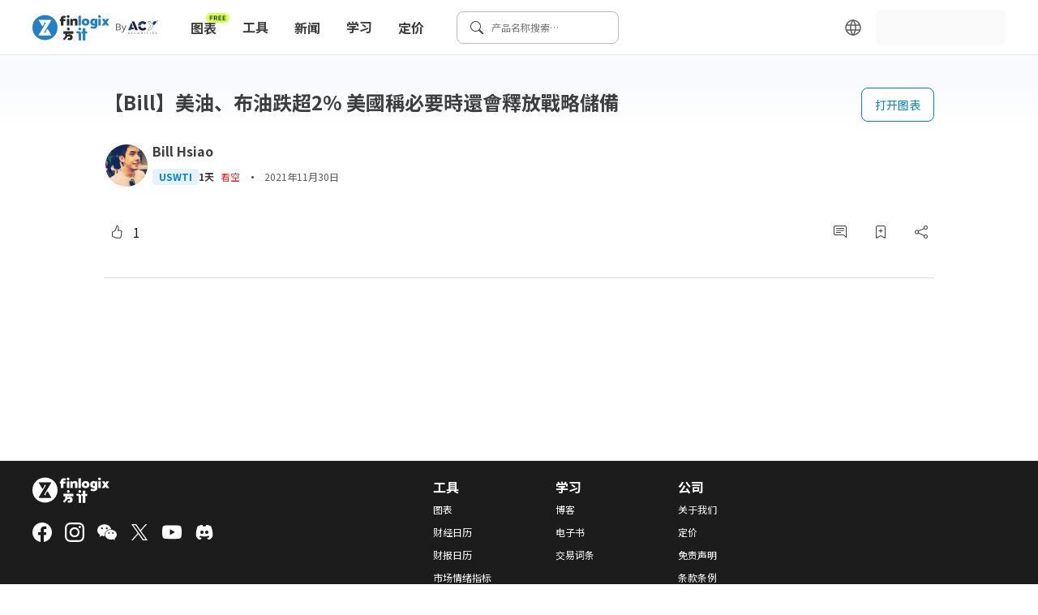

--- FILE ---
content_type: text/html; charset=utf-8
request_url: https://cn.finlogix.com/analysis/20211130/tIpCHmcH
body_size: 48894
content:
<!DOCTYPE html><html dir="ltr" lang="zh"><head><meta charSet="utf-8"/><meta name="viewport" content="width=device-width, initial-scale=1, maximum-scale=1"/><title>【Bill】美油、布油跌超2% 美國稱必要時還會釋放戰略儲備 | 来自热门交易员的交易想法和技术分析 | Finlogix 方计</title><meta name="description" content="週二亞市午盤，原油價格小幅下跌，美國WTI原油重新回落至70美元下方，此前美國表示如果有需要，隨時可釋放更多戰略石油儲備。
美國國務院高級顧問Amos Hochstein週一對CN | 最热门交易员的最新市场交易想法，技巧和策略，可以大大提升你的交易胜率！"/><meta property="og:type" content="website"/><meta property="og:url" content="https://cn.finlogix.com/analysis/20211130/tIpCHmcH"/><meta property="og:title" content="【Bill】美油、布油跌超2% 美國稱必要時還會釋放戰略儲備 | 来自热门交易员的交易想法和技术分析 | Finlogix 方计"/><meta property="og:description" content="週二亞市午盤，原油價格小幅下跌，美國WTI原油重新回落至70美元下方，此前美國表示如果有需要，隨時可釋放更多戰略石油儲備。
美國國務院高級顧問Amos Hochstein週一對CN | 最热门交易员的最新市场交易想法，技巧和策略，可以大大提升你的交易胜率！"/><meta property="og:image" content="https://storage.finlogix.com/public/image/analysis-snapshot/ni/d14a35c319184b64b66d1356b66f80eb_s.png"/><meta property="og:locale" content="en-US"/><meta name="twitter:title" content="【Bill】美油、布油跌超2% 美國稱必要時還會釋放戰略儲備 | 来自热门交易员的交易想法和技术分析 | Finlogix 方计"/><meta name="twitter:description" content="週二亞市午盤，原油價格小幅下跌，美國WTI原油重新回落至70美元下方，此前美國表示如果有需要，隨時可釋放更多戰略石油儲備。
美國國務院高級顧問Amos Hochstein週一對CN | 最热门交易员的最新市场交易想法，技巧和策略，可以大大提升你的交易胜率！"/><meta name="twitter:url" content="https://cn.finlogix.com/analysis/20211130/tIpCHmcH"/><meta name="twitter:image" content="https://storage.finlogix.com/public/image/analysis-snapshot/ni/d14a35c319184b64b66d1356b66f80eb_s.png"/><meta name="twitter:card" content="summary_large_image"/><link rel="canonical" href="https://cn.finlogix.com/analysis/20211130/tIpCHmcH"/><meta name="next-head-count" content="16"/><meta http-equiv="Content-Security-Policy" content="  default-src &#x27;self&#x27;;  style-src &#x27;self&#x27; &#x27;report-sample&#x27; &#x27;unsafe-inline&#x27; fonts.googleapis.com tagmanager.google.com www.googletagmanager.com;  object-src &#x27;none&#x27;;  frame-src &#x27;self&#x27; vars.hotjar.com www.googletagmanager.com https://www.youtube.com https://1253488992.vod2.myqcloud.com;  child-src &#x27;self&#x27; www.googletagmanager.com;  img-src &#x27;self&#x27; data: blob: *.google.com *.google-analytics.com fonts.gstatic.com *.hotjar.com www.googletagmanager.com *.zeroclouddev.com *.finlogix.com *.github.io https://s3.us-west-2.amazonaws.com www.notion.so aliu-zerologix-lab.s3.ap-southeast-1.amazonaws.com img.notionusercontent.com;  font-src &#x27;self&#x27; data: fonts.googleapis.com fonts.gstatic.com script.hotjar.com widget.finlogix.com;  connect-src &#x27;self&#x27; wss: *.hotjar.io *.hotjar.com *.google.com *.finlogix.com *.zerologix.com *.zeroclouddev.com *.acytest.cloud *.zerologixtesting.com *.finlogixtesting.com *.finlogixdev.com fonts.googleapis.com fonts.gstatic.com stats.g.doubleclick.net www.google-analytics.com www.googletagmanager.com https://acycn.cloud https://acyzh.cloud https://acy-cn.cloud;  manifest-src &#x27;self&#x27;;  base-uri &#x27;self&#x27;;  form-action &#x27;self&#x27;;  media-src &#x27;self&#x27; *.vod-qcloud.com;  worker-src &#x27;self&#x27;;			script-src &#x27;unsafe-eval&#x27; &#x27;self&#x27; &#x27;nonce-ifIb6v+i8gyUDDpw783tvw==&#x27; &#x27;report-sample&#x27; https://google-analytics.com https://googletagmanager.com https://ssl.google-analytics.com https://script.hotjar.com https://static.hotjar.com https://tagmanager.google.com https://www.google-analytics.com https://www.googletagmanager.com;		"/><link rel="icon" href="/favicon.ico"/><link rel="preload" href="/_next/static/media/1755441e3a2fa970-s.p.woff2" as="font" type="font/woff2" crossorigin="anonymous" data-next-font="size-adjust"/><link rel="preload" href="/_next/static/media/edef1a271f97a8ec-s.p.woff2" as="font" type="font/woff2" crossorigin="anonymous" data-next-font="size-adjust"/><link rel="preload" href="/_next/static/media/24f6ebe2756575bd-s.p.woff2" as="font" type="font/woff2" crossorigin="anonymous" data-next-font="size-adjust"/><link nonce="ifIb6v+i8gyUDDpw783tvw==" rel="preload" href="/_next/static/css/ea1fb2669e58355b.css" as="style"/><link nonce="ifIb6v+i8gyUDDpw783tvw==" rel="stylesheet" href="/_next/static/css/ea1fb2669e58355b.css" data-n-g=""/><noscript data-n-css="ifIb6v+i8gyUDDpw783tvw=="></noscript><script defer="" nonce="ifIb6v+i8gyUDDpw783tvw==" nomodule="" src="/_next/static/chunks/polyfills-c67a75d1b6f99dc8.js"></script><script src="/_next/static/chunks/webpack-fd327785961df604.js" nonce="ifIb6v+i8gyUDDpw783tvw==" defer=""></script><script src="/_next/static/chunks/framework-4ed89e9640adfb9e.js" nonce="ifIb6v+i8gyUDDpw783tvw==" defer=""></script><script src="/_next/static/chunks/main-26bfa6259f640aa6.js" nonce="ifIb6v+i8gyUDDpw783tvw==" defer=""></script><script src="/_next/static/chunks/pages/_app-8c641d14bfce8509.js" nonce="ifIb6v+i8gyUDDpw783tvw==" defer=""></script><script src="/_next/static/chunks/8102-aff56f2aa680b6cd.js" nonce="ifIb6v+i8gyUDDpw783tvw==" defer=""></script><script src="/_next/static/chunks/8100-ee68a7967581ea4e.js" nonce="ifIb6v+i8gyUDDpw783tvw==" defer=""></script><script src="/_next/static/chunks/5636-cba452e9395003c2.js" nonce="ifIb6v+i8gyUDDpw783tvw==" defer=""></script><script src="/_next/static/chunks/3062-5e7daa19fb24418d.js" nonce="ifIb6v+i8gyUDDpw783tvw==" defer=""></script><script src="/_next/static/chunks/5518-7f55547d5e6cd494.js" nonce="ifIb6v+i8gyUDDpw783tvw==" defer=""></script><script src="/_next/static/chunks/3058-e278102bb0cb0c1f.js" nonce="ifIb6v+i8gyUDDpw783tvw==" defer=""></script><script src="/_next/static/chunks/9041-8aa30d7618eed028.js" nonce="ifIb6v+i8gyUDDpw783tvw==" defer=""></script><script src="/_next/static/chunks/4996-28008f6d37c3c897.js" nonce="ifIb6v+i8gyUDDpw783tvw==" defer=""></script><script src="/_next/static/chunks/2933-030a9339a2c37b65.js" nonce="ifIb6v+i8gyUDDpw783tvw==" defer=""></script><script src="/_next/static/chunks/4301-87417a5ed8920656.js" nonce="ifIb6v+i8gyUDDpw783tvw==" defer=""></script><script src="/_next/static/chunks/7196-9eba43a73216110c.js" nonce="ifIb6v+i8gyUDDpw783tvw==" defer=""></script><script src="/_next/static/chunks/9864-b4185d0b4ccb2ac7.js" nonce="ifIb6v+i8gyUDDpw783tvw==" defer=""></script><script src="/_next/static/chunks/pages/analysis/%5Bdate%5D/%5Btitle%5D-6d432015b6e7ad47.js" nonce="ifIb6v+i8gyUDDpw783tvw==" defer=""></script><script src="/_next/static/7yCSkGVHSfgXcJuxHRJ46/_buildManifest.js" nonce="ifIb6v+i8gyUDDpw783tvw==" defer=""></script><script src="/_next/static/7yCSkGVHSfgXcJuxHRJ46/_ssgManifest.js" nonce="ifIb6v+i8gyUDDpw783tvw==" defer=""></script><style data-styled="" data-styled-version="5.3.11">.jdgjtC{width:100px;height:auto;border-radius:100%;position:relative;margin:0 auto;}/*!sc*/
data-styled.g1[id="sc-720d324-0"]{content:"jdgjtC,"}/*!sc*/
.dpONIo{display:inline-block;width:16px;height:16px;border-radius:100%;background-color:#4e94fb;margin:20px 5px;opacity:0;}/*!sc*/
.dpONIo:nth-child(1){-webkit-animation:gyRGjH 1s ease-in-out infinite;animation:gyRGjH 1s ease-in-out infinite;}/*!sc*/
.dpONIo:nth-child(2){-webkit-animation:gyRGjH 1s ease-in-out 0.33s infinite;animation:gyRGjH 1s ease-in-out 0.33s infinite;}/*!sc*/
.dpONIo:nth-child(3){-webkit-animation:gyRGjH 1s ease-in-out 0.66s infinite;animation:gyRGjH 1s ease-in-out 0.66s infinite;}/*!sc*/
data-styled.g2[id="sc-720d324-1"]{content:"dpONIo,"}/*!sc*/
.kyNHLH{display:inline-block;color:#3E3E3E;width:16px;height:16px;line-height:16px;min-width:16px;}/*!sc*/
.kyNHLH svg{width:100%;height:100%;}/*!sc*/
.gnAsmf{display:inline-block;color:#5C5C5C;width:24px;height:24px;line-height:24px;min-width:24px;}/*!sc*/
.gnAsmf svg{width:100%;height:100%;}/*!sc*/
.fWVXKJ{display:inline-block;color:#FFFFFF;width:24px;height:24px;line-height:24px;min-width:24px;}/*!sc*/
.fWVXKJ svg{width:100%;height:100%;}/*!sc*/
data-styled.g3[id="sc-9a20478e-0"]{content:"kyNHLH,gnAsmf,fWVXKJ,"}/*!sc*/
.fhkjRp{cursor:pointer;position:relative;display:-webkit-inline-box;display:-webkit-inline-flex;display:-ms-inline-flexbox;display:inline-flex;-webkit-align-items:center;-webkit-box-align:center;-ms-flex-align:center;align-items:center;-webkit-box-pack:center;-webkit-justify-content:center;-ms-flex-pack:center;justify-content:center;height:-webkit-fit-content;height:-moz-fit-content;height:fit-content;width:-webkit-fit-content;width:-moz-fit-content;width:fit-content;padding:4px;}/*!sc*/
data-styled.g4[id="sc-f6c87e48-0"]{content:"fhkjRp,"}/*!sc*/
.wpPEx{display:-webkit-box;display:-webkit-flex;display:-ms-flexbox;display:flex;}/*!sc*/
.bQJnRq{display:-webkit-box;display:-webkit-flex;display:-ms-flexbox;display:flex;-webkit-box-pack:justify;-webkit-justify-content:space-between;-ms-flex-pack:justify;justify-content:space-between;}/*!sc*/
.jXBqak{display:-webkit-box;display:-webkit-flex;display:-ms-flexbox;display:flex;-webkit-box-pack:end;-webkit-justify-content:flex-end;-ms-flex-pack:end;justify-content:flex-end;}/*!sc*/
.fkfCra{display:-webkit-box;display:-webkit-flex;display:-ms-flexbox;display:flex;-webkit-align-items:center;-webkit-box-align:center;-ms-flex-align:center;align-items:center;}/*!sc*/
.dJzLrI{display:-webkit-box;display:-webkit-flex;display:-ms-flexbox;display:flex;-webkit-flex-direction:column;-ms-flex-direction:column;flex-direction:column;margin-right:16px;}/*!sc*/
.fDqXIX{display:-webkit-box;display:-webkit-flex;display:-ms-flexbox;display:flex;-webkit-flex-direction:column;-ms-flex-direction:column;flex-direction:column;}/*!sc*/
data-styled.g12[id="sc-6175fe14-0"]{content:"wpPEx,bQJnRq,jXBqak,fkfCra,dJzLrI,fDqXIX,"}/*!sc*/
.hSARRt{display:inline-block;text-align:center;font-weight:600;font-size:12px;line-height:16px;color:#0282D0;background-color:#E5F2FA;padding:2px 8px;border-radius:4px;word-break:keep-all;white-space:nowrap;cursor:pointer;}/*!sc*/
.hSARRt:hover{background-color:#CCE6F6;color:#0268A6;}/*!sc*/
.hSARRt:active{background-color:#CCE6F6;color:#0268A6;}/*!sc*/
data-styled.g13[id="sc-5b4b2ec5-0"]{content:"hSARRt,"}/*!sc*/
.eYYlOD:not(:last-child){margin-right:8px;}/*!sc*/
data-styled.g14[id="sc-48570eb6-0"]{content:"eYYlOD,"}/*!sc*/
.gZmrPl{font-size:12px;line-height:16px;font-weight:600;}/*!sc*/
data-styled.g15[id="sc-48570eb6-1"]{content:"gZmrPl,"}/*!sc*/
.eiwmpt{color:#E92C2C;}/*!sc*/
data-styled.g16[id="sc-48570eb6-2"]{content:"eiwmpt,"}/*!sc*/
.eBkeUv{color:#5C5C5C;}/*!sc*/
data-styled.g19[id="sc-48570eb6-5"]{content:"eBkeUv,"}/*!sc*/
.fofnyt{margin-right:8px !important;color:#3E3E3E;}/*!sc*/
data-styled.g22[id="sc-48570eb6-8"]{content:"fofnyt,"}/*!sc*/
html,body{padding:0;margin:0;font-size:14px;line-height:24px;font-weight:400;color:#3E3E3E;-webkit-scroll-behavior:auto;-moz-scroll-behavior:auto;-ms-scroll-behavior:auto;scroll-behavior:auto;}/*!sc*/
a,button{box-sizing:border-box;}/*!sc*/
a{color:inherit;-webkit-text-decoration:none;text-decoration:none;-webkit-transition:none;transition:none;}/*!sc*/
a:hover{color:unset;}/*!sc*/
button{all:unset;cursor:pointer;}/*!sc*/
input,select,p{all:unset;}/*!sc*/
h1,h2,h3,h4,h5,h6{all:unset;display:block;color:#3E3E3E;}/*!sc*/
h1{font-size:36px;line-height:48px;}/*!sc*/
h2{font-size:28px;line-height:40px;}/*!sc*/
h3{font-size:24px;line-height:36px;}/*!sc*/
h4{font-size:20px;line-height:28px;}/*!sc*/
h5{font-size:16px;line-height:24px;}/*!sc*/
h6{font-size:12px;line-height:16px;}/*!sc*/
*,button{box-sizing:border-box;}/*!sc*/
p{display:block;}/*!sc*/
ul{margin:0;}/*!sc*/
th{font-weight:400;}/*!sc*/
td{padding:0;margin:0;}/*!sc*/
@media (max-width:767px){.ant-picker-panels{width:320px;-webkit-flex-direction:column;-ms-flex-direction:column;flex-direction:column;}}/*!sc*/
data-styled.g24[id="sc-global-fCEyhO1"]{content:"sc-global-fCEyhO1,"}/*!sc*/
.WjaiP{position:relative;}/*!sc*/
data-styled.g37[id="sc-1b7bac75-0"]{content:"WjaiP,"}/*!sc*/
.cmQGGF{display:none;position:absolute;width:100%;height:100%;background:rgb(255,255,255,0.5);z-index:99;}/*!sc*/
data-styled.g38[id="sc-1b7bac75-1"]{content:"cmQGGF,"}/*!sc*/
.iyWILZ{z-index:9999;position:fixed;top:50%;left:50%;-webkit-transform:translate(-50%,-50%);-ms-transform:translate(-50%,-50%);transform:translate(-50%,-50%);}/*!sc*/
data-styled.g39[id="sc-1b7bac75-2"]{content:"iyWILZ,"}/*!sc*/
.enBTGz{display:-webkit-inline-box;display:-webkit-inline-flex;display:-ms-inline-flexbox;display:inline-flex;-webkit-flex:0 0 auto;-ms-flex:0 0 auto;flex:0 0 auto;-webkit-align-items:center;-webkit-box-align:center;-ms-flex-align:center;align-items:center;}/*!sc*/
data-styled.g47[id="sc-1ec65bde-0"]{content:"enBTGz,"}/*!sc*/
.fsxvbE{height:32px;}/*!sc*/
data-styled.g48[id="sc-1ec65bde-1"]{content:"fsxvbE,"}/*!sc*/
.lfCQDH{display:inline-block;color:#FFFFFF;font-size:12px;line-height:16px;}/*!sc*/
.lfCQDH:hover{color:#DDDDDD;}/*!sc*/
.lfCQDH:not(:last-child){margin-bottom:12px;}/*!sc*/
data-styled.g49[id="sc-8888b14c-0"]{content:"lfCQDH,"}/*!sc*/
.hwdsnA{min-width:135px;}/*!sc*/
@media (max-width:767px){.hwdsnA{min-width:unset;}}/*!sc*/
data-styled.g50[id="sc-9ad39b24-0"]{content:"hwdsnA,"}/*!sc*/
.fhPLTP{font-weight:600;margin-bottom:8px;color:#FFFFFF;}/*!sc*/
data-styled.g51[id="sc-9ad39b24-1"]{content:"fhPLTP,"}/*!sc*/
.cUmlAi{padding:24px 0 16px;}/*!sc*/
@media (max-width:1023px){.cUmlAi{padding-bottom:40px;}}/*!sc*/
data-styled.g57[id="sc-1d3e8578-0"]{content:"cUmlAi,"}/*!sc*/
.iBooMn{display:-webkit-inline-box;display:-webkit-inline-flex;display:-ms-inline-flexbox;display:inline-flex;}/*!sc*/
.iBooMn:not(:last-child){margin-right:16px;}/*!sc*/
data-styled.g58[id="sc-1d3e8578-1"]{content:"iBooMn,"}/*!sc*/
.faEzko{display:-webkit-inline-box;display:-webkit-inline-flex;display:-ms-inline-flexbox;display:inline-flex;}/*!sc*/
.faEzko:not(:last-child){margin-right:16px;}/*!sc*/
data-styled.g59[id="sc-1d3e8578-2"]{content:"faEzko,"}/*!sc*/
.tRdQB{padding:20px 40px;background-color:#1C1C1C;}/*!sc*/
data-styled.g60[id="sc-b7d28b9e-0"]{content:"tRdQB,"}/*!sc*/
@media (max-width:1023px){.bMyCpY{-webkit-flex-direction:column;-ms-flex-direction:column;flex-direction:column;}}/*!sc*/
data-styled.g61[id="sc-b7d28b9e-1"]{content:"bMyCpY,"}/*!sc*/
.fKPysS svg *{fill:#FFFFFF;}/*!sc*/
.fKPysS svg .brand-z{fill:#1C1C1C;}/*!sc*/
data-styled.g62[id="sc-b7d28b9e-2"]{content:"fKPysS,"}/*!sc*/
@media (max-width:1023px){.bQZcXu{margin-bottom:40px;}}/*!sc*/
@media (max-width:767px){.bQZcXu{-webkit-box-pack:justify;-webkit-justify-content:space-between;-ms-flex-pack:justify;justify-content:space-between;}}/*!sc*/
data-styled.g63[id="sc-b7d28b9e-3"]{content:"bQZcXu,"}/*!sc*/
.hvHfvc{color:#8C8C8C;font-size:12px;line-height:16px;margin:36px 0 16px;}/*!sc*/
data-styled.g64[id="sc-b7d28b9e-4"]{content:"hvHfvc,"}/*!sc*/
.bOpARY{color:#FFFFFF;font-size:12px;line-height:16px;}/*!sc*/
data-styled.g65[id="sc-b7d28b9e-5"]{content:"bOpARY,"}/*!sc*/
.cOKEUF{color:#FFFFFF;}/*!sc*/
@media (max-width:1023px){.cOKEUF{margin-bottom:40px;}}/*!sc*/
data-styled.g66[id="sc-b7d28b9e-6"]{content:"cOKEUF,"}/*!sc*/
.ceGorV{position:relative;display:-webkit-inline-box;display:-webkit-inline-flex;display:-ms-inline-flexbox;display:inline-flex;-webkit-flex:0 0 auto;-ms-flex:0 0 auto;flex:0 0 auto;-webkit-align-items:center;-webkit-box-align:center;-ms-flex-align:center;align-items:center;padding-right:60px;}/*!sc*/
data-styled.g67[id="sc-ff12eb71-0"]{content:"ceGorV,"}/*!sc*/
.gjgp{height:32px;}/*!sc*/
data-styled.g68[id="sc-ff12eb71-1"]{content:"gjgp,"}/*!sc*/
.cnBGcV{display:-webkit-box;display:-webkit-flex;display:-ms-flexbox;display:flex;-webkit-align-items:center;-webkit-box-align:center;-ms-flex-align:center;align-items:center;position:absolute;right:0;}/*!sc*/
data-styled.g69[id="sc-ff12eb71-2"]{content:"cnBGcV,"}/*!sc*/
.gRcGqo{position:relative;width:100%;height:100%;background-color:rgba(244,244,244,0.3);overflow:hidden;}/*!sc*/
.gRcGqo::before{content:'';position:absolute;width:100%;height:100%;background:linear-gradient( to right, rgba(255,255,255,0), rgba(244,244,244,0.7), rgba(255,255,255,0) );-webkit-transform:skewX(-45deg) translateX(-200%);-ms-transform:skewX(-45deg) translateX(-200%);transform:skewX(-45deg) translateX(-200%);-webkit-transform-origin:left bottom;-ms-transform-origin:left bottom;transform-origin:left bottom;-webkit-animation:iBHYXr 1.5s linear infinite;animation:iBHYXr 1.5s linear infinite;}/*!sc*/
data-styled.g71[id="sc-4135472b-0"]{content:"gRcGqo,"}/*!sc*/
.hXjFFM{position:relative;width:160px;height:44px;border-radius:8px;background-color:rgba(244,244,244,0.3);overflow:hidden;}/*!sc*/
data-styled.g72[id="sc-4135472b-1"]{content:"hXjFFM,"}/*!sc*/
.IhGQt{text-align:center;border-radius:8px;cursor:pointer;display:-webkit-inline-box;display:-webkit-inline-flex;display:-ms-inline-flexbox;display:inline-flex;-webkit-box-pack:center;-webkit-justify-content:center;-ms-flex-pack:center;justify-content:center;-webkit-align-items:center;-webkit-box-align:center;-ms-flex-align:center;align-items:center;padding:8px 16px;background-color:#FFFFFF;border:1px solid #0282D0;color:#0282D0;}/*!sc*/
.IhGQt:hover{color:#0282D0;}/*!sc*/
data-styled.g73[id="sc-51eeacf2-0"]{content:"IhGQt,"}/*!sc*/
.jUuTNd{position:relative;}/*!sc*/
data-styled.g77[id="sc-440804e9-0"]{content:"jUuTNd,"}/*!sc*/
.dDopZs{position:relative;}/*!sc*/
data-styled.g78[id="sc-440804e9-1"]{content:"dDopZs,"}/*!sc*/
.laWKAk{position:relative;left:2px;top:2px;border-radius:50%;width:52px;height:52px;}/*!sc*/
data-styled.g80[id="sc-440804e9-3"]{content:"laWKAk,"}/*!sc*/
.gdksVF{position:absolute;z-index:100;width:-webkit-fit-content;width:-moz-fit-content;width:fit-content;padding:8px;box-shadow: 0px 3px 16px rgba(0,0,0,0.12), 0px 5px 6px rgba(0,0,0,0.2);background-color:#FFFFFF;border-radius:8px;top:calc(100% + 10px);overflow:auto;-webkit-scrollbar-color:#BBBBBB #F4F4F4;-moz-scrollbar-color:#BBBBBB #F4F4F4;-ms-scrollbar-color:#BBBBBB #F4F4F4;scrollbar-color:#BBBBBB #F4F4F4;/*! @noflip */left:0;}/*!sc*/
.gdksVF::-webkit-scrollbar{width:4px;height:4px;}/*!sc*/
.gdksVF::-webkit-scrollbar-thumb{background:#BBBBBB;border-radius:24px;}/*!sc*/
.gdksVF::-webkit-scrollbar-track{background:#F4F4F4;}/*!sc*/
.gdksVF::-webkit-scrollbar-track{margin-block:8px;}/*!sc*/
.gdksVF *:not(hr) + *:not(hr){margin-top:2px;}/*!sc*/
data-styled.g81[id="sc-80cb1bb2-0"]{content:"gdksVF,"}/*!sc*/
.cObzlz{display:-webkit-box;display:-webkit-flex;display:-ms-flexbox;display:flex;-webkit-align-items:center;-webkit-box-align:center;-ms-flex-align:center;align-items:center;padding:8px;width:100%;border-radius:6px;cursor:pointer;color:#3E3E3E;font-size:16px;line-height:24px;}/*!sc*/
.cObzlz:hover{color:#3E3E3E;background-color:#F4F4F4;}/*!sc*/
.cObzlz:active{background-color:#DDDDDD;}/*!sc*/
data-styled.g84[id="sc-2413d41f-0-a"]{content:"cObzlz,"}/*!sc*/
.dMTaBO{position:relative;white-space:pre;font-size:16px;line-height:24px;font-weight:600;border-radius:8px;padding:8px 16px;cursor:pointer;}/*!sc*/
.dMTaBO:hover{background-color:#F4F4F4;color:#1C1C1C;}/*!sc*/
data-styled.g85[id="sc-c809c472-0"]{content:"dMTaBO,"}/*!sc*/
.dzMtHE{padding-bottom:20px;margin-bottom:-20px;}/*!sc*/
.dzMtHE .sc-c809c472-0 > div{display:none;}/*!sc*/
.dzMtHE:hover .sc-c809c472-0{background-color:#F4F4F4;color:#1C1C1C;}/*!sc*/
.dzMtHE:hover .sc-c809c472-0 > div{display:block;}/*!sc*/
data-styled.g86[id="sc-c809c472-1"]{content:"dzMtHE,"}/*!sc*/
.esBoPY{position:relative;white-space:pre;font-size:16px;line-height:24px;font-weight:600;border-radius:8px;padding:8px 16px;}/*!sc*/
.esBoPY:hover{background-color:#F4F4F4;color:#1C1C1C;}/*!sc*/
data-styled.g87[id="sc-c809c472-2"]{content:"esBoPY,"}/*!sc*/
.bfVBrY{position:absolute;top:0;right:0;-webkit-transform:translate(0,-6px);-ms-transform:translate(0,-6px);transform:translate(0,-6px);text-align:center;}/*!sc*/
data-styled.g90[id="sc-ff4efc3f-2"]{content:"bfVBrY,"}/*!sc*/
.cwEsdT{display:-webkit-inline-box;display:-webkit-inline-flex;display:-ms-inline-flexbox;display:inline-flex;-webkit-align-items:center;-webkit-box-align:center;-ms-flex-align:center;align-items:center;}/*!sc*/
data-styled.g91[id="sc-b19922f1-0"]{content:"cwEsdT,"}/*!sc*/
.kBxfQi{position:relative;display:-webkit-box;display:-webkit-flex;display:-ms-flexbox;display:flex;-webkit-align-items:center;-webkit-box-align:center;-ms-flex-align:center;align-items:center;background-color:white;width:-webkit-fit-content;width:-moz-fit-content;width:fit-content;height:-webkit-fit-content;height:-moz-fit-content;height:fit-content;padding:12px 16px;height:40px;background-color:white;cursor:pointer;border:1px solid #BBBBBB;border-radius:8px;}/*!sc*/
data-styled.g92[id="sc-6a152399-0"]{content:"kBxfQi,"}/*!sc*/
.krZWvK{font-size:12px;line-height:16px;}/*!sc*/
data-styled.g93[id="sc-6a152399-1"]{content:"krZWvK,"}/*!sc*/
.fnUSuy{margin-right:10px;}/*!sc*/
data-styled.g94[id="sc-6a152399-2"]{content:"fnUSuy,"}/*!sc*/
.cuIHzw{display:-webkit-box;display:-webkit-flex;display:-ms-flexbox;display:flex;-webkit-align-items:center;-webkit-box-align:center;-ms-flex-align:center;align-items:center;-webkit-box-pack:center;-webkit-justify-content:center;-ms-flex-pack:center;justify-content:center;margin-right:16px;border:none;background:transparent;cursor:pointer;border-radius:8px;}/*!sc*/
.cuIHzw:hover{color:#3E3E3E;background-color:#F4F4F4;}/*!sc*/
data-styled.g122[id="sc-1e292a79-0"]{content:"cuIHzw,"}/*!sc*/
.hSZJux{position:-webkit-sticky;position:sticky;top:0;z-index:99;}/*!sc*/
data-styled.g189[id="sc-da11cf01-0"]{content:"hSZJux,"}/*!sc*/
.idMsmS{height:68px;display:-webkit-box;display:-webkit-flex;display:-ms-flexbox;display:flex;-webkit-flex-wrap:nowrap;-ms-flex-wrap:nowrap;flex-wrap:nowrap;-webkit-align-items:center;-webkit-box-align:center;-ms-flex-align:center;align-items:center;padding:0 40px;border-bottom:1px solid #e2e5e7;background-color:white;}/*!sc*/
@media (max-width:1023px){.idMsmS{padding:0 16px;height:56px;}}/*!sc*/
data-styled.g190[id="sc-da11cf01-1"]{content:"idMsmS,"}/*!sc*/
.kITyYs{display:none;}/*!sc*/
@media (max-width:1023px){.kITyYs{display:inherit;}}/*!sc*/
data-styled.g191[id="sc-da11cf01-2"]{content:"kITyYs,"}/*!sc*/
.fjnNYO{-webkit-flex:0 0 auto;-ms-flex:0 0 auto;flex:0 0 auto;display:-webkit-inline-box;display:-webkit-inline-flex;display:-ms-inline-flexbox;display:inline-flex;-webkit-align-items:flex-end;-webkit-box-align:flex-end;-ms-flex-align:flex-end;align-items:flex-end;margin:0;gap:12px;}/*!sc*/
@media (max-width:1023px){.fjnNYO{margin:auto;}}/*!sc*/
data-styled.g192[id="sc-da11cf01-3"]{content:"fjnNYO,"}/*!sc*/
.lmTeUn{margin:0 24px;display:inherit;}/*!sc*/
@media (max-width:1023px){.lmTeUn{display:none;}}/*!sc*/
data-styled.g193[id="sc-da11cf01-4"]{content:"lmTeUn,"}/*!sc*/
.jFGQnz{margin-left:auto;display:-webkit-box;display:-webkit-flex;display:-ms-flexbox;display:flex;-webkit-align-items:center;-webkit-box-align:center;-ms-flex-align:center;align-items:center;-webkit-flex-wrap:nowrap;-ms-flex-wrap:nowrap;flex-wrap:nowrap;display:inherit;}/*!sc*/
@media (max-width:1023px){.jFGQnz{display:none;}}/*!sc*/
data-styled.g194[id="sc-da11cf01-5"]{content:"jFGQnz,"}/*!sc*/
.kKUGtI{margin-right:auto;display:inherit;}/*!sc*/
@media (max-width:1023px){.kKUGtI{display:none;}}/*!sc*/
data-styled.g195[id="sc-da11cf01-6"]{content:"kKUGtI,"}/*!sc*/
.ZUzWj{/*! @noflip */background:linear-gradient(180deg,#F8FAFD 6.79%,rgba(248,250,253,0) 18.27%),#FFFFFF;position:relative;padding:0 40px;overflow-anchor:auto;min-height:calc(100vh - 68px - 152px);}/*!sc*/
@media (max-width:1024px){.ZUzWj{min-height:calc( 100vh - 56px - 460px );}}/*!sc*/
@media (max-width:767px){.ZUzWj{padding:0 20px;}}/*!sc*/
data-styled.g196[id="sc-38e7b770-0"]{content:"ZUzWj,"}/*!sc*/
.jJmiUN{position:relative;max-width:1024px;width:100%;margin:0 auto;padding-bottom:120px;}/*!sc*/
data-styled.g197[id="sc-38e7b770-1"]{content:"jJmiUN,"}/*!sc*/
@-webkit-keyframes gyRGjH{0%,100%{opacity:0;}60%{opacity:40;}}/*!sc*/
@keyframes gyRGjH{0%,100%{opacity:0;}60%{opacity:40;}}/*!sc*/
data-styled.g228[id="sc-keyframes-gyRGjH"]{content:"gyRGjH,"}/*!sc*/
@-webkit-keyframes iBHYXr{from{-webkit-transform:skewX(-45deg) translateX(-200%);-ms-transform:skewX(-45deg) translateX(-200%);transform:skewX(-45deg) translateX(-200%);}to{-webkit-transform:skewX(-45deg) translateX(200%);-ms-transform:skewX(-45deg) translateX(200%);transform:skewX(-45deg) translateX(200%);}}/*!sc*/
@keyframes iBHYXr{from{-webkit-transform:skewX(-45deg) translateX(-200%);-ms-transform:skewX(-45deg) translateX(-200%);transform:skewX(-45deg) translateX(-200%);}to{-webkit-transform:skewX(-45deg) translateX(200%);-ms-transform:skewX(-45deg) translateX(200%);transform:skewX(-45deg) translateX(200%);}}/*!sc*/
data-styled.g229[id="sc-keyframes-iBHYXr"]{content:"iBHYXr,"}/*!sc*/
.jbMOqA{display:-webkit-inline-box;display:-webkit-inline-flex;display:-ms-inline-flexbox;display:inline-flex;-webkit-align-items:center;-webkit-box-align:center;-ms-flex-align:center;align-items:center;position:relative;}/*!sc*/
data-styled.g303[id="sc-2404ffb1-0"]{content:"jbMOqA,"}/*!sc*/
.ihSpft{font-size:16px;line-height:24px;width:-webkit-fit-content;width:-moz-fit-content;width:fit-content;height:-webkit-fit-content;height:-moz-fit-content;height:fit-content;cursor:pointer;display:-webkit-inline-box;display:-webkit-inline-flex;display:-ms-inline-flexbox;display:inline-flex;-webkit-align-items:center;-webkit-box-align:center;-ms-flex-align:center;align-items:center;-webkit-box-pack:center;-webkit-justify-content:center;-ms-flex-pack:center;justify-content:center;border-radius:30px;padding:8px;color:#1C1C1C;}/*!sc*/
.ihSpft:hover{background-color:#DDDDDD;}/*!sc*/
.ihSpft:active{background-color:#BBBBBB;}/*!sc*/
data-styled.g304[id="sc-2404ffb1-1"]{content:"ihSpft,"}/*!sc*/
.ibakPC{margin-left:4px;color:#1C1C1C;}/*!sc*/
data-styled.g305[id="sc-2404ffb1-2"]{content:"ibakPC,"}/*!sc*/
.llLMv{padding:20px 24px;cursor:auto;min-width:140px;}/*!sc*/
@media (max-width:767px){.llLMv{padding:12px 16px;}}/*!sc*/
data-styled.g313[id="sc-edd8f96f-5"]{content:"llLMv,"}/*!sc*/
.hLaRyz > *:not(:last-child){margin-right:8px;}/*!sc*/
data-styled.g428[id="sc-37fdbe28-0"]{content:"hLaRyz,"}/*!sc*/
.gXJxQs{border:none;height:1px;margin-top:8px;margin-bottom:8px;background-color:#DDDDDD;}/*!sc*/
data-styled.g497[id="sc-2611aebb-0"]{content:"gXJxQs,"}/*!sc*/
.eKRnKQ{min-width:206px;}/*!sc*/
@media (max-width:1023px){.eKRnKQ{min-width:100px;}}/*!sc*/
data-styled.g498[id="sc-7b5f7b12-0"]{content:"eKRnKQ,"}/*!sc*/
.iREsnN{-webkit-flex-shrink:0;-ms-flex-negative:0;flex-shrink:0;}/*!sc*/
@media (max-width:1023px){.iREsnN{display:none;}}/*!sc*/
data-styled.g499[id="sc-7b5f7b12-1"]{content:"iREsnN,"}/*!sc*/
.dJzrrR{margin-left:16px;}/*!sc*/
data-styled.g500[id="sc-7b5f7b12-2"]{content:"dJzrrR,"}/*!sc*/
.jZhtsF{padding-bottom:40px;}/*!sc*/
data-styled.g515[id="sc-1e8e42db-0"]{content:"jZhtsF,"}/*!sc*/
.jLZWrI{padding-top:40px;padding-bottom:24px;}/*!sc*/
@media (max-width:1023px){.jLZWrI{-webkit-flex-direction:column;-ms-flex-direction:column;flex-direction:column;}}/*!sc*/
data-styled.g516[id="sc-1e8e42db-1"]{content:"jLZWrI,"}/*!sc*/
.irKpNz{font-weight:600;}/*!sc*/
@media (max-width:1023px){.irKpNz{margin-bottom:12px;}}/*!sc*/
data-styled.g517[id="sc-1e8e42db-2"]{content:"irKpNz,"}/*!sc*/
@media (max-width:1023px){.lnXxjS{display:none;}}/*!sc*/
data-styled.g518[id="sc-1e8e42db-3"]{content:"lnXxjS,"}/*!sc*/
.cFytNU{display:none;}/*!sc*/
@media (max-width:1023px){.cFytNU{display:block;margin-bottom:24px;width:100%;}}/*!sc*/
data-styled.g519[id="sc-1e8e42db-4"]{content:"cFytNU,"}/*!sc*/
.jPuceI{-webkit-box-pack:justify;-webkit-justify-content:space-between;-ms-flex-pack:justify;justify-content:space-between;margin-bottom:40px;}/*!sc*/
@media (max-width:1023px){.jPuceI{-webkit-flex-direction:column;-ms-flex-direction:column;flex-direction:column;margin-bottom:24px;}}/*!sc*/
data-styled.g520[id="sc-1e8e42db-5"]{content:"jPuceI,"}/*!sc*/
.dLbsbz{margin-right:8px;}/*!sc*/
data-styled.g521[id="sc-1e8e42db-6"]{content:"dLbsbz,"}/*!sc*/
@media (max-width:1023px){.iUDTUH{margin-bottom:24px;}}/*!sc*/
data-styled.g522[id="sc-1e8e42db-7"]{content:"iUDTUH,"}/*!sc*/
.iktodS{display:inline-block;font-weight:600;font-size:16px;line-height:24px;margin-bottom:8px;}/*!sc*/
.iktodS:hover{color:#0282D0;}/*!sc*/
data-styled.g523[id="sc-1e8e42db-8"]{content:"iktodS,"}/*!sc*/
.jMsEMG{margin-right:8px;font-size:12px;line-height:16px;}/*!sc*/
data-styled.g524[id="sc-1e8e42db-9"]{content:"jMsEMG,"}/*!sc*/
.cofCsE{margin:40px 0;}/*!sc*/
data-styled.g525[id="sc-1e8e42db-10"]{content:"cofCsE,"}/*!sc*/
.gBkdbJ{display:-webkit-box;display:-webkit-flex;display:-ms-flexbox;display:flex;-webkit-align-items:center;-webkit-box-align:center;-ms-flex-align:center;align-items:center;margin-top:20px;margin-bottom:40px;}/*!sc*/
.gBkdbJ > *:not(:last-child){margin-right:18px;}/*!sc*/
data-styled.g526[id="sc-1e8e42db-11"]{content:"gBkdbJ,"}/*!sc*/
</style></head><body><noscript><iframe src="https://www.googletagmanager.com/ns.html?id=GTM-TG8GG4Q" height="0" width="0" style="display:none;visibility:hidden"></iframe></noscript><div id="__next"><main class="__className_62fbb1"><div class="sc-1b7bac75-0 WjaiP"><div class="sc-1b7bac75-1 cmQGGF"><div class="sc-1b7bac75-2 iyWILZ"><div class="sc-720d324-0 jdgjtC"><span class="sc-720d324-1 dpONIo"></span><span class="sc-720d324-1 dpONIo"></span><span class="sc-720d324-1 dpONIo"></span></div></div></div><div class="sc-da11cf01-0 hSZJux"><header class="sc-da11cf01-1 idMsmS"><div class="sc-da11cf01-2 kITyYs"></div><div class="sc-da11cf01-3 fjnNYO"><div class="sc-ff12eb71-0 ceGorV"><a class="sc-ff12eb71-1 gjgp" href="https://cn.finlogix.com/"><svg width="95" height="32" viewBox="0 0 95 32" xmlns="http://www.w3.org/2000/svg"><path d="M15.6553 31.411C24.117 31.411 30.9724 24.5905 30.9724 16.1718V15.8354C30.9724 7.42439 24.1093 0.596191 15.6553 0.596191H15.3171C6.85543 0.596191 0 7.42439 0 15.8354V16.1718C0 24.5905 6.85543 31.411 15.3171 31.411" fill="#2480C4"></path><path class="brand-z" d="M23.1712 24.9729C23.348 25.2787 23.0944 25.6381 22.7024 25.6381H8.27682C7.89255 25.6381 7.62356 25.2787 7.80801 24.9729L12.4423 17.1965L13.1494 16.0037L16.508 10.376C16.6924 10.0701 16.4311 9.71076 16.0391 9.71076H14.9324C14.5482 9.71076 14.2792 10.0701 14.4636 10.376L14.6558 10.6971C14.6942 10.7583 14.7172 10.8271 14.7172 10.9036C14.7172 10.9801 14.6942 11.0489 14.6558 11.11L12.8881 14.0692C12.842 14.1457 12.7728 14.2145 12.696 14.2603C12.6191 14.3062 12.5269 14.3292 12.4347 14.3292C12.3424 14.3292 12.2579 14.3062 12.1734 14.2603C12.0965 14.2145 12.0273 14.1457 11.9812 14.0692L7.79264 7.04219C7.61587 6.73633 7.86949 6.37695 8.26145 6.37695H22.6948C23.0944 6.37695 23.348 6.73633 23.1636 7.04219L18.5292 14.8185L17.8299 16.0037L14.4636 21.6467C14.2869 21.9526 14.5405 22.312 14.9324 22.312H16.0391C16.4388 22.312 16.6924 21.9526 16.508 21.6467L16.3158 21.3256C16.2774 21.2644 16.2543 21.1956 16.2543 21.1191C16.2543 21.0427 16.2774 20.9738 16.3158 20.9127L18.0758 17.9535C18.1219 17.8771 18.1911 17.8083 18.2679 17.7624C18.3448 17.7165 18.437 17.6936 18.5292 17.6936C18.6215 17.6936 18.706 17.7165 18.7905 17.7624C18.8674 17.8083 18.9366 17.8771 18.9827 17.9535L23.1712 24.9729Z" fill="white"></path><path d="M35.0299 7.92907H33.6465V5.47459H35.0299V4.7023C35.0299 3.99119 35.2143 3.38713 35.5755 2.89012C35.9444 2.3931 36.444 2.00314 37.0204 1.7661C37.6352 1.51377 38.2885 1.38379 38.9571 1.39143C39.3952 1.39908 39.8333 1.47554 40.2406 1.62082C40.7094 1.77375 41.0476 1.94197 41.2705 2.12548L40.3713 4.25117C40.0024 4.03707 39.5873 3.93002 39.1646 3.92238C39.034 3.92238 38.8957 3.93767 38.7727 3.99119C38.6497 4.04472 38.5344 4.12118 38.4499 4.22058C38.2731 4.41939 38.1809 4.69466 38.1809 5.03874V5.46694H40.4942L40.7863 7.92142H38.1809V13.4421H35.0376V7.91377L35.0299 7.92907Z" fill="#2B2C2B"></path><path d="M45.7052 2.32443C45.7052 2.54618 45.6591 2.76792 45.5745 2.96673C45.49 3.16553 45.3593 3.35669 45.1979 3.50197C45.0366 3.66255 44.8521 3.78489 44.6369 3.87664C44.4294 3.96075 44.2065 4.00663 43.976 3.99899C43.5302 3.99899 43.0998 3.81547 42.7847 3.50197C42.4696 3.18847 42.2852 2.76028 42.2852 2.31679C42.2852 2.09504 42.3236 1.86565 42.4081 1.6592C42.4927 1.45275 42.6233 1.26159 42.7847 1.10866C42.9384 0.94809 43.1229 0.818102 43.3304 0.733992C43.5379 0.649882 43.7531 0.604004 43.976 0.604004C44.4294 0.604004 44.8675 0.787517 45.1903 1.10866C45.513 1.42981 45.6975 1.86565 45.6975 2.31679L45.7052 2.32443ZM45.5668 5.13829V13.4575H42.4312V5.13065H45.5668V5.13829Z" fill="#2B2C2B"></path><path d="M51.5617 7.37828C51.3004 7.39357 51.0391 7.43945 50.7855 7.52356C50.4704 7.61532 50.1706 7.72236 49.8709 7.86V13.4495H46.7275V5.13025H48.5951L49.1485 5.98664C50.3704 5.22965 51.5079 4.85498 52.5685 4.85498C53.583 4.85498 54.3438 5.15319 54.8434 5.74196C55.3506 6.33073 55.6042 7.11066 55.6042 8.08174V13.4495H52.4609V8.3723C52.4686 8.11997 52.3994 7.86765 52.2534 7.66119C52.115 7.47003 51.8922 7.37828 51.5617 7.37828Z" fill="#2B2C2B"></path><path d="M59.7703 1.33789V13.4497H56.627V1.5367L59.7703 1.34554V1.33789Z" fill="#2480C4"></path><path d="M65.4726 13.6409C64.0661 13.6409 62.9364 13.2662 62.0833 12.5169C61.2302 11.7675 60.7998 10.6818 60.7998 9.2519C60.7998 8.34963 61.0073 7.56205 61.43 6.89682C61.8373 6.23923 62.4368 5.70399 63.1362 5.36755C63.8894 5.00817 64.7117 4.83231 65.5417 4.8476C66.4717 4.8476 67.294 5.01582 68.0088 5.3599C68.7081 5.6887 69.2922 6.22394 69.6842 6.88917C70.0915 7.56205 70.2913 8.38021 70.2913 9.34366C70.2913 10.2459 70.0838 11.0259 69.6611 11.6758C69.2461 12.3257 68.6467 12.838 67.9319 13.1439C67.1557 13.488 66.318 13.6562 65.4726 13.6486V13.6409ZM67.0404 9.33601C67.0404 8.76253 66.9097 8.2961 66.6561 7.92908C66.5408 7.75321 66.3795 7.60793 66.1873 7.51618C65.9952 7.41677 65.7877 7.37089 65.5725 7.37854C65.0883 7.37854 64.7117 7.54676 64.4427 7.87555C64.1737 8.20435 64.0354 8.66313 64.0354 9.24425C64.0354 9.81773 64.1583 10.2689 64.412 10.5977C64.6656 10.9265 65.0268 11.0947 65.5033 11.0947C65.9952 11.0947 66.3794 10.9494 66.6408 10.6512C66.9097 10.353 67.0404 9.91713 67.0327 9.32836L67.0404 9.33601Z" fill="#2480C4"></path><path d="M79.9905 13.7251C79.9982 14.398 79.7984 15.0632 79.4064 15.6214C78.9991 16.1948 78.438 16.646 77.7848 16.9289C77.0854 17.2424 76.2861 17.403 75.3792 17.403C74.895 17.403 74.2571 17.3189 73.4655 17.1583C72.6739 16.9901 72.036 16.753 71.5518 16.4472L72.5048 14.2527C72.9429 14.4821 73.4194 14.6503 73.9036 14.7573C74.3186 14.8414 74.7413 14.8873 75.164 14.8873C75.6559 14.8873 76.0632 14.7726 76.3783 14.5509C76.6934 14.3291 76.8548 14.0539 76.8548 13.7174V13.4269C76.4552 13.5721 76.0402 13.6486 75.6098 13.6486C74.3186 13.6486 73.2811 13.2816 72.4972 12.5475C71.7132 11.8135 71.3213 10.7354 71.3213 9.30548C71.3213 7.85267 71.7209 6.74395 72.5202 5.98696C73.3195 5.22997 74.3955 4.84766 75.7558 4.84766C76.5858 4.84766 77.3851 5.13822 78.0153 5.67346L78.4303 5.16116H79.9982V13.7404L79.9905 13.7251ZM76.8548 10.98V7.46271C76.5781 7.32508 76.2707 7.24861 75.9556 7.24097C75.556 7.24097 75.2178 7.42448 74.9565 7.7915C74.6952 8.15853 74.5569 8.65554 74.5569 9.28254C74.5569 9.90954 74.6875 10.3913 74.9565 10.7354C75.2255 11.0794 75.6021 11.24 76.094 11.24C76.3706 11.24 76.6319 11.1406 76.8548 10.98Z" fill="#2480C4"></path><path d="M84.4329 2.32443C84.4329 2.54618 84.3944 2.76792 84.3022 2.96673C84.2177 3.17318 84.087 3.35669 83.9256 3.50197C83.7642 3.66255 83.5798 3.78489 83.3723 3.87664C83.1648 3.96075 82.9419 4.00663 82.7113 3.99899C82.2656 3.99899 81.8352 3.81547 81.5201 3.50197C81.205 3.18847 81.0205 2.76028 81.0205 2.31679C81.0205 2.09504 81.0589 1.86565 81.1435 1.6592C81.228 1.45275 81.3587 1.26159 81.5201 1.10866C81.6738 0.94809 81.8582 0.818102 82.0657 0.733992C82.2732 0.649882 82.4884 0.604004 82.7113 0.604004C83.1648 0.604004 83.6028 0.787517 83.9256 1.10866C84.2484 1.42981 84.4329 1.86565 84.4329 2.31679V2.32443ZM84.2945 5.13829V13.4575H81.1512V5.13065H84.2945V5.13829Z" fill="#2480C4"></path><path d="M90.0887 11.6682L89.005 13.4498H85.4697L88.1981 9.31314L85.4928 5.58936L88.5285 4.87061L89.9965 7.13393L91.2723 5.13058H94.7384L91.8871 9.48136L94.7384 13.4422H91.2185L90.0964 11.6606L90.0887 11.6682Z" fill="#2480C4"></path><path d="M56.9489 24.5213V24.0931C56.9489 23.749 56.8567 23.4814 56.6799 23.275C56.5877 23.1756 56.4801 23.0991 56.3572 23.0456C56.2342 22.992 56.0958 22.9691 55.9652 22.9767C55.5425 22.9767 55.1275 23.0914 54.7586 23.3055L53.8594 21.1799C54.0746 20.9963 54.4204 20.8281 54.8892 20.6752C55.3042 20.5299 55.7346 20.4534 56.1727 20.4458C56.8336 20.4458 57.4946 20.5681 58.1094 20.8205C58.6858 21.0575 59.1854 21.4398 59.5543 21.9445C59.9155 22.4415 60.1 23.0456 60.1 23.7567V31.6477H56.9566V24.0931" fill="#2480C4"></path><path d="M60.0851 17.7238C60.0851 17.9456 60.039 18.1673 59.9544 18.3661C59.8699 18.5649 59.7392 18.7561 59.5778 18.9014C59.4164 19.062 59.232 19.1843 59.0168 19.2761C58.8093 19.3602 58.5864 19.406 58.3558 19.3984C57.9101 19.3984 57.4797 19.2149 57.1646 18.9014C56.8495 18.5879 56.665 18.1597 56.665 17.7162C56.665 17.4945 56.7035 17.2651 56.788 17.0586C56.8725 16.8522 57.0032 16.661 57.1646 16.5081C57.3183 16.3475 57.5027 16.2175 57.7103 16.1334C57.9178 16.0493 58.133 16.0034 58.3558 16.0034C58.8093 16.0034 59.2474 16.1869 59.5701 16.5081C59.8929 16.8292 60.0774 17.2651 60.0774 17.7162L60.0851 17.7238Z" fill="#2480C4"></path><path d="M67.4398 20.8054H65.1342V16.6382L61.9908 16.8905V20.8054L60.6074 20.7978V23.2523H61.9908V23.2599V31.648H65.1342V23.2599H67.7318L67.4398 20.8054Z" fill="#2480C4"></path><path d="M44.2679 19.406C44.4985 19.406 44.7137 19.3678 44.9289 19.2837C45.1441 19.1996 45.3285 19.0696 45.4823 18.909C45.6436 18.7638 45.7743 18.5726 45.8588 18.3661C45.9434 18.1597 45.9895 17.9456 45.9895 17.7238C45.9895 17.2727 45.805 16.8292 45.4823 16.5081C45.1595 16.1946 44.7214 16.0034 44.2679 16.0034C44.0451 16.0034 43.8299 16.0416 43.6147 16.1258C43.3995 16.2099 43.2227 16.3475 43.0767 16.5004C42.923 16.6534 42.7847 16.8445 42.7001 17.0586C42.6156 17.2727 42.5771 17.4868 42.5771 17.7162C42.5771 18.1597 42.7539 18.5879 43.0767 18.9014C43.3918 19.2149 43.8222 19.3984 44.2679 19.3984V19.406Z" fill="#2B2C2B"></path><path d="M50.1859 20.5381H38.3502C38.235 20.5381 38.1427 20.6298 38.1427 20.7445V23.4819C38.1427 23.5966 38.235 23.6884 38.3502 23.6884H40.4714C40.556 24.3077 40.6636 25.5617 40.5944 26.0435C40.5637 26.2652 40.433 26.7163 40.2947 26.9457C40.0795 27.3128 39.8412 27.6721 39.5569 27.9856C39.2264 28.3374 38.258 29.1326 37.8046 29.4614C37.7662 29.492 37.7585 29.5378 37.7815 29.5761L38.9036 31.5412C38.9267 31.5871 38.9805 31.6024 39.0266 31.5794C39.5953 31.2583 40.8788 30.1266 41.4167 29.5608C41.9086 29.0408 41.8548 29.0714 42.339 28.3756C42.6695 27.9015 42.5158 28.0697 42.7156 27.611C42.731 27.5651 42.7848 27.5192 42.8232 27.4963C43.146 27.3586 43.4995 27.2057 43.8454 27.091C43.8454 27.091 44.3833 26.8846 44.9213 26.8693C45.5362 26.8463 45.9665 26.8157 46.1971 27.2439C46.2816 27.4045 46.4354 27.7792 46.3969 28.1844C46.3739 28.3756 46.3278 28.5744 46.1741 28.7656C46.0895 28.8726 45.9127 29.0408 45.5669 29.0561C45.1673 29.0561 44.5908 28.9567 44.2143 28.7732C44.1758 28.7503 44.1297 28.7732 44.1067 28.8114L43.2613 30.8148C43.2459 30.8607 43.2613 30.9065 43.2997 30.9295C43.7224 31.1436 44.6523 31.4647 45.1826 31.5565C45.9512 31.6941 46.9042 31.4953 47.519 31.2353C48.1031 30.9983 48.6027 30.6083 48.9716 30.1037C49.3405 29.599 49.4788 29.2626 49.6018 28.4521C49.6018 28.4521 49.6479 27.7486 49.5557 27.221C49.4173 26.4717 49.1176 25.7376 48.5642 25.2482C47.8034 24.5677 46.835 24.3536 46.2278 24.3077C45.8743 24.2848 44.6139 24.2619 43.3996 24.7818C43.2536 24.843 43.0845 24.7436 43.0691 24.583C43.0538 24.3383 43.0307 24.0095 43.0153 23.7801C43.0153 23.7343 43.0461 23.696 43.0999 23.696H50.1935C50.3088 23.696 50.4011 23.6043 50.4011 23.4896V20.7522C50.4011 20.6375 50.3088 20.5457 50.1935 20.5457L50.1859 20.5381Z" fill="#2C2D2A"></path></svg></a><a class="sc-ff12eb71-2 cnBGcV" href="http://acy.com?finlogix=logo"><svg xmlns="http://www.w3.org/2000/svg" width="52" height="17" viewBox="0 0 52 17" fill="none"><path d="M51.9998 0.737671C51.9998 0.837978 51.9797 0.935426 51.9426 1.02714C51.9055 1.11886 51.8483 1.20198 51.7771 1.27362C51.7059 1.34241 51.6227 1.39973 51.5284 1.437C51.4371 1.47425 51.3378 1.49145 51.2375 1.49145C51.1342 1.49718 51.0349 1.48285 50.9376 1.44559C50.8434 1.41119 50.7551 1.35674 50.6809 1.28795C50.6067 1.21917 50.5495 1.13319 50.5094 1.04147C50.4693 0.946889 50.4492 0.846582 50.4492 0.746266C50.4492 0.64595 50.4693 0.545643 50.5094 0.451063C50.5495 0.356483 50.6087 0.273365 50.6809 0.204579C50.7551 0.135792 50.8404 0.0813366 50.9376 0.0469384C51.0319 0.0125501 51.1342 -0.00464881 51.2375 0.00108756C51.3378 0.00108756 51.4341 0.0154085 51.5264 0.0526749C51.6176 0.0899313 51.7029 0.144387 51.7721 0.213173C51.8433 0.28196 51.8975 0.365077 51.9376 0.456789C51.9747 0.548501 51.9947 0.645949 51.9947 0.743397L51.9998 0.737671ZM50.6578 0.737671C50.6578 0.815052 50.6689 0.892433 50.6979 0.964087C50.726 1.03574 50.7692 1.10166 50.8233 1.15612C50.8775 1.21057 50.9437 1.25643 51.0149 1.28509C51.0861 1.31376 51.1633 1.33095 51.2405 1.32808C51.3178 1.32808 51.392 1.31089 51.4602 1.28223C51.5314 1.25356 51.5946 1.2077 51.6457 1.15325C51.6979 1.09879 51.74 1.03287 51.7661 0.96122C51.7942 0.889575 51.8062 0.815052 51.8032 0.737671C51.8092 0.66028 51.7972 0.580031 51.7691 0.508377C51.743 0.433864 51.6999 0.367945 51.6487 0.310621C51.5946 0.253297 51.5314 0.207437 51.4572 0.175917C51.386 0.144387 51.3087 0.130056 51.2285 0.130056C51.1493 0.130056 51.072 0.147255 51.0008 0.175917C50.9286 0.207437 50.8634 0.253297 50.8093 0.310621C50.7551 0.367945 50.715 0.433864 50.6889 0.508377C50.6639 0.582899 50.6518 0.66028 50.6578 0.737671ZM51.1062 1.12745H50.9346V0.388003C51.0289 0.370804 51.1262 0.362209 51.2205 0.362209C51.3087 0.356483 51.4 0.373671 51.4772 0.419532C51.5003 0.43959 51.5204 0.465393 51.5314 0.491187C51.5434 0.519849 51.5484 0.548501 51.5484 0.580031C51.5484 0.623024 51.5284 0.66028 51.5003 0.69181C51.4722 0.72334 51.4341 0.743397 51.395 0.752002C51.4321 0.766333 51.4632 0.792127 51.4893 0.823647C51.5113 0.855177 51.5284 0.892433 51.5314 0.932558C51.5374 0.998486 51.5575 1.05867 51.5856 1.11886H51.4C51.3719 1.06154 51.3519 1.00134 51.3428 0.938295C51.3288 0.858045 51.2857 0.820789 51.1894 0.820789H51.1092V1.12745H51.1062ZM51.1062 0.706141H51.1894C51.2837 0.706141 51.3599 0.674611 51.3599 0.600098C51.3599 0.525575 51.3118 0.485451 51.2034 0.485451C51.1713 0.482582 51.1403 0.482582 51.1062 0.485451V0.706141Z" fill="#4F575D"></path><path d="M32.8747 1.32558C29.8478 1.32558 27.5762 3.48946 27.3164 6.34125H30.3513C30.5539 5.02568 31.5257 4.01392 32.8426 4.01392C33.8636 4.01392 34.5606 4.5184 35.1664 5.26643L37.3839 3.53823C36.4441 2.23985 35.046 1.32558 32.8747 1.32558Z" fill="url(#paint0_linear_31146_420)"></path><path d="M32.8747 1.32558C29.8478 1.32558 27.5762 3.48946 27.3164 6.34125H30.3513C30.5539 5.02568 31.5257 4.01392 32.8426 4.01392C33.8636 4.01392 34.5606 4.5184 35.1664 5.26643L37.3839 3.53823C36.4441 2.23985 35.046 1.32558 32.8747 1.32558Z" fill="url(#paint1_linear_31146_420)"></path><path d="M35.3228 8.6115C34.6859 9.39111 34.034 9.90988 32.9228 9.90988C31.6049 9.90988 30.6391 8.9268 30.4335 7.58835H27.3926C27.4869 8.96408 28.1047 10.251 29.1186 11.1853C30.1336 12.1196 31.4675 12.6298 32.8486 12.6097C35.1864 12.6097 36.5353 11.5865 37.5383 10.1993L35.3208 8.6115H35.3228Z" fill="#181745"></path><path d="M14.9766 12.2173H18.0716L18.546 11.0193H22.3762L21.4726 8.81817H19.4206L20.4295 6.28447L18.9863 2.765L14.9766 12.2144V12.2173Z" fill="url(#paint2_linear_31146_420)"></path><path d="M39.5328 11.8675L43.1565 6.8691L39.5328 1.87925H42.2358L45.751 6.8691L42.1214 11.8675H39.5328ZM38.7666 1.4866L42.673 6.8691L38.7666 12.2602H42.336L46.2254 6.89209L46.2455 6.86341L42.4424 1.48946H38.7666V1.4866Z" fill="#4F575D"></path><path d="M45.1758 3.82243L46.8096 6.10389L50.1564 1.4866H46.8647L45.1758 3.82243Z" fill="url(#paint3_linear_31146_420)"></path><path d="M45.1758 3.82243L46.8096 6.10389L50.1564 1.4866H46.8647L45.1758 3.82243Z" fill="url(#paint4_linear_31146_420)"></path><path d="M22.3282 1.51155H19.5159L19.5049 1.53734L20.9371 5.01108L20.9451 4.9881L22.5197 8.81717H22.5057L23.4113 11.0184H23.4234L23.9148 12.2164H27.0099L22.611 1.51155H22.3282Z" fill="#181745"></path><path d="M16.5318 15.9255C16.3663 15.8107 16.1777 15.7334 15.9782 15.7019C15.8809 15.6818 15.7836 15.656 15.6893 15.6245C15.6241 15.6016 15.5639 15.57 15.5098 15.5299C15.4727 15.5012 15.4436 15.464 15.4235 15.421C15.4065 15.378 15.3985 15.3321 15.3985 15.2834C15.3985 15.2376 15.4095 15.1888 15.4295 15.1459C15.4496 15.1029 15.4807 15.0656 15.5178 15.0398C15.5609 15.0054 15.6121 14.9825 15.6632 14.9653C15.7264 14.9452 15.7896 14.9366 15.8548 14.9366C15.9631 14.9366 16.0754 14.9567 16.1777 14.9911C16.2891 15.034 16.3924 15.0971 16.4836 15.1716V15.1831L16.6491 14.9596L16.6351 14.9481C16.5288 14.8621 16.4064 14.7933 16.278 14.7446C16.1376 14.6987 15.9922 14.6759 15.8468 14.6787C15.7465 14.6787 15.6462 14.693 15.5519 14.7245C15.4667 14.7532 15.3864 14.7962 15.3182 14.8535C15.252 14.908 15.1979 14.9739 15.1608 15.0512C15.1237 15.1287 15.1066 15.2146 15.1066 15.3007C15.1066 15.3866 15.1186 15.4697 15.1527 15.55C15.1838 15.6217 15.232 15.6847 15.2921 15.7334C15.3634 15.7907 15.4436 15.8337 15.5298 15.8652C15.6382 15.9054 15.7495 15.9369 15.8638 15.9598C15.9611 15.9798 16.0554 16.0085 16.1467 16.0401C16.2088 16.0602 16.266 16.0917 16.3181 16.1289C16.3553 16.1547 16.3833 16.192 16.4034 16.235C16.4204 16.2779 16.4265 16.3238 16.4265 16.3726C16.4265 16.4241 16.4174 16.4728 16.3954 16.5187C16.3723 16.5646 16.3402 16.6047 16.2981 16.6333C16.1948 16.705 16.0724 16.7422 15.9491 16.7365C15.8127 16.7365 15.6753 16.7136 15.5469 16.6591C15.4185 16.6018 15.3012 16.5216 15.2009 16.4241L15.0264 16.6305C15.2721 16.8655 15.6011 16.9916 15.941 16.9859C16.0464 16.9859 16.1496 16.9715 16.2489 16.94C16.3382 16.9113 16.4204 16.8684 16.4917 16.811C16.5639 16.7537 16.618 16.6821 16.6581 16.6018C16.6973 16.5216 16.7173 16.4327 16.7153 16.341C16.7173 16.2607 16.7033 16.1834 16.6722 16.1088C16.6401 16.0372 16.592 15.9712 16.5288 15.9226L16.5318 15.9255Z" fill="#3B3E40"></path><path d="M20.4726 15.0033V14.7339H18.876V16.9867H20.4726V16.7173H19.1448V15.9864H20.3704V15.7371H19.1448V15.0062H20.4726V15.0033Z" fill="#3B3E40"></path><path d="M28.4328 16.0214C28.4469 16.2134 28.3837 16.4026 28.2613 16.5488C28.1299 16.6634 27.9604 16.7265 27.7869 16.7265C27.6124 16.7265 27.4439 16.6634 27.3125 16.5488C27.1892 16.3997 27.126 16.2077 27.141 16.0128V14.7173H26.8662V16.0271C26.8662 16.1675 26.8863 16.3079 26.9344 16.4398C26.9715 16.5516 27.0317 16.6548 27.1149 16.7407C27.1982 16.821 27.2975 16.8841 27.4068 16.9241C27.6495 17.0044 27.9153 17.0044 28.158 16.9241C28.2693 16.887 28.3726 16.8239 28.4579 16.7407C28.5411 16.6519 28.6063 16.5488 28.6464 16.4312C28.6956 16.2936 28.7156 16.1503 28.7156 16.007V14.7173H28.4408V16.0185L28.4328 16.0214Z" fill="#3B3E40"></path><path d="M35.8304 14.709H35.5596V16.9789H35.8304V14.709Z" fill="#3B3E40"></path><path d="M42.3333 14.709H42.0615V16.9789H42.3333V14.709Z" fill="#3B3E40"></path><path d="M50.0662 15.9223C49.8997 15.8049 49.7112 15.7303 49.5116 15.6988C49.4113 15.6787 49.312 15.6501 49.2147 15.6186C49.1515 15.5956 49.0913 15.5641 49.0352 15.5239C48.9951 15.4953 48.966 15.458 48.9459 15.415C48.9289 15.372 48.9208 15.3262 48.9208 15.2775C48.9208 15.2316 48.9319 15.1858 48.9519 15.1428C48.972 15.0998 49.0061 15.0625 49.0432 15.0339C49.0863 14.9995 49.1345 14.9765 49.1856 14.9593C49.2488 14.9421 49.312 14.9307 49.3772 14.9335C49.4885 14.9335 49.5978 14.9507 49.7001 14.9909C49.8115 15.031 49.9148 15.0912 50.006 15.1686L50.0201 15.1801L50.1825 14.9565H50.1715C50.0632 14.8705 49.9428 14.8017 49.8145 14.7529C49.6771 14.7043 49.5316 14.6813 49.3862 14.6842C49.2859 14.6842 49.1836 14.6986 49.0893 14.73C49.0031 14.7587 48.9228 14.8017 48.8546 14.8591C48.7895 14.9106 48.7343 14.9794 48.7002 15.0567C48.6601 15.1342 48.643 15.2201 48.643 15.3061C48.643 15.3892 48.6581 15.4753 48.6892 15.5526C48.7203 15.6243 48.7694 15.6873 48.8286 15.736C48.9008 15.7934 48.98 15.8363 49.0663 15.8679C49.1746 15.908 49.2859 15.9396 49.4003 15.9654C49.4975 15.9853 49.5918 16.0112 49.6831 16.0427C49.7463 16.0628 49.8034 16.0943 49.8546 16.1316C49.8917 16.1573 49.9198 16.1946 49.9398 16.2376C49.9569 16.2806 49.9659 16.3264 49.9659 16.3752C49.9659 16.4268 49.9549 16.4755 49.9318 16.5213C49.9087 16.5672 49.8776 16.6074 49.8345 16.6388C49.7312 16.7105 49.6089 16.7449 49.4865 16.7392C49.3491 16.7392 49.2117 16.7163 49.0833 16.6618C48.9579 16.6045 48.8406 16.5299 48.7373 16.4383L48.7263 16.4268L48.5518 16.6331L48.5638 16.6446C48.6892 16.7593 48.8316 16.8481 48.986 16.914C49.1435 16.9713 49.312 17 49.4775 17C49.5798 17 49.6861 16.9856 49.7834 16.9541C49.8716 16.9284 49.9549 16.8825 50.0261 16.8251C50.0943 16.7707 50.1484 16.6991 50.1855 16.6216C50.2257 16.5385 50.2457 16.4469 50.2427 16.3551C50.2487 16.2749 50.2377 16.1917 50.2056 16.1173C50.1745 16.0427 50.1254 15.9768 50.0632 15.9223H50.0662Z" fill="#3B3E40"></path><path d="M45.002 16.981H46.5986V16.7116H45.2707V15.9807H46.4953V15.7314H45.2707V15.0006H46.5986V14.7311H45.002V16.981Z" fill="#3B3E40"></path><path d="M38.0254 14.9979H38.7595V16.9897H39.0313V14.9979H39.7655V14.7284H38.0254V14.9979Z" fill="#3B3E40"></path><path d="M32.6723 15.9532C32.7436 15.9188 32.8088 15.8729 32.8629 15.8155C32.9181 15.7611 32.9602 15.6952 32.9893 15.6236C33.0204 15.5433 33.0344 15.4602 33.0344 15.3742C33.0344 15.2796 33.0174 15.185 32.9772 15.1019C32.9401 15.0216 32.886 14.9471 32.8178 14.8898C32.7436 14.8297 32.6573 14.7838 32.563 14.7551C32.4547 14.7235 32.3434 14.7063 32.2321 14.7092H31.2803V16.9792H31.5541V16.0707H32.1548L32.7807 16.9649H33.1177L32.4457 16.0104C32.5229 15.999 32.6001 15.9818 32.6723 15.9532ZM32.6031 15.7066C32.552 15.7439 32.4918 15.7726 32.4317 15.7927C32.3604 15.8127 32.2832 15.8241 32.209 15.8241H31.5521V14.9672H32.223C32.3665 14.9586 32.5059 14.9988 32.6262 15.0761C32.6724 15.1134 32.7095 15.1593 32.7345 15.2137C32.7606 15.2682 32.7716 15.3255 32.7686 15.3856C32.7686 15.4487 32.7576 15.5117 32.7285 15.5691C32.7004 15.6236 32.6573 15.6722 32.6062 15.7066H32.6031Z" fill="#3B3E40"></path><path d="M24.3795 16.4247C24.2903 16.5135 24.191 16.588 24.0817 16.6482C23.9653 16.7055 23.8339 16.7313 23.7046 16.7285C23.5902 16.7285 23.4789 16.7055 23.3766 16.6596C23.2763 16.6166 23.188 16.5508 23.1128 16.4705C23.0366 16.3903 22.9794 16.2956 22.9393 16.1896C22.8962 16.0779 22.8761 15.9604 22.8761 15.8399C22.8761 15.7224 22.8962 15.6049 22.9393 15.4961C22.9794 15.3928 23.0366 15.2983 23.1128 15.2151C23.188 15.1349 23.2793 15.0689 23.3816 15.0259C23.4849 14.983 23.5932 14.9601 23.7046 14.9629C23.8359 14.9601 23.9653 14.9887 24.0817 15.046C24.1819 15.0976 24.2732 15.1636 24.3565 15.2381L24.5791 15.0632C24.525 15.0117 24.4678 14.9658 24.4076 14.9199C24.3474 14.8769 24.2822 14.8397 24.2161 14.811C24.1448 14.7795 24.0706 14.7565 23.9934 14.7422C23.9051 14.7221 23.8139 14.7135 23.7196 14.7164C23.5651 14.7164 23.4137 14.7451 23.2703 14.8053C23.1359 14.8627 23.0165 14.9457 22.9163 15.0517C22.819 15.1579 22.7448 15.2811 22.6936 15.4129C22.6384 15.5562 22.6104 15.7081 22.6104 15.86C22.6104 16.0119 22.6384 16.1638 22.6936 16.3071C22.7448 16.439 22.822 16.5622 22.9163 16.6654C23.0165 16.7685 23.1359 16.8517 23.2673 16.9062C23.4107 16.9663 23.5621 16.995 23.7166 16.9921C23.8079 16.9921 23.9021 16.9835 23.9904 16.9663C24.0676 16.9462 24.1418 16.9204 24.214 16.889C24.2853 16.8546 24.3505 16.8144 24.4136 16.7685C24.4768 16.7199 24.536 16.6682 24.5932 16.6109V16.5995L24.3765 16.4218L24.3795 16.4247Z" fill="#3B3E40"></path><path d="M6.69238 6.28638H7.82672L9.22781 9.75658C9.34816 10.06 9.45649 10.352 9.55377 10.6326C9.65005 10.9057 9.72225 11.1674 9.77039 11.4176H9.81854C9.86768 11.228 9.94391 10.9815 10.0482 10.6781C10.1525 10.3672 10.2618 10.0562 10.3742 9.74519L11.69 6.28638H12.8374L10.0482 13.2267C9.82256 13.8031 9.5297 14.262 9.16664 14.6034C8.8126 14.9447 8.32216 15.1154 7.69432 15.1154C7.50076 15.1154 7.33227 15.104 7.18684 15.0812C7.04242 15.066 6.91805 15.0471 6.81275 15.0243V14.2279C6.901 14.243 7.0063 14.2582 7.12665 14.2734C7.25603 14.2886 7.38842 14.2962 7.52482 14.2962C7.89591 14.2962 8.19278 14.1976 8.41844 14.0004C8.65213 13.8031 8.83265 13.5415 8.96203 13.2153L9.30002 12.4075L6.69238 6.28638Z" fill="#5C5C5C"></path><path d="M2.46219 4.25986C3.54135 4.25986 4.35374 4.41146 4.90134 4.71487C5.45697 5.01068 5.73378 5.53025 5.73378 6.27358C5.73378 6.75148 5.59337 7.14973 5.31154 7.46823C5.02972 7.77923 4.62352 7.9802 4.09197 8.07124V8.12811C4.45503 8.18127 4.78099 8.27981 5.06984 8.42402C5.36771 8.56813 5.6014 8.7729 5.77089 9.03833C5.93939 9.30386 6.02363 9.64895 6.02363 10.0737C6.02363 10.8094 5.75485 11.3783 5.21527 11.7803C4.68371 12.1823 3.95558 12.3833 3.02987 12.3833H0V4.25986H2.46219ZM2.67984 7.71857C3.42001 7.71857 3.92749 7.60854 4.2013 7.38858C4.4751 7.16102 4.61149 6.82733 4.61149 6.38741C4.61149 5.93989 4.443 5.62129 4.10401 5.43171C3.77404 5.23444 3.24349 5.1359 2.51135 5.1359H1.08617V7.71857H2.67984ZM1.08617 8.57193V11.5187H2.82526C3.58949 11.5187 4.12106 11.3783 4.41793 11.0977C4.71581 10.817 4.86524 10.4491 4.86524 9.99403C4.86524 9.5693 4.70778 9.22801 4.39386 8.97007C4.08797 8.70464 3.53735 8.57193 2.74002 8.57193H1.08617Z" fill="#5C5C5C"></path><defs><linearGradient id="paint0_linear_31146_420" x1="27.3164" y1="3.83344" x2="37.3809" y2="3.83344" gradientUnits="userSpaceOnUse"><stop stop-color="#0A529D"></stop><stop offset="1" stop-color="#181745"></stop></linearGradient><linearGradient id="paint1_linear_31146_420" x1="27.3164" y1="3.83344" x2="37.3809" y2="3.83344" gradientUnits="userSpaceOnUse"><stop stop-color="#0A529D"></stop><stop offset="1" stop-color="#181745"></stop></linearGradient><linearGradient id="paint2_linear_31146_420" x1="14.9766" y1="7.49111" x2="22.3732" y2="7.49111" gradientUnits="userSpaceOnUse"><stop stop-color="#0A529D"></stop><stop offset="0.61" stop-color="#233065"></stop><stop offset="1" stop-color="#181745"></stop></linearGradient><linearGradient id="paint3_linear_31146_420" x1="45.1758" y1="3.79665" x2="50.1594" y2="3.79665" gradientUnits="userSpaceOnUse"><stop stop-color="#0A529D"></stop><stop offset="1" stop-color="#181745"></stop></linearGradient><linearGradient id="paint4_linear_31146_420" x1="45.1758" y1="3.79665" x2="50.1594" y2="3.79665" gradientUnits="userSpaceOnUse"><stop stop-color="#0A529D"></stop><stop offset="1" stop-color="#181745"></stop></linearGradient></defs></svg></a></div></div><div class="sc-da11cf01-4 lmTeUn"><nav class="sc-b19922f1-0 cwEsdT"><a href="https://cn.finlogix.com/chart" class="sc-c809c472-2 esBoPY">图表<div class="sc-ff4efc3f-2 bfVBrY"><img alt="freeLabel" loading="lazy" width="29" height="12" decoding="async" data-nimg="1" style="color:transparent" srcSet="/_next/image?url=%2Fimage%2FfreeLabel.png&amp;w=32&amp;q=75 1x, /_next/image?url=%2Fimage%2FfreeLabel.png&amp;w=64&amp;q=75 2x" src="/_next/image?url=%2Fimage%2FfreeLabel.png&amp;w=64&amp;q=75"/></div></a><span class="sc-c809c472-1 dzMtHE"><span class="sc-c809c472-0 dMTaBO">工具<div class="sc-80cb1bb2-0 gdksVF"><a class="sc-2413d41f-0-a cObzlz" href="https://cn.finlogix.com/calendar">财经日历</a><a class="sc-2413d41f-0-a cObzlz" href="https://cn.finlogix.com/calendar/earnings">财报日历</a><a class="sc-2413d41f-0-a cObzlz" href="https://cn.finlogix.com/sentiment">市场情绪指标</a><a class="sc-2413d41f-0-a cObzlz" href="https://cn.finlogix.com/widgets">金融小插件</a></div></span></span><a href="https://cn.finlogix.com/news" class="sc-c809c472-2 esBoPY">新闻</a><span class="sc-c809c472-1 dzMtHE"><span class="sc-c809c472-0 dMTaBO">学习<div class="sc-80cb1bb2-0 gdksVF"><a class="sc-2413d41f-0-a cObzlz" href="https://cn.finlogix.com/blog">博客</a><a class="sc-2413d41f-0-a cObzlz" href="https://cn.finlogix.com/ebook">电子书</a><a class="sc-2413d41f-0-a cObzlz" href="https://cn.finlogix.com/glossary">交易词条</a></div></span></span><a href="https://cn.finlogix.com/pricing" class="sc-c809c472-2 esBoPY">定价</a></nav></div><div class="sc-da11cf01-6 kKUGtI"><div class="sc-6a152399-0 kBxfQi"><div class="sc-6175fe14-0 wpPEx sc-6a152399-2 fnUSuy"><span class="sc-9a20478e-0 kyNHLH" color="N200"><svg width="16" height="16" viewBox="0 0 16 16" fill="currentColor" xmlns="http://www.w3.org/2000/svg"><path d="M11.7419 10.3441C12.7102 9.02279 13.1439 7.38459 12.9562 5.75725C12.7685 4.12991 11.9733 2.63344 10.7297 1.56723C9.48604 0.501022 7.88567 -0.0562959 6.24876 0.00677721C4.61184 0.0698504 3.05911 0.748663 1.90119 1.90741C0.743273 3.06615 0.0655718 4.61938 0.00366997 6.25633C-0.0582319 7.89329 0.500231 9.49326 1.56733 10.7361C2.63443 11.979 4.13147 12.7732 5.75894 12.9597C7.38641 13.1462 9.0243 12.7113 10.3449 11.7421H10.3439C10.3739 11.7821 10.4059 11.8201 10.4419 11.8571L14.2919 15.7071C14.4794 15.8947 14.7338 16.0002 14.9991 16.0003C15.2643 16.0004 15.5188 15.8951 15.7064 15.7076C15.8941 15.5201 15.9995 15.2657 15.9996 15.0005C15.9997 14.7352 15.8944 14.4807 15.7069 14.2931L11.8569 10.4431C11.8212 10.4069 11.7827 10.3735 11.7419 10.3431V10.3441ZM11.9999 6.5001C11.9999 7.22237 11.8577 7.93757 11.5813 8.60486C11.3049 9.27215 10.8997 9.87847 10.389 10.3892C9.87829 10.8999 9.27197 11.305 8.60468 11.5814C7.93739 11.8578 7.22219 12.0001 6.49992 12.0001C5.77765 12.0001 5.06245 11.8578 4.39516 11.5814C3.72787 11.305 3.12156 10.8999 2.61083 10.3892C2.10011 9.87847 1.69498 9.27215 1.41858 8.60486C1.14218 7.93757 0.999921 7.22237 0.999921 6.5001C0.999921 5.04141 1.57938 3.64246 2.61083 2.61101C3.64228 1.57956 5.04123 1.0001 6.49992 1.0001C7.95861 1.0001 9.35756 1.57956 10.389 2.61101C11.4205 3.64246 11.9999 5.04141 11.9999 6.5001Z" fill="currentColor"></path></svg></span></div><input placeholder="产品名称搜索…" class="sc-6a152399-1 krZWvK"/></div></div><div class="sc-da11cf01-5 jFGQnz"><button class="sc-1e292a79-0 cuIHzw"><span class="sc-9a20478e-0 gnAsmf" color="N300"><svg width="16" height="16" viewBox="0 0 16 16" fill="none" xmlns="http://www.w3.org/2000/svg"><path d="M2 8C2 8.78793 2.15519 9.56815 2.45672 10.2961C2.75825 11.0241 3.20021 11.6855 3.75736 12.2426C4.31451 12.7998 4.97595 13.2417 5.7039 13.5433C6.43185 13.8448 7.21207 14 8 14C8.78793 14 9.56815 13.8448 10.2961 13.5433C11.0241 13.2417 11.6855 12.7998 12.2426 12.2426C12.7998 11.6855 13.2417 11.0241 13.5433 10.2961C13.8448 9.56815 14 8.78793 14 8C14 6.4087 13.3679 4.88258 12.2426 3.75736C11.1174 2.63214 9.5913 2 8 2C6.4087 2 4.88258 2.63214 3.75736 3.75736C2.63214 4.88258 2 6.4087 2 8Z" stroke="currentColor" stroke-linecap="round" stroke-linejoin="round"></path><path d="M2.3999 6H13.5999" stroke="currentColor" stroke-linecap="round" stroke-linejoin="round"></path><path d="M2.3999 10H13.5999" stroke="currentColor" stroke-linecap="round" stroke-linejoin="round"></path><path d="M7.66677 2C6.54367 3.79974 5.94824 5.87858 5.94824 8C5.94824 10.1214 6.54367 12.2003 7.66677 14" stroke="currentColor" stroke-linecap="round" stroke-linejoin="round"></path><path d="M8.33325 2C9.45636 3.79974 10.0518 5.87858 10.0518 8C10.0518 10.1214 9.45636 12.2003 8.33325 14" stroke="currentColor" stroke-linecap="round" stroke-linejoin="round"></path></svg></span></button><div width="160px" height="44px" class="sc-4135472b-1 hXjFFM"><div class="sc-4135472b-0 gRcGqo"></div></div></div><div class="sc-da11cf01-2 kITyYs"><button class="sc-f6c87e48-0 fhkjRp" aria-label="search symbol modal button"><span class="sc-9a20478e-0 kyNHLH" color="N200"><svg width="16" height="16" viewBox="0 0 16 16" fill="currentColor" xmlns="http://www.w3.org/2000/svg"><path d="M7.01084 14.1849C6.12778 14.1849 5.26532 14.0199 4.44566 13.6943C3.57152 13.3471 2.78534 12.8315 2.10873 12.1622C1.43232 11.493 0.905495 10.7093 0.542919 9.83283C0.193023 8.98683 0.0105464 8.09094 0.000441842 7.1702C-0.00966273 6.24946 0.153595 5.34976 0.485065 4.49614C0.828423 3.61207 1.33821 2.81697 1.99996 2.13268C2.66171 1.44858 3.43659 0.915777 4.30321 0.549084C5.13971 0.195215 6.02554 0.0106662 6.93594 0.000446859C7.84595 -0.00977245 8.73595 0.15534 9.57998 0.490573C10.4541 0.837829 11.2403 1.3534 11.9169 2.02267C12.5933 2.69193 13.1201 3.47561 13.4827 4.35187C13.8326 5.19787 14.0151 6.09376 14.0252 7.0145C14.0351 7.93524 13.872 8.83494 13.5406 9.68856C13.1972 10.5726 12.6874 11.3677 12.0257 12.052C11.3639 12.7361 10.589 13.2689 9.72243 13.6356C8.88593 13.9895 8.0001 14.174 7.08969 14.1843C7.06334 14.1847 7.03719 14.1849 7.01084 14.1849ZM7.01341 1.4041C5.55162 1.4041 4.09101 1.97498 2.99041 3.11253C0.820498 5.35557 0.859727 8.96599 3.07758 11.1605C4.15204 12.2235 5.57163 12.7996 7.07444 12.7832C8.57744 12.7666 9.98396 12.159 11.0352 11.0724C12.0863 9.98572 12.6561 8.55021 12.6397 7.03013C12.6232 5.51006 12.0223 4.08757 10.9481 3.02456C9.85498 1.94312 8.4336 1.4041 7.01341 1.4041Z" fill="currentColor"></path><path d="M2.9916 9.09927C2.72531 9.09927 2.48736 8.90971 2.43327 8.63559C2.25317 7.72467 2.31539 6.75524 2.61298 5.8323C2.90858 4.91576 3.43184 4.05995 4.12628 3.35742C4.34898 3.1322 4.70977 3.1322 4.93247 3.35722C5.15517 3.58225 5.15517 3.94734 4.93267 4.17256C3.7748 5.34397 3.25848 6.92777 3.55131 8.40937C3.61313 8.72155 3.41282 9.02533 3.10414 9.08785C3.06629 9.09566 3.02865 9.09927 2.9916 9.09927Z" fill="#4E94FB"></path><path d="M15.3073 16.0003C15.1326 16.0003 14.9578 15.9338 14.8229 15.8005L11.2851 12.2999C11.0117 12.0294 11.007 11.5857 11.2744 11.3092C11.5419 11.0327 11.9806 11.0279 12.254 11.2984L15.7918 14.799C16.0652 15.0695 16.0699 15.5132 15.8025 15.7897C15.738 15.8564 15.661 15.9094 15.5759 15.9456C15.4909 15.9818 15.3996 16.0004 15.3073 16.0003Z" fill="currentColor"></path></svg></span></button></div></header></div><div class="sc-38e7b770-0 ZUzWj"><div class="sc-38e7b770-1 jJmiUN"><div class="sc-1e8e42db-0 jZhtsF"><div class="sc-6175fe14-0 bQJnRq sc-1e8e42db-1 jLZWrI"><h3 class="sc-1e8e42db-2 irKpNz">【Bill】美油、布油跌超2% 美國稱必要時還會釋放戰略儲備</h3><div class="sc-6175fe14-0 jXBqak sc-7b5f7b12-0 eKRnKQ sc-1e8e42db-3 lnXxjS"><a target="_blank" class="sc-51eeacf2-0 IhGQt sc-7b5f7b12-1 iREsnN" href="https://cn.finlogix.com/chart?symbol=USWTI"><span>打开图表</span></a></div></div><div class="sc-6175fe14-0 wpPEx sc-1e8e42db-5 jPuceI"><div class="sc-6175fe14-0 fkfCra sc-1e8e42db-7 iUDTUH"><a href="https://cn.finlogix.com/profile/billhsiao" class="sc-1e8e42db-6 dLbsbz"><div class="sc-440804e9-0 jUuTNd"><div aria-describedby=":R4l9b6:" class="sc-440804e9-1 dDopZs"><img src="https://storage.finlogix.com/public/image/user-avatar/i1/31a4c7dde6604532ab7b2a07f45b056a_s.jpg" class="sc-440804e9-3 laWKAk"/></div></div></a><div><a href="https://cn.finlogix.com/profile/billhsiao" class="sc-1e8e42db-8 iktodS">Bill Hsiao</a><div class="sc-6175fe14-0 fkfCra"><span class="sc-5b4b2ec5-0 hSARRt" aria-label="tickerNameTag">USWTI</span><label class="sc-48570eb6-0 sc-48570eb6-1 eYYlOD gZmrPl">1天</label><div class="sc-37fdbe28-0 hLaRyz sc-1e8e42db-9 jMsEMG"><label value="short" class="sc-48570eb6-2 eiwmpt">看空</label></div><span class="sc-48570eb6-8 fofnyt">·</span><h6 class="sc-48570eb6-5 eBkeUv">2021年11月30日</h6></div></div></div></div><div class="sc-1e8e42db-11 gBkdbJ"><div aria-label="like-button" class="sc-2404ffb1-0 jbMOqA"><button class="sc-2404ffb1-1 ihSpft"><span class="sc-9a20478e-0 kyNHLH" color="N200"><svg width="16" height="16" viewBox="0 0 16 16" xmlns="http://www.w3.org/2000/svg"><path d="M8.864 0.0459927C7.908 -0.193007 7.02 0.529993 6.956 1.46599C6.884 2.51699 6.726 3.48199 6.528 4.05599C6.403 4.41599 6.049 5.06899 5.488 5.69499C4.931 6.31799 4.206 6.87299 3.357 7.10499C2.685 7.28799 2 7.86999 2 8.71999V12.721C2 13.566 2.682 14.185 3.448 14.266C4.518 14.38 5.012 14.681 5.516 14.989L5.564 15.019C5.836 15.184 6.142 15.367 6.534 15.503C6.931 15.639 7.395 15.72 8 15.72H11.5C12.437 15.72 13.099 15.243 13.434 14.656C13.5959 14.379 13.6834 14.0648 13.688 13.744C13.688 13.592 13.665 13.432 13.611 13.28C13.812 13.017 13.991 12.702 14.099 12.379C14.209 12.049 14.271 11.617 14.103 11.23C14.172 11.1 14.223 10.961 14.262 10.827C14.339 10.557 14.375 10.259 14.375 9.96999C14.375 9.68199 14.339 9.38499 14.262 9.11399C14.227 8.98941 14.1808 8.86825 14.124 8.75199C14.2991 8.50287 14.4118 8.2153 14.4525 7.91353C14.4932 7.61176 14.4608 7.30462 14.358 7.01799C14.152 6.42599 13.676 5.91799 13.158 5.74599C12.311 5.46399 11.355 5.46999 10.642 5.53499C10.494 5.54831 10.3463 5.56498 10.199 5.58499C10.5459 4.09938 10.5246 2.55151 10.137 1.07599C10.0696 0.839582 9.94019 0.625478 9.76228 0.455822C9.58436 0.286167 9.36435 0.16712 9.125 0.110993L8.864 0.0459927ZM11.5 14.721H8C7.49 14.721 7.137 14.652 6.86 14.557C6.579 14.46 6.354 14.329 6.084 14.164L6.044 14.14C5.489 13.801 4.846 13.409 3.554 13.272C3.221 13.236 3 12.982 3 12.722V8.71999C3 8.46599 3.226 8.17699 3.62 8.06999C4.715 7.76999 5.597 7.07399 6.234 6.36199C6.869 5.65199 7.298 4.88699 7.472 4.38399C7.715 3.68399 7.879 2.61599 7.954 1.53399C7.979 1.17199 8.314 0.939993 8.621 1.01599L8.883 1.08199C9.043 1.12199 9.141 1.22499 9.171 1.33699C9.57938 2.89301 9.52903 4.53394 9.026 6.06199C8.99753 6.14698 8.99242 6.23806 9.01122 6.32569C9.03002 6.41333 9.07203 6.4943 9.13285 6.56014C9.19368 6.62597 9.27108 6.67424 9.35695 6.6999C9.44283 6.72556 9.53403 6.72766 9.621 6.70599L9.624 6.70499L9.638 6.70199L9.696 6.68799C10.038 6.61538 10.3839 6.56295 10.732 6.53099C11.395 6.47099 12.189 6.47699 12.842 6.69499C13.017 6.75299 13.292 6.99499 13.412 7.34499C13.519 7.65299 13.499 8.01499 13.146 8.36699L12.793 8.71999L13.146 9.07399C13.189 9.11699 13.251 9.21499 13.3 9.38899C13.348 9.55599 13.375 9.75899 13.375 9.96999C13.375 10.182 13.348 10.384 13.3 10.552C13.25 10.726 13.189 10.824 13.146 10.867L12.793 11.22L13.146 11.574C13.193 11.621 13.255 11.751 13.151 12.062C13.0426 12.3636 12.8704 12.6382 12.646 12.867L12.293 13.22L12.646 13.574C12.652 13.579 12.687 13.624 12.687 13.744C12.6826 13.8907 12.6409 14.0338 12.566 14.16C12.401 14.448 12.063 14.72 11.5 14.72V14.721Z" fill="currentColor"></path></svg></span></button><h5 class="sc-2404ffb1-2 ibakPC">1</h5></div><div style="margin-left:auto" class="sc-2404ffb1-0 jbMOqA"><button class="sc-2404ffb1-1 ihSpft"><span class="sc-9a20478e-0 kyNHLH" color="N200"><svg width="16" height="16" viewBox="0 0 16 16" xmlns="http://www.w3.org/2000/svg"><path d="M2 1C1.73478 1 1.48043 1.10536 1.29289 1.29289C1.10536 1.48043 1 1.73478 1 2V10C1 10.2652 1.10536 10.5196 1.29289 10.7071C1.48043 10.8946 1.73478 11 2 11H11.586C12.1164 11.0001 12.625 11.2109 13 11.586L15 13.586V2C15 1.73478 14.8946 1.48043 14.7071 1.29289C14.5196 1.10536 14.2652 1 14 1H2ZM14 0C14.5304 0 15.0391 0.210714 15.4142 0.585786C15.7893 0.960859 16 1.46957 16 2V14.793C16 14.8919 15.9706 14.9886 15.9156 15.0709C15.8606 15.1531 15.7824 15.2172 15.691 15.255C15.5996 15.2928 15.499 15.3026 15.402 15.2832C15.3049 15.2638 15.2159 15.216 15.146 15.146L12.293 12.293C12.1055 12.1055 11.8512 12.0001 11.586 12H2C1.46957 12 0.960859 11.7893 0.585786 11.4142C0.210714 11.0391 0 10.5304 0 10V2C0 1.46957 0.210714 0.960859 0.585786 0.585786C0.960859 0.210714 1.46957 0 2 0L14 0Z" fill="currentColor"></path><path d="M3 3.5C3 3.36739 3.05268 3.24021 3.14645 3.14645C3.24021 3.05268 3.36739 3 3.5 3H12.5C12.6326 3 12.7598 3.05268 12.8536 3.14645C12.9473 3.24021 13 3.36739 13 3.5C13 3.63261 12.9473 3.75979 12.8536 3.85355C12.7598 3.94732 12.6326 4 12.5 4H3.5C3.36739 4 3.24021 3.94732 3.14645 3.85355C3.05268 3.75979 3 3.63261 3 3.5ZM3 6C3 5.86739 3.05268 5.74021 3.14645 5.64645C3.24021 5.55268 3.36739 5.5 3.5 5.5H12.5C12.6326 5.5 12.7598 5.55268 12.8536 5.64645C12.9473 5.74021 13 5.86739 13 6C13 6.13261 12.9473 6.25979 12.8536 6.35355C12.7598 6.44732 12.6326 6.5 12.5 6.5H3.5C3.36739 6.5 3.24021 6.44732 3.14645 6.35355C3.05268 6.25979 3 6.13261 3 6ZM3 8.5C3 8.36739 3.05268 8.24021 3.14645 8.14645C3.24021 8.05268 3.36739 8 3.5 8H8.5C8.63261 8 8.75979 8.05268 8.85355 8.14645C8.94732 8.24021 9 8.36739 9 8.5C9 8.63261 8.94732 8.75979 8.85355 8.85355C8.75979 8.94732 8.63261 9 8.5 9H3.5C3.36739 9 3.24021 8.94732 3.14645 8.85355C3.05268 8.75979 3 8.63261 3 8.5Z" fill="currentColor"></path></svg></span></button></div><div aria-label="faviorite-button" class="sc-2404ffb1-0 jbMOqA"><button class="sc-2404ffb1-1 ihSpft"><span class="sc-9a20478e-0 kyNHLH" color="N200"><svg width="16" height="16" viewBox="0 0 16 16" xmlns="http://www.w3.org/2000/svg"><path d="M2 2C2 1.46957 2.21071 0.960859 2.58579 0.585786C2.96086 0.210714 3.46957 0 4 0L12 0C12.5304 0 13.0391 0.210714 13.4142 0.585786C13.7893 0.960859 14 1.46957 14 2V15.5C14 15.5904 13.9754 15.6792 13.9289 15.7568C13.8824 15.8343 13.8157 15.8979 13.736 15.9405C13.6563 15.9832 13.5664 16.0035 13.4761 15.9992C13.3858 15.9948 13.2983 15.9661 13.223 15.916L8 13.101L2.777 15.916C2.70171 15.9661 2.61423 15.9948 2.52389 15.9992C2.43355 16.0035 2.34373 15.9832 2.264 15.9405C2.18427 15.8979 2.1176 15.8343 2.07111 15.7568C2.02462 15.6792 2.00005 15.5904 2 15.5V2ZM4 1C3.73478 1 3.48043 1.10536 3.29289 1.29289C3.10536 1.48043 3 1.73478 3 2V14.566L7.723 12.084C7.80506 12.0294 7.90143 12.0003 8 12.0003C8.09857 12.0003 8.19494 12.0294 8.277 12.084L13 14.566V2C13 1.73478 12.8946 1.48043 12.7071 1.29289C12.5196 1.10536 12.2652 1 12 1H4Z" fill="currentColor"></path><path d="M8 4C8.13261 4 8.25979 4.05268 8.35355 4.14645C8.44732 4.24021 8.5 4.36739 8.5 4.5V6H10C10.1326 6 10.2598 6.05268 10.3536 6.14645C10.4473 6.24021 10.5 6.36739 10.5 6.5C10.5 6.63261 10.4473 6.75979 10.3536 6.85355C10.2598 6.94732 10.1326 7 10 7H8.5V8.5C8.5 8.63261 8.44732 8.75979 8.35355 8.85355C8.25979 8.94732 8.13261 9 8 9C7.86739 9 7.74021 8.94732 7.64645 8.85355C7.55268 8.75979 7.5 8.63261 7.5 8.5V7H6C5.86739 7 5.74021 6.94732 5.64645 6.85355C5.55268 6.75979 5.5 6.63261 5.5 6.5C5.5 6.36739 5.55268 6.24021 5.64645 6.14645C5.74021 6.05268 5.86739 6 6 6H7.5V4.5C7.5 4.36739 7.55268 4.24021 7.64645 4.14645C7.74021 4.05268 7.86739 4 8 4Z" fill="currentColor"></path></svg></span></button></div><div aria-label="share-button" class="sc-2404ffb1-0 jbMOqA"><button class="sc-2404ffb1-1 ihSpft"><span class="sc-9a20478e-0 kyNHLH" color="N200"><svg width="16" height="16" viewBox="0 0 16 16" xmlns="http://www.w3.org/2000/svg"><path d="M13.5 1.00001C13.1022 1.00001 12.7206 1.15804 12.4393 1.43935C12.158 1.72065 12 2.10218 12 2.50001C12 2.89783 12.158 3.27936 12.4393 3.56067C12.7206 3.84197 13.1022 4.00001 13.5 4.00001C13.8978 4.00001 14.2794 3.84197 14.5607 3.56067C14.842 3.27936 15 2.89783 15 2.50001C15 2.10218 14.842 1.72065 14.5607 1.43935C14.2794 1.15804 13.8978 1.00001 13.5 1.00001ZM11 2.50001C10.9999 1.91344 11.2061 1.34552 11.5825 0.89562C11.9588 0.445715 12.4814 0.142472 13.0588 0.038946C13.6361 -0.0645804 14.2315 0.0382022 14.7407 0.329311C15.25 0.62042 15.6406 1.08132 15.8444 1.63137C16.0481 2.18142 16.0519 2.78559 15.8552 3.33818C15.6585 3.89077 15.2737 4.3566 14.7682 4.65415C14.2627 4.95171 13.6687 5.06204 13.0901 4.96586C12.5114 4.86968 11.985 4.5731 11.603 4.12801L4.885 7.24801C5.03944 7.73745 5.03944 8.26257 4.885 8.75201L11.603 11.872C12.0068 11.4023 12.5707 11.0993 13.1852 11.0217C13.7997 10.944 14.4212 11.0973 14.9292 11.4517C15.4372 11.8061 15.7955 12.3366 15.9347 12.9401C16.0739 13.5437 15.984 14.1775 15.6826 14.7186C15.3811 15.2597 14.8896 15.6696 14.3031 15.869C13.7166 16.0683 13.077 16.0428 12.5083 15.7974C11.9395 15.552 11.4821 15.1043 11.2247 14.5409C10.9673 13.9775 10.9282 13.3386 11.115 12.748L4.397 9.62801C4.06443 10.0156 3.62115 10.292 3.12678 10.4201C2.63241 10.5482 2.11066 10.5218 1.63174 10.3445C1.15281 10.1672 0.739674 9.84744 0.447906 9.4283C0.156137 9.00915 -0.000267029 8.5107 -0.000267029 8.00001C-0.000267029 7.48931 0.156137 6.99087 0.447906 6.57172C0.739674 6.15258 1.15281 5.83284 1.63174 5.65553C2.11066 5.47822 2.63241 5.45183 3.12678 5.57992C3.62115 5.70801 4.06443 5.98444 4.397 6.37201L11.115 3.25201C11.0385 3.00868 10.9997 2.75507 11 2.50001ZM2.5 6.50001C2.10217 6.50001 1.72064 6.65804 1.43934 6.93935C1.15803 7.22065 0.999999 7.60218 0.999999 8.00001C0.999999 8.39783 1.15803 8.77936 1.43934 9.06067C1.72064 9.34197 2.10217 9.50001 2.5 9.50001C2.89782 9.50001 3.27935 9.34197 3.56066 9.06067C3.84196 8.77936 4 8.39783 4 8.00001C4 7.60218 3.84196 7.22065 3.56066 6.93935C3.27935 6.65804 2.89782 6.50001 2.5 6.50001ZM13.5 12C13.1022 12 12.7206 12.158 12.4393 12.4393C12.158 12.7207 12 13.1022 12 13.5C12 13.8978 12.158 14.2794 12.4393 14.5607C12.7206 14.842 13.1022 15 13.5 15C13.8978 15 14.2794 14.842 14.5607 14.5607C14.842 14.2794 15 13.8978 15 13.5C15 13.1022 14.842 12.7207 14.5607 12.4393C14.2794 12.158 13.8978 12 13.5 12Z" fill="currentColor"></path></svg></span></button></div></div><hr class="sc-2611aebb-0 sc-1e8e42db-10 gXJxQs cofCsE"/><div id="comment"></div></div></div></div><footer class="sc-b7d28b9e-0 tRdQB"><div class="sc-6175fe14-0 bQJnRq sc-b7d28b9e-1 bMyCpY"><div class="brand-block"><div class="sc-6175fe14-0 wpPEx sc-b7d28b9e-2 fKPysS"><div class="sc-1ec65bde-0 enBTGz"><a class="sc-1ec65bde-1 fsxvbE" href="https://cn.finlogix.com/"><svg width="95" height="32" viewBox="0 0 95 32" xmlns="http://www.w3.org/2000/svg"><path d="M15.6553 31.411C24.117 31.411 30.9724 24.5905 30.9724 16.1718V15.8354C30.9724 7.42439 24.1093 0.596191 15.6553 0.596191H15.3171C6.85543 0.596191 0 7.42439 0 15.8354V16.1718C0 24.5905 6.85543 31.411 15.3171 31.411" fill="#2480C4"></path><path class="brand-z" d="M23.1712 24.9729C23.348 25.2787 23.0944 25.6381 22.7024 25.6381H8.27682C7.89255 25.6381 7.62356 25.2787 7.80801 24.9729L12.4423 17.1965L13.1494 16.0037L16.508 10.376C16.6924 10.0701 16.4311 9.71076 16.0391 9.71076H14.9324C14.5482 9.71076 14.2792 10.0701 14.4636 10.376L14.6558 10.6971C14.6942 10.7583 14.7172 10.8271 14.7172 10.9036C14.7172 10.9801 14.6942 11.0489 14.6558 11.11L12.8881 14.0692C12.842 14.1457 12.7728 14.2145 12.696 14.2603C12.6191 14.3062 12.5269 14.3292 12.4347 14.3292C12.3424 14.3292 12.2579 14.3062 12.1734 14.2603C12.0965 14.2145 12.0273 14.1457 11.9812 14.0692L7.79264 7.04219C7.61587 6.73633 7.86949 6.37695 8.26145 6.37695H22.6948C23.0944 6.37695 23.348 6.73633 23.1636 7.04219L18.5292 14.8185L17.8299 16.0037L14.4636 21.6467C14.2869 21.9526 14.5405 22.312 14.9324 22.312H16.0391C16.4388 22.312 16.6924 21.9526 16.508 21.6467L16.3158 21.3256C16.2774 21.2644 16.2543 21.1956 16.2543 21.1191C16.2543 21.0427 16.2774 20.9738 16.3158 20.9127L18.0758 17.9535C18.1219 17.8771 18.1911 17.8083 18.2679 17.7624C18.3448 17.7165 18.437 17.6936 18.5292 17.6936C18.6215 17.6936 18.706 17.7165 18.7905 17.7624C18.8674 17.8083 18.9366 17.8771 18.9827 17.9535L23.1712 24.9729Z" fill="white"></path><path d="M35.0299 7.92907H33.6465V5.47459H35.0299V4.7023C35.0299 3.99119 35.2143 3.38713 35.5755 2.89012C35.9444 2.3931 36.444 2.00314 37.0204 1.7661C37.6352 1.51377 38.2885 1.38379 38.9571 1.39143C39.3952 1.39908 39.8333 1.47554 40.2406 1.62082C40.7094 1.77375 41.0476 1.94197 41.2705 2.12548L40.3713 4.25117C40.0024 4.03707 39.5873 3.93002 39.1646 3.92238C39.034 3.92238 38.8957 3.93767 38.7727 3.99119C38.6497 4.04472 38.5344 4.12118 38.4499 4.22058C38.2731 4.41939 38.1809 4.69466 38.1809 5.03874V5.46694H40.4942L40.7863 7.92142H38.1809V13.4421H35.0376V7.91377L35.0299 7.92907Z" fill="#2B2C2B"></path><path d="M45.7052 2.32443C45.7052 2.54618 45.6591 2.76792 45.5745 2.96673C45.49 3.16553 45.3593 3.35669 45.1979 3.50197C45.0366 3.66255 44.8521 3.78489 44.6369 3.87664C44.4294 3.96075 44.2065 4.00663 43.976 3.99899C43.5302 3.99899 43.0998 3.81547 42.7847 3.50197C42.4696 3.18847 42.2852 2.76028 42.2852 2.31679C42.2852 2.09504 42.3236 1.86565 42.4081 1.6592C42.4927 1.45275 42.6233 1.26159 42.7847 1.10866C42.9384 0.94809 43.1229 0.818102 43.3304 0.733992C43.5379 0.649882 43.7531 0.604004 43.976 0.604004C44.4294 0.604004 44.8675 0.787517 45.1903 1.10866C45.513 1.42981 45.6975 1.86565 45.6975 2.31679L45.7052 2.32443ZM45.5668 5.13829V13.4575H42.4312V5.13065H45.5668V5.13829Z" fill="#2B2C2B"></path><path d="M51.5617 7.37828C51.3004 7.39357 51.0391 7.43945 50.7855 7.52356C50.4704 7.61532 50.1706 7.72236 49.8709 7.86V13.4495H46.7275V5.13025H48.5951L49.1485 5.98664C50.3704 5.22965 51.5079 4.85498 52.5685 4.85498C53.583 4.85498 54.3438 5.15319 54.8434 5.74196C55.3506 6.33073 55.6042 7.11066 55.6042 8.08174V13.4495H52.4609V8.3723C52.4686 8.11997 52.3994 7.86765 52.2534 7.66119C52.115 7.47003 51.8922 7.37828 51.5617 7.37828Z" fill="#2B2C2B"></path><path d="M59.7703 1.33789V13.4497H56.627V1.5367L59.7703 1.34554V1.33789Z" fill="#2480C4"></path><path d="M65.4726 13.6409C64.0661 13.6409 62.9364 13.2662 62.0833 12.5169C61.2302 11.7675 60.7998 10.6818 60.7998 9.2519C60.7998 8.34963 61.0073 7.56205 61.43 6.89682C61.8373 6.23923 62.4368 5.70399 63.1362 5.36755C63.8894 5.00817 64.7117 4.83231 65.5417 4.8476C66.4717 4.8476 67.294 5.01582 68.0088 5.3599C68.7081 5.6887 69.2922 6.22394 69.6842 6.88917C70.0915 7.56205 70.2913 8.38021 70.2913 9.34366C70.2913 10.2459 70.0838 11.0259 69.6611 11.6758C69.2461 12.3257 68.6467 12.838 67.9319 13.1439C67.1557 13.488 66.318 13.6562 65.4726 13.6486V13.6409ZM67.0404 9.33601C67.0404 8.76253 66.9097 8.2961 66.6561 7.92908C66.5408 7.75321 66.3795 7.60793 66.1873 7.51618C65.9952 7.41677 65.7877 7.37089 65.5725 7.37854C65.0883 7.37854 64.7117 7.54676 64.4427 7.87555C64.1737 8.20435 64.0354 8.66313 64.0354 9.24425C64.0354 9.81773 64.1583 10.2689 64.412 10.5977C64.6656 10.9265 65.0268 11.0947 65.5033 11.0947C65.9952 11.0947 66.3794 10.9494 66.6408 10.6512C66.9097 10.353 67.0404 9.91713 67.0327 9.32836L67.0404 9.33601Z" fill="#2480C4"></path><path d="M79.9905 13.7251C79.9982 14.398 79.7984 15.0632 79.4064 15.6214C78.9991 16.1948 78.438 16.646 77.7848 16.9289C77.0854 17.2424 76.2861 17.403 75.3792 17.403C74.895 17.403 74.2571 17.3189 73.4655 17.1583C72.6739 16.9901 72.036 16.753 71.5518 16.4472L72.5048 14.2527C72.9429 14.4821 73.4194 14.6503 73.9036 14.7573C74.3186 14.8414 74.7413 14.8873 75.164 14.8873C75.6559 14.8873 76.0632 14.7726 76.3783 14.5509C76.6934 14.3291 76.8548 14.0539 76.8548 13.7174V13.4269C76.4552 13.5721 76.0402 13.6486 75.6098 13.6486C74.3186 13.6486 73.2811 13.2816 72.4972 12.5475C71.7132 11.8135 71.3213 10.7354 71.3213 9.30548C71.3213 7.85267 71.7209 6.74395 72.5202 5.98696C73.3195 5.22997 74.3955 4.84766 75.7558 4.84766C76.5858 4.84766 77.3851 5.13822 78.0153 5.67346L78.4303 5.16116H79.9982V13.7404L79.9905 13.7251ZM76.8548 10.98V7.46271C76.5781 7.32508 76.2707 7.24861 75.9556 7.24097C75.556 7.24097 75.2178 7.42448 74.9565 7.7915C74.6952 8.15853 74.5569 8.65554 74.5569 9.28254C74.5569 9.90954 74.6875 10.3913 74.9565 10.7354C75.2255 11.0794 75.6021 11.24 76.094 11.24C76.3706 11.24 76.6319 11.1406 76.8548 10.98Z" fill="#2480C4"></path><path d="M84.4329 2.32443C84.4329 2.54618 84.3944 2.76792 84.3022 2.96673C84.2177 3.17318 84.087 3.35669 83.9256 3.50197C83.7642 3.66255 83.5798 3.78489 83.3723 3.87664C83.1648 3.96075 82.9419 4.00663 82.7113 3.99899C82.2656 3.99899 81.8352 3.81547 81.5201 3.50197C81.205 3.18847 81.0205 2.76028 81.0205 2.31679C81.0205 2.09504 81.0589 1.86565 81.1435 1.6592C81.228 1.45275 81.3587 1.26159 81.5201 1.10866C81.6738 0.94809 81.8582 0.818102 82.0657 0.733992C82.2732 0.649882 82.4884 0.604004 82.7113 0.604004C83.1648 0.604004 83.6028 0.787517 83.9256 1.10866C84.2484 1.42981 84.4329 1.86565 84.4329 2.31679V2.32443ZM84.2945 5.13829V13.4575H81.1512V5.13065H84.2945V5.13829Z" fill="#2480C4"></path><path d="M90.0887 11.6682L89.005 13.4498H85.4697L88.1981 9.31314L85.4928 5.58936L88.5285 4.87061L89.9965 7.13393L91.2723 5.13058H94.7384L91.8871 9.48136L94.7384 13.4422H91.2185L90.0964 11.6606L90.0887 11.6682Z" fill="#2480C4"></path><path d="M56.9489 24.5213V24.0931C56.9489 23.749 56.8567 23.4814 56.6799 23.275C56.5877 23.1756 56.4801 23.0991 56.3572 23.0456C56.2342 22.992 56.0958 22.9691 55.9652 22.9767C55.5425 22.9767 55.1275 23.0914 54.7586 23.3055L53.8594 21.1799C54.0746 20.9963 54.4204 20.8281 54.8892 20.6752C55.3042 20.5299 55.7346 20.4534 56.1727 20.4458C56.8336 20.4458 57.4946 20.5681 58.1094 20.8205C58.6858 21.0575 59.1854 21.4398 59.5543 21.9445C59.9155 22.4415 60.1 23.0456 60.1 23.7567V31.6477H56.9566V24.0931" fill="#2480C4"></path><path d="M60.0851 17.7238C60.0851 17.9456 60.039 18.1673 59.9544 18.3661C59.8699 18.5649 59.7392 18.7561 59.5778 18.9014C59.4164 19.062 59.232 19.1843 59.0168 19.2761C58.8093 19.3602 58.5864 19.406 58.3558 19.3984C57.9101 19.3984 57.4797 19.2149 57.1646 18.9014C56.8495 18.5879 56.665 18.1597 56.665 17.7162C56.665 17.4945 56.7035 17.2651 56.788 17.0586C56.8725 16.8522 57.0032 16.661 57.1646 16.5081C57.3183 16.3475 57.5027 16.2175 57.7103 16.1334C57.9178 16.0493 58.133 16.0034 58.3558 16.0034C58.8093 16.0034 59.2474 16.1869 59.5701 16.5081C59.8929 16.8292 60.0774 17.2651 60.0774 17.7162L60.0851 17.7238Z" fill="#2480C4"></path><path d="M67.4398 20.8054H65.1342V16.6382L61.9908 16.8905V20.8054L60.6074 20.7978V23.2523H61.9908V23.2599V31.648H65.1342V23.2599H67.7318L67.4398 20.8054Z" fill="#2480C4"></path><path d="M44.2679 19.406C44.4985 19.406 44.7137 19.3678 44.9289 19.2837C45.1441 19.1996 45.3285 19.0696 45.4823 18.909C45.6436 18.7638 45.7743 18.5726 45.8588 18.3661C45.9434 18.1597 45.9895 17.9456 45.9895 17.7238C45.9895 17.2727 45.805 16.8292 45.4823 16.5081C45.1595 16.1946 44.7214 16.0034 44.2679 16.0034C44.0451 16.0034 43.8299 16.0416 43.6147 16.1258C43.3995 16.2099 43.2227 16.3475 43.0767 16.5004C42.923 16.6534 42.7847 16.8445 42.7001 17.0586C42.6156 17.2727 42.5771 17.4868 42.5771 17.7162C42.5771 18.1597 42.7539 18.5879 43.0767 18.9014C43.3918 19.2149 43.8222 19.3984 44.2679 19.3984V19.406Z" fill="#2B2C2B"></path><path d="M50.1859 20.5381H38.3502C38.235 20.5381 38.1427 20.6298 38.1427 20.7445V23.4819C38.1427 23.5966 38.235 23.6884 38.3502 23.6884H40.4714C40.556 24.3077 40.6636 25.5617 40.5944 26.0435C40.5637 26.2652 40.433 26.7163 40.2947 26.9457C40.0795 27.3128 39.8412 27.6721 39.5569 27.9856C39.2264 28.3374 38.258 29.1326 37.8046 29.4614C37.7662 29.492 37.7585 29.5378 37.7815 29.5761L38.9036 31.5412C38.9267 31.5871 38.9805 31.6024 39.0266 31.5794C39.5953 31.2583 40.8788 30.1266 41.4167 29.5608C41.9086 29.0408 41.8548 29.0714 42.339 28.3756C42.6695 27.9015 42.5158 28.0697 42.7156 27.611C42.731 27.5651 42.7848 27.5192 42.8232 27.4963C43.146 27.3586 43.4995 27.2057 43.8454 27.091C43.8454 27.091 44.3833 26.8846 44.9213 26.8693C45.5362 26.8463 45.9665 26.8157 46.1971 27.2439C46.2816 27.4045 46.4354 27.7792 46.3969 28.1844C46.3739 28.3756 46.3278 28.5744 46.1741 28.7656C46.0895 28.8726 45.9127 29.0408 45.5669 29.0561C45.1673 29.0561 44.5908 28.9567 44.2143 28.7732C44.1758 28.7503 44.1297 28.7732 44.1067 28.8114L43.2613 30.8148C43.2459 30.8607 43.2613 30.9065 43.2997 30.9295C43.7224 31.1436 44.6523 31.4647 45.1826 31.5565C45.9512 31.6941 46.9042 31.4953 47.519 31.2353C48.1031 30.9983 48.6027 30.6083 48.9716 30.1037C49.3405 29.599 49.4788 29.2626 49.6018 28.4521C49.6018 28.4521 49.6479 27.7486 49.5557 27.221C49.4173 26.4717 49.1176 25.7376 48.5642 25.2482C47.8034 24.5677 46.835 24.3536 46.2278 24.3077C45.8743 24.2848 44.6139 24.2619 43.3996 24.7818C43.2536 24.843 43.0845 24.7436 43.0691 24.583C43.0538 24.3383 43.0307 24.0095 43.0153 23.7801C43.0153 23.7343 43.0461 23.696 43.0999 23.696H50.1935C50.3088 23.696 50.4011 23.6043 50.4011 23.4896V20.7522C50.4011 20.6375 50.3088 20.5457 50.1935 20.5457L50.1859 20.5381Z" fill="#2C2D2A"></path></svg></a></div></div><div class="sc-1d3e8578-0 cUmlAi"><a target="_blank" href="https://www.facebook.com/finlogixzh" class="sc-1d3e8578-1 iBooMn"><span class="sc-9a20478e-0 fWVXKJ" color="N700"><svg width="32" height="32" viewBox="0 0 32 32" fill="none" xmlns="http://www.w3.org/2000/svg"><path d="M32 16.098C32 7.2071 24.8369 0 16.002 0C7.1631 0.00199975 0 7.2071 0 16.1C0 24.133 5.85127 30.7921 13.4983 32V20.7514H9.43882V16.1H13.5023V12.5504C13.5023 8.51693 15.892 6.28921 19.5456 6.28921C21.2973 6.28921 23.1271 6.60317 23.1271 6.60317V10.5627H21.1094C19.1236 10.5627 18.5037 11.8045 18.5037 13.0784V16.098H22.9391L22.2312 20.7494H18.5017V31.998C26.1487 30.7901 32 24.131 32 16.098Z" fill="currentColor"></path></svg></span></a><a target="_blank" href="https://www.instagram.com/finlogix_zh/" class="sc-1d3e8578-1 iBooMn"><span class="sc-9a20478e-0 fWVXKJ" color="N700"><svg width="24" height="24" viewBox="0 0 24 24" xmlns="http://www.w3.org/2000/svg"><path d="M12 0C8.7435 0 8.334 0.015 7.0545 0.072C5.775 0.132 4.9035 0.333 4.14 0.63C3.33914 0.931229 2.61374 1.40374 2.0145 2.0145C1.40411 2.61404 0.931661 3.33936 0.63 4.14C0.333 4.902 0.1305 5.775 0.072 7.05C0.015 8.3325 0 8.7405 0 12.0015C0 15.2595 0.015 15.6675 0.072 16.947C0.132 18.225 0.333 19.0965 0.63 19.86C0.9375 20.649 1.347 21.318 2.0145 21.9855C2.6805 22.653 3.3495 23.064 4.1385 23.37C4.9035 23.667 5.7735 23.8695 7.0515 23.928C8.3325 23.985 8.7405 24 12 24C15.2595 24 15.666 23.985 16.947 23.928C18.2235 23.868 19.098 23.667 19.8615 23.37C20.6618 23.0686 21.3867 22.5961 21.9855 21.9855C22.653 21.318 23.0625 20.649 23.37 19.86C23.6655 19.0965 23.868 18.225 23.928 16.947C23.985 15.6675 24 15.2595 24 12C24 8.7405 23.985 8.3325 23.928 7.0515C23.868 5.775 23.6655 4.902 23.37 4.14C23.0684 3.33934 22.5959 2.61401 21.9855 2.0145C21.3864 1.40351 20.661 0.930968 19.86 0.63C19.095 0.333 18.222 0.1305 16.9455 0.072C15.6645 0.015 15.258 0 11.997 0H12.0015H12ZM10.9245 2.163H12.0015C15.2055 2.163 15.585 2.1735 16.8495 2.232C18.0195 2.2845 18.6555 2.481 19.0785 2.6445C19.638 2.862 20.0385 3.123 20.4585 3.543C20.8785 3.963 21.138 4.362 21.3555 4.923C21.5205 5.3445 21.7155 5.9805 21.768 7.1505C21.8265 8.415 21.8385 8.7945 21.8385 11.997C21.8385 15.1995 21.8265 15.5805 21.768 16.845C21.7155 18.015 21.519 18.6495 21.3555 19.0725C21.1631 19.5935 20.856 20.0647 20.457 20.451C20.037 20.871 19.638 21.1305 19.077 21.348C18.657 21.513 18.021 21.708 16.8495 21.762C15.585 21.819 15.2055 21.8325 12.0015 21.8325C8.7975 21.8325 8.4165 21.819 7.152 21.762C5.982 21.708 5.3475 21.513 4.9245 21.348C4.40325 21.1559 3.93169 20.8494 3.5445 20.451C3.14513 20.0641 2.83758 19.5925 2.6445 19.071C2.481 18.6495 2.2845 18.0135 2.232 16.8435C2.175 15.579 2.163 15.1995 2.163 11.994C2.163 8.79 2.175 8.412 2.232 7.1475C2.286 5.9775 2.481 5.3415 2.646 4.9185C2.8635 4.359 3.1245 3.9585 3.5445 3.5385C3.9645 3.1185 4.3635 2.859 4.9245 2.6415C5.3475 2.4765 5.982 2.2815 7.152 2.2275C8.259 2.1765 8.688 2.1615 10.9245 2.16V2.163ZM18.4065 4.155C18.2174 4.155 18.0301 4.19225 17.8554 4.26461C17.6807 4.33698 17.522 4.44305 17.3883 4.57677C17.2545 4.71048 17.1485 4.86923 17.0761 5.04394C17.0037 5.21864 16.9665 5.4059 16.9665 5.595C16.9665 5.7841 17.0037 5.97135 17.0761 6.14606C17.1485 6.32077 17.2545 6.47952 17.3883 6.61323C17.522 6.74695 17.6807 6.85302 17.8554 6.92539C18.0301 6.99775 18.2174 7.035 18.4065 7.035C18.7884 7.035 19.1547 6.88329 19.4247 6.61323C19.6948 6.34318 19.8465 5.97691 19.8465 5.595C19.8465 5.21309 19.6948 4.84682 19.4247 4.57677C19.1547 4.30671 18.7884 4.155 18.4065 4.155ZM12.0015 5.838C11.1841 5.82525 10.3723 5.97523 9.61347 6.27921C8.85459 6.58319 8.16377 7.03511 7.58123 7.60863C6.99868 8.18216 6.53605 8.86585 6.22026 9.61989C5.90448 10.3739 5.74185 11.1833 5.74185 12.0007C5.74185 12.8182 5.90448 13.6276 6.22026 14.3816C6.53605 15.1356 6.99868 15.8193 7.58123 16.3929C8.16377 16.9664 8.85459 17.4183 9.61347 17.7223C10.3723 18.0263 11.1841 18.1763 12.0015 18.1635C13.6193 18.1383 15.1623 17.4779 16.2975 16.3249C17.4326 15.1719 18.0689 13.6188 18.0689 12.0007C18.0689 10.3827 17.4326 8.82962 16.2975 7.67662C15.1623 6.52363 13.6193 5.86324 12.0015 5.838ZM12.0015 7.9995C13.0625 7.9995 14.08 8.42098 14.8303 9.17122C15.5805 9.92146 16.002 10.939 16.002 12C16.002 13.061 15.5805 14.0785 14.8303 14.8288C14.08 15.579 13.0625 16.0005 12.0015 16.0005C10.9405 16.0005 9.92296 15.579 9.17272 14.8288C8.42248 14.0785 8.001 13.061 8.001 12C8.001 10.939 8.42248 9.92146 9.17272 9.17122C9.92296 8.42098 10.9405 7.9995 12.0015 7.9995Z" fill="currentColor"></path></svg></span></a><button data-testid="weChat-icon" class="sc-1d3e8578-2 faEzko"><span class="sc-9a20478e-0 fWVXKJ" color="N700"><svg width="24" height="24" viewBox="0 0 24 24" fill="none" xmlns="http://www.w3.org/2000/svg"><g clip-path="url(#clip0_2938_14462)"><path fill-rule="evenodd" clip-rule="evenodd" d="M21.502 19.525C23.026 18.42 24 16.787 24 14.971C24 11.645 20.763 8.948 16.771 8.948C12.779 8.948 9.542 11.645 9.542 14.971C9.542 18.298 12.779 20.995 16.771 20.995C17.596 20.995 18.392 20.878 19.131 20.665L19.343 20.633C19.482 20.633 19.608 20.676 19.727 20.744L21.31 21.658L21.449 21.703C21.582 21.703 21.69 21.595 21.69 21.462L21.651 21.286L21.325 20.071L21.3 19.917C21.3 19.755 21.38 19.612 21.502 19.525ZM8.675 2.297C3.884 2.297 0 5.533 0 9.526C0 11.704 1.168 13.665 2.997 14.99C3.144 15.094 3.24 15.266 3.24 15.461L3.21 15.645L2.819 17.103L2.772 17.314C2.772 17.474 2.902 17.604 3.061 17.604L3.229 17.55L5.128 16.453C5.27 16.371 5.421 16.32 5.588 16.32L5.843 16.358C6.729 16.613 7.685 16.755 8.675 16.755L9.151 16.743C8.963 16.179 8.86 15.585 8.86 14.972C8.86 11.331 12.402 8.379 16.771 8.379L17.242 8.391C16.589 4.938 13.002 2.297 8.675 2.297ZM14.361 14.008C13.829 14.008 13.398 13.576 13.398 13.044C13.398 12.511 13.829 12.08 14.361 12.08C14.894 12.08 15.325 12.511 15.325 13.044C15.325 13.576 14.894 14.008 14.361 14.008ZM19.181 14.008C18.648 14.008 18.217 13.576 18.217 13.044C18.217 12.511 18.648 12.08 19.181 12.08C19.713 12.08 20.144 12.511 20.144 13.044C20.144 13.576 19.713 14.008 19.181 14.008ZM5.783 8.369C5.144 8.369 4.627 7.851 4.627 7.213C4.627 6.574 5.144 6.056 5.783 6.056C6.422 6.056 6.94 6.574 6.94 7.213C6.94 7.851 6.422 8.369 5.783 8.369ZM11.566 8.369C10.927 8.369 10.41 7.851 10.41 7.213C10.41 6.574 10.927 6.056 11.566 6.056C12.205 6.056 12.723 6.574 12.723 7.213C12.723 7.851 12.205 8.369 11.566 8.369Z" fill="currentColor"></path></g><defs><clipPath id="clip0_2938_14462"><rect width="24" height="24" fill="white"></rect></clipPath></defs></svg></span></button><a target="_blank" href="https://twitter.com/Finlogix_zh" class="sc-1d3e8578-1 iBooMn"><span class="sc-9a20478e-0 fWVXKJ" color="N700"><svg width="24" height="24" viewBox="0 0 24 24" fill="none" xmlns="http://www.w3.org/2000/svg"><g clip-path="url(#clip0_6840_6153)"><path d="M13.9027 10.4643L21.3482 2H19.5838L13.119 9.34942L7.95547 2H2L9.8082 13.1136L2 21.9897H3.76443L10.5915 14.2285L16.0445 21.9897H22L13.9023 10.4643H13.9027ZM11.4861 13.2115L10.695 12.1049L4.40018 3.29901H7.11025L12.1902 10.4056L12.9813 11.5123L19.5847 20.7498H16.8746L11.4861 13.212V13.2115Z" fill="currentColor"></path></g><defs><clipPath id="clip0_6840_6153"><rect width="20" height="20" fill="none" transform="translate(2 2)"></rect></clipPath></defs></svg></span></a><a target="_blank" href="https://www.youtube.com/channel/UCk786ripYTa9KJf8S1GnflQ" class="sc-1d3e8578-1 iBooMn"><span class="sc-9a20478e-0 fWVXKJ" color="N700"><svg width="32" height="23" viewBox="0 0 32 23" fill="none" xmlns="http://www.w3.org/2000/svg"><path d="M16.103 0H16.281C17.9251 0.00600038 26.2556 0.0660045 28.5018 0.670042C29.1808 0.854391 29.7996 1.21372 30.2962 1.71212C30.7929 2.21053 31.15 2.83055 31.332 3.51022C31.534 4.27027 31.676 5.27633 31.772 6.3144L31.792 6.52241L31.836 7.04244L31.852 7.25045C31.982 9.07857 31.998 10.7907 32 11.1647V11.3147C31.998 11.7027 31.98 13.5308 31.836 15.435L31.82 15.645L31.802 15.853C31.702 16.9971 31.554 18.1331 31.332 18.9692C31.1506 19.6491 30.7936 20.2694 30.2969 20.7679C29.8001 21.2664 29.1811 21.6256 28.5018 21.8094C26.1816 22.4334 17.3631 22.4774 16.141 22.4794H15.857C15.239 22.4794 12.6828 22.4674 10.0026 22.3754L9.6626 22.3634L9.48859 22.3554L9.14657 22.3414L8.80455 22.3274C6.58441 22.2294 4.47028 22.0714 3.49622 21.8074C2.81716 21.6237 2.19827 21.2649 1.70156 20.7668C1.20484 20.2687 0.847747 19.6488 0.666042 18.9692C0.444028 18.1351 0.296019 16.9971 0.196012 15.853L0.180011 15.643L0.16401 15.435C0.0652993 14.0797 0.0106004 12.7215 0 11.3627L0 11.1167C0.00400025 10.6867 0.0200013 9.20057 0.128008 7.56047L0.142009 7.35446L0.148009 7.25045L0.16401 7.04244L0.208013 6.52241L0.228014 6.3144C0.32402 5.27633 0.466029 4.26827 0.668042 3.51022C0.84944 2.83027 1.2064 2.20996 1.70313 1.71147C2.19987 1.21298 2.81892 0.853838 3.49822 0.670042C4.47228 0.410026 6.58641 0.250015 8.80655 0.150009L9.14657 0.136008L9.49059 0.124008L9.6626 0.118008L10.0046 0.104007C11.9082 0.0427521 13.8125 0.00874628 15.717 0.00200022H16.103V0ZM12.8008 6.4204V16.057L21.1153 11.2407L12.8008 6.4204Z" fill="currentColor"></path></svg></span></a><a target="_blank" href="https://discord.gg/a5rkK7Y2RD" class="sc-1d3e8578-1 iBooMn"><span class="sc-9a20478e-0 fWVXKJ" color="N700"><svg xmlns="http://www.w3.org/2000/svg" width="32" height="32" viewBox="0 0 32 32" fill="none"><path d="M19.9774 4L20.1414 4.008C22.8267 4.29333 24.844 4.904 26.7627 6.23867C26.9916 6.39842 27.1647 6.62601 27.2574 6.88933C29.7587 13.976 30.4214 20.2053 29.192 23.2627C27.8547 25.936 25.7174 28 23.3334 28C22.3574 28 21.076 26.7093 20.2294 25.2733C21.1744 25.1013 22.1103 24.8819 23.0334 24.616C23.2018 24.5678 23.3591 24.487 23.4963 24.378C23.6335 24.2691 23.7479 24.1342 23.8329 23.981C23.918 23.8279 23.9721 23.6595 23.992 23.4854C24.012 23.3114 23.9975 23.1351 23.9494 22.9667C23.9012 22.7982 23.8203 22.6409 23.7114 22.5037C23.6025 22.3665 23.4676 22.2521 23.3144 22.1671C23.1612 22.082 22.9928 22.028 22.8188 22.008C22.6447 21.988 22.4685 22.0025 22.3 22.0507C17.8734 23.3173 14.1267 23.3173 9.70002 22.0507C9.35984 21.9534 8.99496 21.9953 8.68565 22.1671C8.37634 22.3389 8.14794 22.6265 8.05069 22.9667C7.95344 23.3069 7.99532 23.6717 8.1671 23.981C8.33888 24.2904 8.62651 24.5188 8.96669 24.616C9.92269 24.888 10.8547 25.1093 11.7707 25.2747C10.924 26.708 9.64269 28 8.66669 28C6.28269 28 4.14536 25.936 2.76269 23.1613C1.57869 20.2053 2.24269 13.9747 4.74269 6.88933C4.8354 6.62601 5.00842 6.39842 5.23736 6.23867C7.15602 4.904 9.17336 4.29333 11.8587 4.008C12.0996 3.9823 12.3429 4.02272 12.5626 4.12491C12.7822 4.22709 12.9699 4.38719 13.1054 4.588L13.1894 4.73067L14.0574 6.444L14.24 6.42267C15.4116 6.30267 16.5924 6.30267 17.764 6.42267L17.9427 6.444L18.8094 4.732C18.9063 4.53972 19.0484 4.3738 19.2235 4.24841C19.3986 4.12302 19.6014 4.04191 19.8147 4.012L19.9774 4ZM12 13.3333C11.3628 13.3333 10.7466 13.5615 10.263 13.9765C9.77949 14.3916 9.46057 14.9661 9.36402 15.596L9.34002 15.8013L9.33336 16L9.34002 16.2C9.37894 16.7174 9.56795 17.2122 9.88389 17.6238C10.1998 18.0354 10.629 18.3458 11.1187 18.5171C11.6085 18.6884 12.1376 18.7131 12.6412 18.5882C13.1448 18.4633 13.601 18.1942 13.9539 17.8138C14.3069 17.4335 14.5412 16.9585 14.6281 16.4469C14.7151 15.9354 14.6509 15.4096 14.4435 14.934C14.2361 14.4584 13.8945 14.0537 13.4604 13.7693C13.0264 13.485 12.5189 13.3335 12 13.3333ZM20 13.3333C19.3628 13.3333 18.7466 13.5615 18.263 13.9765C17.7795 14.3916 17.4606 14.9661 17.364 15.596L17.34 15.8013L17.3334 16L17.34 16.2C17.3789 16.7174 17.5679 17.2122 17.8839 17.6238C18.1998 18.0354 18.629 18.3458 19.1187 18.5171C19.6085 18.6884 20.1376 18.7131 20.6412 18.5882C21.1448 18.4633 21.601 18.1942 21.9539 17.8138C22.3069 17.4335 22.5412 16.9585 22.6281 16.4469C22.7151 15.9354 22.6509 15.4096 22.4435 14.934C22.2361 14.4584 21.8945 14.0537 21.4604 13.7693C21.0264 13.485 20.5189 13.3335 20 13.3333Z" fill="currentColor"></path></svg></span></a></div></div><div class="sc-6175fe14-0 wpPEx sc-b7d28b9e-3 bQZcXu"><div class="sc-6175fe14-0 dJzLrI sc-9ad39b24-0 hwdsnA"><h5 class="sc-9ad39b24-1 fhPLTP">工具</h5><a target="_blank" href="https://cn.finlogix.com/chart" class="sc-8888b14c-0 lfCQDH">图表</a><a href="https://cn.finlogix.com/calendar" class="sc-8888b14c-0 lfCQDH">财经日历</a><a href="https://cn.finlogix.com/calendar/earnings" class="sc-8888b14c-0 lfCQDH">财报日历</a><a href="https://cn.finlogix.com/sentiment" class="sc-8888b14c-0 lfCQDH">市场情绪指标</a><a href="https://cn.finlogix.com/news" class="sc-8888b14c-0 lfCQDH">新闻</a><a href="https://cn.finlogix.com/widgets" class="sc-8888b14c-0 lfCQDH">金融小插件</a></div><div class="sc-6175fe14-0 dJzLrI sc-9ad39b24-0 hwdsnA"><h5 class="sc-9ad39b24-1 fhPLTP">学习</h5><a href="https://cn.finlogix.com/blog" class="sc-8888b14c-0 lfCQDH">博客</a><a href="https://cn.finlogix.com/ebook" class="sc-8888b14c-0 lfCQDH">电子书</a><a href="https://cn.finlogix.com/glossary" class="sc-8888b14c-0 lfCQDH">交易词条</a></div><div class="sc-6175fe14-0 fDqXIX sc-9ad39b24-0 hwdsnA"><h5 class="sc-9ad39b24-1 fhPLTP">公司</h5><a href="https://cn.finlogix.com/about_us" class="sc-8888b14c-0 lfCQDH">关于我们</a><a href="https://cn.finlogix.com/pricing" class="sc-8888b14c-0 lfCQDH">定价</a><a href="https://cn.finlogix.com/disclaimer" class="sc-8888b14c-0 lfCQDH">免责声明</a><a href="https://cn.finlogix.com/terms" class="sc-8888b14c-0 lfCQDH">条款条例</a></div></div><div class="sc-b7d28b9e-6 cOKEUF"></div></div><div class="sc-b7d28b9e-4 hvHfvc">风险提示： 本网站所提供的所有信息、内容和材料（以下简称“信息”）仅供一般金融信息之用途。这些信息可能包括但不限于市场趋势、金融理念、经济分析等。所有这些信息均为主观看法，不构成任何特定金融建议、推荐或要约。在做出任何金融决策之前，请您咨询适当 的金融或法律专业人士，以便根据您的具体情况做出明智的决策。本网站上有任何建议仅供 参考。 </div><div class="sc-b7d28b9e-5 bOpARY">© 2026 FINLOGIX 方计版权所有</div></footer></div></main></div><div id="modal"></div><script id="__NEXT_DATA__" type="application/json" nonce="ifIb6v+i8gyUDDpw783tvw==">{"props":{"pageProps":{"analysis":{"id":8171,"author":{"id":5037,"name":"Bill Hsiao","username":"billhsiao","avatarUrl":"https://storage.finlogix.com/public/image/user-avatar/i1/31a4c7dde6604532ab7b2a07f45b056a_s.jpg","role":"normal"},"likeCount":1,"commentCount":0,"liked":false,"favourited":false,"title":"【Bill】美油、布油跌超2% 美國稱必要時還會釋放戰略儲備","content":"{\"blocks\":[{\"key\":\"5irh1\",\"text\":\"週二亞市午盤，原油價格小幅下跌，美國WTI原油重新回落至70美元下方，此前美國表示如果有需要，隨時可釋放更多戰略石油儲備。\",\"type\":\"unstyled\",\"depth\":0,\"inlineStyleRanges\":[],\"entityRanges\":[],\"data\":{}},{\"key\":\"80dm4\",\"text\":\"美國國務院高級顧問Amos Hochstein週一對CNBC表示，「我們希望做一些對市場有影響的事情，而且如果美國經濟出現需要，我們也有能力和靈活性再次這樣做。」\",\"type\":\"unstyled\",\"depth\":0,\"inlineStyleRanges\":[],\"entityRanges\":[],\"data\":{}},{\"key\":\"72k91\",\"text\":\"同時，世界衛生組織(WHO)週一表示，Omicron很可能導致感染人數激增，並將這種變種毒株認定為「令人擔憂的變種毒株」。\",\"type\":\"unstyled\",\"depth\":0,\"inlineStyleRanges\":[],\"entityRanges\":[],\"data\":{}},{\"key\":\"28b43\",\"text\":\"上週末，荷蘭、丹麥和澳大利亞等國家和地區均報告發現了Omicron病例，多國也重啟入境限制。\",\"type\":\"unstyled\",\"depth\":0,\"inlineStyleRanges\":[],\"entityRanges\":[],\"data\":{}},{\"key\":\"8ovuf\",\"text\":\"由於Omicron影響，燃油需求前景再度變得不明朗。投資者現在預計，OPEC+可能在1月份停止將日產量增加40萬桶的計畫。12月2日，OPEC將舉行會議，討論供應問題。\",\"type\":\"unstyled\",\"depth\":0,\"inlineStyleRanges\":[],\"entityRanges\":[],\"data\":{}},{\"key\":\"eh8vs\",\"text\":\"澳大利亞聯邦銀行大宗商品分析師Vivek Dhar在一份報告中表示：「我們認為，鑒於Omicron變種毒株出現以及主要石油消費國釋放石油儲備，OPEC傾向於暫停增產。」\",\"type\":\"unstyled\",\"depth\":0,\"inlineStyleRanges\":[],\"entityRanges\":[],\"data\":{}},{\"key\":\"3qfa4\",\"text\":\"OANDA分析師Edward Moya在一份報告也表示，「隨著全球戰略儲備的釋放，以及數十個國家宣佈限制往返南非和有關國家的旅行，OPEC+很容易證明停產甚至小幅減產是合理的。」\",\"type\":\"unstyled\",\"depth\":0,\"inlineStyleRanges\":[],\"entityRanges\":[],\"data\":{}}],\"entityMap\":{}}","timeType":"D1","direction":"short","snapshotUrl":"https://storage.finlogix.com/public/image/analysis-snapshot/ni/d14a35c319184b64b66d1356b66f80eb_s.png","analysisUrl":"20211130/tIpCHmcH","updatedAt":"2021-11-30 07:27:04","symbol":{"tickerName":"USWTI","exchange":null,"name":"USWTI"},"strategies":[],"chartData":null,"relatedAnalysisIds":[],"postLocale":"zh_Hans_CN"},"_nextI18Next":{"initialI18nStore":{"zh":{"errors":{"429":"请求过多，请稍后再尝试。","1000000":"内部服务器错误","1000101":"无效语言","1000102":"未授权","1000202":"给定的数据无效","1000203":"拒绝访问","1002001":"密码或用户名错误。请重试或点击忘记密码。","1002002":"密码错误","1002003":"您的Finlogix帐户目前未激活。请联系support@zerologix.com进一步查询。","1002101":"当前用户未找到","1002102":"找不到用户","1002103":"数据不完整","1002104":"需要主邮件","1002105":"需要电话号码","1002106":"主邮箱和次级邮箱相同","1002201":"创建失败","1002202":"更新失败","1002212":"名称错误","1002213":"电子邮件错误","1002214":"电话号码错误","1002215":"密码错误","1002221":"未找到名字","1002222":"未找到电子邮件","1002223":"未找到电话号码","1002224":"名字不可用","1002225":"该邮箱已被注册","1002226":"该号码已被注册","1002227":"未找到用户名","1002228":"该用户名已存在,请选择其他用户名。","1002301":"请求太多","1002302":"请求太多","1002303":"电子邮件发送失败","1002304":"短信发送失败","1002305":"电子邮件发送失败","1002306":"短信发送失败","1002307":"验证码错误","1002308":"该链接已失效","1002309":"验证码错误","1002401":"用户名只能每365天更新一次","1002402":"验证码错误","1002405":"该邮箱已绑定到其它帐号上","1002406":"该号码已绑定到其它帐号上","1002501":"电话号码不存在或无效","1002502":"电话号码不存在或无效","1002603":"验证码错误","1003001":"未找到个人资料","1003002":"个人资料已存在","1003003":"个人资料记录重复","1003101":"昵称格式错误","1003102":"名字格式错误","1003103":"姓氏格式错误","1003104":"公司名称格式错误","1003105":"国家格式错误","1003106":"状态格式错误","1003107":"城市格式错误","1003108":"地址格式错误","1003109":"邮政编码格式错误","1003110":"网站格式错误","1003111":"简介格式错误","1003112":"不完整的数据:item","1003201":"创建失败","1003202":"更新失败","1003301":"昵称只能每60天更新一次","1004011":"头像类型无效","1004012":"头像文件太大","1004013":"头像调整大小失败","1004014":"头像保存失败","1004015":"头像创建失败","1004016":"未找到头像","1004017":"未找到头像图像文件","1004018":"找不到用户的头像","1004019":"头像文件删除失败","1004021":"背景mime类型无效","1004022":"背景文件太大","1004023":"背景尺寸调整图像失败","1004024":"保存图像失败","1004025":"记录创建失败","1004026":"未找到后台记录","1004027":"未找到背景图像文件","1004028":"未找到用户的背景","1004029":"背景图像删除失败","1005101":"创建失败","1005102":"更新失败","1005111":"错误的组名","1005121":"找不到群组","1005122":"群组无效","1005123":"组删除失败:id","1005201":"创建失败","1005202":"更新失败","1005221":"未找到关注者","1005222":"已有关注者","1005223":"关注者删除失败:id","1005224":"用户不是关注者","1005225":"用户无法关注自己","1005301":"创建失败","1005302":"更新失败","1005321":"未找到关注组记录","1005322":"存在关注组记录","1005323":"关注组记录删除失败:id","1006001":"用户点赞记录创建失败","1006002":"用户点赞记录删除失败","1006003":"找到用户id重复记录:uid lid:lid type:type","1006101":"用户应该喜欢这个","1006102":"用户不应该这样","1007001":"用户收藏夹记录创建失败","1007002":"用户收藏夹记录删除失败","1007003":"找到重复记录uid:uid fid:fid type:type","1007101":"您已添加了此产品在关注产品列表中。","1008001":"创建失败","1008002":"更新失败","1008003":"找不到记录:id","1010001":"找不到记录:id:uid","1011001":"创建新标签失败","1011002":"更新标签失败","1011003":"创建已有标签失败","1011004":"更新已有标签失败","1011010":"用户不应具有此标签","1011011":"用户应具有此标签","1030001":"找不到记录:id","1030002":"帖子已被选择:id","1030003":"帖子已被评为精选:id","1031101":"标题格式错误","1031102":"内容格式错误","1031103":"发言人名称格式错误","1031104":"发言人简介文件格式错误","1031105":"计划开始时间格式错误","1031106":"计划结束时间格式错误","1031107":"实际开始时间格式错误","1031108":"实际结束时间格式错误","1031109":"推流URL格式错误","1031110":"手机推流URL格式错误","1031111":"视频网址格式错误","1031112":"手机视频网址格式错误","1031201":"创建数据无效","1031202":"更新数据无效","1031301":"找不到记录:id","1031302":"找不到用户ID为:id uid:uid的记录","1032101":"标题格式错误","1032102":"内容格式错误","1032103":"图表数据格式错误","1032201":"创建数据无效","1032202":"更新数据无效","1032301":"未找到记录:id","1032302":"找不到用户ID为:id:id uid:uid的记录","1032303":"未找到记录created_date::created_date,slug::slug","1032401":"截图格式无效","1032402":"截图文件太大","1032403":"截图时调整图片大小失败","1032404":"截图时保存图片失败","1032405":"截图创建失败","1032406":"未找到截图记录","1032407":"未找到截图文件","1032408":"找不到用户的截图","1032409":"截图删除失败","1033102":"内容格式错误","1033201":"创建数据无效","1033202":"更新数据无效","1033301":"找不到记录:id","1033302":"找不到用户ID为:id uid:uid的记录","1051001":"产品无法找到","1051002":"无法获得产品的当前价格:sid","1051003":"产品无法按照id找到: id","1051004":"无法找到产品类别","1052001":"创建记录失败","1052002":"更新记录失败","1052011":"入场价数值格式不符","1052012":"止损价数值格式不符","1052013":"止盈价数值格式不符","1052020":"2个仓位的进场价格不能相同","1052021":"进场价格大于或等于获利价格","1052022":"进场价格小于或等于止损价格","1052023":"进场价格与当前价格之间的价差太大或太小","1052024":"进场价格与当前价格之间的价差太大或太小","1052025":"进场价格与当前价格之间的价差太大或太小","1052026":"进场价格与当前价格之间的价差太大或太小","1052027":"进场价格与止损价之间的价差太大或太小","1052028":"进场价格与止损价之间的价差太大或太小","1052029":"进场价格与止损价之间的价差太大或太小","1052030":"进场价格与止损价之间的价差太大或太小","1052031":"进场价格与止盈价之间的价差太大或太小","1052032":"进场价格与止盈价之间的价差太大或太小","1052033":"进场价格与止盈价之间的价差太大或太小","1052034":"进场价格与止盈价之间的价差太大或太小","1052035":"风险回报值超出范围","1052036":"风险回报值超出范围","1052037":"风险回报值超出范围","1052038":"风险回报值超出范围","1052039":"进场价格小于或等于止盈价格","1052040":"进场价格大于或等于止损价格","1052041":"进场价格与当前价格之间的价差太大或太小","1052042":"进场价格与当前价格之间的价差太大或太小","1052043":"进场价格与当前价格之间的价差太大或太小","1052044":"进场价格与当前价格之间的价差太大或太小","1052045":"进场价格与止损价之间的价差太大或太小","1052046":"进场价格与止损价之间的价差太大或太小","1052047":"进场价格与止损价之间的价差太大或太小","1052048":"进场价格与止损价之间的价差太大或太小","1052049":"进场价格与止盈价之间的价差太大或太小","1052050":"进场价格与止盈价之间的价差太大或太小","1052051":"进场价格与止盈价之间的价差太大或太小","1052052":"进场价格与止盈价之间的价差太大或太小","1052053":"风险回报值超出范围","1052054":"风险回报值超出范围","1052055":"风险回报值超出范围","1052056":"风险回报值超出范围","1052060":"将仓位添加到市场中失败","1052061":"从市场中删除仓位失败","1052062":"通过id:id无法找到记录","1052063":"无效的状态值:status","1052101":"无法为id:id创建日志","1061001":"未找到Oauth提供者","1061002":"未找到令牌或令牌已过期","1061003":"Oauth数据格式错误","1061004":"此登录名中已存在提供者","1062001":"未找到应用","1062002":"未找到该应用的用户","1062003":"令牌验证错误","1062004":"应用程序用户存在","1062005":"此服务存在用户","1062006":"回购创建无效","1062008":"未找到服务用户","1062101":"添加访问历史记录错误","1062102":"获取访问历史记录错误","1063001":"排名类型无效","1063002":"检索数据时出错","1063101":"创建数据无效","1063102":"更新数据无效","1063103":"找不到记录:id","1063104":"找不到用户记录。记录id:id,用户id:uid","1063105":"内容格式错误","1063106":"未删除记录:id","1063107":"用户无权删除该记录。 record_id:id,user_id:uid","1063108":"用户无权更新记录。 record_id:id,user_id:uid","1080001":"你已经超过了允许尝试次数，请稍后再试","1080002":"手机号码不正确","1080003":"验证码错误","2000105":"该产品无法访问"},"common":{"home":"首页","chart":"图表","calendar":"财经日历","news":"新闻","login":"登录","signup":"注册","searchPlaceholder":"产品名称搜索…","forBusiness":"企业用户","aboutUs":"关于我们","pricing":"定价","forum":"论坛","faq":"常见问题","blog":"博客","tools":"工具","learn":"学习","terms":"条款条例","disclaimer":"免责声明","contact":"联系我们","product":"产品","company":"公司","copyright":"© {{thisYear}} FINLOGIX 方计版权所有","footerWarning":"风险提示： 本网站所提供的所有信息、内容和材料（以下简称“信息”）仅供一般金融信息之用途。这些信息可能包括但不限于市场趋势、金融理念、经济分析等。所有这些信息均为主观看法，不构成任何特定金融建议、推荐或要约。在做出任何金融决策之前，请您咨询适当 的金融或法律专业人士，以便根据您的具体情况做出明智的决策。本网站上有任何建议仅供 参考。 ","settings":"偏好设置","community":"社区","referrals":"推荐奖励","signOut":"退出登录","newsLinkText":"阅读完整新闻","follow":"关注","long":"看多","neutral":"横盘","short":"看空","strategyStatus-0":"未入场","strategyStatus-1":"入场","strategyStatus-2":"止盈","strategyStatus-3":"止损","strategyStatus-4":"失效","strategyStatus-5":"失效","strategyStatus-6":"失效","share":"分享","shareTo":"分享至","shareToFacebook":"分享到脸书","shareToLinkedin":"分享到领英","shareToTwitter":"分享到推特","shareToWechat":"分享到微信","shareToWeibo":"分享到微博","copyLink":"复制链接","orCopyLink":"或複製连结","linkCopied":"链接已复制","searchModalTitle":"交易产品","tabAllLabel":"全部","forex":"外汇","commodities":"大宗商品","indices":"股指","cryptocurrency":"加密货币","stocks":"股票","etfs":"ETF基金","futures":"期货","economic":"经济","glossary":"交易词条","nameMaxRule":"请确保名字不超过30个字符","nameMinRule":"请确保名字至少包含1个字符","nameCharRule":"请确保名字不包含数字或特殊字符","emailIsInvalid":"邮箱不存在。","emailIsRequired":"邮箱不能为空。","phoneNumberIsRequired":"电话号码不能为空。","phoneNumberIsInvalid":"电话号码必须是一个数字。","analysisQrcodeDescription":"打开微信“扫一扫”，打开网页后点击屏幕右上角分享按钮","trendingListTitle":"热门","timelineTitle":"市场快讯","returnMTD":"当月回报：","returnMTDTip":"当前月份所有回报率的累加值","M1":"1分钟","M5":"5分钟","M15":"15分钟","M30":"30分钟","H1":"1小时","H2":"2小时","H4":"4小时","D1":"1天","W1":"1周","MN":"1月","switchToArea":"切换成面积图","switchToCandlestick":"切换成K线图","switchToLine":"切换成折线图","switchToBar":"切换成柱状图","openFullChartTooltip":"打开图表","positive":"利多","negative":"利空","neutralSentiment":"无影响","currentPrice":"当前价","economicCalendar":"财经日历","earningsCalendar":"财报日历","marketSentiment":"市场情绪指标","widget":"金融小插件","financialWidgets":"金融小插件","date":"日期","centralBank":"银行","rate":"利率","change":"Change","economicIndicatorsAndStatistics":"经济指标和资料","economicIndicators":"经济指标","UnitedStates":"美国","Swizerland":"瑞士","NewZealand":"新西兰","Canada":"加拿大","China":"中国","France":"法国","Australia":"澳大利亚","Japan":"日本","EuroArea":"欧元区","UnitedKindgom":"英国","Germany":"德国","Italy":"意大利","country":"国家","phoneNumber":"手机","createAccount":"创建账号","signUpForFree":"免费注册","email":"邮箱","password":"密码","firstName":"名","lastName":"姓","opt-in-acy":"同意接收来自ACY证券的市场分析、交易策略和网络讲座等资讯","or":"或者","verifyYourEmail":"邮箱验证","verifyYourPhone":"手机验证","enter6DigitCodes":"请输入发送到\u003cdiv id=\"account\"\u003e{{account}}\u003c/div\u003e的{{digitNum}}位验证码","resend":"重新发送","oneUppercaseCharacter":"至少包含1个大写字母","oneNumericCharacter":"至少包含1个数字","minimum8Characters":"至少包含8个字符","between8and20characters":"长度仅限8至20个字符","emailVerified":"邮箱验证成功","phoneNumberVerified":"手机号码验证成功","trade":"交易","joinPremium":"加入Pro移除水印","PricingPanelTitle":"Finlogix方计Pro包含的所有权益","proFeature1":"去除Finlogix方计品牌和链接","proFeature2":"10+插件在单一域名上无限使用","proFeature3":"定期更新和客户服务","yearPlan":"年付","monthPlan":"月付","discountOff":" 折扣","submitSubscribe":"订阅","perMonth":"/月","domainInvalidMessage":"域名格式有误","submit":"提交","somethingWrong":"出错了","pleaseTryLater":"请稍后再试","forgetPassword":"忘记密码","alreadyMember":"已是Finlogix方计用户?","doesNotHaveAccount":"还没有账户?","loginHere":"点击登录","succeed":"成功！","termsOfUse":"使用条款","premiumPolicy":"根据\u003cLinkToTermPage\u003e{{termsOfUse}}\u003c/LinkToTermPage\u003e，如果你付款后取消订阅，我们将无法进行退款","customizeAdTitile":"客户定制方案","customizeAdItem1":"大流量客户","customizeAdItem2":"更多域名支援","customizeAdItem3":"定制插件包","contactSales":"联系销售","days":"天","hours":"小时","minutes":"分钟","inCountingTimes":"将于{{countingTimesString}}后","companyProfile":"公司简介","actual":"公布值","forecast":"预期值","previous":"前值","loadMore":"加载更多","forgetContentEmail":"我们将会把重置密码的链接发至您的注册邮箱。","forgetContentMobile":"验证您的手机进行重置密码.","emailSend":"重置密码的邮件已发出，请点击链接重置密码。","resetPassword":"重置密码","confirmPassword":"确认密码","passwordsNotMatch":"密码不匹配","reset":"重置","noDataAvailable":"没有资料","chartEntryLink":"打开图表","onePercentLot":"0.01手","minTradingVolume":"最低交易手数","maxLeverage":"杠杆高达","commissions":"手续费","tradeOnACY":"至 ACY 平台交易","ebook":"电子书","name":"姓名","viewCalendar":"查看完整财经日历","extensionPromoteModalTitle":"即刻体验市场情绪指标与新闻 ✨","extensionPromoteModalContent":"Google 插件除了财经日曆外，现在已经推出市场情绪指标与精闢的市场分析新闻，让您快速掌握投资趋势。","extensionPromoteModalButtonText":"加到Chrome","extensionPromoteNavigationBarBottomText":"财经日曆插件已上线啦！赶快将它添加到你的\u003cLinkToChromeExtensionStore\u003eGoogle浏览器中\u003c/LinkToChromeExtensionStore\u003e吧。","tradeWithACY":"到 ACY 进行交易","dataPeriod":"月份","proUser":"Pro 用户","businessUser":"Business 用户","dataHideAndSeek":"哎呀！我们的数据暂时躲起来了","checkLater":"我们会尽快找到它，请稍后再来查看！","all":"全部"},"analysisPage":{"metaTitle":"{{title}} | 来自热门交易员的交易想法和技术分析 | Finlogix 方计","metaDescription":"{{ideasContent}} | 最热门交易员的最新市场交易想法，技巧和策略，可以大大提升你的交易胜率！","relatedAnalysisTitle":"相关分析","commentButtonText":"发布评论","commentEditorPlaceholder":"您积极和建设性的评论对我们的交易者社区非常重要","publishedDayDiff":"于{{days}}天前发布","publishedToday":"于今日发布","holdingTime":"持仓时间","entryPrice":"入场价","takeProfitPrice":"止盈价","stopLossPrice":"止损价"}},"en":{"errors":{"429":"Too many requests, please try again later.","1000000":"Internal server error","1000101":"Invalid language","1000102":"Unauthenticated","1000202":"The given data was invalid","1000203":"Access denied","1002001":"Wrong password or username. Try again or click Forgot password to reset it.","1002002":"Wrong password","1002003":"Your Finlogix account currently is not active. Please contact support@zerologix.com for further inquiry.","1002101":"No current user found","1002102":"User not found","1002103":"Incomplete data","1002104":"Primary email is required","1002105":"Phone number is required","1002106":"Primary and secondary email same","1002201":"Create failed","1002202":"Update failed","1002212":"Bad name","1002213":"Bad email","1002214":"Bad phone number","1002215":"Bad password","1002221":"Name not found","1002222":"Email not found","1002223":"Phone number not found","1002224":"Name is not available","1002225":"The email has been registered","1002226":"The phone number has been registered","1002227":"Username not found","1002228":"The username already exists. Please select another username.","1002301":"Too many request","1002302":"Too many request","1002303":"Email send failed","1002304":"Sms send Failed","1002305":"Email send failed","1002306":"Sms send failed","1002307":"Incorrect code","1002308":"The Link has expired","1002309":"Incorrect code","1002401":"Username can only be updated every 365 days","1002402":"Incorrect code","1002405":"This email has been associated with another account","1002406":"This phone number has been associated with another account","1002501":"Phone number does not exist or invalid","1002502":"Phone number does not exist or invalid","1002603":"Incorrect code","1003001":"Profile not found","1003002":"Profile already exist","1003003":"Profile record duplicated","1003101":"Nick name format error","1003102":"First name format error","1003103":"Last name format error","1003104":"Company name format error","1003105":"Country format error","1003106":"State format error","1003107":"City format error","1003108":"Address format error","1003109":"Zip code format error","1003110":"Website format error","1003111":"Introduction format error","1003112":"Incomplete data :item","1003201":"Creation failed","1003202":"Update failed","1003301":"Nick name can only be updated every 60 days","1004011":"Avatar mime type invalid","1004012":"Avatar file too large","1004013":"Avatar resize image failed","1004014":"Avatar save image failed","1004015":"Avatar record create failed","1004016":"Avatar record not found","1004017":"avatar image file not found","1004018":"avatar not found for user","1004019":"avatar file delete failed","1004021":"background mime type invalid","1004022":"background file too large","1004023":"background resize image failed","1004024":"background save image failed","1004025":"background record create failed","1004026":"background record not found","1004027":"background image file not found","1004028":"background not found for user","1004029":"background file delete failed","1005101":"Create failed","1005102":"Update failed","1005111":"Bad group name","1005121":"Group not found","1005122":"Group invalid","1005123":"Group delete failed :id","1005201":"Create failed","1005202":"Update failed","1005221":"Followship not found","1005222":"Followship exists","1005223":"Followship delete failed :id","1005224":"User is not follower","1005225":"User can not follow self","1005301":"Create failed","1005302":"Update failed","1005321":"Follow group record not found","1005322":"Follow group record exists","1005323":"Follow group record delete failed :id","1006001":"User like record create fail","1006002":"User like record delete fail","1006003":"Duplicate record found uid :uid lid :lid type :type","1006101":"User should like this","1006102":"User should not like this","1007001":"User favourite record create fail","1007002":"User favourite record delete fail","1007003":"Duplicate record found uid :uid fid :fid type :type","1007101":"You have added this symbol to Watch List.","1008001":"Create failed","1008002":"Update failed","1008003":"Record not found :id","1010001":"Record not found :id :uid","1011001":"Label record create fail","1011002":"Label record udpate fail","1011003":"Has label record create fail","1011004":"Has label record udpate fail","1011010":"User should not have this label","1011011":"User should have this label","1030001":"Record not found :id","1030002":"Post has already been picked :id","1030003":"Post has already been hot picked :id","1031101":"Title format error","1031102":"Content format error","1031103":"Speaker name format error","1031104":"Speaker profile format error","1031105":"Schedule start time format error","1031106":"Schedule end time format error","1031107":"Actual start time format error","1031108":"Actual end time format error","1031109":"Stream url format error","1031110":"Mobile stream url format error","1031111":"Video url format errorl","1031112":"Mobile video url format error","1031201":"Create data invalid","1031202":"Update data invalid","1031301":"Record not found :id","1031302":"Record not found with user id :id uid :uid","1032101":"Title format error","1032102":"Content format error","1032103":"Chart data format error","1032201":"Create data invalid","1032202":"Update data invalid","1032301":"Record not found :id","1032302":"Record not found with user id :id uid :uid","1032303":"Record not found created_date: :created_date, slug: :slug","1032401":"Snapshot mime type invalid","1032402":"Snapshot file too large","1032403":"Snapshot resize image failed","1032404":"Snapshot save image failed","1032405":"Snapshot record create failed","1032406":"Snapshot record not found","1032407":"Snapshot image file not found","1032408":"Snapshot not found for user","1032409":"Snapshot file delete failed","1033102":"Content foramt error","1033201":"Create data invalid","1033202":"Update data invalid","1033301":"Record not found :id","1033302":"Record not found with user id :id uid :uid","1051001":"Symbol not found","1051002":"Failed to get current price of symbol :sid","1051003":"Symbol not found by id :id","1051004":"Symbol assets not found","1052001":"Record created failed","1052002":"Record updated failed","1052011":"Bad entry","1052012":"Bad stop loss","1052013":"Bad take profit","1052020":"2 strategies entry price can not be same","1052021":"Entry price is greater than or equal to take profit","1052022":"Entry price is less than or equal to stop loss","1052023":"Difference between entry price and current price is too big","1052024":"Difference between entry price and current price is too big","1052025":"Difference between entry price and current price is too big","1052026":"Difference between entry price and current price is too big","1052027":"Difference between entry price and stop loss price is too big","1052028":"Difference between entry price and stop loss price is too big","1052029":"Difference between entry price and stop loss price is too big","1052030":"Difference between entry price and stop loss price is too big","1052031":"Difference between entry price and take profit price is too big","1052032":"Difference between entry price and take profit price is too big","1052033":"Difference between entry price and take profit price is too big","1052034":"Difference between entry price and take profit price is too big","1052035":"Risk return value is out of range","1052036":"Risk return value is out of range","1052037":"Risk return value is out of range","1052038":"Risk return value is out of range","1052039":"Entry price is less than or equal to take profit","1052040":"Entry price is greater than or equal to stop loss","1052041":"Difference between entry price and current price is too big","1052042":"Difference between entry price and current price is too big","1052043":"Difference between entry price and current price is too big","1052044":"Difference between entry price and current price is too big","1052045":"Difference between entry price and stop loss price is too big","1052046":"Difference between entry price and stop loss price is too big","1052047":"Difference between entry price and stop loss price is too big","1052048":"Difference between entry price and stop loss price is too big","1052049":"Difference between entry price and take profit price is too big","1052050":"Difference between entry price and take profit price is too big","1052051":"Difference between entry price and take profit price is too big","1052052":"Difference between entry price and take profit price is too big","1052053":"Risk return value is out of range","1052054":"Risk return value is out of range","1052055":"Risk return value is out of range","1052056":"Risk return value is out of range","1052060":"Add strategy into pool failed","1052061":"Del strategy from pool failed","1052062":"Recode not found by id :id","1052063":"Invalid status value :status","1052101":"Log create failed for id :id","1061001":"Oauth provider not found","1061002":"Token not found or is expired","1061003":"Oauth data malformat","1061004":"Provider already existed in this login","1062001":"App not found","1062002":"App user not found","1062003":"Token verification error","1062004":"App user exists","1062005":"Service user exists","1062006":"Repo create invalid","1062008":"Service user not found","1062101":"Add visit history log error","1062102":"Get visit history log error","1063001":"Invalid rank type","1063002":"Error while retrieving data","1063101":"Create data invalid","1063102":"Update data invalid","1063103":"Record not found :id","1063104":"Record not found with user. record id :id,  user id :uid","1063105":"Content format error","1063106":"Record not deleted :id","1063107":"User not authorized to delete the record. record_id :id, user_id :uid","1063108":"User not authorized to update the record. record_id :id, user_id :uid","1080001":"You have exceeded the maximum number of attempts. Please try again later.","1080002":"The phone number is invalid","1080003":"Incorrect code","2000105":"Chart access failed"},"common":{"home":"Home","chart":"Chart","calendar":"Calendar","news":"News","login":"Login","signup":"Sign Up","searchPlaceholder":"Symbol Search...","forBusiness":"For Business","aboutUs":"About Us","pricing":"Pricing","forum":"Forum","faq":"FAQ","blog":"Blog","tools":"Tools","learn":"Learn","terms":"Terms Of Use","disclaimer":"Disclaimer","contact":"Contact","product":"Product","company":"Company","copyright":"Copyright © {{thisYear}} Finlogix All Rights Reserved","footerWarning":"Risk Warning: All information, content, and materials provided on this website (hereinafter referred to as 'Information') are intended for general financial informational purposes only. This information may include, but is not limited to, market trends, financial concepts, economic analyses, etc. All such information is subjective opinion and does not constitute any specific financial advice, recommendation, or offer. Before making any financial decisions, please consult appropriate financial or legal professionals to make wise decisions based on your specific circumstances. Any advice on this website is for reference only.","settings":"Settings","community":"Community","referrals":"Refer a Friend","signOut":"Sign Out","follow":"follow","newsLinkText":"Get The Full Story","long":"Long","neutral":"Neutral","short":"Short","strategyStatus-0":"Pending","strategyStatus-1":"Entered","strategyStatus-2":"Take Profit","strategyStatus-3":"Stop Loss","strategyStatus-4":"Invalid","strategyStatus-5":"Invalid","strategyStatus-6":"Invalid","share":"Share","shareTo":"Share to","shareToFacebook":"Share to Facebook","shareToLinkedin":"Share to Linkedin","shareToTwitter":"Share to Twitter","shareToWechat":"Share to WeChat","shareToWeibo":"Share to Weibo","copyLink":"Copy link","orCopyLink":"Or copy link","linkCopied":"Link copied","searchModalTitle":"Symbols","tabAllLabel":"All","forex":"Forex","commodities":"Commodities","indices":"Indices","cryptocurrency":"Crypto","stocks":"Stocks","etfs":"ETFs","futures":"Futures","economic":"Economic","glossary":"Glossary","nameMaxRule":"Maximum 30 characters","nameMinRule":"Minimum 2 characters","nameCharRule":"Contains no numeric or special characters","emailIsInvalid":"The email must be a valid email address.","emailIsRequired":"The email field is required.","phoneNumberIsRequired":"The phone number field is required.","phoneNumberIsInvalid":"The phone number must be a number.","analysisQrcodeDescription":"Open Wechat “Scan”, open the webpage and click the top right button to share","trendingListTitle":"Trending","timelineTitle":"Latest News","returnMTD":"Return MTD：","returnMTDTip":"This is the cumulative profit/loss so far this month","M1":"1m","M5":"5m","M15":"15m","M30":"30m","H1":"1H","H2":"2H","H4":"4H","D1":"1D","W1":"1W","MN":"1M","switchToArea":"Switch to area","switchToCandlestick":"Switch to candlestick","switchToLine":"Switch to line","switchToBar":"Switch to bar","openFullChartTooltip":"Open Full Chart","positive":"Positive","negative":"Negative","neutralSentiment":"Neutral","currentPrice":"Current price","economicCalendar":"Economic Calendar","earningsCalendar":"Earnings Calendar","marketSentiment":"Market Sentiment","widget":"Widget","financialWidgets":"Financial Widgets","date":"Date","centralBank":"Central Bank","rate":"Rate","change":"Change","economicIndicatorsAndStatistics":"Economic indicators and statistics","economicIndicators":"Economic indicators","UnitedStates":"United States","Swizerland":"Swizerland","NewZealand":"New Zealand","Canada":"Canada","China":"China","France":"France","Australia":"Australia","Japan":"Japan","EuroArea":"Euro Area","UnitedKindgom":"United Kindgom","Germany":"Germany","Italy":"Italy","country":"Country","phoneNumber":"Phone Number","createAccount":"Create Account","signUpForFree":"Sign Up For Free","email":"Email","password":"Password","firstName":"First Name","lastName":"Last Name","opt-in-acy":"Opt-in to receive trading news, ideas and webinars from ACY Securities","or":"Or","verifyYourEmail":"Verify your Email","verifyYourPhone":"Verify your Phone","enter6DigitCodes":"Please Enter The {{digitNum}} Digit Codes Sent to \u003cdiv id=\"account\"\u003e{{account}}\u003c/div\u003e","resend":"Resend","oneUppercaseCharacter":"One uppercase character","oneNumericCharacter":"One numeric character","minimum8Characters":"Minimum 8 characters","between8and20characters":"Between 8 and 20 characters","emailVerified":"Email verified","phoneNumberVerified":"Phone Number Verified","trade":"Trade","joinPremium":"Join Pro To Remove Logo","PricingPanelTitle":"Here is that you got with Finlogix Pro","proFeature1":"Removing Finlogix logo and attribution","proFeature2":"10+ Widgets with unlimited usage on 1 domain","proFeature3":"Frequent updates and customer service","yearPlan":"Annually Plan","monthPlan":"Monthly Plan","discountOff":" Off","submitSubscribe":"Subscribe","perMonth":"/Mo","domainInvalidMessage":"The domain format is incorrect","submit":"Submit","somethingWrong":"Something Wrong","pleaseTryLater":"Please Try Later","forgetPassword":"Forgot password","alreadyMember":"Already on Finlogix?","doesNotHaveAccount":"Don't have an account?","loginHere":"Log in here","succeed":"Success!","termsOfUse":"Terms of use","premiumPolicy":"According to our \u003cLinkToTermPage\u003e{{termsOfUse}}\u003c/LinkToTermPage\u003e, if you cancel after your payment has been processed, we won't be able to issue a refund","customizeAdTitile":"Design a custom package","customizeAdItem1":"Large traffic volume","customizeAdItem2":"More domains access","customizeAdItem3":"Customized widgets pack","contactSales":"Contact sales","days":"d","hours":"hr","minutes":"min","inCountingTimes":"In {{countingTimesString}}","companyProfile":"Company Profile","actual":"Actual","forecast":"Forecast","previous":"Previous","loadMore":"Load More","forgetContentEmail":"We will send you a reset-password link to the email linked to your account.","forgetContentMobile":"Verify your mobile in order to reset your password.","emailSend":"An email has been sent. It contains a link you must click to reset your password.","resetPassword":"Reset password","confirmPassword":"Confirm password","passwordsNotMatch":"Passwords do not match","reset":"Reset","noDataAvailable":"No Data Available","chartEntryLink":"Launch Chart","onePercentLot":"0.01 Lot","minTradingVolume":"Min Trading Volume","maxLeverage":"Max Leverage","commissions":"Commissions","tradeOnACY":"Trade on ACY","ebook":"eBook","name":"Name","viewCalendar":"View Full Economic Calendar","extensionPromoteModalTitle":"Sentiment \u0026 News Now On Extension ✨","extensionPromoteModalContent":"Feel the market vibes with Economic Calendar, Market Sentiment, and News all in one place!","extensionPromoteModalButtonText":"Add To Chrome","extensionPromoteNavigationBarBottomText":"Economic events extension is now live! Go and add it to your \u003cLinkToChromeExtensionStore\u003eChrome\u003c/LinkToChromeExtensionStore\u003e.","tradeWithACY":"Trade with ACY Securities","dataPeriod":"Data Period","proUser":"Pro User","businessUser":"Business User","dataHideAndSeek":"Whoops! Our data is playing hide and seek right now.","checkLater":"We'll find it soon, so please check back in a bit!","all":"All"},"analysisPage":{"metaTitle":"{{title}} | Trading Ideas and Technical Analysis from Top Traders | Finlogix","metaDescription":"{{ideasContent}} | Latest market outlook from popular traders on Finlogix.","relatedAnalysisTitle":"Related Analyses","commentButtonText":"Comment","commentEditorPlaceholder":"What are your thoughts","publishedDayDiff":"Published  {{days}}d ago","publishedToday":"Published today","holdingTime":"Holding time","entryPrice":"Entry price","takeProfitPrice":"Take profit price","stopLossPrice":"Stop loss price"}}},"initialLocale":"zh","ns":["errors","common","analysisPage"],"userConfig":{"i18n":{"defaultLocale":"en","locales":["en","zh","ja","zh_tw","ar","vi"],"localeDetection":false,"domains":[{"domain":"www.finlogix.com","defaultLocale":"en","http":false},{"domain":"cn.finlogix.com","defaultLocale":"zh","http":false},{"domain":"jp.finlogix.com","defaultLocale":"ja","http":false},{"domain":"tw.finlogix.com","defaultLocale":"zh_tw","http":false},{"domain":"ar.finlogix.com","defaultLocale":"ar","http":false},{"domain":"vn.finlogix.com","defaultLocale":"vi","http":false}]},"default":{"i18n":{"defaultLocale":"en","locales":["en","zh","ja","zh_tw","ar","vi"],"localeDetection":false,"domains":[{"domain":"www.finlogix.com","defaultLocale":"en","http":false},{"domain":"cn.finlogix.com","defaultLocale":"zh","http":false},{"domain":"jp.finlogix.com","defaultLocale":"ja","http":false},{"domain":"tw.finlogix.com","defaultLocale":"zh_tw","http":false},{"domain":"ar.finlogix.com","defaultLocale":"ar","http":false},{"domain":"vn.finlogix.com","defaultLocale":"vi","http":false}]}}}},"initialState":{"userState":{"isLoading":false},"subscriptionState":{"info":null},"analysisListState":{"analysisList":[]},"detailModalState":{"detail":null},"seeMorePanelState":{"title":"","listSlot":[],"isPanelOpen":false,"isLoading":false},"loginSignUpModalState":{"isLoginSignUpModalOpen":false,"formType":"login","sourceForGTM":"navbar","accountGroupGoingToBe":"to_c","modalProps":{"darkMode":false}}}},"__N_SSP":true},"page":"/analysis/[date]/[title]","query":{"date":"20211130","title":"tIpCHmcH"},"buildId":"7yCSkGVHSfgXcJuxHRJ46","isFallback":false,"gssp":true,"locale":"zh","locales":["en","zh","ja","zh_tw","ar","vi"],"defaultLocale":"zh","domainLocales":[{"domain":"www.finlogix.com","defaultLocale":"en","http":false},{"domain":"cn.finlogix.com","defaultLocale":"zh","http":false},{"domain":"jp.finlogix.com","defaultLocale":"ja","http":false},{"domain":"tw.finlogix.com","defaultLocale":"zh_tw","http":false},{"domain":"ar.finlogix.com","defaultLocale":"ar","http":false},{"domain":"vn.finlogix.com","defaultLocale":"vi","http":false}],"scriptLoader":[{"id":"gtm-script","nonce":"ifIb6v+i8gyUDDpw783tvw==","strategy":"afterInteractive","dangerouslySetInnerHTML":{"__html":"\n\t\t\t\t\t\t\t\t(function(w,d,s,l,i){w[l]=w[l]||[];w[l].push({'gtm.start':\n\t\t\t\t\t\t\t\tnew Date().getTime(),event:'gtm.js'});var f=d.getElementsByTagName(s)[0],\n\t\t\t\t\t\t\t\tj=d.createElement(s),dl=l!='dataLayer'?'\u0026l='+l:'';j.defer=true;j.src=\n\t\t\t\t\t\t\t\t'https://www.googletagmanager.com/gtm.js?id='+i+dl;f.parentNode.insertBefore(j,f);\n\t\t\t\t\t\t\t\t})(window,document,'script','dataLayer','GTM-TG8GG4Q');\n\t\t\t\t\t\t\t"}}]}</script></body></html>

--- FILE ---
content_type: application/javascript; charset=UTF-8
request_url: https://cn.finlogix.com/_next/static/chunks/pages/analysis/%5Bdate%5D/%5Btitle%5D-6d432015b6e7ad47.js
body_size: 5347
content:
(self.webpackChunk_N_E=self.webpackChunk_N_E||[]).push([[4206],{56103:function(t,n,e){(window.__NEXT_P=window.__NEXT_P||[]).push(["/analysis/[date]/[title]",function(){return e(8761)}])},92519:function(t,n,e){"use strict";e.d(n,{F:function(){return o},f:function(){return i}});var r=e(67294);const o=(0,r.createContext)({pageNameForTracking:"",gtmMainPageName:""}),i=()=>(0,r.useContext)(o)},86236:function(t,n,e){"use strict";var r=e(82729),o=e(85893),i=e(43929),c=e(53918),a=e(87913);function s(){const t=(0,r._)(["\n  & > *:not(:last-child) {\n    margin-right: ",";\n  }\n"]);return s=function(){return t},t}const u=c.default.div.withConfig({componentId:"sc-37fdbe28-0"})(s(),(t=>t.theme.spacing.s2));n.Z=t=>{const{className:n,direction:e}=t,{t:r}=(0,i.$G)();return(0,o.jsx)(u,{className:n,children:(0,o.jsx)(a.i2,{value:e,children:r(e)})})}},36820:function(t,n,e){"use strict";e.d(n,{jE:function(){return i},l_:function(){return o}});var r=e(75886);const o=function(t){let n=arguments.length>1&&void 0!==arguments[1]?arguments[1]:2;const e=Math.abs(t),r=(100*e).toFixed(n);return String(r)},i=t=>{const{enteredProfit:n=0,finalProfit:e=0,statusCode:i}=t;switch(i){case r.IT.STATUS_ENTERED:const t=n>=0;return{isEnteredProfitPositive:t,profitPercentage:"".concat(t?"+":"-").concat(o(n),"%")};case r.IT.STATUS_TAKE_PROFIT:return{isExitProfitPositive:!0,profitPercentage:"+".concat(o(e),"%")};case r.IT.STATUS_STOP_LOSS:return{isExitProfitPositive:!1,profitPercentage:"-".concat(o(e),"%")};default:return{profitPercentage:""}}}},49129:function(t,n,e){"use strict";e.d(n,{w:function(){return o}});var r=e(17281);const o=t=>{switch(t){case r.MV.TW:return"https://tw.finlogix.com";case r.MV.EN:return"https://www.finlogix.com";case r.MV.ZH:case r.MV.ZH_HANS_CN:return"https://cn.finlogix.com";case r.MV.JA:return"https://jp.finlogix.com";case r.MV.AR:return"https://ar.finlogix.com";case r.MV.VI:return"https://vn.finlogix.com";default:return"https://www.finlogix.com"}}},8761:function(t,n,e){"use strict";e.r(n),e.d(n,{__N_SSP:function(){return on},default:function(){return cn}});var r=e(85893),o=e(67294),i=e(9008),c=e.n(i),a=e(43929),s=e(88502),u=e(82729),l=e(5152),m=e.n(l),d=e(41664),f=e.n(d),h=e(53918),p=e(58597),g=e(2443);function x(){const t=(0,u._)(["\n    margin-top: ",";\n    margin-bottom: ",";\n    background-color: ",";\n  "]);return x=function(){return t},t}function y(){const t=(0,u._)(["\n  border: none;\n  height: 1px;\n\n  ","\n"]);return y=function(){return t},t}var b=h.default.hr.withConfig({componentId:"sc-2611aebb-0"})(y(),(t=>(0,h.css)(x(),t.theme.spacing.s2,t.theme.spacing.s2,t.theme.palette.N500))),j=e(58623),w=e(79938),v=e(1647),_=e(17281);function C(){const t=(0,u._)(["\n  min-width: 206px;\n  @media (max-width: ",") {\n    min-width: 100px;\n  }\n"]);return C=function(){return t},t}function P(){const t=(0,u._)(["\n  flex-shrink: 0;\n  @media (max-width: ",") {\n    display: none;\n  }\n"]);return P=function(){return t},t}function I(){const t=(0,u._)(["\n  margin-left: ",";\n"]);return I=function(){return t},t}const k=m()((()=>Promise.all([e.e(2678),e.e(4885),e.e(2314),e.e(797),e.e(6337),e.e(8802),e.e(5198),e.e(6111),e.e(6855),e.e(7818),e.e(8764),e.e(4604),e.e(1582),e.e(5576),e.e(2580),e.e(2349),e.e(35),e.e(5023),e.e(9386),e.e(7213),e.e(4970),e.e(118),e.e(2116),e.e(3591)]).then(e.bind(e,1237))),{loadableGenerated:{webpack:()=>[1237]},ssr:!1}),N=(0,h.default)(g.Z).withConfig({componentId:"sc-7b5f7b12-0"})(C(),(t=>{let{theme:n}=t;return n.breakPoint.md})),T=(0,h.default)(v.Z).withConfig({componentId:"sc-7b5f7b12-1"})(P(),(t=>{let{theme:n}=t;return n.breakPoint.md})),S=(0,h.default)(k).withConfig({componentId:"sc-7b5f7b12-2"})(I(),(t=>{let{theme:{spacing:n}}=t;return n.s4}));var E=t=>{let{className:n,symbolName:e,tickerName:o}=t;const{t:i,i18n:c}=(0,a.$G)("common"),s=c.language===_.MV.JA;return(0,r.jsxs)(N,{className:n,justifyContent:"flex-end",children:[(0,r.jsx)(T,{variant:"outline",linkParams:{url:"/chart?symbol=".concat(encodeURIComponent(e))},children:(0,r.jsx)("span",{children:i("chartEntryLink")})}),!s&&(0,r.jsx)(S,{tickerName:o})]})},A=e(92519),M=e(8102),O=e(98569),Z=e(61947);function L(){const t=(0,u._)(["\n  &:not(:last-child) {\n    margin-bottom: ",";\n  }\n"]);return L=function(){return t},t}function F(){const t=(0,u._)(["\n  display: flex;\n  align-items: center;\n  cursor: pointer;\n"]);return F=function(){return t},t}function H(){const t=(0,u._)(["\n  ","\n  padding-left: 16px;\n"]);return H=function(){return t},t}function U(){const t=(0,u._)(["\n  ","\n  color: ",";\n  padding-left: 16px;\n"]);return U=function(){return t},t}function G(){const t=(0,u._)(["\n  ","\n  padding-left: 56px;\n"]);return G=function(){return t},t}const B=h.default.div.withConfig({componentId:"sc-771c5770-0"})(L(),(t=>{let{theme:n}=t;return n.spacing.s10})),Y=h.default.div.withConfig({componentId:"sc-771c5770-1"})(F()),D=h.default.h5.withConfig({componentId:"sc-771c5770-2"})(H(),(t=>{let{theme:n}=t;return n.typography.bold})),V=h.default.div.withConfig({componentId:"sc-771c5770-3"})(U(),(t=>{let{theme:n}=t;return n.typography.SubTitle2}),(t=>{let{theme:n}=t;return n.palette.N300})),$=h.default.div.withConfig({componentId:"sc-771c5770-4"})(G(),(t=>{let{theme:n}=t;return n.typography.SubTitle1}));var R=t=>{let{commentList:n}=t;const{i18n:e}=(0,a.$G)(),i=(0,o.useMemo)((()=>n.map((t=>(0,r.jsxs)(B,{children:[(0,r.jsx)(f(),{href:"/profile/".concat(t.author.username),passHref:!0,legacyBehavior:!0,children:(0,r.jsxs)(Y,{children:[(0,r.jsx)(w.Z,{src:t.author.avatarUrl,size:"xl",isBusiness:"business"===t.author.role,isPro:"pro"===t.author.role}),(0,r.jsx)(D,{children:t.author.name}),(0,r.jsxs)(V,{children:["@",t.author.username,"\xa0 \xb7 \xa0",(0,r.jsx)(M.Z,{datetime:O.Bv.utc(t.updatedAt).local().format("YYYY-MM-DD HH:mm:ss"),locale:(0,Z.YL)(e.language)})]})]})}),(0,r.jsx)($,{children:t.content})]},t.id)))),[n,e]);return(0,r.jsx)(r.Fragment,{children:i})},J=e(87913),W=e(66187),z=e(86236),X=e(30952),q=e(82435),K=e(38577),Q=e(8399);var tt=t=>{const[n,e]=(0,o.useState)([]);return(0,o.useEffect)((()=>{const n=async()=>{const n=t.map((t=>(async t=>{try{const n=await(0,p.eE)(t),e=await n.json();return Q.w.getAnalysisFromNet(e)}catch(n){return null}})(t))),r=(await Promise.all(n)).filter((t=>null!==t));e(r)};t.length>0&&n()}),[]),n},nt=e(36820);function et(){const t=(0,u._)(["\n  display: flex;\n  align-items: center;\n  margin-bottom: 21px;\n"]);return et=function(){return t},t}function rt(){const t=(0,u._)(["\n  margin-left: ",";\n"]);return rt=function(){return t},t}function ot(){const t=(0,u._)(["\n  ","\n  color: ",";\n"]);return ot=function(){return t},t}function it(){const t=(0,u._)(["\n  display: flex;\n  align-items: center;\n\n  & > *:not(:last-child) {\n    margin-right: ",";\n  }\n"]);return it=function(){return t},t}function ct(){const t=(0,u._)(["\n  color: ",";\n  margin-right: ",";\n"]);return ct=function(){return t},t}function at(){const t=(0,u._)(["\n  ","\n  color: ",";\n  margin-left: ",";\n"]);return at=function(){return t},t}const st=h.default.a.withConfig({componentId:"sc-9685f63c-0"})(et()),ut=h.default.div.withConfig({componentId:"sc-9685f63c-1"})(rt(),(t=>{let{theme:n}=t;return n.spacing.s2})),lt=h.default.h5.withConfig({componentId:"sc-9685f63c-2"})(ot(),(t=>{let{theme:n}=t;return n.typography.bold}),(t=>{let{theme:n}=t;return n.palette.F400})),mt=h.default.div.withConfig({componentId:"sc-9685f63c-3"})(it(),(t=>{let{theme:n}=t;return n.spacing.s2})),dt=h.default.h6.withConfig({componentId:"sc-9685f63c-4"})(ct(),(t=>{let{theme:n}=t;return n.palette.N300}),(t=>{let{theme:n}=t;return n.spacing.s4})),ft=h.default.div.withConfig({componentId:"sc-9685f63c-5"})(at(),(t=>{let{theme:n}=t;return n.typography.SubTitle2}),(t=>{let{theme:n}=t;return n.palette.N300}),(t=>{let{theme:n}=t;return n.spacing.s2}));var ht=t=>{let{analysis:n}=t;const{symbol:e,timeType:o,direction:i,strategies:c,updatedAt:s}=n,{t:u,i18n:l}=(0,a.$G)(),m=(0,O.Mn)(l.language),d=O.Bv.utc(s).local().locale(m).format("MMM DD YYYY"),h="".concat(e.tickerName,",").concat(u(o));return(0,r.jsx)(f(),{href:"/analysis/".concat(n.analysisUrl),passHref:!0,legacyBehavior:!0,children:(0,r.jsxs)(st,{children:[(0,r.jsx)(w.Z,{src:n.author.avatarUrl,size:"lg",isBusiness:"business"===n.author.role,isPro:"pro"===n.author.role}),(0,r.jsxs)(ut,{children:[(0,r.jsx)(lt,{children:n.title}),(0,r.jsxs)(mt,{children:[(0,r.jsx)(dt,{children:n.author.name}),(0,r.jsx)(J.mg,{children:h}),(0,r.jsx)(J.qI,{value:i,children:u(i)}),c.map((t=>{const{isEnteredProfitPositive:n=!1,profitPercentage:e}=(0,nt.jE)(t);return(0,r.jsxs)(J.n9,{code:t.statusCode,isEnteredProfitPositive:n,children:[u("strategyStatus-".concat(t.statusCode)),e]},t.statusCode)})),(0,r.jsx)(ft,{children:d})]})]})]})})};function pt(){const t=(0,u._)(["\n  border-bottom: 1px solid #d7dbdf;\n  margin-bottom: ",";\n"]);return pt=function(){return t},t}function gt(){const t=(0,u._)(["\n  margin-bottom: 20px;\n"]);return gt=function(){return t},t}function xt(){const t=(0,u._)(["\n  margin-bottom: ",";\n"]);return xt=function(){return t},t}const yt=h.default.div.withConfig({componentId:"sc-8fe8c6e-0"})(pt(),(t=>{let{theme:n}=t;return n.spacing.s10})),bt=h.default.h3.withConfig({componentId:"sc-8fe8c6e-1"})(gt()),jt=h.default.div.withConfig({componentId:"sc-8fe8c6e-2"})(xt(),(t=>{let{theme:n}=t;return n.spacing.s10}));var wt=t=>{let{analysisList:n}=t;const{t:e}=(0,a.$G)("analysisPage");if(0===n.length)return null;const o=n.map((t=>(0,r.jsx)(ht,{analysis:t},t.id)));return(0,r.jsxs)(yt,{children:[(0,r.jsx)(bt,{children:e("relatedAnalysisTitle")}),(0,r.jsx)(jt,{children:o})]})};function vt(){const t=(0,u._)(["\n  padding-bottom: ",";\n"]);return vt=function(){return t},t}function _t(){const t=(0,u._)(["\n  padding-top: ",";\n  padding-bottom: ",";\n\n  @media (max-width: ",") {\n    flex-direction: column;\n  }\n"]);return _t=function(){return t},t}function Ct(){const t=(0,u._)(["\n  ","\n\n  @media (max-width: ",") {\n    margin-bottom: ",";\n  }\n"]);return Ct=function(){return t},t}function Pt(){const t=(0,u._)(["\n  @media (max-width: ",") {\n    display: none;\n  }\n"]);return Pt=function(){return t},t}function It(){const t=(0,u._)(["\n  display: none;\n  @media (max-width: ",") {\n    display: block;\n    margin-bottom: ",";\n    width: 100%;\n  }\n"]);return It=function(){return t},t}function kt(){const t=(0,u._)(["\n  justify-content: space-between;\n  margin-bottom: ",";\n  @media (max-width: ",") {\n    flex-direction: column;\n    margin-bottom: ",";\n  }\n"]);return kt=function(){return t},t}function Nt(){const t=(0,u._)(["\n  margin-right: ",";\n"]);return Nt=function(){return t},t}function Tt(){const t=(0,u._)(["\n  @media (max-width: ",") {\n    margin-bottom: ",";\n  }\n"]);return Tt=function(){return t},t}function St(){const t=(0,u._)(["\n  display: inline-block;\n  ","\n  ","\n  margin-bottom: ",";\n  &:hover {\n    color: ",";\n  }\n"]);return St=function(){return t},t}function Et(){const t=(0,u._)(["\n  margin-right: ",";\n  ",";\n"]);return Et=function(){return t},t}function At(){const t=(0,u._)(["\n  margin: "," 0;\n"]);return At=function(){return t},t}function Mt(){const t=(0,u._)(["\n  display: flex;\n  align-items: center;\n  margin-top: 20px;\n  margin-bottom: ",";\n  & > *:not(:last-child) {\n    margin-right: 18px;\n  }\n"]);return Mt=function(){return t},t}const Ot=m()((()=>Promise.all([e.e(2678),e.e(4885),e.e(2314),e.e(797),e.e(6337),e.e(8802),e.e(5198),e.e(6111),e.e(6855),e.e(7818),e.e(8764),e.e(4604),e.e(1582),e.e(5576),e.e(2580),e.e(2349),e.e(35),e.e(5023),e.e(9386),e.e(7213),e.e(4970),e.e(118),e.e(2116),e.e(3591)]).then(e.bind(e,1237))),{loadableGenerated:{webpack:()=>[1237]},ssr:!1}),Zt=m()((()=>Promise.all([e.e(2678),e.e(4885),e.e(5198),e.e(8764),e.e(2349),e.e(4970),e.e(2116),e.e(3472),e.e(2564),e.e(6059)]).then(e.bind(e,46059))),{loadableGenerated:{webpack:()=>[46059]},ssr:!1}),Lt=m()((()=>e.e(8123).then(e.bind(e,83465))),{loadableGenerated:{webpack:()=>[83465]},ssr:!1}),Ft=m()((()=>e.e(3431).then(e.bind(e,73431))),{loadableGenerated:{webpack:()=>[73431]},ssr:!1}),Ht=h.default.div.withConfig({componentId:"sc-1e8e42db-0"})(vt(),(t=>{let{theme:n}=t;return n.spacing.s10})),Ut=(0,h.default)(g.Z).withConfig({componentId:"sc-1e8e42db-1"})(_t(),(t=>{let{theme:n}=t;return n.spacing.s10}),(t=>{let{theme:n}=t;return n.spacing.s6}),(t=>{let{theme:n}=t;return n.breakPoint.md})),Gt=h.default.h3.withConfig({componentId:"sc-1e8e42db-2"})(Ct(),(t=>{let{theme:n}=t;return n.typography.bold}),(t=>{let{theme:n}=t;return n.breakPoint.md}),(t=>{let{theme:n}=t;return n.spacing.s3})),Bt=(0,h.default)(E).withConfig({componentId:"sc-1e8e42db-3"})(Pt(),(t=>{let{theme:n}=t;return n.breakPoint.md})),Yt=(0,h.default)(Ot).withConfig({componentId:"sc-1e8e42db-4"})(It(),(t=>{let{theme:n}=t;return n.breakPoint.md}),(t=>{let{theme:n}=t;return n.spacing.s6})),Dt=(0,h.default)(g.Z).withConfig({componentId:"sc-1e8e42db-5"})(kt(),(t=>{let{theme:n}=t;return n.spacing.s10}),(t=>t.theme.breakPoint.md),(t=>{let{theme:n}=t;return n.spacing.s6})),Vt=h.default.a.withConfig({componentId:"sc-1e8e42db-6"})(Nt(),(t=>{let{theme:{spacing:n}}=t;return n.s2})),$t=(0,h.default)(g.Z).withConfig({componentId:"sc-1e8e42db-7"})(Tt(),(t=>t.theme.breakPoint.md),(t=>{let{theme:n}=t;return n.spacing.s6})),Rt=h.default.a.withConfig({componentId:"sc-1e8e42db-8"})(St(),(t=>{let{theme:n}=t;return n.typography.bold}),(t=>{let{theme:n}=t;return n.typography.H5}),(t=>{let{theme:{spacing:n}}=t;return n.s2}),(t=>{let{theme:n}=t;return n.palette.F400})),Jt=(0,h.default)(z.Z).withConfig({componentId:"sc-1e8e42db-9"})(Et(),(t=>{let{theme:{spacing:n}}=t;return n.s2}),(t=>{let{theme:{typography:n}}=t;return n.H6})),Wt=(0,h.default)(b).withConfig({componentId:"sc-1e8e42db-10"})(At(),(t=>{let{theme:n}=t;return n.spacing.s10})),zt=h.default.div.withConfig({componentId:"sc-1e8e42db-11"})(Mt(),(t=>{let{theme:n}=t;return n.spacing.s10})),Xt={pageNameForTracking:"ideaspage",gtmMainPageName:s.H.ANALYSIS};var qt=t=>{let{analysis:n}=t;const{id:e,title:i,content:c,author:s,symbol:u,liked:l,likeCount:m,favourited:d,commentCount:h,timeType:x,direction:y,updatedAt:b,chartData:v,relatedAnalysisIds:C}=n,{t:P,i18n:I}=(0,a.$G)(),k=I.language===_.MV.JA,N=tt(C),[T,S]=(0,o.useState)([]);(0,o.useEffect)((()=>{(async()=>{try{const t=await(0,p.GJ)(e),n=(await t.json()).map((t=>t.d)),r=Q.w.getCommentListFromNet(n);S(r)}catch(t){}})()}),[]),(0,o.useLayoutEffect)((()=>{window.scroll({top:0})}),[]);const E=()=>{location.href="#comment"};(0,o.useEffect)((()=>{"#comment"===location.hash&&E()}),[]);const M=(0,O.Mn)(I.language),Z=(0,O.NT)(I.language),L=O.Bv.utc(b).local().locale(M).format(Z);return(0,r.jsx)(A.F.Provider,{value:Xt,children:(0,r.jsxs)(Ht,{children:[(0,r.jsxs)(Ut,{justifyContent:"space-between",children:[(0,r.jsx)(Gt,{children:i}),(0,r.jsx)(Bt,{symbolName:u.name,tickerName:u.tickerName})]}),(0,r.jsx)(Dt,{children:(0,r.jsxs)($t,{alignItems:"center",children:[(0,r.jsx)(f(),{href:"/profile/".concat(s.username),passHref:!0,legacyBehavior:!0,children:(0,r.jsx)(Vt,{children:(0,r.jsx)(w.Z,{size:"xxl",src:s.avatarUrl,isBusiness:"business"===s.role,isPro:"pro"===s.role})})}),(0,r.jsxs)("div",{children:[(0,r.jsx)(f(),{href:"/profile/".concat(s.username),passHref:!0,legacyBehavior:!0,children:(0,r.jsx)(Rt,{children:s.name})}),(0,r.jsxs)(g.Z,{alignItems:"center",children:[u.tickerName&&(0,r.jsxs)(r.Fragment,{children:[(0,r.jsx)(j.Z,{tickerName:u.tickerName,exchange:u.exchange}),(0,r.jsx)(J.mg,{children:P(x)})]}),!k&&(0,r.jsx)(Jt,{direction:y}),(0,r.jsx)(J.z6,{children:"\xb7"}),(0,r.jsx)(J.xX,{children:L})]})]})]})}),(0,r.jsx)(Yt,{tickerName:u.tickerName}),u.tickerName&&(0,r.jsx)(Zt,{id:e,direction:y,chartData:v}),(0,r.jsxs)(zt,{children:[(0,r.jsx)(K.Z,{id:e,liked:l,likeCount:m}),(0,r.jsx)(W.Z,{name:"chatRightText",count:h,style:{marginLeft:"auto"},onClick:E}),(0,r.jsx)(q.Z,{id:e,favorited:d}),(0,r.jsx)(X.Z,{analysis:n})]}),(0,r.jsx)(Lt,{content:c}),(0,r.jsx)(Wt,{}),(0,r.jsx)(wt,{analysisList:N}),(0,r.jsxs)("div",{id:"comment",children:[(0,r.jsx)(Ft,{analysisId:e,setCommentList:S}),(0,r.jsx)(R,{commentList:T})]})]})})},Kt=e(9041);const Qt=t=>{try{const n=JSON.parse(t);return Kt.EditorState.createWithContent((0,Kt.convertFromRaw)(n)).getCurrentContent().getPlainText()}catch(n){return(t=>{try{const n=(0,Kt.convertFromHTML)(t),e=Kt.ContentState.createFromBlockArray(n.contentBlocks,n.entityMap);return Kt.EditorState.createWithContent(e).getCurrentContent().getPlainText()}catch(n){return""}})(t)}};var tn=e(86511),nn=e(49129),en=e(21370);const rn=t=>{let{analysis:n}=t;const{t:e,i18n:i}=(0,a.$G)("analysisPage"),u=e("metaTitle",{title:n.title}),l=e("metaDescription",{ideasContent:Qt(n.content).substring(0,90)}),m="".concat((0,nn.w)(n.postLocale),"/analysis/").concat(n.analysisUrl),d=(0,Z.ur)(n.postLocale);return(0,o.useEffect)((()=>{const t={main_page_name:s.H.ANALYSIS};(0,tn.b)("main_page",t)}),[]),(0,r.jsxs)(r.Fragment,{children:[(0,r.jsxs)(c(),{children:[(0,r.jsx)("title",{children:u}),(0,r.jsx)("meta",{name:"description",content:l}),(0,r.jsx)("meta",{property:"og:type",content:"website"}),(0,r.jsx)("meta",{property:"og:url",content:m}),(0,r.jsx)("meta",{property:"og:title",content:u}),(0,r.jsx)("meta",{property:"og:description",content:l}),(0,r.jsx)("meta",{property:"og:image",content:n.snapshotUrl}),(0,r.jsx)("meta",{property:"og:locale",content:d}),(0,r.jsx)("meta",{name:"twitter:title",content:u}),(0,r.jsx)("meta",{name:"twitter:description",content:l}),(0,r.jsx)("meta",{name:"twitter:url",content:m}),(0,r.jsx)("meta",{name:"twitter:image",content:n.snapshotUrl}),(0,r.jsx)("meta",{name:"twitter:card",content:"summary_large_image"}),(0,r.jsx)("link",{rel:"canonical",href:m})]}),(0,r.jsx)(qt,{analysis:n})]})};rn.getLayout=function(t){return(0,r.jsx)(en.Z,{isOneColumn:!0,children:t})};var on=!0,cn=rn},8102:function(t,n,e){"use strict";var r=e(67294),o=e(3482),i=function(){var t=function(n,e){return t=Object.setPrototypeOf||{__proto__:[]}instanceof Array&&function(t,n){t.__proto__=n}||function(t,n){for(var e in n)n.hasOwnProperty(e)&&(t[e]=n[e])},t(n,e)};return function(n,e){function r(){this.constructor=n}t(n,e),n.prototype=null===e?Object.create(e):(r.prototype=e.prototype,new r)}}(),c=function(){return c=Object.assign||function(t){for(var n,e=1,r=arguments.length;e<r;e++)for(var o in n=arguments[e])Object.prototype.hasOwnProperty.call(n,o)&&(t[o]=n[o]);return t},c.apply(this,arguments)},a=function(t,n){var e={};for(var r in t)Object.prototype.hasOwnProperty.call(t,r)&&n.indexOf(r)<0&&(e[r]=t[r]);if(null!=t&&"function"===typeof Object.getOwnPropertySymbols){var o=0;for(r=Object.getOwnPropertySymbols(t);o<r.length;o++)n.indexOf(r[o])<0&&Object.prototype.propertyIsEnumerable.call(t,r[o])&&(e[r[o]]=t[r[o]])}return e},s=function(t){function n(){var n=null!==t&&t.apply(this,arguments)||this;return n.dom=null,n}return i(n,t),n.prototype.componentDidMount=function(){this.renderTimeAgo()},n.prototype.componentDidUpdate=function(){this.renderTimeAgo()},n.prototype.renderTimeAgo=function(){var t,n=this.props,e=n.live,r=n.datetime,i=n.locale,c=n.opts;(0,o.al)(this.dom),!1!==e&&(this.dom.setAttribute("datetime",""+((t=r)instanceof Date?t.getTime():t)),(0,o.sY)(this.dom,i,c))},n.prototype.componentWillUnmount=function(){(0,o.al)(this.dom)},n.prototype.render=function(){var t=this,n=this.props,e=n.datetime,i=(n.live,n.locale),s=n.opts,u=a(n,["datetime","live","locale","opts"]);return r.createElement("time",c({ref:function(n){t.dom=n}},u),(0,o.WU)(e,i,s))},n.defaultProps={live:!0,className:""},n}(r.PureComponent);n.Z=s}},function(t){t.O(0,[8102,8100,5636,3062,5518,3058,9041,4996,2933,4301,7196,9864,9774,2888,179],(function(){return n=56103,t(t.s=n);var n}));var n=t.O();_N_E=n}]);

--- FILE ---
content_type: application/javascript; charset=UTF-8
request_url: https://cn.finlogix.com/_next/static/chunks/8102-aff56f2aa680b6cd.js
body_size: 10250
content:
(self.webpackChunk_N_E=self.webpackChunk_N_E||[]).push([[8102],{79312:function(e,t,r){"use strict";var a=r(64836).default;Object.defineProperty(t,"__esModule",{value:!0}),t.default=void 0;var l=a(r(11110));t.default=l.default},20666:function(e,t,r){"use strict";var a=r(64836).default;Object.defineProperty(t,"__esModule",{value:!0}),t.default=void 0;var l=a(r(45941));t.default=l.default},46590:function(e,t,r){"use strict";var a=r(64836).default;Object.defineProperty(t,"__esModule",{value:!0}),t.default=void 0;var l=a(r(56169));t.default=l.default},80037:function(e,t,r){"use strict";var a=r(64836).default;Object.defineProperty(t,"__esModule",{value:!0}),t.default=void 0;var l=a(r(5584));t.default=l.default},49988:function(e,t,r){"use strict";var a=r(64836).default;Object.defineProperty(t,"__esModule",{value:!0}),t.default=void 0;var l=a(r(2113));t.default=l.default},11110:function(e,t,r){"use strict";var a=r(64836).default;Object.defineProperty(t,"__esModule",{value:!0}),t.default=void 0;var l=a(r(72639)),n=a(r(91455));const o={lang:Object.assign({placeholder:"\u0627\u062e\u062a\u064a\u0627\u0631 \u0627\u0644\u062a\u0627\u0631\u064a\u062e",rangePlaceholder:["\u0627\u0644\u0628\u062f\u0627\u064a\u0629","\u0627\u0644\u0646\u0647\u0627\u064a\u0629"],yearFormat:"YYYY",monthFormat:"MMMM",monthBeforeYear:!0,shortWeekDays:["\u0627\u0644\u0623\u062d\u062f","\u0627\u0644\u0625\u062b\u0646\u064a\u0646","\u0627\u0644\u062b\u0644\u0627\u062b\u0627\u0621","\u0627\u0644\u0623\u0631\u0628\u0639\u0627\u0621","\u0627\u0644\u062e\u0645\u064a\u0633","\u0627\u0644\u062c\u0645\u0639\u0629","\u0627\u0644\u0633\u0628\u062a"],shortMonths:["\u064a\u0646\u0627\u064a\u0631","\u0641\u0628\u0631\u0627\u064a\u0631","\u0645\u0627\u0631\u0633","\u0625\u0628\u0631\u064a\u0644","\u0645\u0627\u064a\u0648","\u064a\u0648\u0646\u064a\u0648","\u064a\u0648\u0644\u064a\u0648","\u0623\u063a\u0633\u0637\u0633","\u0633\u0628\u062a\u0645\u0628\u0631","\u0623\u0643\u062a\u0648\u0628\u0631","\u0646\u0648\u0641\u0645\u0628\u0631","\u062f\u064a\u0633\u0645\u0628\u0631"]},l.default),timePickerLocale:Object.assign({},n.default)};t.default=o},45941:function(e,t,r){"use strict";var a=r(64836).default;Object.defineProperty(t,"__esModule",{value:!0}),t.default=void 0;var l=a(r(18065)),n=a(r(87707));const o={lang:Object.assign({placeholder:"\u65e5\u4ed8\u3092\u9078\u629e",yearPlaceholder:"\u5e74\u3092\u9078\u629e",quarterPlaceholder:"\u56db\u534a\u671f\u3092\u9078\u629e",monthPlaceholder:"\u6708\u3092\u9078\u629e",weekPlaceholder:"\u9031\u3092\u9078\u629e",rangePlaceholder:["\u958b\u59cb\u65e5\u4ed8","\u7d42\u4e86\u65e5\u4ed8"],rangeYearPlaceholder:["\u958b\u59cb\u5e74","\u7d42\u4e86\u5e74"],rangeMonthPlaceholder:["\u958b\u59cb\u6708","\u7d42\u4e86\u6708"],rangeQuarterPlaceholder:["\u958b\u59cb\u56db\u534a\u671f","\u7d42\u4e86\u56db\u534a\u671f"],rangeWeekPlaceholder:["\u958b\u59cb\u9031","\u7d42\u4e86\u9031"],shortWeekDays:["\u65e5","\u6708","\u706b","\u6c34","\u6728","\u91d1","\u571f"],shortMonths:["1\u6708","2\u6708","3\u6708","4\u6708","5\u6708","6\u6708","7\u6708","8\u6708","9\u6708","10\u6708","11\u6708","12\u6708"]},l.default),timePickerLocale:Object.assign({},n.default)};t.default=o},56169:function(e,t,r){"use strict";var a=r(64836).default;Object.defineProperty(t,"__esModule",{value:!0}),t.default=void 0;var l=a(r(8912)),n=a(r(98847));const o={lang:Object.assign({placeholder:"Ch\u1ecdn th\u1eddi \u0111i\u1ec3m",yearPlaceholder:"Ch\u1ecdn n\u0103m",quarterPlaceholder:"Ch\u1ecdn qu\xfd",monthPlaceholder:"Ch\u1ecdn th\xe1ng",weekPlaceholder:"Ch\u1ecdn tu\u1ea7n",rangePlaceholder:["Ng\xe0y b\u1eaft \u0111\u1ea7u","Ng\xe0y k\u1ebft th\xfac"],rangeYearPlaceholder:["N\u0103m b\u1eaft \u0111\u1ea7u","N\u0103m k\u1ebft th\xfac"],rangeQuarterPlaceholder:["Qu\xfd b\u1eaft \u0111\u1ea7u","Qu\xfd k\u1ebft th\xfac"],rangeMonthPlaceholder:["Th\xe1ng b\u1eaft \u0111\u1ea7u","Th\xe1ng k\u1ebft th\xfac"],rangeWeekPlaceholder:["Tu\u1ea7n b\u1eaft \u0111\u1ea7u","Tu\u1ea7n k\u1ebft th\xfac"]},l.default),timePickerLocale:Object.assign({},n.default)};t.default=o},5584:function(e,t,r){"use strict";var a=r(64836).default;Object.defineProperty(t,"__esModule",{value:!0}),t.default=void 0;var l=a(r(85369)),n=a(r(15704));const o={lang:Object.assign({placeholder:"\u8bf7\u9009\u62e9\u65e5\u671f",yearPlaceholder:"\u8bf7\u9009\u62e9\u5e74\u4efd",quarterPlaceholder:"\u8bf7\u9009\u62e9\u5b63\u5ea6",monthPlaceholder:"\u8bf7\u9009\u62e9\u6708\u4efd",weekPlaceholder:"\u8bf7\u9009\u62e9\u5468",rangePlaceholder:["\u5f00\u59cb\u65e5\u671f","\u7ed3\u675f\u65e5\u671f"],rangeYearPlaceholder:["\u5f00\u59cb\u5e74\u4efd","\u7ed3\u675f\u5e74\u4efd"],rangeMonthPlaceholder:["\u5f00\u59cb\u6708\u4efd","\u7ed3\u675f\u6708\u4efd"],rangeQuarterPlaceholder:["\u5f00\u59cb\u5b63\u5ea6","\u7ed3\u675f\u5b63\u5ea6"],rangeWeekPlaceholder:["\u5f00\u59cb\u5468","\u7ed3\u675f\u5468"]},l.default),timePickerLocale:Object.assign({},n.default)};o.lang.ok="\u786e\u5b9a";t.default=o},2113:function(e,t,r){"use strict";var a=r(64836).default;Object.defineProperty(t,"__esModule",{value:!0}),t.default=void 0;var l=a(r(30042)),n=a(r(92687));const o={lang:Object.assign({placeholder:"\u8acb\u9078\u64c7\u65e5\u671f",yearPlaceholder:"\u8acb\u9078\u64c7\u5e74\u4efd",quarterPlaceholder:"\u8acb\u9078\u64c7\u5b63\u5ea6",monthPlaceholder:"\u8acb\u9078\u64c7\u6708\u4efd",weekPlaceholder:"\u8acb\u9078\u64c7\u5468",rangePlaceholder:["\u958b\u59cb\u65e5\u671f","\u7d50\u675f\u65e5\u671f"],rangeYearPlaceholder:["\u958b\u59cb\u5e74\u4efd","\u7d50\u675f\u5e74\u4efd"],rangeMonthPlaceholder:["\u958b\u59cb\u6708\u4efd","\u7d50\u675f\u6708\u4efd"],rangeQuarterPlaceholder:["\u958b\u59cb\u5b63\u5ea6","\u7d50\u675f\u5b63\u5ea6"],rangeWeekPlaceholder:["\u958b\u59cb\u5468","\u7d50\u675f\u5468"]},l.default),timePickerLocale:Object.assign({},n.default)};o.lang.ok="\u78ba \u5b9a";t.default=o},9597:function(e,t,r){"use strict";var a=r(64836).default;Object.defineProperty(t,"__esModule",{value:!0}),t.default=void 0;var l=a(r(25351)),n=a(r(79312)),o=a(r(11110)),i=a(r(91455));const c="\u0644\u064a\u0633 ${label} \u0645\u0646 \u0646\u0648\u0639 ${type} \u0635\u0627\u0644\u062d\u064b\u0627",u={locale:"ar",Pagination:l.default,DatePicker:o.default,TimePicker:i.default,Calendar:n.default,global:{placeholder:"\u064a\u0631\u062c\u0649 \u0627\u0644\u062a\u062d\u062f\u064a\u062f",close:"\u0625\u063a\u0644\u0627\u0642"},Table:{filterTitle:"\u0627\u0644\u0641\u0644\u0627\u062a\u0631",filterConfirm:"\u062a\u0623\u0643\u064a\u062f",filterReset:"\u0625\u0639\u0627\u062f\u0629 \u0636\u0628\u0637",selectAll:"\u0627\u062e\u062a\u064a\u0627\u0631 \u0627\u0644\u0643\u0644",selectInvert:"\u0625\u0644\u063a\u0627\u0621 \u0627\u0644\u0627\u062e\u062a\u064a\u0627\u0631",selectionAll:"\u062d\u062f\u062f \u062c\u0645\u064a\u0639 \u0627\u0644\u0628\u064a\u0627\u0646\u0627\u062a",sortTitle:"\u0631\u062a\u0628",expand:"\u062a\u0648\u0633\u064a\u0639 \u0627\u0644\u0635\u0641",collapse:"\u0637\u064a \u0627\u0644\u0635\u0641",triggerDesc:"\u062a\u0631\u062a\u064a\u0628 \u062a\u0646\u0627\u0632\u0644\u064a",triggerAsc:"\u062a\u0631\u062a\u064a\u0628 \u062a\u0635\u0627\u0639\u062f\u064a",cancelSort:"\u0625\u0644\u063a\u0627\u0621 \u0627\u0644\u062a\u0631\u062a\u064a\u0628"},Tour:{Next:"\u0627\u0644\u062a\u0627\u0644\u064a",Previous:"\u0627\u0644\u0633\u0627\u0628\u0642",Finish:"\u0625\u0646\u0647\u0627\u0621"},Modal:{okText:"\u062a\u0623\u0643\u064a\u062f",cancelText:"\u0625\u0644\u063a\u0627\u0621",justOkText:"\u062a\u0623\u0643\u064a\u062f"},Popconfirm:{okText:"\u062a\u0623\u0643\u064a\u062f",cancelText:"\u0625\u0644\u063a\u0627\u0621"},Transfer:{titles:["",""],searchPlaceholder:"\u0627\u0628\u062d\u062b \u0647\u0646\u0627",itemUnit:"\u0639\u0646\u0635\u0631",itemsUnit:"\u0639\u0646\u0627\u0635\u0631"},Upload:{uploading:"\u062c\u0627\u0631\u064a \u0627\u0644\u0631\u0641\u0639...",removeFile:"\u0627\u062d\u0630\u0641 \u0627\u0644\u0645\u0644\u0641",uploadError:"\u0645\u0634\u0643\u0644\u0629 \u0641\u0649 \u0627\u0644\u0631\u0641\u0639",previewFile:"\u0627\u0633\u062a\u0639\u0631\u0636 \u0627\u0644\u0645\u0644\u0641",downloadFile:"\u062a\u062d\u0645\u064a\u0644 \u0627\u0644\u0645\u0644\u0641"},Empty:{description:"\u0644\u0627 \u062a\u0648\u062c\u062f \u0628\u064a\u0627\u0646\u0627\u062a"},Icon:{icon:"\u0623\u064a\u0642\u0648\u0646\u0629"},Text:{edit:"\u062a\u0639\u062f\u064a\u0644",copy:"\u0646\u0633\u062e",copied:"\u0646\u0642\u0644",expand:"\u0648\u0633\u0639"},Form:{defaultValidateMessages:{default:"\u062e\u0637\u0623 \u0641\u064a \u062d\u0642\u0644 \u0627\u0644\u0625\u062f\u062e\u0627\u0644 ${label}",required:"\u064a\u0631\u062c\u0649 \u0625\u062f\u062e\u0627\u0644 ${label}",enum:"${label} \u064a\u062c\u0628 \u0623\u0646 \u064a\u0643\u0648\u0646 \u0648\u0627\u062d\u062f\u0627 \u0645\u0646 [${enum}]",whitespace:"${label} \u0644\u0627 \u064a\u0645\u0643\u0646 \u0623\u0646 \u064a\u0643\u0648\u0646 \u062d\u0631\u0641\u064b\u0627 \u0641\u0627\u0631\u063a\u064b\u0627",date:{format:"${label} \u062a\u0646\u0633\u064a\u0642 \u0627\u0644\u062a\u0627\u0631\u064a\u062e \u063a\u064a\u0631 \u0635\u062d\u064a\u062d",parse:"${label} \u0644\u0627 \u064a\u0645\u0643\u0646 \u062a\u062d\u0648\u064a\u0644\u0647\u0627 \u0625\u0644\u0649 \u062a\u0627\u0631\u064a\u062e",invalid:"\u062a\u0627\u0631\u064a\u062e ${label} \u063a\u064a\u0631 \u0635\u062d\u064a\u062d"},types:{string:c,method:c,array:c,object:c,number:c,date:c,boolean:c,integer:c,float:c,regexp:c,email:c,url:c,hex:c},string:{len:"\u064a\u062c\u0628 ${label} \u0627\u0646 \u064a\u0643\u0648\u0646 ${len} \u0623\u062d\u0631\u0641",min:"${label} \u0639\u0644\u0649 \u0627\u0644\u0623\u0642\u0644 ${min} \u0623\u062d\u0631\u0641",max:"${label} \u064a\u0635\u0644 \u0625\u0644\u0649 ${max} \u0623\u062d\u0631\u0641",range:"\u064a\u062c\u0628 ${label} \u0627\u0646 \u064a\u0643\u0648\u0646 \u0645\u0627\u0628\u064a\u0646 ${min}-${max} \u0623\u062d\u0631\u0641"},number:{len:"${len} \u0627\u0646 \u064a\u0633\u0627\u0648\u064a ${label} \u064a\u062c\u0628",min:"${min} \u0627\u0644\u0623\u062f\u0646\u0649 \u0647\u0648 ${label} \u062d\u062f",max:"${max} \u0627\u0644\u0623\u0642\u0635\u0649 \u0647\u0648 ${label} \u062d\u062f",range:"${max}-${min} \u0627\u0646 \u064a\u0643\u0648\u0646 \u0645\u0627\u0628\u064a\u0646 ${label} \u064a\u062c\u0628"},array:{len:"\u064a\u062c\u0628 \u0623\u0646 \u064a\u0643\u0648\u0646 ${label} \u0637\u0648\u0644\u0647 ${len}",min:"\u064a\u062c\u0628 \u0623\u0646 \u064a\u0643\u0648\u0646 ${label} \u0637\u0648\u0644\u0647 \u0627\u0644\u0623\u062f\u0646\u0649 ${min}",max:"\u064a\u062c\u0628 \u0623\u0646 \u064a\u0643\u0648\u0646 ${label} \u0637\u0648\u0644\u0647 \u0627\u0644\u0623\u0642\u0635\u0649 ${max}",range:"\u064a\u062c\u0628 \u0623\u0646 \u064a\u0643\u0648\u0646 ${label} \u0637\u0648\u0644\u0647 \u0645\u0627\u0628\u064a\u0646 ${min}-${max}"},pattern:{mismatch:"\u0644\u0627 \u064a\u062a\u0637\u0627\u0628\u0642 ${label} \u0645\u0639 ${pattern}"}}},Image:{preview:"\u0645\u0639\u0627\u064a\u0646\u0629"},QRCode:{expired:"\u0627\u0646\u062a\u0647\u062a \u0635\u0644\u0627\u062d\u064a\u0629 \u0631\u0645\u0632 \u0627\u0644\u0627\u0633\u062a\u062c\u0627\u0628\u0629 \u0627\u0644\u0633\u0631\u064a\u0639\u0629",refresh:"\u0627\u0646\u0642\u0631 \u0644\u0644\u062a\u062d\u062f\u064a\u062b",scanned:"\u062a\u0645 \u0627\u0644\u0645\u0633\u062d"},ColorPicker:{presetEmpty:"\u0644\u0627 \u064a\u0648\u062c\u062f",transparent:"\u0634\u0641\u0627\u0641",singleColor:"\u0644\u0648\u0646 \u0648\u0627\u062d\u062f",gradientColor:"\u062a\u062f\u0631\u062c \u0644\u0648\u0646\u064a"}};t.default=u},66895:function(e,t,r){"use strict";var a=r(64836).default;Object.defineProperty(t,"__esModule",{value:!0}),t.default=void 0;var l=a(r(31242)),n=a(r(20666)),o=a(r(45941)),i=a(r(87707));const c="${label}\u306f\u6709\u52b9\u306a${type}\u3067\u306f\u3042\u308a\u307e\u305b\u3093",u={locale:"ja",Pagination:l.default,DatePicker:o.default,TimePicker:i.default,Calendar:n.default,global:{placeholder:"\u9078\u3093\u3067\u304f\u3060\u3055\u3044",close:"\u9589\u3058\u308b"},Table:{filterTitle:"\u30d5\u30a3\u30eb\u30bf\u30fc",filterConfirm:"OK",filterReset:"\u30ea\u30bb\u30c3\u30c8",filterEmptyText:"\u30d5\u30a3\u30eb\u30bf\u30fc\u306a\u3057",filterCheckAll:"\u3059\u3079\u3066\u3092\u9078\u629e",filterSearchPlaceholder:"\u30d5\u30a3\u30eb\u30bf\u30fc\u3067\u691c\u7d22",emptyText:"\u30c7\u30fc\u30bf\u306a\u3057",selectAll:"\u30da\u30fc\u30b8\u5358\u4f4d\u3067\u9078\u629e",selectInvert:"\u30da\u30fc\u30b8\u5358\u4f4d\u3067\u53cd\u8ee2",selectNone:"\u30af\u30ea\u30a2",selectionAll:"\u3059\u3079\u3066\u3092\u9078\u629e",sortTitle:"\u30bd\u30fc\u30c8",expand:"\u5c55\u958b\u3059\u308b",collapse:"\u6298\u308a\u7573\u3080",triggerDesc:"\u30af\u30ea\u30c3\u30af\u3067\u964d\u9806\u306b\u30bd\u30fc\u30c8",triggerAsc:"\u30af\u30ea\u30c3\u30af\u3067\u6607\u9806\u306b\u30bd\u30fc\u30c8",cancelSort:"\u30bd\u30fc\u30c8\u3092\u30ad\u30e3\u30f3\u30bb\u30eb"},Tour:{Next:"\u6b21",Previous:"\u524d\u306e",Finish:"\u4ed5\u4e0a\u3052\u308b"},Modal:{okText:"OK",cancelText:"\u30ad\u30e3\u30f3\u30bb\u30eb",justOkText:"OK"},Popconfirm:{okText:"OK",cancelText:"\u30ad\u30e3\u30f3\u30bb\u30eb"},Transfer:{titles:["",""],searchPlaceholder:"\u3053\u3053\u3092\u691c\u7d22",itemUnit:"\u30a2\u30a4\u30c6\u30e0",itemsUnit:"\u30a2\u30a4\u30c6\u30e0",remove:"\u524a\u9664",selectCurrent:"\u73fe\u5728\u306e\u30da\u30fc\u30b8\u3092\u9078\u629e",removeCurrent:"\u73fe\u5728\u306e\u30da\u30fc\u30b8\u3092\u524a\u9664",selectAll:"\u30da\u30fc\u30b8\u5358\u4f4d\u3067\u9078\u629e",deselectAll:"\u3059\u3079\u3066\u306e\u30c7\u30fc\u30bf\u306e\u9078\u629e\u3092\u89e3\u9664\u3059\u308b",removeAll:"\u30da\u30fc\u30b8\u5358\u4f4d\u3067\u524a\u9664",selectInvert:"\u30da\u30fc\u30b8\u5358\u4f4d\u3067\u53cd\u8ee2"},Upload:{uploading:"\u30a2\u30c3\u30d7\u30ed\u30fc\u30c9\u4e2d...",removeFile:"\u30d5\u30a1\u30a4\u30eb\u3092\u524a\u9664",uploadError:"\u30a2\u30c3\u30d7\u30ed\u30fc\u30c9\u30a8\u30e9\u30fc",previewFile:"\u30d5\u30a1\u30a4\u30eb\u3092\u30d7\u30ec\u30d3\u30e5\u30fc",downloadFile:"\u30c0\u30a6\u30f3\u30ed\u30fc\u30c9\u30d5\u30a1\u30a4\u30eb"},Empty:{description:"\u30c7\u30fc\u30bf\u304c\u3042\u308a\u307e\u305b\u3093"},Icon:{icon:"\u30a2\u30a4\u30b3\u30f3"},Text:{edit:"\u7de8\u96c6",copy:"\u30b3\u30d4\u30fc",copied:"\u30b3\u30d4\u30fc\u3055\u308c\u307e\u3057\u305f",expand:"\u62e1\u5927\u3059\u308b",collapse:"\u5d29\u58ca"},Form:{optional:"(\u30aa\u30d7\u30b7\u30e7\u30f3)",defaultValidateMessages:{default:"${label}\u306e\u30d5\u30a3\u30fc\u30eb\u30c9\u691c\u8a3c\u30a8\u30e9\u30fc",required:"${label}\u3092\u5165\u529b\u3057\u3066\u304f\u3060\u3055\u3044",enum:"${label}\u306f[${enum}]\u306e\u3044\u305a\u308c\u304b\u3067\u3042\u308b\u5fc5\u8981\u304c\u3042\u308a\u307e\u3059",whitespace:"${label}\u306f\u7a7a\u767d\u6587\u5b57\u306b\u3059\u308b\u3053\u3068\u306f\u3067\u304d\u307e\u305b\u3093",date:{format:"${label}\u306e\u65e5\u4ed8\u5f62\u5f0f\u306f\u4e0d\u6b63\u3067\u3059",parse:"${label}\u306f\u65e5\u4ed8\u306b\u5909\u63db\u3067\u304d\u307e\u305b\u3093",invalid:"${label}\u306f\u4e0d\u6b63\u306a\u65e5\u4ed8\u3067\u3059"},types:{string:c,method:c,array:c,object:c,number:c,date:c,boolean:c,integer:c,float:c,regexp:c,email:c,url:c,hex:c},string:{len:"${label}\u306f${len}\u6587\u5b57\u3067\u3042\u308b\u5fc5\u8981\u304c\u3042\u308a\u307e\u3059",min:"${label}\u306f${min}\u6587\u5b57\u4ee5\u4e0a\u3067\u3042\u308b\u5fc5\u8981\u304c\u3042\u308a\u307e\u3059",max:"${label}\u306f${max}\u6587\u5b57\u4ee5\u4e0b\u3067\u3042\u308b\u5fc5\u8981\u304c\u3042\u308a\u307e\u3059",range:"${label}\u306f${min}-${max}\u6587\u5b57\u306e\u7bc4\u56f2\u3067\u3042\u308b\u5fc5\u8981\u304c\u3042\u308a\u307e\u3059"},number:{len:"${label}\u306f${len}\u3068\u7b49\u3057\u3044\u5fc5\u8981\u304c\u3042\u308a\u307e\u3059",min:"${label}\u306e\u6700\u5c0f\u5024\u306f${min}\u3067\u3059",max:"${label}\u306e\u6700\u5927\u5024\u306f${max}\u3067\u3059",range:"${label}\u306f${min}-${max}\u306e\u7bc4\u56f2\u3067\u3042\u308b\u5fc5\u8981\u304c\u3042\u308a\u307e\u3059"},array:{len:"${label}\u306f${len}\u3067\u3042\u308b\u5fc5\u8981\u304c\u3042\u308a\u307e\u3059",min:"${label}\u306e\u6700\u5c0f\u306f${min}\u3067\u3059",max:"${label}\u306e\u6700\u5927\u306f${max}\u3067\u3059",range:"${label}\u306e\u5408\u8a08\u306f${min}-${max}\u306e\u7bc4\u56f2\u3067\u3042\u308b\u5fc5\u8981\u304c\u3042\u308a\u307e\u3059"},pattern:{mismatch:"${label}\u306f\u30d1\u30bf\u30fc\u30f3${pattern}\u3068\u4e00\u81f4\u3057\u307e\u305b\u3093"}}},Image:{preview:"\u30d7\u30ec\u30d3\u30e5\u30fc"},QRCode:{expired:"QR\u30b3\u30fc\u30c9\u306e\u6709\u52b9\u671f\u9650\u304c\u5207\u308c\u307e\u3057\u305f",refresh:"\u30ea\u30d5\u30ec\u30c3\u30b7\u30e5",scanned:"\u30b9\u30ad\u30e3\u30f3\u6e08\u307f"},ColorPicker:{presetEmpty:"\u7a7a\u306e",transparent:"\u900f\u660e",singleColor:"\u5358\u8272",gradientColor:"\u30b0\u30e9\u30c7\u30fc\u30b7\u30e7\u30f3"}};t.default=u},71743:function(e,t,r){"use strict";var a=r(64836).default;Object.defineProperty(t,"__esModule",{value:!0}),t.default=void 0;var l=a(r(16888)),n=a(r(46590)),o=a(r(56169)),i=a(r(98847));const c="${label} kh\xf4ng ph\u1ea3i ki\u1ec3u ${type} h\u1ee3p l\u1ec7",u={locale:"vi",Pagination:l.default,DatePicker:o.default,TimePicker:i.default,Calendar:n.default,global:{placeholder:"Vui l\xf2ng ch\u1ecdn",close:"\u0110\xf3ng"},Table:{filterTitle:"B\u1ed9 l\u1ecdc",filterConfirm:"\u0110\u1ed3ng \xfd",filterReset:"B\u1ecf l\u1ecdc",filterEmptyText:"Kh\xf4ng c\xf3 b\u1ed9 l\u1ecdc",filterCheckAll:"Ch\u1ecdn t\u1ea5t c\u1ea3",filterSearchPlaceholder:"T\xecm ki\u1ebfm b\u1ed9 l\u1ecdc",emptyText:"Tr\u1ed1ng",selectAll:"Ch\u1ecdn t\u1ea5t c\u1ea3",selectInvert:"Ch\u1ecdn ng\u01b0\u1ee3c l\u1ea1i",selectNone:"B\u1ecf ch\u1ecdn t\u1ea5t c\u1ea3",selectionAll:"Ch\u1ecdn t\u1ea5t c\u1ea3",sortTitle:"S\u1eafp x\u1ebfp",expand:"M\u1edf r\u1ed9ng d\xf2ng",collapse:"Thu g\u1ecdn d\xf2ng",triggerDesc:"Nh\u1ea5p \u0111\u1ec3 s\u1eafp x\u1ebfp gi\u1ea3m d\u1ea7n",triggerAsc:"Nh\u1ea5p \u0111\u1ec3 s\u1eafp x\u1ebfp t\u0103ng d\u1ea7n",cancelSort:"Nh\u1ea5p \u0111\u1ec3 h\u1ee7y s\u1eafp x\u1ebfp"},Tour:{Next:"Ti\u1ebfp",Previous:"Tr\u01b0\u1edbc",Finish:"Ho\xe0n th\xe0nh"},Modal:{okText:"\u0110\u1ed3ng \xfd",cancelText:"H\u1ee7y",justOkText:"OK"},Popconfirm:{okText:"\u0110\u1ed3ng \xfd",cancelText:"H\u1ee7y"},Transfer:{titles:["",""],searchPlaceholder:"T\xecm \u1edf \u0111\xe2y",itemUnit:"m\u1ee5c",itemsUnit:"m\u1ee5c",remove:"G\u1ee1 b\u1ecf",selectCurrent:"Ch\u1ecdn trang hi\u1ec7n t\u1ea1i",removeCurrent:"G\u1ee1 b\u1ecf trang hi\u1ec7n t\u1ea1i",selectAll:"Ch\u1ecdn t\u1ea5t c\u1ea3",removeAll:"G\u1ee1 b\u1ecf t\u1ea5t c\u1ea3",selectInvert:"\u0110\u1ea3o ng\u01b0\u1ee3c trang hi\u1ec7n t\u1ea1i"},Upload:{uploading:"\u0110ang t\u1ea3i l\xean...",removeFile:"G\u1ee1 b\u1ecf t\u1eadp tin",uploadError:"L\u1ed7i t\u1ea3i l\xean",previewFile:"Xem tr\u01b0\u1edbc t\u1eadp tin",downloadFile:"T\u1ea3i t\u1eadp tin"},Empty:{description:"Tr\u1ed1ng"},Icon:{icon:"icon"},Text:{edit:"Ch\u1ec9nh s\u1eeda",copy:"Sao ch\xe9p",copied:"\u0110\xe3 sao ch\xe9p",expand:"M\u1edf r\u1ed9ng"},Form:{optional:"(T\xf9y ch\u1ecdn)",defaultValidateMessages:{default:"${label} kh\xf4ng \u0111\xe1p \u1ee9ng \u0111i\u1ec1u ki\u1ec7n quy \u0111\u1ecbnh",required:"H\xe3y nh\u1eadp th\xf4ng tin cho tr\u01b0\u1eddng ${label}",enum:"${label} ph\u1ea3i c\xf3 gi\xe1 tr\u1ecb n\u1eb1m trong t\u1eadp [${enum}]",whitespace:"${label} kh\xf4ng \u0111\u01b0\u1ee3c ch\u1ee9a kho\u1ea3ng tr\u1eafng",date:{format:"${label} sai \u0111\u1ecbnh d\u1ea1ng ng\xe0y th\xe1ng",parse:"Kh\xf4ng th\u1ec3 chuy\u1ec3n ${label} sang ki\u1ec3u Ng\xe0y th\xe1ng",invalid:"${label} kh\xf4ng ph\u1ea3i gi\xe1 tr\u1ecb Ng\xe0y th\xe1ng h\u1ee3p l\u1ec7"},types:{string:c,method:c,array:c,object:c,number:c,date:c,boolean:c,integer:c,float:c,regexp:c,email:c,url:c,hex:c},string:{len:"${label} ph\u1ea3i d\xe0i \u0111\xfang ${len} k\xfd t\u1ef1",min:"\u0110\u1ed9 d\xe0i t\u1ed1i thi\u1ec3u tr\u01b0\u1eddng ${label} l\xe0 ${min} k\xfd t\u1ef1",max:"\u0110\u1ed9 d\xe0i t\u1ed1i \u0111a tr\u01b0\u1eddng ${label} l\xe0 ${max} k\xfd t\u1ef1",range:"\u0110\u1ed9 d\xe0i tr\u01b0\u1eddng ${label} ph\u1ea3i t\u1eeb ${min} \u0111\u1ebfn ${max} k\xfd t\u1ef1"},number:{len:"${label} ph\u1ea3i b\u1eb1ng ${len}",min:"${label} ph\u1ea3i l\u1edbn h\u01a1n ho\u1eb7c b\u1eb1ng ${min}",max:"${label} ph\u1ea3i nh\u1ecf h\u01a1n ho\u1eb7c b\u1eb1ng ${max}",range:"${label} ph\u1ea3i n\u1eb1m trong kho\u1ea3ng ${min}-${max}"},array:{len:"M\u1ea3ng ${label} ph\u1ea3i c\xf3 ${len} ph\u1ea7n t\u1eed ",min:"M\u1ea3ng ${label} ph\u1ea3i ch\u1ee9a t\u1ed1i thi\u1ec3u ${min} ph\u1ea7n t\u1eed ",max:"M\u1ea3ng ${label} ph\u1ea3i ch\u1ee9a t\u1ed1i \u0111a ${max} ph\u1ea7n t\u1eed ",range:"M\u1ea3ng ${label} ph\u1ea3i ch\u1ee9a t\u1eeb ${min}-${max} ph\u1ea7n t\u1eed"},pattern:{mismatch:"${label} kh\xf4ng th\u1ecfa m\xe3n m\u1eabu ki\u1ec3m tra ${pattern}"}}},Image:{preview:"Xem tr\u01b0\u1edbc"},QRCode:{expired:"M\xe3 QR h\u1ebft h\u1ea1n",refresh:"L\xe0m m\u1edbi"}};t.default=u},82925:function(e,t,r){"use strict";var a=r(64836).default;Object.defineProperty(t,"__esModule",{value:!0}),t.default=void 0;var l=a(r(74219)),n=a(r(80037)),o=a(r(5584)),i=a(r(15704));const c="${label}\u4e0d\u662f\u4e00\u4e2a\u6709\u6548\u7684${type}",u={locale:"zh-cn",Pagination:l.default,DatePicker:o.default,TimePicker:i.default,Calendar:n.default,global:{placeholder:"\u8bf7\u9009\u62e9",close:"\u5173\u95ed"},Table:{filterTitle:"\u7b5b\u9009",filterConfirm:"\u786e\u5b9a",filterReset:"\u91cd\u7f6e",filterEmptyText:"\u65e0\u7b5b\u9009\u9879",filterCheckAll:"\u5168\u9009",filterSearchPlaceholder:"\u5728\u7b5b\u9009\u9879\u4e2d\u641c\u7d22",emptyText:"\u6682\u65e0\u6570\u636e",selectAll:"\u5168\u9009\u5f53\u9875",selectInvert:"\u53cd\u9009\u5f53\u9875",selectNone:"\u6e05\u7a7a\u6240\u6709",selectionAll:"\u5168\u9009\u6240\u6709",sortTitle:"\u6392\u5e8f",expand:"\u5c55\u5f00\u884c",collapse:"\u5173\u95ed\u884c",triggerDesc:"\u70b9\u51fb\u964d\u5e8f",triggerAsc:"\u70b9\u51fb\u5347\u5e8f",cancelSort:"\u53d6\u6d88\u6392\u5e8f"},Modal:{okText:"\u786e\u5b9a",cancelText:"\u53d6\u6d88",justOkText:"\u77e5\u9053\u4e86"},Tour:{Next:"\u4e0b\u4e00\u6b65",Previous:"\u4e0a\u4e00\u6b65",Finish:"\u7ed3\u675f\u5bfc\u89c8"},Popconfirm:{cancelText:"\u53d6\u6d88",okText:"\u786e\u5b9a"},Transfer:{titles:["",""],searchPlaceholder:"\u8bf7\u8f93\u5165\u641c\u7d22\u5185\u5bb9",itemUnit:"\u9879",itemsUnit:"\u9879",remove:"\u5220\u9664",selectCurrent:"\u5168\u9009\u5f53\u9875",removeCurrent:"\u5220\u9664\u5f53\u9875",selectAll:"\u5168\u9009\u6240\u6709",deselectAll:"\u53d6\u6d88\u5168\u9009",removeAll:"\u5220\u9664\u5168\u90e8",selectInvert:"\u53cd\u9009\u5f53\u9875"},Upload:{uploading:"\u6587\u4ef6\u4e0a\u4f20\u4e2d",removeFile:"\u5220\u9664\u6587\u4ef6",uploadError:"\u4e0a\u4f20\u9519\u8bef",previewFile:"\u9884\u89c8\u6587\u4ef6",downloadFile:"\u4e0b\u8f7d\u6587\u4ef6"},Empty:{description:"\u6682\u65e0\u6570\u636e"},Icon:{icon:"\u56fe\u6807"},Text:{edit:"\u7f16\u8f91",copy:"\u590d\u5236",copied:"\u590d\u5236\u6210\u529f",expand:"\u5c55\u5f00",collapse:"\u6536\u8d77"},Form:{optional:"\uff08\u53ef\u9009\uff09",defaultValidateMessages:{default:"\u5b57\u6bb5\u9a8c\u8bc1\u9519\u8bef${label}",required:"\u8bf7\u8f93\u5165${label}",enum:"${label}\u5fc5\u987b\u662f\u5176\u4e2d\u4e00\u4e2a[${enum}]",whitespace:"${label}\u4e0d\u80fd\u4e3a\u7a7a\u5b57\u7b26",date:{format:"${label}\u65e5\u671f\u683c\u5f0f\u65e0\u6548",parse:"${label}\u4e0d\u80fd\u8f6c\u6362\u4e3a\u65e5\u671f",invalid:"${label}\u662f\u4e00\u4e2a\u65e0\u6548\u65e5\u671f"},types:{string:c,method:c,array:c,object:c,number:c,date:c,boolean:c,integer:c,float:c,regexp:c,email:c,url:c,hex:c},string:{len:"${label}\u987b\u4e3a${len}\u4e2a\u5b57\u7b26",min:"${label}\u6700\u5c11${min}\u4e2a\u5b57\u7b26",max:"${label}\u6700\u591a${max}\u4e2a\u5b57\u7b26",range:"${label}\u987b\u5728${min}-${max}\u5b57\u7b26\u4e4b\u95f4"},number:{len:"${label}\u5fc5\u987b\u7b49\u4e8e${len}",min:"${label}\u6700\u5c0f\u503c\u4e3a${min}",max:"${label}\u6700\u5927\u503c\u4e3a${max}",range:"${label}\u987b\u5728${min}-${max}\u4e4b\u95f4"},array:{len:"\u987b\u4e3a${len}\u4e2a${label}",min:"\u6700\u5c11${min}\u4e2a${label}",max:"\u6700\u591a${max}\u4e2a${label}",range:"${label}\u6570\u91cf\u987b\u5728${min}-${max}\u4e4b\u95f4"},pattern:{mismatch:"${label}\u4e0e\u6a21\u5f0f\u4e0d\u5339\u914d${pattern}"}}},Image:{preview:"\u9884\u89c8"},QRCode:{expired:"\u4e8c\u7ef4\u7801\u8fc7\u671f",refresh:"\u70b9\u51fb\u5237\u65b0",scanned:"\u5df2\u626b\u63cf"},ColorPicker:{presetEmpty:"\u6682\u65e0",transparent:"\u65e0\u8272",singleColor:"\u5355\u8272",gradientColor:"\u6e10\u53d8\u8272"}};t.default=u},22887:function(e,t,r){"use strict";var a=r(64836).default;Object.defineProperty(t,"__esModule",{value:!0}),t.default=void 0;var l=a(r(231)),n=a(r(49988)),o=a(r(2113)),i=a(r(92687));const c="${label}\u4e0d\u662f\u4e00\u500b\u6709\u6548\u7684${type}",u={locale:"zh-tw",Pagination:l.default,DatePicker:o.default,TimePicker:i.default,Calendar:n.default,global:{placeholder:"\u8acb\u9078\u64c7",close:"\u95dc\u9589"},Table:{filterTitle:"\u7be9\u9078\u5668",filterConfirm:"\u78ba\u5b9a",filterReset:"\u91cd\u7f6e",filterEmptyText:"\u7121\u7be9\u9078\u9805",filterCheckAll:"\u5168\u9078",filterSearchPlaceholder:"\u5728\u7be9\u9078\u9805\u4e2d\u641c\u5c0b",emptyText:"\u66ab\u7121\u6578\u64da",selectAll:"\u5168\u90e8\u9078\u53d6",selectInvert:"\u53cd\u5411\u9078\u53d6",selectNone:"\u6e05\u7a7a\u6240\u6709",selectionAll:"\u5168\u9078\u6240\u6709",sortTitle:"\u6392\u5e8f",expand:"\u5c55\u958b\u884c",collapse:"\u95dc\u9589\u884c",triggerDesc:"\u9ede\u64ca\u964d\u5e8f",triggerAsc:"\u9ede\u64ca\u5347\u5e8f",cancelSort:"\u53d6\u6d88\u6392\u5e8f"},Modal:{okText:"\u78ba\u5b9a",cancelText:"\u53d6\u6d88",justOkText:"\u77e5\u9053\u4e86"},Tour:{Next:"\u4e0b\u4e00\u6b65",Previous:"\u4e0a\u4e00\u6b65",Finish:"\u7d50\u675f\u5c0e\u89bd"},Popconfirm:{okText:"\u78ba\u5b9a",cancelText:"\u53d6\u6d88"},Transfer:{titles:["",""],searchPlaceholder:"\u641c\u5c0b\u8cc7\u6599",itemUnit:"\u9805\u76ee",itemsUnit:"\u9805\u76ee",remove:"\u5220\u9664",selectCurrent:"\u5168\u9078\u7576\u9801",removeCurrent:"\u5220\u9664\u7576\u9801",selectAll:"\u5168\u9078\u6240\u6709",removeAll:"\u5220\u9664\u5168\u90e8",selectInvert:"\u53cd\u9078\u7576\u9801"},Upload:{uploading:"\u6b63\u5728\u4e0a\u50b3...",removeFile:"\u522a\u9664\u6a94\u6848",uploadError:"\u4e0a\u50b3\u5931\u6557",previewFile:"\u6a94\u6848\u9810\u89bd",downloadFile:"\u4e0b\u8f7d\u6587\u4ef6"},Empty:{description:"\u7121\u6b64\u8cc7\u6599"},Icon:{icon:"\u5716\u6a19"},Text:{edit:"\u7de8\u8f2f",copy:"\u8907\u88fd",copied:"\u8907\u88fd\u6210\u529f",expand:"\u5c55\u958b",collapse:"\u6536\u8d77"},Form:{optional:"\uff08\u53ef\u9078\uff09",defaultValidateMessages:{default:"\u5b57\u6bb5\u9a57\u8b49\u932f\u8aa4${label}",required:"\u8acb\u8f38\u5165${label}",enum:"${label}\u5fc5\u9808\u662f\u5176\u4e2d\u4e00\u500b[${enum}]",whitespace:"${label}\u4e0d\u80fd\u70ba\u7a7a\u5b57\u7b26",date:{format:"${label}\u65e5\u671f\u683c\u5f0f\u7121\u6548",parse:"${label}\u4e0d\u80fd\u8f49\u63db\u70ba\u65e5\u671f",invalid:"${label}\u662f\u4e00\u500b\u7121\u6548\u65e5\u671f"},types:{string:c,method:c,array:c,object:c,number:c,date:c,boolean:c,integer:c,float:c,regexp:c,email:c,url:c,hex:c},string:{len:"${label}\u9808\u70ba${len}\u500b\u5b57\u7b26",min:"${label}\u6700\u5c11${min}\u500b\u5b57\u7b26",max:"${label}\u6700\u591a${max}\u500b\u5b57\u7b26",range:"${label}\u9808\u5728${min}-${max}\u5b57\u7b26\u4e4b\u9593"},number:{len:"${label}\u5fc5\u9808\u7b49\u65bc${len}",min:"${label}\u6700\u5c0f\u503c\u70ba${min}",max:"${label}\u6700\u5927\u503c\u70ba${max}",range:"${label}\u9808\u5728${min}-${max}\u4e4b\u9593"},array:{len:"\u9808\u70ba${len}\u500b${label}",min:"\u6700\u5c11${min}\u500b${label}",max:"\u6700\u591a${max}\u500b${label}",range:"${label}\u6578\u91cf\u9808\u5728${min}-${max}\u4e4b\u9593"},pattern:{mismatch:"${label}\u8207\u6a21\u5f0f\u4e0d\u5339\u914d${pattern}"}}},Image:{preview:"\u9810\u89bd"},QRCode:{expired:"\u4e8c\u7dad\u78bc\u904e\u671f",refresh:"\u9ede\u64ca\u5237\u65b0",scanned:"\u5df2\u6383\u63cf"},ColorPicker:{presetEmpty:"\u66ab\u7121",transparent:"\u900f\u660e",singleColor:"\u55ae\u8272",gradientColor:"\u6f38\u8b8a\u8272"}};t.default=u},91455:function(e,t){"use strict";Object.defineProperty(t,"__esModule",{value:!0}),t.default=void 0;t.default={placeholder:"\u0627\u062e\u062a\u064a\u0627\u0631 \u0627\u0644\u0648\u0642\u062a"}},87707:function(e,t){"use strict";Object.defineProperty(t,"__esModule",{value:!0}),t.default=void 0;t.default={placeholder:"\u6642\u9593\u3092\u9078\u629e",rangePlaceholder:["\u958b\u59cb\u6642\u9593","\u7d42\u4e86\u6642\u9593"]}},98847:function(e,t){"use strict";Object.defineProperty(t,"__esModule",{value:!0}),t.default=void 0;t.default={placeholder:"Ch\u1ecdn th\u1eddi gian",rangePlaceholder:["B\u1eaft \u0111\u1ea7u","K\u1ebft th\xfac"]}},15704:function(e,t){"use strict";Object.defineProperty(t,"__esModule",{value:!0}),t.default=void 0;t.default={placeholder:"\u8bf7\u9009\u62e9\u65f6\u95f4",rangePlaceholder:["\u5f00\u59cb\u65f6\u95f4","\u7ed3\u675f\u65f6\u95f4"]}},92687:function(e,t){"use strict";Object.defineProperty(t,"__esModule",{value:!0}),t.default=void 0;t.default={placeholder:"\u8acb\u9078\u64c7\u6642\u9593"}},25351:function(e,t){"use strict";Object.defineProperty(t,"__esModule",{value:!0}),t.default=void 0;t.default={items_per_page:"/ \u0627\u0644\u0635\u0641\u062d\u0629",jump_to:"\u0627\u0644\u0630\u0647\u0627\u0628 \u0625\u0644\u0649",jump_to_confirm:"\u062a\u0623\u0643\u064a\u062f",page:"\u0627\u0644\u0635\u0641\u062d\u0629",prev_page:"\u0627\u0644\u0635\u0641\u062d\u0629 \u0627\u0644\u0633\u0627\u0628\u0642\u0629",next_page:"\u0627\u0644\u0635\u0641\u062d\u0629 \u0627\u0644\u062a\u0627\u0644\u064a\u0629",prev_5:"\u062e\u0645\u0633 \u0635\u0641\u062d\u0627\u062a \u0633\u0627\u0628\u0642\u0629",next_5:"\u062e\u0645\u0633 \u0635\u0641\u062d\u0627\u062a \u062a\u0627\u0644\u064a\u0629",prev_3:"\u062b\u0644\u0627\u062b \u0635\u0641\u062d\u0627\u062a \u0633\u0627\u0628\u0642\u0629",next_3:"\u062b\u0644\u0627\u062b \u0635\u0641\u062d\u0627\u062a \u062a\u0627\u0644\u064a\u0629",page_size:"\u0645\u0642\u0627\u0633 \u0627\u0644\u0635\u0641\u062d\u0647"}},31242:function(e,t){"use strict";Object.defineProperty(t,"__esModule",{value:!0}),t.default=void 0;t.default={items_per_page:"\u4ef6 / \u30da\u30fc\u30b8",jump_to:"\u79fb\u52d5",jump_to_confirm:"\u78ba\u8a8d\u3059\u308b",page:"\u30da\u30fc\u30b8",prev_page:"\u524d\u306e\u30da\u30fc\u30b8",next_page:"\u6b21\u306e\u30da\u30fc\u30b8",prev_5:"\u524d 5\u30da\u30fc\u30b8",next_5:"\u6b21 5\u30da\u30fc\u30b8",prev_3:"\u524d 3\u30da\u30fc\u30b8",next_3:"\u6b21 3\u30da\u30fc\u30b8",page_size:"\u30da\u30fc\u30b8\u30b5\u30a4\u30ba"}},16888:function(e,t){"use strict";Object.defineProperty(t,"__esModule",{value:!0}),t.default=void 0;t.default={items_per_page:"/ trang",jump_to:"\u0110\u1ebfn",jump_to_confirm:"x\xe1c nh\u1eadn",page:"Trang",prev_page:"Trang Tr\u01b0\u1edbc",next_page:"Trang K\u1ebf",prev_5:"V\u1ec1 5 Trang Tr\u01b0\u1edbc",next_5:"\u0110\u1ebfn 5 Trang K\u1ebf",prev_3:"V\u1ec1 3 Trang Tr\u01b0\u1edbc",next_3:"\u0110\u1ebfn 3 Trang K\u1ebf",page_size:"k\xedch th\u01b0\u1edbc trang"}},74219:function(e,t){"use strict";Object.defineProperty(t,"__esModule",{value:!0}),t.default=void 0;t.default={items_per_page:"\u6761/\u9875",jump_to:"\u8df3\u81f3",jump_to_confirm:"\u786e\u5b9a",page:"\u9875",prev_page:"\u4e0a\u4e00\u9875",next_page:"\u4e0b\u4e00\u9875",prev_5:"\u5411\u524d 5 \u9875",next_5:"\u5411\u540e 5 \u9875",prev_3:"\u5411\u524d 3 \u9875",next_3:"\u5411\u540e 3 \u9875",page_size:"\u9875\u7801"}},231:function(e,t){"use strict";Object.defineProperty(t,"__esModule",{value:!0}),t.default=void 0;t.default={items_per_page:"\u689d/\u9801",jump_to:"\u8df3\u81f3",jump_to_confirm:"\u78ba\u5b9a",page:"\u9801",prev_page:"\u4e0a\u4e00\u9801",next_page:"\u4e0b\u4e00\u9801",prev_5:"\u5411\u524d 5 \u9801",next_5:"\u5411\u5f8c 5 \u9801",prev_3:"\u5411\u524d 3 \u9801",next_3:"\u5411\u5f8c 3 \u9801",page_size:"\u9801\u78bc"}},72639:function(e,t,r){"use strict";var a=r(64836).default;Object.defineProperty(t,"__esModule",{value:!0}),t.default=void 0;var l=a(r(42122)),n=r(26114),o=(0,l.default)((0,l.default)({},n.commonLocale),{},{locale:"ar_EG",today:"\u0627\u0644\u064a\u0648\u0645",now:"\u0627\u0644\u0623\u0646",backToToday:"\u0627\u0644\u0639\u0648\u062f\u0629 \u0625\u0644\u0649 \u0627\u0644\u064a\u0648\u0645",ok:"\u062a\u0623\u0643\u064a\u062f",clear:"\u0645\u0633\u062d",week:"\u0627\u0644\u0623\u0633\u0628\u0648\u0639",month:"\u0627\u0644\u0634\u0647\u0631",year:"\u0627\u0644\u0633\u0646\u0629",timeSelect:"\u0627\u062e\u062a\u064a\u0627\u0631 \u0627\u0644\u0648\u0642\u062a",dateSelect:"\u0627\u062e\u062a\u064a\u0627\u0631 \u0627\u0644\u062a\u0627\u0631\u064a\u062e",monthSelect:"\u0627\u062e\u062a\u064a\u0627\u0631 \u0627\u0644\u0634\u0647\u0631",yearSelect:"\u0627\u062e\u062a\u064a\u0627\u0631 \u0627\u0644\u0633\u0646\u0629",decadeSelect:"\u0627\u062e\u062a\u064a\u0627\u0631 \u0627\u0644\u0639\u0642\u062f",dateFormat:"M/D/YYYY",dateTimeFormat:"M/D/YYYY HH:mm:ss",previousMonth:"\u0627\u0644\u0634\u0647\u0631 \u0627\u0644\u0633\u0627\u0628\u0642 (PageUp)",nextMonth:"\u0627\u0644\u0634\u0647\u0631 \u0627\u0644\u062a\u0627\u0644\u0649(PageDown)",previousYear:"\u0627\u0644\u0639\u0627\u0645 \u0627\u0644\u0633\u0627\u0628\u0642 (Control + left)",nextYear:"\u0627\u0644\u0639\u0627\u0645 \u0627\u0644\u062a\u0627\u0644\u0649 (Control + right)",previousDecade:"\u0627\u0644\u0639\u0642\u062f \u0627\u0644\u0633\u0627\u0628\u0642",nextDecade:"\u0627\u0644\u0639\u0642\u062f \u0627\u0644\u062a\u0627\u0644\u0649",previousCentury:"\u0627\u0644\u0642\u0631\u0646 \u0627\u0644\u0633\u0627\u0628\u0642",nextCentury:"\u0627\u0644\u0642\u0631\u0646 \u0627\u0644\u062a\u0627\u0644\u0649"});t.default=o},26114:function(e,t){"use strict";Object.defineProperty(t,"__esModule",{value:!0}),t.commonLocale=void 0;t.commonLocale={yearFormat:"YYYY",dayFormat:"D",cellMeridiemFormat:"A",monthBeforeYear:!0}},18065:function(e,t,r){"use strict";var a=r(64836).default;Object.defineProperty(t,"__esModule",{value:!0}),t.default=void 0;var l=a(r(42122)),n=r(26114),o=(0,l.default)((0,l.default)({},n.commonLocale),{},{locale:"ja_JP",today:"\u4eca\u65e5",now:"\u73fe\u5728\u6642\u523b",backToToday:"\u4eca\u65e5\u306b\u623b\u308b",ok:"\u78ba\u5b9a",timeSelect:"\u6642\u9593\u3092\u9078\u629e",dateSelect:"\u65e5\u6642\u3092\u9078\u629e",weekSelect:"\u9031\u3092\u9078\u629e",clear:"\u30af\u30ea\u30a2",week:"\u9031",month:"\u6708",year:"\u5e74",previousMonth:"\u524d\u6708 (\u30da\u30fc\u30b8\u30a2\u30c3\u30d7\u30ad\u30fc)",nextMonth:"\u7fcc\u6708 (\u30da\u30fc\u30b8\u30c0\u30a6\u30f3\u30ad\u30fc)",monthSelect:"\u6708\u3092\u9078\u629e",yearSelect:"\u5e74\u3092\u9078\u629e",decadeSelect:"\u5e74\u4ee3\u3092\u9078\u629e",yearFormat:"YYYY\u5e74",dateFormat:"YYYY\u5e74M\u6708D\u65e5",dateTimeFormat:"YYYY\u5e74M\u6708D\u65e5 HH\u6642mm\u5206ss\u79d2",previousYear:"\u524d\u5e74 (Control\u3092\u62bc\u3057\u306a\u304c\u3089\u5de6\u30ad\u30fc)",nextYear:"\u7fcc\u5e74 (Control\u3092\u62bc\u3057\u306a\u304c\u3089\u53f3\u30ad\u30fc)",previousDecade:"\u524d\u306e\u5e74\u4ee3",nextDecade:"\u6b21\u306e\u5e74\u4ee3",previousCentury:"\u524d\u306e\u4e16\u7d00",nextCentury:"\u6b21\u306e\u4e16\u7d00",monthBeforeYear:!1});t.default=o},8912:function(e,t,r){"use strict";var a=r(64836).default;Object.defineProperty(t,"__esModule",{value:!0}),t.default=void 0;var l=a(r(42122)),n=r(26114),o=(0,l.default)((0,l.default)({},n.commonLocale),{},{locale:"vi_VN",today:"H\xf4m nay",now:"B\xe2y gi\u1edd",backToToday:"Tr\u1edf v\u1ec1 h\xf4m nay",ok:"OK",clear:"X\xf3a",week:"Tu\u1ea7n",month:"Th\xe1ng",year:"N\u0103m",timeSelect:"Ch\u1ecdn th\u1eddi gian",dateSelect:"Ch\u1ecdn ng\xe0y",weekSelect:"Ch\u1ecdn tu\u1ea7n",monthSelect:"Ch\u1ecdn th\xe1ng",yearSelect:"Ch\u1ecdn n\u0103m",decadeSelect:"Ch\u1ecdn th\u1eadp k\u1ef7",dateFormat:"D/M/YYYY",dateTimeFormat:"D/M/YYYY HH:mm:ss",previousMonth:"Th\xe1ng tr\u01b0\u1edbc (PageUp)",nextMonth:"Th\xe1ng sau (PageDown)",previousYear:"N\u0103m tr\u01b0\u1edbc (Control + left)",nextYear:"N\u0103m sau (Control + right)",previousDecade:"Th\u1eadp k\u1ef7 tr\u01b0\u1edbc",nextDecade:"Th\u1eadp k\u1ef7 sau",previousCentury:"Th\u1ebf k\u1ef7 tr\u01b0\u1edbc",nextCentury:"Th\u1ebf k\u1ef7 sau"});t.default=o},85369:function(e,t,r){"use strict";var a=r(64836).default;Object.defineProperty(t,"__esModule",{value:!0}),t.default=void 0;var l=a(r(42122)),n=r(26114),o=(0,l.default)((0,l.default)({},n.commonLocale),{},{locale:"zh_CN",today:"\u4eca\u5929",now:"\u6b64\u523b",backToToday:"\u8fd4\u56de\u4eca\u5929",ok:"\u786e\u5b9a",timeSelect:"\u9009\u62e9\u65f6\u95f4",dateSelect:"\u9009\u62e9\u65e5\u671f",weekSelect:"\u9009\u62e9\u5468",clear:"\u6e05\u9664",week:"\u5468",month:"\u6708",year:"\u5e74",previousMonth:"\u4e0a\u4e2a\u6708 (\u7ffb\u9875\u4e0a\u952e)",nextMonth:"\u4e0b\u4e2a\u6708 (\u7ffb\u9875\u4e0b\u952e)",monthSelect:"\u9009\u62e9\u6708\u4efd",yearSelect:"\u9009\u62e9\u5e74\u4efd",decadeSelect:"\u9009\u62e9\u5e74\u4ee3",previousYear:"\u4e0a\u4e00\u5e74 (Control\u952e\u52a0\u5de6\u65b9\u5411\u952e)",nextYear:"\u4e0b\u4e00\u5e74 (Control\u952e\u52a0\u53f3\u65b9\u5411\u952e)",previousDecade:"\u4e0a\u4e00\u5e74\u4ee3",nextDecade:"\u4e0b\u4e00\u5e74\u4ee3",previousCentury:"\u4e0a\u4e00\u4e16\u7eaa",nextCentury:"\u4e0b\u4e00\u4e16\u7eaa",yearFormat:"YYYY\u5e74",cellDateFormat:"D",monthBeforeYear:!1});t.default=o},30042:function(e,t,r){"use strict";var a=r(64836).default;Object.defineProperty(t,"__esModule",{value:!0}),t.default=void 0;var l=a(r(42122)),n=r(26114),o=(0,l.default)((0,l.default)({},n.commonLocale),{},{locale:"zh_TW",today:"\u4eca\u5929",now:"\u6b64\u523b",backToToday:"\u8fd4\u56de\u4eca\u5929",ok:"\u78ba\u5b9a",timeSelect:"\u9078\u64c7\u6642\u9593",dateSelect:"\u9078\u64c7\u65e5\u671f",weekSelect:"\u9078\u64c7\u5468",clear:"\u6e05\u9664",week:"\u9031",month:"\u6708",year:"\u5e74",previousMonth:"\u4e0a\u500b\u6708 (\u7ffb\u9801\u4e0a\u9375)",nextMonth:"\u4e0b\u500b\u6708 (\u7ffb\u9801\u4e0b\u9375)",monthSelect:"\u9078\u64c7\u6708\u4efd",yearSelect:"\u9078\u64c7\u5e74\u4efd",decadeSelect:"\u9078\u64c7\u5e74\u4ee3",yearFormat:"YYYY\u5e74",dateFormat:"YYYY\u5e74M\u6708D\u65e5",dateTimeFormat:"YYYY\u5e74M\u6708D\u65e5 HH\u6642mm\u5206ss\u79d2",previousYear:"\u4e0a\u4e00\u5e74 (Control\u9375\u52a0\u5de6\u65b9\u5411\u9375)",nextYear:"\u4e0b\u4e00\u5e74 (Control\u9375\u52a0\u53f3\u65b9\u5411\u9375)",previousDecade:"\u4e0a\u4e00\u5e74\u4ee3",nextDecade:"\u4e0b\u4e00\u5e74\u4ee3",previousCentury:"\u4e0a\u4e00\u4e16\u7d00",nextCentury:"\u4e0b\u4e00\u4e16\u7d00",cellDateFormat:"D",monthBeforeYear:!1});t.default=o},3482:function(e,t,r){"use strict";r.d(t,{al:function(){return v},WU:function(){return p},z2:function(){return o},sY:function(){return $}});var a=["second","minute","hour","day","week","month","year"];var l=["\u79d2","\u5206\u949f","\u5c0f\u65f6","\u5929","\u5468","\u4e2a\u6708","\u5e74"];var n={},o=function(e,t){n[e]=t},i=function(e){return n[e]||n.en_US},c=[60,60,24,7,365/7/12,12];function u(e){return e instanceof Date?e:!isNaN(e)||/^\d+$/.test(e)?new Date(parseInt(e)):(e=(e||"").trim().replace(/\.\d+/,"").replace(/-/,"/").replace(/-/,"/").replace(/(\d)T(\d)/,"$1 $2").replace(/Z/," UTC").replace(/([+-]\d\d):?(\d\d)/," $1$2"),new Date(e))}function d(e,t){for(var r=e<0?1:0,a=e=Math.abs(e),l=0;e>=c[l]&&l<c.length;l++)e/=c[l];return(e=Math.floor(e))>(0===(l*=2)?9:1)&&(l+=1),t(e,l,a)[r].replace("%s",e.toString())}function s(e,t){return(+(t?u(t):new Date)-+u(e))/1e3}var p=function(e,t,r){return d(s(e,r&&r.relativeDate),i(t))},f="timeago-id";function m(e){return parseInt(e.getAttribute(f))}var h={},g=function(e){clearTimeout(e),delete h[e]};function b(e,t,r,a){g(m(e));var l=a.relativeDate,n=a.minInterval,o=s(t,l);e.innerText=d(o,r);var i=setTimeout((function(){b(e,t,r,a)}),Math.min(1e3*Math.max(function(e){for(var t=1,r=0,a=Math.abs(e);e>=c[r]&&r<c.length;r++)e/=c[r],t*=c[r];return a=(a%=t)?t-a:t,Math.ceil(a)}(o),n||1),2147483647));h[i]=0,function(e,t){e.setAttribute(f,t)}(e,i)}function v(e){e?g(m(e)):Object.keys(h).forEach(g)}function $(e,t,r){var a=e.length?e:[e];return a.forEach((function(e){b(e,function(e){return e.getAttribute("datetime")}(e),i(t),r||{})})),a}o("en_US",(function(e,t){if(0===t)return["just now","right now"];var r=a[Math.floor(t/2)];return e>1&&(r+="s"),[e+" "+r+" ago","in "+e+" "+r]})),o("zh_CN",(function(e,t){if(0===t)return["\u521a\u521a","\u7247\u523b\u540e"];var r=l[~~(t/2)];return[e+" "+r+"\u524d",e+" "+r+"\u540e"]}))},99899:function(e,t){"use strict";Object.defineProperty(t,"__esModule",{value:!0});var r=[["\u062b\u0627\u0646\u064a\u0629","\u062b\u0627\u0646\u064a\u062a\u064a\u0646","%s \u062b\u0648\u0627\u0646","%s \u062b\u0627\u0646\u064a\u0629"],["\u062f\u0642\u064a\u0642\u0629","\u062f\u0642\u064a\u0642\u062a\u064a\u0646","%s \u062f\u0642\u0627\u0626\u0642","%s \u062f\u0642\u064a\u0642\u0629"],["\u0633\u0627\u0639\u0629","\u0633\u0627\u0639\u062a\u064a\u0646","%s \u0633\u0627\u0639\u0627\u062a","%s \u0633\u0627\u0639\u0629"],["\u064a\u0648\u0645","\u064a\u0648\u0645\u064a\u0646","%s \u0623\u064a\u0627\u0645","%s \u064a\u0648\u0645\u0627\u064b"],["\u0623\u0633\u0628\u0648\u0639","\u0623\u0633\u0628\u0648\u0639\u064a\u0646","%s \u0623\u0633\u0627\u0628\u064a\u0639","%s \u0623\u0633\u0628\u0648\u0639\u0627\u064b"],["\u0634\u0647\u0631","\u0634\u0647\u0631\u064a\u0646","%s \u0623\u0634\u0647\u0631","%s \u0634\u0647\u0631\u0627\u064b"],["\u0639\u0627\u0645","\u0639\u0627\u0645\u064a\u0646","%s \u0623\u0639\u0648\u0627\u0645","%s \u0639\u0627\u0645\u0627\u064b"]];t.default=function(e,t){if(0===t)return["\u0645\u0646\u0630 \u0644\u062d\u0638\u0627\u062a","\u0628\u0639\u062f \u0644\u062d\u0638\u0627\u062a"];var a,l,n=(a=Math.floor(t/2),(l=e)<3?r[a][l-1]:l>=3&&l<=10?r[a][2]:r[a][3]);return["\u0645\u0646\u0630 "+n,"\u0628\u0639\u062f "+n]}},72089:function(e,t){"use strict";Object.defineProperty(t,"__esModule",{value:!0}),t.default=function(e,t){return[["\u3059\u3053\u3057\u524d","\u3059\u3050\u306b"],["%s\u79d2\u524d","%s\u79d2\u4ee5\u5185"],["1\u5206\u524d","1\u5206\u4ee5\u5185"],["%s\u5206\u524d","%s\u5206\u4ee5\u5185"],["1\u6642\u9593\u524d","1\u6642\u9593\u4ee5\u5185"],["%s\u6642\u9593\u524d","%s\u6642\u9593\u4ee5\u5185"],["1\u65e5\u524d","1\u65e5\u4ee5\u5185"],["%s\u65e5\u524d","%s\u65e5\u4ee5\u5185"],["1\u9031\u9593\u524d","1\u9031\u9593\u4ee5\u5185"],["%s\u9031\u9593\u524d","%s\u9031\u9593\u4ee5\u5185"],["1\u30f6\u6708\u524d","1\u30f6\u6708\u4ee5\u5185"],["%s\u30f6\u6708\u524d","%s\u30f6\u6708\u4ee5\u5185"],["1\u5e74\u524d","1\u5e74\u4ee5\u5185"],["%s\u5e74\u524d","%s\u5e74\u4ee5\u5185"]][t]}},20888:function(e,t){"use strict";Object.defineProperty(t,"__esModule",{value:!0}),t.default=function(e,t){return[["v\u1eeba xong","m\u1ed9t l\xfac"],["%s gi\xe2y tr\u01b0\u1edbc","trong %s gi\xe2y"],["1 ph\xfat tr\u01b0\u1edbc","trong 1 ph\xfat"],["%s ph\xfat tr\u01b0\u1edbc","trong %s ph\xfat"],["1 gi\u1edd tr\u01b0\u1edbc","trong 1 gi\u1edd"],["%s gi\u1edd tr\u01b0\u1edbc","trong %s gi\u1edd"],["1 ng\xe0y tr\u01b0\u1edbc","trong 1 ng\xe0y"],["%s ng\xe0y tr\u01b0\u1edbc","trong %s ng\xe0y"],["1 tu\u1ea7n tr\u01b0\u1edbc","trong 1 tu\u1ea7n"],["%s tu\u1ea7n tr\u01b0\u1edbc","trong %s tu\u1ea7n"],["1 th\xe1ng tr\u01b0\u1edbc","trong 1 th\xe1ng"],["%s th\xe1ng tr\u01b0\u1edbc","trong %s th\xe1ng"],["1 n\u0103m tr\u01b0\u1edbc","trong 1 n\u0103m"],["%s n\u0103m tr\u01b0\u1edbc","trong %s n\u0103m"]][t]}},81980:function(e,t){"use strict";Object.defineProperty(t,"__esModule",{value:!0}),t.default=function(e,t){return[["\u525b\u525b","\u7247\u523b\u5f8c"],["%s \u79d2\u524d","%s \u79d2\u5f8c"],["1 \u5206\u9418\u524d","1 \u5206\u9418\u5f8c"],["%s \u5206\u9418\u524d","%s \u5206\u9418\u5f8c"],["1 \u5c0f\u6642\u524d","1 \u5c0f\u6642\u5f8c"],["%s \u5c0f\u6642\u524d","%s \u5c0f\u6642\u5f8c"],["1 \u5929\u524d","1 \u5929\u5f8c"],["%s \u5929\u524d","%s \u5929\u5f8c"],["1 \u9031\u524d","1 \u9031\u5f8c"],["%s \u9031\u524d","%s \u9031\u5f8c"],["1 \u500b\u6708\u524d","1 \u500b\u6708\u5f8c"],["%s \u500b\u6708\u524d","%s \u500b\u6708\u5f8c"],["1 \u5e74\u524d","1 \u5e74\u5f8c"],["%s \u5e74\u524d","%s \u5e74\u5f8c"]][t]}},38416:function(e,t,r){var a=r(64062);e.exports=function(e,t,r){return(t=a(t))in e?Object.defineProperty(e,t,{value:r,enumerable:!0,configurable:!0,writable:!0}):e[t]=r,e},e.exports.__esModule=!0,e.exports.default=e.exports},64836:function(e){e.exports=function(e){return e&&e.__esModule?e:{default:e}},e.exports.__esModule=!0,e.exports.default=e.exports},42122:function(e,t,r){var a=r(38416);function l(e,t){var r=Object.keys(e);if(Object.getOwnPropertySymbols){var a=Object.getOwnPropertySymbols(e);t&&(a=a.filter((function(t){return Object.getOwnPropertyDescriptor(e,t).enumerable}))),r.push.apply(r,a)}return r}e.exports=function(e){for(var t=1;t<arguments.length;t++){var r=null!=arguments[t]?arguments[t]:{};t%2?l(Object(r),!0).forEach((function(t){a(e,t,r[t])})):Object.getOwnPropertyDescriptors?Object.defineProperties(e,Object.getOwnPropertyDescriptors(r)):l(Object(r)).forEach((function(t){Object.defineProperty(e,t,Object.getOwnPropertyDescriptor(r,t))}))}return e},e.exports.__esModule=!0,e.exports.default=e.exports},95036:function(e,t,r){var a=r(18698).default;e.exports=function(e,t){if("object"!=a(e)||!e)return e;var r=e[Symbol.toPrimitive];if(void 0!==r){var l=r.call(e,t||"default");if("object"!=a(l))return l;throw new TypeError("@@toPrimitive must return a primitive value.")}return("string"===t?String:Number)(e)},e.exports.__esModule=!0,e.exports.default=e.exports},64062:function(e,t,r){var a=r(18698).default,l=r(95036);e.exports=function(e){var t=l(e,"string");return"symbol"==a(t)?t:t+""},e.exports.__esModule=!0,e.exports.default=e.exports},18698:function(e){function t(r){return e.exports=t="function"==typeof Symbol&&"symbol"==typeof Symbol.iterator?function(e){return typeof e}:function(e){return e&&"function"==typeof Symbol&&e.constructor===Symbol&&e!==Symbol.prototype?"symbol":typeof e},e.exports.__esModule=!0,e.exports.default=e.exports,t(r)}e.exports=t,e.exports.__esModule=!0,e.exports.default=e.exports},31955:function(e,t,r){"use strict";function a(e){for(var t=1;t<arguments.length;t++){var r=arguments[t];for(var a in r)e[a]=r[a]}return e}r.d(t,{Z:function(){return l}});var l=function e(t,r){function l(e,l,n){if("undefined"!==typeof document){"number"===typeof(n=a({},r,n)).expires&&(n.expires=new Date(Date.now()+864e5*n.expires)),n.expires&&(n.expires=n.expires.toUTCString()),e=encodeURIComponent(e).replace(/%(2[346B]|5E|60|7C)/g,decodeURIComponent).replace(/[()]/g,escape);var o="";for(var i in n)n[i]&&(o+="; "+i,!0!==n[i]&&(o+="="+n[i].split(";")[0]));return document.cookie=e+"="+t.write(l,e)+o}}return Object.create({set:l,get:function(e){if("undefined"!==typeof document&&(!arguments.length||e)){for(var r=document.cookie?document.cookie.split("; "):[],a={},l=0;l<r.length;l++){var n=r[l].split("="),o=n.slice(1).join("=");try{var i=decodeURIComponent(n[0]);if(a[i]=t.read(o,i),e===i)break}catch(c){}}return e?a[e]:a}},remove:function(e,t){l(e,"",a({},t,{expires:-1}))},withAttributes:function(t){return e(this.converter,a({},this.attributes,t))},withConverter:function(t){return e(a({},this.converter,t),this.attributes)}},{attributes:{value:Object.freeze(r)},converter:{value:Object.freeze(t)}})}({read:function(e){return'"'===e[0]&&(e=e.slice(1,-1)),e.replace(/(%[\dA-F]{2})+/gi,decodeURIComponent)},write:function(e){return encodeURIComponent(e).replace(/%(2[346BF]|3[AC-F]|40|5[BDE]|60|7[BCD])/g,decodeURIComponent)}},{path:"/"})}}]);

--- FILE ---
content_type: application/javascript; charset=UTF-8
request_url: https://cn.finlogix.com/_next/static/chunks/9041-8aa30d7618eed028.js
body_size: 66180
content:
(self.webpackChunk_N_E=self.webpackChunk_N_E||[]).push([[9041],{19785:function(t,e,r){"use strict";function n(t){for(var e=1;e<arguments.length;e++){var r=null!=arguments[e]?arguments[e]:{},n=Object.keys(r);"function"===typeof Object.getOwnPropertySymbols&&(n=n.concat(Object.getOwnPropertySymbols(r).filter((function(t){return Object.getOwnPropertyDescriptor(r,t).enumerable})))),n.forEach((function(e){i(t,e,r[e])}))}return t}function i(t,e,r){return e in t?Object.defineProperty(t,e,{value:r,enumerable:!0,configurable:!0,writable:!0}):t[e]=r,t}var o=r(10329),a=r(4516),u=r(2641),s=r(67953),c=r(42307),l=r(14289),f=r(25027),p=r(68642),h=r(43393),d=r(61173),g=p("draft_tree_data_support"),y=g?s:u,v=h.List,m=h.Repeat,_={insertAtomicBlock:function(t,e,r){var i=t.getCurrentContent(),u=t.getSelection(),s=c.removeRange(i,u,"backward"),p=s.getSelectionAfter(),h=c.splitBlock(s,p),d=h.getSelectionAfter(),_=c.setBlockType(h,d,"atomic"),b=a.create({entity:e}),S={key:f(),type:"atomic",text:r,characterList:v(m(b,r.length))},w={key:f(),type:"unstyled"};g&&(S=n({},S,{nextSibling:w.key}),w=n({},w,{prevSibling:S.key}));var x=[new y(S),new y(w)],k=o.createFromArray(x),C=c.replaceWithFragment(_,d,k),E=C.merge({selectionBefore:u,selectionAfter:C.getSelectionAfter().set("hasFocus",!0)});return l.push(t,E,"insert-fragment")},moveAtomicBlock:function(t,e,r,n){var i,o=t.getCurrentContent(),a=t.getSelection();if("before"===n||"after"===n){var u=o.getBlockForKey("before"===n?r.getStartKey():r.getEndKey());i=d(o,e,u,n)}else{var s=c.removeRange(o,r,"backward"),f=s.getSelectionAfter(),p=s.getBlockForKey(f.getFocusKey());if(0===f.getStartOffset())i=d(s,e,p,"before");else if(f.getEndOffset()===p.getLength())i=d(s,e,p,"after");else{var h=c.splitBlock(s,f),g=h.getSelectionAfter(),y=h.getBlockForKey(g.getFocusKey());i=d(h,e,y,"before")}}var v=i.merge({selectionBefore:a,selectionAfter:i.getSelectionAfter().set("hasFocus",!0)});return l.push(t,v,"move-block")}};t.exports=_},10329:function(t,e,r){"use strict";var n=r(43393).OrderedMap,i={createFromArray:function(t){return n(t.map((function(t){return[t.getKey(),t]})))}};t.exports=i},34365:function(t,e,r){"use strict";function n(t,e,r){return e in t?Object.defineProperty(t,e,{value:r,enumerable:!0,configurable:!0,writable:!0}):t[e]=r,t}var i=r(29407),o=r(96495),a=r(43393),u=a.List,s=a.Repeat,c=a.Record,l=function(){return!0},f=c({start:null,end:null}),p=c({start:null,end:null,decoratorKey:null,leaves:null}),h={generate:function(t,e,r){var n=e.getLength();if(!n)return u.of(new p({start:0,end:0,decoratorKey:null,leaves:u.of(new f({start:0,end:0}))}));var o=[],a=r?r.getDecorations(e,t):u(s(null,n)),c=e.getCharacterList();return i(a,g,l,(function(t,e){o.push(new p({start:t,end:e,decoratorKey:a.get(t),leaves:d(c.slice(t,e).toList(),t)}))})),u(o)},fromJS:function(t){var e=t.leaves,r=function(t,e){if(null==t)return{};var r,n,i={},o=Object.keys(t);for(n=0;n<o.length;n++)r=o[n],e.indexOf(r)>=0||(i[r]=t[r]);return i}(t,["leaves"]);return new p(function(t){for(var e=1;e<arguments.length;e++){var r=null!=arguments[e]?arguments[e]:{},i=Object.keys(r);"function"===typeof Object.getOwnPropertySymbols&&(i=i.concat(Object.getOwnPropertySymbols(r).filter((function(t){return Object.getOwnPropertyDescriptor(r,t).enumerable})))),i.forEach((function(e){n(t,e,r[e])}))}return t}({},r,{leaves:null!=e?u(Array.isArray(e)?e:o(e)).map((function(t){return f(t)})):null}))}};function d(t,e){var r=[],n=t.map((function(t){return t.getStyle()})).toList();return i(n,g,l,(function(t,n){r.push(new f({start:t+e,end:n+e}))})),u(r)}function g(t,e){return t===e}t.exports=h},4516:function(t,e,r){"use strict";var n=r(43393),i=n.Map,o=n.OrderedSet,a=n.Record,u=o(),s={style:u,entity:null},c=function(t){var e,r;function n(){return t.apply(this,arguments)||this}r=t,(e=n).prototype=Object.create(r.prototype),e.prototype.constructor=e,e.__proto__=r;var a=n.prototype;return a.getStyle=function(){return this.get("style")},a.getEntity=function(){return this.get("entity")},a.hasStyle=function(t){return this.getStyle().includes(t)},n.applyStyle=function(t,e){var r=t.set("style",t.getStyle().add(e));return n.create(r)},n.removeStyle=function(t,e){var r=t.set("style",t.getStyle().remove(e));return n.create(r)},n.applyEntity=function(t,e){var r=t.getEntity()===e?t:t.set("entity",e);return n.create(r)},n.create=function(t){if(!t)return l;var e=i({style:u,entity:null}).merge(t),r=f.get(e);if(r)return r;var o=new n(e);return f=f.set(e,o),o},n.fromJS=function(t){var e=t.style,r=t.entity;return new n({style:Array.isArray(e)?o(e):e,entity:Array.isArray(r)?o(r):r})},n}(a(s)),l=new c,f=i([[i(s),l]]);c.EMPTY=l,t.exports=c},25369:function(t,e,r){"use strict";var n=r(43393).List,i=function(){function t(t){var e,r,n;n=void 0,(r="_decorators")in(e=this)?Object.defineProperty(e,r,{value:n,enumerable:!0,configurable:!0,writable:!0}):e[r]=n,this._decorators=t.slice()}var e=t.prototype;return e.getDecorations=function(t,e){var r=Array(t.getText().length).fill(null);return this._decorators.forEach((function(n,i){var o=0;(0,n.strategy)(t,(function(t,e){(function(t,e,r){for(var n=e;n<r;n++)if(null!=t[n])return!1;return!0})(r,t,e)&&(!function(t,e,r,n){for(var i=e;i<r;i++)t[i]=n}(r,t,e,i+"."+o),o++)}),e)})),n(r)},e.getComponentForKey=function(t){var e=parseInt(t.split(".")[0],10);return this._decorators[e].component},e.getPropsForKey=function(t){var e=parseInt(t.split(".")[0],10);return this._decorators[e].props},t}();t.exports=i},2641:function(t,e,r){"use strict";var n=r(4516),i=r(29407),o=r(43393),a=o.List,u=o.Map,s=o.OrderedSet,c=o.Record,l=o.Repeat,f=s(),p=c({key:"",type:"unstyled",text:"",characterList:a(),depth:0,data:u()}),h=function(t){var e,r;function o(e){return t.call(this,function(t){if(!t)return t;var e=t.characterList,r=t.text;return r&&!e&&(t.characterList=a(l(n.EMPTY,r.length))),t}(e))||this}r=t,(e=o).prototype=Object.create(r.prototype),e.prototype.constructor=e,e.__proto__=r;var u=o.prototype;return u.getKey=function(){return this.get("key")},u.getType=function(){return this.get("type")},u.getText=function(){return this.get("text")},u.getCharacterList=function(){return this.get("characterList")},u.getLength=function(){return this.getText().length},u.getDepth=function(){return this.get("depth")},u.getData=function(){return this.get("data")},u.getInlineStyleAt=function(t){var e=this.getCharacterList().get(t);return e?e.getStyle():f},u.getEntityAt=function(t){var e=this.getCharacterList().get(t);return e?e.getEntity():null},u.findStyleRanges=function(t,e){i(this.getCharacterList(),d,t,e)},u.findEntityRanges=function(t,e){i(this.getCharacterList(),g,t,e)},o}(p);function d(t,e){return t.getStyle()===e.getStyle()}function g(t,e){return t.getEntity()===e.getEntity()}t.exports=h},67953:function(t,e,r){"use strict";var n=r(4516),i=r(29407),o=r(43393),a=o.List,u=o.Map,s=o.OrderedSet,c=o.Record,l=o.Repeat,f=s(),p={parent:null,characterList:a(),data:u(),depth:0,key:"",text:"",type:"unstyled",children:a(),prevSibling:null,nextSibling:null},h=function(t,e){return t.getStyle()===e.getStyle()},d=function(t,e){return t.getEntity()===e.getEntity()},g=function(t){if(!t)return t;var e=t.characterList,r=t.text;return r&&!e&&(t.characterList=a(l(n.EMPTY,r.length))),t},y=function(t){var e,r;function n(){var e=arguments.length>0&&void 0!==arguments[0]?arguments[0]:p;return t.call(this,g(e))||this}r=t,(e=n).prototype=Object.create(r.prototype),e.prototype.constructor=e,e.__proto__=r;var o=n.prototype;return o.getKey=function(){return this.get("key")},o.getType=function(){return this.get("type")},o.getText=function(){return this.get("text")},o.getCharacterList=function(){return this.get("characterList")},o.getLength=function(){return this.getText().length},o.getDepth=function(){return this.get("depth")},o.getData=function(){return this.get("data")},o.getInlineStyleAt=function(t){var e=this.getCharacterList().get(t);return e?e.getStyle():f},o.getEntityAt=function(t){var e=this.getCharacterList().get(t);return e?e.getEntity():null},o.getChildKeys=function(){return this.get("children")},o.getParentKey=function(){return this.get("parent")},o.getPrevSiblingKey=function(){return this.get("prevSibling")},o.getNextSiblingKey=function(){return this.get("nextSibling")},o.findStyleRanges=function(t,e){i(this.getCharacterList(),h,t,e)},o.findEntityRanges=function(t,e){i(this.getCharacterList(),d,t,e)},n}(c(p));t.exports=y},66912:function(t,e,r){"use strict";function n(t){for(var e=1;e<arguments.length;e++){var r=null!=arguments[e]?arguments[e]:{},n=Object.keys(r);"function"===typeof Object.getOwnPropertySymbols&&(n=n.concat(Object.getOwnPropertySymbols(r).filter((function(t){return Object.getOwnPropertyDescriptor(r,t).enumerable})))),n.forEach((function(e){i(t,e,r[e])}))}return t}function i(t,e,r){return e in t?Object.defineProperty(t,e,{value:r,enumerable:!0,configurable:!0,writable:!0}):t[e]=r,t}var o=r(10329),a=r(4516),u=r(2641),s=r(67953),c=r(82222),l=r(25110),f=r(25027),p=r(96495),h=r(68642),d=r(43393),g=r(55283),y=d.List,v=d.Record,m=d.Repeat,_=d.Map,b=d.OrderedMap,S=v({entityMap:null,blockMap:null,selectionBefore:null,selectionAfter:null}),w=h("draft_tree_data_support")?s:u,x=function(t){var e,r;function i(){return t.apply(this,arguments)||this}r=t,(e=i).prototype=Object.create(r.prototype),e.prototype.constructor=e,e.__proto__=r;var u=i.prototype;return u.getEntityMap=function(){return c},u.getBlockMap=function(){return this.get("blockMap")},u.getSelectionBefore=function(){return this.get("selectionBefore")},u.getSelectionAfter=function(){return this.get("selectionAfter")},u.getBlockForKey=function(t){return this.getBlockMap().get(t)},u.getKeyBefore=function(t){return this.getBlockMap().reverse().keySeq().skipUntil((function(e){return e===t})).skip(1).first()},u.getKeyAfter=function(t){return this.getBlockMap().keySeq().skipUntil((function(e){return e===t})).skip(1).first()},u.getBlockAfter=function(t){return this.getBlockMap().skipUntil((function(e,r){return r===t})).skip(1).first()},u.getBlockBefore=function(t){return this.getBlockMap().reverse().skipUntil((function(e,r){return r===t})).skip(1).first()},u.getBlocksAsArray=function(){return this.getBlockMap().toArray()},u.getFirstBlock=function(){return this.getBlockMap().first()},u.getLastBlock=function(){return this.getBlockMap().last()},u.getPlainText=function(t){return this.getBlockMap().map((function(t){return t?t.getText():""})).join(t||"\n")},u.getLastCreatedEntityKey=function(){return c.__getLastCreatedEntityKey()},u.hasText=function(){var t=this.getBlockMap();return t.size>1||escape(t.first().getText()).replace(/%u200B/g,"").length>0},u.createEntity=function(t,e,r){return c.__create(t,e,r),this},u.mergeEntityData=function(t,e){return c.__mergeData(t,e),this},u.replaceEntityData=function(t,e){return c.__replaceData(t,e),this},u.addEntity=function(t){return c.__add(t),this},u.getEntity=function(t){return c.__get(t)},u.getAllEntities=function(){return c.__getAll()},u.loadWithEntities=function(t){return c.__loadWithEntities(t)},i.createFromBlockArray=function(t,e){var r=Array.isArray(t)?t:t.contentBlocks,n=o.createFromArray(r),a=n.isEmpty()?new l:l.createEmpty(n.first().getKey());return new i({blockMap:n,entityMap:e||c,selectionBefore:a,selectionAfter:a})},i.createFromText=function(t){var e=arguments.length>1&&void 0!==arguments[1]?arguments[1]:/\r\n?|\n/g,r=t.split(e),n=r.map((function(t){return t=g(t),new w({key:f(),text:t,type:"unstyled",characterList:y(m(a.EMPTY,t.length))})}));return i.createFromBlockArray(n)},i.fromJS=function(t){return new i(n({},t,{blockMap:b(t.blockMap).map(i.createContentBlockFromJS),selectionBefore:new l(t.selectionBefore),selectionAfter:new l(t.selectionAfter)}))},i.createContentBlockFromJS=function(t){var e=t.characterList;return new w(n({},t,{data:_(t.data),characterList:null!=e?y((Array.isArray(e)?e:p(e)).map((function(t){return a.fromJS(t)}))):void 0}))},i}(S);t.exports=x},13483:function(t,e,r){"use strict";var n=r(4516),i=r(43393).Map,o={add:function(t,e,r){return a(t,e,r,!0)},remove:function(t,e,r){return a(t,e,r,!1)}};function a(t,e,r,o){var a=t.getBlockMap(),u=e.getStartKey(),s=e.getStartOffset(),c=e.getEndKey(),l=e.getEndOffset(),f=a.skipUntil((function(t,e){return e===u})).takeUntil((function(t,e){return e===c})).concat(i([[c,a.get(c)]])).map((function(t,e){var i,a;u===c?(i=s,a=l):(i=e===u?s:0,a=e===c?l:t.getLength());for(var f,p=t.getCharacterList();i<a;)f=p.get(i),p=p.set(i,o?n.applyStyle(f,r):n.removeStyle(f,r)),i++;return t.set("characterList",p)}));return t.merge({blockMap:a.merge(f),selectionBefore:e,selectionAfter:e})}t.exports=o},77907:function(t,e,r){"use strict";function n(t,e,r){return e in t?Object.defineProperty(t,e,{value:r,enumerable:!0,configurable:!0,writable:!0}):t[e]=r,t}var i=r(4856),o=r(69270),a=r(48083),u=r(43393),s=r(73759),c=r(22045),l=u.Map,f={subtree:!0,characterData:!0,childList:!0,characterDataOldValue:!1,attributes:!1},p=i.isBrowser("IE <= 11"),h=function(){function t(t){var e=this;n(this,"observer",void 0),n(this,"container",void 0),n(this,"mutations",void 0),n(this,"onCharData",void 0),this.container=t,this.mutations=l();var r=a(t);r.MutationObserver&&!p?this.observer=new r.MutationObserver((function(t){return e.registerMutations(t)})):this.onCharData=function(t){t.target instanceof Node||s(!1),e.registerMutation({type:"characterData",target:t.target})}}var e=t.prototype;return e.start=function(){this.observer?this.observer.observe(this.container,f):this.container.addEventListener("DOMCharacterDataModified",this.onCharData)},e.stopAndFlushMutations=function(){var t=this.observer;t?(this.registerMutations(t.takeRecords()),t.disconnect()):this.container.removeEventListener("DOMCharacterDataModified",this.onCharData);var e=this.mutations;return this.mutations=l(),e},e.registerMutations=function(t){for(var e=0;e<t.length;e++)this.registerMutation(t[e])},e.getMutationTextContent=function(t){var e=t.type,r=t.target,n=t.removedNodes;if("characterData"===e){if(""!==r.textContent)return p?r.textContent.replace("\n",""):r.textContent}else if("childList"===e){if(n&&n.length)return"";if(""!==r.textContent)return r.textContent}return null},e.registerMutation=function(t){var e=this.getMutationTextContent(t);if(null!=e){var r=c(o(t.target));this.mutations=this.mutations.set(r,e)}},t}();t.exports=h},526:function(t,e,r){"use strict";var n=r(67294),i=r(62620),o=(0,r(43393).Map)({"header-one":{element:"h1"},"header-two":{element:"h2"},"header-three":{element:"h3"},"header-four":{element:"h4"},"header-five":{element:"h5"},"header-six":{element:"h6"},section:{element:"section"},article:{element:"article"},"unordered-list-item":{element:"li",wrapper:n.createElement("ul",{className:i("public/DraftStyleDefault/ul")})},"ordered-list-item":{element:"li",wrapper:n.createElement("ol",{className:i("public/DraftStyleDefault/ol")})},blockquote:{element:"blockquote"},atomic:{element:"figure"},"code-block":{element:"pre",wrapper:n.createElement("pre",{className:i("public/DraftStyleDefault/pre")})},unstyled:{element:"div",aliasedElements:["p"]}});t.exports=o},37619:function(t){"use strict";t.exports={BOLD:{fontWeight:"bold"},CODE:{fontFamily:"monospace",wordWrap:"break-word"},ITALIC:{fontStyle:"italic"},STRIKETHROUGH:{textDecoration:"line-through"},UNDERLINE:{textDecoration:"underline"}}},9041:function(t,e,r){"use strict";var n=r(19785),i=r(10329),o=r(4516),a=r(25369),u=r(2641),s=r(66912),c=r(526),l=r(37619),f=r(87210),p=r(37898),h=r(82222),d=r(42307),g=r(39006),y=r(14289),v=r(47387),m=r(70054),_=r(41947),b=r(25110),S=r(79981),w=r(99607),x=r(25027),k=r(41714),C=r(96629),E={Editor:f,EditorBlock:p,EditorState:y,CompositeDecorator:a,Entity:h,EntityInstance:g,BlockMapBuilder:i,CharacterMetadata:o,ContentBlock:u,ContentState:s,RawDraftContentState:m,SelectionState:b,AtomicBlockUtils:n,KeyBindingUtil:v,Modifier:d,RichUtils:_,DefaultDraftBlockRenderMap:c,DefaultDraftInlineStyle:l,convertFromHTML:r(67841),convertFromRaw:w,convertToRaw:S,genKey:x,getDefaultKeyBinding:k,getVisibleSelectionRect:C};t.exports=E},87210:function(t,e,r){"use strict";var n=r(96086);function i(){return i=n||function(t){for(var e=1;e<arguments.length;e++){var r=arguments[e];for(var n in r)Object.prototype.hasOwnProperty.call(r,n)&&(t[n]=r[n])}return t},i.apply(this,arguments)}function o(t){for(var e=1;e<arguments.length;e++){var r=null!=arguments[e]?arguments[e]:{},n=Object.keys(r);"function"===typeof Object.getOwnPropertySymbols&&(n=n.concat(Object.getOwnPropertySymbols(r).filter((function(t){return Object.getOwnPropertyDescriptor(r,t).enumerable})))),n.forEach((function(e){u(t,e,r[e])}))}return t}function a(t){if(void 0===t)throw new ReferenceError("this hasn't been initialised - super() hasn't been called");return t}function u(t,e,r){return e in t?Object.defineProperty(t,e,{value:r,enumerable:!0,configurable:!0,writable:!0}):t[e]=r,t}function s(t,e){t.prototype=Object.create(e.prototype),t.prototype.constructor=t,t.__proto__=e}var c=r(526),l=r(37619),f=r(33418),p=r(87791),h=r(61494),d=r(19394),g=r(4083),y=r(28094),v=r(5880),m=r(14289),_=r(67294),b=r(65994),S=r(19051),w=r(4856),x=r(62620),k=r(25027),C=r(41714),E=r(79749),O=r(68642),D=r(73759),K=r(20717),M=r(22045),T=w.isBrowser("IE"),A=!T,I={edit:d,composite:f,drag:h,cut:null,render:null},B=!1,L=function(t){function e(){return t.apply(this,arguments)||this}s(e,t);var r=e.prototype;return r.render=function(){return null},r.componentDidMount=function(){this._update()},r.componentDidUpdate=function(){this._update()},r._update=function(){var t=this.props.editor;t._latestEditorState=this.props.editorState,t._blockSelectEvents=!0},e}(_.Component),R=function(t){function e(e){var r;return u(a(r=t.call(this,e)||this),"_blockSelectEvents",void 0),u(a(r),"_clipboard",void 0),u(a(r),"_handler",void 0),u(a(r),"_dragCount",void 0),u(a(r),"_internalDrag",void 0),u(a(r),"_editorKey",void 0),u(a(r),"_placeholderAccessibilityID",void 0),u(a(r),"_latestEditorState",void 0),u(a(r),"_latestCommittedEditorState",void 0),u(a(r),"_pendingStateFromBeforeInput",void 0),u(a(r),"_onBeforeInput",void 0),u(a(r),"_onBlur",void 0),u(a(r),"_onCharacterData",void 0),u(a(r),"_onCompositionEnd",void 0),u(a(r),"_onCompositionStart",void 0),u(a(r),"_onCopy",void 0),u(a(r),"_onCut",void 0),u(a(r),"_onDragEnd",void 0),u(a(r),"_onDragOver",void 0),u(a(r),"_onDragStart",void 0),u(a(r),"_onDrop",void 0),u(a(r),"_onInput",void 0),u(a(r),"_onFocus",void 0),u(a(r),"_onKeyDown",void 0),u(a(r),"_onKeyPress",void 0),u(a(r),"_onKeyUp",void 0),u(a(r),"_onMouseDown",void 0),u(a(r),"_onMouseUp",void 0),u(a(r),"_onPaste",void 0),u(a(r),"_onSelect",void 0),u(a(r),"editor",void 0),u(a(r),"editorContainer",void 0),u(a(r),"focus",void 0),u(a(r),"blur",void 0),u(a(r),"setMode",void 0),u(a(r),"exitCurrentMode",void 0),u(a(r),"restoreEditorDOM",void 0),u(a(r),"setClipboard",void 0),u(a(r),"getClipboard",void 0),u(a(r),"getEditorKey",void 0),u(a(r),"update",void 0),u(a(r),"onDragEnter",void 0),u(a(r),"onDragLeave",void 0),u(a(r),"_handleEditorContainerRef",(function(t){r.editorContainer=t,r.editor=null!==t?t.firstChild:null})),u(a(r),"focus",(function(t){var e=r.props.editorState,n=e.getSelection().getHasFocus(),i=r.editor;if(i){var o=S.getScrollParent(i),a=t||E(o),u=a.x,s=a.y;K(i)||D(!1),i.focus(),o===window?window.scrollTo(u,s):b.setTop(o,s),n||r.update(m.forceSelection(e,e.getSelection()))}})),u(a(r),"blur",(function(){var t=r.editor;t&&(K(t)||D(!1),t.blur())})),u(a(r),"setMode",(function(t){var e=r.props,n=e.onPaste,i=e.onCut,a=e.onCopy,u=o({},I.edit);n&&(u.onPaste=n),i&&(u.onCut=i),a&&(u.onCopy=a);var s=o({},I,{edit:u});r._handler=s[t]})),u(a(r),"exitCurrentMode",(function(){r.setMode("edit")})),u(a(r),"restoreEditorDOM",(function(t){r.setState({contentsKey:r.state.contentsKey+1},(function(){r.focus(t)}))})),u(a(r),"setClipboard",(function(t){r._clipboard=t})),u(a(r),"getClipboard",(function(){return r._clipboard})),u(a(r),"update",(function(t){r._latestEditorState=t,r.props.onChange(t)})),u(a(r),"onDragEnter",(function(){r._dragCount++})),u(a(r),"onDragLeave",(function(){r._dragCount--,0===r._dragCount&&r.exitCurrentMode()})),r._blockSelectEvents=!1,r._clipboard=null,r._handler=null,r._dragCount=0,r._editorKey=e.editorKey||k(),r._placeholderAccessibilityID="placeholder-"+r._editorKey,r._latestEditorState=e.editorState,r._latestCommittedEditorState=e.editorState,r._onBeforeInput=r._buildHandler("onBeforeInput"),r._onBlur=r._buildHandler("onBlur"),r._onCharacterData=r._buildHandler("onCharacterData"),r._onCompositionEnd=r._buildHandler("onCompositionEnd"),r._onCompositionStart=r._buildHandler("onCompositionStart"),r._onCopy=r._buildHandler("onCopy"),r._onCut=r._buildHandler("onCut"),r._onDragEnd=r._buildHandler("onDragEnd"),r._onDragOver=r._buildHandler("onDragOver"),r._onDragStart=r._buildHandler("onDragStart"),r._onDrop=r._buildHandler("onDrop"),r._onInput=r._buildHandler("onInput"),r._onFocus=r._buildHandler("onFocus"),r._onKeyDown=r._buildHandler("onKeyDown"),r._onKeyPress=r._buildHandler("onKeyPress"),r._onKeyUp=r._buildHandler("onKeyUp"),r._onMouseDown=r._buildHandler("onMouseDown"),r._onMouseUp=r._buildHandler("onMouseUp"),r._onPaste=r._buildHandler("onPaste"),r._onSelect=r._buildHandler("onSelect"),r.getEditorKey=function(){return r._editorKey},r.state={contentsKey:0},r}s(e,t);var n=e.prototype;return n._buildHandler=function(t){var e=this;return function(r){if(!e.props.readOnly){var n=e._handler&&e._handler[t];n&&(g?g((function(){return n(e,r)})):n(e,r))}}},n._showPlaceholder=function(){return!!this.props.placeholder&&!this.props.editorState.isInCompositionMode()&&!this.props.editorState.getCurrentContent().hasText()},n._renderPlaceholder=function(){if(this._showPlaceholder()){var t={text:M(this.props.placeholder),editorState:this.props.editorState,textAlignment:this.props.textAlignment,accessibilityID:this._placeholderAccessibilityID};return _.createElement(y,t)}return null},n._renderARIADescribedBy=function(){var t=this.props.ariaDescribedBy||"",e=this._showPlaceholder()?this._placeholderAccessibilityID:"";return t.replace("{{editor_id_placeholder}}",e)||void 0},n.render=function(){var t=this.props,e=t.blockRenderMap,r=t.blockRendererFn,n=t.blockStyleFn,a=t.customStyleFn,u=t.customStyleMap,s=t.editorState,c=t.preventScroll,f=t.readOnly,h=t.textAlignment,d=t.textDirectionality,g=x({"DraftEditor/root":!0,"DraftEditor/alignLeft":"left"===h,"DraftEditor/alignRight":"right"===h,"DraftEditor/alignCenter":"center"===h}),y=this.props.role||"textbox",v="combobox"===y?!!this.props.ariaExpanded:null,m={blockRenderMap:e,blockRendererFn:r,blockStyleFn:n,customStyleMap:o({},l,u),customStyleFn:a,editorKey:this._editorKey,editorState:s,preventScroll:c,textDirectionality:d};return _.createElement("div",{className:g},this._renderPlaceholder(),_.createElement("div",{className:x("DraftEditor/editorContainer"),ref:this._handleEditorContainerRef},_.createElement("div",{"aria-activedescendant":f?null:this.props.ariaActiveDescendantID,"aria-autocomplete":f?null:this.props.ariaAutoComplete,"aria-controls":f?null:this.props.ariaControls,"aria-describedby":this._renderARIADescribedBy(),"aria-expanded":f?null:v,"aria-label":this.props.ariaLabel,"aria-labelledby":this.props.ariaLabelledBy,"aria-multiline":this.props.ariaMultiline,"aria-owns":f?null:this.props.ariaOwneeID,autoCapitalize:this.props.autoCapitalize,autoComplete:this.props.autoComplete,autoCorrect:this.props.autoCorrect,className:x({notranslate:!f,"public/DraftEditor/content":!0}),contentEditable:!f,"data-testid":this.props.webDriverTestID,onBeforeInput:this._onBeforeInput,onBlur:this._onBlur,onCompositionEnd:this._onCompositionEnd,onCompositionStart:this._onCompositionStart,onCopy:this._onCopy,onCut:this._onCut,onDragEnd:this._onDragEnd,onDragEnter:this.onDragEnter,onDragLeave:this.onDragLeave,onDragOver:this._onDragOver,onDragStart:this._onDragStart,onDrop:this._onDrop,onFocus:this._onFocus,onInput:this._onInput,onKeyDown:this._onKeyDown,onKeyPress:this._onKeyPress,onKeyUp:this._onKeyUp,onMouseUp:this._onMouseUp,onPaste:this._onPaste,onSelect:this._onSelect,ref:this.props.editorRef,role:f?null:y,spellCheck:A&&this.props.spellCheck,style:{outline:"none",userSelect:"text",WebkitUserSelect:"text",whiteSpace:"pre-wrap",wordWrap:"break-word"},suppressContentEditableWarning:!0,tabIndex:this.props.tabIndex},_.createElement(L,{editor:this,editorState:s}),_.createElement(p,i({},m,{key:"contents"+this.state.contentsKey})))))},n.componentDidMount=function(){this._blockSelectEvents=!1,!B&&O("draft_ods_enabled")&&(B=!0,v.initODS()),this.setMode("edit"),T&&(this.editor?this.editor.ownerDocument.execCommand("AutoUrlDetect",!1,!1):r.g.execCommand("AutoUrlDetect",!1,!1))},n.componentDidUpdate=function(){this._blockSelectEvents=!1,this._latestEditorState=this.props.editorState,this._latestCommittedEditorState=this.props.editorState},e}(_.Component);u(R,"defaultProps",{ariaDescribedBy:"{{editor_id_placeholder}}",blockRenderMap:c,blockRendererFn:function(){return null},blockStyleFn:function(){return""},keyBindingFn:C,readOnly:!1,spellCheck:!1,stripPastedStyles:!1}),t.exports=R},37898:function(t,e,r){"use strict";var n=r(96086);function i(){return i=n||function(t){for(var e=1;e<arguments.length;e++){var r=arguments[e];for(var n in r)Object.prototype.hasOwnProperty.call(r,n)&&(t[n]=r[n])}return t},i.apply(this,arguments)}function o(t){if(void 0===t)throw new ReferenceError("this hasn't been initialised - super() hasn't been called");return t}function a(t,e,r){return e in t?Object.defineProperty(t,e,{value:r,enumerable:!0,configurable:!0,writable:!0}):t[e]=r,t}var u=r(42282),s=r(22146),c=r(67294),l=r(65994),f=r(19051),p=r(54191),h=r(16633),d=r(62620),g=r(55258),y=r(79749),v=r(70746),m=r(73759),_=r(20717),b=r(22045),S=function(t,e){return t.getAnchorKey()===e||t.getFocusKey()===e},w=function(t){var e,r;function n(){for(var e,r=arguments.length,n=new Array(r),i=0;i<r;i++)n[i]=arguments[i];return a(o(e=t.call.apply(t,[this].concat(n))||this),"_node",void 0),e}r=t,(e=n).prototype=Object.create(r.prototype),e.prototype.constructor=e,e.__proto__=r;var w=n.prototype;return w.shouldComponentUpdate=function(t){return this.props.block!==t.block||this.props.tree!==t.tree||this.props.direction!==t.direction||S(t.selection,t.block.getKey())&&t.forceSelection},w.componentDidMount=function(){if(!this.props.preventScroll){var t=this.props.selection,e=t.getEndKey();if(t.getHasFocus()&&e===this.props.block.getKey()){var r=this._node;if(null!=r){var n,i=f.getScrollParent(r),o=y(i);if(i===window){var a=g(r);(n=a.y+a.height-v().height)>0&&window.scrollTo(o.x,o.y+n+10)}else{_(r)||m(!1),(n=r.offsetHeight+r.offsetTop-(i.offsetTop+i.offsetHeight+o.y))>0&&l.setTop(i,l.getTop(i)+n+10)}}}}},w._renderChildren=function(){var t=this,e=this.props.block,r=e.getKey(),n=e.getText(),o=this.props.tree.size-1,a=S(this.props.selection,r);return this.props.tree.map((function(l,f){var d=l.get("leaves");if(0===d.size)return null;var g=d.size-1,y=d.map((function(i,l){var p=s.encode(r,f,l),h=i.get("start"),d=i.get("end");return c.createElement(u,{key:p,offsetKey:p,block:e,start:h,selection:a?t.props.selection:null,forceSelection:t.props.forceSelection,text:n.slice(h,d),styleSet:e.getInlineStyleAt(h),customStyleMap:t.props.customStyleMap,customStyleFn:t.props.customStyleFn,isLast:f===o&&l===g})})).toArray(),v=l.get("decoratorKey");if(null==v)return y;if(!t.props.decorator)return y;var m=b(t.props.decorator),_=m.getComponentForKey(v);if(!_)return y;var S=m.getPropsForKey(v),w=s.encode(r,f,0),x=d.first().get("start"),k=d.last().get("end"),C=n.slice(x,k),E=e.getEntityAt(l.get("start")),O=h.getHTMLDirIfDifferent(p.getDirection(C),t.props.direction),D={contentState:t.props.contentState,decoratedText:C,dir:O,start:x,end:k,blockKey:r,entityKey:E,offsetKey:w};return c.createElement(_,i({},S,D,{key:w}),y)})).toArray()},w.render=function(){var t=this,e=this.props,r=e.direction,n=e.offsetKey,i=d({"public/DraftStyleDefault/block":!0,"public/DraftStyleDefault/ltr":"LTR"===r,"public/DraftStyleDefault/rtl":"RTL"===r});return c.createElement("div",{"data-offset-key":n,className:i,ref:function(e){return t._node=e}},this._renderChildren())},n}(c.Component);t.exports=w},25821:function(t,e,r){"use strict";var n=r(96086);function i(){return i=n||function(t){for(var e=1;e<arguments.length;e++){var r=arguments[e];for(var n in r)Object.prototype.hasOwnProperty.call(r,n)&&(t[n]=r[n])}return t},i.apply(this,arguments)}function o(t){if(void 0===t)throw new ReferenceError("this hasn't been initialised - super() hasn't been called");return t}function a(t){for(var e=1;e<arguments.length;e++){var r=null!=arguments[e]?arguments[e]:{},n=Object.keys(r);"function"===typeof Object.getOwnPropertySymbols&&(n=n.concat(Object.getOwnPropertySymbols(r).filter((function(t){return Object.getOwnPropertyDescriptor(r,t).enumerable})))),n.forEach((function(e){u(t,e,r[e])}))}return t}function u(t,e,r){return e in t?Object.defineProperty(t,e,{value:r,enumerable:!0,configurable:!0,writable:!0}):t[e]=r,t}var s=r(59513),c=r(22146),l=r(67294),f=r(65994),p=r(19051),h=r(55258),d=r(79749),g=r(70746),y=r(43393),v=r(73759),m=r(20717),_=(y.List,function(t,e){return t.getAnchorKey()===e||t.getFocusKey()===e}),b=function(t,e){var r=e.get(t.getType())||e.get("unstyled"),n=r.wrapper;return{Element:r.element||e.get("unstyled").element,wrapperTemplate:n}},S=function(t,e){var r=e(t);return r?{CustomComponent:r.component,customProps:r.props,customEditable:r.editable}:{}},w=function(t,e,r,n,i,o){var u={"data-block":!0,"data-editor":e,"data-offset-key":r,key:t.getKey(),ref:o},s=n(t);return s&&(u.className=s),void 0!==i.customEditable&&(u=a({},u,{contentEditable:i.customEditable,suppressContentEditableWarning:!0})),u},x=function(t){var e,r;function n(){for(var e,r=arguments.length,n=new Array(r),i=0;i<r;i++)n[i]=arguments[i];return u(o(e=t.call.apply(t,[this].concat(n))||this),"wrapperRef",l.createRef()),e}r=t,(e=n).prototype=Object.create(r.prototype),e.prototype.constructor=e,e.__proto__=r;var y=n.prototype;return y.shouldComponentUpdate=function(t){var e=this.props,r=e.block,n=e.direction,i=e.tree,o=!r.getChildKeys().isEmpty(),a=r!==t.block||i!==t.tree||n!==t.direction||_(t.selection,t.block.getKey())&&t.forceSelection;return o||a},y.componentDidMount=function(){var t=this.props.selection,e=t.getEndKey();if(t.getHasFocus()&&e===this.props.block.getKey()){var r=this.wrapperRef.current;if(r){var n,i=p.getScrollParent(r),o=d(i);if(i===window){var a=h(r);(n=a.y+a.height-g().height)>0&&window.scrollTo(o.x,o.y+n+10)}else{m(r)||v(!1);var u=r;(n=u.offsetHeight+u.offsetTop-(i.offsetHeight+o.y))>0&&f.setTop(i,f.getTop(i)+n+10)}}}},y.render=function(){var t=this,e=this.props,r=e.block,o=e.blockRenderMap,u=e.blockRendererFn,f=e.blockStyleFn,p=e.contentState,h=e.decorator,d=e.editorKey,g=e.editorState,y=e.customStyleFn,v=e.customStyleMap,m=e.direction,x=e.forceSelection,k=e.selection,C=e.tree,E=null;r.children.size&&(E=r.children.reduce((function(e,r){var i=c.encode(r,0,0),s=p.getBlockForKey(r),h=S(s,u),y=h.CustomComponent||n,v=b(s,o),m=v.Element,_=v.wrapperTemplate,x=w(s,d,i,f,h,null),k=a({},t.props,{tree:g.getBlockTree(r),blockProps:h.customProps,offsetKey:i,block:s});return e.push(l.createElement(m,x,l.createElement(y,k))),!_||function(t,e){var r=t.getNextSiblingKey();return!!r&&e.getBlockForKey(r).getType()===t.getType()}(s,p)||function(t,e,r){var n=[],i=!0,o=!1,a=void 0;try{for(var u,s=r.reverse()[Symbol.iterator]();!(i=(u=s.next()).done);i=!0){var f=u.value;if(f.type!==e)break;n.push(f)}}catch(d){o=!0,a=d}finally{try{i||null==s.return||s.return()}finally{if(o)throw a}}r.splice(r.indexOf(n[0]),n.length+1);var p=n.reverse(),h=p[0].key;r.push(l.cloneElement(t,{key:"".concat(h,"-wrap"),"data-offset-key":c.encode(h,0,0)},p))}(_,m,e),e}),[]));var O=r.getKey(),D=c.encode(O,0,0),K=S(r,u),M=K.CustomComponent,T=null!=M?l.createElement(M,i({},this.props,{tree:g.getBlockTree(O),blockProps:K.customProps,offsetKey:D,block:r})):l.createElement(s,{block:r,children:E,contentState:p,customStyleFn:y,customStyleMap:v,decorator:h,direction:m,forceSelection:x,hasSelection:_(k,O),selection:k,tree:C});if(r.getParentKey())return T;var A=b(r,o).Element,I=w(r,d,D,f,K,this.wrapperRef);return l.createElement(A,I,T)},n}(l.Component);t.exports=x},33418:function(t,e,r){"use strict";var n=r(77907),i=r(42307),o=r(22146),a=r(14289),u=r(25399),s=r(4856),c=r(14507),l=r(84907),f=r(1244),p=r(42128),h=r(22045),d=s.isBrowser("IE"),g=!1,y=!1,v=null;var m={onCompositionStart:function(t){y=!0,function(t){v||(v=new n(l(t))).start()}(t)},onCompositionEnd:function(t){g=!1,y=!1,setTimeout((function(){g||m.resolveComposition(t)}),20)},onSelect:c,onKeyDown:function(t,e){if(!y)return m.resolveComposition(t),void t._onKeyDown(e);e.which!==u.RIGHT&&e.which!==u.LEFT||e.preventDefault()},onKeyPress:function(t,e){e.which===u.RETURN&&e.preventDefault()},resolveComposition:function(t){if(!y){var e=h(v).stopAndFlushMutations();v=null,g=!0;var r=a.set(t._latestEditorState,{inCompositionMode:!1});if(t.exitCurrentMode(),e.size){var n=r.getCurrentContent();e.forEach((function(t,e){var u=o.decode(e),s=u.blockKey,c=u.decoratorKey,l=u.leafKey,f=r.getBlockTree(s).getIn([c,"leaves",l]),h=f.start,d=f.end,g=r.getSelection().merge({anchorKey:s,focusKey:s,anchorOffset:h,focusOffset:d,isBackward:!1}),y=p(n,g),v=n.getBlockForKey(s).getInlineStyleAt(h);n=i.replaceText(n,g,t,v,y),r=a.set(r,{currentContent:n})}));var u=f(r,l(t)).selectionState;t.restoreEditorDOM();var s=d?a.forceSelection(r,u):a.acceptSelection(r,u);t.update(a.push(s,n,"insert-characters"))}else t.update(r)}}};t.exports=m},88795:function(t,e,r){"use strict";var n=r(96086);function i(){return i=n||function(t){for(var e=1;e<arguments.length;e++){var r=arguments[e];for(var n in r)Object.prototype.hasOwnProperty.call(r,n)&&(t[n]=r[n])}return t},i.apply(this,arguments)}function o(t){for(var e=1;e<arguments.length;e++){var r=null!=arguments[e]?arguments[e]:{},n=Object.keys(r);"function"===typeof Object.getOwnPropertySymbols&&(n=n.concat(Object.getOwnPropertySymbols(r).filter((function(t){return Object.getOwnPropertyDescriptor(r,t).enumerable})))),n.forEach((function(e){a(t,e,r[e])}))}return t}function a(t,e,r){return e in t?Object.defineProperty(t,e,{value:r,enumerable:!0,configurable:!0,writable:!0}):t[e]=r,t}var u=r(37898),s=r(22146),c=r(67294),l=r(62620),f=r(71108),p=r(22045),h=function(t,e,r,n){return l({"public/DraftStyleDefault/unorderedListItem":"unordered-list-item"===t,"public/DraftStyleDefault/orderedListItem":"ordered-list-item"===t,"public/DraftStyleDefault/reset":r,"public/DraftStyleDefault/depth0":0===e,"public/DraftStyleDefault/depth1":1===e,"public/DraftStyleDefault/depth2":2===e,"public/DraftStyleDefault/depth3":3===e,"public/DraftStyleDefault/depth4":e>=4,"public/DraftStyleDefault/listLTR":"LTR"===n,"public/DraftStyleDefault/listRTL":"RTL"===n})},d=function(t){var e,r;function n(){return t.apply(this,arguments)||this}r=t,(e=n).prototype=Object.create(r.prototype),e.prototype.constructor=e,e.__proto__=r;var a=n.prototype;return a.shouldComponentUpdate=function(t){var e=this.props.editorState,r=t.editorState;if(e.getDirectionMap()!==r.getDirectionMap())return!0;if(e.getSelection().getHasFocus()!==r.getSelection().getHasFocus())return!0;var n=r.getNativelyRenderedContent(),i=e.isInCompositionMode(),o=r.isInCompositionMode();if(e===r||null!==n&&r.getCurrentContent()===n||i&&o)return!1;var a=e.getCurrentContent(),u=r.getCurrentContent(),s=e.getDecorator(),c=r.getDecorator();return i!==o||a!==u||s!==c||r.mustForceSelection()},a.render=function(){for(var t=this.props,e=t.blockRenderMap,r=t.blockRendererFn,n=t.blockStyleFn,a=t.customStyleMap,l=t.customStyleFn,d=t.editorState,g=t.editorKey,y=t.preventScroll,v=t.textDirectionality,m=d.getCurrentContent(),_=d.getSelection(),b=d.mustForceSelection(),S=d.getDecorator(),w=p(d.getDirectionMap()),x=m.getBlocksAsArray(),k=[],C=null,E=null,O=0;O<x.length;O++){var D=x[O],K=D.getKey(),M=D.getType(),T=r(D),A=void 0,I=void 0,B=void 0;T&&(A=T.component,I=T.props,B=T.editable);var L=v||w.get(K),R=s.encode(K,0,0),F={contentState:m,block:D,blockProps:I,blockStyleFn:n,customStyleMap:a,customStyleFn:l,decorator:S,direction:L,forceSelection:b,offsetKey:R,preventScroll:y,selection:_,tree:d.getBlockTree(K)},N=e.get(M)||e.get("unstyled"),P=N.wrapper,z=N.element||e.get("unstyled").element,j=D.getDepth(),U="";if(n&&(U=n(D)),"li"===z)U=f(U,h(M,j,E!==P||null===C||j>C,L));var q=A||u,H={className:U,"data-block":!0,"data-editor":g,"data-offset-key":R,key:K};void 0!==B&&(H=o({},H,{contentEditable:B,suppressContentEditableWarning:!0}));var W=c.createElement(z,H,c.createElement(q,i({},F,{key:K})));k.push({block:W,wrapperTemplate:P,key:K,offsetKey:R}),C=P?D.getDepth():null,E=P}for(var V=[],J=0;J<k.length;){var G=k[J];if(G.wrapperTemplate){var X=[];do{X.push(k[J].block),J++}while(J<k.length&&k[J].wrapperTemplate===G.wrapperTemplate);var $=c.cloneElement(G.wrapperTemplate,{key:G.key+"-wrap","data-offset-key":G.offsetKey},X);V.push($)}else V.push(G.block),J++}return c.createElement("div",{"data-contents":"true"},V)},n}(c.Component);t.exports=d},87791:function(t,e,r){"use strict";var n=r(68642)("draft_tree_data_support");t.exports=r(n?69459:88795)},69459:function(t,e,r){"use strict";var n=r(96086);function i(){return i=n||function(t){for(var e=1;e<arguments.length;e++){var r=arguments[e];for(var n in r)Object.prototype.hasOwnProperty.call(r,n)&&(t[n]=r[n])}return t},i.apply(this,arguments)}var o=r(25821),a=r(22146),u=r(67294),s=r(22045),c=function(t){var e,r;function n(){return t.apply(this,arguments)||this}r=t,(e=n).prototype=Object.create(r.prototype),e.prototype.constructor=e,e.__proto__=r;var c=n.prototype;return c.shouldComponentUpdate=function(t){var e=this.props.editorState,r=t.editorState;if(e.getDirectionMap()!==r.getDirectionMap())return!0;if(e.getSelection().getHasFocus()!==r.getSelection().getHasFocus())return!0;var n=r.getNativelyRenderedContent(),i=e.isInCompositionMode(),o=r.isInCompositionMode();if(e===r||null!==n&&r.getCurrentContent()===n||i&&o)return!1;var a=e.getCurrentContent(),u=r.getCurrentContent(),s=e.getDecorator(),c=r.getDecorator();return i!==o||a!==u||s!==c||r.mustForceSelection()},c.render=function(){for(var t=this.props,e=t.blockRenderMap,r=t.blockRendererFn,n=t.blockStyleFn,c=t.customStyleMap,l=t.customStyleFn,f=t.editorState,p=t.editorKey,h=t.textDirectionality,d=f.getCurrentContent(),g=f.getSelection(),y=f.mustForceSelection(),v=f.getDecorator(),m=s(f.getDirectionMap()),_=[],b=d.getBlocksAsArray()[0];b;){var S=b.getKey(),w={blockRenderMap:e,blockRendererFn:r,blockStyleFn:n,contentState:d,customStyleFn:l,customStyleMap:c,decorator:v,editorKey:p,editorState:f,forceSelection:y,selection:g,block:b,direction:h||m.get(S),tree:f.getBlockTree(S)},x=(e.get(b.getType())||e.get("unstyled")).wrapper;_.push({block:u.createElement(o,i({key:S},w)),wrapperTemplate:x,key:S,offsetKey:a.encode(S,0,0)});var k=b.getNextSiblingKey();b=k?d.getBlockForKey(k):null}for(var C=[],E=0;E<_.length;){var O=_[E];if(O.wrapperTemplate){var D=[];do{D.push(_[E].block),E++}while(E<_.length&&_[E].wrapperTemplate===O.wrapperTemplate);var K=u.cloneElement(O.wrapperTemplate,{key:O.key+"-wrap","data-offset-key":O.offsetKey},D);C.push(K)}else C.push(O.block),E++}return u.createElement("div",{"data-contents":"true"},C)},n}(u.Component);t.exports=c},3259:function(t,e,r){"use strict";var n=r(96086);function i(){return i=n||function(t){for(var e=1;e<arguments.length;e++){var r=arguments[e];for(var n in r)Object.prototype.hasOwnProperty.call(r,n)&&(t[n]=r[n])}return t},i.apply(this,arguments)}var o=r(22146),a=r(67294),u=r(54191),s=r(16633),c=function(t){var e,r;function n(){return t.apply(this,arguments)||this}return r=t,(e=n).prototype=Object.create(r.prototype),e.prototype.constructor=e,e.__proto__=r,n.prototype.render=function(){var t=this.props,e=t.block,r=t.children,n=t.contentState,c=t.decorator,l=t.decoratorKey,f=t.direction,p=t.leafSet,h=t.text,d=e.getKey(),g=p.get("leaves"),y=c.getComponentForKey(l),v=c.getPropsForKey(l),m=o.encode(d,parseInt(l,10),0),_=h.slice(g.first().get("start"),g.last().get("end")),b=s.getHTMLDirIfDifferent(u.getDirection(_),f);return a.createElement(y,i({},v,{contentState:n,decoratedText:_,dir:b,key:m,entityKey:e.getEntityAt(p.get("start")),offsetKey:m}),r)},n}(a.Component);t.exports=c},61494:function(t,e,r){"use strict";var n=r(44891),i=r(42307),o=r(14289),a=r(69270),u=r(75795),s=r(21738),c=r(94486),l=r(48083),f=r(42177),p=r(22045);var h={onDragEnd:function(t){t.exitCurrentMode(),d(t)},onDrop:function(t,e){var r=new n(e.nativeEvent.dataTransfer),l=t._latestEditorState,h=function(t,e){var r=null,n=null,i=u(t.currentTarget);if("function"===typeof i.caretRangeFromPoint){var o=i.caretRangeFromPoint(t.x,t.y);r=o.startContainer,n=o.startOffset}else{if(!t.rangeParent)return null;r=t.rangeParent,n=t.rangeOffset}r=p(r),n=p(n);var s=p(a(r));return c(e,s,n,s,n)}(e.nativeEvent,l);if(e.preventDefault(),t._dragCount=0,t.exitCurrentMode(),null!=h){var y=r.getFiles();if(y.length>0){if(t.props.handleDroppedFiles&&f(t.props.handleDroppedFiles(h,y)))return;s(y,(function(e){e&&t.update(g(l,h,e))}))}else{var v=t._internalDrag?"internal":"external";t.props.handleDrop&&f(t.props.handleDrop(h,r,v))||(t._internalDrag?t.update(function(t,e){var r=i.moveText(t.getCurrentContent(),t.getSelection(),e);return o.push(t,r,"insert-fragment")}(l,h)):t.update(g(l,h,r.getText()))),d(t)}}}};function d(t){t._internalDrag=!1;var e=t.editorContainer;if(e){var r=new MouseEvent("mouseup",{view:l(e),bubbles:!0,cancelable:!0});e.dispatchEvent(r)}}function g(t,e,r){var n=i.insertText(t.getCurrentContent(),e,r,t.getCurrentInlineStyle());return o.push(t,n,"insert-fragment")}t.exports=h},19394:function(t,e,r){"use strict";var n=r(4856),i=r(26396),o=r(43421),a=r(6155),u=r(69328),s=r(88922),c=r(39499),l=r(80981),f=r(62186),p=r(29971),h=r(46397),d=r(6089),g=r(14507),y=n.isBrowser("Chrome"),v=n.isBrowser("Firefox"),m=y||v?g:function(t){},_={onBeforeInput:i,onBlur:o,onCompositionStart:a,onCopy:u,onCut:s,onDragOver:c,onDragStart:l,onFocus:f,onInput:p,onKeyDown:h,onPaste:d,onSelect:g,onMouseUp:m,onKeyUp:m};t.exports=_},4083:function(t,e,r){"use strict";var n=r(73935).unstable_flushControlled;t.exports=n},42282:function(t,e,r){"use strict";var n=r(96086);function i(t){if(void 0===t)throw new ReferenceError("this hasn't been initialised - super() hasn't been called");return t}function o(t,e,r){return e in t?Object.defineProperty(t,e,{value:r,enumerable:!0,configurable:!0,writable:!0}):t[e]=r,t}var a=r(80052),u=r(67294),s=r(73759),c=r(16581),l=r(45412).setDraftEditorSelection,f=function(t){var e,r;function f(){for(var e,r=arguments.length,n=new Array(r),a=0;a<r;a++)n[a]=arguments[a];return o(i(e=t.call.apply(t,[this].concat(n))||this),"leaf",void 0),e}r=t,(e=f).prototype=Object.create(r.prototype),e.prototype.constructor=e,e.__proto__=r;var p=f.prototype;return p._setSelection=function(){var t=this.props.selection;if(null!=t&&t.getHasFocus()){var e=this.props,r=e.block,n=e.start,i=e.text,o=r.getKey(),a=n+i.length;if(t.hasEdgeWithin(o,n,a)){var u=this.leaf;u||s(!1);var f,p=u.firstChild;p||s(!1),p.nodeType===Node.TEXT_NODE?f=p:c(p)?f=u:(f=p.firstChild)||s(!1),l(t,f,o,n,a)}}},p.shouldComponentUpdate=function(t){var e=this.leaf;return e||s(!1),e.textContent!==t.text||t.styleSet!==this.props.styleSet||t.forceSelection},p.componentDidUpdate=function(){this._setSelection()},p.componentDidMount=function(){this._setSelection()},p.render=function(){var t=this,e=this.props.block,r=this.props.text;r.endsWith("\n")&&this.props.isLast&&(r+="\n");var i=this.props,o=i.customStyleMap,s=i.customStyleFn,c=i.offsetKey,l=i.styleSet,f=l.reduce((function(t,e){var r={},i=o[e];return void 0!==i&&t.textDecoration!==i.textDecoration&&(r.textDecoration=[t.textDecoration,i.textDecoration].join(" ").trim()),n(t,i,r)}),{});if(s){var p=s(l,e);f=n(f,p)}return u.createElement("span",{"data-offset-key":c,ref:function(e){return t.leaf=e},style:f},u.createElement(a,null,r))},f}(u.Component);t.exports=f},59513:function(t,e,r){"use strict";var n=r(3259),i=r(42282),o=r(22146),a=r(43393),u=r(67294),s=r(62620),c=(a.List,function(t){var e,r;function a(){return t.apply(this,arguments)||this}return r=t,(e=a).prototype=Object.create(r.prototype),e.prototype.constructor=e,e.__proto__=r,a.prototype.render=function(){var t=this.props,e=t.block,r=t.contentState,a=t.customStyleFn,c=t.customStyleMap,l=t.decorator,f=t.direction,p=t.forceSelection,h=t.hasSelection,d=t.selection,g=t.tree,y=e.getKey(),v=e.getText(),m=g.size-1,_=this.props.children||g.map((function(t,s){var g=t.get("decoratorKey"),_=t.get("leaves"),b=_.size-1,S=_.map((function(t,r){var n=o.encode(y,s,r),l=t.get("start"),f=t.get("end");return u.createElement(i,{key:n,offsetKey:n,block:e,start:l,selection:h?d:null,forceSelection:p,text:v.slice(l,f),styleSet:e.getInlineStyleAt(l),customStyleMap:c,customStyleFn:a,isLast:g===m&&r===b})})).toArray();return g&&l?u.createElement(n,{block:e,children:S,contentState:r,decorator:l,decoratorKey:g,direction:f,leafSet:t,text:v,key:s}):S})).toArray();return u.createElement("div",{"data-offset-key":o.encode(y,0,0),className:s({"public/DraftStyleDefault/block":!0,"public/DraftStyleDefault/ltr":"LTR"===f,"public/DraftStyleDefault/rtl":"RTL"===f})},_)},a}(u.Component));t.exports=c},28094:function(t,e,r){"use strict";var n=r(67294),i=r(62620),o=function(t){var e,r;function o(){return t.apply(this,arguments)||this}r=t,(e=o).prototype=Object.create(r.prototype),e.prototype.constructor=e,e.__proto__=r;var a=o.prototype;return a.shouldComponentUpdate=function(t){return this.props.text!==t.text||this.props.editorState.getSelection().getHasFocus()!==t.editorState.getSelection().getHasFocus()},a.render=function(){var t=this.props.editorState.getSelection().getHasFocus(),e=i({"public/DraftEditorPlaceholder/root":!0,"public/DraftEditorPlaceholder/hasFocus":t});return n.createElement("div",{className:e},n.createElement("div",{className:i("public/DraftEditorPlaceholder/inner"),id:this.props.accessibilityID,style:{whiteSpace:"pre-wrap"}},this.props.text))},o}(n.Component);t.exports=o},80052:function(t,e,r){"use strict";function n(t){if(void 0===t)throw new ReferenceError("this hasn't been initialised - super() hasn't been called");return t}function i(t,e,r){return e in t?Object.defineProperty(t,e,{value:r,enumerable:!0,configurable:!0,writable:!0}):t[e]=r,t}var o=r(67294),a=r(4856),u=r(73759),s=r(84368),c=a.isBrowser("IE <= 11");var l=function(t){var e,r;function a(e){var r;return i(n(r=t.call(this,e)||this),"_forceFlag",void 0),i(n(r),"_node",void 0),r._forceFlag=!1,r}r=t,(e=a).prototype=Object.create(r.prototype),e.prototype.constructor=e,e.__proto__=r;var l=a.prototype;return l.shouldComponentUpdate=function(t){var e=this._node,r=""===t.children;s(e)||u(!1);var n=e;return r?!function(t){return c?"\n"===t.textContent:"BR"===t.tagName}(n):n.textContent!==t.children},l.componentDidMount=function(){this._forceFlag=!this._forceFlag},l.componentDidUpdate=function(){this._forceFlag=!this._forceFlag},l.render=function(){var t,e=this;return""===this.props.children?this._forceFlag?(t=function(t){return e._node=t},c?o.createElement("span",{key:"A","data-text":"true",ref:t},"\n"):o.createElement("br",{key:"A","data-text":"true",ref:t})):function(t){return c?o.createElement("span",{key:"B","data-text":"true",ref:t},"\n"):o.createElement("br",{key:"B","data-text":"true",ref:t})}((function(t){return e._node=t})):o.createElement("span",{key:this._forceFlag?"A":"B","data-text":"true",ref:function(t){return e._node=t}},this.props.children)},a}(o.Component);t.exports=l},5880:function(t){"use strict";t.exports={initODS:function(){},handleExtensionCausedError:function(){}}},82222:function(t,e,r){"use strict";function n(t,e,r){return e in t?Object.defineProperty(t,e,{value:r,enumerable:!0,configurable:!0,writable:!0}):t[e]=r,t}var i=r(39006),o=r(43393),a=r(73759),u=r(76363),s=(0,o.Map)(),c=u();function l(t,e){console.warn("WARNING: "+t+' will be deprecated soon!\nPlease use "'+e+'" instead.')}var f={getLastCreatedEntityKey:function(){return l("DraftEntity.getLastCreatedEntityKey","contentState.getLastCreatedEntityKey"),f.__getLastCreatedEntityKey()},create:function(t,e,r){return l("DraftEntity.create","contentState.createEntity"),f.__create(t,e,r)},add:function(t){return l("DraftEntity.add","contentState.addEntity"),f.__add(t)},get:function(t){return l("DraftEntity.get","contentState.getEntity"),f.__get(t)},__getAll:function(){return s},__loadWithEntities:function(t){s=t,c=u()},mergeData:function(t,e){return l("DraftEntity.mergeData","contentState.mergeEntityData"),f.__mergeData(t,e)},replaceData:function(t,e){return l("DraftEntity.replaceData","contentState.replaceEntityData"),f.__replaceData(t,e)},__getLastCreatedEntityKey:function(){return c},__create:function(t,e,r){return f.__add(new i({type:t,mutability:e,data:r||{}}))},__add:function(t){return c=u(),s=s.set(c,t),c},__get:function(t){var e=s.get(t);return e||a(!1),e},__mergeData:function(t,e){var r=f.__get(t),i=function(t){for(var e=1;e<arguments.length;e++){var r=null!=arguments[e]?arguments[e]:{},i=Object.keys(r);"function"===typeof Object.getOwnPropertySymbols&&(i=i.concat(Object.getOwnPropertySymbols(r).filter((function(t){return Object.getOwnPropertyDescriptor(r,t).enumerable})))),i.forEach((function(e){n(t,e,r[e])}))}return t}({},r.getData(),e),o=r.set("data",i);return s=s.set(t,o),o},__replaceData:function(t,e){var r=f.__get(t).set("data",e);return s=s.set(t,r),r}};t.exports=f},39006:function(t,e,r){"use strict";var n=function(t){var e,r;function n(){return t.apply(this,arguments)||this}r=t,(e=n).prototype=Object.create(r.prototype),e.prototype.constructor=e,e.__proto__=r;var i=n.prototype;return i.getType=function(){return this.get("type")},i.getMutability=function(){return this.get("mutability")},i.getData=function(){return this.get("data")},n}((0,r(43393).Record)({type:"TOKEN",mutability:"IMMUTABLE",data:Object}));t.exports=n},5195:function(t){"use strict";t.exports={getRemovalRange:function(t,e,r,n,i){var o=r.split(" ");o=o.map((function(t,e){if("forward"===i){if(e>0)return" "+t}else if(e<o.length-1)return t+" ";return t}));for(var a,u=n,s=null,c=null,l=0;l<o.length;l++){if(t<(a=u+o[l].length)&&u<e)null!==s||(s=u),c=a;else if(null!==s)break;u=a}var f=n+r.length,p=s===n,h=c===f;return(!p&&h||p&&!h)&&("forward"===i?c!==f&&c++:s!==n&&s--),{start:s,end:c}}}},97432:function(t){"use strict";t.exports={logBlockedSelectionEvent:function(){return null},logSelectionStateFailure:function(){return null}}},42307:function(t,e,r){"use strict";var n=r(4516),i=r(13483),o=r(68750),a=r(81446),u=r(88687),s=r(43393),c=r(54542),l=r(18467),f=r(73759),p=r(57429),h=r(14017),d=r(54879),g=r(36043),y=s.OrderedSet,v={replaceText:function(t,e,r,i,o){var a=h(t,e),u=d(a,e),s=n.create({style:i||y(),entity:o||null});return l(u,u.getSelectionAfter(),r,s)},insertText:function(t,e,r,n,i){return e.isCollapsed()||f(!1),v.replaceText(t,e,r,n,i)},moveText:function(t,e,r){var n=u(t,e),i=v.removeRange(t,e,"backward");return v.replaceWithFragment(i,r,n)},replaceWithFragment:function(t,e,r){var n=arguments.length>3&&void 0!==arguments[3]?arguments[3]:"REPLACE_WITH_NEW_DATA",i=h(t,e),o=d(i,e);return c(o,o.getSelectionAfter(),r,n)},removeRange:function(t,e,r){var n,i,o,u;e.getIsBackward()&&(e=e.merge({anchorKey:e.getFocusKey(),anchorOffset:e.getFocusOffset(),focusKey:e.getAnchorKey(),focusOffset:e.getAnchorOffset(),isBackward:!1})),n=e.getAnchorKey(),i=e.getFocusKey(),o=t.getBlockForKey(n),u=t.getBlockForKey(i);var s=e.getStartOffset(),c=e.getEndOffset(),l=o.getEntityAt(s),f=u.getEntityAt(c-1);if(n===i&&l&&l===f){var p=a(t.getEntityMap(),o,u,e,r);return d(t,p)}var g=h(t,e);return d(g,e)},splitBlock:function(t,e){var r=h(t,e),n=d(r,e);return g(n,n.getSelectionAfter())},applyInlineStyle:function(t,e,r){return i.add(t,e,r)},removeInlineStyle:function(t,e,r){return i.remove(t,e,r)},setBlockType:function(t,e,r){return p(t,e,(function(t){return t.merge({type:r,depth:0})}))},setBlockData:function(t,e,r){return p(t,e,(function(t){return t.merge({data:r})}))},mergeBlockData:function(t,e,r){return p(t,e,(function(t){return t.merge({data:t.getData().merge(r)})}))},applyEntity:function(t,e,r){var n=h(t,e);return o(n,e,r)}};t.exports=v},22146:function(t){"use strict";var e="-",r={encode:function(t,r,n){return t+e+r+e+n},decode:function(t){var r=t.split(e).reverse(),n=r[0],i=r[1];return{blockKey:r.slice(2).reverse().join(e),decoratorKey:parseInt(i,10),leafKey:parseInt(n,10)}}};t.exports=r},45712:function(t,e,r){"use strict";function n(t,e,r){return e in t?Object.defineProperty(t,e,{value:r,enumerable:!0,configurable:!0,writable:!0}):t[e]=r,t}var i=r(2641),o=r(67953),a=r(67841),u=r(25027),s=r(69769),c=r(68642),l=r(43393),f=r(55283),p=l.List,h=l.Repeat,d=c("draft_tree_data_support"),g=d?o:i,y={processHTML:function(t,e){return a(t,s,e)},processText:function(t,e,r){return t.reduce((function(t,i,o){i=f(i);var a=u(),s={key:a,type:r,text:i,characterList:p(h(e,i.length))};if(d&&0!==o){var c=o-1;s=function(t){for(var e=1;e<arguments.length;e++){var r=null!=arguments[e]?arguments[e]:{},i=Object.keys(r);"function"===typeof Object.getOwnPropertySymbols&&(i=i.concat(Object.getOwnPropertySymbols(r).filter((function(t){return Object.getOwnPropertyDescriptor(r,t).enumerable})))),i.forEach((function(e){n(t,e,r[e])}))}return t}({},s,{prevSibling:(t[c]=t[c].merge({nextSibling:a})).getKey()})}return t.push(new g(s)),t}),[])}};t.exports=y},73932:function(t,e,r){"use strict";var n="\\s|(?![_])"+r(65724).getPunctuation(),i=new RegExp("^(?:"+n+")*(?:"+"['\u2018\u2019]|(?!"+n+").)*(?:(?!"+n+").)"),o=new RegExp("(?:(?!"+n+").)(?:"+"['\u2018\u2019]|(?!"+n+").)*(?:"+n+")*$");function a(t,e){var r=e?o.exec(t):i.exec(t);return r?r[0]:t}var u={getBackward:function(t){return a(t,!0)},getForward:function(t){return a(t,!1)}};t.exports=u},86155:function(t){"use strict";var e={stringify:function(t){return"_"+String(t)},unstringify:function(t){return t.slice(1)}};t.exports=e},68957:function(t,e,r){"use strict";function n(t){for(var e=1;e<arguments.length;e++){var r=null!=arguments[e]?arguments[e]:{},n=Object.keys(r);"function"===typeof Object.getOwnPropertySymbols&&(n=n.concat(Object.getOwnPropertySymbols(r).filter((function(t){return Object.getOwnPropertyDescriptor(r,t).enumerable})))),n.forEach((function(e){i(t,e,r[e])}))}return t}function i(t,e,r){return e in t?Object.defineProperty(t,e,{value:r,enumerable:!0,configurable:!0,writable:!0}):t[e]=r,t}var o=r(25027),a=r(73759),u=function(t){if(!t||!t.type)return!1;var e=t.type;return"unordered-list-item"===e||"ordered-list-item"===e},s={fromRawTreeStateToRawState:function(t){var e=t.blocks,r=[];return Array.isArray(e)||a(!1),Array.isArray(e)&&e.length?(function(t,e){for(var r=[].concat(t).reverse();r.length;){var n=r.pop();e(n);var i=n.children;Array.isArray(i)||a(!1),r=r.concat([].concat(i.reverse()))}}(e,(function(t){var e=n({},t);u(t)&&(e.depth=e.depth||0,function(t){Array.isArray(t.children)&&(t.children=t.children.map((function(e){return e.type===t.type?n({},e,{depth:(t.depth||0)+1}):e})))}(t),null!=t.children&&t.children.length>0)||(delete e.children,r.push(e))})),t.blocks=r,n({},t,{blocks:r})):t},fromRawStateToRawTreeState:function(t){var e=[],r=[];return t.blocks.forEach((function(t){var i=u(t),a=t.depth||0,s=n({},t,{children:[]});if(i){var c=r[0];if(null==c&&0===a)e.push(s);else if(null==c||c.depth<a-1){var l={key:o(),text:"",depth:a-1,type:t.type,children:[],entityRanges:[],inlineStyleRanges:[]};r.unshift(l),1===a?e.push(l):null!=c&&c.children.push(l),l.children.push(s)}else if(c.depth===a-1)c.children.push(s);else{for(;null!=c&&c.depth>=a;)r.shift(),c=r[0];a>0?c.children.push(s):e.push(s)}}else e.push(s)})),n({},t,{blocks:e})}};t.exports=s},12119:function(t,e,r){"use strict";r(63620);t.exports={isValidBlock:function(t,e){var r=t.getKey(),n=t.getParentKey();if(null!=n&&!e.get(n).getChildKeys().includes(r))return!1;if(!t.getChildKeys().map((function(t){return e.get(t)})).every((function(t){return t.getParentKey()===r})))return!1;var i=t.getPrevSiblingKey();if(null!=i&&e.get(i).getNextSiblingKey()!==r)return!1;var o=t.getNextSiblingKey();if(null!=o&&e.get(o).getPrevSiblingKey()!==r)return!1;return(null===o||null===i||i!==o)&&!(""!=t.text&&t.getChildKeys().size>0)},isConnectedTree:function(t){var e=t.toArray().filter((function(t){return null==t.getParentKey()&&null==t.getPrevSiblingKey()}));if(1!==e.length)return!1;for(var r=0,n=e.shift().getKey(),i=[];null!=n;){var o=t.get(n),a=o.getChildKeys(),u=o.getNextSiblingKey();if(a.size>0){null!=u&&i.unshift(u);var s=a.map((function(e){return t.get(e)})).find((function(t){return null==t.getPrevSiblingKey()}));if(null==s)return!1;n=s.getKey()}else n=null!=o.getNextSiblingKey()?o.getNextSiblingKey():i.shift();r++}return r===t.size},isValidTree:function(t){var e=this;return!!t.toArray().every((function(r){return e.isValidBlock(r,t)}))&&this.isConnectedTree(t)}}},33337:function(t,e,r){"use strict";var n,i=r(7902),o=r(43393),a=r(22045),u=o.OrderedMap,s={getDirectionMap:function(t,e){n?n.reset():n=new i;var r=t.getBlockMap(),s=r.valueSeq().map((function(t){return a(n).getDirection(t.getText())})),c=u(r.keySeq().zip(s));return null!=e&&o.is(e,c)?e:c}};t.exports=s},14289:function(t,e,r){"use strict";function n(t){for(var e=1;e<arguments.length;e++){var r=null!=arguments[e]?arguments[e]:{},n=Object.keys(r);"function"===typeof Object.getOwnPropertySymbols&&(n=n.concat(Object.getOwnPropertySymbols(r).filter((function(t){return Object.getOwnPropertyDescriptor(r,t).enumerable})))),n.forEach((function(e){i(t,e,r[e])}))}return t}function i(t,e,r){return e in t?Object.defineProperty(t,e,{value:r,enumerable:!0,configurable:!0,writable:!0}):t[e]=r,t}var o=r(34365),a=r(66912),u=r(33337),s=r(25110),c=r(43393),l=c.OrderedSet,f=c.Record,p=c.Stack,h=c.OrderedMap,d=c.List,g=f({allowUndo:!0,currentContent:null,decorator:null,directionMap:null,forceSelection:!1,inCompositionMode:!1,inlineStyleOverride:null,lastChangeType:null,nativelyRenderedContent:null,redoStack:p(),selection:null,treeMap:null,undoStack:p()}),y=function(){e.createEmpty=function(t){return this.createWithText("",t)},e.createWithText=function(t,r){return e.createWithContent(a.createFromText(t),r)},e.createWithContent=function(t,r){if(0===t.getBlockMap().count())return e.createEmpty(r);var n=t.getBlockMap().first().getKey();return e.create({currentContent:t,undoStack:p(),redoStack:p(),decorator:r||null,selection:s.createEmpty(n)})},e.create=function(t){var r=t.currentContent,i=n({},t,{treeMap:m(r,t.decorator),directionMap:u.getDirectionMap(r)});return new e(new g(i))},e.fromJS=function(t){return new e(new g(n({},t,{directionMap:null!=t.directionMap?h(t.directionMap):t.directionMap,inlineStyleOverride:null!=t.inlineStyleOverride?l(t.inlineStyleOverride):t.inlineStyleOverride,nativelyRenderedContent:null!=t.nativelyRenderedContent?a.fromJS(t.nativelyRenderedContent):t.nativelyRenderedContent,redoStack:null!=t.redoStack?p(t.redoStack.map((function(t){return a.fromJS(t)}))):t.redoStack,selection:null!=t.selection?new s(t.selection):t.selection,treeMap:null!=t.treeMap?h(t.treeMap).map((function(t){return d(t).map((function(t){return o.fromJS(t)}))})):t.treeMap,undoStack:null!=t.undoStack?p(t.undoStack.map((function(t){return a.fromJS(t)}))):t.undoStack,currentContent:a.fromJS(t.currentContent)})))},e.set=function(t,r){return new e(t.getImmutable().withMutations((function(e){var n=e.get("decorator"),i=n;null===r.decorator?i=null:r.decorator&&(i=r.decorator);var a=r.currentContent||t.getCurrentContent();if(i!==n){var u,s=e.get("treeMap");return u=i&&n?function(t,e,r,n,i){return r.merge(e.toSeq().filter((function(e){return n.getDecorations(e,t)!==i.getDecorations(e,t)})).map((function(e){return o.generate(t,e,n)})))}(a,a.getBlockMap(),s,i,n):m(a,i),void e.merge({decorator:i,treeMap:u,nativelyRenderedContent:null})}a!==t.getCurrentContent()&&e.set("treeMap",function(t,e,r,n){var i=t.getCurrentContent().set("entityMap",r),a=i.getBlockMap();return t.getImmutable().get("treeMap").merge(e.toSeq().filter((function(t,e){return t!==a.get(e)})).map((function(t){return o.generate(i,t,n)})))}(t,a.getBlockMap(),a.getEntityMap(),i)),e.merge(r)})))};var t=e.prototype;function e(t){i(this,"_immutable",void 0),this._immutable=t}return t.toJS=function(){return this.getImmutable().toJS()},t.getAllowUndo=function(){return this.getImmutable().get("allowUndo")},t.getCurrentContent=function(){return this.getImmutable().get("currentContent")},t.getUndoStack=function(){return this.getImmutable().get("undoStack")},t.getRedoStack=function(){return this.getImmutable().get("redoStack")},t.getSelection=function(){return this.getImmutable().get("selection")},t.getDecorator=function(){return this.getImmutable().get("decorator")},t.isInCompositionMode=function(){return this.getImmutable().get("inCompositionMode")},t.mustForceSelection=function(){return this.getImmutable().get("forceSelection")},t.getNativelyRenderedContent=function(){return this.getImmutable().get("nativelyRenderedContent")},t.getLastChangeType=function(){return this.getImmutable().get("lastChangeType")},t.getInlineStyleOverride=function(){return this.getImmutable().get("inlineStyleOverride")},e.setInlineStyleOverride=function(t,r){return e.set(t,{inlineStyleOverride:r})},t.getCurrentInlineStyle=function(){var t=this.getInlineStyleOverride();if(null!=t)return t;var e=this.getCurrentContent(),r=this.getSelection();return r.isCollapsed()?function(t,e){var r=e.getStartKey(),n=e.getStartOffset(),i=t.getBlockForKey(r);if(n>0)return i.getInlineStyleAt(n-1);if(i.getLength())return i.getInlineStyleAt(0);return b(t,r)}(e,r):function(t,e){var r=e.getStartKey(),n=e.getStartOffset(),i=t.getBlockForKey(r);if(n<i.getLength())return i.getInlineStyleAt(n);if(n>0)return i.getInlineStyleAt(n-1);return b(t,r)}(e,r)},t.getBlockTree=function(t){return this.getImmutable().getIn(["treeMap",t])},t.isSelectionAtStartOfContent=function(){var t=this.getCurrentContent().getBlockMap().first().getKey();return this.getSelection().hasEdgeWithin(t,0,0)},t.isSelectionAtEndOfContent=function(){var t=this.getCurrentContent().getBlockMap().last(),e=t.getLength();return this.getSelection().hasEdgeWithin(t.getKey(),e,e)},t.getDirectionMap=function(){return this.getImmutable().get("directionMap")},e.acceptSelection=function(t,e){return v(t,e,!1)},e.forceSelection=function(t,e){return e.getHasFocus()||(e=e.set("hasFocus",!0)),v(t,e,!0)},e.moveSelectionToEnd=function(t){var r=t.getCurrentContent().getLastBlock(),n=r.getKey(),i=r.getLength();return e.acceptSelection(t,new s({anchorKey:n,anchorOffset:i,focusKey:n,focusOffset:i,isBackward:!1}))},e.moveFocusToEnd=function(t){var r=e.moveSelectionToEnd(t);return e.forceSelection(r,r.getSelection())},e.push=function(t,r,n){var i=!(arguments.length>3&&void 0!==arguments[3])||arguments[3];if(t.getCurrentContent()===r)return t;var o=u.getDirectionMap(r,t.getDirectionMap());if(!t.getAllowUndo())return e.set(t,{currentContent:r,directionMap:o,lastChangeType:n,selection:r.getSelectionAfter(),forceSelection:i,inlineStyleOverride:null});var a=t.getSelection(),s=t.getCurrentContent(),c=t.getUndoStack(),l=r;a!==s.getSelectionAfter()||_(t,n)?(c=c.push(s),l=l.set("selectionBefore",a)):"insert-characters"!==n&&"backspace-character"!==n&&"delete-character"!==n||(l=l.set("selectionBefore",s.getSelectionBefore()));var f=t.getInlineStyleOverride(),h=["adjust-depth","change-block-type","split-block"];-1===h.indexOf(n)&&(f=null);var d={currentContent:l,directionMap:o,undoStack:c,redoStack:p(),lastChangeType:n,selection:r.getSelectionAfter(),forceSelection:i,inlineStyleOverride:f};return e.set(t,d)},e.undo=function(t){if(!t.getAllowUndo())return t;var r=t.getUndoStack(),n=r.peek();if(!n)return t;var i=t.getCurrentContent(),o=u.getDirectionMap(n,t.getDirectionMap());return e.set(t,{currentContent:n,directionMap:o,undoStack:r.shift(),redoStack:t.getRedoStack().push(i),forceSelection:!0,inlineStyleOverride:null,lastChangeType:"undo",nativelyRenderedContent:null,selection:i.getSelectionBefore()})},e.redo=function(t){if(!t.getAllowUndo())return t;var r=t.getRedoStack(),n=r.peek();if(!n)return t;var i=t.getCurrentContent(),o=u.getDirectionMap(n,t.getDirectionMap());return e.set(t,{currentContent:n,directionMap:o,undoStack:t.getUndoStack().push(i),redoStack:r.shift(),forceSelection:!0,inlineStyleOverride:null,lastChangeType:"redo",nativelyRenderedContent:null,selection:n.getSelectionAfter()})},t.getImmutable=function(){return this._immutable},e}();function v(t,e,r){return y.set(t,{selection:e,forceSelection:r,nativelyRenderedContent:null,inlineStyleOverride:null})}function m(t,e){return t.getBlockMap().map((function(r){return o.generate(t,r,e)})).toOrderedMap()}function _(t,e){return e!==t.getLastChangeType()||"insert-characters"!==e&&"backspace-character"!==e&&"delete-character"!==e}function b(t,e){var r=t.getBlockMap().reverse().skipUntil((function(t,r){return r===e})).skip(1).skipUntil((function(t,e){return t.getLength()})).first();return r?r.getInlineStyleAt(r.getLength()-1):l()}t.exports=y},47387:function(t,e,r){"use strict";var n=r(4856),i=r(17797),o=n.isPlatform("Mac OS X"),a={isCtrlKeyCommand:function(t){return!!t.ctrlKey&&!t.altKey},isOptionKeyCommand:function(t){return o&&t.altKey},usesMacOSHeuristics:function(){return o},hasCommandModifier:function(t){return o?!!t.metaKey&&!t.altKey:a.isCtrlKeyCommand(t)},isSoftNewlineEvent:i};t.exports=a},70054:function(){},41947:function(t,e,r){"use strict";var n=r(42307),i=r(14289),o=r(1665),a=r(22045),u={currentBlockContainsLink:function(t){var e=t.getSelection(),r=t.getCurrentContent(),n=r.getEntityMap();return r.getBlockForKey(e.getAnchorKey()).getCharacterList().slice(e.getStartOffset(),e.getEndOffset()).some((function(t){var e=t.getEntity();return!!e&&"LINK"===n.__get(e).getType()}))},getCurrentBlockType:function(t){var e=t.getSelection();return t.getCurrentContent().getBlockForKey(e.getStartKey()).getType()},getDataObjectForLinkURL:function(t){return{url:t.toString()}},handleKeyCommand:function(t,e,r){switch(e){case"bold":return u.toggleInlineStyle(t,"BOLD");case"italic":return u.toggleInlineStyle(t,"ITALIC");case"underline":return u.toggleInlineStyle(t,"UNDERLINE");case"code":return u.toggleCode(t);case"backspace":case"backspace-word":case"backspace-to-start-of-line":return u.onBackspace(t);case"delete":case"delete-word":case"delete-to-end-of-block":return u.onDelete(t);default:return null}},insertSoftNewline:function(t){var e=n.insertText(t.getCurrentContent(),t.getSelection(),"\n",t.getCurrentInlineStyle(),null),r=i.push(t,e,"insert-characters");return i.forceSelection(r,e.getSelectionAfter())},onBackspace:function(t){var e=t.getSelection();if(!e.isCollapsed()||e.getAnchorOffset()||e.getFocusOffset())return null;var r=t.getCurrentContent(),n=e.getStartKey(),o=r.getBlockBefore(n);if(o&&"atomic"===o.getType()){var a=r.getBlockMap().delete(o.getKey()),s=r.merge({blockMap:a,selectionAfter:e});if(s!==r)return i.push(t,s,"remove-range")}var c=u.tryToRemoveBlockStyle(t);return c?i.push(t,c,"change-block-type"):null},onDelete:function(t){var e=t.getSelection();if(!e.isCollapsed())return null;var r=t.getCurrentContent(),o=e.getStartKey(),a=r.getBlockForKey(o).getLength();if(e.getStartOffset()<a)return null;var u=r.getBlockAfter(o);if(!u||"atomic"!==u.getType())return null;var s=e.merge({focusKey:u.getKey(),focusOffset:u.getLength()}),c=n.removeRange(r,s,"forward");return c!==r?i.push(t,c,"remove-range"):null},onTab:function(t,e,r){var n=e.getSelection(),a=n.getAnchorKey();if(a!==n.getFocusKey())return e;var u=e.getCurrentContent(),s=u.getBlockForKey(a),c=s.getType();if("unordered-list-item"!==c&&"ordered-list-item"!==c)return e;t.preventDefault();var l=s.getDepth();if(!t.shiftKey&&l===r)return e;var f=o(u,n,t.shiftKey?-1:1,r);return i.push(e,f,"adjust-depth")},toggleBlockType:function(t,e){var r=t.getSelection(),o=r.getStartKey(),u=r.getEndKey(),s=t.getCurrentContent(),c=r;if(o!==u&&0===r.getEndOffset()){var l=a(s.getBlockBefore(u));u=l.getKey(),c=c.merge({anchorKey:o,anchorOffset:r.getStartOffset(),focusKey:u,focusOffset:l.getLength(),isBackward:!1})}if(s.getBlockMap().skipWhile((function(t,e){return e!==o})).reverse().skipWhile((function(t,e){return e!==u})).some((function(t){return"atomic"===t.getType()})))return t;var f=s.getBlockForKey(o).getType()===e?"unstyled":e;return i.push(t,n.setBlockType(s,c,f),"change-block-type")},toggleCode:function(t){var e=t.getSelection(),r=e.getAnchorKey(),n=e.getFocusKey();return e.isCollapsed()||r!==n?u.toggleBlockType(t,"code-block"):u.toggleInlineStyle(t,"CODE")},toggleInlineStyle:function(t,e){var r=t.getSelection(),o=t.getCurrentInlineStyle();if(r.isCollapsed())return i.setInlineStyleOverride(t,o.has(e)?o.remove(e):o.add(e));var a,u=t.getCurrentContent();return a=o.has(e)?n.removeInlineStyle(u,r,e):n.applyInlineStyle(u,r,e),i.push(t,a,"change-inline-style")},toggleLink:function(t,e,r){var o=n.applyEntity(t.getCurrentContent(),e,r);return i.push(t,o,"apply-entity")},tryToRemoveBlockStyle:function(t){var e=t.getSelection(),r=e.getAnchorOffset();if(e.isCollapsed()&&0===r){var i=e.getAnchorKey(),o=t.getCurrentContent(),a=o.getBlockForKey(i).getType(),u=o.getBlockBefore(i);if("code-block"===a&&u&&"code-block"===u.getType()&&0!==u.getLength())return null;if("unstyled"!==a)return n.setBlockType(o,e,"unstyled")}return null}};t.exports=u},83751:function(t,e,r){"use strict";var n=r(42307),i=r(14289),o=r(88687),a=r(22045),u=null,s={cut:function(t){var e=t.getCurrentContent(),r=t.getSelection(),s=null;if(r.isCollapsed()){var c=r.getAnchorKey(),l=e.getBlockForKey(c).getLength();if(l===r.getAnchorOffset()){var f=e.getKeyAfter(c);if(null==f)return t;s=r.set("focusKey",f).set("focusOffset",0)}else s=r.set("focusOffset",l)}else s=r;s=a(s),u=o(e,s);var p=n.removeRange(e,s,"forward");return p===e?t:i.push(t,p,"remove-range")},paste:function(t){if(!u)return t;var e=n.replaceWithFragment(t.getCurrentContent(),t.getSelection(),u);return i.push(t,e,"insert-fragment")}};t.exports=s},25110:function(t,e,r){"use strict";var n=function(t){var e,r;function n(){return t.apply(this,arguments)||this}r=t,(e=n).prototype=Object.create(r.prototype),e.prototype.constructor=e,e.__proto__=r;var i=n.prototype;return i.serialize=function(){return"Anchor: "+this.getAnchorKey()+":"+this.getAnchorOffset()+", Focus: "+this.getFocusKey()+":"+this.getFocusOffset()+", Is Backward: "+String(this.getIsBackward())+", Has Focus: "+String(this.getHasFocus())},i.getAnchorKey=function(){return this.get("anchorKey")},i.getAnchorOffset=function(){return this.get("anchorOffset")},i.getFocusKey=function(){return this.get("focusKey")},i.getFocusOffset=function(){return this.get("focusOffset")},i.getIsBackward=function(){return this.get("isBackward")},i.getHasFocus=function(){return this.get("hasFocus")},i.hasEdgeWithin=function(t,e,r){var n=this.getAnchorKey(),i=this.getFocusKey();if(n===i&&n===t){var o=this.getStartOffset(),a=this.getEndOffset();return e<=o&&o<=r||e<=a&&a<=r}if(t!==n&&t!==i)return!1;var u=t===n?this.getAnchorOffset():this.getFocusOffset();return e<=u&&r>=u},i.isCollapsed=function(){return this.getAnchorKey()===this.getFocusKey()&&this.getAnchorOffset()===this.getFocusOffset()},i.getStartKey=function(){return this.getIsBackward()?this.getFocusKey():this.getAnchorKey()},i.getStartOffset=function(){return this.getIsBackward()?this.getFocusOffset():this.getAnchorOffset()},i.getEndKey=function(){return this.getIsBackward()?this.getAnchorKey():this.getFocusKey()},i.getEndOffset=function(){return this.getIsBackward()?this.getAnchorOffset():this.getFocusOffset()},n.createEmpty=function(t){return new n({anchorKey:t,anchorOffset:0,focusKey:t,focusOffset:0,isBackward:!1,hasFocus:!1})},n}((0,r(43393).Record)({anchorKey:"",anchorOffset:0,focusKey:"",focusOffset:0,isBackward:!1,hasFocus:!1}));t.exports=n},1665:function(t){"use strict";t.exports=function(t,e,r,n){var i=e.getStartKey(),o=e.getEndKey(),a=t.getBlockMap(),u=a.toSeq().skipUntil((function(t,e){return e===i})).takeUntil((function(t,e){return e===o})).concat([[o,a.get(o)]]).map((function(t){var e=t.getDepth()+r;return e=Math.max(0,Math.min(e,n)),t.set("depth",e)}));return a=a.merge(u),t.merge({blockMap:a,selectionBefore:e,selectionAfter:e})}},2835:function(t,e,r){"use strict";var n=r(4516);t.exports=function(t,e,r,i){for(var o=e,a=t.getCharacterList();o<r;)a=a.set(o,n.applyEntity(a.get(o),i)),o++;return t.set("characterList",a)}},68750:function(t,e,r){"use strict";var n=r(2835),i=r(43393);t.exports=function(t,e,r){var o=t.getBlockMap(),a=e.getStartKey(),u=e.getStartOffset(),s=e.getEndKey(),c=e.getEndOffset(),l=o.skipUntil((function(t,e){return e===a})).takeUntil((function(t,e){return e===s})).toOrderedMap().merge(i.OrderedMap([[s,o.get(s)]])).map((function(t,e){var i=e===a?u:0,o=e===s?c:t.getLength();return n(t,i,o,r)}));return t.merge({blockMap:o.merge(l),selectionBefore:e,selectionAfter:e})}},79981:function(t,e,r){"use strict";function n(t,e,r){return e in t?Object.defineProperty(t,e,{value:r,enumerable:!0,configurable:!0,writable:!0}):t[e]=r,t}var i=r(2641),o=r(67953),a=r(86155),u=r(56265),s=r(31487),c=r(73759),l=function(t,e){return{key:t.getKey(),text:t.getText(),type:t.getType(),depth:t.getDepth(),inlineStyleRanges:s(t),entityRanges:u(t,e),data:t.getData().toObject()}},f=function(t,e,r,a){if(t instanceof i)r.push(l(t,e));else{t instanceof o||c(!1);var u=t.getParentKey(),s=a[t.getKey()]=function(t){for(var e=1;e<arguments.length;e++){var r=null!=arguments[e]?arguments[e]:{},i=Object.keys(r);"function"===typeof Object.getOwnPropertySymbols&&(i=i.concat(Object.getOwnPropertySymbols(r).filter((function(t){return Object.getOwnPropertyDescriptor(r,t).enumerable})))),i.forEach((function(e){n(t,e,r[e])}))}return t}({},l(t,e),{children:[]});u?a[u].children.push(s):r.push(s)}};t.exports=function(t){var e={entityMap:{},blocks:[]};return e=function(t,e){var r=e.entityMap,n=[],i={},o={},u=0;return t.getBlockMap().forEach((function(t){t.findEntityRanges((function(t){return null!==t.getEntity()}),(function(e){var n=t.getEntityAt(e),i=a.stringify(n);o[i]||(o[i]=n,r[i]="".concat(u),u++)})),f(t,r,n,i)})),{blocks:n,entityMap:r}}(t,e),e=function(t,e){var r=e.blocks,n=e.entityMap,i={};return Object.keys(n).forEach((function(e,r){var n=t.getEntity(a.unstringify(e));i[r]={type:n.getType(),mutability:n.getMutability(),data:n.getData()}})),{blocks:r,entityMap:i}}(t,e),e}},67841:function(t,e,r){"use strict";var n;function i(t){for(var e=1;e<arguments.length;e++){var r=null!=arguments[e]?arguments[e]:{},n=Object.keys(r);"function"===typeof Object.getOwnPropertySymbols&&(n=n.concat(Object.getOwnPropertySymbols(r).filter((function(t){return Object.getOwnPropertyDescriptor(r,t).enumerable})))),n.forEach((function(e){o(t,e,r[e])}))}return t}function o(t,e,r){return e in t?Object.defineProperty(t,e,{value:r,enumerable:!0,configurable:!0,writable:!0}):t[e]=r,t}var a=r(4516),u=r(2641),s=r(67953),c=r(526),l=r(82222),f=r(61425),p=r(62620),h=r(25027),d=r(69769),g=r(68642),y=r(43393),v=y.List,m=y.Map,_=y.OrderedSet,b=r(78241),S=r(16581),w=r(20717),x=r(35039),k=g("draft_tree_data_support"),C=new RegExp("\r","g"),E=new RegExp("\n","g"),O=new RegExp("^\n","g"),D=new RegExp("&nbsp;","g"),K=new RegExp("&#13;?","g"),M=new RegExp("&#8203;?","g"),T=["bold","bolder","500","600","700","800","900"],A=["light","lighter","normal","100","200","300","400"],I=["className","href","rel","target","title"],B=["alt","className","height","src","width"],L=(o(n={},p("public/DraftStyleDefault/depth0"),0),o(n,p("public/DraftStyleDefault/depth1"),1),o(n,p("public/DraftStyleDefault/depth2"),2),o(n,p("public/DraftStyleDefault/depth3"),3),o(n,p("public/DraftStyleDefault/depth4"),4),n),R=m({b:"BOLD",code:"CODE",del:"STRIKETHROUGH",em:"ITALIC",i:"ITALIC",s:"STRIKETHROUGH",strike:"STRIKETHROUGH",strong:"BOLD",u:"UNDERLINE",mark:"HIGHLIGHT"}),F=function(t){var e={};return t.mapKeys((function(t,r){var n=[r.element];void 0!==r.aliasedElements&&n.push.apply(n,r.aliasedElements),n.forEach((function(r){void 0===e[r]?e[r]=t:"string"===typeof e[r]?e[r]=[e[r],t]:e[r].push(t)}))})),m(e)},N=function(t){if(w(t)&&t.style.fontFamily.includes("monospace"))return"CODE";return null},P=function(t){var e=arguments.length>1&&void 0!==arguments[1]?arguments[1]:0;return Object.keys(L).some((function(r){t.classList.contains(r)&&(e=L[r])})),e},z=function(t){if(!b(t))return!1;var e=t;if(!e.href||"http:"!==e.protocol&&"https:"!==e.protocol&&"mailto:"!==e.protocol&&"tel:"!==e.protocol)return!1;try{new f(e.href);return!0}catch(r){return!1}},j=function(t){if(!x(t))return!1;var e=t;return!(!e.attributes.getNamedItem("src")||!e.attributes.getNamedItem("src").value)},U=function(t,e){if(!w(t))return e;var r=t,n=r.style.fontWeight,i=r.style.fontStyle,o=r.style.textDecoration;return e.withMutations((function(t){T.indexOf(n)>=0?t.add("BOLD"):A.indexOf(n)>=0&&t.remove("BOLD"),"italic"===i?t.add("ITALIC"):"normal"===i&&t.remove("ITALIC"),"underline"===o&&t.add("UNDERLINE"),"line-through"===o&&t.add("STRIKETHROUGH"),"none"===o&&(t.remove("UNDERLINE"),t.remove("STRIKETHROUGH"))}))},q=function(t){return"ul"===t||"ol"===t},H=function(){function t(t,e){o(this,"characterList",v()),o(this,"currentBlockType","unstyled"),o(this,"currentDepth",0),o(this,"currentEntity",null),o(this,"currentText",""),o(this,"wrapper",null),o(this,"blockConfigs",[]),o(this,"contentBlocks",[]),o(this,"entityMap",l),o(this,"blockTypeMap",void 0),o(this,"disambiguate",void 0),this.clear(),this.blockTypeMap=t,this.disambiguate=e}var e=t.prototype;return e.clear=function(){this.characterList=v(),this.blockConfigs=[],this.currentBlockType="unstyled",this.currentDepth=0,this.currentEntity=null,this.currentText="",this.entityMap=l,this.wrapper=null,this.contentBlocks=[]},e.addDOMNode=function(t){var e;return this.contentBlocks=[],this.currentDepth=0,(e=this.blockConfigs).push.apply(e,this._toBlockConfigs([t],_())),this._trimCurrentText(),""!==this.currentText&&this.blockConfigs.push(this._makeBlockConfig()),this},e.getContentBlocks=function(){return 0===this.contentBlocks.length&&(k?this._toContentBlocks(this.blockConfigs):this._toFlatContentBlocks(this.blockConfigs)),{contentBlocks:this.contentBlocks,entityMap:this.entityMap}},e._makeBlockConfig=function(){var t=arguments.length>0&&void 0!==arguments[0]?arguments[0]:{},e=t.key||h(),r=i({key:e,type:this.currentBlockType,text:this.currentText,characterList:this.characterList,depth:this.currentDepth,parent:null,children:v(),prevSibling:null,nextSibling:null,childConfigs:[]},t);return this.characterList=v(),this.currentBlockType="unstyled",this.currentText="",r},e._toBlockConfigs=function(t,e){for(var r=[],n=0;n<t.length;n++){var i=t[n],o=i.nodeName.toLowerCase();if("body"===o||q(o)){this._trimCurrentText(),""!==this.currentText&&r.push(this._makeBlockConfig());var a=this.currentDepth,u=this.wrapper;q(o)&&(this.wrapper=o,q(u)&&this.currentDepth++),r.push.apply(r,this._toBlockConfigs(Array.from(i.childNodes),e)),this.currentDepth=a,this.wrapper=u}else{var s=this.blockTypeMap.get(o);if(void 0===s)if("#text"!==o)if("br"!==o)if(j(i))this._addImgNode(i,e);else if(z(i))this._addAnchorNode(i,r,e);else{var c=e;R.has(o)&&(c=c.add(R.get(o))),c=U(i,c);var l=N(i);null!=l&&(c=c.add(l)),r.push.apply(r,this._toBlockConfigs(Array.from(i.childNodes),c))}else this._addBreakNode(i,e);else this._addTextNode(i,e);else{this._trimCurrentText(),""!==this.currentText&&r.push(this._makeBlockConfig());var f=this.currentDepth,p=this.wrapper;if(this.wrapper="pre"===o?"pre":this.wrapper,"string"!==typeof s&&(s=this.disambiguate(o,this.wrapper)||s[0]||"unstyled"),!k&&w(i)&&("unordered-list-item"===s||"ordered-list-item"===s)){var d=i;this.currentDepth=P(d,this.currentDepth)}var g=h(),y=this._toBlockConfigs(Array.from(i.childNodes),e);this._trimCurrentText(),r.push(this._makeBlockConfig({key:g,childConfigs:y,type:s})),this.currentDepth=f,this.wrapper=p}}}return r},e._appendText=function(t,e){var r;this.currentText+=t;var n=a.create({style:e,entity:this.currentEntity});this.characterList=(r=this.characterList).push.apply(r,Array(t.length).fill(n))},e._trimCurrentText=function(){var t=this.currentText.length,e=t-this.currentText.trimLeft().length,r=this.currentText.trimRight().length,n=this.characterList.findEntry((function(t){return null!==t.getEntity()}));(e=void 0!==n?Math.min(e,n[0]):e)>(r=void 0!==(n=this.characterList.reverse().findEntry((function(t){return null!==t.getEntity()})))?Math.max(r,t-n[0]):r)?(this.currentText="",this.characterList=v()):(this.currentText=this.currentText.slice(e,r),this.characterList=this.characterList.slice(e,r))},e._addTextNode=function(t,e){var r=t.textContent;""===r.trim()&&"pre"!==this.wrapper&&(r=" "),"pre"!==this.wrapper&&(r=(r=r.replace(O,"")).replace(E," ")),this._appendText(r,e)},e._addBreakNode=function(t,e){S(t)&&this._appendText("\n",e)},e._addImgNode=function(t,e){if(x(t)){var r=t,n={};B.forEach((function(t){var e=r.getAttribute(t);e&&(n[t]=e)})),this.currentEntity=this.entityMap.__create("IMAGE","IMMUTABLE",n),g("draftjs_fix_paste_for_img")?"presentation"!==r.getAttribute("role")&&this._appendText("\ud83d\udcf7",e):this._appendText("\ud83d\udcf7",e),this.currentEntity=null}},e._addAnchorNode=function(t,e,r){if(b(t)){var n=t,i={};I.forEach((function(t){var e=n.getAttribute(t);e&&(i[t]=e)})),i.url=new f(n.href).toString(),this.currentEntity=this.entityMap.__create("LINK","MUTABLE",i||{}),e.push.apply(e,this._toBlockConfigs(Array.from(t.childNodes),r)),this.currentEntity=null}},e._toContentBlocks=function(t){for(var e=arguments.length>1&&void 0!==arguments[1]?arguments[1]:null,r=t.length-1,n=0;n<=r;n++){var o=t[n];o.parent=e,o.prevSibling=n>0?t[n-1].key:null,o.nextSibling=n<r?t[n+1].key:null,o.children=v(o.childConfigs.map((function(t){return t.key}))),this.contentBlocks.push(new s(i({},o))),this._toContentBlocks(o.childConfigs,o.key)}},e._hoistContainersInBlockConfigs=function(t){var e=this;return v(t).flatMap((function(t){return"unstyled"!==t.type||""!==t.text?[t]:e._hoistContainersInBlockConfigs(t.childConfigs)}))},e._toFlatContentBlocks=function(t){var e=this;this._hoistContainersInBlockConfigs(t).forEach((function(t){var r=e._extractTextFromBlockConfigs(t.childConfigs),n=r.text,o=r.characterList;e.contentBlocks.push(new u(i({},t,{text:t.text+n,characterList:t.characterList.concat(o)})))}))},e._extractTextFromBlockConfigs=function(t){for(var e=t.length-1,r="",n=v(),i=0;i<=e;i++){var o=t[i];r+=o.text,n=n.concat(o.characterList),""!==r&&"unstyled"!==o.type&&(r+="\n",n=n.push(n.last()));var a=this._extractTextFromBlockConfigs(o.childConfigs);r+=a.text,n=n.concat(a.characterList)}return{text:r,characterList:n}},t}();t.exports=function(t){var e=arguments.length>1&&void 0!==arguments[1]?arguments[1]:d,r=arguments.length>2&&void 0!==arguments[2]?arguments[2]:c,n=e(t=t.trim().replace(C,"").replace(D," ").replace(K,"").replace(M,""));if(!n)return null;var i=F(r),o=function(t,e){return"li"===t?"ol"===e?"ordered-list-item":"unordered-list-item":null};return new H(i,o).addDOMNode(n).getContentBlocks()}},99607:function(t,e,r){"use strict";function n(t){for(var e=1;e<arguments.length;e++){var r=null!=arguments[e]?arguments[e]:{},n=Object.keys(r);"function"===typeof Object.getOwnPropertySymbols&&(n=n.concat(Object.getOwnPropertySymbols(r).filter((function(t){return Object.getOwnPropertyDescriptor(r,t).enumerable})))),n.forEach((function(e){i(t,e,r[e])}))}return t}function i(t,e,r){return e in t?Object.defineProperty(t,e,{value:r,enumerable:!0,configurable:!0,writable:!0}):t[e]=r,t}var o=r(2641),a=r(67953),u=r(66912),s=r(82222),c=r(68957),l=(r(12119),r(25110)),f=r(86019),p=r(67134),h=r(59672),d=r(25027),g=r(68642),y=r(43393),v=r(73759),m=g("draft_tree_data_support"),_=y.List,b=y.Map,S=y.OrderedMap,w=function(t,e){var r=t.key,n=t.type,i=t.data;return{text:t.text,depth:t.depth||0,type:n||"unstyled",key:r||d(),data:b(i),characterList:x(t,e)}},x=function(t,e){var r=t.text,i=t.entityRanges,o=t.inlineStyleRanges,a=i||[];return f(h(r,o||[]),p(r,a.filter((function(t){return e.hasOwnProperty(t.key)})).map((function(t){return n({},t,{key:e[t.key]})}))))},k=function(t){return n({},t,{key:t.key||d()})},C=function(t,e,r){var i=e.map((function(t){return n({},t,{parentRef:r})}));return t.concat(i.reverse())},E=function(t,e){var r=t.blocks.find((function(t){return Array.isArray(t.children)&&t.children.length>0})),i=m&&!r?c.fromRawStateToRawTreeState(t).blocks:t.blocks;if(!m)return function(t,e){return S(t.map((function(t){var r=new o(w(t,e));return[r.getKey(),r]})))}(r?c.fromRawTreeStateToRawState(t).blocks:i,e);var u=function(t,e){return t.map(k).reduce((function(r,i,o){Array.isArray(i.children)||v(!1);var u=i.children.map(k),s=new a(n({},w(i,e),{prevSibling:0===o?null:t[o-1].key,nextSibling:o===t.length-1?null:t[o+1].key,children:_(u.map((function(t){return t.key})))}));r=r.set(s.getKey(),s);for(var c=C([],u,s);c.length>0;){var l=c.pop(),f=l.parentRef,p=f.getChildKeys(),h=p.indexOf(l.key),d=Array.isArray(l.children);if(!d){d||v(!1);break}var g=l.children.map(k),y=new a(n({},w(l,e),{parent:f.getKey(),children:_(g.map((function(t){return t.key}))),prevSibling:0===h?null:p.get(h-1),nextSibling:h===p.size-1?null:p.get(h+1)}));r=r.set(y.getKey(),y),c=C(c,g,y)}return r}),S())}(i,e);return u};t.exports=function(t){Array.isArray(t.blocks)||v(!1);var e=function(t){var e=t.entityMap,r={};return Object.keys(e).forEach((function(t){var n=e[t],i=n.type,o=n.mutability,a=n.data;r[t]=s.__create(i,o,a||{})})),r}(t),r=E(t,e),n=r.isEmpty()?new l:l.createEmpty(r.first().getKey());return new u({blockMap:r,entityMap:e,selectionBefore:n,selectionAfter:n})}},86019:function(t,e,r){"use strict";var n=r(4516),i=r(43393).List;t.exports=function(t,e){var r=t.map((function(t,r){var i=e[r];return n.create({style:t,entity:i})}));return i(r)}},67134:function(t,e,r){"use strict";var n=r(38935).substr;t.exports=function(t,e){var r=Array(t.length).fill(null);return e&&e.forEach((function(e){for(var i=n(t,0,e.offset).length,o=i+n(t,e.offset,e.length).length,a=i;a<o;a++)r[a]=e.key})),r}},59672:function(t,e,r){"use strict";var n=r(38935),i=r(43393).OrderedSet,o=n.substr,a=i();t.exports=function(t,e){var r=Array(t.length).fill(a);return e&&e.forEach((function(e){for(var n=o(t,0,e.offset).length,i=n+o(t,e.offset,e.length).length;n<i;)r[n]=r[n].add(e.style),n++})),r}},99407:function(t){"use strict";t.exports={notEmptyKey:function(t){return null!=t&&""!=t}}},26396:function(t,e,r){"use strict";var n=r(42307),i=r(14289),o=r(4856),a=r(42128),u=r(42177),s=r(40258),c=r(22045),l=r(56926),f=o.isBrowser("Firefox");function p(t,e,r,o,a){var u=n.replaceText(t.getCurrentContent(),t.getSelection(),e,r,o);return i.push(t,u,"insert-characters",a)}t.exports=function(t,e){void 0!==t._pendingStateFromBeforeInput&&(t.update(t._pendingStateFromBeforeInput),t._pendingStateFromBeforeInput=void 0);var r=t._latestEditorState,n=e.data;if(n)if(t.props.handleBeforeInput&&u(t.props.handleBeforeInput(n,r,e.timeStamp)))e.preventDefault();else{var o=r.getSelection(),h=o.getStartOffset(),d=o.getAnchorKey();if(!o.isCollapsed())return e.preventDefault(),void t.update(p(r,n,r.getCurrentInlineStyle(),a(r.getCurrentContent(),r.getSelection()),!0));var g,y=p(r,n,r.getCurrentInlineStyle(),a(r.getCurrentContent(),r.getSelection()),!1),v=!1;if(v||(v=s(t._latestCommittedEditorState)),!v){var m=r.getBlockTree(d),_=y.getBlockTree(d);v=m.size!==_.size||m.zip(_).some((function(t){var e=t[0],r=t[1],i=e.get("start"),o=i+(i>=h?n.length:0),a=e.get("end"),u=a+(a>=h?n.length:0),s=r.get("start"),c=r.get("end"),l=r.get("decoratorKey");return e.get("decoratorKey")!==l||e.get("leaves").size!==r.get("leaves").size||o!==s||u!==c||null!=l&&c-s!==a-i}))}if(v||(g=n,v=f&&("'"==g||"/"==g)),v||(v=c(y.getDirectionMap()).get(d)!==c(r.getDirectionMap()).get(d)),v)return e.preventDefault(),y=i.set(y,{forceSelection:!0}),void t.update(y);y=i.set(y,{nativelyRenderedContent:y.getCurrentContent()}),t._pendingStateFromBeforeInput=y,l((function(){void 0!==t._pendingStateFromBeforeInput&&(t.update(t._pendingStateFromBeforeInput),t._pendingStateFromBeforeInput=void 0)}))}}},43421:function(t,e,r){"use strict";var n=r(14289),i=r(67476),o=r(31003);t.exports=function(t,e){var r=e.currentTarget.ownerDocument;if(!Boolean(t.props.preserveSelectionOnBlur)&&o(r)===r.body){var a=r.defaultView.getSelection(),u=t.editor;1===a.rangeCount&&i(u,a.anchorNode)&&i(u,a.focusNode)&&a.removeAllRanges()}var s=t._latestEditorState,c=s.getSelection();if(c.getHasFocus()){var l=c.set("hasFocus",!1);t.props.onBlur&&t.props.onBlur(e),t.update(n.acceptSelection(s,l))}}},6155:function(t,e,r){"use strict";var n=r(14289);t.exports=function(t,e){t.setMode("composite"),t.update(n.set(t._latestEditorState,{inCompositionMode:!0})),t._onCompositionStart(e)}},69328:function(t,e,r){"use strict";var n=r(94882);t.exports=function(t,e){t._latestEditorState.getSelection().isCollapsed()?e.preventDefault():t.setClipboard(n(t._latestEditorState))}},88922:function(t,e,r){"use strict";var n=r(42307),i=r(14289),o=r(19051),a=r(94882),u=r(79749),s=r(80809);t.exports=function(t,e){var r,c=t._latestEditorState,l=c.getSelection(),f=e.target;if(l.isCollapsed())e.preventDefault();else{if(s(f)){var p=f;r=u(o.getScrollParent(p))}var h=a(c);t.setClipboard(h),t.setMode("cut"),setTimeout((function(){t.restoreEditorDOM(r),t.exitCurrentMode(),t.update(function(t){var e=n.removeRange(t.getCurrentContent(),t.getSelection(),"forward");return i.push(t,e,"remove-range")}(c))}),0)}}},39499:function(t){"use strict";t.exports=function(t,e){t.setMode("drag"),e.preventDefault()}},80981:function(t){"use strict";t.exports=function(t){t._internalDrag=!0,t.setMode("drag")}},62186:function(t,e,r){"use strict";var n=r(14289),i=r(4856);t.exports=function(t,e){var r=t._latestEditorState,o=r.getSelection();if(!o.getHasFocus()){var a=o.set("hasFocus",!0);t.props.onFocus&&t.props.onFocus(e),i.isBrowser("Chrome < 60.0.3081.0")?t.update(n.forceSelection(r,a)):t.update(n.acceptSelection(r,a))}}},29971:function(t,e,r){"use strict";var n=r(42307),i=r(22146),o=r(14289),a=r(4856),u=r(99407).notEmptyKey,s=r(69270),c=r(62800),l=r(22045),f=a.isEngine("Gecko");t.exports=function(t,e){void 0!==t._pendingStateFromBeforeInput&&(t.update(t._pendingStateFromBeforeInput),t._pendingStateFromBeforeInput=void 0);var r=t.editor.ownerDocument.defaultView.getSelection(),a=r.anchorNode,p=r.isCollapsed,h=(null===a||void 0===a?void 0:a.nodeType)!==Node.TEXT_NODE&&(null===a||void 0===a?void 0:a.nodeType)!==Node.ELEMENT_NODE;if(null!=a&&!h){if(a.nodeType===Node.TEXT_NODE&&(null!==a.previousSibling||null!==a.nextSibling)){var d=a.parentNode;if(null==d)return;a.nodeValue=d.textContent;for(var g=d.firstChild;null!=g;g=g.nextSibling)g!==a&&d.removeChild(g)}var y=a.textContent,v=t._latestEditorState,m=l(s(a)),_=i.decode(m),b=_.blockKey,S=_.decoratorKey,w=_.leafKey,x=v.getBlockTree(b).getIn([S,"leaves",w]),k=x.start,C=x.end,E=v.getCurrentContent(),O=E.getBlockForKey(b),D=O.getText().slice(k,C);if(y.endsWith("\n\n")&&(y=y.slice(0,-1)),y!==D){var K,M,T,A,I=v.getSelection(),B=I.merge({anchorOffset:k,focusOffset:C,isBackward:!1}),L=O.getEntityAt(k),R=u(L)?E.getEntity(L):null,F="MUTABLE"===(null!=R?R.getMutability():null),N=F?"spellcheck-change":"apply-entity",P=n.replaceText(E,B,y,O.getInlineStyleAt(k),F?O.getEntityAt(k):null);if(f)K=r.anchorOffset,M=r.focusOffset,A=(T=k+Math.min(K,M))+Math.abs(K-M),K=T,M=A;else{var z=y.length-D.length;T=I.getStartOffset(),A=I.getEndOffset(),K=p?A+z:T,M=A+z}var j=P.merge({selectionBefore:E.getSelectionAfter(),selectionAfter:I.merge({anchorOffset:K,focusOffset:M})});t.update(o.push(v,j,N))}else{var U=e.nativeEvent.inputType;if(U){var q=function(t,e){return"deleteContentBackward"===t?c(e):e}(U,v);if(q!==v)return t.restoreEditorDOM(),void t.update(q)}}}}},46397:function(t,e,r){"use strict";var n=r(42307),i=r(14289),o=r(47387),a=r(25399),u=r(83751),s=r(4856),c=r(42177),l=r(49779),f=r(51050),p=r(13767),h=r(77978),d=r(67217),g=r(8425),y=r(62800),v=r(13998),m=r(53318),_=r(87051),b=o.isOptionKeyCommand,S=s.isBrowser("Chrome");t.exports=function(t,e){var r=e.which,o=t._latestEditorState;function s(r){var n=t.props[r];return!!n&&(n(e),!0)}switch(r){case a.RETURN:if(e.preventDefault(),t.props.handleReturn&&c(t.props.handleReturn(e,o)))return;break;case a.ESC:if(e.preventDefault(),s("onEscape"))return;break;case a.TAB:if(s("onTab"))return;break;case a.UP:if(s("onUpArrow"))return;break;case a.RIGHT:if(s("onRightArrow"))return;break;case a.DOWN:if(s("onDownArrow"))return;break;case a.LEFT:if(s("onLeftArrow"))return;break;case a.SPACE:S&&b(e)&&e.preventDefault()}var w=t.props.keyBindingFn(e);if(null!=w&&""!==w)if("undo"!==w){if(e.preventDefault(),!t.props.handleKeyCommand||!c(t.props.handleKeyCommand(w,o,e.timeStamp))){var x=function(t,e,r){switch(t){case"redo":return i.redo(e);case"delete":return v(e);case"delete-word":return p(e);case"backspace":return y(e);case"backspace-word":return f(e);case"backspace-to-start-of-line":return l(e,r);case"split-block":return h(e);case"transpose-characters":return m(e);case"move-selection-to-start-of-block":return g(e);case"move-selection-to-end-of-block":return d(e);case"secondary-cut":return u.cut(e);case"secondary-paste":return u.paste(e);default:return e}}(w,o,e);x!==o&&t.update(x)}}else _(e,o,t.update);else if(r===a.SPACE&&S&&b(e)){var k=n.replaceText(o.getCurrentContent(),o.getSelection(),"\xa0");t.update(i.push(o,k,"insert-characters"))}}},6089:function(t,e,r){"use strict";var n=r(10329),i=r(4516),o=r(44891),a=r(42307),u=r(45712),s=r(14289),c=r(41947),l=r(42128),f=r(21738),p=r(42177),h=r(44300);function d(t,e,r){var n=a.replaceWithFragment(t.getCurrentContent(),t.getSelection(),e);return s.push(t,n.set("entityMap",r),"insert-fragment")}t.exports=function(t,e){e.preventDefault();var r=new o(e.clipboardData);if(!r.isRichText()){var g=r.getFiles(),y=r.getText();if(g.length>0){if(t.props.handlePastedFiles&&p(t.props.handlePastedFiles(g)))return;return void f(g,(function(e){if(e=e||y){var r=t._latestEditorState,o=h(e),f=i.create({style:r.getCurrentInlineStyle(),entity:l(r.getCurrentContent(),r.getSelection())}),p=c.getCurrentBlockType(r),d=u.processText(o,f,p),g=n.createFromArray(d),v=a.replaceWithFragment(r.getCurrentContent(),r.getSelection(),g);t.update(s.push(r,v,"insert-fragment"))}}))}}var v=[],m=r.getText(),_=r.getHTML(),b=t._latestEditorState;if(t.props.formatPastedText){var S=t.props.formatPastedText(m,_);m=S.text,_=S.html}if(!t.props.handlePastedText||!p(t.props.handlePastedText(m,_,b))){if(m&&(v=h(m)),!t.props.stripPastedStyles){var w,x=t.getClipboard();if(!t.props.formatPastedText&&r.isRichText()&&x){if(-1!==(null===(w=_)||void 0===w?void 0:w.indexOf(t.getEditorKey()))||1===v.length&&1===x.size&&x.first().getText()===m)return void t.update(d(t._latestEditorState,x))}else if(x&&r.types.includes("com.apple.webarchive")&&!r.types.includes("text/html")&&function(t,e){return t.length===e.size&&e.valueSeq().every((function(e,r){return e.getText()===t[r]}))}(v,x))return void t.update(d(t._latestEditorState,x));if(_){var k=u.processHTML(_,t.props.blockRenderMap);if(k){var C=k.contentBlocks,E=k.entityMap;if(C){var O=n.createFromArray(C);return void t.update(d(t._latestEditorState,O,E))}}}t.setClipboard(null)}if(v.length){var D=i.create({style:b.getCurrentInlineStyle(),entity:l(b.getCurrentContent(),b.getSelection())}),K=c.getCurrentBlockType(b),M=u.processText(v,D,K),T=n.createFromArray(M);t.update(d(t._latestEditorState,T))}}}},14507:function(t,e,r){"use strict";var n=r(97432),i=r(14289),o=r(84907),a=r(1244);t.exports=function(t){if(t._blockSelectEvents||t._latestEditorState!==t.props.editorState){if(t._blockSelectEvents){var e=t.props.editorState.getSelection();n.logBlockedSelectionEvent({anonymizedDom:"N/A",extraParams:JSON.stringify({stacktrace:(new Error).stack}),selectionState:JSON.stringify(e.toJS())})}}else{var r=t.props.editorState,u=a(r,o(t)),s=u.selectionState;s!==r.getSelection()&&(r=u.needsRecovery?i.forceSelection(r,s):i.acceptSelection(r,s),t.update(r))}}},56265:function(t,e,r){"use strict";var n=r(86155),i=r(38935).strlen;t.exports=function(t,e){var r=[];return t.findEntityRanges((function(t){return!!t.getEntity()}),(function(o,a){var u=t.getText(),s=t.getEntityAt(o);r.push({offset:i(u.slice(0,o)),length:i(u.slice(o,a)),key:Number(e[n.stringify(s)])})})),r}},31487:function(t,e,r){"use strict";var n=r(38935),i=r(29407),o=function(t,e){return t===e},a=function(t){return!!t},u=[];t.exports=function(t){var e=t.getCharacterList().map((function(t){return t.getStyle()})).toList(),r=e.flatten().toSet().map((function(r){return function(t,e,r){var u=[],s=e.map((function(t){return t.has(r)})).toList();return i(s,o,a,(function(e,i){var o=t.getText();u.push({offset:n.strlen(o.slice(0,e)),length:n.strlen(o.slice(e,i)),style:r})})),u}(t,e,r)}));return Array.prototype.concat.apply(u,r.toJS())}},88182:function(t,e,r){"use strict";var n=r(38935),i=r(75795),o=r(6092),a=r(73759);function u(t,e){for(var r=1/0,n=1/0,i=-1/0,o=-1/0,a=0;a<t.length;a++){var u=t[a];0!==u.width&&1!==u.width&&(r=Math.min(r,u.top),n=Math.min(n,u.bottom),i=Math.max(i,u.top),o=Math.max(o,u.bottom))}return i<=n&&i-r<e&&o-n<e}function s(t){switch(t.nodeType){case Node.DOCUMENT_TYPE_NODE:return 0;case Node.TEXT_NODE:case Node.PROCESSING_INSTRUCTION_NODE:case Node.COMMENT_NODE:return t.length;default:return t.childNodes.length}}t.exports=function(t){t.collapsed||a(!1);var e=(t=t.cloneRange()).startContainer;1!==e.nodeType&&(e=e.parentNode);var r=function(t){var e=getComputedStyle(t),r=i(t),n=r.createElement("div");n.style.fontFamily=e.fontFamily,n.style.fontSize=e.fontSize,n.style.fontStyle=e.fontStyle,n.style.fontWeight=e.fontWeight,n.style.lineHeight=e.lineHeight,n.style.position="absolute",n.textContent="M";var o=r.body;o||a(!1),o.appendChild(n);var u=n.getBoundingClientRect();return o.removeChild(n),u.height}(e),c=t.endContainer,l=t.endOffset;for(t.setStart(t.startContainer,0);u(o(t),r)&&(c=t.startContainer,l=t.startOffset,c.parentNode||a(!1),t.setStartBefore(c),1!==c.nodeType||"inline"===getComputedStyle(c).display););for(var f=c,p=l-1;;){for(var h=f.nodeValue,d=p;d>=0;d--)if(!(null!=h&&d>0&&n.isSurrogatePair(h,d-1))){if(t.setStart(f,d),!u(o(t),r))break;c=f,l=d}if(-1===d||0===f.childNodes.length)break;p=s(f=f.childNodes[d])}return t.setStart(c,l),t}},69270:function(t,e,r){"use strict";var n=r(75795),i=r(93578);t.exports=function(t){for(var e=t;e&&e!==n(t).documentElement;){var r=i(e);if(null!=r)return r;e=e.parentNode}return null}},29407:function(t){"use strict";t.exports=function(t,e,r,n){if(t.size){var i=0;t.reduce((function(t,o,a){return e(t,o)||(r(t)&&n(i,a),i=a),o})),r(t.last())&&n(i,t.count())}}},25027:function(t){"use strict";var e={},r=Math.pow(2,24);t.exports=function(){for(var t;void 0===t||e.hasOwnProperty(t)||!isNaN(+t);)t=Math.floor(Math.random()*r).toString(32);return e[t]=!0,t}},81446:function(t,e,r){"use strict";var n=r(5195),i=r(19919),o=r(73759);function a(t,e,r,a,u,s,c){var l=r.getStartOffset(),f=r.getEndOffset(),p=t.__get(u).getMutability(),h=c?l:f;if("MUTABLE"===p)return r;var d=i(e,u).filter((function(t){return h<=t.end&&h>=t.start}));1!=d.length&&o(!1);var g=d[0];if("IMMUTABLE"===p)return r.merge({anchorOffset:g.start,focusOffset:g.end,isBackward:!1});s||(c?f=g.end:l=g.start);var y=n.getRemovalRange(l,f,e.getText().slice(g.start,g.end),g.start,a);return r.merge({anchorOffset:y.start,focusOffset:y.end,isBackward:!1})}t.exports=function(t,e,r,n,i){var o=n.getStartOffset(),u=n.getEndOffset(),s=e.getEntityAt(o),c=r.getEntityAt(u-1);if(!s&&!c)return n;var l=n;if(s&&s===c)l=a(t,e,l,i,s,!0,!0);else if(s&&c){var f=a(t,e,l,i,s,!1,!0),p=a(t,r,l,i,c,!1,!1);l=l.merge({anchorOffset:f.getAnchorOffset(),focusOffset:p.getFocusOffset(),isBackward:!1})}else if(s){var h=a(t,e,l,i,s,!1,!0);l=l.merge({anchorOffset:h.getStartOffset(),isBackward:!1})}else if(c){var d=a(t,r,l,i,c,!1,!1);l=l.merge({focusOffset:d.getEndOffset(),isBackward:!1})}return l}},84907:function(t,e,r){"use strict";var n=r(73759),i=r(20717);t.exports=function(t){var e=t.editorContainer;return e||n(!1),i(e.firstChild)||n(!1),e.firstChild}},88687:function(t,e,r){"use strict";var n=r(98555),i=r(14017);t.exports=function(t,e){var r=e.getStartKey(),o=e.getStartOffset(),a=e.getEndKey(),u=e.getEndOffset(),s=i(t,e).getBlockMap(),c=s.keySeq(),l=c.indexOf(r),f=c.indexOf(a)+1;return n(s.slice(l,f).map((function(t,e){var n=t.getText(),i=t.getCharacterList();return r===a?t.merge({text:n.slice(o,u),characterList:i.slice(o,u)}):e===r?t.merge({text:n.slice(o),characterList:i.slice(o)}):e===a?t.merge({text:n.slice(0,u),characterList:i.slice(0,u)}):t})))}},75795:function(t){"use strict";t.exports=function(t){return t&&t.ownerDocument?t.ownerDocument:document}},41714:function(t,e,r){"use strict";var n=r(47387),i=r(25399),o=r(4856),a=o.isPlatform("Mac OS X"),u=a&&o.isBrowser("Firefox < 29"),s=n.hasCommandModifier,c=n.isCtrlKeyCommand;function l(t){return a&&t.altKey||c(t)}t.exports=function(t){switch(t.keyCode){case 66:return s(t)?"bold":null;case 68:return c(t)?"delete":null;case 72:return c(t)?"backspace":null;case 73:return s(t)?"italic":null;case 74:return s(t)?"code":null;case 75:return a&&c(t)?"secondary-cut":null;case 77:case 79:return c(t)?"split-block":null;case 84:return a&&c(t)?"transpose-characters":null;case 85:return s(t)?"underline":null;case 87:return a&&c(t)?"backspace-word":null;case 89:return c(t)?a?"secondary-paste":"redo":null;case 90:return function(t){return s(t)?t.shiftKey?"redo":"undo":null}(t)||null;case i.RETURN:return"split-block";case i.DELETE:return function(t){return!a&&t.shiftKey?null:l(t)?"delete-word":"delete"}(t);case i.BACKSPACE:return function(t){return s(t)&&a?"backspace-to-start-of-line":l(t)?"backspace-word":"backspace"}(t);case i.LEFT:return u&&s(t)?"move-selection-to-start-of-block":null;case i.RIGHT:return u&&s(t)?"move-selection-to-end-of-block":null;default:return null}}},1244:function(t,e,r){"use strict";var n=r(8101);t.exports=function(t,e){var r=e.ownerDocument.defaultView.getSelection(),i=r.anchorNode,o=r.anchorOffset,a=r.focusNode,u=r.focusOffset;return 0===r.rangeCount||null==i||null==a?{selectionState:t.getSelection().set("hasFocus",!1),needsRecovery:!1}:n(t,e,i,o,a,u)}},8101:function(t,e,r){"use strict";var n=r(69270),i=r(93578),o=r(94486),a=r(73759),u=r(84368),s=r(22045);function c(t,e,r){var o=e,c=n(o);(null!=c||t&&(t===o||t.firstChild===o)||a(!1),t===o)&&(o=o.firstChild,u(o)||a(!1),"true"!==(o=o).getAttribute("data-contents")&&a(!1),r>0&&(r=o.childNodes.length));if(0===r){var f=null;if(null!=c)f=c;else{var p=function(t){for(;t.firstChild&&(u(t.firstChild)&&"true"===t.firstChild.getAttribute("data-blocks")||i(t.firstChild));)t=t.firstChild;return t}(o);f=s(i(p))}return{key:f,offset:0}}var h=o.childNodes[r-1],d=null,g=null;if(i(h)){var y=function(t){for(;t.lastChild&&(u(t.lastChild)&&"true"===t.lastChild.getAttribute("data-blocks")||i(t.lastChild));)t=t.lastChild;return t}(h);d=s(i(y)),g=l(y)}else d=s(c),g=l(h);return{key:d,offset:g}}function l(t){var e=t.textContent;return"\n"===e?0:e.length}t.exports=function(t,e,r,i,a,u){var l=r.nodeType===Node.TEXT_NODE,f=a.nodeType===Node.TEXT_NODE;if(l&&f)return{selectionState:o(t,s(n(r)),i,s(n(a)),u),needsRecovery:!1};var p=null,h=null,d=!0;return l?(p={key:s(n(r)),offset:i},h=c(e,a,u)):f?(h={key:s(n(a)),offset:u},p=c(e,r,i)):(p=c(e,r,i),h=c(e,a,u),r===a&&i===u&&(d=!!r.firstChild&&"BR"!==r.firstChild.nodeName)),{selectionState:o(t,p.key,p.offset,h.key,h.offset),needsRecovery:d}}},42128:function(t,e,r){"use strict";var n=r(99407).notEmptyKey;function i(t,e){return n(e)&&"MUTABLE"===t.__get(e).getMutability()?e:null}t.exports=function(t,e){var r;if(e.isCollapsed()){var n=e.getAnchorKey(),o=e.getAnchorOffset();return o>0?(r=t.getBlockForKey(n).getEntityAt(o-1))!==t.getBlockForKey(n).getEntityAt(o)?null:i(t.getEntityMap(),r):null}var a=e.getStartKey(),u=e.getStartOffset(),s=t.getBlockForKey(a);return r=u===s.getLength()?null:s.getEntityAt(u),i(t.getEntityMap(),r)}},94882:function(t,e,r){"use strict";var n=r(88687);t.exports=function(t){var e=t.getSelection();return e.isCollapsed()?null:n(t.getCurrentContent(),e)}},39506:function(t,e,r){"use strict";var n=r(67953);t.exports=function(t,e){if(!(t instanceof n))return null;var r=t.getNextSiblingKey();if(r)return r;var i=t.getParentKey();if(!i)return null;for(var o=e.get(i);o&&!o.getNextSiblingKey();){var a=o.getParentKey();o=a?e.get(a):null}return o?o.getNextSiblingKey():null}},96495:function(t){"use strict";t.exports=function(t){return Object.keys(t).map((function(e){return t[e]}))}},98056:function(t,e,r){"use strict";var n=r(6092);t.exports=function(t){var e=n(t),r=0,i=0,o=0,a=0;if(e.length){if(e.length>1&&0===e[0].width){var u=e[1];r=u.top,i=u.right,o=u.bottom,a=u.left}else{var s=e[0];r=s.top,i=s.right,o=s.bottom,a=s.left}for(var c=1;c<e.length;c++){var l=e[c];0!==l.height&&0!==l.width&&(r=Math.min(r,l.top),i=Math.max(i,l.right),o=Math.max(o,l.bottom),a=Math.min(a,l.left))}}return{top:r,right:i,bottom:o,left:a,width:i-a,height:o-r}}},6092:function(t,e,r){"use strict";var n=r(4856),i=r(73759);var o=n.isBrowser("Chrome")?function(t){for(var e=t.cloneRange(),r=[],n=t.endContainer;null!=n;n=n.parentNode){var o=n===t.commonAncestorContainer;o?e.setStart(t.startContainer,t.startOffset):e.setStart(e.endContainer,0);var a,u=Array.from(e.getClientRects());if(r.push(u),o)return r.reverse(),(a=[]).concat.apply(a,r);e.setEndBefore(n)}i(!1)}:function(t){return Array.from(t.getClientRects())};t.exports=o},19919:function(t,e,r){"use strict";var n=r(73759);t.exports=function(t,e){var r=[];return t.findEntityRanges((function(t){return t.getEntity()===e}),(function(t,e){r.push({start:t,end:e})})),r.length||n(!1),r}},69769:function(t,e,r){"use strict";var n=r(4856),i=r(73759),o=n.isBrowser("IE <= 9");t.exports=function(t){var e,r=null;return!o&&document.implementation&&document.implementation.createHTMLDocument&&((e=document.implementation.createHTMLDocument("foo")).documentElement||i(!1),e.documentElement.innerHTML=t,r=e.getElementsByTagName("body")[0]),r}},93578:function(t,e,r){"use strict";var n=r(84368);t.exports=function t(e){if(n(e)){var r=e,i=r.getAttribute("data-offset-key");if(i)return i;for(var o=0;o<r.childNodes.length;o++){var a=t(r.childNodes[o]);if(a)return a}}return null}},21738:function(t,e,r){"use strict";var n=r(73759),i=/\.textClipping$/,o={"text/plain":!0,"text/html":!0,"text/rtf":!0};t.exports=function(t,e){var a=0,u=[];t.forEach((function(s){!function(t,e){if(!r.g.FileReader||t.type&&!(t.type in o))return void e("");if(""===t.type){var a="";return i.test(t.name)&&(a=t.name.replace(i,"")),void e(a)}var u=new FileReader;u.onload=function(){var t=u.result;"string"!==typeof t&&n(!1),e(t)},u.onerror=function(){e("")},u.readAsText(t)}(s,(function(r){a++,r&&u.push(r.slice(0,5e3)),a==t.length&&e(u.join("\r"))}))}))}},94486:function(t,e,r){"use strict";var n=r(22146),i=r(22045);t.exports=function(t,e,r,o,a){var u=i(t.getSelection());if(!e||!o)return u;var s=n.decode(e),c=s.blockKey,l=t.getBlockTree(c),f=l&&l.getIn([s.decoratorKey,"leaves",s.leafKey]),p=n.decode(o),h=p.blockKey,d=t.getBlockTree(h),g=d&&d.getIn([p.decoratorKey,"leaves",p.leafKey]);if(!f||!g)return u;var y=f.get("start"),v=g.get("start"),m=f?y+r:null,_=g?v+a:null;if(u.getAnchorKey()===c&&u.getAnchorOffset()===m&&u.getFocusKey()===h&&u.getFocusOffset()===_)return u;var b=!1;if(c===h){var S=f.get("end"),w=g.get("end");b=v===y&&w===S?a<r:v<y}else{b=t.getCurrentContent().getBlockMap().keySeq().skipUntil((function(t){return t===c||t===h})).first()===h}return u.merge({anchorKey:c,anchorOffset:m,focusKey:h,focusOffset:_,isBackward:b})}},96629:function(t,e,r){"use strict";var n=r(98056);t.exports=function(t){var e=t.getSelection();if(!e.rangeCount)return null;var r=e.getRangeAt(0),i=n(r),o=i.top,a=i.right,u=i.bottom,s=i.left;return 0===o&&0===a&&0===u&&0===s?null:i}},48083:function(t){"use strict";t.exports=function(t){return t&&t.ownerDocument&&t.ownerDocument.defaultView?t.ownerDocument.defaultView:window}},68642:function(t){"use strict";t.exports=function(t){return!("undefined"===typeof window||!window.__DRAFT_GKX)&&!!window.__DRAFT_GKX[t]}},54542:function(t,e,r){"use strict";var n=r(10329),i=r(67953),o=r(43393),a=r(40779),u=r(73759),s=r(98555),c=o.List,l=function(t,e,r,n,i,o){var u=arguments.length>6&&void 0!==arguments[6]?arguments[6]:"REPLACE_WITH_NEW_DATA",s=r.get(i),c=s.getText(),l=s.getCharacterList(),f=i,p=o+n.getText().length,h=null;switch(u){case"MERGE_OLD_DATA_TO_NEW_DATA":h=n.getData().merge(s.getData());break;case"REPLACE_WITH_NEW_DATA":h=n.getData()}var d=s.getType();c&&"unstyled"===d&&(d=n.getType());var g=s.merge({text:c.slice(0,o)+n.getText()+c.slice(o),characterList:a(l,n.getCharacterList(),o),type:d,data:h});return t.merge({blockMap:r.set(i,g),selectionBefore:e,selectionAfter:e.merge({anchorKey:f,anchorOffset:p,focusKey:f,focusOffset:p,isBackward:!1})})},f=function(t,e,r,o,a,u){var s=r.first()instanceof i,l=[],f=o.size,p=r.get(a),h=o.first(),d=o.last(),g=d.getLength(),y=d.getKey(),v=s&&(!p.getChildKeys().isEmpty()||!h.getChildKeys().isEmpty());r.forEach((function(t,e){e===a?(v?l.push(t):l.push(function(t,e,r){var n=t.getText(),i=t.getCharacterList(),o=n.slice(0,e),a=i.slice(0,e),u=r.first();return t.merge({text:o+u.getText(),characterList:a.concat(u.getCharacterList()),type:o?t.getType():u.getType(),data:u.getData()})}(t,u,o)),o.slice(v?0:1,f-1).forEach((function(t){return l.push(t)})),l.push(function(t,e,r){var n=t.getText(),i=t.getCharacterList(),o=n.length,a=n.slice(e,o),u=i.slice(e,o),s=r.last();return s.merge({text:s.getText()+a,characterList:s.getCharacterList().concat(u),data:s.getData()})}(t,u,o))):l.push(t)}));var m=n.createFromArray(l);return s&&(m=function(t,e,r,n){return t.withMutations((function(e){var i=r.getKey(),o=n.getKey(),a=r.getNextSiblingKey(),u=r.getParentKey(),s=function(t,e){var r=t.getKey(),n=t,i=[];for(e.get(r)&&i.push(r);n&&n.getNextSiblingKey();){var o=n.getNextSiblingKey();if(!o)break;i.push(o),n=e.get(o)}return i}(n,t),l=s[s.length-1];if(e.get(o)?(e.setIn([i,"nextSibling"],o),e.setIn([o,"prevSibling"],i)):(e.setIn([i,"nextSibling"],n.getNextSiblingKey()),e.setIn([n.getNextSiblingKey(),"prevSibling"],i)),e.setIn([l,"nextSibling"],a),a&&e.setIn([a,"prevSibling"],l),s.forEach((function(t){return e.setIn([t,"parent"],u)})),u){var f=t.get(u).getChildKeys(),p=f.indexOf(i)+1,h=f.toArray();h.splice.apply(h,[p,0].concat(s)),e.setIn([u,"children"],c(h))}}))}(m,0,p,h)),t.merge({blockMap:m,selectionBefore:e,selectionAfter:e.merge({anchorKey:y,anchorOffset:g,focusKey:y,focusOffset:g,isBackward:!1})})};t.exports=function(t,e,r){var n=arguments.length>3&&void 0!==arguments[3]?arguments[3]:"REPLACE_WITH_NEW_DATA";e.isCollapsed()||u(!1);var o=t.getBlockMap(),a=s(r),c=e.getStartKey(),p=e.getStartOffset(),h=o.get(c);return h instanceof i&&(h.getChildKeys().isEmpty()||u(!1)),1===a.size?l(t,e,o,a.first(),c,p,n):f(t,e,o,a,c,p)}},40779:function(t){"use strict";t.exports=function(t,e,r){var n=t;if(r===n.count())e.forEach((function(t){n=n.push(t)}));else if(0===r)e.reverse().forEach((function(t){n=n.unshift(t)}));else{var i=n.slice(0,r),o=n.slice(r);n=i.concat(e,o).toList()}return n}},18467:function(t,e,r){"use strict";var n=r(43393),i=r(40779),o=r(73759),a=n.Repeat;t.exports=function(t,e,r,n){e.isCollapsed()||o(!1);var u=null;if(null!=r&&(u=r.length),null==u||0===u)return t;var s=t.getBlockMap(),c=e.getStartKey(),l=e.getStartOffset(),f=s.get(c),p=f.getText(),h=f.merge({text:p.slice(0,l)+r+p.slice(l,f.getLength()),characterList:i(f.getCharacterList(),a(n,u).toList(),l)}),d=l+u;return t.merge({blockMap:s.set(c,h),selectionAfter:e.merge({anchorOffset:d,focusOffset:d})})}},84368:function(t){"use strict";t.exports=function(t){return!(!t||!t.ownerDocument)&&t.nodeType===Node.ELEMENT_NODE}},42177:function(t){"use strict";t.exports=function(t){return"handled"===t||!0===t}},78241:function(t,e,r){"use strict";var n=r(84368);t.exports=function(t){return!(!t||!t.ownerDocument)&&(n(t)&&"A"===t.nodeName)}},16581:function(t,e,r){"use strict";var n=r(84368);t.exports=function(t){return!(!t||!t.ownerDocument)&&(n(t)&&"BR"===t.nodeName)}},20717:function(t){"use strict";t.exports=function(t){return!(!t||!t.ownerDocument)&&(t.ownerDocument.defaultView?t instanceof t.ownerDocument.defaultView.HTMLElement:t instanceof HTMLElement)}},35039:function(t,e,r){"use strict";var n=r(84368);t.exports=function(t){return!(!t||!t.ownerDocument)&&(n(t)&&"IMG"===t.nodeName)}},80809:function(t){"use strict";t.exports=function(t){if(!t||!("ownerDocument"in t))return!1;if("ownerDocument"in t){var e=t;if(!e.ownerDocument.defaultView)return e instanceof Node;if(e instanceof e.ownerDocument.defaultView.Node)return!0}return!1}},40258:function(t){"use strict";t.exports=function(t){var e=t.getSelection(),r=e.getAnchorKey(),n=t.getBlockTree(r),i=e.getStartOffset(),o=!1;return n.some((function(t){return i===t.get("start")?(o=!0,!0):i<t.get("end")&&t.get("leaves").some((function(t){var e=t.get("start");return i===e&&(o=!0,!0)}))})),o}},17797:function(t,e,r){"use strict";var n=r(25399);t.exports=function(t){return t.which===n.RETURN&&(t.getModifierState("Shift")||t.getModifierState("Alt")||t.getModifierState("Control"))}},49779:function(t,e,r){"use strict";var n=r(14289),i=r(88182),o=r(8101),a=r(53268),u=r(14730);t.exports=function(t,e){var r=u(t,(function(t){var r=t.getSelection();if(r.isCollapsed()&&0===r.getAnchorOffset())return a(t,1);var n=e.currentTarget.ownerDocument.defaultView.getSelection().getRangeAt(0);return n=i(n),o(t,null,n.endContainer,n.endOffset,n.startContainer,n.startOffset).selectionState}),"backward");return r===t.getCurrentContent()?t:n.push(t,r,"remove-range")}},51050:function(t,e,r){"use strict";var n=r(73932),i=r(14289),o=r(53268),a=r(14730);t.exports=function(t){var e=a(t,(function(t){var e=t.getSelection(),r=e.getStartOffset();if(0===r)return o(t,1);var i=e.getStartKey(),a=t.getCurrentContent().getBlockForKey(i).getText().slice(0,r),u=n.getBackward(a);return o(t,u.length||1)}),"backward");return e===t.getCurrentContent()?t:i.push(t,e,"remove-range")}},13767:function(t,e,r){"use strict";var n=r(73932),i=r(14289),o=r(19417),a=r(14730);t.exports=function(t){var e=a(t,(function(t){var e=t.getSelection(),r=e.getStartOffset(),i=e.getStartKey(),a=t.getCurrentContent().getBlockForKey(i).getText().slice(r),u=n.getForward(a);return o(t,u.length||1)}),"forward");return e===t.getCurrentContent()?t:i.push(t,e,"remove-range")}},77978:function(t,e,r){"use strict";var n=r(42307),i=r(14289);t.exports=function(t){var e=n.splitBlock(t.getCurrentContent(),t.getSelection());return i.push(t,e,"split-block")}},67217:function(t,e,r){"use strict";var n=r(14289);t.exports=function(t){var e=t.getSelection(),r=e.getEndKey(),i=t.getCurrentContent().getBlockForKey(r).getLength();return n.set(t,{selection:e.merge({anchorKey:r,anchorOffset:i,focusKey:r,focusOffset:i,isBackward:!1}),forceSelection:!0})}},8425:function(t,e,r){"use strict";var n=r(14289);t.exports=function(t){var e=t.getSelection(),r=e.getStartKey();return n.set(t,{selection:e.merge({anchorKey:r,anchorOffset:0,focusKey:r,focusOffset:0,isBackward:!1}),forceSelection:!0})}},62800:function(t,e,r){"use strict";var n=r(14289),i=r(38935),o=r(53268),a=r(14730);t.exports=function(t){var e=a(t,(function(t){var e=t.getSelection(),r=t.getCurrentContent(),n=e.getAnchorKey(),a=e.getAnchorOffset(),u=r.getBlockForKey(n).getText()[a-1];return o(t,u?i.getUTF16Length(u,0):1)}),"backward");if(e===t.getCurrentContent())return t;var r=t.getSelection();return n.push(t,e.set("selectionBefore",r),r.isCollapsed()?"backspace-character":"remove-range")}},13998:function(t,e,r){"use strict";var n=r(14289),i=r(38935),o=r(19417),a=r(14730);t.exports=function(t){var e=a(t,(function(t){var e=t.getSelection(),r=t.getCurrentContent(),n=e.getAnchorKey(),a=e.getAnchorOffset(),u=r.getBlockForKey(n).getText()[a];return o(t,u?i.getUTF16Length(u,0):1)}),"forward");if(e===t.getCurrentContent())return t;var r=t.getSelection();return n.push(t,e.set("selectionBefore",r),r.isCollapsed()?"delete-character":"remove-range")}},53318:function(t,e,r){"use strict";var n=r(42307),i=r(14289),o=r(88687);t.exports=function(t){var e=t.getSelection();if(!e.isCollapsed())return t;var r=e.getAnchorOffset();if(0===r)return t;var a,u,s=e.getAnchorKey(),c=t.getCurrentContent(),l=c.getBlockForKey(s).getLength();if(l<=1)return t;r===l?(a=e.set("anchorOffset",r-1),u=e):u=(a=e.set("focusOffset",r+1)).set("anchorOffset",r+1);var f=o(c,a),p=n.removeRange(c,a,"backward"),h=p.getSelectionAfter(),d=h.getAnchorOffset()-1,g=h.merge({anchorOffset:d,focusOffset:d}),y=n.replaceWithFragment(p,g,f),v=i.push(t,y,"insert-fragment");return i.acceptSelection(v,u)}},87051:function(t,e,r){"use strict";var n=r(14289);t.exports=function(t,e,r){var i=n.undo(e);if("spellcheck-change"!==e.getLastChangeType())t.preventDefault(),e.getNativelyRenderedContent()?(r(n.set(e,{nativelyRenderedContent:null})),setTimeout((function(){r(i)}),0)):r(i);else{var o=i.getCurrentContent();r(n.set(i,{nativelyRenderedContent:o}))}}},57429:function(t,e,r){"use strict";var n=r(43393).Map;t.exports=function(t,e,r){var i=e.getStartKey(),o=e.getEndKey(),a=t.getBlockMap(),u=a.toSeq().skipUntil((function(t,e){return e===i})).takeUntil((function(t,e){return e===o})).concat(n([[o,a.get(o)]])).map(r);return t.merge({blockMap:a.merge(u),selectionBefore:e,selectionAfter:e})}},61173:function(t,e,r){"use strict";var n=r(67953),i=r(39506),o=r(43393),a=r(73759),u=o.OrderedMap,s=o.List,c=function(t,e,r){if(t){var n=e.get(t);n&&e.set(t,r(n))}},l=function(t,e,r,n,i){if(!i)return t;var o="after"===n,a=e.getKey(),u=r.getKey(),l=e.getParentKey(),f=e.getNextSiblingKey(),p=e.getPrevSiblingKey(),h=r.getParentKey(),d=o?r.getNextSiblingKey():u,g=o?u:r.getPrevSiblingKey();return t.withMutations((function(t){c(l,t,(function(t){var e=t.getChildKeys();return t.merge({children:e.delete(e.indexOf(a))})})),c(p,t,(function(t){return t.merge({nextSibling:f})})),c(f,t,(function(t){return t.merge({prevSibling:p})})),c(d,t,(function(t){return t.merge({prevSibling:a})})),c(g,t,(function(t){return t.merge({nextSibling:a})})),c(h,t,(function(t){var e=t.getChildKeys(),r=e.indexOf(u),n=o?r+1:0!==r?r-1:0,i=e.toArray();return i.splice(n,0,a),t.merge({children:s(i)})})),c(a,t,(function(t){return t.merge({nextSibling:d,prevSibling:g,parent:h})}))}))};t.exports=function(t,e,r,o){"replace"===o&&a(!1);var s=r.getKey(),c=e.getKey();c===s&&a(!1);var f=t.getBlockMap(),p=e instanceof n,h=[e],d=f.delete(c);p&&(h=[],d=f.withMutations((function(t){var r=e.getNextSiblingKey(),n=i(e,t);t.toSeq().skipUntil((function(t){return t.getKey()===c})).takeWhile((function(t){var e=t.getKey(),i=e===c,o=r&&e!==r,a=!r&&t.getParentKey()&&(!n||e!==n);return!!(i||o||a)})).forEach((function(e){h.push(e),t.delete(e.getKey())}))})));var g=d.toSeq().takeUntil((function(t){return t===r})),y=d.toSeq().skipUntil((function(t){return t===r})).skip(1),v=h.map((function(t){return[t.getKey(),t]})),m=u();if("before"===o){var _=t.getBlockBefore(s);_&&_.getKey()===e.getKey()&&a(!1),m=g.concat([].concat(v,[[s,r]]),y).toOrderedMap()}else if("after"===o){var b=t.getBlockAfter(s);b&&b.getKey()===c&&a(!1),m=g.concat([[s,r]].concat(v),y).toOrderedMap()}return t.merge({blockMap:l(m,e,r,o,p),selectionBefore:t.getSelectionAfter(),selectionAfter:t.getSelectionAfter().merge({anchorKey:c,focusKey:c})})}},53268:function(t,e,r){"use strict";r(63620);t.exports=function(t,e){var r=t.getSelection(),n=t.getCurrentContent(),i=r.getStartKey(),o=r.getStartOffset(),a=i,u=0;if(e>o){var s=n.getKeyBefore(i);if(null==s)a=i;else a=s,u=n.getBlockForKey(s).getText().length}else u=o-e;return r.merge({focusKey:a,focusOffset:u,isBackward:!0})}},19417:function(t,e,r){"use strict";r(63620);t.exports=function(t,e){var r,n=t.getSelection(),i=n.getStartKey(),o=n.getStartOffset(),a=t.getCurrentContent(),u=i;return e>a.getBlockForKey(i).getText().length-o?(u=a.getKeyAfter(i),r=0):r=o+e,n.merge({focusKey:u,focusOffset:r})}},98555:function(t,e,r){"use strict";var n=r(67953),i=r(25027),o=r(43393).OrderedMap;t.exports=function(t){return t.first()instanceof n?function(t){var e,r={};return o(t.withMutations((function(t){t.forEach((function(n,o){var a=n.getKey(),u=n.getNextSiblingKey(),s=n.getPrevSiblingKey(),c=n.getChildKeys(),l=n.getParentKey(),f=i();if(r[a]=f,u&&(t.get(u)?t.setIn([u,"prevSibling"],f):t.setIn([a,"nextSibling"],null)),s&&(t.get(s)?t.setIn([s,"nextSibling"],f):t.setIn([a,"prevSibling"],null)),l&&t.get(l)){var p=t.get(l).getChildKeys();t.setIn([l,"children"],p.set(p.indexOf(n.getKey()),f))}else t.setIn([a,"parent"],null),e&&(t.setIn([e.getKey(),"nextSibling"],f),t.setIn([a,"prevSibling"],r[e.getKey()])),e=t.get(a);c.forEach((function(e){t.get(e)?t.setIn([e,"parent"],f):t.setIn([a,"children"],n.getChildKeys().filter((function(t){return t!==e})))}))}))})).toArray().map((function(t){return[r[t.getKey()],t.set("key",r[t.getKey()])]})))}(t):function(t){return o(t.toArray().map((function(t){var e=i();return[e,t.set("key",e)]})))}(t)}},14017:function(t,e,r){"use strict";var n=r(4516),i=r(29407),o=r(73759);function a(t,e,r){var a=e.getCharacterList(),u=r>0?a.get(r-1):void 0,s=r<a.count()?a.get(r):void 0,c=u?u.getEntity():void 0,l=s?s.getEntity():void 0;if(l&&l===c&&"MUTABLE"!==t.__get(l).getMutability()){for(var f,p=function(t,e,r){var n;return i(t,(function(t,e){return t.getEntity()===e.getEntity()}),(function(t){return t.getEntity()===e}),(function(t,e){t<=r&&e>=r&&(n={start:t,end:e})})),"object"!==typeof n&&o(!1),n}(a,l,r),h=p.start,d=p.end;h<d;)f=a.get(h),a=a.set(h,n.applyEntity(f,null)),h++;return e.set("characterList",a)}return e}t.exports=function(t,e){var r=t.getBlockMap(),n=t.getEntityMap(),i={},o=e.getStartKey(),u=e.getStartOffset(),s=r.get(o),c=a(n,s,u);c!==s&&(i[o]=c);var l=e.getEndKey(),f=e.getEndOffset(),p=r.get(l);o===l&&(p=c);var h=a(n,p,f);return h!==p&&(i[l]=h),Object.keys(i).length?t.merge({blockMap:r.merge(i),selectionAfter:e}):t.set("selectionAfter",e)}},54879:function(t,e,r){"use strict";var n=r(67953),i=r(39506),o=r(43393),a=(o.List,o.Map),u=function(t,e,r){if(t){var n=e.get(t);n&&e.set(t,r(n))}},s=function(t,e){var r=[];if(!t)return r;for(var n=e.get(t);n&&n.getParentKey();){var i=n.getParentKey();i&&r.push(i),n=i?e.get(i):null}return r},c=function(t,e,r){if(!t)return null;for(var n=r.get(t.getKey()).getNextSiblingKey();n&&!e.get(n);)n=r.get(n).getNextSiblingKey()||null;return n},l=function(t,e,r){if(!t)return null;for(var n=r.get(t.getKey()).getPrevSiblingKey();n&&!e.get(n);)n=r.get(n).getPrevSiblingKey()||null;return n},f=function(t,e,r,n){return t.withMutations((function(o){if(u(e.getKey(),o,(function(t){return t.merge({nextSibling:c(t,o,n),prevSibling:l(t,o,n)})})),u(r.getKey(),o,(function(t){return t.merge({nextSibling:c(t,o,n),prevSibling:l(t,o,n)})})),s(e.getKey(),n).forEach((function(t){return u(t,o,(function(t){return t.merge({children:t.getChildKeys().filter((function(t){return o.get(t)})),nextSibling:c(t,o,n),prevSibling:l(t,o,n)})}))})),u(e.getNextSiblingKey(),o,(function(t){return t.merge({prevSibling:e.getPrevSiblingKey()})})),u(e.getPrevSiblingKey(),o,(function(t){return t.merge({nextSibling:c(t,o,n)})})),u(r.getNextSiblingKey(),o,(function(t){return t.merge({prevSibling:l(t,o,n)})})),u(r.getPrevSiblingKey(),o,(function(t){return t.merge({nextSibling:r.getNextSiblingKey()})})),s(r.getKey(),n).forEach((function(t){u(t,o,(function(t){return t.merge({children:t.getChildKeys().filter((function(t){return o.get(t)})),nextSibling:c(t,o,n),prevSibling:l(t,o,n)})}))})),function(t,e){var r=[];if(!t)return r;for(var n=i(t,e);n&&e.get(n);){var o=e.get(n);r.push(n),n=o.getParentKey()?i(o,e):null}return r}(r,n).forEach((function(t){return u(t,o,(function(t){return t.merge({nextSibling:c(t,o,n),prevSibling:l(t,o,n)})}))})),null==t.get(e.getKey())&&null!=t.get(r.getKey())&&r.getParentKey()===e.getKey()&&null==r.getPrevSiblingKey()){var a=e.getPrevSiblingKey();u(r.getKey(),o,(function(t){return t.merge({prevSibling:a})})),u(a,o,(function(t){return t.merge({nextSibling:r.getKey()})}));var f=a?t.get(a):null,p=f?f.getParentKey():null;if(e.getChildKeys().forEach((function(t){u(t,o,(function(t){return t.merge({parent:p})}))})),null!=p){var h=t.get(p);u(p,o,(function(t){return t.merge({children:h.getChildKeys().concat(e.getChildKeys())})}))}u(e.getChildKeys().find((function(e){return null===t.get(e).getNextSiblingKey()})),o,(function(t){return t.merge({nextSibling:e.getNextSiblingKey()})}))}}))},p=function(t,e,r){if(0===e)for(;e<r;)t=t.shift(),e++;else if(r===t.count())for(;r>e;)t=t.pop(),r--;else{var n=t.slice(0,e),i=t.slice(r);t=n.concat(i).toList()}return t};t.exports=function(t,e){if(e.isCollapsed())return t;var r,o=t.getBlockMap(),u=e.getStartKey(),c=e.getStartOffset(),l=e.getEndKey(),h=e.getEndOffset(),d=o.get(u),g=o.get(l),y=d instanceof n,v=[];if(y){var m=g.getChildKeys(),_=s(l,o);g.getNextSiblingKey()&&(v=v.concat(_)),m.isEmpty()||(v=v.concat(_.concat([l]))),v=v.concat(s(i(g,o),o))}r=d===g?p(d.getCharacterList(),c,h):d.getCharacterList().slice(0,c).concat(g.getCharacterList().slice(h));var b=d.merge({text:d.getText().slice(0,c)+g.getText().slice(h),characterList:r}),S=y&&0===c&&0===h&&g.getParentKey()===u&&null==g.getPrevSiblingKey()?a([[u,null]]):o.toSeq().skipUntil((function(t,e){return e===u})).takeUntil((function(t,e){return e===l})).filter((function(t,e){return-1===v.indexOf(e)})).concat(a([[l,null]])).map((function(t,e){return e===u?b:null})),w=o.merge(S).filter((function(t){return!!t}));return y&&d!==g&&(w=f(w,d,g,o)),t.merge({blockMap:w,selectionBefore:e,selectionAfter:e.merge({anchorKey:u,anchorOffset:c,focusKey:u,focusOffset:c,isBackward:!1})})}},14730:function(t,e,r){"use strict";var n=r(42307),i=r(68642)("draft_tree_data_support");t.exports=function(t,e,r){var o=t.getSelection(),a=t.getCurrentContent(),u=o,s=o.getAnchorKey(),c=o.getFocusKey(),l=a.getBlockForKey(s);if(i&&"forward"===r&&s!==c)return a;if(o.isCollapsed()){if("forward"===r){if(t.isSelectionAtEndOfContent())return a;if(i)if(o.getAnchorOffset()===a.getBlockForKey(s).getLength()){var f=a.getBlockForKey(l.nextSibling);if(!f||0===f.getLength())return a}}else if(t.isSelectionAtStartOfContent())return a;if((u=e(t))===o)return a}return n.removeRange(a,u,r)}},55283:function(t){"use strict";var e=new RegExp("\r","g");t.exports=function(t){return t.replace(e,"")}},45412:function(t,e,r){"use strict";var n=r(5880),i=r(97432),o=r(4856),a=r(67476),u=r(31003),s=r(75795),c=r(73759),l=r(84368),f=o.isBrowser("IE");function p(t,e){if(!t)return"[empty]";var r=h(t,e);return r.nodeType===Node.TEXT_NODE?r.textContent:(l(r)||c(!1),r.outerHTML)}function h(t,e){var r=void 0!==e?e(t):[];if(t.nodeType===Node.TEXT_NODE){var n=t.textContent.length;return s(t).createTextNode("[text "+n+(r.length?" | "+r.join(", "):"")+"]")}var i=t.cloneNode();1===i.nodeType&&r.length&&i.setAttribute("data-labels",r.join(", "));for(var o=t.childNodes,a=0;a<o.length;a++)i.appendChild(h(o[a],e));return i}function d(t,e){for(var r=t,n=r;r;){if(l(r)&&n.hasAttribute("contenteditable"))return p(r,e);n=r=r.parentNode}return"Could not find contentEditable parent of node"}function g(t){return null===t.nodeValue?t.childNodes.length:t.nodeValue.length}function y(t,e,r,n){var o=u();if(t.extend&&null!=e&&a(o,e)){r>g(e)&&i.logSelectionStateFailure({anonymizedDom:d(e),extraParams:JSON.stringify({offset:r}),selectionState:JSON.stringify(n.toJS())});var s=e===t.focusNode;try{t.rangeCount>0&&t.extend&&t.extend(e,r)}catch(l){throw i.logSelectionStateFailure({anonymizedDom:d(e,(function(e){var r=[];return e===o&&r.push("active element"),e===t.anchorNode&&r.push("selection anchor node"),e===t.focusNode&&r.push("selection focus node"),r})),extraParams:JSON.stringify({activeElementName:o?o.nodeName:null,nodeIsFocus:e===t.focusNode,nodeWasFocus:s,selectionRangeCount:t.rangeCount,selectionAnchorNodeName:t.anchorNode?t.anchorNode.nodeName:null,selectionAnchorOffset:t.anchorOffset,selectionFocusNodeName:t.focusNode?t.focusNode.nodeName:null,selectionFocusOffset:t.focusOffset,message:l?""+l:null,offset:r},null,2),selectionState:JSON.stringify(n.toJS(),null,2)}),l}}else if(e&&t.rangeCount>0){var c=t.getRangeAt(0);c.setEnd(e,r),t.addRange(c.cloneRange())}}function v(t,e,r,o){var a=s(e).createRange();if(r>g(e)&&(i.logSelectionStateFailure({anonymizedDom:d(e),extraParams:JSON.stringify({offset:r}),selectionState:JSON.stringify(o.toJS())}),n.handleExtensionCausedError()),a.setStart(e,r),f)try{t.addRange(a)}catch(u){0}else t.addRange(a)}t.exports={setDraftEditorSelection:function(t,e,r,n,i){var o=s(e);if(a(o.documentElement,e)){var u=o.defaultView.getSelection(),c=t.getAnchorKey(),l=t.getAnchorOffset(),f=t.getFocusKey(),p=t.getFocusOffset(),h=t.getIsBackward();if(!u.extend&&h){var d=c,g=l;c=f,l=p,f=d,p=g,h=!1}var m=c===r&&n<=l&&i>=l,_=f===r&&n<=p&&i>=p;if(m&&_)return u.removeAllRanges(),v(u,e,l-n,t),void y(u,e,p-n,t);if(h){if(_&&(u.removeAllRanges(),v(u,e,p-n,t)),m){var b=u.focusNode,S=u.focusOffset;u.removeAllRanges(),v(u,e,l-n,t),y(u,b,S,t)}}else m&&(u.removeAllRanges(),v(u,e,l-n,t)),_&&y(u,e,p-n,t)}},addFocusToSelection:y}},36043:function(t,e,r){"use strict";var n=r(67953),i=r(25027),o=r(43393),a=r(73759),u=r(57429),s=o.List,c=o.Map,l=function(t,e,r){if(t){var n=e.get(t);n&&e.set(t,r(n))}};t.exports=function(t,e){e.isCollapsed()||a(!1);var r=e.getAnchorKey(),o=t.getBlockMap(),f=o.get(r),p=f.getText();if(!p){var h=f.getType();if("unordered-list-item"===h||"ordered-list-item"===h)return u(t,e,(function(t){return t.merge({type:"unstyled",depth:0})}))}var d=e.getAnchorOffset(),g=f.getCharacterList(),y=i(),v=f instanceof n,m=f.merge({text:p.slice(0,d),characterList:g.slice(0,d)}),_=m.merge({key:y,text:p.slice(d),characterList:g.slice(d),data:c()}),b=o.toSeq().takeUntil((function(t){return t===f})),S=o.toSeq().skipUntil((function(t){return t===f})).rest(),w=b.concat([[r,m],[y,_]],S).toOrderedMap();return v&&(f.getChildKeys().isEmpty()||a(!1),w=function(t,e,r){return t.withMutations((function(t){var n=e.getKey(),i=r.getKey();l(e.getParentKey(),t,(function(t){var e=t.getChildKeys(),r=e.indexOf(n)+1,o=e.toArray();return o.splice(r,0,i),t.merge({children:s(o)})})),l(e.getNextSiblingKey(),t,(function(t){return t.merge({prevSibling:i})})),l(n,t,(function(t){return t.merge({nextSibling:i})})),l(i,t,(function(t){return t.merge({prevSibling:n})}))}))}(w,m,_)),t.merge({blockMap:w,selectionBefore:e,selectionAfter:e.merge({anchorKey:y,anchorOffset:0,focusKey:y,focusOffset:0,isBackward:!1})})}},44300:function(t){"use strict";var e=/\r\n?|\n/g;t.exports=function(t){return t.split(e)}},76363:function(t){"use strict";t.exports=function(){return"xxxxxxxx-xxxx-4xxx-yxxx-xxxxxxxxxxxx".replace(/[xy]/g,(function(t){var e=16*Math.random()|0;return("x"==t?e:3&e|8).toString(16)}))}},44891:function(t,e,r){"use strict";var n=r(51006),i=r(89825),o=r(60139),a=new RegExp("\r\n","g"),u={"text/rtf":1,"text/html":1};function s(t){if("file"==t.kind)return t.getAsFile()}var c=function(){function t(t){this.data=t,this.types=t.types?i(t.types):[]}var e=t.prototype;return e.isRichText=function(){return!(!this.getHTML()||!this.getText())||!this.isImage()&&this.types.some((function(t){return u[t]}))},e.getText=function(){var t;return this.data.getData&&(this.types.length?-1!=this.types.indexOf("text/plain")&&(t=this.data.getData("text/plain")):t=this.data.getData("Text")),t?t.replace(a,"\n"):null},e.getHTML=function(){if(this.data.getData){if(!this.types.length)return this.data.getData("Text");if(-1!=this.types.indexOf("text/html"))return this.data.getData("text/html")}},e.isLink=function(){return this.types.some((function(t){return-1!=t.indexOf("Url")||-1!=t.indexOf("text/uri-list")||t.indexOf("text/x-moz-url")}))},e.getLink=function(){return this.data.getData?-1!=this.types.indexOf("text/x-moz-url")?this.data.getData("text/x-moz-url").split("\n")[0]:-1!=this.types.indexOf("text/uri-list")?this.data.getData("text/uri-list"):this.data.getData("url"):null},e.isImage=function(){var t=this.types.some((function(t){return-1!=t.indexOf("application/x-moz-file")}));if(t)return!0;for(var e=this.getFiles(),r=0;r<e.length;r++){var i=e[r].type;if(!n.isImage(i))return!1}return!0},e.getCount=function(){return this.data.hasOwnProperty("items")?this.data.items.length:this.data.hasOwnProperty("mozItemCount")?this.data.mozItemCount:this.data.files?this.data.files.length:null},e.getFiles=function(){return this.data.items?Array.prototype.slice.call(this.data.items).map(s).filter(o.thatReturnsArgument):this.data.files?Array.prototype.slice.call(this.data.files):[]},e.hasFiles=function(){return this.getFiles().length>0},t}();t.exports=c},25399:function(t){"use strict";t.exports={BACKSPACE:8,TAB:9,RETURN:13,ALT:18,ESC:27,SPACE:32,PAGE_UP:33,PAGE_DOWN:34,END:35,HOME:36,LEFT:37,UP:38,RIGHT:39,DOWN:40,DELETE:46,COMMA:188,PERIOD:190,A:65,Z:90,ZERO:48,NUMPAD_0:96,NUMPAD_9:105}},51006:function(t){"use strict";var e={isImage:function(t){return"image"===r(t)[0]},isJpeg:function(t){var n=r(t);return e.isImage(t)&&("jpeg"===n[1]||"pjpeg"===n[1])}};function r(t){return t.split("/")}t.exports=e},65994:function(t){"use strict";function e(t,e){return!!e&&(t===e.documentElement||t===e.body)}var r={getTop:function(t){var r=t.ownerDocument;return e(t,r)?r.body.scrollTop||r.documentElement.scrollTop:t.scrollTop},setTop:function(t,r){var n=t.ownerDocument;e(t,n)?n.body.scrollTop=n.documentElement.scrollTop=r:t.scrollTop=r},getLeft:function(t){var r=t.ownerDocument;return e(t,r)?r.body.scrollLeft||r.documentElement.scrollLeft:t.scrollLeft},setLeft:function(t,r){var n=t.ownerDocument;e(t,n)?n.body.scrollLeft=n.documentElement.scrollLeft=r:t.scrollLeft=r}};t.exports=r},19051:function(t,e,r){"use strict";function n(t,e){var r=i.get(t,e);return"auto"===r||"scroll"===r}var i={get:r(85466),getScrollParent:function(t){if(!t)return null;for(var e=t.ownerDocument;t&&t!==e.body;){if(n(t,"overflow")||n(t,"overflowY")||n(t,"overflowX"))return t;t=t.parentNode}return e.defaultView||e.parentWindow}};t.exports=i},65724:function(t){"use strict";t.exports={getPunctuation:function(){return"[.,+*?$|#{}()'\\^\\-\\[\\]\\\\\\/!@%\"~=<>_:;\u30fb\u3001\u3002\u3008-\u3011\u3014-\u301f\uff1a-\uff1f\uff01-\uff0f\uff3b-\uff40\uff5b-\uff65\u2e2e\u061f\u066a-\u066c\u061b\u060c\u060d\ufd3e\ufd3f\u1801\u0964\u104a\u104b\u2010-\u2027\u2030-\u205e\xa1-\xb1\xb4-\xb8\xba\xbb\xbf]"}}},61425:function(t){"use strict";var e=function(){function t(t){var e,r,n;n=void 0,(r="_uri")in(e=this)?Object.defineProperty(e,r,{value:n,enumerable:!0,configurable:!0,writable:!0}):e[r]=n,this._uri=t}return t.prototype.toString=function(){return this._uri},t}();t.exports=e},54191:function(t,e,r){"use strict";var n=r(16633),i=r(73759),o="\u0590\u05be\u05c0\u05c3\u05c6\u05c8-\u05cf\u05d0-\u05ea\u05eb-\u05ef\u05f0-\u05f2\u05f3-\u05f4\u05f5-\u05ff\u07c0-\u07c9\u07ca-\u07ea\u07f4-\u07f5\u07fa\u07fb-\u07ff\u0800-\u0815\u081a\u0824\u0828\u082e-\u082f\u0830-\u083e\u083f\u0840-\u0858\u085c-\u085d\u085e\u085f-\u089f\u200f\ufb1d\ufb1f-\ufb28\ufb2a-\ufb36\ufb37\ufb38-\ufb3c\ufb3d\ufb3e\ufb3f\ufb40-\ufb41\ufb42\ufb43-\ufb44\ufb45\ufb46-\ufb4f",a="\u0608\u060b\u060d\u061b\u061c\u061d\u061e-\u061f\u0620-\u063f\u0640\u0641-\u064a\u066d\u066e-\u066f\u0671-\u06d3\u06d4\u06d5\u06e5-\u06e6\u06ee-\u06ef\u06fa-\u06fc\u06fd-\u06fe\u06ff\u0700-\u070d\u070e\u070f\u0710\u0712-\u072f\u074b-\u074c\u074d-\u07a5\u07b1\u07b2-\u07bf\u08a0-\u08b2\u08b3-\u08e3\ufb50-\ufbb1\ufbb2-\ufbc1\ufbc2-\ufbd2\ufbd3-\ufd3d\ufd40-\ufd4f\ufd50-\ufd8f\ufd90-\ufd91\ufd92-\ufdc7\ufdc8-\ufdcf\ufdf0-\ufdfb\ufdfc\ufdfe-\ufdff\ufe70-\ufe74\ufe75\ufe76-\ufefc\ufefd-\ufefe",u=new RegExp("["+"A-Za-z\xaa\xb5\xba\xc0-\xd6\xd8-\xf6\xf8-\u01ba\u01bb\u01bc-\u01bf\u01c0-\u01c3\u01c4-\u0293\u0294\u0295-\u02af\u02b0-\u02b8\u02bb-\u02c1\u02d0-\u02d1\u02e0-\u02e4\u02ee\u0370-\u0373\u0376-\u0377\u037a\u037b-\u037d\u037f\u0386\u0388-\u038a\u038c\u038e-\u03a1\u03a3-\u03f5\u03f7-\u0481\u0482\u048a-\u052f\u0531-\u0556\u0559\u055a-\u055f\u0561-\u0587\u0589\u0903\u0904-\u0939\u093b\u093d\u093e-\u0940\u0949-\u094c\u094e-\u094f\u0950\u0958-\u0961\u0964-\u0965\u0966-\u096f\u0970\u0971\u0972-\u0980\u0982-\u0983\u0985-\u098c\u098f-\u0990\u0993-\u09a8\u09aa-\u09b0\u09b2\u09b6-\u09b9\u09bd\u09be-\u09c0\u09c7-\u09c8\u09cb-\u09cc\u09ce\u09d7\u09dc-\u09dd\u09df-\u09e1\u09e6-\u09ef\u09f0-\u09f1\u09f4-\u09f9\u09fa\u0a03\u0a05-\u0a0a\u0a0f-\u0a10\u0a13-\u0a28\u0a2a-\u0a30\u0a32-\u0a33\u0a35-\u0a36\u0a38-\u0a39\u0a3e-\u0a40\u0a59-\u0a5c\u0a5e\u0a66-\u0a6f\u0a72-\u0a74\u0a83\u0a85-\u0a8d\u0a8f-\u0a91\u0a93-\u0aa8\u0aaa-\u0ab0\u0ab2-\u0ab3\u0ab5-\u0ab9\u0abd\u0abe-\u0ac0\u0ac9\u0acb-\u0acc\u0ad0\u0ae0-\u0ae1\u0ae6-\u0aef\u0af0\u0b02-\u0b03\u0b05-\u0b0c\u0b0f-\u0b10\u0b13-\u0b28\u0b2a-\u0b30\u0b32-\u0b33\u0b35-\u0b39\u0b3d\u0b3e\u0b40\u0b47-\u0b48\u0b4b-\u0b4c\u0b57\u0b5c-\u0b5d\u0b5f-\u0b61\u0b66-\u0b6f\u0b70\u0b71\u0b72-\u0b77\u0b83\u0b85-\u0b8a\u0b8e-\u0b90\u0b92-\u0b95\u0b99-\u0b9a\u0b9c\u0b9e-\u0b9f\u0ba3-\u0ba4\u0ba8-\u0baa\u0bae-\u0bb9\u0bbe-\u0bbf\u0bc1-\u0bc2\u0bc6-\u0bc8\u0bca-\u0bcc\u0bd0\u0bd7\u0be6-\u0bef\u0bf0-\u0bf2\u0c01-\u0c03\u0c05-\u0c0c\u0c0e-\u0c10\u0c12-\u0c28\u0c2a-\u0c39\u0c3d\u0c41-\u0c44\u0c58-\u0c59\u0c60-\u0c61\u0c66-\u0c6f\u0c7f\u0c82-\u0c83\u0c85-\u0c8c\u0c8e-\u0c90\u0c92-\u0ca8\u0caa-\u0cb3\u0cb5-\u0cb9\u0cbd\u0cbe\u0cbf\u0cc0-\u0cc4\u0cc6\u0cc7-\u0cc8\u0cca-\u0ccb\u0cd5-\u0cd6\u0cde\u0ce0-\u0ce1\u0ce6-\u0cef\u0cf1-\u0cf2\u0d02-\u0d03\u0d05-\u0d0c\u0d0e-\u0d10\u0d12-\u0d3a\u0d3d\u0d3e-\u0d40\u0d46-\u0d48\u0d4a-\u0d4c\u0d4e\u0d57\u0d60-\u0d61\u0d66-\u0d6f\u0d70-\u0d75\u0d79\u0d7a-\u0d7f\u0d82-\u0d83\u0d85-\u0d96\u0d9a-\u0db1\u0db3-\u0dbb\u0dbd\u0dc0-\u0dc6\u0dcf-\u0dd1\u0dd8-\u0ddf\u0de6-\u0def\u0df2-\u0df3\u0df4\u0e01-\u0e30\u0e32-\u0e33\u0e40-\u0e45\u0e46\u0e4f\u0e50-\u0e59\u0e5a-\u0e5b\u0e81-\u0e82\u0e84\u0e87-\u0e88\u0e8a\u0e8d\u0e94-\u0e97\u0e99-\u0e9f\u0ea1-\u0ea3\u0ea5\u0ea7\u0eaa-\u0eab\u0ead-\u0eb0\u0eb2-\u0eb3\u0ebd\u0ec0-\u0ec4\u0ec6\u0ed0-\u0ed9\u0edc-\u0edf\u0f00\u0f01-\u0f03\u0f04-\u0f12\u0f13\u0f14\u0f15-\u0f17\u0f1a-\u0f1f\u0f20-\u0f29\u0f2a-\u0f33\u0f34\u0f36\u0f38\u0f3e-\u0f3f\u0f40-\u0f47\u0f49-\u0f6c\u0f7f\u0f85\u0f88-\u0f8c\u0fbe-\u0fc5\u0fc7-\u0fcc\u0fce-\u0fcf\u0fd0-\u0fd4\u0fd5-\u0fd8\u0fd9-\u0fda\u1000-\u102a\u102b-\u102c\u1031\u1038\u103b-\u103c\u103f\u1040-\u1049\u104a-\u104f\u1050-\u1055\u1056-\u1057\u105a-\u105d\u1061\u1062-\u1064\u1065-\u1066\u1067-\u106d\u106e-\u1070\u1075-\u1081\u1083-\u1084\u1087-\u108c\u108e\u108f\u1090-\u1099\u109a-\u109c\u109e-\u109f\u10a0-\u10c5\u10c7\u10cd\u10d0-\u10fa\u10fb\u10fc\u10fd-\u1248\u124a-\u124d\u1250-\u1256\u1258\u125a-\u125d\u1260-\u1288\u128a-\u128d\u1290-\u12b0\u12b2-\u12b5\u12b8-\u12be\u12c0\u12c2-\u12c5\u12c8-\u12d6\u12d8-\u1310\u1312-\u1315\u1318-\u135a\u1360-\u1368\u1369-\u137c\u1380-\u138f\u13a0-\u13f4\u1401-\u166c\u166d-\u166e\u166f-\u167f\u1681-\u169a\u16a0-\u16ea\u16eb-\u16ed\u16ee-\u16f0\u16f1-\u16f8\u1700-\u170c\u170e-\u1711\u1720-\u1731\u1735-\u1736\u1740-\u1751\u1760-\u176c\u176e-\u1770\u1780-\u17b3\u17b6\u17be-\u17c5\u17c7-\u17c8\u17d4-\u17d6\u17d7\u17d8-\u17da\u17dc\u17e0-\u17e9\u1810-\u1819\u1820-\u1842\u1843\u1844-\u1877\u1880-\u18a8\u18aa\u18b0-\u18f5\u1900-\u191e\u1923-\u1926\u1929-\u192b\u1930-\u1931\u1933-\u1938\u1946-\u194f\u1950-\u196d\u1970-\u1974\u1980-\u19ab\u19b0-\u19c0\u19c1-\u19c7\u19c8-\u19c9\u19d0-\u19d9\u19da\u1a00-\u1a16\u1a19-\u1a1a\u1a1e-\u1a1f\u1a20-\u1a54\u1a55\u1a57\u1a61\u1a63-\u1a64\u1a6d-\u1a72\u1a80-\u1a89\u1a90-\u1a99\u1aa0-\u1aa6\u1aa7\u1aa8-\u1aad\u1b04\u1b05-\u1b33\u1b35\u1b3b\u1b3d-\u1b41\u1b43-\u1b44\u1b45-\u1b4b\u1b50-\u1b59\u1b5a-\u1b60\u1b61-\u1b6a\u1b74-\u1b7c\u1b82\u1b83-\u1ba0\u1ba1\u1ba6-\u1ba7\u1baa\u1bae-\u1baf\u1bb0-\u1bb9\u1bba-\u1be5\u1be7\u1bea-\u1bec\u1bee\u1bf2-\u1bf3\u1bfc-\u1bff\u1c00-\u1c23\u1c24-\u1c2b\u1c34-\u1c35\u1c3b-\u1c3f\u1c40-\u1c49\u1c4d-\u1c4f\u1c50-\u1c59\u1c5a-\u1c77\u1c78-\u1c7d\u1c7e-\u1c7f\u1cc0-\u1cc7\u1cd3\u1ce1\u1ce9-\u1cec\u1cee-\u1cf1\u1cf2-\u1cf3\u1cf5-\u1cf6\u1d00-\u1d2b\u1d2c-\u1d6a\u1d6b-\u1d77\u1d78\u1d79-\u1d9a\u1d9b-\u1dbf\u1e00-\u1f15\u1f18-\u1f1d\u1f20-\u1f45\u1f48-\u1f4d\u1f50-\u1f57\u1f59\u1f5b\u1f5d\u1f5f-\u1f7d\u1f80-\u1fb4\u1fb6-\u1fbc\u1fbe\u1fc2-\u1fc4\u1fc6-\u1fcc\u1fd0-\u1fd3\u1fd6-\u1fdb\u1fe0-\u1fec\u1ff2-\u1ff4\u1ff6-\u1ffc\u200e\u2071\u207f\u2090-\u209c\u2102\u2107\u210a-\u2113\u2115\u2119-\u211d\u2124\u2126\u2128\u212a-\u212d\u212f-\u2134\u2135-\u2138\u2139\u213c-\u213f\u2145-\u2149\u214e\u214f\u2160-\u2182\u2183-\u2184\u2185-\u2188\u2336-\u237a\u2395\u249c-\u24e9\u26ac\u2800-\u28ff\u2c00-\u2c2e\u2c30-\u2c5e\u2c60-\u2c7b\u2c7c-\u2c7d\u2c7e-\u2ce4\u2ceb-\u2cee\u2cf2-\u2cf3\u2d00-\u2d25\u2d27\u2d2d\u2d30-\u2d67\u2d6f\u2d70\u2d80-\u2d96\u2da0-\u2da6\u2da8-\u2dae\u2db0-\u2db6\u2db8-\u2dbe\u2dc0-\u2dc6\u2dc8-\u2dce\u2dd0-\u2dd6\u2dd8-\u2dde\u3005\u3006\u3007\u3021-\u3029\u302e-\u302f\u3031-\u3035\u3038-\u303a\u303b\u303c\u3041-\u3096\u309d-\u309e\u309f\u30a1-\u30fa\u30fc-\u30fe\u30ff\u3105-\u312d\u3131-\u318e\u3190-\u3191\u3192-\u3195\u3196-\u319f\u31a0-\u31ba\u31f0-\u31ff\u3200-\u321c\u3220-\u3229\u322a-\u3247\u3248-\u324f\u3260-\u327b\u327f\u3280-\u3289\u328a-\u32b0\u32c0-\u32cb\u32d0-\u32fe\u3300-\u3376\u337b-\u33dd\u33e0-\u33fe\u3400-\u4db5\u4e00-\u9fcc\ua000-\ua014\ua015\ua016-\ua48c\ua4d0-\ua4f7\ua4f8-\ua4fd\ua4fe-\ua4ff\ua500-\ua60b\ua60c\ua610-\ua61f\ua620-\ua629\ua62a-\ua62b\ua640-\ua66d\ua66e\ua680-\ua69b\ua69c-\ua69d\ua6a0-\ua6e5\ua6e6-\ua6ef\ua6f2-\ua6f7\ua722-\ua76f\ua770\ua771-\ua787\ua789-\ua78a\ua78b-\ua78e\ua790-\ua7ad\ua7b0-\ua7b1\ua7f7\ua7f8-\ua7f9\ua7fa\ua7fb-\ua801\ua803-\ua805\ua807-\ua80a\ua80c-\ua822\ua823-\ua824\ua827\ua830-\ua835\ua836-\ua837\ua840-\ua873\ua880-\ua881\ua882-\ua8b3\ua8b4-\ua8c3\ua8ce-\ua8cf\ua8d0-\ua8d9\ua8f2-\ua8f7\ua8f8-\ua8fa\ua8fb\ua900-\ua909\ua90a-\ua925\ua92e-\ua92f\ua930-\ua946\ua952-\ua953\ua95f\ua960-\ua97c\ua983\ua984-\ua9b2\ua9b4-\ua9b5\ua9ba-\ua9bb\ua9bd-\ua9c0\ua9c1-\ua9cd\ua9cf\ua9d0-\ua9d9\ua9de-\ua9df\ua9e0-\ua9e4\ua9e6\ua9e7-\ua9ef\ua9f0-\ua9f9\ua9fa-\ua9fe\uaa00-\uaa28\uaa2f-\uaa30\uaa33-\uaa34\uaa40-\uaa42\uaa44-\uaa4b\uaa4d\uaa50-\uaa59\uaa5c-\uaa5f\uaa60-\uaa6f\uaa70\uaa71-\uaa76\uaa77-\uaa79\uaa7a\uaa7b\uaa7d\uaa7e-\uaaaf\uaab1\uaab5-\uaab6\uaab9-\uaabd\uaac0\uaac2\uaadb-\uaadc\uaadd\uaade-\uaadf\uaae0-\uaaea\uaaeb\uaaee-\uaaef\uaaf0-\uaaf1\uaaf2\uaaf3-\uaaf4\uaaf5\uab01-\uab06\uab09-\uab0e\uab11-\uab16\uab20-\uab26\uab28-\uab2e\uab30-\uab5a\uab5b\uab5c-\uab5f\uab64-\uab65\uabc0-\uabe2\uabe3-\uabe4\uabe6-\uabe7\uabe9-\uabea\uabeb\uabec\uabf0-\uabf9\uac00-\ud7a3\ud7b0-\ud7c6\ud7cb-\ud7fb\ue000-\uf8ff\uf900-\ufa6d\ufa70-\ufad9\ufb00-\ufb06\ufb13-\ufb17\uff21-\uff3a\uff41-\uff5a\uff66-\uff6f\uff70\uff71-\uff9d\uff9e-\uff9f\uffa0-\uffbe\uffc2-\uffc7\uffca-\uffcf\uffd2-\uffd7\uffda-\uffdc"+o+a+"]"),s=new RegExp("["+o+a+"]");function c(t){var e=u.exec(t);return null==e?null:e[0]}function l(t){var e=c(t);return null==e?n.NEUTRAL:s.exec(e)?n.RTL:n.LTR}function f(t,e){if(e=e||n.NEUTRAL,!t.length)return e;var r=l(t);return r===n.NEUTRAL?e:r}function p(t,e){return e||(e=n.getGlobalDir()),n.isStrong(e)||i(!1),f(t,e)}var h={firstStrongChar:c,firstStrongCharDir:l,resolveBlockDir:f,getDirection:p,isDirectionLTR:function(t,e){return p(t,e)===n.LTR},isDirectionRTL:function(t,e){return p(t,e)===n.RTL}};t.exports=h},16633:function(t,e,r){"use strict";var n=r(73759),i="LTR",o=null;function a(t){return t===i||"RTL"===t}function u(t){return a(t)||n(!1),t===i?"ltr":"rtl"}function s(t){o=t}var c={NEUTRAL:"NEUTRAL",LTR:i,RTL:"RTL",isStrong:a,getHTMLDir:u,getHTMLDirIfDifferent:function(t,e){return a(t)||n(!1),a(e)||n(!1),t===e?null:u(t)},setGlobalDir:s,initGlobalDir:function(){s(i)},getGlobalDir:function(){return o||this.initGlobalDir(),o||n(!1),o}};t.exports=c},7902:function(t,e,r){"use strict";function n(t,e,r){return e in t?Object.defineProperty(t,e,{value:r,enumerable:!0,configurable:!0,writable:!0}):t[e]=r,t}var i=r(54191),o=r(16633),a=r(73759),u=function(){function t(t){n(this,"_defaultDir",void 0),n(this,"_lastDir",void 0),t?o.isStrong(t)||a(!1):t=o.getGlobalDir(),this._defaultDir=t,this.reset()}var e=t.prototype;return e.reset=function(){this._lastDir=this._defaultDir},e.getDirection=function(t){return this._lastDir=i.getDirection(t,this._lastDir),this._lastDir},t}();t.exports=u},38935:function(t,e,r){"use strict";var n=r(73759),i=/[\uD800-\uDFFF]/;function o(t){return 55296<=t&&t<=57343}function a(t){return i.test(t)}function u(t,e){return 1+o(t.charCodeAt(e))}function s(t,e,r){if(e=e||0,r=void 0===r?1/0:r||0,!a(t))return t.substr(e,r);var n=t.length;if(n<=0||e>n||r<=0)return"";var i=0;if(e>0){for(;e>0&&i<n;e--)i+=u(t,i);if(i>=n)return""}else if(e<0){for(i=n;e<0&&0<i;e++)i-=u(t,i-1);i<0&&(i=0)}var o=n;if(r<n)for(o=i;r>0&&o<n;r--)o+=u(t,o);return t.substring(i,o)}var c={getCodePoints:function(t){for(var e=[],r=0;r<t.length;r+=u(t,r))e.push(t.codePointAt(r));return e},getUTF16Length:u,hasSurrogateUnit:a,isCodeUnitInSurrogateRange:o,isSurrogatePair:function(t,e){if(0<=e&&e<t.length||n(!1),e+1===t.length)return!1;var r=t.charCodeAt(e),i=t.charCodeAt(e+1);return 55296<=r&&r<=56319&&56320<=i&&i<=57343},strlen:function(t){if(!a(t))return t.length;for(var e=0,r=0;r<t.length;r+=u(t,r))e++;return e},substring:function(t,e,r){(e=e||0)<0&&(e=0),(r=void 0===r?1/0:r||0)<0&&(r=0);var n=Math.abs(r-e);return s(t,e=e<r?e:r,n)},substr:s};t.exports=c},4856:function(t,e,r){"use strict";var n=r(95845),i=r(59859),o=r(79467),a=r(51767);function u(t,e,r,n){if(t===r)return!0;if(!r.startsWith(t))return!1;var o=r.slice(t.length);return!!e&&(o=n?n(o):o,i.contains(o,e))}function s(t){return"Windows"===n.platformName?t.replace(/^\s*NT/,""):t}var c={isBrowser:function(t){return u(n.browserName,n.browserFullVersion,t)},isBrowserArchitecture:function(t){return u(n.browserArchitecture,null,t)},isDevice:function(t){return u(n.deviceName,null,t)},isEngine:function(t){return u(n.engineName,n.engineVersion,t)},isPlatform:function(t){return u(n.platformName,n.platformFullVersion,t,s)},isPlatformArchitecture:function(t){return u(n.platformArchitecture,null,t)}};t.exports=o(c,a)},95845:function(t,e,r){"use strict";var n=r(42238),i="Unknown",o={"Mac OS":"Mac OS X"};var a,u=(new n).getResult(),s=function(t){if(!t)return{major:"",minor:""};var e=t.split(".");return{major:e[0],minor:e[1]}}(u.browser.version),c={browserArchitecture:u.cpu.architecture||i,browserFullVersion:u.browser.version||i,browserMinorVersion:s.minor||i,browserName:u.browser.name||i,browserVersion:u.browser.major||i,deviceName:u.device.model||i,engineName:u.engine.name||i,engineVersion:u.engine.version||i,platformArchitecture:u.cpu.architecture||i,platformName:(a=u.os.name,o[a]||a||i),platformVersion:u.os.version||i,platformFullVersion:u.os.version||i};t.exports=c},59859:function(t,e,r){"use strict";var n=r(73759),i=/\./,o=/\|\|/,a=/\s+\-\s+/,u=/^(<=|<|=|>=|~>|~|>|)?\s*(.+)/,s=/^(\d*)(.*)/;function c(t,e){var r=t.split(o);return r.length>1?r.some((function(t){return b.contains(t,e)})):function(t,e){var r=t.split(a);if(r.length>0&&r.length<=2||n(!1),1===r.length)return l(r[0],e);var i=r[0],o=r[1];return g(i)&&g(o)||n(!1),l(">="+i,e)&&l("<="+o,e)}(t=r[0].trim(),e)}function l(t,e){if(""===(t=t.trim()))return!0;var r=e.split(i),n=h(t),o=n.modifier,a=n.rangeComponents;switch(o){case"<":return f(r,a);case"<=":return function(t,e){var r=_(t,e);return-1===r||0===r}(r,a);case">=":return p(r,a);case">":return 1===_(r,a);case"~":case"~>":return function(t,e){var r=e.slice(),n=e.slice();n.length>1&&n.pop();var i=n.length-1,o=parseInt(n[i],10);d(o)&&(n[i]=o+1+"");return p(t,r)&&f(t,n)}(r,a);default:return function(t,e){return 0===_(t,e)}(r,a)}}function f(t,e){return-1===_(t,e)}function p(t,e){var r=_(t,e);return 1===r||0===r}function h(t){var e=t.split(i),r=e[0].match(u);return r||n(!1),{modifier:r[1],rangeComponents:[r[2]].concat(e.slice(1))}}function d(t){return!isNaN(t)&&isFinite(t)}function g(t){return!h(t).modifier}function y(t,e){for(var r=t.length;r<e;r++)t[r]="0"}function v(t,e){var r=t.match(s)[1],n=e.match(s)[1],i=parseInt(r,10),o=parseInt(n,10);return d(i)&&d(o)&&i!==o?m(i,o):m(t,e)}function m(t,e){return typeof t!==typeof e&&n(!1),t>e?1:t<e?-1:0}function _(t,e){for(var r=function(t,e){y(t=t.slice(),(e=e.slice()).length);for(var r=0;r<e.length;r++){var n=e[r].match(/^[x*]$/i);if(n&&(e[r]=t[r]="0","*"===n[0]&&r===e.length-1))for(var i=r;i<t.length;i++)t[i]="0"}return y(e,t.length),[t,e]}(t,e),n=r[0],i=r[1],o=0;o<i.length;o++){var a=v(n[o],i[o]);if(a)return a}return 0}var b={contains:function(t,e){return c(t.trim(),e.trim())}};t.exports=b},52297:function(t){"use strict";var e=/-(.)/g;t.exports=function(t){return t.replace(e,(function(t,e){return e.toUpperCase()}))}},67476:function(t,e,r){"use strict";var n=r(52334);t.exports=function t(e,r){return!(!e||!r)&&(e===r||!n(e)&&(n(r)?t(e,r.parentNode):"contains"in e?e.contains(r):!!e.compareDocumentPosition&&!!(16&e.compareDocumentPosition(r))))}},89825:function(t,e,r){"use strict";var n=r(73759);t.exports=function(t){return function(t){return!!t&&("object"==typeof t||"function"==typeof t)&&"length"in t&&!("setInterval"in t)&&"number"!=typeof t.nodeType&&(Array.isArray(t)||"callee"in t||"item"in t)}(t)?Array.isArray(t)?t.slice():function(t){var e=t.length;if((Array.isArray(t)||"object"!==typeof t&&"function"!==typeof t)&&n(!1),"number"!==typeof e&&n(!1),0===e||e-1 in t||n(!1),"function"===typeof t.callee&&n(!1),t.hasOwnProperty)try{return Array.prototype.slice.call(t)}catch(o){}for(var r=Array(e),i=0;i<e;i++)r[i]=t[i];return r}(t):[t]}},62620:function(t){"use strict";function e(t){return t.replace(/\//g,"-")}t.exports=function(t){return"object"==typeof t?Object.keys(t).filter((function(e){return t[e]})).map(e).join(" "):Array.prototype.map.call(arguments,e).join(" ")}},60139:function(t){"use strict";function e(t){return function(){return t}}var r=function(){};r.thatReturns=e,r.thatReturnsFalse=e(!1),r.thatReturnsTrue=e(!0),r.thatReturnsNull=e(null),r.thatReturnsThis=function(){return this},r.thatReturnsArgument=function(t){return t},t.exports=r},31003:function(t){"use strict";t.exports=function(t){if("undefined"===typeof(t=t||("undefined"!==typeof document?document:void 0)))return null;try{return t.activeElement||t.body}catch(e){return t.body}}},35179:function(t){"use strict";var e="undefined"!==typeof navigator&&navigator.userAgent.indexOf("AppleWebKit")>-1;t.exports=function(t){return(t=t||document).scrollingElement?t.scrollingElement:e||"CSS1Compat"!==t.compatMode?t.body:t.documentElement}},55258:function(t,e,r){"use strict";var n=r(23123);t.exports=function(t){var e=n(t);return{x:e.left,y:e.top,width:e.right-e.left,height:e.bottom-e.top}}},23123:function(t,e,r){"use strict";var n=r(67476);t.exports=function(t){var e=t.ownerDocument.documentElement;if(!("getBoundingClientRect"in t)||!n(e,t))return{left:0,right:0,top:0,bottom:0};var r=t.getBoundingClientRect();return{left:Math.round(r.left)-e.clientLeft,right:Math.round(r.right)-e.clientLeft,top:Math.round(r.top)-e.clientTop,bottom:Math.round(r.bottom)-e.clientTop}}},79749:function(t,e,r){"use strict";var n=r(35179),i=r(30787);t.exports=function(t){var e=n(t.ownerDocument||t.document);t.Window&&t instanceof t.Window&&(t=e);var r=i(t),o=t===e?t.ownerDocument.documentElement:t,a=t.scrollWidth-o.clientWidth,u=t.scrollHeight-o.clientHeight;return r.x=Math.max(0,Math.min(r.x,a)),r.y=Math.max(0,Math.min(r.y,u)),r}},85466:function(t,e,r){"use strict";var n=r(52297),i=r(89349);function o(t){return null==t?t:String(t)}t.exports=function(t,e){var r;if(window.getComputedStyle&&(r=window.getComputedStyle(t,null)))return o(r.getPropertyValue(i(e)));if(document.defaultView&&document.defaultView.getComputedStyle){if(r=document.defaultView.getComputedStyle(t,null))return o(r.getPropertyValue(i(e)));if("display"===e)return"none"}return t.currentStyle?o("float"===e?t.currentStyle.cssFloat||t.currentStyle.styleFloat:t.currentStyle[n(e)]):o(t.style&&t.style[n(e)])}},30787:function(t){"use strict";t.exports=function(t){return t.Window&&t instanceof t.Window?{x:t.pageXOffset||t.document.documentElement.scrollLeft,y:t.pageYOffset||t.document.documentElement.scrollTop}:{x:t.scrollLeft,y:t.scrollTop}}},70746:function(t){"use strict";function e(){var t;return document.documentElement&&(t=document.documentElement.clientWidth),!t&&document.body&&(t=document.body.clientWidth),t||0}function r(){var t;return document.documentElement&&(t=document.documentElement.clientHeight),!t&&document.body&&(t=document.body.clientHeight),t||0}function n(){return{width:window.innerWidth||e(),height:window.innerHeight||r()}}n.withoutScrollbars=function(){return{width:e(),height:r()}},t.exports=n},89349:function(t){"use strict";var e=/([A-Z])/g;t.exports=function(t){return t.replace(e,"-$1").toLowerCase()}},73759:function(t){"use strict";var e=function(t){};t.exports=function(t,r){for(var n=arguments.length,i=new Array(n>2?n-2:0),o=2;o<n;o++)i[o-2]=arguments[o];if(e(r),!t){var a;if(void 0===r)a=new Error("Minified exception occurred; use the non-minified dev environment for the full error message and additional helpful warnings.");else{var u=0;(a=new Error(r.replace(/%s/g,(function(){return String(i[u++])})))).name="Invariant Violation"}throw a.framesToPop=1,a}}},20901:function(t){"use strict";t.exports=function(t){var e=(t?t.ownerDocument||t:document).defaultView||window;return!(!t||!("function"===typeof e.Node?t instanceof e.Node:"object"===typeof t&&"number"===typeof t.nodeType&&"string"===typeof t.nodeName))}},52334:function(t,e,r){"use strict";var n=r(20901);t.exports=function(t){return n(t)&&3==t.nodeType}},71108:function(t){"use strict";t.exports=function(t){var e=t||"",r=arguments.length;if(r>1)for(var n=1;n<r;n++){var i=arguments[n];i&&(e=(e?e+" ":"")+i)}return e}},79467:function(t){"use strict";var e=Object.prototype.hasOwnProperty;t.exports=function(t,r,n){if(!t)return null;var i={};for(var o in t)e.call(t,o)&&(i[o]=r.call(n,t[o],o,t));return i}},51767:function(t){"use strict";t.exports=function(t){var e={};return function(r){return e.hasOwnProperty(r)||(e[r]=t.call(this,r)),e[r]}}},22045:function(t){"use strict";t.exports=function(t){if(null!=t)return t;throw new Error("Got unexpected null or undefined")}},56926:function(t,e,r){"use strict";r(99647),t.exports=r.g.setImmediate},63620:function(t,e,r){"use strict";var n=r(60139);t.exports=n},43393:function(t){t.exports=function(){"use strict";var t=Array.prototype.slice;function e(t,e){e&&(t.prototype=Object.create(e.prototype)),t.prototype.constructor=t}function r(t){return a(t)?t:J(t)}function n(t){return u(t)?t:G(t)}function i(t){return s(t)?t:X(t)}function o(t){return a(t)&&!c(t)?t:$(t)}function a(t){return!(!t||!t[f])}function u(t){return!(!t||!t[p])}function s(t){return!(!t||!t[h])}function c(t){return u(t)||s(t)}function l(t){return!(!t||!t[d])}e(n,r),e(i,r),e(o,r),r.isIterable=a,r.isKeyed=u,r.isIndexed=s,r.isAssociative=c,r.isOrdered=l,r.Keyed=n,r.Indexed=i,r.Set=o;var f="@@__IMMUTABLE_ITERABLE__@@",p="@@__IMMUTABLE_KEYED__@@",h="@@__IMMUTABLE_INDEXED__@@",d="@@__IMMUTABLE_ORDERED__@@",g="delete",y=5,v=1<<y,m=v-1,_={},b={value:!1},S={value:!1};function w(t){return t.value=!1,t}function x(t){t&&(t.value=!0)}function k(){}function C(t,e){e=e||0;for(var r=Math.max(0,t.length-e),n=new Array(r),i=0;i<r;i++)n[i]=t[i+e];return n}function E(t){return void 0===t.size&&(t.size=t.__iterate(D)),t.size}function O(t,e){if("number"!==typeof e){var r=e>>>0;if(""+r!==e||4294967295===r)return NaN;e=r}return e<0?E(t)+e:e}function D(){return!0}function K(t,e,r){return(0===t||void 0!==r&&t<=-r)&&(void 0===e||void 0!==r&&e>=r)}function M(t,e){return A(t,e,0)}function T(t,e){return A(t,e,e)}function A(t,e,r){return void 0===t?r:t<0?Math.max(0,e+t):void 0===e?t:Math.min(e,t)}var I=0,B=1,L=2,R="function"===typeof Symbol&&Symbol.iterator,F="@@iterator",N=R||F;function P(t){this.next=t}function z(t,e,r,n){var i=0===t?e:1===t?r:[e,r];return n?n.value=i:n={value:i,done:!1},n}function j(){return{value:void 0,done:!0}}function U(t){return!!W(t)}function q(t){return t&&"function"===typeof t.next}function H(t){var e=W(t);return e&&e.call(t)}function W(t){var e=t&&(R&&t[R]||t[F]);if("function"===typeof e)return e}function V(t){return t&&"number"===typeof t.length}function J(t){return null===t||void 0===t?at():a(t)?t.toSeq():ct(t)}function G(t){return null===t||void 0===t?at().toKeyedSeq():a(t)?u(t)?t.toSeq():t.fromEntrySeq():ut(t)}function X(t){return null===t||void 0===t?at():a(t)?u(t)?t.entrySeq():t.toIndexedSeq():st(t)}function $(t){return(null===t||void 0===t?at():a(t)?u(t)?t.entrySeq():t:st(t)).toSetSeq()}P.prototype.toString=function(){return"[Iterator]"},P.KEYS=I,P.VALUES=B,P.ENTRIES=L,P.prototype.inspect=P.prototype.toSource=function(){return this.toString()},P.prototype[N]=function(){return this},e(J,r),J.of=function(){return J(arguments)},J.prototype.toSeq=function(){return this},J.prototype.toString=function(){return this.__toString("Seq {","}")},J.prototype.cacheResult=function(){return!this._cache&&this.__iterateUncached&&(this._cache=this.entrySeq().toArray(),this.size=this._cache.length),this},J.prototype.__iterate=function(t,e){return ft(this,t,e,!0)},J.prototype.__iterator=function(t,e){return pt(this,t,e,!0)},e(G,J),G.prototype.toKeyedSeq=function(){return this},e(X,J),X.of=function(){return X(arguments)},X.prototype.toIndexedSeq=function(){return this},X.prototype.toString=function(){return this.__toString("Seq [","]")},X.prototype.__iterate=function(t,e){return ft(this,t,e,!1)},X.prototype.__iterator=function(t,e){return pt(this,t,e,!1)},e($,J),$.of=function(){return $(arguments)},$.prototype.toSetSeq=function(){return this},J.isSeq=ot,J.Keyed=G,J.Set=$,J.Indexed=X;var Y,Z,Q,tt="@@__IMMUTABLE_SEQ__@@";function et(t){this._array=t,this.size=t.length}function rt(t){var e=Object.keys(t);this._object=t,this._keys=e,this.size=e.length}function nt(t){this._iterable=t,this.size=t.length||t.size}function it(t){this._iterator=t,this._iteratorCache=[]}function ot(t){return!(!t||!t[tt])}function at(){return Y||(Y=new et([]))}function ut(t){var e=Array.isArray(t)?new et(t).fromEntrySeq():q(t)?new it(t).fromEntrySeq():U(t)?new nt(t).fromEntrySeq():"object"===typeof t?new rt(t):void 0;if(!e)throw new TypeError("Expected Array or iterable object of [k, v] entries, or keyed object: "+t);return e}function st(t){var e=lt(t);if(!e)throw new TypeError("Expected Array or iterable object of values: "+t);return e}function ct(t){var e=lt(t)||"object"===typeof t&&new rt(t);if(!e)throw new TypeError("Expected Array or iterable object of values, or keyed object: "+t);return e}function lt(t){return V(t)?new et(t):q(t)?new it(t):U(t)?new nt(t):void 0}function ft(t,e,r,n){var i=t._cache;if(i){for(var o=i.length-1,a=0;a<=o;a++){var u=i[r?o-a:a];if(!1===e(u[1],n?u[0]:a,t))return a+1}return a}return t.__iterateUncached(e,r)}function pt(t,e,r,n){var i=t._cache;if(i){var o=i.length-1,a=0;return new P((function(){var t=i[r?o-a:a];return a++>o?j():z(e,n?t[0]:a-1,t[1])}))}return t.__iteratorUncached(e,r)}function ht(t,e){return e?dt(e,t,"",{"":t}):gt(t)}function dt(t,e,r,n){return Array.isArray(e)?t.call(n,r,X(e).map((function(r,n){return dt(t,r,n,e)}))):yt(e)?t.call(n,r,G(e).map((function(r,n){return dt(t,r,n,e)}))):e}function gt(t){return Array.isArray(t)?X(t).map(gt).toList():yt(t)?G(t).map(gt).toMap():t}function yt(t){return t&&(t.constructor===Object||void 0===t.constructor)}function vt(t,e){if(t===e||t!==t&&e!==e)return!0;if(!t||!e)return!1;if("function"===typeof t.valueOf&&"function"===typeof e.valueOf){if((t=t.valueOf())===(e=e.valueOf())||t!==t&&e!==e)return!0;if(!t||!e)return!1}return!("function"!==typeof t.equals||"function"!==typeof e.equals||!t.equals(e))}function mt(t,e){if(t===e)return!0;if(!a(e)||void 0!==t.size&&void 0!==e.size&&t.size!==e.size||void 0!==t.__hash&&void 0!==e.__hash&&t.__hash!==e.__hash||u(t)!==u(e)||s(t)!==s(e)||l(t)!==l(e))return!1;if(0===t.size&&0===e.size)return!0;var r=!c(t);if(l(t)){var n=t.entries();return e.every((function(t,e){var i=n.next().value;return i&&vt(i[1],t)&&(r||vt(i[0],e))}))&&n.next().done}var i=!1;if(void 0===t.size)if(void 0===e.size)"function"===typeof t.cacheResult&&t.cacheResult();else{i=!0;var o=t;t=e,e=o}var f=!0,p=e.__iterate((function(e,n){if(r?!t.has(e):i?!vt(e,t.get(n,_)):!vt(t.get(n,_),e))return f=!1,!1}));return f&&t.size===p}function _t(t,e){if(!(this instanceof _t))return new _t(t,e);if(this._value=t,this.size=void 0===e?1/0:Math.max(0,e),0===this.size){if(Z)return Z;Z=this}}function bt(t,e){if(!t)throw new Error(e)}function St(t,e,r){if(!(this instanceof St))return new St(t,e,r);if(bt(0!==r,"Cannot step a Range by 0"),t=t||0,void 0===e&&(e=1/0),r=void 0===r?1:Math.abs(r),e<t&&(r=-r),this._start=t,this._end=e,this._step=r,this.size=Math.max(0,Math.ceil((e-t)/r-1)+1),0===this.size){if(Q)return Q;Q=this}}function wt(){throw TypeError("Abstract")}function xt(){}function kt(){}function Ct(){}J.prototype[tt]=!0,e(et,X),et.prototype.get=function(t,e){return this.has(t)?this._array[O(this,t)]:e},et.prototype.__iterate=function(t,e){for(var r=this._array,n=r.length-1,i=0;i<=n;i++)if(!1===t(r[e?n-i:i],i,this))return i+1;return i},et.prototype.__iterator=function(t,e){var r=this._array,n=r.length-1,i=0;return new P((function(){return i>n?j():z(t,i,r[e?n-i++:i++])}))},e(rt,G),rt.prototype.get=function(t,e){return void 0===e||this.has(t)?this._object[t]:e},rt.prototype.has=function(t){return this._object.hasOwnProperty(t)},rt.prototype.__iterate=function(t,e){for(var r=this._object,n=this._keys,i=n.length-1,o=0;o<=i;o++){var a=n[e?i-o:o];if(!1===t(r[a],a,this))return o+1}return o},rt.prototype.__iterator=function(t,e){var r=this._object,n=this._keys,i=n.length-1,o=0;return new P((function(){var a=n[e?i-o:o];return o++>i?j():z(t,a,r[a])}))},rt.prototype[d]=!0,e(nt,X),nt.prototype.__iterateUncached=function(t,e){if(e)return this.cacheResult().__iterate(t,e);var r=H(this._iterable),n=0;if(q(r))for(var i;!(i=r.next()).done&&!1!==t(i.value,n++,this););return n},nt.prototype.__iteratorUncached=function(t,e){if(e)return this.cacheResult().__iterator(t,e);var r=H(this._iterable);if(!q(r))return new P(j);var n=0;return new P((function(){var e=r.next();return e.done?e:z(t,n++,e.value)}))},e(it,X),it.prototype.__iterateUncached=function(t,e){if(e)return this.cacheResult().__iterate(t,e);for(var r,n=this._iterator,i=this._iteratorCache,o=0;o<i.length;)if(!1===t(i[o],o++,this))return o;for(;!(r=n.next()).done;){var a=r.value;if(i[o]=a,!1===t(a,o++,this))break}return o},it.prototype.__iteratorUncached=function(t,e){if(e)return this.cacheResult().__iterator(t,e);var r=this._iterator,n=this._iteratorCache,i=0;return new P((function(){if(i>=n.length){var e=r.next();if(e.done)return e;n[i]=e.value}return z(t,i,n[i++])}))},e(_t,X),_t.prototype.toString=function(){return 0===this.size?"Repeat []":"Repeat [ "+this._value+" "+this.size+" times ]"},_t.prototype.get=function(t,e){return this.has(t)?this._value:e},_t.prototype.includes=function(t){return vt(this._value,t)},_t.prototype.slice=function(t,e){var r=this.size;return K(t,e,r)?this:new _t(this._value,T(e,r)-M(t,r))},_t.prototype.reverse=function(){return this},_t.prototype.indexOf=function(t){return vt(this._value,t)?0:-1},_t.prototype.lastIndexOf=function(t){return vt(this._value,t)?this.size:-1},_t.prototype.__iterate=function(t,e){for(var r=0;r<this.size;r++)if(!1===t(this._value,r,this))return r+1;return r},_t.prototype.__iterator=function(t,e){var r=this,n=0;return new P((function(){return n<r.size?z(t,n++,r._value):j()}))},_t.prototype.equals=function(t){return t instanceof _t?vt(this._value,t._value):mt(t)},e(St,X),St.prototype.toString=function(){return 0===this.size?"Range []":"Range [ "+this._start+"..."+this._end+(this._step>1?" by "+this._step:"")+" ]"},St.prototype.get=function(t,e){return this.has(t)?this._start+O(this,t)*this._step:e},St.prototype.includes=function(t){var e=(t-this._start)/this._step;return e>=0&&e<this.size&&e===Math.floor(e)},St.prototype.slice=function(t,e){return K(t,e,this.size)?this:(t=M(t,this.size),(e=T(e,this.size))<=t?new St(0,0):new St(this.get(t,this._end),this.get(e,this._end),this._step))},St.prototype.indexOf=function(t){var e=t-this._start;if(e%this._step===0){var r=e/this._step;if(r>=0&&r<this.size)return r}return-1},St.prototype.lastIndexOf=function(t){return this.indexOf(t)},St.prototype.__iterate=function(t,e){for(var r=this.size-1,n=this._step,i=e?this._start+r*n:this._start,o=0;o<=r;o++){if(!1===t(i,o,this))return o+1;i+=e?-n:n}return o},St.prototype.__iterator=function(t,e){var r=this.size-1,n=this._step,i=e?this._start+r*n:this._start,o=0;return new P((function(){var a=i;return i+=e?-n:n,o>r?j():z(t,o++,a)}))},St.prototype.equals=function(t){return t instanceof St?this._start===t._start&&this._end===t._end&&this._step===t._step:mt(this,t)},e(wt,r),e(xt,wt),e(kt,wt),e(Ct,wt),wt.Keyed=xt,wt.Indexed=kt,wt.Set=Ct;var Et="function"===typeof Math.imul&&-2===Math.imul(4294967295,2)?Math.imul:function(t,e){var r=65535&(t|=0),n=65535&(e|=0);return r*n+((t>>>16)*n+r*(e>>>16)<<16>>>0)|0};function Ot(t){return t>>>1&1073741824|3221225471&t}function Dt(t){if(!1===t||null===t||void 0===t)return 0;if("function"===typeof t.valueOf&&(!1===(t=t.valueOf())||null===t||void 0===t))return 0;if(!0===t)return 1;var e=typeof t;if("number"===e){var r=0|t;for(r!==t&&(r^=4294967295*t);t>4294967295;)r^=t/=4294967295;return Ot(r)}if("string"===e)return t.length>Pt?Kt(t):Mt(t);if("function"===typeof t.hashCode)return t.hashCode();if("object"===e)return Tt(t);if("function"===typeof t.toString)return Mt(t.toString());throw new Error("Value type "+e+" cannot be hashed.")}function Kt(t){var e=Ut[t];return void 0===e&&(e=Mt(t),jt===zt&&(jt=0,Ut={}),jt++,Ut[t]=e),e}function Mt(t){for(var e=0,r=0;r<t.length;r++)e=31*e+t.charCodeAt(r)|0;return Ot(e)}function Tt(t){var e;if(Rt&&void 0!==(e=Lt.get(t)))return e;if(void 0!==(e=t[Nt]))return e;if(!It){if(void 0!==(e=t.propertyIsEnumerable&&t.propertyIsEnumerable[Nt]))return e;if(void 0!==(e=Bt(t)))return e}if(e=++Ft,1073741824&Ft&&(Ft=0),Rt)Lt.set(t,e);else{if(void 0!==At&&!1===At(t))throw new Error("Non-extensible objects are not allowed as keys.");if(It)Object.defineProperty(t,Nt,{enumerable:!1,configurable:!1,writable:!1,value:e});else if(void 0!==t.propertyIsEnumerable&&t.propertyIsEnumerable===t.constructor.prototype.propertyIsEnumerable)t.propertyIsEnumerable=function(){return this.constructor.prototype.propertyIsEnumerable.apply(this,arguments)},t.propertyIsEnumerable[Nt]=e;else{if(void 0===t.nodeType)throw new Error("Unable to set a non-enumerable property on object.");t[Nt]=e}}return e}var At=Object.isExtensible,It=function(){try{return Object.defineProperty({},"@",{}),!0}catch(t){return!1}}();function Bt(t){if(t&&t.nodeType>0)switch(t.nodeType){case 1:return t.uniqueID;case 9:return t.documentElement&&t.documentElement.uniqueID}}var Lt,Rt="function"===typeof WeakMap;Rt&&(Lt=new WeakMap);var Ft=0,Nt="__immutablehash__";"function"===typeof Symbol&&(Nt=Symbol(Nt));var Pt=16,zt=255,jt=0,Ut={};function qt(t){bt(t!==1/0,"Cannot perform this action with an infinite size.")}function Ht(t){return null===t||void 0===t?ie():Wt(t)&&!l(t)?t:ie().withMutations((function(e){var r=n(t);qt(r.size),r.forEach((function(t,r){return e.set(r,t)}))}))}function Wt(t){return!(!t||!t[Jt])}e(Ht,xt),Ht.prototype.toString=function(){return this.__toString("Map {","}")},Ht.prototype.get=function(t,e){return this._root?this._root.get(0,void 0,t,e):e},Ht.prototype.set=function(t,e){return oe(this,t,e)},Ht.prototype.setIn=function(t,e){return this.updateIn(t,_,(function(){return e}))},Ht.prototype.remove=function(t){return oe(this,t,_)},Ht.prototype.deleteIn=function(t){return this.updateIn(t,(function(){return _}))},Ht.prototype.update=function(t,e,r){return 1===arguments.length?t(this):this.updateIn([t],e,r)},Ht.prototype.updateIn=function(t,e,r){r||(r=e,e=void 0);var n=ye(this,Sr(t),e,r);return n===_?void 0:n},Ht.prototype.clear=function(){return 0===this.size?this:this.__ownerID?(this.size=0,this._root=null,this.__hash=void 0,this.__altered=!0,this):ie()},Ht.prototype.merge=function(){return pe(this,void 0,arguments)},Ht.prototype.mergeWith=function(e){return pe(this,e,t.call(arguments,1))},Ht.prototype.mergeIn=function(e){var r=t.call(arguments,1);return this.updateIn(e,ie(),(function(t){return"function"===typeof t.merge?t.merge.apply(t,r):r[r.length-1]}))},Ht.prototype.mergeDeep=function(){return pe(this,he,arguments)},Ht.prototype.mergeDeepWith=function(e){var r=t.call(arguments,1);return pe(this,de(e),r)},Ht.prototype.mergeDeepIn=function(e){var r=t.call(arguments,1);return this.updateIn(e,ie(),(function(t){return"function"===typeof t.mergeDeep?t.mergeDeep.apply(t,r):r[r.length-1]}))},Ht.prototype.sort=function(t){return Ue(lr(this,t))},Ht.prototype.sortBy=function(t,e){return Ue(lr(this,e,t))},Ht.prototype.withMutations=function(t){var e=this.asMutable();return t(e),e.wasAltered()?e.__ensureOwner(this.__ownerID):this},Ht.prototype.asMutable=function(){return this.__ownerID?this:this.__ensureOwner(new k)},Ht.prototype.asImmutable=function(){return this.__ensureOwner()},Ht.prototype.wasAltered=function(){return this.__altered},Ht.prototype.__iterator=function(t,e){return new te(this,t,e)},Ht.prototype.__iterate=function(t,e){var r=this,n=0;return this._root&&this._root.iterate((function(e){return n++,t(e[1],e[0],r)}),e),n},Ht.prototype.__ensureOwner=function(t){return t===this.__ownerID?this:t?ne(this.size,this._root,t,this.__hash):(this.__ownerID=t,this.__altered=!1,this)},Ht.isMap=Wt;var Vt,Jt="@@__IMMUTABLE_MAP__@@",Gt=Ht.prototype;function Xt(t,e){this.ownerID=t,this.entries=e}function $t(t,e,r){this.ownerID=t,this.bitmap=e,this.nodes=r}function Yt(t,e,r){this.ownerID=t,this.count=e,this.nodes=r}function Zt(t,e,r){this.ownerID=t,this.keyHash=e,this.entries=r}function Qt(t,e,r){this.ownerID=t,this.keyHash=e,this.entry=r}function te(t,e,r){this._type=e,this._reverse=r,this._stack=t._root&&re(t._root)}function ee(t,e){return z(t,e[0],e[1])}function re(t,e){return{node:t,index:0,__prev:e}}function ne(t,e,r,n){var i=Object.create(Gt);return i.size=t,i._root=e,i.__ownerID=r,i.__hash=n,i.__altered=!1,i}function ie(){return Vt||(Vt=ne(0))}function oe(t,e,r){var n,i;if(t._root){var o=w(b),a=w(S);if(n=ae(t._root,t.__ownerID,0,void 0,e,r,o,a),!a.value)return t;i=t.size+(o.value?r===_?-1:1:0)}else{if(r===_)return t;i=1,n=new Xt(t.__ownerID,[[e,r]])}return t.__ownerID?(t.size=i,t._root=n,t.__hash=void 0,t.__altered=!0,t):n?ne(i,n):ie()}function ae(t,e,r,n,i,o,a,u){return t?t.update(e,r,n,i,o,a,u):o===_?t:(x(u),x(a),new Qt(e,n,[i,o]))}function ue(t){return t.constructor===Qt||t.constructor===Zt}function se(t,e,r,n,i){if(t.keyHash===n)return new Zt(e,n,[t.entry,i]);var o,a=(0===r?t.keyHash:t.keyHash>>>r)&m,u=(0===r?n:n>>>r)&m;return new $t(e,1<<a|1<<u,a===u?[se(t,e,r+y,n,i)]:(o=new Qt(e,n,i),a<u?[t,o]:[o,t]))}function ce(t,e,r,n){t||(t=new k);for(var i=new Qt(t,Dt(r),[r,n]),o=0;o<e.length;o++){var a=e[o];i=i.update(t,0,void 0,a[0],a[1])}return i}function le(t,e,r,n){for(var i=0,o=0,a=new Array(r),u=0,s=1,c=e.length;u<c;u++,s<<=1){var l=e[u];void 0!==l&&u!==n&&(i|=s,a[o++]=l)}return new $t(t,i,a)}function fe(t,e,r,n,i){for(var o=0,a=new Array(v),u=0;0!==r;u++,r>>>=1)a[u]=1&r?e[o++]:void 0;return a[n]=i,new Yt(t,o+1,a)}function pe(t,e,r){for(var i=[],o=0;o<r.length;o++){var u=r[o],s=n(u);a(u)||(s=s.map((function(t){return ht(t)}))),i.push(s)}return ge(t,e,i)}function he(t,e,r){return t&&t.mergeDeep&&a(e)?t.mergeDeep(e):vt(t,e)?t:e}function de(t){return function(e,r,n){if(e&&e.mergeDeepWith&&a(r))return e.mergeDeepWith(t,r);var i=t(e,r,n);return vt(e,i)?e:i}}function ge(t,e,r){return 0===(r=r.filter((function(t){return 0!==t.size}))).length?t:0!==t.size||t.__ownerID||1!==r.length?t.withMutations((function(t){for(var n=e?function(r,n){t.update(n,_,(function(t){return t===_?r:e(t,r,n)}))}:function(e,r){t.set(r,e)},i=0;i<r.length;i++)r[i].forEach(n)})):t.constructor(r[0])}function ye(t,e,r,n){var i=t===_,o=e.next();if(o.done){var a=i?r:t,u=n(a);return u===a?t:u}bt(i||t&&t.set,"invalid keyPath");var s=o.value,c=i?_:t.get(s,_),l=ye(c,e,r,n);return l===c?t:l===_?t.remove(s):(i?ie():t).set(s,l)}function ve(t){return t=(t=(858993459&(t-=t>>1&1431655765))+(t>>2&858993459))+(t>>4)&252645135,t+=t>>8,127&(t+=t>>16)}function me(t,e,r,n){var i=n?t:C(t);return i[e]=r,i}function _e(t,e,r,n){var i=t.length+1;if(n&&e+1===i)return t[e]=r,t;for(var o=new Array(i),a=0,u=0;u<i;u++)u===e?(o[u]=r,a=-1):o[u]=t[u+a];return o}function be(t,e,r){var n=t.length-1;if(r&&e===n)return t.pop(),t;for(var i=new Array(n),o=0,a=0;a<n;a++)a===e&&(o=1),i[a]=t[a+o];return i}Gt[Jt]=!0,Gt[g]=Gt.remove,Gt.removeIn=Gt.deleteIn,Xt.prototype.get=function(t,e,r,n){for(var i=this.entries,o=0,a=i.length;o<a;o++)if(vt(r,i[o][0]))return i[o][1];return n},Xt.prototype.update=function(t,e,r,n,i,o,a){for(var u=i===_,s=this.entries,c=0,l=s.length;c<l&&!vt(n,s[c][0]);c++);var f=c<l;if(f?s[c][1]===i:u)return this;if(x(a),(u||!f)&&x(o),!u||1!==s.length){if(!f&&!u&&s.length>=Se)return ce(t,s,n,i);var p=t&&t===this.ownerID,h=p?s:C(s);return f?u?c===l-1?h.pop():h[c]=h.pop():h[c]=[n,i]:h.push([n,i]),p?(this.entries=h,this):new Xt(t,h)}},$t.prototype.get=function(t,e,r,n){void 0===e&&(e=Dt(r));var i=1<<((0===t?e:e>>>t)&m),o=this.bitmap;return 0===(o&i)?n:this.nodes[ve(o&i-1)].get(t+y,e,r,n)},$t.prototype.update=function(t,e,r,n,i,o,a){void 0===r&&(r=Dt(n));var u=(0===e?r:r>>>e)&m,s=1<<u,c=this.bitmap,l=0!==(c&s);if(!l&&i===_)return this;var f=ve(c&s-1),p=this.nodes,h=l?p[f]:void 0,d=ae(h,t,e+y,r,n,i,o,a);if(d===h)return this;if(!l&&d&&p.length>=we)return fe(t,p,c,u,d);if(l&&!d&&2===p.length&&ue(p[1^f]))return p[1^f];if(l&&d&&1===p.length&&ue(d))return d;var g=t&&t===this.ownerID,v=l?d?c:c^s:c|s,b=l?d?me(p,f,d,g):be(p,f,g):_e(p,f,d,g);return g?(this.bitmap=v,this.nodes=b,this):new $t(t,v,b)},Yt.prototype.get=function(t,e,r,n){void 0===e&&(e=Dt(r));var i=(0===t?e:e>>>t)&m,o=this.nodes[i];return o?o.get(t+y,e,r,n):n},Yt.prototype.update=function(t,e,r,n,i,o,a){void 0===r&&(r=Dt(n));var u=(0===e?r:r>>>e)&m,s=i===_,c=this.nodes,l=c[u];if(s&&!l)return this;var f=ae(l,t,e+y,r,n,i,o,a);if(f===l)return this;var p=this.count;if(l){if(!f&&--p<xe)return le(t,c,p,u)}else p++;var h=t&&t===this.ownerID,d=me(c,u,f,h);return h?(this.count=p,this.nodes=d,this):new Yt(t,p,d)},Zt.prototype.get=function(t,e,r,n){for(var i=this.entries,o=0,a=i.length;o<a;o++)if(vt(r,i[o][0]))return i[o][1];return n},Zt.prototype.update=function(t,e,r,n,i,o,a){void 0===r&&(r=Dt(n));var u=i===_;if(r!==this.keyHash)return u?this:(x(a),x(o),se(this,t,e,r,[n,i]));for(var s=this.entries,c=0,l=s.length;c<l&&!vt(n,s[c][0]);c++);var f=c<l;if(f?s[c][1]===i:u)return this;if(x(a),(u||!f)&&x(o),u&&2===l)return new Qt(t,this.keyHash,s[1^c]);var p=t&&t===this.ownerID,h=p?s:C(s);return f?u?c===l-1?h.pop():h[c]=h.pop():h[c]=[n,i]:h.push([n,i]),p?(this.entries=h,this):new Zt(t,this.keyHash,h)},Qt.prototype.get=function(t,e,r,n){return vt(r,this.entry[0])?this.entry[1]:n},Qt.prototype.update=function(t,e,r,n,i,o,a){var u=i===_,s=vt(n,this.entry[0]);return(s?i===this.entry[1]:u)?this:(x(a),u?void x(o):s?t&&t===this.ownerID?(this.entry[1]=i,this):new Qt(t,this.keyHash,[n,i]):(x(o),se(this,t,e,Dt(n),[n,i])))},Xt.prototype.iterate=Zt.prototype.iterate=function(t,e){for(var r=this.entries,n=0,i=r.length-1;n<=i;n++)if(!1===t(r[e?i-n:n]))return!1},$t.prototype.iterate=Yt.prototype.iterate=function(t,e){for(var r=this.nodes,n=0,i=r.length-1;n<=i;n++){var o=r[e?i-n:n];if(o&&!1===o.iterate(t,e))return!1}},Qt.prototype.iterate=function(t,e){return t(this.entry)},e(te,P),te.prototype.next=function(){for(var t=this._type,e=this._stack;e;){var r,n=e.node,i=e.index++;if(n.entry){if(0===i)return ee(t,n.entry)}else if(n.entries){if(i<=(r=n.entries.length-1))return ee(t,n.entries[this._reverse?r-i:i])}else if(i<=(r=n.nodes.length-1)){var o=n.nodes[this._reverse?r-i:i];if(o){if(o.entry)return ee(t,o.entry);e=this._stack=re(o,e)}continue}e=this._stack=this._stack.__prev}return j()};var Se=v/4,we=v/2,xe=v/4;function ke(t){var e=Be();if(null===t||void 0===t)return e;if(Ce(t))return t;var r=i(t),n=r.size;return 0===n?e:(qt(n),n>0&&n<v?Ie(0,n,y,null,new De(r.toArray())):e.withMutations((function(t){t.setSize(n),r.forEach((function(e,r){return t.set(r,e)}))})))}function Ce(t){return!(!t||!t[Ee])}e(ke,kt),ke.of=function(){return this(arguments)},ke.prototype.toString=function(){return this.__toString("List [","]")},ke.prototype.get=function(t,e){if((t=O(this,t))>=0&&t<this.size){var r=Ne(this,t+=this._origin);return r&&r.array[t&m]}return e},ke.prototype.set=function(t,e){return Le(this,t,e)},ke.prototype.remove=function(t){return this.has(t)?0===t?this.shift():t===this.size-1?this.pop():this.splice(t,1):this},ke.prototype.insert=function(t,e){return this.splice(t,0,e)},ke.prototype.clear=function(){return 0===this.size?this:this.__ownerID?(this.size=this._origin=this._capacity=0,this._level=y,this._root=this._tail=null,this.__hash=void 0,this.__altered=!0,this):Be()},ke.prototype.push=function(){var t=arguments,e=this.size;return this.withMutations((function(r){Pe(r,0,e+t.length);for(var n=0;n<t.length;n++)r.set(e+n,t[n])}))},ke.prototype.pop=function(){return Pe(this,0,-1)},ke.prototype.unshift=function(){var t=arguments;return this.withMutations((function(e){Pe(e,-t.length);for(var r=0;r<t.length;r++)e.set(r,t[r])}))},ke.prototype.shift=function(){return Pe(this,1)},ke.prototype.merge=function(){return ze(this,void 0,arguments)},ke.prototype.mergeWith=function(e){return ze(this,e,t.call(arguments,1))},ke.prototype.mergeDeep=function(){return ze(this,he,arguments)},ke.prototype.mergeDeepWith=function(e){var r=t.call(arguments,1);return ze(this,de(e),r)},ke.prototype.setSize=function(t){return Pe(this,0,t)},ke.prototype.slice=function(t,e){var r=this.size;return K(t,e,r)?this:Pe(this,M(t,r),T(e,r))},ke.prototype.__iterator=function(t,e){var r=0,n=Ae(this,e);return new P((function(){var e=n();return e===Te?j():z(t,r++,e)}))},ke.prototype.__iterate=function(t,e){for(var r,n=0,i=Ae(this,e);(r=i())!==Te&&!1!==t(r,n++,this););return n},ke.prototype.__ensureOwner=function(t){return t===this.__ownerID?this:t?Ie(this._origin,this._capacity,this._level,this._root,this._tail,t,this.__hash):(this.__ownerID=t,this)},ke.isList=Ce;var Ee="@@__IMMUTABLE_LIST__@@",Oe=ke.prototype;function De(t,e){this.array=t,this.ownerID=e}Oe[Ee]=!0,Oe[g]=Oe.remove,Oe.setIn=Gt.setIn,Oe.deleteIn=Oe.removeIn=Gt.removeIn,Oe.update=Gt.update,Oe.updateIn=Gt.updateIn,Oe.mergeIn=Gt.mergeIn,Oe.mergeDeepIn=Gt.mergeDeepIn,Oe.withMutations=Gt.withMutations,Oe.asMutable=Gt.asMutable,Oe.asImmutable=Gt.asImmutable,Oe.wasAltered=Gt.wasAltered,De.prototype.removeBefore=function(t,e,r){if(r===e?1<<e:0===this.array.length)return this;var n=r>>>e&m;if(n>=this.array.length)return new De([],t);var i,o=0===n;if(e>0){var a=this.array[n];if((i=a&&a.removeBefore(t,e-y,r))===a&&o)return this}if(o&&!i)return this;var u=Fe(this,t);if(!o)for(var s=0;s<n;s++)u.array[s]=void 0;return i&&(u.array[n]=i),u},De.prototype.removeAfter=function(t,e,r){if(r===(e?1<<e:0)||0===this.array.length)return this;var n,i=r-1>>>e&m;if(i>=this.array.length)return this;if(e>0){var o=this.array[i];if((n=o&&o.removeAfter(t,e-y,r))===o&&i===this.array.length-1)return this}var a=Fe(this,t);return a.array.splice(i+1),n&&(a.array[i]=n),a};var Ke,Me,Te={};function Ae(t,e){var r=t._origin,n=t._capacity,i=je(n),o=t._tail;return a(t._root,t._level,0);function a(t,e,r){return 0===e?u(t,r):s(t,e,r)}function u(t,a){var u=a===i?o&&o.array:t&&t.array,s=a>r?0:r-a,c=n-a;return c>v&&(c=v),function(){if(s===c)return Te;var t=e?--c:s++;return u&&u[t]}}function s(t,i,o){var u,s=t&&t.array,c=o>r?0:r-o>>i,l=1+(n-o>>i);return l>v&&(l=v),function(){for(;;){if(u){var t=u();if(t!==Te)return t;u=null}if(c===l)return Te;var r=e?--l:c++;u=a(s&&s[r],i-y,o+(r<<i))}}}}function Ie(t,e,r,n,i,o,a){var u=Object.create(Oe);return u.size=e-t,u._origin=t,u._capacity=e,u._level=r,u._root=n,u._tail=i,u.__ownerID=o,u.__hash=a,u.__altered=!1,u}function Be(){return Ke||(Ke=Ie(0,0,y))}function Le(t,e,r){if((e=O(t,e))!==e)return t;if(e>=t.size||e<0)return t.withMutations((function(t){e<0?Pe(t,e).set(0,r):Pe(t,0,e+1).set(e,r)}));e+=t._origin;var n=t._tail,i=t._root,o=w(S);return e>=je(t._capacity)?n=Re(n,t.__ownerID,0,e,r,o):i=Re(i,t.__ownerID,t._level,e,r,o),o.value?t.__ownerID?(t._root=i,t._tail=n,t.__hash=void 0,t.__altered=!0,t):Ie(t._origin,t._capacity,t._level,i,n):t}function Re(t,e,r,n,i,o){var a,u=n>>>r&m,s=t&&u<t.array.length;if(!s&&void 0===i)return t;if(r>0){var c=t&&t.array[u],l=Re(c,e,r-y,n,i,o);return l===c?t:((a=Fe(t,e)).array[u]=l,a)}return s&&t.array[u]===i?t:(x(o),a=Fe(t,e),void 0===i&&u===a.array.length-1?a.array.pop():a.array[u]=i,a)}function Fe(t,e){return e&&t&&e===t.ownerID?t:new De(t?t.array.slice():[],e)}function Ne(t,e){if(e>=je(t._capacity))return t._tail;if(e<1<<t._level+y){for(var r=t._root,n=t._level;r&&n>0;)r=r.array[e>>>n&m],n-=y;return r}}function Pe(t,e,r){void 0!==e&&(e|=0),void 0!==r&&(r|=0);var n=t.__ownerID||new k,i=t._origin,o=t._capacity,a=i+e,u=void 0===r?o:r<0?o+r:i+r;if(a===i&&u===o)return t;if(a>=u)return t.clear();for(var s=t._level,c=t._root,l=0;a+l<0;)c=new De(c&&c.array.length?[void 0,c]:[],n),l+=1<<(s+=y);l&&(a+=l,i+=l,u+=l,o+=l);for(var f=je(o),p=je(u);p>=1<<s+y;)c=new De(c&&c.array.length?[c]:[],n),s+=y;var h=t._tail,d=p<f?Ne(t,u-1):p>f?new De([],n):h;if(h&&p>f&&a<o&&h.array.length){for(var g=c=Fe(c,n),v=s;v>y;v-=y){var _=f>>>v&m;g=g.array[_]=Fe(g.array[_],n)}g.array[f>>>y&m]=h}if(u<o&&(d=d&&d.removeAfter(n,0,u)),a>=p)a-=p,u-=p,s=y,c=null,d=d&&d.removeBefore(n,0,a);else if(a>i||p<f){for(l=0;c;){var b=a>>>s&m;if(b!==p>>>s&m)break;b&&(l+=(1<<s)*b),s-=y,c=c.array[b]}c&&a>i&&(c=c.removeBefore(n,s,a-l)),c&&p<f&&(c=c.removeAfter(n,s,p-l)),l&&(a-=l,u-=l)}return t.__ownerID?(t.size=u-a,t._origin=a,t._capacity=u,t._level=s,t._root=c,t._tail=d,t.__hash=void 0,t.__altered=!0,t):Ie(a,u,s,c,d)}function ze(t,e,r){for(var n=[],o=0,u=0;u<r.length;u++){var s=r[u],c=i(s);c.size>o&&(o=c.size),a(s)||(c=c.map((function(t){return ht(t)}))),n.push(c)}return o>t.size&&(t=t.setSize(o)),ge(t,e,n)}function je(t){return t<v?0:t-1>>>y<<y}function Ue(t){return null===t||void 0===t?We():qe(t)?t:We().withMutations((function(e){var r=n(t);qt(r.size),r.forEach((function(t,r){return e.set(r,t)}))}))}function qe(t){return Wt(t)&&l(t)}function He(t,e,r,n){var i=Object.create(Ue.prototype);return i.size=t?t.size:0,i._map=t,i._list=e,i.__ownerID=r,i.__hash=n,i}function We(){return Me||(Me=He(ie(),Be()))}function Ve(t,e,r){var n,i,o=t._map,a=t._list,u=o.get(e),s=void 0!==u;if(r===_){if(!s)return t;a.size>=v&&a.size>=2*o.size?(n=(i=a.filter((function(t,e){return void 0!==t&&u!==e}))).toKeyedSeq().map((function(t){return t[0]})).flip().toMap(),t.__ownerID&&(n.__ownerID=i.__ownerID=t.__ownerID)):(n=o.remove(e),i=u===a.size-1?a.pop():a.set(u,void 0))}else if(s){if(r===a.get(u)[1])return t;n=o,i=a.set(u,[e,r])}else n=o.set(e,a.size),i=a.set(a.size,[e,r]);return t.__ownerID?(t.size=n.size,t._map=n,t._list=i,t.__hash=void 0,t):He(n,i)}function Je(t,e){this._iter=t,this._useKeys=e,this.size=t.size}function Ge(t){this._iter=t,this.size=t.size}function Xe(t){this._iter=t,this.size=t.size}function $e(t){this._iter=t,this.size=t.size}function Ye(t){var e=mr(t);return e._iter=t,e.size=t.size,e.flip=function(){return t},e.reverse=function(){var e=t.reverse.apply(this);return e.flip=function(){return t.reverse()},e},e.has=function(e){return t.includes(e)},e.includes=function(e){return t.has(e)},e.cacheResult=_r,e.__iterateUncached=function(e,r){var n=this;return t.__iterate((function(t,r){return!1!==e(r,t,n)}),r)},e.__iteratorUncached=function(e,r){if(e===L){var n=t.__iterator(e,r);return new P((function(){var t=n.next();if(!t.done){var e=t.value[0];t.value[0]=t.value[1],t.value[1]=e}return t}))}return t.__iterator(e===B?I:B,r)},e}function Ze(t,e,r){var n=mr(t);return n.size=t.size,n.has=function(e){return t.has(e)},n.get=function(n,i){var o=t.get(n,_);return o===_?i:e.call(r,o,n,t)},n.__iterateUncached=function(n,i){var o=this;return t.__iterate((function(t,i,a){return!1!==n(e.call(r,t,i,a),i,o)}),i)},n.__iteratorUncached=function(n,i){var o=t.__iterator(L,i);return new P((function(){var i=o.next();if(i.done)return i;var a=i.value,u=a[0];return z(n,u,e.call(r,a[1],u,t),i)}))},n}function Qe(t,e){var r=mr(t);return r._iter=t,r.size=t.size,r.reverse=function(){return t},t.flip&&(r.flip=function(){var e=Ye(t);return e.reverse=function(){return t.flip()},e}),r.get=function(r,n){return t.get(e?r:-1-r,n)},r.has=function(r){return t.has(e?r:-1-r)},r.includes=function(e){return t.includes(e)},r.cacheResult=_r,r.__iterate=function(e,r){var n=this;return t.__iterate((function(t,r){return e(t,r,n)}),!r)},r.__iterator=function(e,r){return t.__iterator(e,!r)},r}function tr(t,e,r,n){var i=mr(t);return n&&(i.has=function(n){var i=t.get(n,_);return i!==_&&!!e.call(r,i,n,t)},i.get=function(n,i){var o=t.get(n,_);return o!==_&&e.call(r,o,n,t)?o:i}),i.__iterateUncached=function(i,o){var a=this,u=0;return t.__iterate((function(t,o,s){if(e.call(r,t,o,s))return u++,i(t,n?o:u-1,a)}),o),u},i.__iteratorUncached=function(i,o){var a=t.__iterator(L,o),u=0;return new P((function(){for(;;){var o=a.next();if(o.done)return o;var s=o.value,c=s[0],l=s[1];if(e.call(r,l,c,t))return z(i,n?c:u++,l,o)}}))},i}function er(t,e,r){var n=Ht().asMutable();return t.__iterate((function(i,o){n.update(e.call(r,i,o,t),0,(function(t){return t+1}))})),n.asImmutable()}function rr(t,e,r){var n=u(t),i=(l(t)?Ue():Ht()).asMutable();t.__iterate((function(o,a){i.update(e.call(r,o,a,t),(function(t){return(t=t||[]).push(n?[a,o]:o),t}))}));var o=vr(t);return i.map((function(e){return dr(t,o(e))}))}function nr(t,e,r,n){var i=t.size;if(void 0!==e&&(e|=0),void 0!==r&&(r|=0),K(e,r,i))return t;var o=M(e,i),a=T(r,i);if(o!==o||a!==a)return nr(t.toSeq().cacheResult(),e,r,n);var u,s=a-o;s===s&&(u=s<0?0:s);var c=mr(t);return c.size=0===u?u:t.size&&u||void 0,!n&&ot(t)&&u>=0&&(c.get=function(e,r){return(e=O(this,e))>=0&&e<u?t.get(e+o,r):r}),c.__iterateUncached=function(e,r){var i=this;if(0===u)return 0;if(r)return this.cacheResult().__iterate(e,r);var a=0,s=!0,c=0;return t.__iterate((function(t,r){if(!s||!(s=a++<o))return c++,!1!==e(t,n?r:c-1,i)&&c!==u})),c},c.__iteratorUncached=function(e,r){if(0!==u&&r)return this.cacheResult().__iterator(e,r);var i=0!==u&&t.__iterator(e,r),a=0,s=0;return new P((function(){for(;a++<o;)i.next();if(++s>u)return j();var t=i.next();return n||e===B?t:z(e,s-1,e===I?void 0:t.value[1],t)}))},c}function ir(t,e,r){var n=mr(t);return n.__iterateUncached=function(n,i){var o=this;if(i)return this.cacheResult().__iterate(n,i);var a=0;return t.__iterate((function(t,i,u){return e.call(r,t,i,u)&&++a&&n(t,i,o)})),a},n.__iteratorUncached=function(n,i){var o=this;if(i)return this.cacheResult().__iterator(n,i);var a=t.__iterator(L,i),u=!0;return new P((function(){if(!u)return j();var t=a.next();if(t.done)return t;var i=t.value,s=i[0],c=i[1];return e.call(r,c,s,o)?n===L?t:z(n,s,c,t):(u=!1,j())}))},n}function or(t,e,r,n){var i=mr(t);return i.__iterateUncached=function(i,o){var a=this;if(o)return this.cacheResult().__iterate(i,o);var u=!0,s=0;return t.__iterate((function(t,o,c){if(!u||!(u=e.call(r,t,o,c)))return s++,i(t,n?o:s-1,a)})),s},i.__iteratorUncached=function(i,o){var a=this;if(o)return this.cacheResult().__iterator(i,o);var u=t.__iterator(L,o),s=!0,c=0;return new P((function(){var t,o,l;do{if((t=u.next()).done)return n||i===B?t:z(i,c++,i===I?void 0:t.value[1],t);var f=t.value;o=f[0],l=f[1],s&&(s=e.call(r,l,o,a))}while(s);return i===L?t:z(i,o,l,t)}))},i}function ar(t,e){var r=u(t),i=[t].concat(e).map((function(t){return a(t)?r&&(t=n(t)):t=r?ut(t):st(Array.isArray(t)?t:[t]),t})).filter((function(t){return 0!==t.size}));if(0===i.length)return t;if(1===i.length){var o=i[0];if(o===t||r&&u(o)||s(t)&&s(o))return o}var c=new et(i);return r?c=c.toKeyedSeq():s(t)||(c=c.toSetSeq()),(c=c.flatten(!0)).size=i.reduce((function(t,e){if(void 0!==t){var r=e.size;if(void 0!==r)return t+r}}),0),c}function ur(t,e,r){var n=mr(t);return n.__iterateUncached=function(n,i){var o=0,u=!1;function s(t,c){var l=this;t.__iterate((function(t,i){return(!e||c<e)&&a(t)?s(t,c+1):!1===n(t,r?i:o++,l)&&(u=!0),!u}),i)}return s(t,0),o},n.__iteratorUncached=function(n,i){var o=t.__iterator(n,i),u=[],s=0;return new P((function(){for(;o;){var t=o.next();if(!1===t.done){var c=t.value;if(n===L&&(c=c[1]),e&&!(u.length<e)||!a(c))return r?t:z(n,s++,c,t);u.push(o),o=c.__iterator(n,i)}else o=u.pop()}return j()}))},n}function sr(t,e,r){var n=vr(t);return t.toSeq().map((function(i,o){return n(e.call(r,i,o,t))})).flatten(!0)}function cr(t,e){var r=mr(t);return r.size=t.size&&2*t.size-1,r.__iterateUncached=function(r,n){var i=this,o=0;return t.__iterate((function(t,n){return(!o||!1!==r(e,o++,i))&&!1!==r(t,o++,i)}),n),o},r.__iteratorUncached=function(r,n){var i,o=t.__iterator(B,n),a=0;return new P((function(){return(!i||a%2)&&(i=o.next()).done?i:a%2?z(r,a++,e):z(r,a++,i.value,i)}))},r}function lr(t,e,r){e||(e=br);var n=u(t),i=0,o=t.toSeq().map((function(e,n){return[n,e,i++,r?r(e,n,t):e]})).toArray();return o.sort((function(t,r){return e(t[3],r[3])||t[2]-r[2]})).forEach(n?function(t,e){o[e].length=2}:function(t,e){o[e]=t[1]}),n?G(o):s(t)?X(o):$(o)}function fr(t,e,r){if(e||(e=br),r){var n=t.toSeq().map((function(e,n){return[e,r(e,n,t)]})).reduce((function(t,r){return pr(e,t[1],r[1])?r:t}));return n&&n[0]}return t.reduce((function(t,r){return pr(e,t,r)?r:t}))}function pr(t,e,r){var n=t(r,e);return 0===n&&r!==e&&(void 0===r||null===r||r!==r)||n>0}function hr(t,e,n){var i=mr(t);return i.size=new et(n).map((function(t){return t.size})).min(),i.__iterate=function(t,e){for(var r,n=this.__iterator(B,e),i=0;!(r=n.next()).done&&!1!==t(r.value,i++,this););return i},i.__iteratorUncached=function(t,i){var o=n.map((function(t){return t=r(t),H(i?t.reverse():t)})),a=0,u=!1;return new P((function(){var r;return u||(r=o.map((function(t){return t.next()})),u=r.some((function(t){return t.done}))),u?j():z(t,a++,e.apply(null,r.map((function(t){return t.value}))))}))},i}function dr(t,e){return ot(t)?e:t.constructor(e)}function gr(t){if(t!==Object(t))throw new TypeError("Expected [K, V] tuple: "+t)}function yr(t){return qt(t.size),E(t)}function vr(t){return u(t)?n:s(t)?i:o}function mr(t){return Object.create((u(t)?G:s(t)?X:$).prototype)}function _r(){return this._iter.cacheResult?(this._iter.cacheResult(),this.size=this._iter.size,this):J.prototype.cacheResult.call(this)}function br(t,e){return t>e?1:t<e?-1:0}function Sr(t){var e=H(t);if(!e){if(!V(t))throw new TypeError("Expected iterable or array-like: "+t);e=H(r(t))}return e}function wr(t,e){var r,n=function(o){if(o instanceof n)return o;if(!(this instanceof n))return new n(o);if(!r){r=!0;var a=Object.keys(t);Er(i,a),i.size=a.length,i._name=e,i._keys=a,i._defaultValues=t}this._map=Ht(o)},i=n.prototype=Object.create(xr);return i.constructor=n,n}e(Ue,Ht),Ue.of=function(){return this(arguments)},Ue.prototype.toString=function(){return this.__toString("OrderedMap {","}")},Ue.prototype.get=function(t,e){var r=this._map.get(t);return void 0!==r?this._list.get(r)[1]:e},Ue.prototype.clear=function(){return 0===this.size?this:this.__ownerID?(this.size=0,this._map.clear(),this._list.clear(),this):We()},Ue.prototype.set=function(t,e){return Ve(this,t,e)},Ue.prototype.remove=function(t){return Ve(this,t,_)},Ue.prototype.wasAltered=function(){return this._map.wasAltered()||this._list.wasAltered()},Ue.prototype.__iterate=function(t,e){var r=this;return this._list.__iterate((function(e){return e&&t(e[1],e[0],r)}),e)},Ue.prototype.__iterator=function(t,e){return this._list.fromEntrySeq().__iterator(t,e)},Ue.prototype.__ensureOwner=function(t){if(t===this.__ownerID)return this;var e=this._map.__ensureOwner(t),r=this._list.__ensureOwner(t);return t?He(e,r,t,this.__hash):(this.__ownerID=t,this._map=e,this._list=r,this)},Ue.isOrderedMap=qe,Ue.prototype[d]=!0,Ue.prototype[g]=Ue.prototype.remove,e(Je,G),Je.prototype.get=function(t,e){return this._iter.get(t,e)},Je.prototype.has=function(t){return this._iter.has(t)},Je.prototype.valueSeq=function(){return this._iter.valueSeq()},Je.prototype.reverse=function(){var t=this,e=Qe(this,!0);return this._useKeys||(e.valueSeq=function(){return t._iter.toSeq().reverse()}),e},Je.prototype.map=function(t,e){var r=this,n=Ze(this,t,e);return this._useKeys||(n.valueSeq=function(){return r._iter.toSeq().map(t,e)}),n},Je.prototype.__iterate=function(t,e){var r,n=this;return this._iter.__iterate(this._useKeys?function(e,r){return t(e,r,n)}:(r=e?yr(this):0,function(i){return t(i,e?--r:r++,n)}),e)},Je.prototype.__iterator=function(t,e){if(this._useKeys)return this._iter.__iterator(t,e);var r=this._iter.__iterator(B,e),n=e?yr(this):0;return new P((function(){var i=r.next();return i.done?i:z(t,e?--n:n++,i.value,i)}))},Je.prototype[d]=!0,e(Ge,X),Ge.prototype.includes=function(t){return this._iter.includes(t)},Ge.prototype.__iterate=function(t,e){var r=this,n=0;return this._iter.__iterate((function(e){return t(e,n++,r)}),e)},Ge.prototype.__iterator=function(t,e){var r=this._iter.__iterator(B,e),n=0;return new P((function(){var e=r.next();return e.done?e:z(t,n++,e.value,e)}))},e(Xe,$),Xe.prototype.has=function(t){return this._iter.includes(t)},Xe.prototype.__iterate=function(t,e){var r=this;return this._iter.__iterate((function(e){return t(e,e,r)}),e)},Xe.prototype.__iterator=function(t,e){var r=this._iter.__iterator(B,e);return new P((function(){var e=r.next();return e.done?e:z(t,e.value,e.value,e)}))},e($e,G),$e.prototype.entrySeq=function(){return this._iter.toSeq()},$e.prototype.__iterate=function(t,e){var r=this;return this._iter.__iterate((function(e){if(e){gr(e);var n=a(e);return t(n?e.get(1):e[1],n?e.get(0):e[0],r)}}),e)},$e.prototype.__iterator=function(t,e){var r=this._iter.__iterator(B,e);return new P((function(){for(;;){var e=r.next();if(e.done)return e;var n=e.value;if(n){gr(n);var i=a(n);return z(t,i?n.get(0):n[0],i?n.get(1):n[1],e)}}}))},Ge.prototype.cacheResult=Je.prototype.cacheResult=Xe.prototype.cacheResult=$e.prototype.cacheResult=_r,e(wr,xt),wr.prototype.toString=function(){return this.__toString(Cr(this)+" {","}")},wr.prototype.has=function(t){return this._defaultValues.hasOwnProperty(t)},wr.prototype.get=function(t,e){if(!this.has(t))return e;var r=this._defaultValues[t];return this._map?this._map.get(t,r):r},wr.prototype.clear=function(){if(this.__ownerID)return this._map&&this._map.clear(),this;var t=this.constructor;return t._empty||(t._empty=kr(this,ie()))},wr.prototype.set=function(t,e){if(!this.has(t))throw new Error('Cannot set unknown key "'+t+'" on '+Cr(this));var r=this._map&&this._map.set(t,e);return this.__ownerID||r===this._map?this:kr(this,r)},wr.prototype.remove=function(t){if(!this.has(t))return this;var e=this._map&&this._map.remove(t);return this.__ownerID||e===this._map?this:kr(this,e)},wr.prototype.wasAltered=function(){return this._map.wasAltered()},wr.prototype.__iterator=function(t,e){var r=this;return n(this._defaultValues).map((function(t,e){return r.get(e)})).__iterator(t,e)},wr.prototype.__iterate=function(t,e){var r=this;return n(this._defaultValues).map((function(t,e){return r.get(e)})).__iterate(t,e)},wr.prototype.__ensureOwner=function(t){if(t===this.__ownerID)return this;var e=this._map&&this._map.__ensureOwner(t);return t?kr(this,e,t):(this.__ownerID=t,this._map=e,this)};var xr=wr.prototype;function kr(t,e,r){var n=Object.create(Object.getPrototypeOf(t));return n._map=e,n.__ownerID=r,n}function Cr(t){return t._name||t.constructor.name||"Record"}function Er(t,e){try{e.forEach(Or.bind(void 0,t))}catch(r){}}function Or(t,e){Object.defineProperty(t,e,{get:function(){return this.get(e)},set:function(t){bt(this.__ownerID,"Cannot set on an immutable record."),this.set(e,t)}})}function Dr(t){return null===t||void 0===t?Lr():Kr(t)&&!l(t)?t:Lr().withMutations((function(e){var r=o(t);qt(r.size),r.forEach((function(t){return e.add(t)}))}))}function Kr(t){return!(!t||!t[Tr])}xr[g]=xr.remove,xr.deleteIn=xr.removeIn=Gt.removeIn,xr.merge=Gt.merge,xr.mergeWith=Gt.mergeWith,xr.mergeIn=Gt.mergeIn,xr.mergeDeep=Gt.mergeDeep,xr.mergeDeepWith=Gt.mergeDeepWith,xr.mergeDeepIn=Gt.mergeDeepIn,xr.setIn=Gt.setIn,xr.update=Gt.update,xr.updateIn=Gt.updateIn,xr.withMutations=Gt.withMutations,xr.asMutable=Gt.asMutable,xr.asImmutable=Gt.asImmutable,e(Dr,Ct),Dr.of=function(){return this(arguments)},Dr.fromKeys=function(t){return this(n(t).keySeq())},Dr.prototype.toString=function(){return this.__toString("Set {","}")},Dr.prototype.has=function(t){return this._map.has(t)},Dr.prototype.add=function(t){return Ir(this,this._map.set(t,!0))},Dr.prototype.remove=function(t){return Ir(this,this._map.remove(t))},Dr.prototype.clear=function(){return Ir(this,this._map.clear())},Dr.prototype.union=function(){var e=t.call(arguments,0);return 0===(e=e.filter((function(t){return 0!==t.size}))).length?this:0!==this.size||this.__ownerID||1!==e.length?this.withMutations((function(t){for(var r=0;r<e.length;r++)o(e[r]).forEach((function(e){return t.add(e)}))})):this.constructor(e[0])},Dr.prototype.intersect=function(){var e=t.call(arguments,0);if(0===e.length)return this;e=e.map((function(t){return o(t)}));var r=this;return this.withMutations((function(t){r.forEach((function(r){e.every((function(t){return t.includes(r)}))||t.remove(r)}))}))},Dr.prototype.subtract=function(){var e=t.call(arguments,0);if(0===e.length)return this;e=e.map((function(t){return o(t)}));var r=this;return this.withMutations((function(t){r.forEach((function(r){e.some((function(t){return t.includes(r)}))&&t.remove(r)}))}))},Dr.prototype.merge=function(){return this.union.apply(this,arguments)},Dr.prototype.mergeWith=function(e){var r=t.call(arguments,1);return this.union.apply(this,r)},Dr.prototype.sort=function(t){return Rr(lr(this,t))},Dr.prototype.sortBy=function(t,e){return Rr(lr(this,e,t))},Dr.prototype.wasAltered=function(){return this._map.wasAltered()},Dr.prototype.__iterate=function(t,e){var r=this;return this._map.__iterate((function(e,n){return t(n,n,r)}),e)},Dr.prototype.__iterator=function(t,e){return this._map.map((function(t,e){return e})).__iterator(t,e)},Dr.prototype.__ensureOwner=function(t){if(t===this.__ownerID)return this;var e=this._map.__ensureOwner(t);return t?this.__make(e,t):(this.__ownerID=t,this._map=e,this)},Dr.isSet=Kr;var Mr,Tr="@@__IMMUTABLE_SET__@@",Ar=Dr.prototype;function Ir(t,e){return t.__ownerID?(t.size=e.size,t._map=e,t):e===t._map?t:0===e.size?t.__empty():t.__make(e)}function Br(t,e){var r=Object.create(Ar);return r.size=t?t.size:0,r._map=t,r.__ownerID=e,r}function Lr(){return Mr||(Mr=Br(ie()))}function Rr(t){return null===t||void 0===t?jr():Fr(t)?t:jr().withMutations((function(e){var r=o(t);qt(r.size),r.forEach((function(t){return e.add(t)}))}))}function Fr(t){return Kr(t)&&l(t)}Ar[Tr]=!0,Ar[g]=Ar.remove,Ar.mergeDeep=Ar.merge,Ar.mergeDeepWith=Ar.mergeWith,Ar.withMutations=Gt.withMutations,Ar.asMutable=Gt.asMutable,Ar.asImmutable=Gt.asImmutable,Ar.__empty=Lr,Ar.__make=Br,e(Rr,Dr),Rr.of=function(){return this(arguments)},Rr.fromKeys=function(t){return this(n(t).keySeq())},Rr.prototype.toString=function(){return this.__toString("OrderedSet {","}")},Rr.isOrderedSet=Fr;var Nr,Pr=Rr.prototype;function zr(t,e){var r=Object.create(Pr);return r.size=t?t.size:0,r._map=t,r.__ownerID=e,r}function jr(){return Nr||(Nr=zr(We()))}function Ur(t){return null===t||void 0===t?Gr():qr(t)?t:Gr().unshiftAll(t)}function qr(t){return!(!t||!t[Wr])}Pr[d]=!0,Pr.__empty=jr,Pr.__make=zr,e(Ur,kt),Ur.of=function(){return this(arguments)},Ur.prototype.toString=function(){return this.__toString("Stack [","]")},Ur.prototype.get=function(t,e){var r=this._head;for(t=O(this,t);r&&t--;)r=r.next;return r?r.value:e},Ur.prototype.peek=function(){return this._head&&this._head.value},Ur.prototype.push=function(){if(0===arguments.length)return this;for(var t=this.size+arguments.length,e=this._head,r=arguments.length-1;r>=0;r--)e={value:arguments[r],next:e};return this.__ownerID?(this.size=t,this._head=e,this.__hash=void 0,this.__altered=!0,this):Jr(t,e)},Ur.prototype.pushAll=function(t){if(0===(t=i(t)).size)return this;qt(t.size);var e=this.size,r=this._head;return t.reverse().forEach((function(t){e++,r={value:t,next:r}})),this.__ownerID?(this.size=e,this._head=r,this.__hash=void 0,this.__altered=!0,this):Jr(e,r)},Ur.prototype.pop=function(){return this.slice(1)},Ur.prototype.unshift=function(){return this.push.apply(this,arguments)},Ur.prototype.unshiftAll=function(t){return this.pushAll(t)},Ur.prototype.shift=function(){return this.pop.apply(this,arguments)},Ur.prototype.clear=function(){return 0===this.size?this:this.__ownerID?(this.size=0,this._head=void 0,this.__hash=void 0,this.__altered=!0,this):Gr()},Ur.prototype.slice=function(t,e){if(K(t,e,this.size))return this;var r=M(t,this.size);if(T(e,this.size)!==this.size)return kt.prototype.slice.call(this,t,e);for(var n=this.size-r,i=this._head;r--;)i=i.next;return this.__ownerID?(this.size=n,this._head=i,this.__hash=void 0,this.__altered=!0,this):Jr(n,i)},Ur.prototype.__ensureOwner=function(t){return t===this.__ownerID?this:t?Jr(this.size,this._head,t,this.__hash):(this.__ownerID=t,this.__altered=!1,this)},Ur.prototype.__iterate=function(t,e){if(e)return this.reverse().__iterate(t);for(var r=0,n=this._head;n&&!1!==t(n.value,r++,this);)n=n.next;return r},Ur.prototype.__iterator=function(t,e){if(e)return this.reverse().__iterator(t);var r=0,n=this._head;return new P((function(){if(n){var e=n.value;return n=n.next,z(t,r++,e)}return j()}))},Ur.isStack=qr;var Hr,Wr="@@__IMMUTABLE_STACK__@@",Vr=Ur.prototype;function Jr(t,e,r,n){var i=Object.create(Vr);return i.size=t,i._head=e,i.__ownerID=r,i.__hash=n,i.__altered=!1,i}function Gr(){return Hr||(Hr=Jr(0))}function Xr(t,e){var r=function(r){t.prototype[r]=e[r]};return Object.keys(e).forEach(r),Object.getOwnPropertySymbols&&Object.getOwnPropertySymbols(e).forEach(r),t}Vr[Wr]=!0,Vr.withMutations=Gt.withMutations,Vr.asMutable=Gt.asMutable,Vr.asImmutable=Gt.asImmutable,Vr.wasAltered=Gt.wasAltered,r.Iterator=P,Xr(r,{toArray:function(){qt(this.size);var t=new Array(this.size||0);return this.valueSeq().__iterate((function(e,r){t[r]=e})),t},toIndexedSeq:function(){return new Ge(this)},toJS:function(){return this.toSeq().map((function(t){return t&&"function"===typeof t.toJS?t.toJS():t})).__toJS()},toJSON:function(){return this.toSeq().map((function(t){return t&&"function"===typeof t.toJSON?t.toJSON():t})).__toJS()},toKeyedSeq:function(){return new Je(this,!0)},toMap:function(){return Ht(this.toKeyedSeq())},toObject:function(){qt(this.size);var t={};return this.__iterate((function(e,r){t[r]=e})),t},toOrderedMap:function(){return Ue(this.toKeyedSeq())},toOrderedSet:function(){return Rr(u(this)?this.valueSeq():this)},toSet:function(){return Dr(u(this)?this.valueSeq():this)},toSetSeq:function(){return new Xe(this)},toSeq:function(){return s(this)?this.toIndexedSeq():u(this)?this.toKeyedSeq():this.toSetSeq()},toStack:function(){return Ur(u(this)?this.valueSeq():this)},toList:function(){return ke(u(this)?this.valueSeq():this)},toString:function(){return"[Iterable]"},__toString:function(t,e){return 0===this.size?t+e:t+" "+this.toSeq().map(this.__toStringMapper).join(", ")+" "+e},concat:function(){return dr(this,ar(this,t.call(arguments,0)))},includes:function(t){return this.some((function(e){return vt(e,t)}))},entries:function(){return this.__iterator(L)},every:function(t,e){qt(this.size);var r=!0;return this.__iterate((function(n,i,o){if(!t.call(e,n,i,o))return r=!1,!1})),r},filter:function(t,e){return dr(this,tr(this,t,e,!0))},find:function(t,e,r){var n=this.findEntry(t,e);return n?n[1]:r},findEntry:function(t,e){var r;return this.__iterate((function(n,i,o){if(t.call(e,n,i,o))return r=[i,n],!1})),r},findLastEntry:function(t,e){return this.toSeq().reverse().findEntry(t,e)},forEach:function(t,e){return qt(this.size),this.__iterate(e?t.bind(e):t)},join:function(t){qt(this.size),t=void 0!==t?""+t:",";var e="",r=!0;return this.__iterate((function(n){r?r=!1:e+=t,e+=null!==n&&void 0!==n?n.toString():""})),e},keys:function(){return this.__iterator(I)},map:function(t,e){return dr(this,Ze(this,t,e))},reduce:function(t,e,r){var n,i;return qt(this.size),arguments.length<2?i=!0:n=e,this.__iterate((function(e,o,a){i?(i=!1,n=e):n=t.call(r,n,e,o,a)})),n},reduceRight:function(t,e,r){var n=this.toKeyedSeq().reverse();return n.reduce.apply(n,arguments)},reverse:function(){return dr(this,Qe(this,!0))},slice:function(t,e){return dr(this,nr(this,t,e,!0))},some:function(t,e){return!this.every(tn(t),e)},sort:function(t){return dr(this,lr(this,t))},values:function(){return this.__iterator(B)},butLast:function(){return this.slice(0,-1)},isEmpty:function(){return void 0!==this.size?0===this.size:!this.some((function(){return!0}))},count:function(t,e){return E(t?this.toSeq().filter(t,e):this)},countBy:function(t,e){return er(this,t,e)},equals:function(t){return mt(this,t)},entrySeq:function(){var t=this;if(t._cache)return new et(t._cache);var e=t.toSeq().map(Qr).toIndexedSeq();return e.fromEntrySeq=function(){return t.toSeq()},e},filterNot:function(t,e){return this.filter(tn(t),e)},findLast:function(t,e,r){return this.toKeyedSeq().reverse().find(t,e,r)},first:function(){return this.find(D)},flatMap:function(t,e){return dr(this,sr(this,t,e))},flatten:function(t){return dr(this,ur(this,t,!0))},fromEntrySeq:function(){return new $e(this)},get:function(t,e){return this.find((function(e,r){return vt(r,t)}),void 0,e)},getIn:function(t,e){for(var r,n=this,i=Sr(t);!(r=i.next()).done;){var o=r.value;if((n=n&&n.get?n.get(o,_):_)===_)return e}return n},groupBy:function(t,e){return rr(this,t,e)},has:function(t){return this.get(t,_)!==_},hasIn:function(t){return this.getIn(t,_)!==_},isSubset:function(t){return t="function"===typeof t.includes?t:r(t),this.every((function(e){return t.includes(e)}))},isSuperset:function(t){return(t="function"===typeof t.isSubset?t:r(t)).isSubset(this)},keySeq:function(){return this.toSeq().map(Zr).toIndexedSeq()},last:function(){return this.toSeq().reverse().first()},max:function(t){return fr(this,t)},maxBy:function(t,e){return fr(this,e,t)},min:function(t){return fr(this,t?en(t):on)},minBy:function(t,e){return fr(this,e?en(e):on,t)},rest:function(){return this.slice(1)},skip:function(t){return this.slice(Math.max(0,t))},skipLast:function(t){return dr(this,this.toSeq().reverse().skip(t).reverse())},skipWhile:function(t,e){return dr(this,or(this,t,e,!0))},skipUntil:function(t,e){return this.skipWhile(tn(t),e)},sortBy:function(t,e){return dr(this,lr(this,e,t))},take:function(t){return this.slice(0,Math.max(0,t))},takeLast:function(t){return dr(this,this.toSeq().reverse().take(t).reverse())},takeWhile:function(t,e){return dr(this,ir(this,t,e))},takeUntil:function(t,e){return this.takeWhile(tn(t),e)},valueSeq:function(){return this.toIndexedSeq()},hashCode:function(){return this.__hash||(this.__hash=an(this))}});var $r=r.prototype;$r[f]=!0,$r[N]=$r.values,$r.__toJS=$r.toArray,$r.__toStringMapper=rn,$r.inspect=$r.toSource=function(){return this.toString()},$r.chain=$r.flatMap,$r.contains=$r.includes,function(){try{Object.defineProperty($r,"length",{get:function(){if(!r.noLengthWarning){var t;try{throw new Error}catch(e){t=e.stack}if(-1===t.indexOf("_wrapObject"))return console&&console.warn&&console.warn("iterable.length has been deprecated, use iterable.size or iterable.count(). This warning will become a silent error in a future version. "+t),this.size}}})}catch(t){}}(),Xr(n,{flip:function(){return dr(this,Ye(this))},findKey:function(t,e){var r=this.findEntry(t,e);return r&&r[0]},findLastKey:function(t,e){return this.toSeq().reverse().findKey(t,e)},keyOf:function(t){return this.findKey((function(e){return vt(e,t)}))},lastKeyOf:function(t){return this.findLastKey((function(e){return vt(e,t)}))},mapEntries:function(t,e){var r=this,n=0;return dr(this,this.toSeq().map((function(i,o){return t.call(e,[o,i],n++,r)})).fromEntrySeq())},mapKeys:function(t,e){var r=this;return dr(this,this.toSeq().flip().map((function(n,i){return t.call(e,n,i,r)})).flip())}});var Yr=n.prototype;function Zr(t,e){return e}function Qr(t,e){return[e,t]}function tn(t){return function(){return!t.apply(this,arguments)}}function en(t){return function(){return-t.apply(this,arguments)}}function rn(t){return"string"===typeof t?JSON.stringify(t):t}function nn(){return C(arguments)}function on(t,e){return t<e?1:t>e?-1:0}function an(t){if(t.size===1/0)return 0;var e=l(t),r=u(t),n=e?1:0;return un(t.__iterate(r?e?function(t,e){n=31*n+sn(Dt(t),Dt(e))|0}:function(t,e){n=n+sn(Dt(t),Dt(e))|0}:e?function(t){n=31*n+Dt(t)|0}:function(t){n=n+Dt(t)|0}),n)}function un(t,e){return e=Et(e,3432918353),e=Et(e<<15|e>>>-15,461845907),e=Et(e<<13|e>>>-13,5),e=Et((e=(e+3864292196|0)^t)^e>>>16,2246822507),e=Ot((e=Et(e^e>>>13,3266489909))^e>>>16)}function sn(t,e){return t^e+2654435769+(t<<6)+(t>>2)|0}return Yr[p]=!0,Yr[N]=$r.entries,Yr.__toJS=$r.toObject,Yr.__toStringMapper=function(t,e){return JSON.stringify(e)+": "+rn(t)},Xr(i,{toKeyedSeq:function(){return new Je(this,!1)},filter:function(t,e){return dr(this,tr(this,t,e,!1))},findIndex:function(t,e){var r=this.findEntry(t,e);return r?r[0]:-1},indexOf:function(t){var e=this.toKeyedSeq().keyOf(t);return void 0===e?-1:e},lastIndexOf:function(t){var e=this.toKeyedSeq().reverse().keyOf(t);return void 0===e?-1:e},reverse:function(){return dr(this,Qe(this,!1))},slice:function(t,e){return dr(this,nr(this,t,e,!1))},splice:function(t,e){var r=arguments.length;if(e=Math.max(0|e,0),0===r||2===r&&!e)return this;t=M(t,t<0?this.count():this.size);var n=this.slice(0,t);return dr(this,1===r?n:n.concat(C(arguments,2),this.slice(t+e)))},findLastIndex:function(t,e){var r=this.toKeyedSeq().findLastKey(t,e);return void 0===r?-1:r},first:function(){return this.get(0)},flatten:function(t){return dr(this,ur(this,t,!1))},get:function(t,e){return(t=O(this,t))<0||this.size===1/0||void 0!==this.size&&t>this.size?e:this.find((function(e,r){return r===t}),void 0,e)},has:function(t){return(t=O(this,t))>=0&&(void 0!==this.size?this.size===1/0||t<this.size:-1!==this.indexOf(t))},interpose:function(t){return dr(this,cr(this,t))},interleave:function(){var t=[this].concat(C(arguments)),e=hr(this.toSeq(),X.of,t),r=e.flatten(!0);return e.size&&(r.size=e.size*t.length),dr(this,r)},last:function(){return this.get(-1)},skipWhile:function(t,e){return dr(this,or(this,t,e,!1))},zip:function(){return dr(this,hr(this,nn,[this].concat(C(arguments))))},zipWith:function(t){var e=C(arguments);return e[0]=this,dr(this,hr(this,t,e))}}),i.prototype[h]=!0,i.prototype[d]=!0,Xr(o,{get:function(t,e){return this.has(t)?t:e},includes:function(t){return this.has(t)},keySeq:function(){return this.valueSeq()}}),o.prototype.has=$r.includes,Xr(G,n.prototype),Xr(X,i.prototype),Xr($,o.prototype),Xr(xt,n.prototype),Xr(kt,i.prototype),Xr(Ct,o.prototype),{Iterable:r,Seq:J,Collection:wt,Map:Ht,OrderedMap:Ue,List:ke,Stack:Ur,Set:Dr,OrderedSet:Rr,Record:wr,Range:St,Repeat:_t,is:vt,fromJS:ht}}()},96086:function(t){"use strict";var e=Object.assign.bind(Object);t.exports=e,t.exports.default=t.exports},99647:function(t,e,r){var n=r(34155);!function(){var e={189:function(){!function(t,e){"use strict";if(!t.setImmediate){var r,i=1,o={},a=!1,u=t.document,s=Object.getPrototypeOf&&Object.getPrototypeOf(t);s=s&&s.setTimeout?s:t,"[object process]"==={}.toString.call(t.process)?r=function(t){n.nextTick((function(){f(t)}))}:function(){if(t.postMessage&&!t.importScripts){var e=!0,r=t.onmessage;return t.onmessage=function(){e=!1},t.postMessage("","*"),t.onmessage=r,e}}()?function(){var e="setImmediate$"+Math.random()+"$",n=function(r){r.source===t&&"string"===typeof r.data&&0===r.data.indexOf(e)&&f(+r.data.slice(e.length))};t.addEventListener?t.addEventListener("message",n,!1):t.attachEvent("onmessage",n),r=function(r){t.postMessage(e+r,"*")}}():t.MessageChannel?function(){var t=new MessageChannel;t.port1.onmessage=function(t){f(t.data)},r=function(e){t.port2.postMessage(e)}}():u&&"onreadystatechange"in u.createElement("script")?function(){var t=u.documentElement;r=function(e){var r=u.createElement("script");r.onreadystatechange=function(){f(e),r.onreadystatechange=null,t.removeChild(r),r=null},t.appendChild(r)}}():r=function(t){setTimeout(f,0,t)},s.setImmediate=function(t){"function"!==typeof t&&(t=new Function(""+t));for(var e=new Array(arguments.length-1),n=0;n<e.length;n++)e[n]=arguments[n+1];var a={callback:t,args:e};return o[i]=a,r(i),i++},s.clearImmediate=c}function c(t){delete o[t]}function l(t){var e=t.callback,r=t.args;switch(r.length){case 0:e();break;case 1:e(r[0]);break;case 2:e(r[0],r[1]);break;case 3:e(r[0],r[1],r[2]);break;default:e.apply(undefined,r)}}function f(t){if(a)setTimeout(f,0,t);else{var e=o[t];if(e){a=!0;try{l(e)}finally{c(t),a=!1}}}}}("undefined"===typeof self?"undefined"===typeof r.g?this:r.g:self)}};"undefined"!==typeof __nccwpck_require__&&(__nccwpck_require__.ab="//");e[189](),t.exports={}}()},42238:function(t,e,r){var n;!function(i,o){"use strict";var a="function",u="undefined",s="object",c="string",l="model",f="name",p="type",h="vendor",d="version",g="architecture",y="console",v="mobile",m="tablet",_="smarttv",b="wearable",S="embedded",w="Amazon",x="Apple",k="ASUS",C="BlackBerry",E="Firefox",O="Google",D="Huawei",K="LG",M="Microsoft",T="Motorola",A="Opera",I="Samsung",B="Sony",L="Xiaomi",R="Zebra",F="Facebook",N=function(t){for(var e={},r=0;r<t.length;r++)e[t[r].toUpperCase()]=t[r];return e},P=function(t,e){return typeof t===c&&-1!==z(e).indexOf(z(t))},z=function(t){return t.toLowerCase()},j=function(t,e){if(typeof t===c)return t=t.replace(/^\s\s*/,"").replace(/\s\s*$/,""),typeof e===u?t:t.substring(0,255)},U=function(t,e){for(var r,n,i,u,c,l,f=0;f<e.length&&!c;){var p=e[f],h=e[f+1];for(r=n=0;r<p.length&&!c;)if(c=p[r++].exec(t))for(i=0;i<h.length;i++)l=c[++n],typeof(u=h[i])===s&&u.length>0?2===u.length?typeof u[1]==a?this[u[0]]=u[1].call(this,l):this[u[0]]=u[1]:3===u.length?typeof u[1]!==a||u[1].exec&&u[1].test?this[u[0]]=l?l.replace(u[1],u[2]):o:this[u[0]]=l?u[1].call(this,l,u[2]):o:4===u.length&&(this[u[0]]=l?u[3].call(this,l.replace(u[1],u[2])):o):this[u]=l||o;f+=2}},q=function(t,e){for(var r in e)if(typeof e[r]===s&&e[r].length>0){for(var n=0;n<e[r].length;n++)if(P(e[r][n],t))return"?"===r?o:r}else if(P(e[r],t))return"?"===r?o:r;return t},H={ME:"4.90","NT 3.11":"NT3.51","NT 4.0":"NT4.0",2e3:"NT 5.0",XP:["NT 5.1","NT 5.2"],Vista:"NT 6.0",7:"NT 6.1",8:"NT 6.2",8.1:"NT 6.3",10:["NT 6.4","NT 10.0"],RT:"ARM"},W={browser:[[/\b(?:crmo|crios)\/([\w\.]+)/i],[d,[f,"Chrome"]],[/edg(?:e|ios|a)?\/([\w\.]+)/i],[d,[f,"Edge"]],[/(opera mini)\/([-\w\.]+)/i,/(opera [mobiletab]{3,6})\b.+version\/([-\w\.]+)/i,/(opera)(?:.+version\/|[\/ ]+)([\w\.]+)/i],[f,d],[/opios[\/ ]+([\w\.]+)/i],[d,[f,"Opera Mini"]],[/\bopr\/([\w\.]+)/i],[d,[f,A]],[/(kindle)\/([\w\.]+)/i,/(lunascape|maxthon|netfront|jasmine|blazer)[\/ ]?([\w\.]*)/i,/(avant |iemobile|slim)(?:browser)?[\/ ]?([\w\.]*)/i,/(ba?idubrowser)[\/ ]?([\w\.]+)/i,/(?:ms|\()(ie) ([\w\.]+)/i,/(flock|rockmelt|midori|epiphany|silk|skyfire|ovibrowser|bolt|iron|vivaldi|iridium|phantomjs|bowser|quark|qupzilla|falkon|rekonq|puffin|brave|whale|qqbrowserlite|qq)\/([-\w\.]+)/i,/(weibo)__([\d\.]+)/i],[f,d],[/(?:\buc? ?browser|(?:juc.+)ucweb)[\/ ]?([\w\.]+)/i],[d,[f,"UCBrowser"]],[/\bqbcore\/([\w\.]+)/i],[d,[f,"WeChat(Win) Desktop"]],[/micromessenger\/([\w\.]+)/i],[d,[f,"WeChat"]],[/konqueror\/([\w\.]+)/i],[d,[f,"Konqueror"]],[/trident.+rv[: ]([\w\.]{1,9})\b.+like gecko/i],[d,[f,"IE"]],[/yabrowser\/([\w\.]+)/i],[d,[f,"Yandex"]],[/(avast|avg)\/([\w\.]+)/i],[[f,/(.+)/,"$1 Secure Browser"],d],[/\bfocus\/([\w\.]+)/i],[d,[f,"Firefox Focus"]],[/\bopt\/([\w\.]+)/i],[d,[f,"Opera Touch"]],[/coc_coc\w+\/([\w\.]+)/i],[d,[f,"Coc Coc"]],[/dolfin\/([\w\.]+)/i],[d,[f,"Dolphin"]],[/coast\/([\w\.]+)/i],[d,[f,"Opera Coast"]],[/miuibrowser\/([\w\.]+)/i],[d,[f,"MIUI Browser"]],[/fxios\/([-\w\.]+)/i],[d,[f,E]],[/\bqihu|(qi?ho?o?|360)browser/i],[[f,"360 Browser"]],[/(oculus|samsung|sailfish)browser\/([\w\.]+)/i],[[f,/(.+)/,"$1 Browser"],d],[/(comodo_dragon)\/([\w\.]+)/i],[[f,/_/g," "],d],[/(electron)\/([\w\.]+) safari/i,/(tesla)(?: qtcarbrowser|\/(20\d\d\.[-\w\.]+))/i,/m?(qqbrowser|baiduboxapp|2345Explorer)[\/ ]?([\w\.]+)/i],[f,d],[/(metasr)[\/ ]?([\w\.]+)/i,/(lbbrowser)/i],[f],[/((?:fban\/fbios|fb_iab\/fb4a)(?!.+fbav)|;fbav\/([\w\.]+);)/i],[[f,F],d],[/safari (line)\/([\w\.]+)/i,/\b(line)\/([\w\.]+)\/iab/i,/(chromium|instagram)[\/ ]([-\w\.]+)/i],[f,d],[/\bgsa\/([\w\.]+) .*safari\//i],[d,[f,"GSA"]],[/headlesschrome(?:\/([\w\.]+)| )/i],[d,[f,"Chrome Headless"]],[/ wv\).+(chrome)\/([\w\.]+)/i],[[f,"Chrome WebView"],d],[/droid.+ version\/([\w\.]+)\b.+(?:mobile safari|safari)/i],[d,[f,"Android Browser"]],[/(chrome|omniweb|arora|[tizenoka]{5} ?browser)\/v?([\w\.]+)/i],[f,d],[/version\/([\w\.]+) .*mobile\/\w+ (safari)/i],[d,[f,"Mobile Safari"]],[/version\/([\w\.]+) .*(mobile ?safari|safari)/i],[d,f],[/webkit.+?(mobile ?safari|safari)(\/[\w\.]+)/i],[f,[d,q,{"1.0":"/8",1.2:"/1",1.3:"/3","2.0":"/412","2.0.2":"/416","2.0.3":"/417","2.0.4":"/419","?":"/"}]],[/(webkit|khtml)\/([\w\.]+)/i],[f,d],[/(navigator|netscape\d?)\/([-\w\.]+)/i],[[f,"Netscape"],d],[/mobile vr; rv:([\w\.]+)\).+firefox/i],[d,[f,"Firefox Reality"]],[/ekiohf.+(flow)\/([\w\.]+)/i,/(swiftfox)/i,/(icedragon|iceweasel|camino|chimera|fennec|maemo browser|minimo|conkeror|klar)[\/ ]?([\w\.\+]+)/i,/(seamonkey|k-meleon|icecat|iceape|firebird|phoenix|palemoon|basilisk|waterfox)\/([-\w\.]+)$/i,/(firefox)\/([\w\.]+)/i,/(mozilla)\/([\w\.]+) .+rv\:.+gecko\/\d+/i,/(polaris|lynx|dillo|icab|doris|amaya|w3m|netsurf|sleipnir|obigo|mosaic|(?:go|ice|up)[\. ]?browser)[-\/ ]?v?([\w\.]+)/i,/(links) \(([\w\.]+)/i],[f,d]],cpu:[[/(?:(amd|x(?:(?:86|64)[-_])?|wow|win)64)[;\)]/i],[[g,"amd64"]],[/(ia32(?=;))/i],[[g,z]],[/((?:i[346]|x)86)[;\)]/i],[[g,"ia32"]],[/\b(aarch64|arm(v?8e?l?|_?64))\b/i],[[g,"arm64"]],[/\b(arm(?:v[67])?ht?n?[fl]p?)\b/i],[[g,"armhf"]],[/windows (ce|mobile); ppc;/i],[[g,"arm"]],[/((?:ppc|powerpc)(?:64)?)(?: mac|;|\))/i],[[g,/ower/,"",z]],[/(sun4\w)[;\)]/i],[[g,"sparc"]],[/((?:avr32|ia64(?=;))|68k(?=\))|\barm(?=v(?:[1-7]|[5-7]1)l?|;|eabi)|(?=atmel )avr|(?:irix|mips|sparc)(?:64)?\b|pa-risc)/i],[[g,z]]],device:[[/\b(sch-i[89]0\d|shw-m380s|sm-[pt]\w{2,4}|gt-[pn]\d{2,4}|sgh-t8[56]9|nexus 10)/i],[l,[h,I],[p,m]],[/\b((?:s[cgp]h|gt|sm)-\w+|galaxy nexus)/i,/samsung[- ]([-\w]+)/i,/sec-(sgh\w+)/i],[l,[h,I],[p,v]],[/\((ip(?:hone|od)[\w ]*);/i],[l,[h,x],[p,v]],[/\((ipad);[-\w\),; ]+apple/i,/applecoremedia\/[\w\.]+ \((ipad)/i,/\b(ipad)\d\d?,\d\d?[;\]].+ios/i],[l,[h,x],[p,m]],[/\b((?:ag[rs][23]?|bah2?|sht?|btv)-a?[lw]\d{2})\b(?!.+d\/s)/i],[l,[h,D],[p,m]],[/(?:huawei|honor)([-\w ]+)[;\)]/i,/\b(nexus 6p|\w{2,4}-[atu]?[ln][01259x][012359][an]?)\b(?!.+d\/s)/i],[l,[h,D],[p,v]],[/\b(poco[\w ]+)(?: bui|\))/i,/\b; (\w+) build\/hm\1/i,/\b(hm[-_ ]?note?[_ ]?(?:\d\w)?) bui/i,/\b(redmi[\-_ ]?(?:note|k)?[\w_ ]+)(?: bui|\))/i,/\b(mi[-_ ]?(?:a\d|one|one[_ ]plus|note lte|max)?[_ ]?(?:\d?\w?)[_ ]?(?:plus|se|lite)?)(?: bui|\))/i],[[l,/_/g," "],[h,L],[p,v]],[/\b(mi[-_ ]?(?:pad)(?:[\w_ ]+))(?: bui|\))/i],[[l,/_/g," "],[h,L],[p,m]],[/; (\w+) bui.+ oppo/i,/\b(cph[12]\d{3}|p(?:af|c[al]|d\w|e[ar])[mt]\d0|x9007|a101op)\b/i],[l,[h,"OPPO"],[p,v]],[/vivo (\w+)(?: bui|\))/i,/\b(v[12]\d{3}\w?[at])(?: bui|;)/i],[l,[h,"Vivo"],[p,v]],[/\b(rmx[12]\d{3})(?: bui|;|\))/i],[l,[h,"Realme"],[p,v]],[/\b(milestone|droid(?:[2-4x]| (?:bionic|x2|pro|razr))?:?( 4g)?)\b[\w ]+build\//i,/\bmot(?:orola)?[- ](\w*)/i,/((?:moto[\w\(\) ]+|xt\d{3,4}|nexus 6)(?= bui|\)))/i],[l,[h,T],[p,v]],[/\b(mz60\d|xoom[2 ]{0,2}) build\//i],[l,[h,T],[p,m]],[/((?=lg)?[vl]k\-?\d{3}) bui| 3\.[-\w; ]{10}lg?-([06cv9]{3,4})/i],[l,[h,K],[p,m]],[/(lm(?:-?f100[nv]?|-[\w\.]+)(?= bui|\))|nexus [45])/i,/\blg[-e;\/ ]+((?!browser|netcast|android tv)\w+)/i,/\blg-?([\d\w]+) bui/i],[l,[h,K],[p,v]],[/(ideatab[-\w ]+)/i,/lenovo ?(s[56]000[-\w]+|tab(?:[\w ]+)|yt[-\d\w]{6}|tb[-\d\w]{6})/i],[l,[h,"Lenovo"],[p,m]],[/(?:maemo|nokia).*(n900|lumia \d+)/i,/nokia[-_ ]?([-\w\.]*)/i],[[l,/_/g," "],[h,"Nokia"],[p,v]],[/(pixel c)\b/i],[l,[h,O],[p,m]],[/droid.+; (pixel[\daxl ]{0,6})(?: bui|\))/i],[l,[h,O],[p,v]],[/droid.+ ([c-g]\d{4}|so[-gl]\w+|xq-a\w[4-7][12])(?= bui|\).+chrome\/(?![1-6]{0,1}\d\.))/i],[l,[h,B],[p,v]],[/sony tablet [ps]/i,/\b(?:sony)?sgp\w+(?: bui|\))/i],[[l,"Xperia Tablet"],[h,B],[p,m]],[/ (kb2005|in20[12]5|be20[12][59])\b/i,/(?:one)?(?:plus)? (a\d0\d\d)(?: b|\))/i],[l,[h,"OnePlus"],[p,v]],[/(alexa)webm/i,/(kf[a-z]{2}wi)( bui|\))/i,/(kf[a-z]+)( bui|\)).+silk\//i],[l,[h,w],[p,m]],[/((?:sd|kf)[0349hijorstuw]+)( bui|\)).+silk\//i],[[l,/(.+)/g,"Fire Phone $1"],[h,w],[p,v]],[/(playbook);[-\w\),; ]+(rim)/i],[l,h,[p,m]],[/\b((?:bb[a-f]|st[hv])100-\d)/i,/\(bb10; (\w+)/i],[l,[h,C],[p,v]],[/(?:\b|asus_)(transfo[prime ]{4,10} \w+|eeepc|slider \w+|nexus 7|padfone|p00[cj])/i],[l,[h,k],[p,m]],[/ (z[bes]6[027][012][km][ls]|zenfone \d\w?)\b/i],[l,[h,k],[p,v]],[/(nexus 9)/i],[l,[h,"HTC"],[p,m]],[/(htc)[-;_ ]{1,2}([\w ]+(?=\)| bui)|\w+)/i,/(zte)[- ]([\w ]+?)(?: bui|\/|\))/i,/(alcatel|geeksphone|nexian|panasonic|sony)[-_ ]?([-\w]*)/i],[h,[l,/_/g," "],[p,v]],[/droid.+; ([ab][1-7]-?[0178a]\d\d?)/i],[l,[h,"Acer"],[p,m]],[/droid.+; (m[1-5] note) bui/i,/\bmz-([-\w]{2,})/i],[l,[h,"Meizu"],[p,v]],[/\b(sh-?[altvz]?\d\d[a-ekm]?)/i],[l,[h,"Sharp"],[p,v]],[/(blackberry|benq|palm(?=\-)|sonyericsson|acer|asus|dell|meizu|motorola|polytron)[-_ ]?([-\w]*)/i,/(hp) ([\w ]+\w)/i,/(asus)-?(\w+)/i,/(microsoft); (lumia[\w ]+)/i,/(lenovo)[-_ ]?([-\w]+)/i,/(jolla)/i,/(oppo) ?([\w ]+) bui/i],[h,l,[p,v]],[/(archos) (gamepad2?)/i,/(hp).+(touchpad(?!.+tablet)|tablet)/i,/(kindle)\/([\w\.]+)/i,/(nook)[\w ]+build\/(\w+)/i,/(dell) (strea[kpr\d ]*[\dko])/i,/(le[- ]+pan)[- ]+(\w{1,9}) bui/i,/(trinity)[- ]*(t\d{3}) bui/i,/(gigaset)[- ]+(q\w{1,9}) bui/i,/(vodafone) ([\w ]+)(?:\)| bui)/i],[h,l,[p,m]],[/(surface duo)/i],[l,[h,M],[p,m]],[/droid [\d\.]+; (fp\du?)(?: b|\))/i],[l,[h,"Fairphone"],[p,v]],[/(u304aa)/i],[l,[h,"AT&T"],[p,v]],[/\bsie-(\w*)/i],[l,[h,"Siemens"],[p,v]],[/\b(rct\w+) b/i],[l,[h,"RCA"],[p,m]],[/\b(venue[\d ]{2,7}) b/i],[l,[h,"Dell"],[p,m]],[/\b(q(?:mv|ta)\w+) b/i],[l,[h,"Verizon"],[p,m]],[/\b(?:barnes[& ]+noble |bn[rt])([\w\+ ]*) b/i],[l,[h,"Barnes & Noble"],[p,m]],[/\b(tm\d{3}\w+) b/i],[l,[h,"NuVision"],[p,m]],[/\b(k88) b/i],[l,[h,"ZTE"],[p,m]],[/\b(nx\d{3}j) b/i],[l,[h,"ZTE"],[p,v]],[/\b(gen\d{3}) b.+49h/i],[l,[h,"Swiss"],[p,v]],[/\b(zur\d{3}) b/i],[l,[h,"Swiss"],[p,m]],[/\b((zeki)?tb.*\b) b/i],[l,[h,"Zeki"],[p,m]],[/\b([yr]\d{2}) b/i,/\b(dragon[- ]+touch |dt)(\w{5}) b/i],[[h,"Dragon Touch"],l,[p,m]],[/\b(ns-?\w{0,9}) b/i],[l,[h,"Insignia"],[p,m]],[/\b((nxa|next)-?\w{0,9}) b/i],[l,[h,"NextBook"],[p,m]],[/\b(xtreme\_)?(v(1[045]|2[015]|[3469]0|7[05])) b/i],[[h,"Voice"],l,[p,v]],[/\b(lvtel\-)?(v1[12]) b/i],[[h,"LvTel"],l,[p,v]],[/\b(ph-1) /i],[l,[h,"Essential"],[p,v]],[/\b(v(100md|700na|7011|917g).*\b) b/i],[l,[h,"Envizen"],[p,m]],[/\b(trio[-\w\. ]+) b/i],[l,[h,"MachSpeed"],[p,m]],[/\btu_(1491) b/i],[l,[h,"Rotor"],[p,m]],[/(shield[\w ]+) b/i],[l,[h,"Nvidia"],[p,m]],[/(sprint) (\w+)/i],[h,l,[p,v]],[/(kin\.[onetw]{3})/i],[[l,/\./g," "],[h,M],[p,v]],[/droid.+; (cc6666?|et5[16]|mc[239][23]x?|vc8[03]x?)\)/i],[l,[h,R],[p,m]],[/droid.+; (ec30|ps20|tc[2-8]\d[kx])\)/i],[l,[h,R],[p,v]],[/(ouya)/i,/(nintendo) ([wids3utch]+)/i],[h,l,[p,y]],[/droid.+; (shield) bui/i],[l,[h,"Nvidia"],[p,y]],[/(playstation [345portablevi]+)/i],[l,[h,B],[p,y]],[/\b(xbox(?: one)?(?!; xbox))[\); ]/i],[l,[h,M],[p,y]],[/smart-tv.+(samsung)/i],[h,[p,_]],[/hbbtv.+maple;(\d+)/i],[[l,/^/,"SmartTV"],[h,I],[p,_]],[/(nux; netcast.+smarttv|lg (netcast\.tv-201\d|android tv))/i],[[h,K],[p,_]],[/(apple) ?tv/i],[h,[l,"Apple TV"],[p,_]],[/crkey/i],[[l,"Chromecast"],[h,O],[p,_]],[/droid.+aft(\w)( bui|\))/i],[l,[h,w],[p,_]],[/\(dtv[\);].+(aquos)/i],[l,[h,"Sharp"],[p,_]],[/\b(roku)[\dx]*[\)\/]((?:dvp-)?[\d\.]*)/i,/hbbtv\/\d+\.\d+\.\d+ +\([\w ]*; *(\w[^;]*);([^;]*)/i],[[h,j],[l,j],[p,_]],[/\b(android tv|smart[- ]?tv|opera tv|tv; rv:)\b/i],[[p,_]],[/((pebble))app/i],[h,l,[p,b]],[/droid.+; (glass) \d/i],[l,[h,O],[p,b]],[/droid.+; (wt63?0{2,3})\)/i],[l,[h,R],[p,b]],[/(quest( 2)?)/i],[l,[h,F],[p,b]],[/(tesla)(?: qtcarbrowser|\/[-\w\.]+)/i],[h,[p,S]],[/droid .+?; ([^;]+?)(?: bui|\) applew).+? mobile safari/i],[l,[p,v]],[/droid .+?; ([^;]+?)(?: bui|\) applew).+?(?! mobile) safari/i],[l,[p,m]],[/\b((tablet|tab)[;\/]|focus\/\d(?!.+mobile))/i],[[p,m]],[/(phone|mobile(?:[;\/]| safari)|pda(?=.+windows ce))/i],[[p,v]],[/(android[-\w\. ]{0,9});.+buil/i],[l,[h,"Generic"]]],engine:[[/windows.+ edge\/([\w\.]+)/i],[d,[f,"EdgeHTML"]],[/webkit\/537\.36.+chrome\/(?!27)([\w\.]+)/i],[d,[f,"Blink"]],[/(presto)\/([\w\.]+)/i,/(webkit|trident|netfront|netsurf|amaya|lynx|w3m|goanna)\/([\w\.]+)/i,/ekioh(flow)\/([\w\.]+)/i,/(khtml|tasman|links)[\/ ]\(?([\w\.]+)/i,/(icab)[\/ ]([23]\.[\d\.]+)/i],[f,d],[/rv\:([\w\.]{1,9})\b.+(gecko)/i],[d,f]],os:[[/microsoft (windows) (vista|xp)/i],[f,d],[/(windows) nt 6\.2; (arm)/i,/(windows (?:phone(?: os)?|mobile))[\/ ]?([\d\.\w ]*)/i,/(windows)[\/ ]?([ntce\d\. ]+\w)(?!.+xbox)/i],[f,[d,q,H]],[/(win(?=3|9|n)|win 9x )([nt\d\.]+)/i],[[f,"Windows"],[d,q,H]],[/ip[honead]{2,4}\b(?:.*os ([\w]+) like mac|; opera)/i,/cfnetwork\/.+darwin/i],[[d,/_/g,"."],[f,"iOS"]],[/(mac os x) ?([\w\. ]*)/i,/(macintosh|mac_powerpc\b)(?!.+haiku)/i],[[f,"Mac OS"],[d,/_/g,"."]],[/droid ([\w\.]+)\b.+(android[- ]x86)/i],[d,f],[/(android|webos|qnx|bada|rim tablet os|maemo|meego|sailfish)[-\/ ]?([\w\.]*)/i,/(blackberry)\w*\/([\w\.]*)/i,/(tizen|kaios)[\/ ]([\w\.]+)/i,/\((series40);/i],[f,d],[/\(bb(10);/i],[d,[f,C]],[/(?:symbian ?os|symbos|s60(?=;)|series60)[-\/ ]?([\w\.]*)/i],[d,[f,"Symbian"]],[/mozilla\/[\d\.]+ \((?:mobile|tablet|tv|mobile; [\w ]+); rv:.+ gecko\/([\w\.]+)/i],[d,[f,"Firefox OS"]],[/web0s;.+rt(tv)/i,/\b(?:hp)?wos(?:browser)?\/([\w\.]+)/i],[d,[f,"webOS"]],[/crkey\/([\d\.]+)/i],[d,[f,"Chromecast"]],[/(cros) [\w]+ ([\w\.]+\w)/i],[[f,"Chromium OS"],d],[/(nintendo|playstation) ([wids345portablevuch]+)/i,/(xbox); +xbox ([^\);]+)/i,/\b(joli|palm)\b ?(?:os)?\/?([\w\.]*)/i,/(mint)[\/\(\) ]?(\w*)/i,/(mageia|vectorlinux)[; ]/i,/([kxln]?ubuntu|debian|suse|opensuse|gentoo|arch(?= linux)|slackware|fedora|mandriva|centos|pclinuxos|red ?hat|zenwalk|linpus|raspbian|plan 9|minix|risc os|contiki|deepin|manjaro|elementary os|sabayon|linspire)(?: gnu\/linux)?(?: enterprise)?(?:[- ]linux)?(?:-gnu)?[-\/ ]?(?!chrom|package)([-\w\.]*)/i,/(hurd|linux) ?([\w\.]*)/i,/(gnu) ?([\w\.]*)/i,/\b([-frentopcghs]{0,5}bsd|dragonfly)[\/ ]?(?!amd|[ix346]{1,2}86)([\w\.]*)/i,/(haiku) (\w+)/i],[f,d],[/(sunos) ?([\w\.\d]*)/i],[[f,"Solaris"],d],[/((?:open)?solaris)[-\/ ]?([\w\.]*)/i,/(aix) ((\d)(?=\.|\)| )[\w\.])*/i,/\b(beos|os\/2|amigaos|morphos|openvms|fuchsia|hp-ux)/i,/(unix) ?([\w\.]*)/i],[f,d]]},V=function(t,e){if(typeof t===s&&(e=t,t=o),!(this instanceof V))return new V(t,e).getResult();var r=t||(typeof i!==u&&i.navigator&&i.navigator.userAgent?i.navigator.userAgent:""),n=e?function(t,e){var r={};for(var n in t)e[n]&&e[n].length%2===0?r[n]=e[n].concat(t[n]):r[n]=t[n];return r}(W,e):W;return this.getBrowser=function(){var t,e={};return e.name=o,e.version=o,U.call(e,r,n.browser),e.major=typeof(t=e.version)===c?t.replace(/[^\d\.]/g,"").split(".")[0]:o,e},this.getCPU=function(){var t={};return t.architecture=o,U.call(t,r,n.cpu),t},this.getDevice=function(){var t={};return t.vendor=o,t.model=o,t.type=o,U.call(t,r,n.device),t},this.getEngine=function(){var t={};return t.name=o,t.version=o,U.call(t,r,n.engine),t},this.getOS=function(){var t={};return t.name=o,t.version=o,U.call(t,r,n.os),t},this.getResult=function(){return{ua:this.getUA(),browser:this.getBrowser(),engine:this.getEngine(),os:this.getOS(),device:this.getDevice(),cpu:this.getCPU()}},this.getUA=function(){return r},this.setUA=function(t){return r=typeof t===c&&t.length>255?j(t,255):t,this},this.setUA(r),this};V.VERSION="0.7.31",V.BROWSER=N([f,d,"major"]),V.CPU=N([g]),V.DEVICE=N([l,h,p,y,v,_,m,b,S]),V.ENGINE=V.OS=N([f,d]),typeof e!==u?(t.exports&&(e=t.exports=V),e.UAParser=V):r.amdO?(n=function(){return V}.call(e,r,e,t))===o||(t.exports=n):typeof i!==u&&(i.UAParser=V);var J=typeof i!==u&&(i.jQuery||i.Zepto);if(J&&!J.ua){var G=new V;J.ua=G.getResult(),J.ua.get=function(){return G.getUA()},J.ua.set=function(t){G.setUA(t);var e=G.getResult();for(var r in e)J.ua[r]=e[r]}}}("object"===typeof window?window:this)}}]);

--- FILE ---
content_type: application/javascript; charset=UTF-8
request_url: https://cn.finlogix.com/_next/static/chunks/pages/_app-8c641d14bfce8509.js
body_size: 263940
content:
(self.webpackChunk_N_E=self.webpackChunk_N_E||[]).push([[2888],{75046:function(t,e,r){"use strict";r.d(e,{Z:function(){return it}});var n=function(){function t(t){var e=this;this._insertTag=function(t){var r;r=0===e.tags.length?e.insertionPoint?e.insertionPoint.nextSibling:e.prepend?e.container.firstChild:e.before:e.tags[e.tags.length-1].nextSibling,e.container.insertBefore(t,r),e.tags.push(t)},this.isSpeedy=void 0===t.speedy||t.speedy,this.tags=[],this.ctr=0,this.nonce=t.nonce,this.key=t.key,this.container=t.container,this.prepend=t.prepend,this.insertionPoint=t.insertionPoint,this.before=null}var e=t.prototype;return e.hydrate=function(t){t.forEach(this._insertTag)},e.insert=function(t){this.ctr%(this.isSpeedy?65e3:1)===0&&this._insertTag(function(t){var e=document.createElement("style");return e.setAttribute("data-emotion",t.key),void 0!==t.nonce&&e.setAttribute("nonce",t.nonce),e.appendChild(document.createTextNode("")),e.setAttribute("data-s",""),e}(this));var e=this.tags[this.tags.length-1];if(this.isSpeedy){var r=function(t){if(t.sheet)return t.sheet;for(var e=0;e<document.styleSheets.length;e++)if(document.styleSheets[e].ownerNode===t)return document.styleSheets[e]}(e);try{r.insertRule(t,r.cssRules.length)}catch(n){}}else e.appendChild(document.createTextNode(t));this.ctr++},e.flush=function(){this.tags.forEach((function(t){var e;return null==(e=t.parentNode)?void 0:e.removeChild(t)})),this.tags=[],this.ctr=0},t}(),i=Math.abs,o=String.fromCharCode,s=Object.assign;function a(t){return t.trim()}function l(t,e,r){return t.replace(e,r)}function c(t,e){return t.indexOf(e)}function u(t,e){return 0|t.charCodeAt(e)}function h(t,e,r){return t.slice(e,r)}function f(t){return t.length}function p(t){return t.length}function d(t,e){return e.push(t),t}var m=1,g=1,y=0,v=0,C=0,b="";function x(t,e,r,n,i,o,s){return{value:t,root:e,parent:r,type:n,props:i,children:o,line:m,column:g,length:s,return:""}}function w(t,e){return s(x("",null,null,"",null,null,0),t,{length:-t.length},e)}function S(){return C=v>0?u(b,--v):0,g--,10===C&&(g=1,m--),C}function k(){return C=v<y?u(b,v++):0,g++,10===C&&(g=1,m++),C}function E(){return u(b,v)}function P(){return v}function _(t,e){return h(b,t,e)}function M(t){switch(t){case 0:case 9:case 10:case 13:case 32:return 5;case 33:case 43:case 44:case 47:case 62:case 64:case 126:case 59:case 123:case 125:return 4;case 58:return 3;case 34:case 39:case 40:case 91:return 2;case 41:case 93:return 1}return 0}function A(t){return m=g=1,y=f(b=t),v=0,[]}function T(t){return b="",t}function D(t){return a(_(v-1,O(91===t?t+2:40===t?t+1:t)))}function j(t){for(;(C=E())&&C<33;)k();return M(t)>2||M(C)>3?"":" "}function L(t,e){for(;--e&&k()&&!(C<48||C>102||C>57&&C<65||C>70&&C<97););return _(t,P()+(e<6&&32==E()&&32==k()))}function O(t){for(;k();)switch(C){case t:return v;case 34:case 39:34!==t&&39!==t&&O(C);break;case 40:41===t&&O(t);break;case 92:k()}return v}function I(t,e){for(;k()&&t+C!==57&&(t+C!==84||47!==E()););return"/*"+_(e,v-1)+"*"+o(47===t?t:k())}function F(t){for(;!M(E());)k();return _(t,v)}var R="-ms-",N="-moz-",B="-webkit-",V="comm",z="rule",H="decl",$="@keyframes";function Z(t,e){for(var r="",n=p(t),i=0;i<n;i++)r+=e(t[i],i,t,e)||"";return r}function G(t,e,r,n){switch(t.type){case"@layer":if(t.children.length)break;case"@import":case H:return t.return=t.return||t.value;case V:return"";case $:return t.return=t.value+"{"+Z(t.children,n)+"}";case z:t.value=t.props.join(",")}return f(r=Z(t.children,n))?t.return=t.value+"{"+r+"}":""}function Y(t){return T(W("",null,null,null,[""],t=A(t),0,[0],t))}function W(t,e,r,n,i,s,a,h,p){for(var m=0,g=0,y=a,v=0,C=0,b=0,x=1,w=1,_=1,M=0,A="",T=i,O=s,R=n,N=A;w;)switch(b=M,M=k()){case 40:if(108!=b&&58==u(N,y-1)){-1!=c(N+=l(D(M),"&","&\f"),"&\f")&&(_=-1);break}case 34:case 39:case 91:N+=D(M);break;case 9:case 10:case 13:case 32:N+=j(b);break;case 92:N+=L(P()-1,7);continue;case 47:switch(E()){case 42:case 47:d(U(I(k(),P()),e,r),p);break;default:N+="/"}break;case 123*x:h[m++]=f(N)*_;case 125*x:case 59:case 0:switch(M){case 0:case 125:w=0;case 59+g:-1==_&&(N=l(N,/\f/g,"")),C>0&&f(N)-y&&d(C>32?K(N+";",n,r,y-1):K(l(N," ","")+";",n,r,y-2),p);break;case 59:N+=";";default:if(d(R=q(N,e,r,m,g,i,h,A,T=[],O=[],y),s),123===M)if(0===g)W(N,e,R,R,T,s,y,h,O);else switch(99===v&&110===u(N,3)?100:v){case 100:case 108:case 109:case 115:W(t,R,R,n&&d(q(t,R,R,0,0,i,h,A,i,T=[],y),O),i,O,y,h,n?T:O);break;default:W(N,R,R,R,[""],O,0,h,O)}}m=g=C=0,x=_=1,A=N="",y=a;break;case 58:y=1+f(N),C=b;default:if(x<1)if(123==M)--x;else if(125==M&&0==x++&&125==S())continue;switch(N+=o(M),M*x){case 38:_=g>0?1:(N+="\f",-1);break;case 44:h[m++]=(f(N)-1)*_,_=1;break;case 64:45===E()&&(N+=D(k())),v=E(),g=y=f(A=N+=F(P())),M++;break;case 45:45===b&&2==f(N)&&(x=0)}}return s}function q(t,e,r,n,o,s,c,u,f,d,m){for(var g=o-1,y=0===o?s:[""],v=p(y),C=0,b=0,w=0;C<n;++C)for(var S=0,k=h(t,g+1,g=i(b=c[C])),E=t;S<v;++S)(E=a(b>0?y[S]+" "+k:l(k,/&\f/g,y[S])))&&(f[w++]=E);return x(t,e,r,0===o?z:u,f,d,m)}function U(t,e,r){return x(t,e,r,V,o(C),h(t,2,-2),0)}function K(t,e,r,n){return x(t,e,r,H,h(t,0,n),h(t,n+1,-1),n)}var X=function(t,e,r){for(var n=0,i=0;n=i,i=E(),38===n&&12===i&&(e[r]=1),!M(i);)k();return _(t,v)},J=function(t,e){return T(function(t,e){var r=-1,n=44;do{switch(M(n)){case 0:38===n&&12===E()&&(e[r]=1),t[r]+=X(v-1,e,r);break;case 2:t[r]+=D(n);break;case 4:if(44===n){t[++r]=58===E()?"&\f":"",e[r]=t[r].length;break}default:t[r]+=o(n)}}while(n=k());return t}(A(t),e))},Q=new WeakMap,tt=function(t){if("rule"===t.type&&t.parent&&!(t.length<1)){for(var e=t.value,r=t.parent,n=t.column===r.column&&t.line===r.line;"rule"!==r.type;)if(!(r=r.parent))return;if((1!==t.props.length||58===e.charCodeAt(0)||Q.get(r))&&!n){Q.set(t,!0);for(var i=[],o=J(e,i),s=r.props,a=0,l=0;a<o.length;a++)for(var c=0;c<s.length;c++,l++)t.props[l]=i[a]?o[a].replace(/&\f/g,s[c]):s[c]+" "+o[a]}}},et=function(t){if("decl"===t.type){var e=t.value;108===e.charCodeAt(0)&&98===e.charCodeAt(2)&&(t.return="",t.value="")}};function rt(t,e){switch(function(t,e){return 45^u(t,0)?(((e<<2^u(t,0))<<2^u(t,1))<<2^u(t,2))<<2^u(t,3):0}(t,e)){case 5103:return"-webkit-print-"+t+t;case 5737:case 4201:case 3177:case 3433:case 1641:case 4457:case 2921:case 5572:case 6356:case 5844:case 3191:case 6645:case 3005:case 6391:case 5879:case 5623:case 6135:case 4599:case 4855:case 4215:case 6389:case 5109:case 5365:case 5621:case 3829:return B+t+t;case 5349:case 4246:case 4810:case 6968:case 2756:return B+t+N+t+R+t+t;case 6828:case 4268:return B+t+R+t+t;case 6165:return B+t+R+"flex-"+t+t;case 5187:return B+t+l(t,/(\w+).+(:[^]+)/,"-webkit-box-$1$2-ms-flex-$1$2")+t;case 5443:return B+t+R+"flex-item-"+l(t,/flex-|-self/,"")+t;case 4675:return B+t+R+"flex-line-pack"+l(t,/align-content|flex-|-self/,"")+t;case 5548:return B+t+R+l(t,"shrink","negative")+t;case 5292:return B+t+R+l(t,"basis","preferred-size")+t;case 6060:return"-webkit-box-"+l(t,"-grow","")+B+t+R+l(t,"grow","positive")+t;case 4554:return B+l(t,/([^-])(transform)/g,"$1-webkit-$2")+t;case 6187:return l(l(l(t,/(zoom-|grab)/,"-webkit-$1"),/(image-set)/,"-webkit-$1"),t,"")+t;case 5495:case 3959:return l(t,/(image-set\([^]*)/,"-webkit-$1$`$1");case 4968:return l(l(t,/(.+:)(flex-)?(.*)/,"-webkit-box-pack:$3-ms-flex-pack:$3"),/s.+-b[^;]+/,"justify")+B+t+t;case 4095:case 3583:case 4068:case 2532:return l(t,/(.+)-inline(.+)/,"-webkit-$1$2")+t;case 8116:case 7059:case 5753:case 5535:case 5445:case 5701:case 4933:case 4677:case 5533:case 5789:case 5021:case 4765:if(f(t)-1-e>6)switch(u(t,e+1)){case 109:if(45!==u(t,e+4))break;case 102:return l(t,/(.+:)(.+)-([^]+)/,"$1-webkit-$2-$3$1-moz-"+(108==u(t,e+3)?"$3":"$2-$3"))+t;case 115:return~c(t,"stretch")?rt(l(t,"stretch","fill-available"),e)+t:t}break;case 4949:if(115!==u(t,e+1))break;case 6444:switch(u(t,f(t)-3-(~c(t,"!important")&&10))){case 107:return l(t,":",":-webkit-")+t;case 101:return l(t,/(.+:)([^;!]+)(;|!.+)?/,"$1-webkit-"+(45===u(t,14)?"inline-":"")+"box$3$1"+"-webkit-$2$3$1"+"-ms-$2box$3")+t}break;case 5936:switch(u(t,e+11)){case 114:return B+t+R+l(t,/[svh]\w+-[tblr]{2}/,"tb")+t;case 108:return B+t+R+l(t,/[svh]\w+-[tblr]{2}/,"tb-rl")+t;case 45:return B+t+R+l(t,/[svh]\w+-[tblr]{2}/,"lr")+t}return B+t+R+t+t}return t}var nt=[function(t,e,r,n){if(t.length>-1&&!t.return)switch(t.type){case H:t.return=rt(t.value,t.length);break;case $:return Z([w(t,{value:l(t.value,"@","@-webkit-")})],n);case z:if(t.length)return function(t,e){return t.map(e).join("")}(t.props,(function(e){switch(function(t,e){return(t=e.exec(t))?t[0]:t}(e,/(::plac\w+|:read-\w+)/)){case":read-only":case":read-write":return Z([w(t,{props:[l(e,/:(read-\w+)/,":-moz-$1")]})],n);case"::placeholder":return Z([w(t,{props:[l(e,/:(plac\w+)/,":-webkit-input-$1")]}),w(t,{props:[l(e,/:(plac\w+)/,":-moz-$1")]}),w(t,{props:[l(e,/:(plac\w+)/,"-ms-input-$1")]})],n)}return""}))}}],it=function(t){var e=t.key;if("css"===e){var r=document.querySelectorAll("style[data-emotion]:not([data-s])");Array.prototype.forEach.call(r,(function(t){-1!==t.getAttribute("data-emotion").indexOf(" ")&&(document.head.appendChild(t),t.setAttribute("data-s",""))}))}var i,o,s=t.stylisPlugins||nt,a={},l=[];i=t.container||document.head,Array.prototype.forEach.call(document.querySelectorAll('style[data-emotion^="'+e+' "]'),(function(t){for(var e=t.getAttribute("data-emotion").split(" "),r=1;r<e.length;r++)a[e[r]]=!0;l.push(t)}));var c,u,h=[G,(u=function(t){c.insert(t)},function(t){t.root||(t=t.return)&&u(t)})],f=function(t){var e=p(t);return function(r,n,i,o){for(var s="",a=0;a<e;a++)s+=t[a](r,n,i,o)||"";return s}}([tt,et].concat(s,h));o=function(t,e,r,n){c=r,Z(Y(t?t+"{"+e.styles+"}":e.styles),f),n&&(d.inserted[e.name]=!0)};var d={key:e,sheet:new n({key:e,container:i,nonce:t.nonce,speedy:t.speedy,prepend:t.prepend,insertionPoint:t.insertionPoint}),nonce:t.nonce,inserted:a,registered:{},insert:o};return d.sheet.hydrate(l),d}},71068:function(t,e,r){"use strict";r.d(e,{Z:function(){return o}});var n=r(45042),i=/^((children|dangerouslySetInnerHTML|key|ref|autoFocus|defaultValue|defaultChecked|innerHTML|suppressContentEditableWarning|suppressHydrationWarning|valueLink|abbr|accept|acceptCharset|accessKey|action|allow|allowUserMedia|allowPaymentRequest|allowFullScreen|allowTransparency|alt|async|autoComplete|autoPlay|capture|cellPadding|cellSpacing|challenge|charSet|checked|cite|classID|className|cols|colSpan|content|contentEditable|contextMenu|controls|controlsList|coords|crossOrigin|data|dateTime|decoding|default|defer|dir|disabled|disablePictureInPicture|disableRemotePlayback|download|draggable|encType|enterKeyHint|fetchpriority|fetchPriority|form|formAction|formEncType|formMethod|formNoValidate|formTarget|frameBorder|headers|height|hidden|high|href|hrefLang|htmlFor|httpEquiv|id|inputMode|integrity|is|keyParams|keyType|kind|label|lang|list|loading|loop|low|marginHeight|marginWidth|max|maxLength|media|mediaGroup|method|min|minLength|multiple|muted|name|nonce|noValidate|open|optimum|pattern|placeholder|playsInline|poster|preload|profile|radioGroup|readOnly|referrerPolicy|rel|required|reversed|role|rows|rowSpan|sandbox|scope|scoped|scrolling|seamless|selected|shape|size|sizes|slot|span|spellCheck|src|srcDoc|srcLang|srcSet|start|step|style|summary|tabIndex|target|title|translate|type|useMap|value|width|wmode|wrap|about|datatype|inlist|prefix|property|resource|typeof|vocab|autoCapitalize|autoCorrect|autoSave|color|incremental|fallback|inert|itemProp|itemScope|itemType|itemID|itemRef|on|option|results|security|unselectable|accentHeight|accumulate|additive|alignmentBaseline|allowReorder|alphabetic|amplitude|arabicForm|ascent|attributeName|attributeType|autoReverse|azimuth|baseFrequency|baselineShift|baseProfile|bbox|begin|bias|by|calcMode|capHeight|clip|clipPathUnits|clipPath|clipRule|colorInterpolation|colorInterpolationFilters|colorProfile|colorRendering|contentScriptType|contentStyleType|cursor|cx|cy|d|decelerate|descent|diffuseConstant|direction|display|divisor|dominantBaseline|dur|dx|dy|edgeMode|elevation|enableBackground|end|exponent|externalResourcesRequired|fill|fillOpacity|fillRule|filter|filterRes|filterUnits|floodColor|floodOpacity|focusable|fontFamily|fontSize|fontSizeAdjust|fontStretch|fontStyle|fontVariant|fontWeight|format|from|fr|fx|fy|g1|g2|glyphName|glyphOrientationHorizontal|glyphOrientationVertical|glyphRef|gradientTransform|gradientUnits|hanging|horizAdvX|horizOriginX|ideographic|imageRendering|in|in2|intercept|k|k1|k2|k3|k4|kernelMatrix|kernelUnitLength|kerning|keyPoints|keySplines|keyTimes|lengthAdjust|letterSpacing|lightingColor|limitingConeAngle|local|markerEnd|markerMid|markerStart|markerHeight|markerUnits|markerWidth|mask|maskContentUnits|maskUnits|mathematical|mode|numOctaves|offset|opacity|operator|order|orient|orientation|origin|overflow|overlinePosition|overlineThickness|panose1|paintOrder|pathLength|patternContentUnits|patternTransform|patternUnits|pointerEvents|points|pointsAtX|pointsAtY|pointsAtZ|preserveAlpha|preserveAspectRatio|primitiveUnits|r|radius|refX|refY|renderingIntent|repeatCount|repeatDur|requiredExtensions|requiredFeatures|restart|result|rotate|rx|ry|scale|seed|shapeRendering|slope|spacing|specularConstant|specularExponent|speed|spreadMethod|startOffset|stdDeviation|stemh|stemv|stitchTiles|stopColor|stopOpacity|strikethroughPosition|strikethroughThickness|string|stroke|strokeDasharray|strokeDashoffset|strokeLinecap|strokeLinejoin|strokeMiterlimit|strokeOpacity|strokeWidth|surfaceScale|systemLanguage|tableValues|targetX|targetY|textAnchor|textDecoration|textRendering|textLength|to|transform|u1|u2|underlinePosition|underlineThickness|unicode|unicodeBidi|unicodeRange|unitsPerEm|vAlphabetic|vHanging|vIdeographic|vMathematical|values|vectorEffect|version|vertAdvY|vertOriginX|vertOriginY|viewBox|viewTarget|visibility|widths|wordSpacing|writingMode|x|xHeight|x1|x2|xChannelSelector|xlinkActuate|xlinkArcrole|xlinkHref|xlinkRole|xlinkShow|xlinkTitle|xlinkType|xmlBase|xmlns|xmlnsXlink|xmlLang|xmlSpace|y|y1|y2|yChannelSelector|z|zoomAndPan|for|class|autofocus)|(([Dd][Aa][Tt][Aa]|[Aa][Rr][Ii][Aa]|x)-.*))$/,o=(0,n.Z)((function(t){return i.test(t)||111===t.charCodeAt(0)&&110===t.charCodeAt(1)&&t.charCodeAt(2)<91}))},45042:function(t,e,r){"use strict";function n(t){var e=Object.create(null);return function(r){return void 0===e[r]&&(e[r]=t(r)),e[r]}}r.d(e,{Z:function(){return n}})},20442:function(t,e,r){"use strict";r.d(e,{E:function(){return b},T:function(){return f},a:function(){return m},c:function(){return v},h:function(){return g},u:function(){return p},w:function(){return h}});var n=r(67294),i=r(75046),o=r(87462),s=function(t){var e=new WeakMap;return function(r){if(e.has(r))return e.get(r);var n=t(r);return e.set(r,n),n}},a=r(70444),l=r(2303),c=r(27278),u=n.createContext("undefined"!==typeof HTMLElement?(0,i.Z)({key:"css"}):null),h=(u.Provider,function(t){return(0,n.forwardRef)((function(e,r){var i=(0,n.useContext)(u);return t(e,i,r)}))}),f=n.createContext({}),p=function(){return n.useContext(f)},d=s((function(t){return s((function(e){return function(t,e){return"function"===typeof e?e(t):(0,o.Z)({},t,e)}(t,e)}))})),m=function(t){var e=n.useContext(f);return t.theme!==e&&(e=d(e)(t.theme)),n.createElement(f.Provider,{value:e},t.children)};var g={}.hasOwnProperty,y="__EMOTION_TYPE_PLEASE_DO_NOT_USE__",v=function(t,e){var r={};for(var n in e)g.call(e,n)&&(r[n]=e[n]);return r[y]=t,r},C=function(t){var e=t.cache,r=t.serialized,n=t.isStringTag;return(0,a.hC)(e,r,n),(0,c.L)((function(){return(0,a.My)(e,r,n)})),null},b=h((function(t,e,r){var i=t.css;"string"===typeof i&&void 0!==e.registered[i]&&(i=e.registered[i]);var o=t[y],s=[i],c="";"string"===typeof t.className?c=(0,a.fp)(e.registered,s,t.className):null!=t.className&&(c=t.className+" ");var u=(0,l.O)(s,void 0,n.useContext(f));c+=e.key+"-"+u.name;var h={};for(var p in t)g.call(t,p)&&"css"!==p&&p!==y&&(h[p]=t[p]);return h.className=c,r&&(h.ref=r),n.createElement(n.Fragment,null,n.createElement(C,{cache:e,serialized:u,isStringTag:"string"===typeof o}),n.createElement(o,h))}))},70917:function(t,e,r){"use strict";r.d(e,{F4:function(){return h},iv:function(){return u},xB:function(){return c}});var n=r(20442),i=r(67294),o=r(70444),s=r(27278),a=r(2303),l=(r(75046),r(8679),function(t,e){var r=arguments;if(null==e||!n.h.call(e,"css"))return i.createElement.apply(void 0,r);var o=r.length,s=new Array(o);s[0]=n.E,s[1]=(0,n.c)(t,e);for(var a=2;a<o;a++)s[a]=r[a];return i.createElement.apply(null,s)});!function(t){var e;e||(e=t.JSX||(t.JSX={}))}(l||(l={}));var c=(0,n.w)((function(t,e){var r=t.styles,l=(0,a.O)([r],void 0,i.useContext(n.T)),c=i.useRef();return(0,s.j)((function(){var t=e.key+"-global",r=new e.sheet.constructor({key:t,nonce:e.sheet.nonce,container:e.sheet.container,speedy:e.sheet.isSpeedy}),n=!1,i=document.querySelector('style[data-emotion="'+t+" "+l.name+'"]');return e.sheet.tags.length&&(r.before=e.sheet.tags[0]),null!==i&&(n=!0,i.setAttribute("data-emotion",t),r.hydrate([i])),c.current=[r,n],function(){r.flush()}}),[e]),(0,s.j)((function(){var t=c.current,r=t[0];if(t[1])t[1]=!1;else{if(void 0!==l.next&&(0,o.My)(e,l.next,!0),r.tags.length){var n=r.tags[r.tags.length-1].nextElementSibling;r.before=n,r.flush()}e.insert("",l,r,!1)}}),[e,l.name]),null}));function u(){for(var t=arguments.length,e=new Array(t),r=0;r<t;r++)e[r]=arguments[r];return(0,a.O)(e)}function h(){var t=u.apply(void 0,arguments),e="animation-"+t.name;return{name:e,styles:"@keyframes "+e+"{"+t.styles+"}",anim:1,toString:function(){return"_EMO_"+this.name+"_"+this.styles+"_EMO_"}}}},2303:function(t,e,r){"use strict";r.d(e,{O:function(){return d}});var n={animationIterationCount:1,aspectRatio:1,borderImageOutset:1,borderImageSlice:1,borderImageWidth:1,boxFlex:1,boxFlexGroup:1,boxOrdinalGroup:1,columnCount:1,columns:1,flex:1,flexGrow:1,flexPositive:1,flexShrink:1,flexNegative:1,flexOrder:1,gridRow:1,gridRowEnd:1,gridRowSpan:1,gridRowStart:1,gridColumn:1,gridColumnEnd:1,gridColumnSpan:1,gridColumnStart:1,msGridRow:1,msGridRowSpan:1,msGridColumn:1,msGridColumnSpan:1,fontWeight:1,lineHeight:1,opacity:1,order:1,orphans:1,scale:1,tabSize:1,widows:1,zIndex:1,zoom:1,WebkitLineClamp:1,fillOpacity:1,floodOpacity:1,stopOpacity:1,strokeDasharray:1,strokeDashoffset:1,strokeMiterlimit:1,strokeOpacity:1,strokeWidth:1},i=r(45042),o=/[A-Z]|^ms/g,s=/_EMO_([^_]+?)_([^]*?)_EMO_/g,a=function(t){return 45===t.charCodeAt(1)},l=function(t){return null!=t&&"boolean"!==typeof t},c=(0,i.Z)((function(t){return a(t)?t:t.replace(o,"-$&").toLowerCase()})),u=function(t,e){switch(t){case"animation":case"animationName":if("string"===typeof e)return e.replace(s,(function(t,e,r){return f={name:e,styles:r,next:f},e}))}return 1===n[t]||a(t)||"number"!==typeof e||0===e?e:e+"px"};function h(t,e,r){if(null==r)return"";var n=r;if(void 0!==n.__emotion_styles)return n;switch(typeof r){case"boolean":return"";case"object":var i=r;if(1===i.anim)return f={name:i.name,styles:i.styles,next:f},i.name;var o=r;if(void 0!==o.styles){var s=o.next;if(void 0!==s)for(;void 0!==s;)f={name:s.name,styles:s.styles,next:f},s=s.next;return o.styles+";"}return function(t,e,r){var n="";if(Array.isArray(r))for(var i=0;i<r.length;i++)n+=h(t,e,r[i])+";";else for(var o in r){var s=r[o];if("object"!==typeof s){var a=s;null!=e&&void 0!==e[a]?n+=o+"{"+e[a]+"}":l(a)&&(n+=c(o)+":"+u(o,a)+";")}else if(!Array.isArray(s)||"string"!==typeof s[0]||null!=e&&void 0!==e[s[0]]){var f=h(t,e,s);switch(o){case"animation":case"animationName":n+=c(o)+":"+f+";";break;default:n+=o+"{"+f+"}"}}else for(var p=0;p<s.length;p++)l(s[p])&&(n+=c(o)+":"+u(o,s[p])+";")}return n}(t,e,r);case"function":if(void 0!==t){var a=f,p=r(t);return f=a,h(t,e,p)}}var d=r;if(null==e)return d;var m=e[d];return void 0!==m?m:d}var f,p=/label:\s*([^\s;{]+)\s*(;|$)/g;function d(t,e,r){if(1===t.length&&"object"===typeof t[0]&&null!==t[0]&&void 0!==t[0].styles)return t[0];var n=!0,i="";f=void 0;var o=t[0];null==o||void 0===o.raw?(n=!1,i+=h(r,e,o)):i+=o[0];for(var s=1;s<t.length;s++){if(i+=h(r,e,t[s]),n)i+=o[s]}p.lastIndex=0;for(var a,l="";null!==(a=p.exec(i));)l+="-"+a[1];var c=function(t){for(var e,r=0,n=0,i=t.length;i>=4;++n,i-=4)e=1540483477*(65535&(e=255&t.charCodeAt(n)|(255&t.charCodeAt(++n))<<8|(255&t.charCodeAt(++n))<<16|(255&t.charCodeAt(++n))<<24))+(59797*(e>>>16)<<16),r=1540483477*(65535&(e^=e>>>24))+(59797*(e>>>16)<<16)^1540483477*(65535&r)+(59797*(r>>>16)<<16);switch(i){case 3:r^=(255&t.charCodeAt(n+2))<<16;case 2:r^=(255&t.charCodeAt(n+1))<<8;case 1:r=1540483477*(65535&(r^=255&t.charCodeAt(n)))+(59797*(r>>>16)<<16)}return(((r=1540483477*(65535&(r^=r>>>13))+(59797*(r>>>16)<<16))^r>>>15)>>>0).toString(36)}(i)+l;return{name:c,styles:i,next:f}}},26601:function(t,e,r){"use strict";r.d(e,{Z:function(){return m}});var n=r(87462),i=r(20442),o=r(2303),s=r(27278),a=r(70444),l=r(67294),c=r(71068),u=c.Z,h=function(t){return"theme"!==t},f=function(t){return"string"===typeof t&&t.charCodeAt(0)>96?u:h},p=function(t,e,r){var n;if(e){var i=e.shouldForwardProp;n=t.__emotion_forwardProp&&i?function(e){return t.__emotion_forwardProp(e)&&i(e)}:i}return"function"!==typeof n&&r&&(n=t.__emotion_forwardProp),n},d=function(t){var e=t.cache,r=t.serialized,n=t.isStringTag;return(0,a.hC)(e,r,n),(0,s.L)((function(){return(0,a.My)(e,r,n)})),null},m=function t(e,r){var s,c,u=e.__emotion_real===e,h=u&&e.__emotion_base||e;void 0!==r&&(s=r.label,c=r.target);var m=p(e,r,u),g=m||f(h),y=!g("as");return function(){var v=arguments,C=u&&void 0!==e.__emotion_styles?e.__emotion_styles.slice(0):[];if(void 0!==s&&C.push("label:"+s+";"),null==v[0]||void 0===v[0].raw)C.push.apply(C,v);else{var b=v[0];C.push(b[0]);for(var x=v.length,w=1;w<x;w++)C.push(v[w],b[w])}var S=(0,i.w)((function(t,e,r){var n=y&&t.as||h,s="",u=[],p=t;if(null==t.theme){for(var v in p={},t)p[v]=t[v];p.theme=l.useContext(i.T)}"string"===typeof t.className?s=(0,a.fp)(e.registered,u,t.className):null!=t.className&&(s=t.className+" ");var b=(0,o.O)(C.concat(u),e.registered,p);s+=e.key+"-"+b.name,void 0!==c&&(s+=" "+c);var x=y&&void 0===m?f(n):g,w={};for(var S in t)y&&"as"===S||x(S)&&(w[S]=t[S]);return w.className=s,r&&(w.ref=r),l.createElement(l.Fragment,null,l.createElement(d,{cache:e,serialized:b,isStringTag:"string"===typeof n}),l.createElement(n,w))}));return S.displayName=void 0!==s?s:"Styled("+("string"===typeof h?h:h.displayName||h.name||"Component")+")",S.defaultProps=e.defaultProps,S.__emotion_real=S,S.__emotion_base=h,S.__emotion_styles=C,S.__emotion_forwardProp=m,Object.defineProperty(S,"toString",{value:function(){return"."+c}}),S.withComponent=function(e,i){return t(e,(0,n.Z)({},r,i,{shouldForwardProp:p(S,i,!0)})).apply(void 0,C)},S}}.bind(null);["a","abbr","address","area","article","aside","audio","b","base","bdi","bdo","big","blockquote","body","br","button","canvas","caption","cite","code","col","colgroup","data","datalist","dd","del","details","dfn","dialog","div","dl","dt","em","embed","fieldset","figcaption","figure","footer","form","h1","h2","h3","h4","h5","h6","head","header","hgroup","hr","html","i","iframe","img","input","ins","kbd","keygen","label","legend","li","link","main","map","mark","marquee","menu","menuitem","meta","meter","nav","noscript","object","ol","optgroup","option","output","p","param","picture","pre","progress","q","rp","rt","ruby","s","samp","script","section","select","small","source","span","strong","style","sub","summary","sup","table","tbody","td","textarea","tfoot","th","thead","time","title","tr","track","u","ul","var","video","wbr","circle","clipPath","defs","ellipse","foreignObject","g","image","line","linearGradient","mask","path","pattern","polygon","polyline","radialGradient","rect","stop","svg","text","tspan"].forEach((function(t){m[t]=m(t)}))},40351:function(t,e){"use strict";e.Z={animationIterationCount:1,borderImageOutset:1,borderImageSlice:1,borderImageWidth:1,boxFlex:1,boxFlexGroup:1,boxOrdinalGroup:1,columnCount:1,columns:1,flex:1,flexGrow:1,flexPositive:1,flexShrink:1,flexNegative:1,flexOrder:1,gridRow:1,gridRowEnd:1,gridRowSpan:1,gridRowStart:1,gridColumn:1,gridColumnEnd:1,gridColumnSpan:1,gridColumnStart:1,msGridRow:1,msGridRowSpan:1,msGridColumn:1,msGridColumnSpan:1,fontWeight:1,lineHeight:1,opacity:1,order:1,orphans:1,tabSize:1,widows:1,zIndex:1,zoom:1,WebkitLineClamp:1,fillOpacity:1,floodOpacity:1,stopOpacity:1,strokeDasharray:1,strokeDashoffset:1,strokeMiterlimit:1,strokeOpacity:1,strokeWidth:1}},27278:function(t,e,r){"use strict";var n;r.d(e,{L:function(){return s},j:function(){return a}});var i=r(67294),o=!!(n||(n=r.t(i,2))).useInsertionEffect&&(n||(n=r.t(i,2))).useInsertionEffect,s=o||function(t){return t()},a=o||i.useLayoutEffect},70444:function(t,e,r){"use strict";r.d(e,{My:function(){return o},fp:function(){return n},hC:function(){return i}});function n(t,e,r){var n="";return r.split(" ").forEach((function(r){void 0!==t[r]?e.push(t[r]+";"):r&&(n+=r+" ")})),n}var i=function(t,e,r){var n=t.key+"-"+e.name;!1===r&&void 0===t.registered[n]&&(t.registered[n]=e.styles)},o=function(t,e,r){i(t,e,r);var n=t.key+"-"+e.name;if(void 0===t.inserted[e.name]){var o=e;do{t.insert(e===o?"."+n:"",o,t.sheet,!0),o=o.next}while(void 0!==o)}}},61876:function(t,e,r){"use strict";r.r(e),r.d(e,{MiddlewareArray:function(){return E},TaskAbortError:function(){return gt},__DO_NOT_USE__ActionTypes:function(){return i.__DO_NOT_USE__ActionTypes},addListener:function(){return Mt},applyMiddleware:function(){return i.applyMiddleware},bindActionCreators:function(){return i.bindActionCreators},clearAllListeners:function(){return At},combineReducers:function(){return i.combineReducers},compose:function(){return i.compose},configureStore:function(){return L},createAction:function(){return O},createAsyncThunk:function(){return J},createDraftSafeSelector:function(){return w},createEntityAdapter:function(){return Y},createImmutableStateInvariantMiddleware:function(){return M},createListenerMiddleware:function(){return Lt},createNextState:function(){return n.ZP},createReducer:function(){return N},createSelector:function(){return o.createSelector},createSerializableStateInvariantMiddleware:function(){return D},createSlice:function(){return B},createStore:function(){return i.createStore},current:function(){return n.Vk},findNonSerializableValue:function(){return T},freeze:function(){return n.vV},getDefaultMiddleware:function(){return j},getType:function(){return F},isAllOf:function(){return rt},isAnyOf:function(){return et},isAsyncThunkAction:function(){return ct},isDraft:function(){return n.mv},isFulfilled:function(){return lt},isImmutableDefault:function(){return _},isPending:function(){return ot},isPlain:function(){return A},isPlainObject:function(){return k},isRejected:function(){return st},isRejectedWithValue:function(){return at},legacy_createStore:function(){return i.legacy_createStore},miniSerializeError:function(){return X},nanoid:function(){return W},original:function(){return n.Js},removeListener:function(){return Tt},unwrapResult:function(){return Q}});var n=r(12902),i=r(14890),o=r(68697);function s(t){return function(e){var r=e.dispatch,n=e.getState;return function(e){return function(i){return"function"===typeof i?i(r,n,t):e(i)}}}}var a=s();a.withExtraArgument=s;var l=a,c=(r(34155),function(){var t=function(e,r){return t=Object.setPrototypeOf||{__proto__:[]}instanceof Array&&function(t,e){t.__proto__=e}||function(t,e){for(var r in e)Object.prototype.hasOwnProperty.call(e,r)&&(t[r]=e[r])},t(e,r)};return function(e,r){if("function"!==typeof r&&null!==r)throw new TypeError("Class extends value "+String(r)+" is not a constructor or null");function n(){this.constructor=e}t(e,r),e.prototype=null===r?Object.create(r):(n.prototype=r.prototype,new n)}}()),u=function(t,e){var r,n,i,o,s={label:0,sent:function(){if(1&i[0])throw i[1];return i[1]},trys:[],ops:[]};return o={next:a(0),throw:a(1),return:a(2)},"function"===typeof Symbol&&(o[Symbol.iterator]=function(){return this}),o;function a(o){return function(a){return function(o){if(r)throw new TypeError("Generator is already executing.");for(;s;)try{if(r=1,n&&(i=2&o[0]?n.return:o[0]?n.throw||((i=n.return)&&i.call(n),0):n.next)&&!(i=i.call(n,o[1])).done)return i;switch(n=0,i&&(o=[2&o[0],i.value]),o[0]){case 0:case 1:i=o;break;case 4:return s.label++,{value:o[1],done:!1};case 5:s.label++,n=o[1],o=[0];continue;case 7:o=s.ops.pop(),s.trys.pop();continue;default:if(!(i=(i=s.trys).length>0&&i[i.length-1])&&(6===o[0]||2===o[0])){s=0;continue}if(3===o[0]&&(!i||o[1]>i[0]&&o[1]<i[3])){s.label=o[1];break}if(6===o[0]&&s.label<i[1]){s.label=i[1],i=o;break}if(i&&s.label<i[2]){s.label=i[2],s.ops.push(o);break}i[2]&&s.ops.pop(),s.trys.pop();continue}o=e.call(t,s)}catch(a){o=[6,a],n=0}finally{r=i=0}if(5&o[0])throw o[1];return{value:o[0]?o[1]:void 0,done:!0}}([o,a])}}},h=function(t,e){for(var r=0,n=e.length,i=t.length;r<n;r++,i++)t[i]=e[r];return t},f=Object.defineProperty,p=Object.defineProperties,d=Object.getOwnPropertyDescriptors,m=Object.getOwnPropertySymbols,g=Object.prototype.hasOwnProperty,y=Object.prototype.propertyIsEnumerable,v=function(t,e,r){return e in t?f(t,e,{enumerable:!0,configurable:!0,writable:!0,value:r}):t[e]=r},C=function(t,e){for(var r in e||(e={}))g.call(e,r)&&v(t,r,e[r]);if(m)for(var n=0,i=m(e);n<i.length;n++){r=i[n];y.call(e,r)&&v(t,r,e[r])}return t},b=function(t,e){return p(t,d(e))},x=function(t,e,r){return new Promise((function(n,i){var o=function(t){try{a(r.next(t))}catch(e){i(e)}},s=function(t){try{a(r.throw(t))}catch(e){i(e)}},a=function(t){return t.done?n(t.value):Promise.resolve(t.value).then(o,s)};a((r=r.apply(t,e)).next())}))},w=function(){for(var t=[],e=0;e<arguments.length;e++)t[e]=arguments[e];var r=o.createSelector.apply(void 0,t),i=function(t){for(var e=[],i=1;i<arguments.length;i++)e[i-1]=arguments[i];return r.apply(void 0,h([(0,n.mv)(t)?(0,n.Vk)(t):t],e))};return i},S="undefined"!==typeof window&&window.__REDUX_DEVTOOLS_EXTENSION_COMPOSE__?window.__REDUX_DEVTOOLS_EXTENSION_COMPOSE__:function(){if(0!==arguments.length)return"object"===typeof arguments[0]?i.compose:i.compose.apply(null,arguments)};"undefined"!==typeof window&&window.__REDUX_DEVTOOLS_EXTENSION__&&window.__REDUX_DEVTOOLS_EXTENSION__;function k(t){if("object"!==typeof t||null===t)return!1;var e=Object.getPrototypeOf(t);if(null===e)return!0;for(var r=e;null!==Object.getPrototypeOf(r);)r=Object.getPrototypeOf(r);return e===r}var E=function(t){function e(){for(var r=[],n=0;n<arguments.length;n++)r[n]=arguments[n];var i=t.apply(this,r)||this;return Object.setPrototypeOf(i,e.prototype),i}return c(e,t),Object.defineProperty(e,Symbol.species,{get:function(){return e},enumerable:!1,configurable:!0}),e.prototype.concat=function(){for(var e=[],r=0;r<arguments.length;r++)e[r]=arguments[r];return t.prototype.concat.apply(this,e)},e.prototype.prepend=function(){for(var t=[],r=0;r<arguments.length;r++)t[r]=arguments[r];return 1===t.length&&Array.isArray(t[0])?new(e.bind.apply(e,h([void 0],t[0].concat(this)))):new(e.bind.apply(e,h([void 0],t.concat(this))))},e}(Array);function P(t){return(0,n.o$)(t)?(0,n.ZP)(t,(function(){})):t}function _(t){return"object"!==typeof t||null===t||"undefined"===typeof t||Object.isFrozen(t)}function M(t){return void 0===t&&(t={}),function(){return function(t){return function(e){return t(e)}}}}function A(t){var e=typeof t;return"undefined"===e||null===t||"string"===e||"boolean"===e||"number"===e||Array.isArray(t)||k(t)}function T(t,e,r,n,i){var o;if(void 0===e&&(e=""),void 0===r&&(r=A),void 0===i&&(i=[]),!r(t))return{keyPath:e||"<root>",value:t};if("object"!==typeof t||null===t)return!1;for(var s=null!=n?n(t):Object.entries(t),a=i.length>0,l=0,c=s;l<c.length;l++){var u=c[l],h=u[0],f=u[1],p=e?e+"."+h:h;if(!(a&&i.indexOf(p)>=0)){if(!r(f))return{keyPath:p,value:f};if("object"===typeof f&&(o=T(f,p,r,n,i)))return o}}return!1}function D(t){return void 0===t&&(t={}),function(){return function(t){return function(e){return t(e)}}}}function j(t){void 0===t&&(t={});var e=t.thunk,r=void 0===e||e,n=(t.immutableCheck,t.serializableCheck,new E);return r&&(!function(t){return"boolean"===typeof t}(r)?n.push(l.withExtraArgument(r.extraArgument)):n.push(l)),n}function L(t){var e,r=function(t){return j(t)},n=t||{},o=n.reducer,s=void 0===o?void 0:o,a=n.middleware,l=void 0===a?r():a,c=n.devTools,u=void 0===c||c,f=n.preloadedState,p=void 0===f?void 0:f,d=n.enhancers,m=void 0===d?void 0:d;if("function"===typeof s)e=s;else{if(!k(s))throw new Error('"reducer" is a required argument, and must be a function or an object of functions that can be passed to combineReducers');e=(0,i.combineReducers)(s)}var g=l;"function"===typeof g&&(g=g(r));var y=i.applyMiddleware.apply(void 0,g),v=i.compose;u&&(v=S(C({trace:!1},"object"===typeof u&&u)));var b=[y];Array.isArray(m)?b=h([y],m):"function"===typeof m&&(b=m(b));var x=v.apply(void 0,b);return(0,i.createStore)(e,p,x)}function O(t,e){function r(){for(var r=[],n=0;n<arguments.length;n++)r[n]=arguments[n];if(e){var i=e.apply(void 0,r);if(!i)throw new Error("prepareAction did not return an object");return C(C({type:t,payload:i.payload},"meta"in i&&{meta:i.meta}),"error"in i&&{error:i.error})}return{type:t,payload:r[0]}}return r.toString=function(){return""+t},r.type=t,r.match=function(e){return e.type===t},r}function I(t){return["type","payload","error","meta"].indexOf(t)>-1}function F(t){return""+t}function R(t){var e,r={},n=[],i={addCase:function(t,e){var n="string"===typeof t?t:t.type;if(n in r)throw new Error("addCase cannot be called with two reducers for the same action type");return r[n]=e,i},addMatcher:function(t,e){return n.push({matcher:t,reducer:e}),i},addDefaultCase:function(t){return e=t,i}};return t(i),[r,n,e]}function N(t,e,r,i){void 0===r&&(r=[]);var o,s="function"===typeof e?R(e):[e,r,i],a=s[0],l=s[1],c=s[2];if(function(t){return"function"===typeof t}(t))o=function(){return P(t())};else{var u=P(t);o=function(){return u}}function f(t,e){void 0===t&&(t=o());var r=h([a[e.type]],l.filter((function(t){return(0,t.matcher)(e)})).map((function(t){return t.reducer})));return 0===r.filter((function(t){return!!t})).length&&(r=[c]),r.reduce((function(t,r){if(r){var i;if((0,n.mv)(t))return"undefined"===typeof(i=r(t,e))?t:i;if((0,n.o$)(t))return(0,n.ZP)(t,(function(t){return r(t,e)}));if("undefined"===typeof(i=r(t,e))){if(null===t)return t;throw Error("A case reducer on a non-draftable value must not return undefined")}return i}return t}),t)}return f.getInitialState=o,f}function B(t){var e=t.name;if(!e)throw new Error("`name` is a required option for createSlice");var r,n="function"==typeof t.initialState?t.initialState:P(t.initialState),i=t.reducers||{},o=Object.keys(i),s={},a={},l={};function c(){var e="function"===typeof t.extraReducers?R(t.extraReducers):[t.extraReducers],r=e[0],i=void 0===r?{}:r,o=e[1],s=void 0===o?[]:o,l=e[2],c=void 0===l?void 0:l,u=C(C({},i),a);return N(n,u,s,c)}return o.forEach((function(t){var r,n,o=i[t],c=e+"/"+t;"reducer"in o?(r=o.reducer,n=o.prepare):r=o,s[t]=r,a[c]=r,l[t]=n?O(c,n):O(c)})),{name:e,reducer:function(t,e){return r||(r=c()),r(t,e)},actions:l,caseReducers:s,getInitialState:function(){return r||(r=c()),r.getInitialState()}}}function V(t){var e=z((function(e,r){return t(r)}));return function(t){return e(t,void 0)}}function z(t){return function(e,r){function i(t){return k(e=t)&&"string"===typeof e.type&&Object.keys(e).every(I);var e}var o=function(e){i(r)?t(r.payload,e):t(r,e)};return(0,n.mv)(e)?(o(e),e):(0,n.ZP)(e,o)}}function H(t,e){return e(t)}function $(t){return Array.isArray(t)||(t=Object.values(t)),t}function Z(t,e,r){for(var n=[],i=[],o=0,s=t=$(t);o<s.length;o++){var a=s[o],l=H(a,e);l in r.entities?i.push({id:l,changes:a}):n.push(a)}return[n,i]}function G(t){function e(e,r){var n=H(e,t);n in r.entities||(r.ids.push(n),r.entities[n]=e)}function r(t,r){for(var n=0,i=t=$(t);n<i.length;n++){e(i[n],r)}}function n(e,r){var n=H(e,t);n in r.entities||r.ids.push(n),r.entities[n]=e}function i(t,e){var r=!1;t.forEach((function(t){t in e.entities&&(delete e.entities[t],r=!0)})),r&&(e.ids=e.ids.filter((function(t){return t in e.entities})))}function o(e,r){var n={},i={};if(e.forEach((function(t){t.id in r.entities&&(i[t.id]={id:t.id,changes:C(C({},i[t.id]?i[t.id].changes:null),t.changes)})})),(e=Object.values(i)).length>0){var o=e.filter((function(e){return function(e,r,n){var i=n.entities[r.id],o=Object.assign({},i,r.changes),s=H(o,t),a=s!==r.id;return a&&(e[r.id]=s,delete n.entities[r.id]),n.entities[s]=o,a}(n,e,r)})).length>0;o&&(r.ids=Object.keys(r.entities))}}function s(e,n){var i=Z(e,t,n),s=i[0];o(i[1],n),r(s,n)}return{removeAll:V((function(t){Object.assign(t,{ids:[],entities:{}})})),addOne:z(e),addMany:z(r),setOne:z(n),setMany:z((function(t,e){for(var r=0,i=t=$(t);r<i.length;r++){n(i[r],e)}})),setAll:z((function(t,e){t=$(t),e.ids=[],e.entities={},r(t,e)})),updateOne:z((function(t,e){return o([t],e)})),updateMany:z(o),upsertOne:z((function(t,e){return s([t],e)})),upsertMany:z(s),removeOne:z((function(t,e){return i([t],e)})),removeMany:z(i)}}function Y(t){void 0===t&&(t={});var e=C({sortComparer:!1,selectId:function(t){return t.id}},t),r=e.selectId,n=e.sortComparer,i={getInitialState:function(t){return void 0===t&&(t={}),Object.assign({ids:[],entities:{}},t)}},o={getSelectors:function(t){var e=function(t){return t.ids},r=function(t){return t.entities},n=w(e,r,(function(t,e){return t.map((function(t){return e[t]}))})),i=function(t,e){return e},o=function(t,e){return t[e]},s=w(e,(function(t){return t.length}));if(!t)return{selectIds:e,selectEntities:r,selectAll:n,selectTotal:s,selectById:w(r,i,o)};var a=w(t,r);return{selectIds:w(t,e),selectEntities:a,selectAll:w(t,n),selectTotal:w(t,s),selectById:w(a,i,o)}}},s=n?function(t,e){var r=G(t);function n(e,r){var n=(e=$(e)).filter((function(e){return!(H(e,t)in r.entities)}));0!==n.length&&a(n,r)}function i(t,e){0!==(t=$(t)).length&&a(t,e)}function o(e,r){for(var n=!1,i=0,o=e;i<o.length;i++){var s=o[i],a=r.entities[s.id];if(a){n=!0,Object.assign(a,s.changes);var c=t(a);s.id!==c&&(delete r.entities[s.id],r.entities[c]=a)}}n&&l(r)}function s(e,r){var i=Z(e,t,r),s=i[0];o(i[1],r),n(s,r)}function a(e,r){e.forEach((function(e){r.entities[t(e)]=e})),l(r)}function l(r){var n=Object.values(r.entities);n.sort(e);var i=n.map(t);(function(t,e){if(t.length!==e.length)return!1;for(var r=0;r<t.length&&r<e.length;r++)if(t[r]!==e[r])return!1;return!0})(r.ids,i)||(r.ids=i)}return{removeOne:r.removeOne,removeMany:r.removeMany,removeAll:r.removeAll,addOne:z((function(t,e){return n([t],e)})),updateOne:z((function(t,e){return o([t],e)})),upsertOne:z((function(t,e){return s([t],e)})),setOne:z((function(t,e){return i([t],e)})),setMany:z(i),setAll:z((function(t,e){t=$(t),e.entities={},e.ids=[],n(t,e)})),addMany:z(n),updateMany:z(o),upsertMany:z(s)}}(r,n):G(r);return C(C(C({selectId:r,sortComparer:n},i),o),s)}var W=function(t){void 0===t&&(t=21);for(var e="",r=t;r--;)e+="ModuleSymbhasOwnPr-0123456789ABCDEFGHNRVfgctiUvz_KqYTJkLxpZXIjQW"[64*Math.random()|0];return e},q=["name","message","stack","code"],U=function(t,e){this.payload=t,this.meta=e},K=function(t,e){this.payload=t,this.meta=e},X=function(t){if("object"===typeof t&&null!==t){for(var e={},r=0,n=q;r<n.length;r++){var i=n[r];"string"===typeof t[i]&&(e[i]=t[i])}return e}return{message:String(t)}};function J(t,e,r){var n=O(t+"/fulfilled",(function(t,e,r,n){return{payload:t,meta:b(C({},n||{}),{arg:r,requestId:e,requestStatus:"fulfilled"})}})),i=O(t+"/pending",(function(t,e,r){return{payload:void 0,meta:b(C({},r||{}),{arg:e,requestId:t,requestStatus:"pending"})}})),o=O(t+"/rejected",(function(t,e,n,i,o){return{payload:i,error:(r&&r.serializeError||X)(t||"Rejected"),meta:b(C({},o||{}),{arg:n,requestId:e,rejectedWithValue:!!i,requestStatus:"rejected",aborted:"AbortError"===(null==t?void 0:t.name),condition:"ConditionError"===(null==t?void 0:t.name)})}})),s="undefined"!==typeof AbortController?AbortController:function(){function t(){this.signal={aborted:!1,addEventListener:function(){},dispatchEvent:function(){return!1},onabort:function(){},removeEventListener:function(){},reason:void 0,throwIfAborted:function(){}}}return t.prototype.abort=function(){0},t}();return Object.assign((function(t){return function(a,l,c){var h,f=(null==r?void 0:r.idGenerator)?r.idGenerator(t):W(),p=new s,d=new Promise((function(t,e){return p.signal.addEventListener("abort",(function(){return e({name:"AbortError",message:h||"Aborted"})}))})),m=!1;var g=function(){return x(this,null,(function(){var s,h,g,y,v;return u(this,(function(u){switch(u.label){case 0:return u.trys.push([0,4,,5]),y=null==(s=null==r?void 0:r.condition)?void 0:s.call(r,t,{getState:l,extra:c}),null===(C=y)||"object"!==typeof C||"function"!==typeof C.then?[3,2]:[4,y];case 1:y=u.sent(),u.label=2;case 2:if(!1===y)throw{name:"ConditionError",message:"Aborted due to condition callback returning false."};return m=!0,a(i(f,t,null==(h=null==r?void 0:r.getPendingMeta)?void 0:h.call(r,{requestId:f,arg:t},{getState:l,extra:c}))),[4,Promise.race([d,Promise.resolve(e(t,{dispatch:a,getState:l,extra:c,requestId:f,signal:p.signal,rejectWithValue:function(t,e){return new U(t,e)},fulfillWithValue:function(t,e){return new K(t,e)}})).then((function(e){if(e instanceof U)throw e;return e instanceof K?n(e.payload,f,t,e.meta):n(e,f,t)}))])];case 3:return g=u.sent(),[3,5];case 4:return v=u.sent(),g=v instanceof U?o(null,f,t,v.payload,v.meta):o(v,f,t),[3,5];case 5:return r&&!r.dispatchConditionRejection&&o.match(g)&&g.meta.condition||a(g),[2,g]}var C}))}))}();return Object.assign(g,{abort:function(t){m&&(h=t,p.abort())},requestId:f,arg:t,unwrap:function(){return g.then(Q)}})}}),{pending:i,rejected:o,fulfilled:n,typePrefix:t})}function Q(t){if(t.meta&&t.meta.rejectedWithValue)throw t.payload;if(t.error)throw t.error;return t.payload}var tt=function(t,e){return function(t){return t&&"function"===typeof t.match}(t)?t.match(e):t(e)};function et(){for(var t=[],e=0;e<arguments.length;e++)t[e]=arguments[e];return function(e){return t.some((function(t){return tt(t,e)}))}}function rt(){for(var t=[],e=0;e<arguments.length;e++)t[e]=arguments[e];return function(e){return t.every((function(t){return tt(t,e)}))}}function nt(t,e){if(!t||!t.meta)return!1;var r="string"===typeof t.meta.requestId,n=e.indexOf(t.meta.requestStatus)>-1;return r&&n}function it(t){return"function"===typeof t[0]&&"pending"in t[0]&&"fulfilled"in t[0]&&"rejected"in t[0]}function ot(){for(var t=[],e=0;e<arguments.length;e++)t[e]=arguments[e];return 0===t.length?function(t){return nt(t,["pending"])}:it(t)?function(e){var r=t.map((function(t){return t.pending}));return et.apply(void 0,r)(e)}:ot()(t[0])}function st(){for(var t=[],e=0;e<arguments.length;e++)t[e]=arguments[e];return 0===t.length?function(t){return nt(t,["rejected"])}:it(t)?function(e){var r=t.map((function(t){return t.rejected}));return et.apply(void 0,r)(e)}:st()(t[0])}function at(){for(var t=[],e=0;e<arguments.length;e++)t[e]=arguments[e];var r=function(t){return t&&t.meta&&t.meta.rejectedWithValue};return 0===t.length||it(t)?function(e){return rt(st.apply(void 0,t),r)(e)}:at()(t[0])}function lt(){for(var t=[],e=0;e<arguments.length;e++)t[e]=arguments[e];return 0===t.length?function(t){return nt(t,["fulfilled"])}:it(t)?function(e){var r=t.map((function(t){return t.fulfilled}));return et.apply(void 0,r)(e)}:lt()(t[0])}function ct(){for(var t=[],e=0;e<arguments.length;e++)t[e]=arguments[e];return 0===t.length?function(t){return nt(t,["pending","fulfilled","rejected"])}:it(t)?function(e){for(var r=[],n=0,i=t;n<i.length;n++){var o=i[n];r.push(o.pending,o.rejected,o.fulfilled)}return et.apply(void 0,r)(e)}:ct()(t[0])}var ut=function(t,e){if("function"!==typeof t)throw new TypeError(e+" is not a function")},ht=function(){},ft=function(t,e){return void 0===e&&(e=ht),t.catch(e),t},pt=function(t,e){t.addEventListener("abort",e,{once:!0})},dt=function(t,e){var r=t.signal;r.aborted||("reason"in r||Object.defineProperty(r,"reason",{enumerable:!0,value:e,configurable:!0,writable:!0}),t.abort(e))},mt="listener-cancelled",gt=function(t){this.code=t,this.name="TaskAbortError",this.message="task cancelled (reason: "+t+")"},yt=function(t){if(t.aborted)throw new gt(t.reason)},vt=function(t){return ft(new Promise((function(e,r){var n=function(){return r(new gt(t.reason))};t.aborted?n():pt(t,n)})))},Ct=function(t){return function(e){return ft(Promise.race([vt(t),e]).then((function(e){return yt(t),e})))}},bt=function(t){var e=Ct(t);return function(t){return e(new Promise((function(e){return setTimeout(e,t)})))}},xt=Object.assign,wt={},St="listenerMiddleware",kt=function(t){return function(e){ut(e,"taskExecutor");var r,n=new AbortController;r=n,pt(t,(function(){return dt(r,t.reason)}));var i,o,s=(i=function(){return x(void 0,null,(function(){var r;return u(this,(function(i){switch(i.label){case 0:return yt(t),yt(n.signal),[4,e({pause:Ct(n.signal),delay:bt(n.signal),signal:n.signal})];case 1:return r=i.sent(),yt(n.signal),[2,r]}}))}))},o=function(){return dt(n,"task-completed")},x(void 0,null,(function(){var t;return u(this,(function(e){switch(e.label){case 0:return e.trys.push([0,3,4,5]),[4,Promise.resolve()];case 1:return e.sent(),[4,i()];case 2:return[2,{status:"ok",value:e.sent()}];case 3:return[2,{status:(t=e.sent())instanceof gt?"cancelled":"rejected",error:t}];case 4:return null==o||o(),[7];case 5:return[2]}}))})));return{result:Ct(t)(s),cancel:function(){dt(n,"task-cancelled")}}}},Et=function(t,e){return function(r,n){return ft(function(r,n){return x(void 0,null,(function(){var i,o,s,a;return u(this,(function(l){switch(l.label){case 0:yt(e),i=function(){},o=new Promise((function(e){i=t({predicate:r,effect:function(t,r){r.unsubscribe(),e([t,r.getState(),r.getOriginalState()])}})})),s=[vt(e),o],null!=n&&s.push(new Promise((function(t){return setTimeout(t,n,null)}))),l.label=1;case 1:return l.trys.push([1,,3,4]),[4,Promise.race(s)];case 2:return a=l.sent(),yt(e),[2,a];case 3:return i(),[7];case 4:return[2]}}))}))}(r,n))}},Pt=function(t){var e=t.type,r=t.actionCreator,n=t.matcher,i=t.predicate,o=t.effect;if(e)i=O(e).match;else if(r)e=r.type,i=r.match;else if(n)i=n;else if(!i)throw new Error("Creating or removing a listener requires one of the known fields for matching an action");return ut(o,"options.listener"),{predicate:i,type:e,effect:o}},_t=function(t,e,r){try{t(e,r)}catch(n){setTimeout((function(){throw n}),0)}},Mt=O(St+"/add"),At=O(St+"/removeAll"),Tt=O(St+"/remove"),Dt=function(){for(var t=[],e=0;e<arguments.length;e++)t[e]=arguments[e];console.error.apply(console,h([St+"/error"],t))},jt=function(t){t.pending.forEach((function(t){dt(t,mt)}))};function Lt(t){var e=this;void 0===t&&(t={});var r=new Map,n=t.extra,i=t.onError,o=void 0===i?Dt:i;ut(o,"onError");var s=function(t){for(var e=0,n=Array.from(r.values());e<n.length;e++){var i=n[e];if(t(i))return i}},a=function(t){var e=s((function(e){return e.effect===t.effect}));return e||(e=function(t){var e=Pt(t),r=e.type,n=e.predicate,i=e.effect;return{id:W(),effect:i,type:r,predicate:n,pending:new Set,unsubscribe:function(){throw new Error("Unsubscribe not initialized")}}}(t)),function(t){return t.unsubscribe=function(){return r.delete(t.id)},r.set(t.id,t),function(e){t.unsubscribe(),(null==e?void 0:e.cancelActive)&&jt(t)}}(e)},l=function(t){var e=Pt(t),r=e.type,n=e.effect,i=e.predicate,o=s((function(t){return("string"===typeof r?t.type===r:t.predicate===i)&&t.effect===n}));return o&&(o.unsubscribe(),t.cancelActive&&jt(o)),!!o},c=function(t,i,s,l){return x(e,null,(function(){var e,c,h;return u(this,(function(u){switch(u.label){case 0:e=new AbortController,c=Et(a,e.signal),u.label=1;case 1:return u.trys.push([1,3,4,5]),t.pending.add(e),[4,Promise.resolve(t.effect(i,xt({},s,{getOriginalState:l,condition:function(t,e){return c(t,e).then(Boolean)},take:c,delay:bt(e.signal),pause:Ct(e.signal),extra:n,signal:e.signal,fork:kt(e.signal),unsubscribe:t.unsubscribe,subscribe:function(){r.set(t.id,t)},cancelActiveListeners:function(){t.pending.forEach((function(t,r,n){t!==e&&(dt(t,mt),n.delete(t))}))}})))];case 2:return u.sent(),[3,5];case 3:return(h=u.sent())instanceof gt||_t(o,h,{raisedBy:"effect"}),[3,5];case 4:return dt(e,"listener-completed"),t.pending.delete(e),[7];case 5:return[2]}}))}))},h=function(t){return function(){t.forEach(jt),t.clear()}}(r);return{middleware:function(t){return function(e){return function(n){if(Mt.match(n))return a(n.payload);if(!At.match(n)){if(Tt.match(n))return l(n.payload);var i,s=t.getState(),u=function(){if(s===wt)throw new Error(St+": getOriginalState can only be called synchronously");return s};try{if(i=e(n),r.size>0)for(var f=t.getState(),p=Array.from(r.values()),d=0,m=p;d<m.length;d++){var g=m[d],y=!1;try{y=g.predicate(n,f,s)}catch(v){y=!1,_t(o,v,{raisedBy:"predicate"})}y&&c(g,n,t,u)}}finally{s=wt}return i}h()}}},startListening:a,stopListening:l,clearListeners:h}}(0,n.pV)()},89320:function(t,e){"use strict";var r=Symbol.for("react.transitional.element"),n=Symbol.for("react.portal"),i=Symbol.for("react.fragment"),o=Symbol.for("react.strict_mode"),s=Symbol.for("react.profiler"),a=Symbol.for("react.consumer"),l=Symbol.for("react.context"),c=Symbol.for("react.forward_ref"),u=Symbol.for("react.suspense"),h=Symbol.for("react.suspense_list"),f=Symbol.for("react.memo"),p=Symbol.for("react.lazy"),d=Symbol.for("react.view_transition"),m=Symbol.for("react.client.reference");function g(t){if("object"===typeof t&&null!==t){var e=t.$$typeof;switch(e){case r:switch(t=t.type){case i:case s:case o:case u:case h:case d:return t;default:switch(t=t&&t.$$typeof){case l:case c:case p:case f:case a:return t;default:return e}}case n:return e}}}e.iY=function(t){return"string"===typeof t||"function"===typeof t||t===i||t===s||t===o||t===u||t===h||"object"===typeof t&&null!==t&&(t.$$typeof===p||t.$$typeof===f||t.$$typeof===l||t.$$typeof===a||t.$$typeof===c||t.$$typeof===m||void 0!==t.getModuleId)}},43832:function(t,e){var r;function n(t,e){var r=[],n=0;function i(t){return r.push(t),e}function o(){return r[n++]}return{tokenize:function(e){return e.replace(t,i)},detokenize:function(t){return t.replace(new RegExp("("+e+")","g"),o)}}}r=new function(){var t="(?:[0-9]*\\.[0-9]+|[0-9]+)",e="\\/\\*\\!?\\s*@noflip\\s*\\*\\/",r="(?:(?:(?:\\\\[0-9a-f]{1,6})(?:\\r\\n|\\s)?)|\\\\[^\\r\\n\\f0-9a-f])",i="(?:[_a-z0-9-]|[^\\u0020-\\u007e]|"+r+")",o=t+"(?:\\s*(?:em|ex|px|cm|mm|in|pt|pc|deg|rad|grad|ms|s|hz|khz|%)|-?(?:[_a-z]|[^\\u0020-\\u007e]|(?:(?:(?:\\\\[0-9a-f]{1,6})(?:\\r\\n|\\s)?)|\\\\[^\\r\\n\\f0-9a-f]))(?:[_a-z0-9-]|[^\\u0020-\\u007e]|(?:(?:(?:\\\\[0-9a-f]{1,6})(?:\\r\\n|\\s)?)|\\\\[^\\r\\n\\f0-9a-f]))*)?",s="((?:-?"+o+")|(?:inherit|auto))",a="(#?"+i+"+|(?:rgba?|hsla?)\\([ \\d.,%-]+\\))",l="(?:[!#$%&*-~]|[^\\u0020-\\u007e]|"+r+")*?",c="(?!("+i+"|\\r?\\n|\\s|#|\\:|\\.|\\,|\\+|>|\\(|\\)|\\[|\\]|=|\\*=|~=|\\^=|'[^']*'])*?{)",u="(?!"+l+"['\"]?\\s*\\))",h="(?="+l+"['\"]?\\s*\\))",f="(\\s*(?:!important\\s*)?[;}])",p=new RegExp("`TMP`","g"),d=new RegExp("\\/\\*[^*]*\\*+([^\\/*][^*]*\\*+)*\\/","gi"),m=new RegExp("("+e+c+"[^;}]+;?)","gi"),g=new RegExp("("+e+"[^\\}]*?})","gi"),y=new RegExp("(direction\\s*:\\s*)ltr","gi"),v=new RegExp("(direction\\s*:\\s*)rtl","gi"),C=new RegExp("(^|[^a-zA-Z])(left)(?![a-zA-Z])"+u+c,"gi"),b=new RegExp("(^|[^a-zA-Z])(right)(?![a-zA-Z])"+u+c,"gi"),x=new RegExp("(^|[^a-zA-Z])(left)"+h,"gi"),w=new RegExp("(^|[^a-zA-Z])(right)"+h,"gi"),S=new RegExp("(^|[^a-zA-Z])(ltr)"+h,"gi"),k=new RegExp("(^|[^a-zA-Z])(rtl)"+h,"gi"),E=new RegExp("(^|[^a-zA-Z])([ns]?)e-resize","gi"),P=new RegExp("(^|[^a-zA-Z])([ns]?)w-resize","gi"),_=new RegExp("((?:margin|padding|border-width)\\s*:\\s*)"+s+"(\\s+)"+s+"(\\s+)"+s+"(\\s+)"+s+f,"gi"),M=new RegExp("((?:-color|border-style)\\s*:\\s*)"+a+"(\\s+)"+a+"(\\s+)"+a+"(\\s+)"+a+f,"gi"),A=new RegExp("(background(?:-position)?\\s*:\\s*(?:[^:;}\\s]+\\s+)*?)("+o+")","gi"),T=new RegExp("(background-position-x\\s*:\\s*)(-?"+t+"%)","gi"),D=new RegExp("(border-radius\\s*:\\s*)"+s+"(?:(?:\\s+"+s+")(?:\\s+"+s+")?(?:\\s+"+s+")?)?(?:(?:(?:\\s*\\/\\s*)"+s+")(?:\\s+"+s+")?(?:\\s+"+s+")?(?:\\s+"+s+")?)?"+f,"gi"),j=new RegExp("(box-shadow\\s*:\\s*(?:inset\\s*)?)"+s,"gi"),L=new RegExp("(text-shadow\\s*:\\s*)"+s+"(\\s*)"+a,"gi"),O=new RegExp("(text-shadow\\s*:\\s*)"+a+"(\\s*)"+s,"gi"),I=new RegExp("(text-shadow\\s*:\\s*)"+s,"gi"),F=new RegExp("(transform\\s*:[^;}]*)(translateX\\s*\\(\\s*)"+s+"(\\s*\\))","gi"),R=new RegExp("(transform\\s*:[^;}]*)(translate\\s*\\(\\s*)"+s+"((?:\\s*,\\s*"+s+"){0,2}\\s*\\))","gi");function N(t,e,r){var n,i;return"%"===r.slice(-1)&&(-1!==(n=r.indexOf("."))?(i=r.length-n-2,r=(r=100-parseFloat(r)).toFixed(i)+"%"):r=100-parseFloat(r)+"%"),e+r}function B(t){switch(t.length){case 4:t=[t[1],t[0],t[3],t[2]];break;case 3:t=[t[1],t[0],t[1],t[2]];break;case 2:t=[t[1],t[0]];break;case 1:t=[t[0]]}return t.join(" ")}function V(t,e){var r=[].slice.call(arguments),n=r.slice(2,6).filter((function(t){return t})),i=r.slice(6,10).filter((function(t){return t})),o=r[10]||"";return e+(i.length?B(n)+" / "+B(i):B(n))+o}function z(t){return 0===parseFloat(t)?t:"-"===t[0]?t.slice(1):"-"+t}function H(t,e,r){return e+z(r)}function $(t,e,r,n,i){return e+r+z(n)+i}function Z(t,e,r,n,i){return e+r+n+z(i)}return{transform:function(t,e){var r=new n(m,"`NOFLIP_SINGLE`"),i=new n(g,"`NOFLIP_CLASS`"),o=new n(d,"`COMMENT`");return t=o.tokenize(i.tokenize(r.tokenize(t.replace("`","%60")))),e.transformDirInUrl&&(t=t.replace(S,"$1`TMP`").replace(k,"$1ltr").replace(p,"rtl")),e.transformEdgeInUrl&&(t=t.replace(x,"$1`TMP`").replace(w,"$1left").replace(p,"right")),t=t.replace(y,"$1`TMP`").replace(v,"$1ltr").replace(p,"rtl").replace(C,"$1`TMP`").replace(b,"$1left").replace(p,"right").replace(E,"$1$2`TMP`").replace(P,"$1$2e-resize").replace(p,"w-resize").replace(D,V).replace(j,H).replace(L,Z).replace(O,Z).replace(I,H).replace(F,$).replace(R,$).replace(_,"$1$2$3$8$5$6$7$4$9").replace(M,"$1$2$3$8$5$6$7$4$9").replace(A,N).replace(T,N),t=r.detokenize(i.detokenize(o.detokenize(t)))}}},t.exports?e.transform=function(t,e,n){var i;return"object"===typeof e?i=e:(i={},"boolean"===typeof e&&(i.transformDirInUrl=e),"boolean"===typeof n&&(i.transformEdgeInUrl=n)),r.transform(t,i)}:"undefined"!==typeof window&&(window.cssjanus=r)},27484:function(t){t.exports=function(){"use strict";var t=1e3,e=6e4,r=36e5,n="millisecond",i="second",o="minute",s="hour",a="day",l="week",c="month",u="quarter",h="year",f="date",p="Invalid Date",d=/^(\d{4})[-/]?(\d{1,2})?[-/]?(\d{0,2})[Tt\s]*(\d{1,2})?:?(\d{1,2})?:?(\d{1,2})?[.:]?(\d+)?$/,m=/\[([^\]]+)]|Y{1,4}|M{1,4}|D{1,2}|d{1,4}|H{1,2}|h{1,2}|a|A|m{1,2}|s{1,2}|Z{1,2}|SSS/g,g={name:"en",weekdays:"Sunday_Monday_Tuesday_Wednesday_Thursday_Friday_Saturday".split("_"),months:"January_February_March_April_May_June_July_August_September_October_November_December".split("_"),ordinal:function(t){var e=["th","st","nd","rd"],r=t%100;return"["+t+(e[(r-20)%10]||e[r]||e[0])+"]"}},y=function(t,e,r){var n=String(t);return!n||n.length>=e?t:""+Array(e+1-n.length).join(r)+t},v={s:y,z:function(t){var e=-t.utcOffset(),r=Math.abs(e),n=Math.floor(r/60),i=r%60;return(e<=0?"+":"-")+y(n,2,"0")+":"+y(i,2,"0")},m:function t(e,r){if(e.date()<r.date())return-t(r,e);var n=12*(r.year()-e.year())+(r.month()-e.month()),i=e.clone().add(n,c),o=r-i<0,s=e.clone().add(n+(o?-1:1),c);return+(-(n+(r-i)/(o?i-s:s-i))||0)},a:function(t){return t<0?Math.ceil(t)||0:Math.floor(t)},p:function(t){return{M:c,y:h,w:l,d:a,D:f,h:s,m:o,s:i,ms:n,Q:u}[t]||String(t||"").toLowerCase().replace(/s$/,"")},u:function(t){return void 0===t}},C="en",b={};b[C]=g;var x="$isDayjsObject",w=function(t){return t instanceof P||!(!t||!t[x])},S=function t(e,r,n){var i;if(!e)return C;if("string"==typeof e){var o=e.toLowerCase();b[o]&&(i=o),r&&(b[o]=r,i=o);var s=e.split("-");if(!i&&s.length>1)return t(s[0])}else{var a=e.name;b[a]=e,i=a}return!n&&i&&(C=i),i||!n&&C},k=function(t,e){if(w(t))return t.clone();var r="object"==typeof e?e:{};return r.date=t,r.args=arguments,new P(r)},E=v;E.l=S,E.i=w,E.w=function(t,e){return k(t,{locale:e.$L,utc:e.$u,x:e.$x,$offset:e.$offset})};var P=function(){function g(t){this.$L=S(t.locale,null,!0),this.parse(t),this.$x=this.$x||t.x||{},this[x]=!0}var y=g.prototype;return y.parse=function(t){this.$d=function(t){var e=t.date,r=t.utc;if(null===e)return new Date(NaN);if(E.u(e))return new Date;if(e instanceof Date)return new Date(e);if("string"==typeof e&&!/Z$/i.test(e)){var n=e.match(d);if(n){var i=n[2]-1||0,o=(n[7]||"0").substring(0,3);return r?new Date(Date.UTC(n[1],i,n[3]||1,n[4]||0,n[5]||0,n[6]||0,o)):new Date(n[1],i,n[3]||1,n[4]||0,n[5]||0,n[6]||0,o)}}return new Date(e)}(t),this.init()},y.init=function(){var t=this.$d;this.$y=t.getFullYear(),this.$M=t.getMonth(),this.$D=t.getDate(),this.$W=t.getDay(),this.$H=t.getHours(),this.$m=t.getMinutes(),this.$s=t.getSeconds(),this.$ms=t.getMilliseconds()},y.$utils=function(){return E},y.isValid=function(){return!(this.$d.toString()===p)},y.isSame=function(t,e){var r=k(t);return this.startOf(e)<=r&&r<=this.endOf(e)},y.isAfter=function(t,e){return k(t)<this.startOf(e)},y.isBefore=function(t,e){return this.endOf(e)<k(t)},y.$g=function(t,e,r){return E.u(t)?this[e]:this.set(r,t)},y.unix=function(){return Math.floor(this.valueOf()/1e3)},y.valueOf=function(){return this.$d.getTime()},y.startOf=function(t,e){var r=this,n=!!E.u(e)||e,u=E.p(t),p=function(t,e){var i=E.w(r.$u?Date.UTC(r.$y,e,t):new Date(r.$y,e,t),r);return n?i:i.endOf(a)},d=function(t,e){return E.w(r.toDate()[t].apply(r.toDate("s"),(n?[0,0,0,0]:[23,59,59,999]).slice(e)),r)},m=this.$W,g=this.$M,y=this.$D,v="set"+(this.$u?"UTC":"");switch(u){case h:return n?p(1,0):p(31,11);case c:return n?p(1,g):p(0,g+1);case l:var C=this.$locale().weekStart||0,b=(m<C?m+7:m)-C;return p(n?y-b:y+(6-b),g);case a:case f:return d(v+"Hours",0);case s:return d(v+"Minutes",1);case o:return d(v+"Seconds",2);case i:return d(v+"Milliseconds",3);default:return this.clone()}},y.endOf=function(t){return this.startOf(t,!1)},y.$set=function(t,e){var r,l=E.p(t),u="set"+(this.$u?"UTC":""),p=(r={},r[a]=u+"Date",r[f]=u+"Date",r[c]=u+"Month",r[h]=u+"FullYear",r[s]=u+"Hours",r[o]=u+"Minutes",r[i]=u+"Seconds",r[n]=u+"Milliseconds",r)[l],d=l===a?this.$D+(e-this.$W):e;if(l===c||l===h){var m=this.clone().set(f,1);m.$d[p](d),m.init(),this.$d=m.set(f,Math.min(this.$D,m.daysInMonth())).$d}else p&&this.$d[p](d);return this.init(),this},y.set=function(t,e){return this.clone().$set(t,e)},y.get=function(t){return this[E.p(t)]()},y.add=function(n,u){var f,p=this;n=Number(n);var d=E.p(u),m=function(t){var e=k(p);return E.w(e.date(e.date()+Math.round(t*n)),p)};if(d===c)return this.set(c,this.$M+n);if(d===h)return this.set(h,this.$y+n);if(d===a)return m(1);if(d===l)return m(7);var g=(f={},f[o]=e,f[s]=r,f[i]=t,f)[d]||1,y=this.$d.getTime()+n*g;return E.w(y,this)},y.subtract=function(t,e){return this.add(-1*t,e)},y.format=function(t){var e=this,r=this.$locale();if(!this.isValid())return r.invalidDate||p;var n=t||"YYYY-MM-DDTHH:mm:ssZ",i=E.z(this),o=this.$H,s=this.$m,a=this.$M,l=r.weekdays,c=r.months,u=r.meridiem,h=function(t,r,i,o){return t&&(t[r]||t(e,n))||i[r].slice(0,o)},f=function(t){return E.s(o%12||12,t,"0")},d=u||function(t,e,r){var n=t<12?"AM":"PM";return r?n.toLowerCase():n};return n.replace(m,(function(t,n){return n||function(t){switch(t){case"YY":return String(e.$y).slice(-2);case"YYYY":return E.s(e.$y,4,"0");case"M":return a+1;case"MM":return E.s(a+1,2,"0");case"MMM":return h(r.monthsShort,a,c,3);case"MMMM":return h(c,a);case"D":return e.$D;case"DD":return E.s(e.$D,2,"0");case"d":return String(e.$W);case"dd":return h(r.weekdaysMin,e.$W,l,2);case"ddd":return h(r.weekdaysShort,e.$W,l,3);case"dddd":return l[e.$W];case"H":return String(o);case"HH":return E.s(o,2,"0");case"h":return f(1);case"hh":return f(2);case"a":return d(o,s,!0);case"A":return d(o,s,!1);case"m":return String(s);case"mm":return E.s(s,2,"0");case"s":return String(e.$s);case"ss":return E.s(e.$s,2,"0");case"SSS":return E.s(e.$ms,3,"0");case"Z":return i}return null}(t)||i.replace(":","")}))},y.utcOffset=function(){return 15*-Math.round(this.$d.getTimezoneOffset()/15)},y.diff=function(n,f,p){var d,m=this,g=E.p(f),y=k(n),v=(y.utcOffset()-this.utcOffset())*e,C=this-y,b=function(){return E.m(m,y)};switch(g){case h:d=b()/12;break;case c:d=b();break;case u:d=b()/3;break;case l:d=(C-v)/6048e5;break;case a:d=(C-v)/864e5;break;case s:d=C/r;break;case o:d=C/e;break;case i:d=C/t;break;default:d=C}return p?d:E.a(d)},y.daysInMonth=function(){return this.endOf(c).$D},y.$locale=function(){return b[this.$L]},y.locale=function(t,e){if(!t)return this.$L;var r=this.clone(),n=S(t,e,!0);return n&&(r.$L=n),r},y.clone=function(){return E.w(this.$d,this)},y.toDate=function(){return new Date(this.valueOf())},y.toJSON=function(){return this.isValid()?this.toISOString():null},y.toISOString=function(){return this.$d.toISOString()},y.toString=function(){return this.$d.toUTCString()},g}(),_=P.prototype;return k.prototype=_,[["$ms",n],["$s",i],["$m",o],["$H",s],["$W",a],["$M",c],["$y",h],["$D",f]].forEach((function(t){_[t[1]]=function(e){return this.$g(e,t[0],t[1])}})),k.extend=function(t,e){return t.$i||(t(e,P,k),t.$i=!0),k},k.locale=S,k.isDayjs=w,k.unix=function(t){return k(1e3*t)},k.en=b[C],k.Ls=b,k.p={},k}()},63939:function(t,e,r){t.exports=function(t){"use strict";function e(t){return t&&"object"==typeof t&&"default"in t?t:{default:t}}var r=e(t),n="\u064a\u0646\u0627\u064a\u0631_\u0641\u0628\u0631\u0627\u064a\u0631_\u0645\u0627\u0631\u0633_\u0623\u0628\u0631\u064a\u0644_\u0645\u0627\u064a\u0648_\u064a\u0648\u0646\u064a\u0648_\u064a\u0648\u0644\u064a\u0648_\u0623\u063a\u0633\u0637\u0633_\u0633\u0628\u062a\u0645\u0628\u0631_\u0623\u0643\u062a\u0648\u0628\u0631_\u0646\u0648\u0641\u0645\u0628\u0631_\u062f\u064a\u0633\u0645\u0628\u0631".split("_"),i={1:"\u0661",2:"\u0662",3:"\u0663",4:"\u0664",5:"\u0665",6:"\u0666",7:"\u0667",8:"\u0668",9:"\u0669",0:"\u0660"},o={"\u0661":"1","\u0662":"2","\u0663":"3","\u0664":"4","\u0665":"5","\u0666":"6","\u0667":"7","\u0668":"8","\u0669":"9","\u0660":"0"},s={name:"ar",weekdays:"\u0627\u0644\u0623\u062d\u062f_\u0627\u0644\u0625\u062b\u0646\u064a\u0646_\u0627\u0644\u062b\u0644\u0627\u062b\u0627\u0621_\u0627\u0644\u0623\u0631\u0628\u0639\u0627\u0621_\u0627\u0644\u062e\u0645\u064a\u0633_\u0627\u0644\u062c\u0645\u0639\u0629_\u0627\u0644\u0633\u0628\u062a".split("_"),weekdaysShort:"\u0623\u062d\u062f_\u0625\u062b\u0646\u064a\u0646_\u062b\u0644\u0627\u062b\u0627\u0621_\u0623\u0631\u0628\u0639\u0627\u0621_\u062e\u0645\u064a\u0633_\u062c\u0645\u0639\u0629_\u0633\u0628\u062a".split("_"),weekdaysMin:"\u062d_\u0646_\u062b_\u0631_\u062e_\u062c_\u0633".split("_"),months:n,monthsShort:n,weekStart:6,meridiem:function(t){return t>12?"\u0645":"\u0635"},relativeTime:{future:"\u0628\u0639\u062f %s",past:"\u0645\u0646\u0630 %s",s:"\u062b\u0627\u0646\u064a\u0629 \u0648\u0627\u062d\u062f\u0629",m:"\u062f\u0642\u064a\u0642\u0629 \u0648\u0627\u062d\u062f\u0629",mm:"%d \u062f\u0642\u0627\u0626\u0642",h:"\u0633\u0627\u0639\u0629 \u0648\u0627\u062d\u062f\u0629",hh:"%d \u0633\u0627\u0639\u0627\u062a",d:"\u064a\u0648\u0645 \u0648\u0627\u062d\u062f",dd:"%d \u0623\u064a\u0627\u0645",M:"\u0634\u0647\u0631 \u0648\u0627\u062d\u062f",MM:"%d \u0623\u0634\u0647\u0631",y:"\u0639\u0627\u0645 \u0648\u0627\u062d\u062f",yy:"%d \u0623\u0639\u0648\u0627\u0645"},preparse:function(t){return t.replace(/[\u0661\u0662\u0663\u0664\u0665\u0666\u0667\u0668\u0669\u0660]/g,(function(t){return o[t]})).replace(/\u060c/g,",")},postformat:function(t){return t.replace(/\d/g,(function(t){return i[t]})).replace(/,/g,"\u060c")},ordinal:function(t){return t},formats:{LT:"HH:mm",LTS:"HH:mm:ss",L:"D/\u200fM/\u200fYYYY",LL:"D MMMM YYYY",LLL:"D MMMM YYYY HH:mm",LLLL:"dddd D MMMM YYYY HH:mm"}};return r.default.locale(s,null,!0),s}(r(27484))},76831:function(t,e,r){t.exports=function(t){"use strict";function e(t){return t&&"object"==typeof t&&"default"in t?t:{default:t}}var r=e(t),n={name:"ja",weekdays:"\u65e5\u66dc\u65e5_\u6708\u66dc\u65e5_\u706b\u66dc\u65e5_\u6c34\u66dc\u65e5_\u6728\u66dc\u65e5_\u91d1\u66dc\u65e5_\u571f\u66dc\u65e5".split("_"),weekdaysShort:"\u65e5_\u6708_\u706b_\u6c34_\u6728_\u91d1_\u571f".split("_"),weekdaysMin:"\u65e5_\u6708_\u706b_\u6c34_\u6728_\u91d1_\u571f".split("_"),months:"1\u6708_2\u6708_3\u6708_4\u6708_5\u6708_6\u6708_7\u6708_8\u6708_9\u6708_10\u6708_11\u6708_12\u6708".split("_"),monthsShort:"1\u6708_2\u6708_3\u6708_4\u6708_5\u6708_6\u6708_7\u6708_8\u6708_9\u6708_10\u6708_11\u6708_12\u6708".split("_"),ordinal:function(t){return t+"\u65e5"},formats:{LT:"HH:mm",LTS:"HH:mm:ss",L:"YYYY/MM/DD",LL:"YYYY\u5e74M\u6708D\u65e5",LLL:"YYYY\u5e74M\u6708D\u65e5 HH:mm",LLLL:"YYYY\u5e74M\u6708D\u65e5 dddd HH:mm",l:"YYYY/MM/DD",ll:"YYYY\u5e74M\u6708D\u65e5",lll:"YYYY\u5e74M\u6708D\u65e5 HH:mm",llll:"YYYY\u5e74M\u6708D\u65e5(ddd) HH:mm"},meridiem:function(t){return t<12?"\u5348\u524d":"\u5348\u5f8c"},relativeTime:{future:"%s\u5f8c",past:"%s\u524d",s:"\u6570\u79d2",m:"1\u5206",mm:"%d\u5206",h:"1\u6642\u9593",hh:"%d\u6642\u9593",d:"1\u65e5",dd:"%d\u65e5",M:"1\u30f6\u6708",MM:"%d\u30f6\u6708",y:"1\u5e74",yy:"%d\u5e74"}};return r.default.locale(n,null,!0),n}(r(27484))},37553:function(t,e,r){t.exports=function(t){"use strict";function e(t){return t&&"object"==typeof t&&"default"in t?t:{default:t}}var r=e(t),n={name:"vi",weekdays:"ch\u1ee7 nh\u1eadt_th\u1ee9 hai_th\u1ee9 ba_th\u1ee9 t\u01b0_th\u1ee9 n\u0103m_th\u1ee9 s\xe1u_th\u1ee9 b\u1ea3y".split("_"),months:"th\xe1ng 1_th\xe1ng 2_th\xe1ng 3_th\xe1ng 4_th\xe1ng 5_th\xe1ng 6_th\xe1ng 7_th\xe1ng 8_th\xe1ng 9_th\xe1ng 10_th\xe1ng 11_th\xe1ng 12".split("_"),weekStart:1,weekdaysShort:"CN_T2_T3_T4_T5_T6_T7".split("_"),monthsShort:"Th01_Th02_Th03_Th04_Th05_Th06_Th07_Th08_Th09_Th10_Th11_Th12".split("_"),weekdaysMin:"CN_T2_T3_T4_T5_T6_T7".split("_"),ordinal:function(t){return t},formats:{LT:"HH:mm",LTS:"HH:mm:ss",L:"DD/MM/YYYY",LL:"D MMMM [n\u0103m] YYYY",LLL:"D MMMM [n\u0103m] YYYY HH:mm",LLLL:"dddd, D MMMM [n\u0103m] YYYY HH:mm",l:"DD/M/YYYY",ll:"D MMM YYYY",lll:"D MMM YYYY HH:mm",llll:"ddd, D MMM YYYY HH:mm"},relativeTime:{future:"%s t\u1edbi",past:"%s tr\u01b0\u1edbc",s:"v\xe0i gi\xe2y",m:"m\u1ed9t ph\xfat",mm:"%d ph\xfat",h:"m\u1ed9t gi\u1edd",hh:"%d gi\u1edd",d:"m\u1ed9t ng\xe0y",dd:"%d ng\xe0y",M:"m\u1ed9t th\xe1ng",MM:"%d th\xe1ng",y:"m\u1ed9t n\u0103m",yy:"%d n\u0103m"}};return r.default.locale(n,null,!0),n}(r(27484))},33852:function(t,e,r){t.exports=function(t){"use strict";function e(t){return t&&"object"==typeof t&&"default"in t?t:{default:t}}var r=e(t),n={name:"zh-cn",weekdays:"\u661f\u671f\u65e5_\u661f\u671f\u4e00_\u661f\u671f\u4e8c_\u661f\u671f\u4e09_\u661f\u671f\u56db_\u661f\u671f\u4e94_\u661f\u671f\u516d".split("_"),weekdaysShort:"\u5468\u65e5_\u5468\u4e00_\u5468\u4e8c_\u5468\u4e09_\u5468\u56db_\u5468\u4e94_\u5468\u516d".split("_"),weekdaysMin:"\u65e5_\u4e00_\u4e8c_\u4e09_\u56db_\u4e94_\u516d".split("_"),months:"\u4e00\u6708_\u4e8c\u6708_\u4e09\u6708_\u56db\u6708_\u4e94\u6708_\u516d\u6708_\u4e03\u6708_\u516b\u6708_\u4e5d\u6708_\u5341\u6708_\u5341\u4e00\u6708_\u5341\u4e8c\u6708".split("_"),monthsShort:"1\u6708_2\u6708_3\u6708_4\u6708_5\u6708_6\u6708_7\u6708_8\u6708_9\u6708_10\u6708_11\u6708_12\u6708".split("_"),ordinal:function(t,e){return"W"===e?t+"\u5468":t+"\u65e5"},weekStart:1,yearStart:4,formats:{LT:"HH:mm",LTS:"HH:mm:ss",L:"YYYY/MM/DD",LL:"YYYY\u5e74M\u6708D\u65e5",LLL:"YYYY\u5e74M\u6708D\u65e5Ah\u70b9mm\u5206",LLLL:"YYYY\u5e74M\u6708D\u65e5ddddAh\u70b9mm\u5206",l:"YYYY/M/D",ll:"YYYY\u5e74M\u6708D\u65e5",lll:"YYYY\u5e74M\u6708D\u65e5 HH:mm",llll:"YYYY\u5e74M\u6708D\u65e5dddd HH:mm"},relativeTime:{future:"%s\u5185",past:"%s\u524d",s:"\u51e0\u79d2",m:"1 \u5206\u949f",mm:"%d \u5206\u949f",h:"1 \u5c0f\u65f6",hh:"%d \u5c0f\u65f6",d:"1 \u5929",dd:"%d \u5929",M:"1 \u4e2a\u6708",MM:"%d \u4e2a\u6708",y:"1 \u5e74",yy:"%d \u5e74"},meridiem:function(t,e){var r=100*t+e;return r<600?"\u51cc\u6668":r<900?"\u65e9\u4e0a":r<1100?"\u4e0a\u5348":r<1300?"\u4e2d\u5348":r<1800?"\u4e0b\u5348":"\u665a\u4e0a"}};return r.default.locale(n,null,!0),n}(r(27484))},43901:function(t,e,r){t.exports=function(t){"use strict";function e(t){return t&&"object"==typeof t&&"default"in t?t:{default:t}}var r=e(t),n={name:"zh-tw",weekdays:"\u661f\u671f\u65e5_\u661f\u671f\u4e00_\u661f\u671f\u4e8c_\u661f\u671f\u4e09_\u661f\u671f\u56db_\u661f\u671f\u4e94_\u661f\u671f\u516d".split("_"),weekdaysShort:"\u9031\u65e5_\u9031\u4e00_\u9031\u4e8c_\u9031\u4e09_\u9031\u56db_\u9031\u4e94_\u9031\u516d".split("_"),weekdaysMin:"\u65e5_\u4e00_\u4e8c_\u4e09_\u56db_\u4e94_\u516d".split("_"),months:"\u4e00\u6708_\u4e8c\u6708_\u4e09\u6708_\u56db\u6708_\u4e94\u6708_\u516d\u6708_\u4e03\u6708_\u516b\u6708_\u4e5d\u6708_\u5341\u6708_\u5341\u4e00\u6708_\u5341\u4e8c\u6708".split("_"),monthsShort:"1\u6708_2\u6708_3\u6708_4\u6708_5\u6708_6\u6708_7\u6708_8\u6708_9\u6708_10\u6708_11\u6708_12\u6708".split("_"),ordinal:function(t,e){return"W"===e?t+"\u9031":t+"\u65e5"},formats:{LT:"HH:mm",LTS:"HH:mm:ss",L:"YYYY/MM/DD",LL:"YYYY\u5e74M\u6708D\u65e5",LLL:"YYYY\u5e74M\u6708D\u65e5 HH:mm",LLLL:"YYYY\u5e74M\u6708D\u65e5dddd HH:mm",l:"YYYY/M/D",ll:"YYYY\u5e74M\u6708D\u65e5",lll:"YYYY\u5e74M\u6708D\u65e5 HH:mm",llll:"YYYY\u5e74M\u6708D\u65e5dddd HH:mm"},relativeTime:{future:"%s\u5167",past:"%s\u524d",s:"\u5e7e\u79d2",m:"1 \u5206\u9418",mm:"%d \u5206\u9418",h:"1 \u5c0f\u6642",hh:"%d \u5c0f\u6642",d:"1 \u5929",dd:"%d \u5929",M:"1 \u500b\u6708",MM:"%d \u500b\u6708",y:"1 \u5e74",yy:"%d \u5e74"},meridiem:function(t,e){var r=100*t+e;return r<600?"\u51cc\u6668":r<900?"\u65e9\u4e0a":r<1100?"\u4e0a\u5348":r<1300?"\u4e2d\u5348":r<1800?"\u4e0b\u5348":"\u665a\u4e0a"}};return r.default.locale(n,null,!0),n}(r(27484))},28734:function(t){t.exports=function(){"use strict";return function(t,e){var r=e.prototype,n=r.format;r.format=function(t){var e=this,r=this.$locale();if(!this.isValid())return n.bind(this)(t);var i=this.$utils(),o=(t||"YYYY-MM-DDTHH:mm:ssZ").replace(/\[([^\]]+)]|Q|wo|ww|w|WW|W|zzz|z|gggg|GGGG|Do|X|x|k{1,2}|S/g,(function(t){switch(t){case"Q":return Math.ceil((e.$M+1)/3);case"Do":return r.ordinal(e.$D);case"gggg":return e.weekYear();case"GGGG":return e.isoWeekYear();case"wo":return r.ordinal(e.week(),"W");case"w":case"ww":return i.s(e.week(),"w"===t?1:2,"0");case"W":case"WW":return i.s(e.isoWeek(),"W"===t?1:2,"0");case"k":case"kk":return i.s(String(0===e.$H?24:e.$H),"k"===t?1:2,"0");case"X":return Math.floor(e.$d.getTime()/1e3);case"x":return e.$d.getTime();case"z":return"["+e.offsetName()+"]";case"zzz":return"["+e.offsetName("long")+"]";default:return t}}));return n.bind(this)(o)}}}()},10285:function(t){t.exports=function(){"use strict";var t={LTS:"h:mm:ss A",LT:"h:mm A",L:"MM/DD/YYYY",LL:"MMMM D, YYYY",LLL:"MMMM D, YYYY h:mm A",LLLL:"dddd, MMMM D, YYYY h:mm A"},e=/(\[[^[]*\])|([-_:/.,()\s]+)|(A|a|Q|YYYY|YY?|ww?|MM?M?M?|Do|DD?|hh?|HH?|mm?|ss?|S{1,3}|z|ZZ?)/g,r=/\d/,n=/\d\d/,i=/\d\d?/,o=/\d*[^-_:/,()\s\d]+/,s={},a=function(t){return(t=+t)+(t>68?1900:2e3)},l=function(t){return function(e){this[t]=+e}},c=[/[+-]\d\d:?(\d\d)?|Z/,function(t){(this.zone||(this.zone={})).offset=function(t){if(!t)return 0;if("Z"===t)return 0;var e=t.match(/([+-]|\d\d)/g),r=60*e[1]+(+e[2]||0);return 0===r?0:"+"===e[0]?-r:r}(t)}],u=function(t){var e=s[t];return e&&(e.indexOf?e:e.s.concat(e.f))},h=function(t,e){var r,n=s.meridiem;if(n){for(var i=1;i<=24;i+=1)if(t.indexOf(n(i,0,e))>-1){r=i>12;break}}else r=t===(e?"pm":"PM");return r},f={A:[o,function(t){this.afternoon=h(t,!1)}],a:[o,function(t){this.afternoon=h(t,!0)}],Q:[r,function(t){this.month=3*(t-1)+1}],S:[r,function(t){this.milliseconds=100*+t}],SS:[n,function(t){this.milliseconds=10*+t}],SSS:[/\d{3}/,function(t){this.milliseconds=+t}],s:[i,l("seconds")],ss:[i,l("seconds")],m:[i,l("minutes")],mm:[i,l("minutes")],H:[i,l("hours")],h:[i,l("hours")],HH:[i,l("hours")],hh:[i,l("hours")],D:[i,l("day")],DD:[n,l("day")],Do:[o,function(t){var e=s.ordinal,r=t.match(/\d+/);if(this.day=r[0],e)for(var n=1;n<=31;n+=1)e(n).replace(/\[|\]/g,"")===t&&(this.day=n)}],w:[i,l("week")],ww:[n,l("week")],M:[i,l("month")],MM:[n,l("month")],MMM:[o,function(t){var e=u("months"),r=(u("monthsShort")||e.map((function(t){return t.slice(0,3)}))).indexOf(t)+1;if(r<1)throw new Error;this.month=r%12||r}],MMMM:[o,function(t){var e=u("months").indexOf(t)+1;if(e<1)throw new Error;this.month=e%12||e}],Y:[/[+-]?\d+/,l("year")],YY:[n,function(t){this.year=a(t)}],YYYY:[/\d{4}/,l("year")],Z:c,ZZ:c};function p(r){var n,i;n=r,i=s&&s.formats;for(var o=(r=n.replace(/(\[[^\]]+])|(LTS?|l{1,4}|L{1,4})/g,(function(e,r,n){var o=n&&n.toUpperCase();return r||i[n]||t[n]||i[o].replace(/(\[[^\]]+])|(MMMM|MM|DD|dddd)/g,(function(t,e,r){return e||r.slice(1)}))}))).match(e),a=o.length,l=0;l<a;l+=1){var c=o[l],u=f[c],h=u&&u[0],p=u&&u[1];o[l]=p?{regex:h,parser:p}:c.replace(/^\[|\]$/g,"")}return function(t){for(var e={},r=0,n=0;r<a;r+=1){var i=o[r];if("string"==typeof i)n+=i.length;else{var s=i.regex,l=i.parser,c=t.slice(n),u=s.exec(c)[0];l.call(e,u),t=t.replace(u,"")}}return function(t){var e=t.afternoon;if(void 0!==e){var r=t.hours;e?r<12&&(t.hours+=12):12===r&&(t.hours=0),delete t.afternoon}}(e),e}}return function(t,e,r){r.p.customParseFormat=!0,t&&t.parseTwoDigitYear&&(a=t.parseTwoDigitYear);var n=e.prototype,i=n.parse;n.parse=function(t){var e=t.date,n=t.utc,o=t.args;this.$u=n;var a=o[1];if("string"==typeof a){var l=!0===o[2],c=!0===o[3],u=l||c,h=o[2];c&&(h=o[2]),s=this.$locale(),!l&&h&&(s=r.Ls[h]),this.$d=function(t,e,r,n){try{if(["x","X"].indexOf(e)>-1)return new Date(("X"===e?1e3:1)*t);var i=p(e)(t),o=i.year,s=i.month,a=i.day,l=i.hours,c=i.minutes,u=i.seconds,h=i.milliseconds,f=i.zone,d=i.week,m=new Date,g=a||(o||s?1:m.getDate()),y=o||m.getFullYear(),v=0;o&&!s||(v=s>0?s-1:m.getMonth());var C,b=l||0,x=c||0,w=u||0,S=h||0;return f?new Date(Date.UTC(y,v,g,b,x,w,S+60*f.offset*1e3)):r?new Date(Date.UTC(y,v,g,b,x,w,S)):(C=new Date(y,v,g,b,x,w,S),d&&(C=n(C).week(d).toDate()),C)}catch(t){return new Date("")}}(e,a,n,r),this.init(),h&&!0!==h&&(this.$L=this.locale(h).$L),u&&e!=this.format(a)&&(this.$d=new Date("")),s={}}else if(a instanceof Array)for(var f=a.length,d=1;d<=f;d+=1){o[1]=a[d-1];var m=r.apply(this,o);if(m.isValid()){this.$d=m.$d,this.$L=m.$L,this.init();break}d===f&&(this.$d=new Date(""))}else i.call(this,t)}}}()},66607:function(t){t.exports=function(){"use strict";return function(t,e,r){e.prototype.isBetween=function(t,e,n,i){var o=r(t),s=r(e),a="("===(i=i||"()")[0],l=")"===i[1];return(a?this.isAfter(o,n):!this.isBefore(o,n))&&(l?this.isBefore(s,n):!this.isAfter(s,n))||(a?this.isBefore(o,n):!this.isAfter(o,n))&&(l?this.isAfter(s,n):!this.isBefore(s,n))}}}()},56176:function(t){t.exports=function(){"use strict";var t={LTS:"h:mm:ss A",LT:"h:mm A",L:"MM/DD/YYYY",LL:"MMMM D, YYYY",LLL:"MMMM D, YYYY h:mm A",LLLL:"dddd, MMMM D, YYYY h:mm A"};return function(e,r,n){var i=r.prototype,o=i.format;n.en.formats=t,i.format=function(e){void 0===e&&(e="YYYY-MM-DDTHH:mm:ssZ");var r=this.$locale().formats,n=function(e,r){return e.replace(/(\[[^\]]+])|(LTS?|l{1,4}|L{1,4})/g,(function(e,n,i){var o=i&&i.toUpperCase();return n||r[i]||t[i]||r[o].replace(/(\[[^\]]+])|(MMMM|MM|DD|dddd)/g,(function(t,e,r){return e||r.slice(1)}))}))}(e,void 0===r?{}:r);return o.call(this,n)}}}()},29387:function(t){t.exports=function(){"use strict";var t={year:0,month:1,day:2,hour:3,minute:4,second:5},e={};return function(r,n,i){var o,s=function(t,r,n){void 0===n&&(n={});var i=new Date(t),o=function(t,r){void 0===r&&(r={});var n=r.timeZoneName||"short",i=t+"|"+n,o=e[i];return o||(o=new Intl.DateTimeFormat("en-US",{hour12:!1,timeZone:t,year:"numeric",month:"2-digit",day:"2-digit",hour:"2-digit",minute:"2-digit",second:"2-digit",timeZoneName:n}),e[i]=o),o}(r,n);return o.formatToParts(i)},a=function(e,r){for(var n=s(e,r),o=[],a=0;a<n.length;a+=1){var l=n[a],c=l.type,u=l.value,h=t[c];h>=0&&(o[h]=parseInt(u,10))}var f=o[3],p=24===f?0:f,d=o[0]+"-"+o[1]+"-"+o[2]+" "+p+":"+o[4]+":"+o[5]+":000",m=+e;return(i.utc(d).valueOf()-(m-=m%1e3))/6e4},l=n.prototype;l.tz=function(t,e){void 0===t&&(t=o);var r,n=this.utcOffset(),s=this.toDate(),a=s.toLocaleString("en-US",{timeZone:t}),l=Math.round((s-new Date(a))/1e3/60),c=15*-Math.round(s.getTimezoneOffset()/15)-l;if(Number(c)){if(r=i(a,{locale:this.$L}).$set("millisecond",this.$ms).utcOffset(c,!0),e){var u=r.utcOffset();r=r.add(n-u,"minute")}}else r=this.utcOffset(0,e);return r.$x.$timezone=t,r},l.offsetName=function(t){var e=this.$x.$timezone||i.tz.guess(),r=s(this.valueOf(),e,{timeZoneName:t}).find((function(t){return"timezonename"===t.type.toLowerCase()}));return r&&r.value};var c=l.startOf;l.startOf=function(t,e){if(!this.$x||!this.$x.$timezone)return c.call(this,t,e);var r=i(this.format("YYYY-MM-DD HH:mm:ss:SSS"),{locale:this.$L});return c.call(r,t,e).tz(this.$x.$timezone,!0)},i.tz=function(t,e,r){var n=r&&e,s=r||e||o,l=a(+i(),s);if("string"!=typeof t)return i(t).tz(s);var c=function(t,e,r){var n=t-60*e*1e3,i=a(n,r);if(e===i)return[n,e];var o=a(n-=60*(i-e)*1e3,r);return i===o?[n,i]:[t-60*Math.min(i,o)*1e3,Math.max(i,o)]}(i.utc(t,n).valueOf(),l,s),u=c[0],h=c[1],f=i(u).utcOffset(h);return f.$x.$timezone=s,f},i.tz.guess=function(){return Intl.DateTimeFormat().resolvedOptions().timeZone},i.tz.setDefault=function(t){o=t}}}()},70178:function(t){t.exports=function(){"use strict";var t="minute",e=/[+-]\d\d(?::?\d\d)?/g,r=/([+-]|\d\d)/g;return function(n,i,o){var s=i.prototype;o.utc=function(t){return new i({date:t,utc:!0,args:arguments})},s.utc=function(e){var r=o(this.toDate(),{locale:this.$L,utc:!0});return e?r.add(this.utcOffset(),t):r},s.local=function(){return o(this.toDate(),{locale:this.$L,utc:!1})};var a=s.parse;s.parse=function(t){t.utc&&(this.$u=!0),this.$utils().u(t.$offset)||(this.$offset=t.$offset),a.call(this,t)};var l=s.init;s.init=function(){if(this.$u){var t=this.$d;this.$y=t.getUTCFullYear(),this.$M=t.getUTCMonth(),this.$D=t.getUTCDate(),this.$W=t.getUTCDay(),this.$H=t.getUTCHours(),this.$m=t.getUTCMinutes(),this.$s=t.getUTCSeconds(),this.$ms=t.getUTCMilliseconds()}else l.call(this)};var c=s.utcOffset;s.utcOffset=function(n,i){var o=this.$utils().u;if(o(n))return this.$u?0:o(this.$offset)?c.call(this):this.$offset;if("string"==typeof n&&(n=function(t){void 0===t&&(t="");var n=t.match(e);if(!n)return null;var i=(""+n[0]).match(r)||["-",0,0],o=i[0],s=60*+i[1]+ +i[2];return 0===s?0:"+"===o?s:-s}(n),null===n))return this;var s=Math.abs(n)<=16?60*n:n,a=this;if(i)return a.$offset=s,a.$u=0===n,a;if(0!==n){var l=this.$u?this.toDate().getTimezoneOffset():-1*this.utcOffset();(a=this.local().add(s+l,t)).$offset=s,a.$x.$localOffset=l}else a=this.utc();return a};var u=s.format;s.format=function(t){var e=t||(this.$u?"YYYY-MM-DDTHH:mm:ss[Z]":"");return u.call(this,e)},s.valueOf=function(){var t=this.$utils().u(this.$offset)?0:this.$offset+(this.$x.$localOffset||this.$d.getTimezoneOffset());return this.$d.valueOf()-6e4*t},s.isUTC=function(){return!!this.$u},s.toISOString=function(){return this.toDate().toISOString()},s.toString=function(){return this.toDate().toUTCString()};var h=s.toDate;s.toDate=function(t){return"s"===t&&this.$offset?o(this.format("YYYY-MM-DD HH:mm:ss:SSS")).toDate():h.call(this)};var f=s.diff;s.diff=function(t,e,r){if(t&&this.$u===t.$u)return f.call(this,t,e,r);var n=this.local(),i=o(t).local();return f.call(n,i,e,r)}}}()},6833:function(t){t.exports=function(){"use strict";return function(t,e){e.prototype.weekday=function(t){var e=this.$locale().weekStart||0,r=this.$W,n=(r<e?r+7:r)-e;return this.$utils().u(t)?n:this.subtract(n,"day").add(t,"day")}}}()},8679:function(t,e,r){"use strict";var n=r(59864),i={childContextTypes:!0,contextType:!0,contextTypes:!0,defaultProps:!0,displayName:!0,getDefaultProps:!0,getDerivedStateFromError:!0,getDerivedStateFromProps:!0,mixins:!0,propTypes:!0,type:!0},o={name:!0,length:!0,prototype:!0,caller:!0,callee:!0,arguments:!0,arity:!0},s={$$typeof:!0,compare:!0,defaultProps:!0,displayName:!0,propTypes:!0,type:!0},a={};function l(t){return n.isMemo(t)?s:a[t.$$typeof]||i}a[n.ForwardRef]={$$typeof:!0,render:!0,defaultProps:!0,displayName:!0,propTypes:!0},a[n.Memo]=s;var c=Object.defineProperty,u=Object.getOwnPropertyNames,h=Object.getOwnPropertySymbols,f=Object.getOwnPropertyDescriptor,p=Object.getPrototypeOf,d=Object.prototype;t.exports=function t(e,r,n){if("string"!==typeof r){if(d){var i=p(r);i&&i!==d&&t(e,i,n)}var s=u(r);h&&(s=s.concat(h(r)));for(var a=l(e),m=l(r),g=0;g<s.length;++g){var y=s[g];if(!o[y]&&(!n||!n[y])&&(!m||!m[y])&&(!a||!a[y])){var v=f(r,y);try{c(e,y,v)}catch(C){}}}}return e}},69260:function(t,e,r){!function(t,e,r){"use strict";function n(t){return t&&"object"===typeof t&&"default"in t?t:{default:t}}var i=n(e),o=n(r);function s(t,e){(null==e||e>t.length)&&(e=t.length);for(var r=0,n=Array(e);r<e;r++)n[r]=t[r];return n}function a(t){if(Array.isArray(t))return t}function l(t,e,r){return(e=y(e))in t?Object.defineProperty(t,e,{value:r,enumerable:!0,configurable:!0,writable:!0}):t[e]=r,t}function c(t,e){var r=null==t?null:"undefined"!=typeof Symbol&&t[Symbol.iterator]||t["@@iterator"];if(null!=r){var n,i,o,s,a=[],l=!0,c=!1;try{if(o=(r=r.call(t)).next,0===e){if(Object(r)!==r)return;l=!1}else for(;!(l=(n=o.call(r)).done)&&(a.push(n.value),a.length!==e);l=!0);}catch(t){c=!0,i=t}finally{try{if(!l&&null!=r.return&&(s=r.return(),Object(s)!==s))return}finally{if(c)throw i}}return a}}function u(){throw new TypeError("Invalid attempt to destructure non-iterable instance.\nIn order to be iterable, non-array objects must have a [Symbol.iterator]() method.")}function h(t,e){var r=Object.keys(t);if(Object.getOwnPropertySymbols){var n=Object.getOwnPropertySymbols(t);e&&(n=n.filter((function(e){return Object.getOwnPropertyDescriptor(t,e).enumerable}))),r.push.apply(r,n)}return r}function f(t){for(var e=1;e<arguments.length;e++){var r=null!=arguments[e]?arguments[e]:{};e%2?h(Object(r),!0).forEach((function(e){l(t,e,r[e])})):Object.getOwnPropertyDescriptors?Object.defineProperties(t,Object.getOwnPropertyDescriptors(r)):h(Object(r)).forEach((function(e){Object.defineProperty(t,e,Object.getOwnPropertyDescriptor(r,e))}))}return t}function p(t,e){if(null==t)return{};var r,n,i=d(t,e);if(Object.getOwnPropertySymbols){var o=Object.getOwnPropertySymbols(t);for(n=0;n<o.length;n++)r=o[n],e.includes(r)||{}.propertyIsEnumerable.call(t,r)&&(i[r]=t[r])}return i}function d(t,e){if(null==t)return{};var r={};for(var n in t)if({}.hasOwnProperty.call(t,n)){if(e.includes(n))continue;r[n]=t[n]}return r}function m(t,e){return a(t)||c(t,e)||v(t,e)||u()}function g(t,e){if("object"!=typeof t||!t)return t;var r=t[Symbol.toPrimitive];if(void 0!==r){var n=r.call(t,e||"default");if("object"!=typeof n)return n;throw new TypeError("@@toPrimitive must return a primitive value.")}return("string"===e?String:Number)(t)}function y(t){var e=g(t,"string");return"symbol"==typeof e?e:e+""}function v(t,e){if(t){if("string"==typeof t)return s(t,e);var r={}.toString.call(t).slice(8,-1);return"Object"===r&&t.constructor&&(r=t.constructor.name),"Map"===r||"Set"===r?Array.from(t):"Arguments"===r||/^(?:Ui|I)nt(?:8|16|32)(?:Clamped)?Array$/.test(r)?s(t,e):void 0}}var C=["animationData","loop","autoplay","initialSegment","onComplete","onLoopComplete","onEnterFrame","onSegmentStart","onConfigReady","onDataReady","onDataFailed","onLoadedImages","onDOMLoaded","onDestroy","lottieRef","renderer","name","assetsPath","rendererSettings"],b=function(t,e){var n=t.animationData,s=t.loop,a=t.autoplay,l=t.initialSegment,c=t.onComplete,u=t.onLoopComplete,h=t.onEnterFrame,d=t.onSegmentStart,g=t.onConfigReady,y=t.onDataReady,v=t.onDataFailed,b=t.onLoadedImages,x=t.onDOMLoaded,w=t.onDestroy;t.lottieRef,t.renderer,t.name,t.assetsPath,t.rendererSettings;var S=p(t,C),k=m(r.useState(!1),2),E=k[0],P=k[1],_=r.useRef(),M=r.useRef(null),A=function(){var t;null===(t=_.current)||void 0===t||t.play()},T=function(){var t;null===(t=_.current)||void 0===t||t.stop()},D=function(){var t;null===(t=_.current)||void 0===t||t.pause()},j=function(t){var e;null===(e=_.current)||void 0===e||e.setSpeed(t)},L=function(t,e){var r;null===(r=_.current)||void 0===r||r.goToAndPlay(t,e)},O=function(t,e){var r;null===(r=_.current)||void 0===r||r.goToAndStop(t,e)},I=function(t){var e;null===(e=_.current)||void 0===e||e.setDirection(t)},F=function(t,e){var r;null===(r=_.current)||void 0===r||r.playSegments(t,e)},R=function(t){var e;null===(e=_.current)||void 0===e||e.setSubframe(t)},N=function(t){var e;return null===(e=_.current)||void 0===e?void 0:e.getDuration(t)},B=function(){var t;null===(t=_.current)||void 0===t||t.destroy(),_.current=void 0},V=function(){var e,r=arguments.length>0&&void 0!==arguments[0]?arguments[0]:{};if(M.current){null===(e=_.current)||void 0===e||e.destroy();var n=f(f(f({},t),r),{},{container:M.current});return _.current=i.default.loadAnimation(n),P(!!_.current),function(){var t;null===(t=_.current)||void 0===t||t.destroy(),_.current=void 0}}};return r.useEffect((function(){var t=V();return function(){return null===t||void 0===t?void 0:t()}}),[n,s]),r.useEffect((function(){_.current&&(_.current.autoplay=!!a)}),[a]),r.useEffect((function(){_.current&&(l?Array.isArray(l)&&l.length&&((_.current.currentRawFrame<l[0]||_.current.currentRawFrame>l[1])&&(_.current.currentRawFrame=l[0]),_.current.setSegment(l[0],l[1])):_.current.resetSegments(!0))}),[l]),r.useEffect((function(){var t=[{name:"complete",handler:c},{name:"loopComplete",handler:u},{name:"enterFrame",handler:h},{name:"segmentStart",handler:d},{name:"config_ready",handler:g},{name:"data_ready",handler:y},{name:"data_failed",handler:v},{name:"loaded_images",handler:b},{name:"DOMLoaded",handler:x},{name:"destroy",handler:w}].filter((function(t){return null!=t.handler}));if(t.length){var e=t.map((function(t){var e;return null===(e=_.current)||void 0===e||e.addEventListener(t.name,t.handler),function(){var e;null===(e=_.current)||void 0===e||e.removeEventListener(t.name,t.handler)}}));return function(){e.forEach((function(t){return t()}))}}}),[c,u,h,d,g,y,v,b,x,w]),{View:o.default.createElement("div",f({style:e,ref:M},S)),play:A,stop:T,pause:D,setSpeed:j,goToAndStop:O,goToAndPlay:L,setDirection:I,playSegments:F,setSubframe:R,getDuration:N,destroy:B,animationContainerRef:M,animationLoaded:E,animationItem:_.current}};function x(t){var e=t.getBoundingClientRect(),r=e.top,n=e.height;return(window.innerHeight-r)/(window.innerHeight+n)}function w(t,e,r){var n=t.getBoundingClientRect(),i=n.top;return{x:(e-n.left)/n.width,y:(r-i)/n.height}}var S=function(t){var e=t.wrapperRef,n=t.animationItem,i=t.mode,o=t.actions;r.useEffect((function(){var t=e.current;if(t&&n&&o.length){n.stop();var r=function(){var e=null,r=function(){var r=x(t),i=o.find((function(t){var e=t.visibility;return e&&r>=e[0]&&r<=e[1]}));if(i){if("seek"===i.type&&i.visibility&&2===i.frames.length){var s=i.frames[0]+Math.ceil((r-i.visibility[0])/(i.visibility[1]-i.visibility[0])*i.frames[1]);n.goToAndStop(s-n.firstFrame-1,!0)}"loop"===i.type&&(null===e||e!==i.frames||n.isPaused)&&(n.playSegments(i.frames,!0),e=i.frames),"play"===i.type&&n.isPaused&&(n.resetSegments(!0),n.play()),"stop"===i.type&&n.goToAndStop(i.frames[0]-n.firstFrame-1,!0)}};return document.addEventListener("scroll",r),function(){document.removeEventListener("scroll",r)}},s=function(){var e=function(e,r){var i=e,s=r;if(-1!==i&&-1!==s){var a=w(t,i,s);i=a.x,s=a.y}var l=o.find((function(t){var e=t.position;return e&&Array.isArray(e.x)&&Array.isArray(e.y)?i>=e.x[0]&&i<=e.x[1]&&s>=e.y[0]&&s<=e.y[1]:!(!e||Number.isNaN(e.x)||Number.isNaN(e.y))&&i===e.x&&s===e.y}));if(l){if("seek"===l.type&&l.position&&Array.isArray(l.position.x)&&Array.isArray(l.position.y)&&2===l.frames.length){var c=(i-l.position.x[0])/(l.position.x[1]-l.position.x[0]),u=(s-l.position.y[0])/(l.position.y[1]-l.position.y[0]);n.playSegments(l.frames,!0),n.goToAndStop(Math.ceil((c+u)/2*(l.frames[1]-l.frames[0])),!0)}"loop"===l.type&&n.playSegments(l.frames,!0),"play"===l.type&&(n.isPaused&&n.resetSegments(!1),n.playSegments(l.frames)),"stop"===l.type&&n.goToAndStop(l.frames[0],!0)}},r=function(t){e(t.clientX,t.clientY)},i=function(){e(-1,-1)};return t.addEventListener("mousemove",r),t.addEventListener("mouseout",i),function(){t.removeEventListener("mousemove",r),t.removeEventListener("mouseout",i)}};switch(i){case"scroll":return r();case"cursor":return s()}}}),[i,n])},k=function(t){var e=t.actions,r=t.mode,n=t.lottieObj,i=n.animationItem,o=n.View,s=n.animationContainerRef;return S({actions:e,animationItem:i,mode:r,wrapperRef:s}),o},E=["style","interactivity"],P=function(t){var e,n,i,o=t.style,s=t.interactivity,a=p(t,E),l=b(a,o),c=l.View,u=l.play,h=l.stop,f=l.pause,d=l.setSpeed,m=l.goToAndStop,g=l.goToAndPlay,y=l.setDirection,v=l.playSegments,C=l.setSubframe,x=l.getDuration,w=l.destroy,S=l.animationContainerRef,P=l.animationLoaded,_=l.animationItem;return r.useEffect((function(){t.lottieRef&&(t.lottieRef.current={play:u,stop:h,pause:f,setSpeed:d,goToAndPlay:g,goToAndStop:m,setDirection:y,playSegments:v,setSubframe:C,getDuration:x,destroy:w,animationContainerRef:S,animationLoaded:P,animationItem:_})}),[null===(e=t.lottieRef)||void 0===e?void 0:e.current]),k({lottieObj:{View:c,play:u,stop:h,pause:f,setSpeed:d,goToAndStop:m,goToAndPlay:g,setDirection:y,playSegments:v,setSubframe:C,getDuration:x,destroy:w,animationContainerRef:S,animationLoaded:P,animationItem:_},actions:null!==(n=null===s||void 0===s?void 0:s.actions)&&void 0!==n?n:[],mode:null!==(i=null===s||void 0===s?void 0:s.mode)&&void 0!==i?i:"scroll"})};Object.defineProperty(t,"LottiePlayer",{enumerable:!0,get:function(){return i.default}}),t.default=P,t.useLottie=b,t.useLottieInteractivity=k,Object.defineProperty(t,"__esModule",{value:!0})}(e,r(11248),r(67294))},11248:function(module,exports,__webpack_require__){var factory;"undefined"!==typeof document&&"undefined"!==typeof navigator&&(factory=function(){"use strict";var svgNS="http://www.w3.org/2000/svg",locationHref="",_useWebWorker=!1,initialDefaultFrame=-999999,setWebWorker=function(t){_useWebWorker=!!t},getWebWorker=function(){return _useWebWorker},setLocationHref=function(t){locationHref=t},getLocationHref=function(){return locationHref};function createTag(t){return document.createElement(t)}function extendPrototype(t,e){var r,n,i=t.length;for(r=0;r<i;r+=1)for(var o in n=t[r].prototype)Object.prototype.hasOwnProperty.call(n,o)&&(e.prototype[o]=n[o])}function getDescriptor(t,e){return Object.getOwnPropertyDescriptor(t,e)}function createProxyFunction(t){function e(){}return e.prototype=t,e}var audioControllerFactory=function(){function t(t){this.audios=[],this.audioFactory=t,this._volume=1,this._isMuted=!1}return t.prototype={addAudio:function(t){this.audios.push(t)},pause:function(){var t,e=this.audios.length;for(t=0;t<e;t+=1)this.audios[t].pause()},resume:function(){var t,e=this.audios.length;for(t=0;t<e;t+=1)this.audios[t].resume()},setRate:function(t){var e,r=this.audios.length;for(e=0;e<r;e+=1)this.audios[e].setRate(t)},createAudio:function(t){return this.audioFactory?this.audioFactory(t):window.Howl?new window.Howl({src:[t]}):{isPlaying:!1,play:function(){this.isPlaying=!0},seek:function(){this.isPlaying=!1},playing:function(){},rate:function(){},setVolume:function(){}}},setAudioFactory:function(t){this.audioFactory=t},setVolume:function(t){this._volume=t,this._updateVolume()},mute:function(){this._isMuted=!0,this._updateVolume()},unmute:function(){this._isMuted=!1,this._updateVolume()},getVolume:function(){return this._volume},_updateVolume:function(){var t,e=this.audios.length;for(t=0;t<e;t+=1)this.audios[t].volume(this._volume*(this._isMuted?0:1))}},function(){return new t}}(),createTypedArray=function(){function t(t,e){var r,n=0,i=[];switch(t){case"int16":case"uint8c":r=1;break;default:r=1.1}for(n=0;n<e;n+=1)i.push(r);return i}return"function"===typeof Uint8ClampedArray&&"function"===typeof Float32Array?function(e,r){return"float32"===e?new Float32Array(r):"int16"===e?new Int16Array(r):"uint8c"===e?new Uint8ClampedArray(r):t(e,r)}:t}();function createSizedArray(t){return Array.apply(null,{length:t})}function _typeof$6(t){return _typeof$6="function"==typeof Symbol&&"symbol"==typeof Symbol.iterator?function(t){return typeof t}:function(t){return t&&"function"==typeof Symbol&&t.constructor===Symbol&&t!==Symbol.prototype?"symbol":typeof t},_typeof$6(t)}var subframeEnabled=!0,expressionsPlugin=null,expressionsInterfaces=null,idPrefix$1="",isSafari=/^((?!chrome|android).)*safari/i.test(navigator.userAgent),_shouldRoundValues=!1,bmPow=Math.pow,bmSqrt=Math.sqrt,bmFloor=Math.floor,bmMax=Math.max,bmMin=Math.min,BMMath={};function ProjectInterface$1(){return{}}!function(){var t,e=["abs","acos","acosh","asin","asinh","atan","atanh","atan2","ceil","cbrt","expm1","clz32","cos","cosh","exp","floor","fround","hypot","imul","log","log1p","log2","log10","max","min","pow","random","round","sign","sin","sinh","sqrt","tan","tanh","trunc","E","LN10","LN2","LOG10E","LOG2E","PI","SQRT1_2","SQRT2"],r=e.length;for(t=0;t<r;t+=1)BMMath[e[t]]=Math[e[t]]}(),BMMath.random=Math.random,BMMath.abs=function(t){if("object"===_typeof$6(t)&&t.length){var e,r=createSizedArray(t.length),n=t.length;for(e=0;e<n;e+=1)r[e]=Math.abs(t[e]);return r}return Math.abs(t)};var defaultCurveSegments=150,degToRads=Math.PI/180,roundCorner=.5519;function roundValues(t){_shouldRoundValues=!!t}function bmRnd(t){return _shouldRoundValues?Math.round(t):t}function styleDiv(t){t.style.position="absolute",t.style.top=0,t.style.left=0,t.style.display="block",t.style.transformOrigin="0 0",t.style.webkitTransformOrigin="0 0",t.style.backfaceVisibility="visible",t.style.webkitBackfaceVisibility="visible",t.style.transformStyle="preserve-3d",t.style.webkitTransformStyle="preserve-3d",t.style.mozTransformStyle="preserve-3d"}function BMEnterFrameEvent(t,e,r,n){this.type=t,this.currentTime=e,this.totalTime=r,this.direction=n<0?-1:1}function BMCompleteEvent(t,e){this.type=t,this.direction=e<0?-1:1}function BMCompleteLoopEvent(t,e,r,n){this.type=t,this.currentLoop=r,this.totalLoops=e,this.direction=n<0?-1:1}function BMSegmentStartEvent(t,e,r){this.type=t,this.firstFrame=e,this.totalFrames=r}function BMDestroyEvent(t,e){this.type=t,this.target=e}function BMRenderFrameErrorEvent(t,e){this.type="renderFrameError",this.nativeError=t,this.currentTime=e}function BMConfigErrorEvent(t){this.type="configError",this.nativeError=t}function BMAnimationConfigErrorEvent(t,e){this.type=t,this.nativeError=e}var createElementID=function(){var t=0;return function(){return idPrefix$1+"__lottie_element_"+(t+=1)}}();function HSVtoRGB(t,e,r){var n,i,o,s,a,l,c,u;switch(l=r*(1-e),c=r*(1-(a=6*t-(s=Math.floor(6*t)))*e),u=r*(1-(1-a)*e),s%6){case 0:n=r,i=u,o=l;break;case 1:n=c,i=r,o=l;break;case 2:n=l,i=r,o=u;break;case 3:n=l,i=c,o=r;break;case 4:n=u,i=l,o=r;break;case 5:n=r,i=l,o=c}return[n,i,o]}function RGBtoHSV(t,e,r){var n,i=Math.max(t,e,r),o=Math.min(t,e,r),s=i-o,a=0===i?0:s/i,l=i/255;switch(i){case o:n=0;break;case t:n=e-r+s*(e<r?6:0),n/=6*s;break;case e:n=r-t+2*s,n/=6*s;break;case r:n=t-e+4*s,n/=6*s}return[n,a,l]}function addSaturationToRGB(t,e){var r=RGBtoHSV(255*t[0],255*t[1],255*t[2]);return r[1]+=e,r[1]>1?r[1]=1:r[1]<=0&&(r[1]=0),HSVtoRGB(r[0],r[1],r[2])}function addBrightnessToRGB(t,e){var r=RGBtoHSV(255*t[0],255*t[1],255*t[2]);return r[2]+=e,r[2]>1?r[2]=1:r[2]<0&&(r[2]=0),HSVtoRGB(r[0],r[1],r[2])}function addHueToRGB(t,e){var r=RGBtoHSV(255*t[0],255*t[1],255*t[2]);return r[0]+=e/360,r[0]>1?r[0]-=1:r[0]<0&&(r[0]+=1),HSVtoRGB(r[0],r[1],r[2])}var rgbToHex=function(){var t,e,r=[];for(t=0;t<256;t+=1)e=t.toString(16),r[t]=1===e.length?"0"+e:e;return function(t,e,n){return t<0&&(t=0),e<0&&(e=0),n<0&&(n=0),"#"+r[t]+r[e]+r[n]}}(),setSubframeEnabled=function(t){subframeEnabled=!!t},getSubframeEnabled=function(){return subframeEnabled},setExpressionsPlugin=function(t){expressionsPlugin=t},getExpressionsPlugin=function(){return expressionsPlugin},setExpressionInterfaces=function(t){expressionsInterfaces=t},getExpressionInterfaces=function(){return expressionsInterfaces},setDefaultCurveSegments=function(t){defaultCurveSegments=t},getDefaultCurveSegments=function(){return defaultCurveSegments},setIdPrefix=function(t){idPrefix$1=t},getIdPrefix=function(){return idPrefix$1};function createNS(t){return document.createElementNS(svgNS,t)}function _typeof$5(t){return _typeof$5="function"==typeof Symbol&&"symbol"==typeof Symbol.iterator?function(t){return typeof t}:function(t){return t&&"function"==typeof Symbol&&t.constructor===Symbol&&t!==Symbol.prototype?"symbol":typeof t},_typeof$5(t)}var dataManager=function(){var t,e,r=1,n=[],i={onmessage:function(){},postMessage:function(e){t({data:e})}},o={postMessage:function(t){i.onmessage({data:t})}};function s(){e||(e=function(e){if(window.Worker&&window.Blob&&getWebWorker()){var r=new Blob(["var _workerSelf = self; self.onmessage = ",e.toString()],{type:"text/javascript"}),n=URL.createObjectURL(r);return new Worker(n)}return t=e,i}((function(t){if(o.dataManager||(o.dataManager=function(){function t(i,o){var s,a,l,c,h,f,p=i.length;for(a=0;a<p;a+=1)if("ks"in(s=i[a])&&!s.completed){if(s.completed=!0,s.hasMask){var d=s.masksProperties;for(c=d.length,l=0;l<c;l+=1)if(d[l].pt.k.i)n(d[l].pt.k);else for(f=d[l].pt.k.length,h=0;h<f;h+=1)d[l].pt.k[h].s&&n(d[l].pt.k[h].s[0]),d[l].pt.k[h].e&&n(d[l].pt.k[h].e[0])}0===s.ty?(s.layers=e(s.refId,o),t(s.layers,o)):4===s.ty?r(s.shapes):5===s.ty&&u(s)}}function e(t,e){var r=function(t,e){for(var r=0,n=e.length;r<n;){if(e[r].id===t)return e[r];r+=1}return null}(t,e);return r?r.layers.__used?JSON.parse(JSON.stringify(r.layers)):(r.layers.__used=!0,r.layers):null}function r(t){var e,i,o;for(e=t.length-1;e>=0;e-=1)if("sh"===t[e].ty)if(t[e].ks.k.i)n(t[e].ks.k);else for(o=t[e].ks.k.length,i=0;i<o;i+=1)t[e].ks.k[i].s&&n(t[e].ks.k[i].s[0]),t[e].ks.k[i].e&&n(t[e].ks.k[i].e[0]);else"gr"===t[e].ty&&r(t[e].it)}function n(t){var e,r=t.i.length;for(e=0;e<r;e+=1)t.i[e][0]+=t.v[e][0],t.i[e][1]+=t.v[e][1],t.o[e][0]+=t.v[e][0],t.o[e][1]+=t.v[e][1]}function i(t,e){var r=e?e.split("."):[100,100,100];return t[0]>r[0]||!(r[0]>t[0])&&(t[1]>r[1]||!(r[1]>t[1])&&(t[2]>r[2]||!(r[2]>t[2])&&null))}var o=function(){var t=[4,4,14];function e(t){var e=t.t.d;t.t.d={k:[{s:e,t:0}]}}function r(t){var r,n=t.length;for(r=0;r<n;r+=1)5===t[r].ty&&e(t[r])}return function(e){if(i(t,e.v)&&(r(e.layers),e.assets)){var n,o=e.assets.length;for(n=0;n<o;n+=1)e.assets[n].layers&&r(e.assets[n].layers)}}}(),s=function(){var t=[4,7,99];return function(e){if(e.chars&&!i(t,e.v)){var n,o=e.chars.length;for(n=0;n<o;n+=1){var s=e.chars[n];s.data&&s.data.shapes&&(r(s.data.shapes),s.data.ip=0,s.data.op=99999,s.data.st=0,s.data.sr=1,s.data.ks={p:{k:[0,0],a:0},s:{k:[100,100],a:0},a:{k:[0,0],a:0},r:{k:0,a:0},o:{k:100,a:0}},e.chars[n].t||(s.data.shapes.push({ty:"no"}),s.data.shapes[0].it.push({p:{k:[0,0],a:0},s:{k:[100,100],a:0},a:{k:[0,0],a:0},r:{k:0,a:0},o:{k:100,a:0},sk:{k:0,a:0},sa:{k:0,a:0},ty:"tr"})))}}}}(),a=function(){var t=[5,7,15];function e(t){var e=t.t.p;"number"===typeof e.a&&(e.a={a:0,k:e.a}),"number"===typeof e.p&&(e.p={a:0,k:e.p}),"number"===typeof e.r&&(e.r={a:0,k:e.r})}function r(t){var r,n=t.length;for(r=0;r<n;r+=1)5===t[r].ty&&e(t[r])}return function(e){if(i(t,e.v)&&(r(e.layers),e.assets)){var n,o=e.assets.length;for(n=0;n<o;n+=1)e.assets[n].layers&&r(e.assets[n].layers)}}}(),l=function(){var t=[4,1,9];function e(t){var r,n,i,o=t.length;for(r=0;r<o;r+=1)if("gr"===t[r].ty)e(t[r].it);else if("fl"===t[r].ty||"st"===t[r].ty)if(t[r].c.k&&t[r].c.k[0].i)for(i=t[r].c.k.length,n=0;n<i;n+=1)t[r].c.k[n].s&&(t[r].c.k[n].s[0]/=255,t[r].c.k[n].s[1]/=255,t[r].c.k[n].s[2]/=255,t[r].c.k[n].s[3]/=255),t[r].c.k[n].e&&(t[r].c.k[n].e[0]/=255,t[r].c.k[n].e[1]/=255,t[r].c.k[n].e[2]/=255,t[r].c.k[n].e[3]/=255);else t[r].c.k[0]/=255,t[r].c.k[1]/=255,t[r].c.k[2]/=255,t[r].c.k[3]/=255}function r(t){var r,n=t.length;for(r=0;r<n;r+=1)4===t[r].ty&&e(t[r].shapes)}return function(e){if(i(t,e.v)&&(r(e.layers),e.assets)){var n,o=e.assets.length;for(n=0;n<o;n+=1)e.assets[n].layers&&r(e.assets[n].layers)}}}(),c=function(){var t=[4,4,18];function e(t){var r,n,i;for(r=t.length-1;r>=0;r-=1)if("sh"===t[r].ty)if(t[r].ks.k.i)t[r].ks.k.c=t[r].closed;else for(i=t[r].ks.k.length,n=0;n<i;n+=1)t[r].ks.k[n].s&&(t[r].ks.k[n].s[0].c=t[r].closed),t[r].ks.k[n].e&&(t[r].ks.k[n].e[0].c=t[r].closed);else"gr"===t[r].ty&&e(t[r].it)}function r(t){var r,n,i,o,s,a,l=t.length;for(n=0;n<l;n+=1){if((r=t[n]).hasMask){var c=r.masksProperties;for(o=c.length,i=0;i<o;i+=1)if(c[i].pt.k.i)c[i].pt.k.c=c[i].cl;else for(a=c[i].pt.k.length,s=0;s<a;s+=1)c[i].pt.k[s].s&&(c[i].pt.k[s].s[0].c=c[i].cl),c[i].pt.k[s].e&&(c[i].pt.k[s].e[0].c=c[i].cl)}4===r.ty&&e(r.shapes)}}return function(e){if(i(t,e.v)&&(r(e.layers),e.assets)){var n,o=e.assets.length;for(n=0;n<o;n+=1)e.assets[n].layers&&r(e.assets[n].layers)}}}();function u(t){0===t.t.a.length&&t.t.p}var h={completeData:function(r){r.__complete||(l(r),o(r),s(r),a(r),c(r),t(r.layers,r.assets),function(r,n){if(r){var i=0,o=r.length;for(i=0;i<o;i+=1)1===r[i].t&&(r[i].data.layers=e(r[i].data.refId,n),t(r[i].data.layers,n))}}(r.chars,r.assets),r.__complete=!0)}};return h.checkColors=l,h.checkChars=s,h.checkPathProperties=a,h.checkShapes=c,h.completeLayers=t,h}()),o.assetLoader||(o.assetLoader=function(){function t(t){var e=t.getResponseHeader("content-type");return e&&"json"===t.responseType&&-1!==e.indexOf("json")||t.response&&"object"===_typeof$5(t.response)?t.response:t.response&&"string"===typeof t.response?JSON.parse(t.response):t.responseText?JSON.parse(t.responseText):null}return{load:function(e,r,n,i){var o,s=new XMLHttpRequest;try{s.responseType="json"}catch(a){}s.onreadystatechange=function(){if(4===s.readyState)if(200===s.status)o=t(s),n(o);else try{o=t(s),n(o)}catch(a){i&&i(a)}};try{s.open(["G","E","T"].join(""),e,!0)}catch(l){s.open(["G","E","T"].join(""),r+"/"+e,!0)}s.send()}}}()),"loadAnimation"===t.data.type)o.assetLoader.load(t.data.path,t.data.fullPath,(function(e){o.dataManager.completeData(e),o.postMessage({id:t.data.id,payload:e,status:"success"})}),(function(){o.postMessage({id:t.data.id,status:"error"})}));else if("complete"===t.data.type){var e=t.data.animation;o.dataManager.completeData(e),o.postMessage({id:t.data.id,payload:e,status:"success"})}else"loadData"===t.data.type&&o.assetLoader.load(t.data.path,t.data.fullPath,(function(e){o.postMessage({id:t.data.id,payload:e,status:"success"})}),(function(){o.postMessage({id:t.data.id,status:"error"})}))})),e.onmessage=function(t){var e=t.data,r=e.id,i=n[r];n[r]=null,"success"===e.status?i.onComplete(e.payload):i.onError&&i.onError()})}function a(t,e){var i="processId_"+(r+=1);return n[i]={onComplete:t,onError:e},i}return{loadAnimation:function(t,r,n){s();var i=a(r,n);e.postMessage({type:"loadAnimation",path:t,fullPath:window.location.origin+window.location.pathname,id:i})},loadData:function(t,r,n){s();var i=a(r,n);e.postMessage({type:"loadData",path:t,fullPath:window.location.origin+window.location.pathname,id:i})},completeAnimation:function(t,r,n){s();var i=a(r,n);e.postMessage({type:"complete",animation:t,id:i})}}}(),ImagePreloader=function(){var t=function(){var t=createTag("canvas");t.width=1,t.height=1;var e=t.getContext("2d");return e.fillStyle="rgba(0,0,0,0)",e.fillRect(0,0,1,1),t}();function e(){this.loadedAssets+=1,this.loadedAssets===this.totalImages&&this.loadedFootagesCount===this.totalFootages&&this.imagesLoadedCb&&this.imagesLoadedCb(null)}function r(){this.loadedFootagesCount+=1,this.loadedAssets===this.totalImages&&this.loadedFootagesCount===this.totalFootages&&this.imagesLoadedCb&&this.imagesLoadedCb(null)}function n(t,e,r){var n="";if(t.e)n=t.p;else if(e){var i=t.p;-1!==i.indexOf("images/")&&(i=i.split("/")[1]),n=e+i}else n=r,n+=t.u?t.u:"",n+=t.p;return n}function i(t){var e=0,r=setInterval(function(){(t.getBBox().width||e>500)&&(this._imageLoaded(),clearInterval(r)),e+=1}.bind(this),50)}function o(t){var e={assetData:t},r=n(t,this.assetsPath,this.path);return dataManager.loadData(r,function(t){e.img=t,this._footageLoaded()}.bind(this),function(){e.img={},this._footageLoaded()}.bind(this)),e}function s(){this._imageLoaded=e.bind(this),this._footageLoaded=r.bind(this),this.testImageLoaded=i.bind(this),this.createFootageData=o.bind(this),this.assetsPath="",this.path="",this.totalImages=0,this.totalFootages=0,this.loadedAssets=0,this.loadedFootagesCount=0,this.imagesLoadedCb=null,this.images=[]}return s.prototype={loadAssets:function(t,e){var r;this.imagesLoadedCb=e;var n=t.length;for(r=0;r<n;r+=1)t[r].layers||(t[r].t&&"seq"!==t[r].t?3===t[r].t&&(this.totalFootages+=1,this.images.push(this.createFootageData(t[r]))):(this.totalImages+=1,this.images.push(this._createImageData(t[r]))))},setAssetsPath:function(t){this.assetsPath=t||""},setPath:function(t){this.path=t||""},loadedImages:function(){return this.totalImages===this.loadedAssets},loadedFootages:function(){return this.totalFootages===this.loadedFootagesCount},destroy:function(){this.imagesLoadedCb=null,this.images.length=0},getAsset:function(t){for(var e=0,r=this.images.length;e<r;){if(this.images[e].assetData===t)return this.images[e].img;e+=1}return null},createImgData:function(e){var r=n(e,this.assetsPath,this.path),i=createTag("img");i.crossOrigin="anonymous",i.addEventListener("load",this._imageLoaded,!1),i.addEventListener("error",function(){o.img=t,this._imageLoaded()}.bind(this),!1),i.src=r;var o={img:i,assetData:e};return o},createImageData:function(e){var r=n(e,this.assetsPath,this.path),i=createNS("image");isSafari?this.testImageLoaded(i):i.addEventListener("load",this._imageLoaded,!1),i.addEventListener("error",function(){o.img=t,this._imageLoaded()}.bind(this),!1),i.setAttributeNS("http://www.w3.org/1999/xlink","href",r),this._elementHelper.append?this._elementHelper.append(i):this._elementHelper.appendChild(i);var o={img:i,assetData:e};return o},imageLoaded:e,footageLoaded:r,setCacheType:function(t,e){"svg"===t?(this._elementHelper=e,this._createImageData=this.createImageData.bind(this)):this._createImageData=this.createImgData.bind(this)}},s}();function BaseEvent(){}BaseEvent.prototype={triggerEvent:function(t,e){if(this._cbs[t])for(var r=this._cbs[t],n=0;n<r.length;n+=1)r[n](e)},addEventListener:function(t,e){return this._cbs[t]||(this._cbs[t]=[]),this._cbs[t].push(e),function(){this.removeEventListener(t,e)}.bind(this)},removeEventListener:function(t,e){if(e){if(this._cbs[t]){for(var r=0,n=this._cbs[t].length;r<n;)this._cbs[t][r]===e&&(this._cbs[t].splice(r,1),r-=1,n-=1),r+=1;this._cbs[t].length||(this._cbs[t]=null)}}else this._cbs[t]=null}};var markerParser=function(){function t(t){for(var e,r=t.split("\r\n"),n={},i=0,o=0;o<r.length;o+=1)2===(e=r[o].split(":")).length&&(n[e[0]]=e[1].trim(),i+=1);if(0===i)throw new Error;return n}return function(e){for(var r=[],n=0;n<e.length;n+=1){var i=e[n],o={time:i.tm,duration:i.dr};try{o.payload=JSON.parse(e[n].cm)}catch(s){try{o.payload=t(e[n].cm)}catch(a){o.payload={name:e[n].cm}}}r.push(o)}return r}}(),ProjectInterface=function(){function t(t){this.compositions.push(t)}return function(){function e(t){for(var e=0,r=this.compositions.length;e<r;){if(this.compositions[e].data&&this.compositions[e].data.nm===t)return this.compositions[e].prepareFrame&&this.compositions[e].data.xt&&this.compositions[e].prepareFrame(this.currentFrame),this.compositions[e].compInterface;e+=1}return null}return e.compositions=[],e.currentFrame=0,e.registerComposition=t,e}}(),renderers={},registerRenderer=function(t,e){renderers[t]=e};function getRenderer(t){return renderers[t]}function getRegisteredRenderer(){if(renderers.canvas)return"canvas";for(var t in renderers)if(renderers[t])return t;return""}function _typeof$4(t){return _typeof$4="function"==typeof Symbol&&"symbol"==typeof Symbol.iterator?function(t){return typeof t}:function(t){return t&&"function"==typeof Symbol&&t.constructor===Symbol&&t!==Symbol.prototype?"symbol":typeof t},_typeof$4(t)}var AnimationItem=function(){this._cbs=[],this.name="",this.path="",this.isLoaded=!1,this.currentFrame=0,this.currentRawFrame=0,this.firstFrame=0,this.totalFrames=0,this.frameRate=0,this.frameMult=0,this.playSpeed=1,this.playDirection=1,this.playCount=0,this.animationData={},this.assets=[],this.isPaused=!0,this.autoplay=!1,this.loop=!0,this.renderer=null,this.animationID=createElementID(),this.assetsPath="",this.timeCompleted=0,this.segmentPos=0,this.isSubframeEnabled=getSubframeEnabled(),this.segments=[],this._idle=!0,this._completedLoop=!1,this.projectInterface=ProjectInterface(),this.imagePreloader=new ImagePreloader,this.audioController=audioControllerFactory(),this.markers=[],this.configAnimation=this.configAnimation.bind(this),this.onSetupError=this.onSetupError.bind(this),this.onSegmentComplete=this.onSegmentComplete.bind(this),this.drawnFrameEvent=new BMEnterFrameEvent("drawnFrame",0,0,0),this.expressionsPlugin=getExpressionsPlugin()};extendPrototype([BaseEvent],AnimationItem),AnimationItem.prototype.setParams=function(t){(t.wrapper||t.container)&&(this.wrapper=t.wrapper||t.container);var e="svg";t.animType?e=t.animType:t.renderer&&(e=t.renderer);var r=getRenderer(e);this.renderer=new r(this,t.rendererSettings),this.imagePreloader.setCacheType(e,this.renderer.globalData.defs),this.renderer.setProjectInterface(this.projectInterface),this.animType=e,""===t.loop||null===t.loop||void 0===t.loop||!0===t.loop?this.loop=!0:!1===t.loop?this.loop=!1:this.loop=parseInt(t.loop,10),this.autoplay=!("autoplay"in t)||t.autoplay,this.name=t.name?t.name:"",this.autoloadSegments=!Object.prototype.hasOwnProperty.call(t,"autoloadSegments")||t.autoloadSegments,this.assetsPath=t.assetsPath,this.initialSegment=t.initialSegment,t.audioFactory&&this.audioController.setAudioFactory(t.audioFactory),t.animationData?this.setupAnimation(t.animationData):t.path&&(-1!==t.path.lastIndexOf("\\")?this.path=t.path.substr(0,t.path.lastIndexOf("\\")+1):this.path=t.path.substr(0,t.path.lastIndexOf("/")+1),this.fileName=t.path.substr(t.path.lastIndexOf("/")+1),this.fileName=this.fileName.substr(0,this.fileName.lastIndexOf(".json")),dataManager.loadAnimation(t.path,this.configAnimation,this.onSetupError))},AnimationItem.prototype.onSetupError=function(){this.trigger("data_failed")},AnimationItem.prototype.setupAnimation=function(t){dataManager.completeAnimation(t,this.configAnimation)},AnimationItem.prototype.setData=function(t,e){e&&"object"!==_typeof$4(e)&&(e=JSON.parse(e));var r={wrapper:t,animationData:e},n=t.attributes;r.path=n.getNamedItem("data-animation-path")?n.getNamedItem("data-animation-path").value:n.getNamedItem("data-bm-path")?n.getNamedItem("data-bm-path").value:n.getNamedItem("bm-path")?n.getNamedItem("bm-path").value:"",r.animType=n.getNamedItem("data-anim-type")?n.getNamedItem("data-anim-type").value:n.getNamedItem("data-bm-type")?n.getNamedItem("data-bm-type").value:n.getNamedItem("bm-type")?n.getNamedItem("bm-type").value:n.getNamedItem("data-bm-renderer")?n.getNamedItem("data-bm-renderer").value:n.getNamedItem("bm-renderer")?n.getNamedItem("bm-renderer").value:getRegisteredRenderer()||"canvas";var i=n.getNamedItem("data-anim-loop")?n.getNamedItem("data-anim-loop").value:n.getNamedItem("data-bm-loop")?n.getNamedItem("data-bm-loop").value:n.getNamedItem("bm-loop")?n.getNamedItem("bm-loop").value:"";"false"===i?r.loop=!1:"true"===i?r.loop=!0:""!==i&&(r.loop=parseInt(i,10));var o=n.getNamedItem("data-anim-autoplay")?n.getNamedItem("data-anim-autoplay").value:n.getNamedItem("data-bm-autoplay")?n.getNamedItem("data-bm-autoplay").value:!n.getNamedItem("bm-autoplay")||n.getNamedItem("bm-autoplay").value;r.autoplay="false"!==o,r.name=n.getNamedItem("data-name")?n.getNamedItem("data-name").value:n.getNamedItem("data-bm-name")?n.getNamedItem("data-bm-name").value:n.getNamedItem("bm-name")?n.getNamedItem("bm-name").value:"","false"===(n.getNamedItem("data-anim-prerender")?n.getNamedItem("data-anim-prerender").value:n.getNamedItem("data-bm-prerender")?n.getNamedItem("data-bm-prerender").value:n.getNamedItem("bm-prerender")?n.getNamedItem("bm-prerender").value:"")&&(r.prerender=!1),r.path?this.setParams(r):this.trigger("destroy")},AnimationItem.prototype.includeLayers=function(t){t.op>this.animationData.op&&(this.animationData.op=t.op,this.totalFrames=Math.floor(t.op-this.animationData.ip));var e,r,n=this.animationData.layers,i=n.length,o=t.layers,s=o.length;for(r=0;r<s;r+=1)for(e=0;e<i;){if(n[e].id===o[r].id){n[e]=o[r];break}e+=1}if((t.chars||t.fonts)&&(this.renderer.globalData.fontManager.addChars(t.chars),this.renderer.globalData.fontManager.addFonts(t.fonts,this.renderer.globalData.defs)),t.assets)for(i=t.assets.length,e=0;e<i;e+=1)this.animationData.assets.push(t.assets[e]);this.animationData.__complete=!1,dataManager.completeAnimation(this.animationData,this.onSegmentComplete)},AnimationItem.prototype.onSegmentComplete=function(t){this.animationData=t;var e=getExpressionsPlugin();e&&e.initExpressions(this),this.loadNextSegment()},AnimationItem.prototype.loadNextSegment=function(){var t=this.animationData.segments;if(!t||0===t.length||!this.autoloadSegments)return this.trigger("data_ready"),void(this.timeCompleted=this.totalFrames);var e=t.shift();this.timeCompleted=e.time*this.frameRate;var r=this.path+this.fileName+"_"+this.segmentPos+".json";this.segmentPos+=1,dataManager.loadData(r,this.includeLayers.bind(this),function(){this.trigger("data_failed")}.bind(this))},AnimationItem.prototype.loadSegments=function(){this.animationData.segments||(this.timeCompleted=this.totalFrames),this.loadNextSegment()},AnimationItem.prototype.imagesLoaded=function(){this.trigger("loaded_images"),this.checkLoaded()},AnimationItem.prototype.preloadImages=function(){this.imagePreloader.setAssetsPath(this.assetsPath),this.imagePreloader.setPath(this.path),this.imagePreloader.loadAssets(this.animationData.assets,this.imagesLoaded.bind(this))},AnimationItem.prototype.configAnimation=function(t){if(this.renderer)try{this.animationData=t,this.initialSegment?(this.totalFrames=Math.floor(this.initialSegment[1]-this.initialSegment[0]),this.firstFrame=Math.round(this.initialSegment[0])):(this.totalFrames=Math.floor(this.animationData.op-this.animationData.ip),this.firstFrame=Math.round(this.animationData.ip)),this.renderer.configAnimation(t),t.assets||(t.assets=[]),this.assets=this.animationData.assets,this.frameRate=this.animationData.fr,this.frameMult=this.animationData.fr/1e3,this.renderer.searchExtraCompositions(t.assets),this.markers=markerParser(t.markers||[]),this.trigger("config_ready"),this.preloadImages(),this.loadSegments(),this.updaFrameModifier(),this.waitForFontsLoaded(),this.isPaused&&this.audioController.pause()}catch(e){this.triggerConfigError(e)}},AnimationItem.prototype.waitForFontsLoaded=function(){this.renderer&&(this.renderer.globalData.fontManager.isLoaded?this.checkLoaded():setTimeout(this.waitForFontsLoaded.bind(this),20))},AnimationItem.prototype.checkLoaded=function(){if(!this.isLoaded&&this.renderer.globalData.fontManager.isLoaded&&(this.imagePreloader.loadedImages()||"canvas"!==this.renderer.rendererType)&&this.imagePreloader.loadedFootages()){this.isLoaded=!0;var t=getExpressionsPlugin();t&&t.initExpressions(this),this.renderer.initItems(),setTimeout(function(){this.trigger("DOMLoaded")}.bind(this),0),this.gotoFrame(),this.autoplay&&this.play()}},AnimationItem.prototype.resize=function(t,e){var r="number"===typeof t?t:void 0,n="number"===typeof e?e:void 0;this.renderer.updateContainerSize(r,n)},AnimationItem.prototype.setSubframe=function(t){this.isSubframeEnabled=!!t},AnimationItem.prototype.gotoFrame=function(){this.currentFrame=this.isSubframeEnabled?this.currentRawFrame:~~this.currentRawFrame,this.timeCompleted!==this.totalFrames&&this.currentFrame>this.timeCompleted&&(this.currentFrame=this.timeCompleted),this.trigger("enterFrame"),this.renderFrame(),this.trigger("drawnFrame")},AnimationItem.prototype.renderFrame=function(){if(!1!==this.isLoaded&&this.renderer)try{this.expressionsPlugin&&this.expressionsPlugin.resetFrame(),this.renderer.renderFrame(this.currentFrame+this.firstFrame)}catch(t){this.triggerRenderFrameError(t)}},AnimationItem.prototype.play=function(t){t&&this.name!==t||!0===this.isPaused&&(this.isPaused=!1,this.trigger("_play"),this.audioController.resume(),this._idle&&(this._idle=!1,this.trigger("_active")))},AnimationItem.prototype.pause=function(t){t&&this.name!==t||!1===this.isPaused&&(this.isPaused=!0,this.trigger("_pause"),this._idle=!0,this.trigger("_idle"),this.audioController.pause())},AnimationItem.prototype.togglePause=function(t){t&&this.name!==t||(!0===this.isPaused?this.play():this.pause())},AnimationItem.prototype.stop=function(t){t&&this.name!==t||(this.pause(),this.playCount=0,this._completedLoop=!1,this.setCurrentRawFrameValue(0))},AnimationItem.prototype.getMarkerData=function(t){for(var e,r=0;r<this.markers.length;r+=1)if((e=this.markers[r]).payload&&e.payload.name===t)return e;return null},AnimationItem.prototype.goToAndStop=function(t,e,r){if(!r||this.name===r){var n=Number(t);if(isNaN(n)){var i=this.getMarkerData(t);i&&this.goToAndStop(i.time,!0)}else e?this.setCurrentRawFrameValue(t):this.setCurrentRawFrameValue(t*this.frameModifier);this.pause()}},AnimationItem.prototype.goToAndPlay=function(t,e,r){if(!r||this.name===r){var n=Number(t);if(isNaN(n)){var i=this.getMarkerData(t);i&&(i.duration?this.playSegments([i.time,i.time+i.duration],!0):this.goToAndStop(i.time,!0))}else this.goToAndStop(n,e,r);this.play()}},AnimationItem.prototype.advanceTime=function(t){if(!0!==this.isPaused&&!1!==this.isLoaded){var e=this.currentRawFrame+t*this.frameModifier,r=!1;e>=this.totalFrames-1&&this.frameModifier>0?this.loop&&this.playCount!==this.loop?e>=this.totalFrames?(this.playCount+=1,this.checkSegments(e%this.totalFrames)||(this.setCurrentRawFrameValue(e%this.totalFrames),this._completedLoop=!0,this.trigger("loopComplete"))):this.setCurrentRawFrameValue(e):this.checkSegments(e>this.totalFrames?e%this.totalFrames:0)||(r=!0,e=this.totalFrames-1):e<0?this.checkSegments(e%this.totalFrames)||(!this.loop||this.playCount--<=0&&!0!==this.loop?(r=!0,e=0):(this.setCurrentRawFrameValue(this.totalFrames+e%this.totalFrames),this._completedLoop?this.trigger("loopComplete"):this._completedLoop=!0)):this.setCurrentRawFrameValue(e),r&&(this.setCurrentRawFrameValue(e),this.pause(),this.trigger("complete"))}},AnimationItem.prototype.adjustSegment=function(t,e){this.playCount=0,t[1]<t[0]?(this.frameModifier>0&&(this.playSpeed<0?this.setSpeed(-this.playSpeed):this.setDirection(-1)),this.totalFrames=t[0]-t[1],this.timeCompleted=this.totalFrames,this.firstFrame=t[1],this.setCurrentRawFrameValue(this.totalFrames-.001-e)):t[1]>t[0]&&(this.frameModifier<0&&(this.playSpeed<0?this.setSpeed(-this.playSpeed):this.setDirection(1)),this.totalFrames=t[1]-t[0],this.timeCompleted=this.totalFrames,this.firstFrame=t[0],this.setCurrentRawFrameValue(.001+e)),this.trigger("segmentStart")},AnimationItem.prototype.setSegment=function(t,e){var r=-1;this.isPaused&&(this.currentRawFrame+this.firstFrame<t?r=t:this.currentRawFrame+this.firstFrame>e&&(r=e-t)),this.firstFrame=t,this.totalFrames=e-t,this.timeCompleted=this.totalFrames,-1!==r&&this.goToAndStop(r,!0)},AnimationItem.prototype.playSegments=function(t,e){if(e&&(this.segments.length=0),"object"===_typeof$4(t[0])){var r,n=t.length;for(r=0;r<n;r+=1)this.segments.push(t[r])}else this.segments.push(t);this.segments.length&&e&&this.adjustSegment(this.segments.shift(),0),this.isPaused&&this.play()},AnimationItem.prototype.resetSegments=function(t){this.segments.length=0,this.segments.push([this.animationData.ip,this.animationData.op]),t&&this.checkSegments(0)},AnimationItem.prototype.checkSegments=function(t){return!!this.segments.length&&(this.adjustSegment(this.segments.shift(),t),!0)},AnimationItem.prototype.destroy=function(t){t&&this.name!==t||!this.renderer||(this.renderer.destroy(),this.imagePreloader.destroy(),this.trigger("destroy"),this._cbs=null,this.onEnterFrame=null,this.onLoopComplete=null,this.onComplete=null,this.onSegmentStart=null,this.onDestroy=null,this.renderer=null,this.expressionsPlugin=null,this.imagePreloader=null,this.projectInterface=null)},AnimationItem.prototype.setCurrentRawFrameValue=function(t){this.currentRawFrame=t,this.gotoFrame()},AnimationItem.prototype.setSpeed=function(t){this.playSpeed=t,this.updaFrameModifier()},AnimationItem.prototype.setDirection=function(t){this.playDirection=t<0?-1:1,this.updaFrameModifier()},AnimationItem.prototype.setLoop=function(t){this.loop=t},AnimationItem.prototype.setVolume=function(t,e){e&&this.name!==e||this.audioController.setVolume(t)},AnimationItem.prototype.getVolume=function(){return this.audioController.getVolume()},AnimationItem.prototype.mute=function(t){t&&this.name!==t||this.audioController.mute()},AnimationItem.prototype.unmute=function(t){t&&this.name!==t||this.audioController.unmute()},AnimationItem.prototype.updaFrameModifier=function(){this.frameModifier=this.frameMult*this.playSpeed*this.playDirection,this.audioController.setRate(this.playSpeed*this.playDirection)},AnimationItem.prototype.getPath=function(){return this.path},AnimationItem.prototype.getAssetsPath=function(t){var e="";if(t.e)e=t.p;else if(this.assetsPath){var r=t.p;-1!==r.indexOf("images/")&&(r=r.split("/")[1]),e=this.assetsPath+r}else e=this.path,e+=t.u?t.u:"",e+=t.p;return e},AnimationItem.prototype.getAssetData=function(t){for(var e=0,r=this.assets.length;e<r;){if(t===this.assets[e].id)return this.assets[e];e+=1}return null},AnimationItem.prototype.hide=function(){this.renderer.hide()},AnimationItem.prototype.show=function(){this.renderer.show()},AnimationItem.prototype.getDuration=function(t){return t?this.totalFrames:this.totalFrames/this.frameRate},AnimationItem.prototype.updateDocumentData=function(t,e,r){try{this.renderer.getElementByPath(t).updateDocumentData(e,r)}catch(n){}},AnimationItem.prototype.trigger=function(t){if(this._cbs&&this._cbs[t])switch(t){case"enterFrame":this.triggerEvent(t,new BMEnterFrameEvent(t,this.currentFrame,this.totalFrames,this.frameModifier));break;case"drawnFrame":this.drawnFrameEvent.currentTime=this.currentFrame,this.drawnFrameEvent.totalTime=this.totalFrames,this.drawnFrameEvent.direction=this.frameModifier,this.triggerEvent(t,this.drawnFrameEvent);break;case"loopComplete":this.triggerEvent(t,new BMCompleteLoopEvent(t,this.loop,this.playCount,this.frameMult));break;case"complete":this.triggerEvent(t,new BMCompleteEvent(t,this.frameMult));break;case"segmentStart":this.triggerEvent(t,new BMSegmentStartEvent(t,this.firstFrame,this.totalFrames));break;case"destroy":this.triggerEvent(t,new BMDestroyEvent(t,this));break;default:this.triggerEvent(t)}"enterFrame"===t&&this.onEnterFrame&&this.onEnterFrame.call(this,new BMEnterFrameEvent(t,this.currentFrame,this.totalFrames,this.frameMult)),"loopComplete"===t&&this.onLoopComplete&&this.onLoopComplete.call(this,new BMCompleteLoopEvent(t,this.loop,this.playCount,this.frameMult)),"complete"===t&&this.onComplete&&this.onComplete.call(this,new BMCompleteEvent(t,this.frameMult)),"segmentStart"===t&&this.onSegmentStart&&this.onSegmentStart.call(this,new BMSegmentStartEvent(t,this.firstFrame,this.totalFrames)),"destroy"===t&&this.onDestroy&&this.onDestroy.call(this,new BMDestroyEvent(t,this))},AnimationItem.prototype.triggerRenderFrameError=function(t){var e=new BMRenderFrameErrorEvent(t,this.currentFrame);this.triggerEvent("error",e),this.onError&&this.onError.call(this,e)},AnimationItem.prototype.triggerConfigError=function(t){var e=new BMConfigErrorEvent(t,this.currentFrame);this.triggerEvent("error",e),this.onError&&this.onError.call(this,e)};var animationManager=function(){var t={},e=[],r=0,n=0,i=0,o=!0,s=!1;function a(t){for(var r=0,i=t.target;r<n;)e[r].animation===i&&(e.splice(r,1),r-=1,n-=1,i.isPaused||u()),r+=1}function l(t,r){if(!t)return null;for(var i=0;i<n;){if(e[i].elem===t&&null!==e[i].elem)return e[i].animation;i+=1}var o=new AnimationItem;return h(o,t),o.setData(t,r),o}function c(){i+=1,d()}function u(){i-=1}function h(t,r){t.addEventListener("destroy",a),t.addEventListener("_active",c),t.addEventListener("_idle",u),e.push({elem:r,animation:t}),n+=1}function f(t){var a,l=t-r;for(a=0;a<n;a+=1)e[a].animation.advanceTime(l);r=t,i&&!s?window.requestAnimationFrame(f):o=!0}function p(t){r=t,window.requestAnimationFrame(f)}function d(){!s&&i&&o&&(window.requestAnimationFrame(p),o=!1)}return t.registerAnimation=l,t.loadAnimation=function(t){var e=new AnimationItem;return h(e,null),e.setParams(t),e},t.setSpeed=function(t,r){var i;for(i=0;i<n;i+=1)e[i].animation.setSpeed(t,r)},t.setDirection=function(t,r){var i;for(i=0;i<n;i+=1)e[i].animation.setDirection(t,r)},t.play=function(t){var r;for(r=0;r<n;r+=1)e[r].animation.play(t)},t.pause=function(t){var r;for(r=0;r<n;r+=1)e[r].animation.pause(t)},t.stop=function(t){var r;for(r=0;r<n;r+=1)e[r].animation.stop(t)},t.togglePause=function(t){var r;for(r=0;r<n;r+=1)e[r].animation.togglePause(t)},t.searchAnimations=function(t,e,r){var n,i=[].concat([].slice.call(document.getElementsByClassName("lottie")),[].slice.call(document.getElementsByClassName("bodymovin"))),o=i.length;for(n=0;n<o;n+=1)r&&i[n].setAttribute("data-bm-type",r),l(i[n],t);if(e&&0===o){r||(r="svg");var s=document.getElementsByTagName("body")[0];s.innerText="";var a=createTag("div");a.style.width="100%",a.style.height="100%",a.setAttribute("data-bm-type",r),s.appendChild(a),l(a,t)}},t.resize=function(){var t;for(t=0;t<n;t+=1)e[t].animation.resize()},t.goToAndStop=function(t,r,i){var o;for(o=0;o<n;o+=1)e[o].animation.goToAndStop(t,r,i)},t.destroy=function(t){var r;for(r=n-1;r>=0;r-=1)e[r].animation.destroy(t)},t.freeze=function(){s=!0},t.unfreeze=function(){s=!1,d()},t.setVolume=function(t,r){var i;for(i=0;i<n;i+=1)e[i].animation.setVolume(t,r)},t.mute=function(t){var r;for(r=0;r<n;r+=1)e[r].animation.mute(t)},t.unmute=function(t){var r;for(r=0;r<n;r+=1)e[r].animation.unmute(t)},t.getRegisteredAnimations=function(){var t,r=e.length,n=[];for(t=0;t<r;t+=1)n.push(e[t].animation);return n},t}(),BezierFactory=function(){var t={getBezierEasing:function(t,r,n,i,o){var s=o||("bez_"+t+"_"+r+"_"+n+"_"+i).replace(/\./g,"p");if(e[s])return e[s];var a=new c([t,r,n,i]);return e[s]=a,a}},e={},r=.1,n="function"===typeof Float32Array;function i(t,e){return 1-3*e+3*t}function o(t,e){return 3*e-6*t}function s(t){return 3*t}function a(t,e,r){return((i(e,r)*t+o(e,r))*t+s(e))*t}function l(t,e,r){return 3*i(e,r)*t*t+2*o(e,r)*t+s(e)}function c(t){this._p=t,this._mSampleValues=n?new Float32Array(11):new Array(11),this._precomputed=!1,this.get=this.get.bind(this)}return c.prototype={get:function(t){var e=this._p[0],r=this._p[1],n=this._p[2],i=this._p[3];return this._precomputed||this._precompute(),e===r&&n===i?t:0===t?0:1===t?1:a(this._getTForX(t),r,i)},_precompute:function(){var t=this._p[0],e=this._p[1],r=this._p[2],n=this._p[3];this._precomputed=!0,t===e&&r===n||this._calcSampleValues()},_calcSampleValues:function(){for(var t=this._p[0],e=this._p[2],n=0;n<11;++n)this._mSampleValues[n]=a(n*r,t,e)},_getTForX:function(t){for(var e=this._p[0],n=this._p[2],i=this._mSampleValues,o=0,s=1;10!==s&&i[s]<=t;++s)o+=r;var c=o+(t-i[--s])/(i[s+1]-i[s])*r,u=l(c,e,n);return u>=.001?function(t,e,r,n){for(var i=0;i<4;++i){var o=l(e,r,n);if(0===o)return e;e-=(a(e,r,n)-t)/o}return e}(t,c,e,n):0===u?c:function(t,e,r,n,i){var o,s,l=0;do{(o=a(s=e+(r-e)/2,n,i)-t)>0?r=s:e=s}while(Math.abs(o)>1e-7&&++l<10);return s}(t,o,o+r,e,n)}},t}(),pooling={double:function(t){return t.concat(createSizedArray(t.length))}},poolFactory=function(t,e,r){var n=0,i=t,o=createSizedArray(i);return{newElement:function(){return n?o[n-=1]:e()},release:function(t){n===i&&(o=pooling.double(o),i*=2),r&&r(t),o[n]=t,n+=1}}},bezierLengthPool=poolFactory(8,(function(){return{addedLength:0,percents:createTypedArray("float32",getDefaultCurveSegments()),lengths:createTypedArray("float32",getDefaultCurveSegments())}})),segmentsLengthPool=poolFactory(8,(function(){return{lengths:[],totalLength:0}}),(function(t){var e,r=t.lengths.length;for(e=0;e<r;e+=1)bezierLengthPool.release(t.lengths[e]);t.lengths.length=0}));function bezFunction(){var t=Math;function e(t,e,r,n,i,o){var s=t*n+e*i+r*o-i*n-o*t-r*e;return s>-.001&&s<.001}var r=function(t,e,r,n){var i,o,s,a,l,c,u=getDefaultCurveSegments(),h=0,f=[],p=[],d=bezierLengthPool.newElement();for(s=r.length,i=0;i<u;i+=1){for(l=i/(u-1),c=0,o=0;o<s;o+=1)a=bmPow(1-l,3)*t[o]+3*bmPow(1-l,2)*l*r[o]+3*(1-l)*bmPow(l,2)*n[o]+bmPow(l,3)*e[o],f[o]=a,null!==p[o]&&(c+=bmPow(f[o]-p[o],2)),p[o]=f[o];c&&(h+=c=bmSqrt(c)),d.percents[i]=l,d.lengths[i]=h}return d.addedLength=h,d};function n(t){this.segmentLength=0,this.points=new Array(t)}function i(t,e){this.partialLength=t,this.point=e}var o=function(){var t={};return function(r,o,s,a){var l=(r[0]+"_"+r[1]+"_"+o[0]+"_"+o[1]+"_"+s[0]+"_"+s[1]+"_"+a[0]+"_"+a[1]).replace(/\./g,"p");if(!t[l]){var c,u,h,f,p,d,m,g=getDefaultCurveSegments(),y=0,v=null;2===r.length&&(r[0]!==o[0]||r[1]!==o[1])&&e(r[0],r[1],o[0],o[1],r[0]+s[0],r[1]+s[1])&&e(r[0],r[1],o[0],o[1],o[0]+a[0],o[1]+a[1])&&(g=2);var C=new n(g);for(h=s.length,c=0;c<g;c+=1){for(m=createSizedArray(h),p=c/(g-1),d=0,u=0;u<h;u+=1)f=bmPow(1-p,3)*r[u]+3*bmPow(1-p,2)*p*(r[u]+s[u])+3*(1-p)*bmPow(p,2)*(o[u]+a[u])+bmPow(p,3)*o[u],m[u]=f,null!==v&&(d+=bmPow(m[u]-v[u],2));y+=d=bmSqrt(d),C.points[c]=new i(d,m),v=m}C.segmentLength=y,t[l]=C}return t[l]}}();function s(t,e){var r=e.percents,n=e.lengths,i=r.length,o=bmFloor((i-1)*t),s=t*e.addedLength,a=0;if(o===i-1||0===o||s===n[o])return r[o];for(var l=n[o]>s?-1:1,c=!0;c;)if(n[o]<=s&&n[o+1]>s?(a=(s-n[o])/(n[o+1]-n[o]),c=!1):o+=l,o<0||o>=i-1){if(o===i-1)return r[o];c=!1}return r[o]+(r[o+1]-r[o])*a}var a=createTypedArray("float32",8);return{getSegmentsLength:function(t){var e,n=segmentsLengthPool.newElement(),i=t.c,o=t.v,s=t.o,a=t.i,l=t._length,c=n.lengths,u=0;for(e=0;e<l-1;e+=1)c[e]=r(o[e],o[e+1],s[e],a[e+1]),u+=c[e].addedLength;return i&&l&&(c[e]=r(o[e],o[0],s[e],a[0]),u+=c[e].addedLength),n.totalLength=u,n},getNewSegment:function(e,r,n,i,o,l,c){o<0?o=0:o>1&&(o=1);var u,h=s(o,c),f=s(l=l>1?1:l,c),p=e.length,d=1-h,m=1-f,g=d*d*d,y=h*d*d*3,v=h*h*d*3,C=h*h*h,b=d*d*m,x=h*d*m+d*h*m+d*d*f,w=h*h*m+d*h*f+h*d*f,S=h*h*f,k=d*m*m,E=h*m*m+d*f*m+d*m*f,P=h*f*m+d*f*f+h*m*f,_=h*f*f,M=m*m*m,A=f*m*m+m*f*m+m*m*f,T=f*f*m+m*f*f+f*m*f,D=f*f*f;for(u=0;u<p;u+=1)a[4*u]=t.round(1e3*(g*e[u]+y*n[u]+v*i[u]+C*r[u]))/1e3,a[4*u+1]=t.round(1e3*(b*e[u]+x*n[u]+w*i[u]+S*r[u]))/1e3,a[4*u+2]=t.round(1e3*(k*e[u]+E*n[u]+P*i[u]+_*r[u]))/1e3,a[4*u+3]=t.round(1e3*(M*e[u]+A*n[u]+T*i[u]+D*r[u]))/1e3;return a},getPointInSegment:function(e,r,n,i,o,a){var l=s(o,a),c=1-l;return[t.round(1e3*(c*c*c*e[0]+(l*c*c+c*l*c+c*c*l)*n[0]+(l*l*c+c*l*l+l*c*l)*i[0]+l*l*l*r[0]))/1e3,t.round(1e3*(c*c*c*e[1]+(l*c*c+c*l*c+c*c*l)*n[1]+(l*l*c+c*l*l+l*c*l)*i[1]+l*l*l*r[1]))/1e3]},buildBezierData:o,pointOnLine2D:e,pointOnLine3D:function(r,n,i,o,s,a,l,c,u){if(0===i&&0===a&&0===u)return e(r,n,o,s,l,c);var h,f=t.sqrt(t.pow(o-r,2)+t.pow(s-n,2)+t.pow(a-i,2)),p=t.sqrt(t.pow(l-r,2)+t.pow(c-n,2)+t.pow(u-i,2)),d=t.sqrt(t.pow(l-o,2)+t.pow(c-s,2)+t.pow(u-a,2));return(h=f>p?f>d?f-p-d:d-p-f:d>p?d-p-f:p-f-d)>-1e-4&&h<1e-4}}}var bez=bezFunction(),initFrame=initialDefaultFrame,mathAbs=Math.abs;function interpolateValue(t,e){var r,n=this.offsetTime;"multidimensional"===this.propType&&(r=createTypedArray("float32",this.pv.length));for(var i,o,s,a,l,c,u,h,f,p=e.lastIndex,d=p,m=this.keyframes.length-1,g=!0;g;){if(i=this.keyframes[d],o=this.keyframes[d+1],d===m-1&&t>=o.t-n){i.h&&(i=o),p=0;break}if(o.t-n>t){p=d;break}d<m-1?d+=1:(p=0,g=!1)}s=this.keyframesMetadata[d]||{};var y,v=o.t-n,C=i.t-n;if(i.to){s.bezierData||(s.bezierData=bez.buildBezierData(i.s,o.s||i.e,i.to,i.ti));var b=s.bezierData;if(t>=v||t<C){var x=t>=v?b.points.length-1:0;for(l=b.points[x].point.length,a=0;a<l;a+=1)r[a]=b.points[x].point[a]}else{s.__fnct?f=s.__fnct:(f=BezierFactory.getBezierEasing(i.o.x,i.o.y,i.i.x,i.i.y,i.n).get,s.__fnct=f),c=f((t-C)/(v-C));var w,S=b.segmentLength*c,k=e.lastFrame<t&&e._lastKeyframeIndex===d?e._lastAddedLength:0;for(h=e.lastFrame<t&&e._lastKeyframeIndex===d?e._lastPoint:0,g=!0,u=b.points.length;g;){if(k+=b.points[h].partialLength,0===S||0===c||h===b.points.length-1){for(l=b.points[h].point.length,a=0;a<l;a+=1)r[a]=b.points[h].point[a];break}if(S>=k&&S<k+b.points[h+1].partialLength){for(w=(S-k)/b.points[h+1].partialLength,l=b.points[h].point.length,a=0;a<l;a+=1)r[a]=b.points[h].point[a]+(b.points[h+1].point[a]-b.points[h].point[a])*w;break}h<u-1?h+=1:g=!1}e._lastPoint=h,e._lastAddedLength=k-b.points[h].partialLength,e._lastKeyframeIndex=d}}else{var E,P,_,M,A;if(m=i.s.length,y=o.s||i.e,this.sh&&1!==i.h)t>=v?(r[0]=y[0],r[1]=y[1],r[2]=y[2]):t<=C?(r[0]=i.s[0],r[1]=i.s[1],r[2]=i.s[2]):quaternionToEuler(r,slerp(createQuaternion(i.s),createQuaternion(y),(t-C)/(v-C)));else for(d=0;d<m;d+=1)1!==i.h&&(t>=v?c=1:t<C?c=0:(i.o.x.constructor===Array?(s.__fnct||(s.__fnct=[]),s.__fnct[d]?f=s.__fnct[d]:(E=void 0===i.o.x[d]?i.o.x[0]:i.o.x[d],P=void 0===i.o.y[d]?i.o.y[0]:i.o.y[d],_=void 0===i.i.x[d]?i.i.x[0]:i.i.x[d],M=void 0===i.i.y[d]?i.i.y[0]:i.i.y[d],f=BezierFactory.getBezierEasing(E,P,_,M).get,s.__fnct[d]=f)):s.__fnct?f=s.__fnct:(E=i.o.x,P=i.o.y,_=i.i.x,M=i.i.y,f=BezierFactory.getBezierEasing(E,P,_,M).get,i.keyframeMetadata=f),c=f((t-C)/(v-C)))),y=o.s||i.e,A=1===i.h?i.s[d]:i.s[d]+(y[d]-i.s[d])*c,"multidimensional"===this.propType?r[d]=A:r=A}return e.lastIndex=p,r}function slerp(t,e,r){var n,i,o,s,a,l=[],c=t[0],u=t[1],h=t[2],f=t[3],p=e[0],d=e[1],m=e[2],g=e[3];return(i=c*p+u*d+h*m+f*g)<0&&(i=-i,p=-p,d=-d,m=-m,g=-g),1-i>1e-6?(n=Math.acos(i),o=Math.sin(n),s=Math.sin((1-r)*n)/o,a=Math.sin(r*n)/o):(s=1-r,a=r),l[0]=s*c+a*p,l[1]=s*u+a*d,l[2]=s*h+a*m,l[3]=s*f+a*g,l}function quaternionToEuler(t,e){var r=e[0],n=e[1],i=e[2],o=e[3],s=Math.atan2(2*n*o-2*r*i,1-2*n*n-2*i*i),a=Math.asin(2*r*n+2*i*o),l=Math.atan2(2*r*o-2*n*i,1-2*r*r-2*i*i);t[0]=s/degToRads,t[1]=a/degToRads,t[2]=l/degToRads}function createQuaternion(t){var e=t[0]*degToRads,r=t[1]*degToRads,n=t[2]*degToRads,i=Math.cos(e/2),o=Math.cos(r/2),s=Math.cos(n/2),a=Math.sin(e/2),l=Math.sin(r/2),c=Math.sin(n/2);return[a*l*s+i*o*c,a*o*s+i*l*c,i*l*s-a*o*c,i*o*s-a*l*c]}function getValueAtCurrentTime(){var t=this.comp.renderedFrame-this.offsetTime,e=this.keyframes[0].t-this.offsetTime,r=this.keyframes[this.keyframes.length-1].t-this.offsetTime;if(!(t===this._caching.lastFrame||this._caching.lastFrame!==initFrame&&(this._caching.lastFrame>=r&&t>=r||this._caching.lastFrame<e&&t<e))){this._caching.lastFrame>=t&&(this._caching._lastKeyframeIndex=-1,this._caching.lastIndex=0);var n=this.interpolateValue(t,this._caching);this.pv=n}return this._caching.lastFrame=t,this.pv}function setVValue(t){var e;if("unidimensional"===this.propType)e=t*this.mult,mathAbs(this.v-e)>1e-5&&(this.v=e,this._mdf=!0);else for(var r=0,n=this.v.length;r<n;)e=t[r]*this.mult,mathAbs(this.v[r]-e)>1e-5&&(this.v[r]=e,this._mdf=!0),r+=1}function processEffectsSequence(){if(this.elem.globalData.frameId!==this.frameId&&this.effectsSequence.length)if(this.lock)this.setVValue(this.pv);else{var t;this.lock=!0,this._mdf=this._isFirstFrame;var e=this.effectsSequence.length,r=this.kf?this.pv:this.data.k;for(t=0;t<e;t+=1)r=this.effectsSequence[t](r);this.setVValue(r),this._isFirstFrame=!1,this.lock=!1,this.frameId=this.elem.globalData.frameId}}function addEffect(t){this.effectsSequence.push(t),this.container.addDynamicProperty(this)}function ValueProperty(t,e,r,n){this.propType="unidimensional",this.mult=r||1,this.data=e,this.v=r?e.k*r:e.k,this.pv=e.k,this._mdf=!1,this.elem=t,this.container=n,this.comp=t.comp,this.k=!1,this.kf=!1,this.vel=0,this.effectsSequence=[],this._isFirstFrame=!0,this.getValue=processEffectsSequence,this.setVValue=setVValue,this.addEffect=addEffect}function MultiDimensionalProperty(t,e,r,n){var i;this.propType="multidimensional",this.mult=r||1,this.data=e,this._mdf=!1,this.elem=t,this.container=n,this.comp=t.comp,this.k=!1,this.kf=!1,this.frameId=-1;var o=e.k.length;for(this.v=createTypedArray("float32",o),this.pv=createTypedArray("float32",o),this.vel=createTypedArray("float32",o),i=0;i<o;i+=1)this.v[i]=e.k[i]*this.mult,this.pv[i]=e.k[i];this._isFirstFrame=!0,this.effectsSequence=[],this.getValue=processEffectsSequence,this.setVValue=setVValue,this.addEffect=addEffect}function KeyframedValueProperty(t,e,r,n){this.propType="unidimensional",this.keyframes=e.k,this.keyframesMetadata=[],this.offsetTime=t.data.st,this.frameId=-1,this._caching={lastFrame:initFrame,lastIndex:0,value:0,_lastKeyframeIndex:-1},this.k=!0,this.kf=!0,this.data=e,this.mult=r||1,this.elem=t,this.container=n,this.comp=t.comp,this.v=initFrame,this.pv=initFrame,this._isFirstFrame=!0,this.getValue=processEffectsSequence,this.setVValue=setVValue,this.interpolateValue=interpolateValue,this.effectsSequence=[getValueAtCurrentTime.bind(this)],this.addEffect=addEffect}function KeyframedMultidimensionalProperty(t,e,r,n){var i;this.propType="multidimensional";var o,s,a,l,c=e.k.length;for(i=0;i<c-1;i+=1)e.k[i].to&&e.k[i].s&&e.k[i+1]&&e.k[i+1].s&&(o=e.k[i].s,s=e.k[i+1].s,a=e.k[i].to,l=e.k[i].ti,(2===o.length&&(o[0]!==s[0]||o[1]!==s[1])&&bez.pointOnLine2D(o[0],o[1],s[0],s[1],o[0]+a[0],o[1]+a[1])&&bez.pointOnLine2D(o[0],o[1],s[0],s[1],s[0]+l[0],s[1]+l[1])||3===o.length&&(o[0]!==s[0]||o[1]!==s[1]||o[2]!==s[2])&&bez.pointOnLine3D(o[0],o[1],o[2],s[0],s[1],s[2],o[0]+a[0],o[1]+a[1],o[2]+a[2])&&bez.pointOnLine3D(o[0],o[1],o[2],s[0],s[1],s[2],s[0]+l[0],s[1]+l[1],s[2]+l[2]))&&(e.k[i].to=null,e.k[i].ti=null),o[0]===s[0]&&o[1]===s[1]&&0===a[0]&&0===a[1]&&0===l[0]&&0===l[1]&&(2===o.length||o[2]===s[2]&&0===a[2]&&0===l[2])&&(e.k[i].to=null,e.k[i].ti=null));this.effectsSequence=[getValueAtCurrentTime.bind(this)],this.data=e,this.keyframes=e.k,this.keyframesMetadata=[],this.offsetTime=t.data.st,this.k=!0,this.kf=!0,this._isFirstFrame=!0,this.mult=r||1,this.elem=t,this.container=n,this.comp=t.comp,this.getValue=processEffectsSequence,this.setVValue=setVValue,this.interpolateValue=interpolateValue,this.frameId=-1;var u=e.k[0].s.length;for(this.v=createTypedArray("float32",u),this.pv=createTypedArray("float32",u),i=0;i<u;i+=1)this.v[i]=initFrame,this.pv[i]=initFrame;this._caching={lastFrame:initFrame,lastIndex:0,value:createTypedArray("float32",u)},this.addEffect=addEffect}var PropertyFactory={getProp:function(t,e,r,n,i){var o;if(e.sid&&(e=t.globalData.slotManager.getProp(e)),e.k.length)if("number"===typeof e.k[0])o=new MultiDimensionalProperty(t,e,n,i);else switch(r){case 0:o=new KeyframedValueProperty(t,e,n,i);break;case 1:o=new KeyframedMultidimensionalProperty(t,e,n,i)}else o=new ValueProperty(t,e,n,i);return o.effectsSequence.length&&i.addDynamicProperty(o),o}};function DynamicPropertyContainer(){}DynamicPropertyContainer.prototype={addDynamicProperty:function(t){-1===this.dynamicProperties.indexOf(t)&&(this.dynamicProperties.push(t),this.container.addDynamicProperty(this),this._isAnimated=!0)},iterateDynamicProperties:function(){var t;this._mdf=!1;var e=this.dynamicProperties.length;for(t=0;t<e;t+=1)this.dynamicProperties[t].getValue(),this.dynamicProperties[t]._mdf&&(this._mdf=!0)},initDynamicPropertyContainer:function(t){this.container=t,this.dynamicProperties=[],this._mdf=!1,this._isAnimated=!1}};var pointPool=poolFactory(8,(function(){return createTypedArray("float32",2)}));function ShapePath(){this.c=!1,this._length=0,this._maxLength=8,this.v=createSizedArray(this._maxLength),this.o=createSizedArray(this._maxLength),this.i=createSizedArray(this._maxLength)}ShapePath.prototype.setPathData=function(t,e){this.c=t,this.setLength(e);for(var r=0;r<e;)this.v[r]=pointPool.newElement(),this.o[r]=pointPool.newElement(),this.i[r]=pointPool.newElement(),r+=1},ShapePath.prototype.setLength=function(t){for(;this._maxLength<t;)this.doubleArrayLength();this._length=t},ShapePath.prototype.doubleArrayLength=function(){this.v=this.v.concat(createSizedArray(this._maxLength)),this.i=this.i.concat(createSizedArray(this._maxLength)),this.o=this.o.concat(createSizedArray(this._maxLength)),this._maxLength*=2},ShapePath.prototype.setXYAt=function(t,e,r,n,i){var o;switch(this._length=Math.max(this._length,n+1),this._length>=this._maxLength&&this.doubleArrayLength(),r){case"v":o=this.v;break;case"i":o=this.i;break;case"o":o=this.o;break;default:o=[]}(!o[n]||o[n]&&!i)&&(o[n]=pointPool.newElement()),o[n][0]=t,o[n][1]=e},ShapePath.prototype.setTripleAt=function(t,e,r,n,i,o,s,a){this.setXYAt(t,e,"v",s,a),this.setXYAt(r,n,"o",s,a),this.setXYAt(i,o,"i",s,a)},ShapePath.prototype.reverse=function(){var t=new ShapePath;t.setPathData(this.c,this._length);var e=this.v,r=this.o,n=this.i,i=0;this.c&&(t.setTripleAt(e[0][0],e[0][1],n[0][0],n[0][1],r[0][0],r[0][1],0,!1),i=1);var o,s=this._length-1,a=this._length;for(o=i;o<a;o+=1)t.setTripleAt(e[s][0],e[s][1],n[s][0],n[s][1],r[s][0],r[s][1],o,!1),s-=1;return t},ShapePath.prototype.length=function(){return this._length};var shapePool=function(){var t=poolFactory(4,(function(){return new ShapePath}),(function(t){var e,r=t._length;for(e=0;e<r;e+=1)pointPool.release(t.v[e]),pointPool.release(t.i[e]),pointPool.release(t.o[e]),t.v[e]=null,t.i[e]=null,t.o[e]=null;t._length=0,t.c=!1}));return t.clone=function(e){var r,n=t.newElement(),i=void 0===e._length?e.v.length:e._length;for(n.setLength(i),n.c=e.c,r=0;r<i;r+=1)n.setTripleAt(e.v[r][0],e.v[r][1],e.o[r][0],e.o[r][1],e.i[r][0],e.i[r][1],r);return n},t}();function ShapeCollection(){this._length=0,this._maxLength=4,this.shapes=createSizedArray(this._maxLength)}ShapeCollection.prototype.addShape=function(t){this._length===this._maxLength&&(this.shapes=this.shapes.concat(createSizedArray(this._maxLength)),this._maxLength*=2),this.shapes[this._length]=t,this._length+=1},ShapeCollection.prototype.releaseShapes=function(){var t;for(t=0;t<this._length;t+=1)shapePool.release(this.shapes[t]);this._length=0};var shapeCollectionPool=function(){var t={newShapeCollection:function(){return e?n[e-=1]:new ShapeCollection},release:function(t){var i,o=t._length;for(i=0;i<o;i+=1)shapePool.release(t.shapes[i]);t._length=0,e===r&&(n=pooling.double(n),r*=2),n[e]=t,e+=1}},e=0,r=4,n=createSizedArray(r);return t}(),ShapePropertyFactory=function(){var t=-999999;function e(t,e,r){var n,i,o,s,a,l,c,u,h,f=r.lastIndex,p=this.keyframes;if(t<p[0].t-this.offsetTime)n=p[0].s[0],o=!0,f=0;else if(t>=p[p.length-1].t-this.offsetTime)n=p[p.length-1].s?p[p.length-1].s[0]:p[p.length-2].e[0],o=!0;else{for(var d,m,g,y=f,v=p.length-1,C=!0;C&&(d=p[y],!((m=p[y+1]).t-this.offsetTime>t));)y<v-1?y+=1:C=!1;if(g=this.keyframesMetadata[y]||{},f=y,!(o=1===d.h)){if(t>=m.t-this.offsetTime)u=1;else if(t<d.t-this.offsetTime)u=0;else{var b;g.__fnct?b=g.__fnct:(b=BezierFactory.getBezierEasing(d.o.x,d.o.y,d.i.x,d.i.y).get,g.__fnct=b),u=b((t-(d.t-this.offsetTime))/(m.t-this.offsetTime-(d.t-this.offsetTime)))}i=m.s?m.s[0]:d.e[0]}n=d.s[0]}for(l=e._length,c=n.i[0].length,r.lastIndex=f,s=0;s<l;s+=1)for(a=0;a<c;a+=1)h=o?n.i[s][a]:n.i[s][a]+(i.i[s][a]-n.i[s][a])*u,e.i[s][a]=h,h=o?n.o[s][a]:n.o[s][a]+(i.o[s][a]-n.o[s][a])*u,e.o[s][a]=h,h=o?n.v[s][a]:n.v[s][a]+(i.v[s][a]-n.v[s][a])*u,e.v[s][a]=h}function r(){var e=this.comp.renderedFrame-this.offsetTime,r=this.keyframes[0].t-this.offsetTime,n=this.keyframes[this.keyframes.length-1].t-this.offsetTime,i=this._caching.lastFrame;return i!==t&&(i<r&&e<r||i>n&&e>n)||(this._caching.lastIndex=i<e?this._caching.lastIndex:0,this.interpolateShape(e,this.pv,this._caching)),this._caching.lastFrame=e,this.pv}function n(){this.paths=this.localShapeCollection}function i(t){(function(t,e){if(t._length!==e._length||t.c!==e.c)return!1;var r,n=t._length;for(r=0;r<n;r+=1)if(t.v[r][0]!==e.v[r][0]||t.v[r][1]!==e.v[r][1]||t.o[r][0]!==e.o[r][0]||t.o[r][1]!==e.o[r][1]||t.i[r][0]!==e.i[r][0]||t.i[r][1]!==e.i[r][1])return!1;return!0})(this.v,t)||(this.v=shapePool.clone(t),this.localShapeCollection.releaseShapes(),this.localShapeCollection.addShape(this.v),this._mdf=!0,this.paths=this.localShapeCollection)}function o(){if(this.elem.globalData.frameId!==this.frameId)if(this.effectsSequence.length)if(this.lock)this.setVValue(this.pv);else{var t,e;this.lock=!0,this._mdf=!1,t=this.kf?this.pv:this.data.ks?this.data.ks.k:this.data.pt.k;var r=this.effectsSequence.length;for(e=0;e<r;e+=1)t=this.effectsSequence[e](t);this.setVValue(t),this.lock=!1,this.frameId=this.elem.globalData.frameId}else this._mdf=!1}function s(t,e,r){this.propType="shape",this.comp=t.comp,this.container=t,this.elem=t,this.data=e,this.k=!1,this.kf=!1,this._mdf=!1;var i=3===r?e.pt.k:e.ks.k;this.v=shapePool.clone(i),this.pv=shapePool.clone(this.v),this.localShapeCollection=shapeCollectionPool.newShapeCollection(),this.paths=this.localShapeCollection,this.paths.addShape(this.v),this.reset=n,this.effectsSequence=[]}function a(t){this.effectsSequence.push(t),this.container.addDynamicProperty(this)}function l(e,i,o){this.propType="shape",this.comp=e.comp,this.elem=e,this.container=e,this.offsetTime=e.data.st,this.keyframes=3===o?i.pt.k:i.ks.k,this.keyframesMetadata=[],this.k=!0,this.kf=!0;var s=this.keyframes[0].s[0].i.length;this.v=shapePool.newElement(),this.v.setPathData(this.keyframes[0].s[0].c,s),this.pv=shapePool.clone(this.v),this.localShapeCollection=shapeCollectionPool.newShapeCollection(),this.paths=this.localShapeCollection,this.paths.addShape(this.v),this.lastFrame=t,this.reset=n,this._caching={lastFrame:t,lastIndex:0},this.effectsSequence=[r.bind(this)]}s.prototype.interpolateShape=e,s.prototype.getValue=o,s.prototype.setVValue=i,s.prototype.addEffect=a,l.prototype.getValue=o,l.prototype.interpolateShape=e,l.prototype.setVValue=i,l.prototype.addEffect=a;var c=function(){var t=roundCorner;function e(t,e){this.v=shapePool.newElement(),this.v.setPathData(!0,4),this.localShapeCollection=shapeCollectionPool.newShapeCollection(),this.paths=this.localShapeCollection,this.localShapeCollection.addShape(this.v),this.d=e.d,this.elem=t,this.comp=t.comp,this.frameId=-1,this.initDynamicPropertyContainer(t),this.p=PropertyFactory.getProp(t,e.p,1,0,this),this.s=PropertyFactory.getProp(t,e.s,1,0,this),this.dynamicProperties.length?this.k=!0:(this.k=!1,this.convertEllToPath())}return e.prototype={reset:n,getValue:function(){this.elem.globalData.frameId!==this.frameId&&(this.frameId=this.elem.globalData.frameId,this.iterateDynamicProperties(),this._mdf&&this.convertEllToPath())},convertEllToPath:function(){var e=this.p.v[0],r=this.p.v[1],n=this.s.v[0]/2,i=this.s.v[1]/2,o=3!==this.d,s=this.v;s.v[0][0]=e,s.v[0][1]=r-i,s.v[1][0]=o?e+n:e-n,s.v[1][1]=r,s.v[2][0]=e,s.v[2][1]=r+i,s.v[3][0]=o?e-n:e+n,s.v[3][1]=r,s.i[0][0]=o?e-n*t:e+n*t,s.i[0][1]=r-i,s.i[1][0]=o?e+n:e-n,s.i[1][1]=r-i*t,s.i[2][0]=o?e+n*t:e-n*t,s.i[2][1]=r+i,s.i[3][0]=o?e-n:e+n,s.i[3][1]=r+i*t,s.o[0][0]=o?e+n*t:e-n*t,s.o[0][1]=r-i,s.o[1][0]=o?e+n:e-n,s.o[1][1]=r+i*t,s.o[2][0]=o?e-n*t:e+n*t,s.o[2][1]=r+i,s.o[3][0]=o?e-n:e+n,s.o[3][1]=r-i*t}},extendPrototype([DynamicPropertyContainer],e),e}(),u=function(){function t(t,e){this.v=shapePool.newElement(),this.v.setPathData(!0,0),this.elem=t,this.comp=t.comp,this.data=e,this.frameId=-1,this.d=e.d,this.initDynamicPropertyContainer(t),1===e.sy?(this.ir=PropertyFactory.getProp(t,e.ir,0,0,this),this.is=PropertyFactory.getProp(t,e.is,0,.01,this),this.convertToPath=this.convertStarToPath):this.convertToPath=this.convertPolygonToPath,this.pt=PropertyFactory.getProp(t,e.pt,0,0,this),this.p=PropertyFactory.getProp(t,e.p,1,0,this),this.r=PropertyFactory.getProp(t,e.r,0,degToRads,this),this.or=PropertyFactory.getProp(t,e.or,0,0,this),this.os=PropertyFactory.getProp(t,e.os,0,.01,this),this.localShapeCollection=shapeCollectionPool.newShapeCollection(),this.localShapeCollection.addShape(this.v),this.paths=this.localShapeCollection,this.dynamicProperties.length?this.k=!0:(this.k=!1,this.convertToPath())}return t.prototype={reset:n,getValue:function(){this.elem.globalData.frameId!==this.frameId&&(this.frameId=this.elem.globalData.frameId,this.iterateDynamicProperties(),this._mdf&&this.convertToPath())},convertStarToPath:function(){var t,e,r,n,i=2*Math.floor(this.pt.v),o=2*Math.PI/i,s=!0,a=this.or.v,l=this.ir.v,c=this.os.v,u=this.is.v,h=2*Math.PI*a/(2*i),f=2*Math.PI*l/(2*i),p=-Math.PI/2;p+=this.r.v;var d=3===this.data.d?-1:1;for(this.v._length=0,t=0;t<i;t+=1){r=s?c:u,n=s?h:f;var m=(e=s?a:l)*Math.cos(p),g=e*Math.sin(p),y=0===m&&0===g?0:g/Math.sqrt(m*m+g*g),v=0===m&&0===g?0:-m/Math.sqrt(m*m+g*g);m+=+this.p.v[0],g+=+this.p.v[1],this.v.setTripleAt(m,g,m-y*n*r*d,g-v*n*r*d,m+y*n*r*d,g+v*n*r*d,t,!0),s=!s,p+=o*d}},convertPolygonToPath:function(){var t,e=Math.floor(this.pt.v),r=2*Math.PI/e,n=this.or.v,i=this.os.v,o=2*Math.PI*n/(4*e),s=.5*-Math.PI,a=3===this.data.d?-1:1;for(s+=this.r.v,this.v._length=0,t=0;t<e;t+=1){var l=n*Math.cos(s),c=n*Math.sin(s),u=0===l&&0===c?0:c/Math.sqrt(l*l+c*c),h=0===l&&0===c?0:-l/Math.sqrt(l*l+c*c);l+=+this.p.v[0],c+=+this.p.v[1],this.v.setTripleAt(l,c,l-u*o*i*a,c-h*o*i*a,l+u*o*i*a,c+h*o*i*a,t,!0),s+=r*a}this.paths.length=0,this.paths[0]=this.v}},extendPrototype([DynamicPropertyContainer],t),t}(),h=function(){function t(t,e){this.v=shapePool.newElement(),this.v.c=!0,this.localShapeCollection=shapeCollectionPool.newShapeCollection(),this.localShapeCollection.addShape(this.v),this.paths=this.localShapeCollection,this.elem=t,this.comp=t.comp,this.frameId=-1,this.d=e.d,this.initDynamicPropertyContainer(t),this.p=PropertyFactory.getProp(t,e.p,1,0,this),this.s=PropertyFactory.getProp(t,e.s,1,0,this),this.r=PropertyFactory.getProp(t,e.r,0,0,this),this.dynamicProperties.length?this.k=!0:(this.k=!1,this.convertRectToPath())}return t.prototype={convertRectToPath:function(){var t=this.p.v[0],e=this.p.v[1],r=this.s.v[0]/2,n=this.s.v[1]/2,i=bmMin(r,n,this.r.v),o=i*(1-roundCorner);this.v._length=0,2===this.d||1===this.d?(this.v.setTripleAt(t+r,e-n+i,t+r,e-n+i,t+r,e-n+o,0,!0),this.v.setTripleAt(t+r,e+n-i,t+r,e+n-o,t+r,e+n-i,1,!0),0!==i?(this.v.setTripleAt(t+r-i,e+n,t+r-i,e+n,t+r-o,e+n,2,!0),this.v.setTripleAt(t-r+i,e+n,t-r+o,e+n,t-r+i,e+n,3,!0),this.v.setTripleAt(t-r,e+n-i,t-r,e+n-i,t-r,e+n-o,4,!0),this.v.setTripleAt(t-r,e-n+i,t-r,e-n+o,t-r,e-n+i,5,!0),this.v.setTripleAt(t-r+i,e-n,t-r+i,e-n,t-r+o,e-n,6,!0),this.v.setTripleAt(t+r-i,e-n,t+r-o,e-n,t+r-i,e-n,7,!0)):(this.v.setTripleAt(t-r,e+n,t-r+o,e+n,t-r,e+n,2),this.v.setTripleAt(t-r,e-n,t-r,e-n+o,t-r,e-n,3))):(this.v.setTripleAt(t+r,e-n+i,t+r,e-n+o,t+r,e-n+i,0,!0),0!==i?(this.v.setTripleAt(t+r-i,e-n,t+r-i,e-n,t+r-o,e-n,1,!0),this.v.setTripleAt(t-r+i,e-n,t-r+o,e-n,t-r+i,e-n,2,!0),this.v.setTripleAt(t-r,e-n+i,t-r,e-n+i,t-r,e-n+o,3,!0),this.v.setTripleAt(t-r,e+n-i,t-r,e+n-o,t-r,e+n-i,4,!0),this.v.setTripleAt(t-r+i,e+n,t-r+i,e+n,t-r+o,e+n,5,!0),this.v.setTripleAt(t+r-i,e+n,t+r-o,e+n,t+r-i,e+n,6,!0),this.v.setTripleAt(t+r,e+n-i,t+r,e+n-i,t+r,e+n-o,7,!0)):(this.v.setTripleAt(t-r,e-n,t-r+o,e-n,t-r,e-n,1,!0),this.v.setTripleAt(t-r,e+n,t-r,e+n-o,t-r,e+n,2,!0),this.v.setTripleAt(t+r,e+n,t+r-o,e+n,t+r,e+n,3,!0)))},getValue:function(){this.elem.globalData.frameId!==this.frameId&&(this.frameId=this.elem.globalData.frameId,this.iterateDynamicProperties(),this._mdf&&this.convertRectToPath())},reset:n},extendPrototype([DynamicPropertyContainer],t),t}(),f={getShapeProp:function(t,e,r){var n;return 3===r||4===r?n=(3===r?e.pt:e.ks).k.length?new l(t,e,r):new s(t,e,r):5===r?n=new h(t,e):6===r?n=new c(t,e):7===r&&(n=new u(t,e)),n.k&&t.addDynamicProperty(n),n},getConstructorFunction:function(){return s},getKeyframedConstructorFunction:function(){return l}};return f}(),Matrix=function(){var t=Math.cos,e=Math.sin,r=Math.tan,n=Math.round;function i(){return this.props[0]=1,this.props[1]=0,this.props[2]=0,this.props[3]=0,this.props[4]=0,this.props[5]=1,this.props[6]=0,this.props[7]=0,this.props[8]=0,this.props[9]=0,this.props[10]=1,this.props[11]=0,this.props[12]=0,this.props[13]=0,this.props[14]=0,this.props[15]=1,this}function o(r){if(0===r)return this;var n=t(r),i=e(r);return this._t(n,-i,0,0,i,n,0,0,0,0,1,0,0,0,0,1)}function s(r){if(0===r)return this;var n=t(r),i=e(r);return this._t(1,0,0,0,0,n,-i,0,0,i,n,0,0,0,0,1)}function a(r){if(0===r)return this;var n=t(r),i=e(r);return this._t(n,0,i,0,0,1,0,0,-i,0,n,0,0,0,0,1)}function l(r){if(0===r)return this;var n=t(r),i=e(r);return this._t(n,-i,0,0,i,n,0,0,0,0,1,0,0,0,0,1)}function c(t,e){return this._t(1,e,t,1,0,0)}function u(t,e){return this.shear(r(t),r(e))}function h(n,i){var o=t(i),s=e(i);return this._t(o,s,0,0,-s,o,0,0,0,0,1,0,0,0,0,1)._t(1,0,0,0,r(n),1,0,0,0,0,1,0,0,0,0,1)._t(o,-s,0,0,s,o,0,0,0,0,1,0,0,0,0,1)}function f(t,e,r){return r||0===r||(r=1),1===t&&1===e&&1===r?this:this._t(t,0,0,0,0,e,0,0,0,0,r,0,0,0,0,1)}function p(t,e,r,n,i,o,s,a,l,c,u,h,f,p,d,m){return this.props[0]=t,this.props[1]=e,this.props[2]=r,this.props[3]=n,this.props[4]=i,this.props[5]=o,this.props[6]=s,this.props[7]=a,this.props[8]=l,this.props[9]=c,this.props[10]=u,this.props[11]=h,this.props[12]=f,this.props[13]=p,this.props[14]=d,this.props[15]=m,this}function d(t,e,r){return r=r||0,0!==t||0!==e||0!==r?this._t(1,0,0,0,0,1,0,0,0,0,1,0,t,e,r,1):this}function m(t,e,r,n,i,o,s,a,l,c,u,h,f,p,d,m){var g=this.props;if(1===t&&0===e&&0===r&&0===n&&0===i&&1===o&&0===s&&0===a&&0===l&&0===c&&1===u&&0===h)return g[12]=g[12]*t+g[15]*f,g[13]=g[13]*o+g[15]*p,g[14]=g[14]*u+g[15]*d,g[15]*=m,this._identityCalculated=!1,this;var y=g[0],v=g[1],C=g[2],b=g[3],x=g[4],w=g[5],S=g[6],k=g[7],E=g[8],P=g[9],_=g[10],M=g[11],A=g[12],T=g[13],D=g[14],j=g[15];return g[0]=y*t+v*i+C*l+b*f,g[1]=y*e+v*o+C*c+b*p,g[2]=y*r+v*s+C*u+b*d,g[3]=y*n+v*a+C*h+b*m,g[4]=x*t+w*i+S*l+k*f,g[5]=x*e+w*o+S*c+k*p,g[6]=x*r+w*s+S*u+k*d,g[7]=x*n+w*a+S*h+k*m,g[8]=E*t+P*i+_*l+M*f,g[9]=E*e+P*o+_*c+M*p,g[10]=E*r+P*s+_*u+M*d,g[11]=E*n+P*a+_*h+M*m,g[12]=A*t+T*i+D*l+j*f,g[13]=A*e+T*o+D*c+j*p,g[14]=A*r+T*s+D*u+j*d,g[15]=A*n+T*a+D*h+j*m,this._identityCalculated=!1,this}function g(t){var e=t.props;return this.transform(e[0],e[1],e[2],e[3],e[4],e[5],e[6],e[7],e[8],e[9],e[10],e[11],e[12],e[13],e[14],e[15])}function y(){return this._identityCalculated||(this._identity=!(1!==this.props[0]||0!==this.props[1]||0!==this.props[2]||0!==this.props[3]||0!==this.props[4]||1!==this.props[5]||0!==this.props[6]||0!==this.props[7]||0!==this.props[8]||0!==this.props[9]||1!==this.props[10]||0!==this.props[11]||0!==this.props[12]||0!==this.props[13]||0!==this.props[14]||1!==this.props[15]),this._identityCalculated=!0),this._identity}function v(t){for(var e=0;e<16;){if(t.props[e]!==this.props[e])return!1;e+=1}return!0}function C(t){var e;for(e=0;e<16;e+=1)t.props[e]=this.props[e];return t}function b(t){var e;for(e=0;e<16;e+=1)this.props[e]=t[e]}function x(t,e,r){return{x:t*this.props[0]+e*this.props[4]+r*this.props[8]+this.props[12],y:t*this.props[1]+e*this.props[5]+r*this.props[9]+this.props[13],z:t*this.props[2]+e*this.props[6]+r*this.props[10]+this.props[14]}}function w(t,e,r){return t*this.props[0]+e*this.props[4]+r*this.props[8]+this.props[12]}function S(t,e,r){return t*this.props[1]+e*this.props[5]+r*this.props[9]+this.props[13]}function k(t,e,r){return t*this.props[2]+e*this.props[6]+r*this.props[10]+this.props[14]}function E(){var t=this.props[0]*this.props[5]-this.props[1]*this.props[4],e=this.props[5]/t,r=-this.props[1]/t,n=-this.props[4]/t,i=this.props[0]/t,o=(this.props[4]*this.props[13]-this.props[5]*this.props[12])/t,s=-(this.props[0]*this.props[13]-this.props[1]*this.props[12])/t,a=new Matrix;return a.props[0]=e,a.props[1]=r,a.props[4]=n,a.props[5]=i,a.props[12]=o,a.props[13]=s,a}function P(t){return this.getInverseMatrix().applyToPointArray(t[0],t[1],t[2]||0)}function _(t){var e,r=t.length,n=[];for(e=0;e<r;e+=1)n[e]=P(t[e]);return n}function M(t,e,r){var n=createTypedArray("float32",6);if(this.isIdentity())n[0]=t[0],n[1]=t[1],n[2]=e[0],n[3]=e[1],n[4]=r[0],n[5]=r[1];else{var i=this.props[0],o=this.props[1],s=this.props[4],a=this.props[5],l=this.props[12],c=this.props[13];n[0]=t[0]*i+t[1]*s+l,n[1]=t[0]*o+t[1]*a+c,n[2]=e[0]*i+e[1]*s+l,n[3]=e[0]*o+e[1]*a+c,n[4]=r[0]*i+r[1]*s+l,n[5]=r[0]*o+r[1]*a+c}return n}function A(t,e,r){return this.isIdentity()?[t,e,r]:[t*this.props[0]+e*this.props[4]+r*this.props[8]+this.props[12],t*this.props[1]+e*this.props[5]+r*this.props[9]+this.props[13],t*this.props[2]+e*this.props[6]+r*this.props[10]+this.props[14]]}function T(t,e){if(this.isIdentity())return t+","+e;var r=this.props;return Math.round(100*(t*r[0]+e*r[4]+r[12]))/100+","+Math.round(100*(t*r[1]+e*r[5]+r[13]))/100}function D(){for(var t=0,e=this.props,r="matrix3d(";t<16;)r+=n(1e4*e[t])/1e4,r+=15===t?")":",",t+=1;return r}function j(t){return t<1e-6&&t>0||t>-1e-6&&t<0?n(1e4*t)/1e4:t}function L(){var t=this.props;return"matrix("+j(t[0])+","+j(t[1])+","+j(t[4])+","+j(t[5])+","+j(t[12])+","+j(t[13])+")"}return function(){this.reset=i,this.rotate=o,this.rotateX=s,this.rotateY=a,this.rotateZ=l,this.skew=u,this.skewFromAxis=h,this.shear=c,this.scale=f,this.setTransform=p,this.translate=d,this.transform=m,this.multiply=g,this.applyToPoint=x,this.applyToX=w,this.applyToY=S,this.applyToZ=k,this.applyToPointArray=A,this.applyToTriplePoints=M,this.applyToPointStringified=T,this.toCSS=D,this.to2dCSS=L,this.clone=C,this.cloneFromProps=b,this.equals=v,this.inversePoints=_,this.inversePoint=P,this.getInverseMatrix=E,this._t=this.transform,this.isIdentity=y,this._identity=!0,this._identityCalculated=!1,this.props=createTypedArray("float32",16),this.reset()}}();function _typeof$3(t){return _typeof$3="function"==typeof Symbol&&"symbol"==typeof Symbol.iterator?function(t){return typeof t}:function(t){return t&&"function"==typeof Symbol&&t.constructor===Symbol&&t!==Symbol.prototype?"symbol":typeof t},_typeof$3(t)}var lottie={},standalone="__[STANDALONE]__",animationData="__[ANIMATIONDATA]__",renderer="";function setLocation(t){setLocationHref(t)}function searchAnimations(){!0===standalone?animationManager.searchAnimations(animationData,standalone,renderer):animationManager.searchAnimations()}function setSubframeRendering(t){setSubframeEnabled(t)}function setPrefix(t){setIdPrefix(t)}function loadAnimation(t){return!0===standalone&&(t.animationData=JSON.parse(animationData)),animationManager.loadAnimation(t)}function setQuality(t){if("string"===typeof t)switch(t){case"high":setDefaultCurveSegments(200);break;default:case"medium":setDefaultCurveSegments(50);break;case"low":setDefaultCurveSegments(10)}else!isNaN(t)&&t>1&&setDefaultCurveSegments(t);getDefaultCurveSegments()>=50?roundValues(!1):roundValues(!0)}function inBrowser(){return"undefined"!==typeof navigator}function installPlugin(t,e){"expressions"===t&&setExpressionsPlugin(e)}function getFactory(t){switch(t){case"propertyFactory":return PropertyFactory;case"shapePropertyFactory":return ShapePropertyFactory;case"matrix":return Matrix;default:return null}}function checkReady(){"complete"===document.readyState&&(clearInterval(readyStateCheckInterval),searchAnimations())}function getQueryVariable(t){for(var e=queryString.split("&"),r=0;r<e.length;r+=1){var n=e[r].split("=");if(decodeURIComponent(n[0])==t)return decodeURIComponent(n[1])}return null}lottie.play=animationManager.play,lottie.pause=animationManager.pause,lottie.setLocationHref=setLocation,lottie.togglePause=animationManager.togglePause,lottie.setSpeed=animationManager.setSpeed,lottie.setDirection=animationManager.setDirection,lottie.stop=animationManager.stop,lottie.searchAnimations=searchAnimations,lottie.registerAnimation=animationManager.registerAnimation,lottie.loadAnimation=loadAnimation,lottie.setSubframeRendering=setSubframeRendering,lottie.resize=animationManager.resize,lottie.goToAndStop=animationManager.goToAndStop,lottie.destroy=animationManager.destroy,lottie.setQuality=setQuality,lottie.inBrowser=inBrowser,lottie.installPlugin=installPlugin,lottie.freeze=animationManager.freeze,lottie.unfreeze=animationManager.unfreeze,lottie.setVolume=animationManager.setVolume,lottie.mute=animationManager.mute,lottie.unmute=animationManager.unmute,lottie.getRegisteredAnimations=animationManager.getRegisteredAnimations,lottie.useWebWorker=setWebWorker,lottie.setIDPrefix=setPrefix,lottie.__getFactory=getFactory,lottie.version="5.13.0";var queryString="";if(standalone){var scripts=document.getElementsByTagName("script"),index=scripts.length-1,myScript=scripts[index]||{src:""};queryString=myScript.src?myScript.src.replace(/^[^\?]+\??/,""):"",renderer=getQueryVariable("renderer")}var readyStateCheckInterval=setInterval(checkReady,100);try{"object"!==_typeof$3(exports)&&__webpack_require__.amdO}catch(err){}var ShapeModifiers=function(){var t={},e={};return t.registerModifier=function(t,r){e[t]||(e[t]=r)},t.getModifier=function(t,r,n){return new e[t](r,n)},t}();function ShapeModifier(){}function TrimModifier(){}function PuckerAndBloatModifier(){}ShapeModifier.prototype.initModifierProperties=function(){},ShapeModifier.prototype.addShapeToModifier=function(){},ShapeModifier.prototype.addShape=function(t){if(!this.closed){t.sh.container.addDynamicProperty(t.sh);var e={shape:t.sh,data:t,localShapeCollection:shapeCollectionPool.newShapeCollection()};this.shapes.push(e),this.addShapeToModifier(e),this._isAnimated&&t.setAsAnimated()}},ShapeModifier.prototype.init=function(t,e){this.shapes=[],this.elem=t,this.initDynamicPropertyContainer(t),this.initModifierProperties(t,e),this.frameId=initialDefaultFrame,this.closed=!1,this.k=!1,this.dynamicProperties.length?this.k=!0:this.getValue(!0)},ShapeModifier.prototype.processKeys=function(){this.elem.globalData.frameId!==this.frameId&&(this.frameId=this.elem.globalData.frameId,this.iterateDynamicProperties())},extendPrototype([DynamicPropertyContainer],ShapeModifier),extendPrototype([ShapeModifier],TrimModifier),TrimModifier.prototype.initModifierProperties=function(t,e){this.s=PropertyFactory.getProp(t,e.s,0,.01,this),this.e=PropertyFactory.getProp(t,e.e,0,.01,this),this.o=PropertyFactory.getProp(t,e.o,0,0,this),this.sValue=0,this.eValue=0,this.getValue=this.processKeys,this.m=e.m,this._isAnimated=!!this.s.effectsSequence.length||!!this.e.effectsSequence.length||!!this.o.effectsSequence.length},TrimModifier.prototype.addShapeToModifier=function(t){t.pathsData=[]},TrimModifier.prototype.calculateShapeEdges=function(t,e,r,n,i){var o=[];e<=1?o.push({s:t,e:e}):t>=1?o.push({s:t-1,e:e-1}):(o.push({s:t,e:1}),o.push({s:0,e:e-1}));var s,a,l=[],c=o.length;for(s=0;s<c;s+=1){var u,h;(a=o[s]).e*i<n||a.s*i>n+r||(u=a.s*i<=n?0:(a.s*i-n)/r,h=a.e*i>=n+r?1:(a.e*i-n)/r,l.push([u,h]))}return l.length||l.push([0,0]),l},TrimModifier.prototype.releasePathsData=function(t){var e,r=t.length;for(e=0;e<r;e+=1)segmentsLengthPool.release(t[e]);return t.length=0,t},TrimModifier.prototype.processShapes=function(t){var e,r,n,i;if(this._mdf||t){var o=this.o.v%360/360;if(o<0&&(o+=1),(e=this.s.v>1?1+o:this.s.v<0?0+o:this.s.v+o)>(r=this.e.v>1?1+o:this.e.v<0?0+o:this.e.v+o)){var s=e;e=r,r=s}e=1e-4*Math.round(1e4*e),r=1e-4*Math.round(1e4*r),this.sValue=e,this.eValue=r}else e=this.sValue,r=this.eValue;var a,l,c,u,h,f=this.shapes.length,p=0;if(r===e)for(i=0;i<f;i+=1)this.shapes[i].localShapeCollection.releaseShapes(),this.shapes[i].shape._mdf=!0,this.shapes[i].shape.paths=this.shapes[i].localShapeCollection,this._mdf&&(this.shapes[i].pathsData.length=0);else if(1===r&&0===e||0===r&&1===e){if(this._mdf)for(i=0;i<f;i+=1)this.shapes[i].pathsData.length=0,this.shapes[i].shape._mdf=!0}else{var d,m,g=[];for(i=0;i<f;i+=1)if((d=this.shapes[i]).shape._mdf||this._mdf||t||2===this.m){if(l=(n=d.shape.paths)._length,h=0,!d.shape._mdf&&d.pathsData.length)h=d.totalShapeLength;else{for(c=this.releasePathsData(d.pathsData),a=0;a<l;a+=1)u=bez.getSegmentsLength(n.shapes[a]),c.push(u),h+=u.totalLength;d.totalShapeLength=h,d.pathsData=c}p+=h,d.shape._mdf=!0}else d.shape.paths=d.localShapeCollection;var y,v=e,C=r,b=0;for(i=f-1;i>=0;i-=1)if((d=this.shapes[i]).shape._mdf){for((m=d.localShapeCollection).releaseShapes(),2===this.m&&f>1?(y=this.calculateShapeEdges(e,r,d.totalShapeLength,b,p),b+=d.totalShapeLength):y=[[v,C]],l=y.length,a=0;a<l;a+=1){v=y[a][0],C=y[a][1],g.length=0,C<=1?g.push({s:d.totalShapeLength*v,e:d.totalShapeLength*C}):v>=1?g.push({s:d.totalShapeLength*(v-1),e:d.totalShapeLength*(C-1)}):(g.push({s:d.totalShapeLength*v,e:d.totalShapeLength}),g.push({s:0,e:d.totalShapeLength*(C-1)}));var x=this.addShapes(d,g[0]);if(g[0].s!==g[0].e){if(g.length>1)if(d.shape.paths.shapes[d.shape.paths._length-1].c){var w=x.pop();this.addPaths(x,m),x=this.addShapes(d,g[1],w)}else this.addPaths(x,m),x=this.addShapes(d,g[1]);this.addPaths(x,m)}}d.shape.paths=m}}},TrimModifier.prototype.addPaths=function(t,e){var r,n=t.length;for(r=0;r<n;r+=1)e.addShape(t[r])},TrimModifier.prototype.addSegment=function(t,e,r,n,i,o,s){i.setXYAt(e[0],e[1],"o",o),i.setXYAt(r[0],r[1],"i",o+1),s&&i.setXYAt(t[0],t[1],"v",o),i.setXYAt(n[0],n[1],"v",o+1)},TrimModifier.prototype.addSegmentFromArray=function(t,e,r,n){e.setXYAt(t[1],t[5],"o",r),e.setXYAt(t[2],t[6],"i",r+1),n&&e.setXYAt(t[0],t[4],"v",r),e.setXYAt(t[3],t[7],"v",r+1)},TrimModifier.prototype.addShapes=function(t,e,r){var n,i,o,s,a,l,c,u,h=t.pathsData,f=t.shape.paths.shapes,p=t.shape.paths._length,d=0,m=[],g=!0;for(r?(a=r._length,u=r._length):(r=shapePool.newElement(),a=0,u=0),m.push(r),n=0;n<p;n+=1){for(l=h[n].lengths,r.c=f[n].c,o=f[n].c?l.length:l.length+1,i=1;i<o;i+=1)if(d+(s=l[i-1]).addedLength<e.s)d+=s.addedLength,r.c=!1;else{if(d>e.e){r.c=!1;break}e.s<=d&&e.e>=d+s.addedLength?(this.addSegment(f[n].v[i-1],f[n].o[i-1],f[n].i[i],f[n].v[i],r,a,g),g=!1):(c=bez.getNewSegment(f[n].v[i-1],f[n].v[i],f[n].o[i-1],f[n].i[i],(e.s-d)/s.addedLength,(e.e-d)/s.addedLength,l[i-1]),this.addSegmentFromArray(c,r,a,g),g=!1,r.c=!1),d+=s.addedLength,a+=1}if(f[n].c&&l.length){if(s=l[i-1],d<=e.e){var y=l[i-1].addedLength;e.s<=d&&e.e>=d+y?(this.addSegment(f[n].v[i-1],f[n].o[i-1],f[n].i[0],f[n].v[0],r,a,g),g=!1):(c=bez.getNewSegment(f[n].v[i-1],f[n].v[0],f[n].o[i-1],f[n].i[0],(e.s-d)/y,(e.e-d)/y,l[i-1]),this.addSegmentFromArray(c,r,a,g),g=!1,r.c=!1)}else r.c=!1;d+=s.addedLength,a+=1}if(r._length&&(r.setXYAt(r.v[u][0],r.v[u][1],"i",u),r.setXYAt(r.v[r._length-1][0],r.v[r._length-1][1],"o",r._length-1)),d>e.e)break;n<p-1&&(r=shapePool.newElement(),g=!0,m.push(r),a=0)}return m},extendPrototype([ShapeModifier],PuckerAndBloatModifier),PuckerAndBloatModifier.prototype.initModifierProperties=function(t,e){this.getValue=this.processKeys,this.amount=PropertyFactory.getProp(t,e.a,0,null,this),this._isAnimated=!!this.amount.effectsSequence.length},PuckerAndBloatModifier.prototype.processPath=function(t,e){var r=e/100,n=[0,0],i=t._length,o=0;for(o=0;o<i;o+=1)n[0]+=t.v[o][0],n[1]+=t.v[o][1];n[0]/=i,n[1]/=i;var s,a,l,c,u,h,f=shapePool.newElement();for(f.c=t.c,o=0;o<i;o+=1)s=t.v[o][0]+(n[0]-t.v[o][0])*r,a=t.v[o][1]+(n[1]-t.v[o][1])*r,l=t.o[o][0]+(n[0]-t.o[o][0])*-r,c=t.o[o][1]+(n[1]-t.o[o][1])*-r,u=t.i[o][0]+(n[0]-t.i[o][0])*-r,h=t.i[o][1]+(n[1]-t.i[o][1])*-r,f.setTripleAt(s,a,l,c,u,h,o);return f},PuckerAndBloatModifier.prototype.processShapes=function(t){var e,r,n,i,o,s,a=this.shapes.length,l=this.amount.v;if(0!==l)for(r=0;r<a;r+=1){if(s=(o=this.shapes[r]).localShapeCollection,o.shape._mdf||this._mdf||t)for(s.releaseShapes(),o.shape._mdf=!0,e=o.shape.paths.shapes,i=o.shape.paths._length,n=0;n<i;n+=1)s.addShape(this.processPath(e[n],l));o.shape.paths=o.localShapeCollection}this.dynamicProperties.length||(this._mdf=!1)};var TransformPropertyFactory=function(){var t=[0,0];function e(t,e,r){if(this.elem=t,this.frameId=-1,this.propType="transform",this.data=e,this.v=new Matrix,this.pre=new Matrix,this.appliedTransformations=0,this.initDynamicPropertyContainer(r||t),e.p&&e.p.s?(this.px=PropertyFactory.getProp(t,e.p.x,0,0,this),this.py=PropertyFactory.getProp(t,e.p.y,0,0,this),e.p.z&&(this.pz=PropertyFactory.getProp(t,e.p.z,0,0,this))):this.p=PropertyFactory.getProp(t,e.p||{k:[0,0,0]},1,0,this),e.rx){if(this.rx=PropertyFactory.getProp(t,e.rx,0,degToRads,this),this.ry=PropertyFactory.getProp(t,e.ry,0,degToRads,this),this.rz=PropertyFactory.getProp(t,e.rz,0,degToRads,this),e.or.k[0].ti){var n,i=e.or.k.length;for(n=0;n<i;n+=1)e.or.k[n].to=null,e.or.k[n].ti=null}this.or=PropertyFactory.getProp(t,e.or,1,degToRads,this),this.or.sh=!0}else this.r=PropertyFactory.getProp(t,e.r||{k:0},0,degToRads,this);e.sk&&(this.sk=PropertyFactory.getProp(t,e.sk,0,degToRads,this),this.sa=PropertyFactory.getProp(t,e.sa,0,degToRads,this)),this.a=PropertyFactory.getProp(t,e.a||{k:[0,0,0]},1,0,this),this.s=PropertyFactory.getProp(t,e.s||{k:[100,100,100]},1,.01,this),e.o?this.o=PropertyFactory.getProp(t,e.o,0,.01,t):this.o={_mdf:!1,v:1},this._isDirty=!0,this.dynamicProperties.length||this.getValue(!0)}return e.prototype={applyToMatrix:function(t){var e=this._mdf;this.iterateDynamicProperties(),this._mdf=this._mdf||e,this.a&&t.translate(-this.a.v[0],-this.a.v[1],this.a.v[2]),this.s&&t.scale(this.s.v[0],this.s.v[1],this.s.v[2]),this.sk&&t.skewFromAxis(-this.sk.v,this.sa.v),this.r?t.rotate(-this.r.v):t.rotateZ(-this.rz.v).rotateY(this.ry.v).rotateX(this.rx.v).rotateZ(-this.or.v[2]).rotateY(this.or.v[1]).rotateX(this.or.v[0]),this.data.p.s?this.data.p.z?t.translate(this.px.v,this.py.v,-this.pz.v):t.translate(this.px.v,this.py.v,0):t.translate(this.p.v[0],this.p.v[1],-this.p.v[2])},getValue:function(e){if(this.elem.globalData.frameId!==this.frameId){if(this._isDirty&&(this.precalculateMatrix(),this._isDirty=!1),this.iterateDynamicProperties(),this._mdf||e){var r;if(this.v.cloneFromProps(this.pre.props),this.appliedTransformations<1&&this.v.translate(-this.a.v[0],-this.a.v[1],this.a.v[2]),this.appliedTransformations<2&&this.v.scale(this.s.v[0],this.s.v[1],this.s.v[2]),this.sk&&this.appliedTransformations<3&&this.v.skewFromAxis(-this.sk.v,this.sa.v),this.r&&this.appliedTransformations<4?this.v.rotate(-this.r.v):!this.r&&this.appliedTransformations<4&&this.v.rotateZ(-this.rz.v).rotateY(this.ry.v).rotateX(this.rx.v).rotateZ(-this.or.v[2]).rotateY(this.or.v[1]).rotateX(this.or.v[0]),this.autoOriented){var n,i;if(r=this.elem.globalData.frameRate,this.p&&this.p.keyframes&&this.p.getValueAtTime)this.p._caching.lastFrame+this.p.offsetTime<=this.p.keyframes[0].t?(n=this.p.getValueAtTime((this.p.keyframes[0].t+.01)/r,0),i=this.p.getValueAtTime(this.p.keyframes[0].t/r,0)):this.p._caching.lastFrame+this.p.offsetTime>=this.p.keyframes[this.p.keyframes.length-1].t?(n=this.p.getValueAtTime(this.p.keyframes[this.p.keyframes.length-1].t/r,0),i=this.p.getValueAtTime((this.p.keyframes[this.p.keyframes.length-1].t-.05)/r,0)):(n=this.p.pv,i=this.p.getValueAtTime((this.p._caching.lastFrame+this.p.offsetTime-.01)/r,this.p.offsetTime));else if(this.px&&this.px.keyframes&&this.py.keyframes&&this.px.getValueAtTime&&this.py.getValueAtTime){n=[],i=[];var o=this.px,s=this.py;o._caching.lastFrame+o.offsetTime<=o.keyframes[0].t?(n[0]=o.getValueAtTime((o.keyframes[0].t+.01)/r,0),n[1]=s.getValueAtTime((s.keyframes[0].t+.01)/r,0),i[0]=o.getValueAtTime(o.keyframes[0].t/r,0),i[1]=s.getValueAtTime(s.keyframes[0].t/r,0)):o._caching.lastFrame+o.offsetTime>=o.keyframes[o.keyframes.length-1].t?(n[0]=o.getValueAtTime(o.keyframes[o.keyframes.length-1].t/r,0),n[1]=s.getValueAtTime(s.keyframes[s.keyframes.length-1].t/r,0),i[0]=o.getValueAtTime((o.keyframes[o.keyframes.length-1].t-.01)/r,0),i[1]=s.getValueAtTime((s.keyframes[s.keyframes.length-1].t-.01)/r,0)):(n=[o.pv,s.pv],i[0]=o.getValueAtTime((o._caching.lastFrame+o.offsetTime-.01)/r,o.offsetTime),i[1]=s.getValueAtTime((s._caching.lastFrame+s.offsetTime-.01)/r,s.offsetTime))}else n=i=t;this.v.rotate(-Math.atan2(n[1]-i[1],n[0]-i[0]))}this.data.p&&this.data.p.s?this.data.p.z?this.v.translate(this.px.v,this.py.v,-this.pz.v):this.v.translate(this.px.v,this.py.v,0):this.v.translate(this.p.v[0],this.p.v[1],-this.p.v[2])}this.frameId=this.elem.globalData.frameId}},precalculateMatrix:function(){if(this.appliedTransformations=0,this.pre.reset(),!this.a.effectsSequence.length&&(this.pre.translate(-this.a.v[0],-this.a.v[1],this.a.v[2]),this.appliedTransformations=1,!this.s.effectsSequence.length)){if(this.pre.scale(this.s.v[0],this.s.v[1],this.s.v[2]),this.appliedTransformations=2,this.sk){if(this.sk.effectsSequence.length||this.sa.effectsSequence.length)return;this.pre.skewFromAxis(-this.sk.v,this.sa.v),this.appliedTransformations=3}this.r?this.r.effectsSequence.length||(this.pre.rotate(-this.r.v),this.appliedTransformations=4):this.rz.effectsSequence.length||this.ry.effectsSequence.length||this.rx.effectsSequence.length||this.or.effectsSequence.length||(this.pre.rotateZ(-this.rz.v).rotateY(this.ry.v).rotateX(this.rx.v).rotateZ(-this.or.v[2]).rotateY(this.or.v[1]).rotateX(this.or.v[0]),this.appliedTransformations=4)}},autoOrient:function(){}},extendPrototype([DynamicPropertyContainer],e),e.prototype.addDynamicProperty=function(t){this._addDynamicProperty(t),this.elem.addDynamicProperty(t),this._isDirty=!0},e.prototype._addDynamicProperty=DynamicPropertyContainer.prototype.addDynamicProperty,{getTransformProperty:function(t,r,n){return new e(t,r,n)}}}();function RepeaterModifier(){}function RoundCornersModifier(){}function floatEqual(t,e){return 1e5*Math.abs(t-e)<=Math.min(Math.abs(t),Math.abs(e))}function floatZero(t){return Math.abs(t)<=1e-5}function lerp(t,e,r){return t*(1-r)+e*r}function lerpPoint(t,e,r){return[lerp(t[0],e[0],r),lerp(t[1],e[1],r)]}function quadRoots(t,e,r){if(0===t)return[];var n=e*e-4*t*r;if(n<0)return[];var i=-e/(2*t);if(0===n)return[i];var o=Math.sqrt(n)/(2*t);return[i-o,i+o]}function polynomialCoefficients(t,e,r,n){return[3*e-t-3*r+n,3*t-6*e+3*r,-3*t+3*e,t]}function singlePoint(t){return new PolynomialBezier(t,t,t,t,!1)}function PolynomialBezier(t,e,r,n,i){i&&pointEqual(t,e)&&(e=lerpPoint(t,n,1/3)),i&&pointEqual(r,n)&&(r=lerpPoint(t,n,2/3));var o=polynomialCoefficients(t[0],e[0],r[0],n[0]),s=polynomialCoefficients(t[1],e[1],r[1],n[1]);this.a=[o[0],s[0]],this.b=[o[1],s[1]],this.c=[o[2],s[2]],this.d=[o[3],s[3]],this.points=[t,e,r,n]}function extrema(t,e){var r=t.points[0][e],n=t.points[t.points.length-1][e];if(r>n){var i=n;n=r,r=i}for(var o=quadRoots(3*t.a[e],2*t.b[e],t.c[e]),s=0;s<o.length;s+=1)if(o[s]>0&&o[s]<1){var a=t.point(o[s])[e];a<r?r=a:a>n&&(n=a)}return{min:r,max:n}}function intersectData(t,e,r){var n=t.boundingBox();return{cx:n.cx,cy:n.cy,width:n.width,height:n.height,bez:t,t:(e+r)/2,t1:e,t2:r}}function splitData(t){var e=t.bez.split(.5);return[intersectData(e[0],t.t1,t.t),intersectData(e[1],t.t,t.t2)]}function boxIntersect(t,e){return 2*Math.abs(t.cx-e.cx)<t.width+e.width&&2*Math.abs(t.cy-e.cy)<t.height+e.height}function intersectsImpl(t,e,r,n,i,o){if(boxIntersect(t,e))if(r>=o||t.width<=n&&t.height<=n&&e.width<=n&&e.height<=n)i.push([t.t,e.t]);else{var s=splitData(t),a=splitData(e);intersectsImpl(s[0],a[0],r+1,n,i,o),intersectsImpl(s[0],a[1],r+1,n,i,o),intersectsImpl(s[1],a[0],r+1,n,i,o),intersectsImpl(s[1],a[1],r+1,n,i,o)}}function crossProduct(t,e){return[t[1]*e[2]-t[2]*e[1],t[2]*e[0]-t[0]*e[2],t[0]*e[1]-t[1]*e[0]]}function lineIntersection(t,e,r,n){var i=[t[0],t[1],1],o=[e[0],e[1],1],s=[r[0],r[1],1],a=[n[0],n[1],1],l=crossProduct(crossProduct(i,o),crossProduct(s,a));return floatZero(l[2])?null:[l[0]/l[2],l[1]/l[2]]}function polarOffset(t,e,r){return[t[0]+Math.cos(e)*r,t[1]-Math.sin(e)*r]}function pointDistance(t,e){return Math.hypot(t[0]-e[0],t[1]-e[1])}function pointEqual(t,e){return floatEqual(t[0],e[0])&&floatEqual(t[1],e[1])}function ZigZagModifier(){}function setPoint(t,e,r,n,i,o,s){var a=r-Math.PI/2,l=r+Math.PI/2,c=e[0]+Math.cos(r)*n*i,u=e[1]-Math.sin(r)*n*i;t.setTripleAt(c,u,c+Math.cos(a)*o,u-Math.sin(a)*o,c+Math.cos(l)*s,u-Math.sin(l)*s,t.length())}function getPerpendicularVector(t,e){var r=[e[0]-t[0],e[1]-t[1]],n=.5*-Math.PI;return[Math.cos(n)*r[0]-Math.sin(n)*r[1],Math.sin(n)*r[0]+Math.cos(n)*r[1]]}function getProjectingAngle(t,e){var r=0===e?t.length()-1:e-1,n=(e+1)%t.length(),i=getPerpendicularVector(t.v[r],t.v[n]);return Math.atan2(0,1)-Math.atan2(i[1],i[0])}function zigZagCorner(t,e,r,n,i,o,s){var a=getProjectingAngle(e,r),l=e.v[r%e._length],c=e.v[0===r?e._length-1:r-1],u=e.v[(r+1)%e._length],h=2===o?Math.sqrt(Math.pow(l[0]-c[0],2)+Math.pow(l[1]-c[1],2)):0,f=2===o?Math.sqrt(Math.pow(l[0]-u[0],2)+Math.pow(l[1]-u[1],2)):0;setPoint(t,e.v[r%e._length],a,s,n,f/(2*(i+1)),h/(2*(i+1)),o)}function zigZagSegment(t,e,r,n,i,o){for(var s=0;s<n;s+=1){var a=(s+1)/(n+1),l=2===i?Math.sqrt(Math.pow(e.points[3][0]-e.points[0][0],2)+Math.pow(e.points[3][1]-e.points[0][1],2)):0,c=e.normalAngle(a);setPoint(t,e.point(a),c,o,r,l/(2*(n+1)),l/(2*(n+1)),i),o=-o}return o}function linearOffset(t,e,r){var n=Math.atan2(e[0]-t[0],e[1]-t[1]);return[polarOffset(t,n,r),polarOffset(e,n,r)]}function offsetSegment(t,e){var r,n,i,o,s,a,l;r=(l=linearOffset(t.points[0],t.points[1],e))[0],n=l[1],i=(l=linearOffset(t.points[1],t.points[2],e))[0],o=l[1],s=(l=linearOffset(t.points[2],t.points[3],e))[0],a=l[1];var c=lineIntersection(r,n,i,o);null===c&&(c=n);var u=lineIntersection(s,a,i,o);return null===u&&(u=s),new PolynomialBezier(r,c,u,a)}function joinLines(t,e,r,n,i){var o=e.points[3],s=r.points[0];if(3===n)return o;if(pointEqual(o,s))return o;if(2===n){var a=-e.tangentAngle(1),l=-r.tangentAngle(0)+Math.PI,c=lineIntersection(o,polarOffset(o,a+Math.PI/2,100),s,polarOffset(s,a+Math.PI/2,100)),u=c?pointDistance(c,o):pointDistance(o,s)/2,h=polarOffset(o,a,2*u*roundCorner);return t.setXYAt(h[0],h[1],"o",t.length()-1),h=polarOffset(s,l,2*u*roundCorner),t.setTripleAt(s[0],s[1],s[0],s[1],h[0],h[1],t.length()),s}var f=lineIntersection(pointEqual(o,e.points[2])?e.points[0]:e.points[2],o,s,pointEqual(s,r.points[1])?r.points[3]:r.points[1]);return f&&pointDistance(f,o)<i?(t.setTripleAt(f[0],f[1],f[0],f[1],f[0],f[1],t.length()),f):o}function getIntersection(t,e){var r=t.intersections(e);return r.length&&floatEqual(r[0][0],1)&&r.shift(),r.length?r[0]:null}function pruneSegmentIntersection(t,e){var r=t.slice(),n=e.slice(),i=getIntersection(t[t.length-1],e[0]);return i&&(r[t.length-1]=t[t.length-1].split(i[0])[0],n[0]=e[0].split(i[1])[1]),t.length>1&&e.length>1&&(i=getIntersection(t[0],e[e.length-1]))?[[t[0].split(i[0])[0]],[e[e.length-1].split(i[1])[1]]]:[r,n]}function pruneIntersections(t){for(var e,r=1;r<t.length;r+=1)e=pruneSegmentIntersection(t[r-1],t[r]),t[r-1]=e[0],t[r]=e[1];return t.length>1&&(e=pruneSegmentIntersection(t[t.length-1],t[0]),t[t.length-1]=e[0],t[0]=e[1]),t}function offsetSegmentSplit(t,e){var r,n,i,o,s=t.inflectionPoints();if(0===s.length)return[offsetSegment(t,e)];if(1===s.length||floatEqual(s[1],1))return r=(i=t.split(s[0]))[0],n=i[1],[offsetSegment(r,e),offsetSegment(n,e)];r=(i=t.split(s[0]))[0];var a=(s[1]-s[0])/(1-s[0]);return o=(i=i[1].split(a))[0],n=i[1],[offsetSegment(r,e),offsetSegment(o,e),offsetSegment(n,e)]}function OffsetPathModifier(){}function getFontProperties(t){for(var e=t.fStyle?t.fStyle.split(" "):[],r="normal",n="normal",i=e.length,o=0;o<i;o+=1)switch(e[o].toLowerCase()){case"italic":n="italic";break;case"bold":r="700";break;case"black":r="900";break;case"medium":r="500";break;case"regular":case"normal":r="400";break;case"light":case"thin":r="200"}return{style:n,weight:t.fWeight||r}}extendPrototype([ShapeModifier],RepeaterModifier),RepeaterModifier.prototype.initModifierProperties=function(t,e){this.getValue=this.processKeys,this.c=PropertyFactory.getProp(t,e.c,0,null,this),this.o=PropertyFactory.getProp(t,e.o,0,null,this),this.tr=TransformPropertyFactory.getTransformProperty(t,e.tr,this),this.so=PropertyFactory.getProp(t,e.tr.so,0,.01,this),this.eo=PropertyFactory.getProp(t,e.tr.eo,0,.01,this),this.data=e,this.dynamicProperties.length||this.getValue(!0),this._isAnimated=!!this.dynamicProperties.length,this.pMatrix=new Matrix,this.rMatrix=new Matrix,this.sMatrix=new Matrix,this.tMatrix=new Matrix,this.matrix=new Matrix},RepeaterModifier.prototype.applyTransforms=function(t,e,r,n,i,o){var s=o?-1:1,a=n.s.v[0]+(1-n.s.v[0])*(1-i),l=n.s.v[1]+(1-n.s.v[1])*(1-i);t.translate(n.p.v[0]*s*i,n.p.v[1]*s*i,n.p.v[2]),e.translate(-n.a.v[0],-n.a.v[1],n.a.v[2]),e.rotate(-n.r.v*s*i),e.translate(n.a.v[0],n.a.v[1],n.a.v[2]),r.translate(-n.a.v[0],-n.a.v[1],n.a.v[2]),r.scale(o?1/a:a,o?1/l:l),r.translate(n.a.v[0],n.a.v[1],n.a.v[2])},RepeaterModifier.prototype.init=function(t,e,r,n){for(this.elem=t,this.arr=e,this.pos=r,this.elemsData=n,this._currentCopies=0,this._elements=[],this._groups=[],this.frameId=-1,this.initDynamicPropertyContainer(t),this.initModifierProperties(t,e[r]);r>0;)r-=1,this._elements.unshift(e[r]);this.dynamicProperties.length?this.k=!0:this.getValue(!0)},RepeaterModifier.prototype.resetElements=function(t){var e,r=t.length;for(e=0;e<r;e+=1)t[e]._processed=!1,"gr"===t[e].ty&&this.resetElements(t[e].it)},RepeaterModifier.prototype.cloneElements=function(t){var e=JSON.parse(JSON.stringify(t));return this.resetElements(e),e},RepeaterModifier.prototype.changeGroupRender=function(t,e){var r,n=t.length;for(r=0;r<n;r+=1)t[r]._render=e,"gr"===t[r].ty&&this.changeGroupRender(t[r].it,e)},RepeaterModifier.prototype.processShapes=function(t){var e,r,n,i,o,s=!1;if(this._mdf||t){var a,l=Math.ceil(this.c.v);if(this._groups.length<l){for(;this._groups.length<l;){var c={it:this.cloneElements(this._elements),ty:"gr"};c.it.push({a:{a:0,ix:1,k:[0,0]},nm:"Transform",o:{a:0,ix:7,k:100},p:{a:0,ix:2,k:[0,0]},r:{a:1,ix:6,k:[{s:0,e:0,t:0},{s:0,e:0,t:1}]},s:{a:0,ix:3,k:[100,100]},sa:{a:0,ix:5,k:0},sk:{a:0,ix:4,k:0},ty:"tr"}),this.arr.splice(0,0,c),this._groups.splice(0,0,c),this._currentCopies+=1}this.elem.reloadShapes(),s=!0}for(o=0,n=0;n<=this._groups.length-1;n+=1){if(a=o<l,this._groups[n]._render=a,this.changeGroupRender(this._groups[n].it,a),!a){var u=this.elemsData[n].it,h=u[u.length-1];0!==h.transform.op.v?(h.transform.op._mdf=!0,h.transform.op.v=0):h.transform.op._mdf=!1}o+=1}this._currentCopies=l;var f=this.o.v,p=f%1,d=f>0?Math.floor(f):Math.ceil(f),m=this.pMatrix.props,g=this.rMatrix.props,y=this.sMatrix.props;this.pMatrix.reset(),this.rMatrix.reset(),this.sMatrix.reset(),this.tMatrix.reset(),this.matrix.reset();var v,C,b=0;if(f>0){for(;b<d;)this.applyTransforms(this.pMatrix,this.rMatrix,this.sMatrix,this.tr,1,!1),b+=1;p&&(this.applyTransforms(this.pMatrix,this.rMatrix,this.sMatrix,this.tr,p,!1),b+=p)}else if(f<0){for(;b>d;)this.applyTransforms(this.pMatrix,this.rMatrix,this.sMatrix,this.tr,1,!0),b-=1;p&&(this.applyTransforms(this.pMatrix,this.rMatrix,this.sMatrix,this.tr,-p,!0),b-=p)}for(n=1===this.data.m?0:this._currentCopies-1,i=1===this.data.m?1:-1,o=this._currentCopies;o;){if(C=(r=(e=this.elemsData[n].it)[e.length-1].transform.mProps.v.props).length,e[e.length-1].transform.mProps._mdf=!0,e[e.length-1].transform.op._mdf=!0,e[e.length-1].transform.op.v=1===this._currentCopies?this.so.v:this.so.v+(this.eo.v-this.so.v)*(n/(this._currentCopies-1)),0!==b){for((0!==n&&1===i||n!==this._currentCopies-1&&-1===i)&&this.applyTransforms(this.pMatrix,this.rMatrix,this.sMatrix,this.tr,1,!1),this.matrix.transform(g[0],g[1],g[2],g[3],g[4],g[5],g[6],g[7],g[8],g[9],g[10],g[11],g[12],g[13],g[14],g[15]),this.matrix.transform(y[0],y[1],y[2],y[3],y[4],y[5],y[6],y[7],y[8],y[9],y[10],y[11],y[12],y[13],y[14],y[15]),this.matrix.transform(m[0],m[1],m[2],m[3],m[4],m[5],m[6],m[7],m[8],m[9],m[10],m[11],m[12],m[13],m[14],m[15]),v=0;v<C;v+=1)r[v]=this.matrix.props[v];this.matrix.reset()}else for(this.matrix.reset(),v=0;v<C;v+=1)r[v]=this.matrix.props[v];b+=1,o-=1,n+=i}}else for(o=this._currentCopies,n=0,i=1;o;)r=(e=this.elemsData[n].it)[e.length-1].transform.mProps.v.props,e[e.length-1].transform.mProps._mdf=!1,e[e.length-1].transform.op._mdf=!1,o-=1,n+=i;return s},RepeaterModifier.prototype.addShape=function(){},extendPrototype([ShapeModifier],RoundCornersModifier),RoundCornersModifier.prototype.initModifierProperties=function(t,e){this.getValue=this.processKeys,this.rd=PropertyFactory.getProp(t,e.r,0,null,this),this._isAnimated=!!this.rd.effectsSequence.length},RoundCornersModifier.prototype.processPath=function(t,e){var r,n=shapePool.newElement();n.c=t.c;var i,o,s,a,l,c,u,h,f,p,d,m,g=t._length,y=0;for(r=0;r<g;r+=1)i=t.v[r],s=t.o[r],o=t.i[r],i[0]===s[0]&&i[1]===s[1]&&i[0]===o[0]&&i[1]===o[1]?0!==r&&r!==g-1||t.c?(a=0===r?t.v[g-1]:t.v[r-1],c=(l=Math.sqrt(Math.pow(i[0]-a[0],2)+Math.pow(i[1]-a[1],2)))?Math.min(l/2,e)/l:0,u=d=i[0]+(a[0]-i[0])*c,h=m=i[1]-(i[1]-a[1])*c,f=u-(u-i[0])*roundCorner,p=h-(h-i[1])*roundCorner,n.setTripleAt(u,h,f,p,d,m,y),y+=1,a=r===g-1?t.v[0]:t.v[r+1],c=(l=Math.sqrt(Math.pow(i[0]-a[0],2)+Math.pow(i[1]-a[1],2)))?Math.min(l/2,e)/l:0,u=f=i[0]+(a[0]-i[0])*c,h=p=i[1]+(a[1]-i[1])*c,d=u-(u-i[0])*roundCorner,m=h-(h-i[1])*roundCorner,n.setTripleAt(u,h,f,p,d,m,y),y+=1):(n.setTripleAt(i[0],i[1],s[0],s[1],o[0],o[1],y),y+=1):(n.setTripleAt(t.v[r][0],t.v[r][1],t.o[r][0],t.o[r][1],t.i[r][0],t.i[r][1],y),y+=1);return n},RoundCornersModifier.prototype.processShapes=function(t){var e,r,n,i,o,s,a=this.shapes.length,l=this.rd.v;if(0!==l)for(r=0;r<a;r+=1){if(s=(o=this.shapes[r]).localShapeCollection,o.shape._mdf||this._mdf||t)for(s.releaseShapes(),o.shape._mdf=!0,e=o.shape.paths.shapes,i=o.shape.paths._length,n=0;n<i;n+=1)s.addShape(this.processPath(e[n],l));o.shape.paths=o.localShapeCollection}this.dynamicProperties.length||(this._mdf=!1)},PolynomialBezier.prototype.point=function(t){return[((this.a[0]*t+this.b[0])*t+this.c[0])*t+this.d[0],((this.a[1]*t+this.b[1])*t+this.c[1])*t+this.d[1]]},PolynomialBezier.prototype.derivative=function(t){return[(3*t*this.a[0]+2*this.b[0])*t+this.c[0],(3*t*this.a[1]+2*this.b[1])*t+this.c[1]]},PolynomialBezier.prototype.tangentAngle=function(t){var e=this.derivative(t);return Math.atan2(e[1],e[0])},PolynomialBezier.prototype.normalAngle=function(t){var e=this.derivative(t);return Math.atan2(e[0],e[1])},PolynomialBezier.prototype.inflectionPoints=function(){var t=this.a[1]*this.b[0]-this.a[0]*this.b[1];if(floatZero(t))return[];var e=-.5*(this.a[1]*this.c[0]-this.a[0]*this.c[1])/t,r=e*e-1/3*(this.b[1]*this.c[0]-this.b[0]*this.c[1])/t;if(r<0)return[];var n=Math.sqrt(r);return floatZero(n)?n>0&&n<1?[e]:[]:[e-n,e+n].filter((function(t){return t>0&&t<1}))},PolynomialBezier.prototype.split=function(t){if(t<=0)return[singlePoint(this.points[0]),this];if(t>=1)return[this,singlePoint(this.points[this.points.length-1])];var e=lerpPoint(this.points[0],this.points[1],t),r=lerpPoint(this.points[1],this.points[2],t),n=lerpPoint(this.points[2],this.points[3],t),i=lerpPoint(e,r,t),o=lerpPoint(r,n,t),s=lerpPoint(i,o,t);return[new PolynomialBezier(this.points[0],e,i,s,!0),new PolynomialBezier(s,o,n,this.points[3],!0)]},PolynomialBezier.prototype.bounds=function(){return{x:extrema(this,0),y:extrema(this,1)}},PolynomialBezier.prototype.boundingBox=function(){var t=this.bounds();return{left:t.x.min,right:t.x.max,top:t.y.min,bottom:t.y.max,width:t.x.max-t.x.min,height:t.y.max-t.y.min,cx:(t.x.max+t.x.min)/2,cy:(t.y.max+t.y.min)/2}},PolynomialBezier.prototype.intersections=function(t,e,r){void 0===e&&(e=2),void 0===r&&(r=7);var n=[];return intersectsImpl(intersectData(this,0,1),intersectData(t,0,1),0,e,n,r),n},PolynomialBezier.shapeSegment=function(t,e){var r=(e+1)%t.length();return new PolynomialBezier(t.v[e],t.o[e],t.i[r],t.v[r],!0)},PolynomialBezier.shapeSegmentInverted=function(t,e){var r=(e+1)%t.length();return new PolynomialBezier(t.v[r],t.i[r],t.o[e],t.v[e],!0)},extendPrototype([ShapeModifier],ZigZagModifier),ZigZagModifier.prototype.initModifierProperties=function(t,e){this.getValue=this.processKeys,this.amplitude=PropertyFactory.getProp(t,e.s,0,null,this),this.frequency=PropertyFactory.getProp(t,e.r,0,null,this),this.pointsType=PropertyFactory.getProp(t,e.pt,0,null,this),this._isAnimated=0!==this.amplitude.effectsSequence.length||0!==this.frequency.effectsSequence.length||0!==this.pointsType.effectsSequence.length},ZigZagModifier.prototype.processPath=function(t,e,r,n){var i=t._length,o=shapePool.newElement();if(o.c=t.c,t.c||(i-=1),0===i)return o;var s=-1,a=PolynomialBezier.shapeSegment(t,0);zigZagCorner(o,t,0,e,r,n,s);for(var l=0;l<i;l+=1)s=zigZagSegment(o,a,e,r,n,-s),a=l!==i-1||t.c?PolynomialBezier.shapeSegment(t,(l+1)%i):null,zigZagCorner(o,t,l+1,e,r,n,s);return o},ZigZagModifier.prototype.processShapes=function(t){var e,r,n,i,o,s,a=this.shapes.length,l=this.amplitude.v,c=Math.max(0,Math.round(this.frequency.v)),u=this.pointsType.v;if(0!==l)for(r=0;r<a;r+=1){if(s=(o=this.shapes[r]).localShapeCollection,o.shape._mdf||this._mdf||t)for(s.releaseShapes(),o.shape._mdf=!0,e=o.shape.paths.shapes,i=o.shape.paths._length,n=0;n<i;n+=1)s.addShape(this.processPath(e[n],l,c,u));o.shape.paths=o.localShapeCollection}this.dynamicProperties.length||(this._mdf=!1)},extendPrototype([ShapeModifier],OffsetPathModifier),OffsetPathModifier.prototype.initModifierProperties=function(t,e){this.getValue=this.processKeys,this.amount=PropertyFactory.getProp(t,e.a,0,null,this),this.miterLimit=PropertyFactory.getProp(t,e.ml,0,null,this),this.lineJoin=e.lj,this._isAnimated=0!==this.amount.effectsSequence.length},OffsetPathModifier.prototype.processPath=function(t,e,r,n){var i=shapePool.newElement();i.c=t.c;var o,s,a,l=t.length();t.c||(l-=1);var c=[];for(o=0;o<l;o+=1)a=PolynomialBezier.shapeSegment(t,o),c.push(offsetSegmentSplit(a,e));if(!t.c)for(o=l-1;o>=0;o-=1)a=PolynomialBezier.shapeSegmentInverted(t,o),c.push(offsetSegmentSplit(a,e));c=pruneIntersections(c);var u=null,h=null;for(o=0;o<c.length;o+=1){var f=c[o];for(h&&(u=joinLines(i,h,f[0],r,n)),h=f[f.length-1],s=0;s<f.length;s+=1)a=f[s],u&&pointEqual(a.points[0],u)?i.setXYAt(a.points[1][0],a.points[1][1],"o",i.length()-1):i.setTripleAt(a.points[0][0],a.points[0][1],a.points[1][0],a.points[1][1],a.points[0][0],a.points[0][1],i.length()),i.setTripleAt(a.points[3][0],a.points[3][1],a.points[3][0],a.points[3][1],a.points[2][0],a.points[2][1],i.length()),u=a.points[3]}return c.length&&joinLines(i,h,c[0][0],r,n),i},OffsetPathModifier.prototype.processShapes=function(t){var e,r,n,i,o,s,a=this.shapes.length,l=this.amount.v,c=this.miterLimit.v,u=this.lineJoin;if(0!==l)for(r=0;r<a;r+=1){if(s=(o=this.shapes[r]).localShapeCollection,o.shape._mdf||this._mdf||t)for(s.releaseShapes(),o.shape._mdf=!0,e=o.shape.paths.shapes,i=o.shape.paths._length,n=0;n<i;n+=1)s.addShape(this.processPath(e[n],l,u,c));o.shape.paths=o.localShapeCollection}this.dynamicProperties.length||(this._mdf=!1)};var FontManager=function(){var t={w:0,size:0,shapes:[],data:{shapes:[]}},e=[];e=e.concat([2304,2305,2306,2307,2362,2363,2364,2364,2366,2367,2368,2369,2370,2371,2372,2373,2374,2375,2376,2377,2378,2379,2380,2381,2382,2383,2387,2388,2389,2390,2391,2402,2403]);var r=127988,n=["d83cdffb","d83cdffc","d83cdffd","d83cdffe","d83cdfff"];function i(t,e){var r=createTag("span");r.setAttribute("aria-hidden",!0),r.style.fontFamily=e;var n=createTag("span");n.innerText="giItT1WQy@!-/#",r.style.position="absolute",r.style.left="-10000px",r.style.top="-10000px",r.style.fontSize="300px",r.style.fontVariant="normal",r.style.fontStyle="normal",r.style.fontWeight="normal",r.style.letterSpacing="0",r.appendChild(n),document.body.appendChild(r);var i=n.offsetWidth;return n.style.fontFamily=function(t){var e,r=t.split(","),n=r.length,i=[];for(e=0;e<n;e+=1)"sans-serif"!==r[e]&&"monospace"!==r[e]&&i.push(r[e]);return i.join(",")}(t)+", "+e,{node:n,w:i,parent:r}}function o(t,e){var r,n=document.body&&e?"svg":"canvas",i=getFontProperties(t);if("svg"===n){var o=createNS("text");o.style.fontSize="100px",o.setAttribute("font-family",t.fFamily),o.setAttribute("font-style",i.style),o.setAttribute("font-weight",i.weight),o.textContent="1",t.fClass?(o.style.fontFamily="inherit",o.setAttribute("class",t.fClass)):o.style.fontFamily=t.fFamily,e.appendChild(o),r=o}else{var s=new OffscreenCanvas(500,500).getContext("2d");s.font=i.style+" "+i.weight+" 100px "+t.fFamily,r=s}return{measureText:function(t){return"svg"===n?(r.textContent=t,r.getComputedTextLength()):r.measureText(t).width}}}function s(t){var e=0,r=t.charCodeAt(0);if(r>=55296&&r<=56319){var n=t.charCodeAt(1);n>=56320&&n<=57343&&(e=1024*(r-55296)+n-56320+65536)}return e}function a(t){var e=s(t);return e>=127462&&e<=127487}var l=function(){this.fonts=[],this.chars=null,this.typekitLoaded=0,this.isLoaded=!1,this._warned=!1,this.initTime=Date.now(),this.setIsLoadedBinded=this.setIsLoaded.bind(this),this.checkLoadedFontsBinded=this.checkLoadedFonts.bind(this)};l.isModifier=function(t,e){var r=t.toString(16)+e.toString(16);return-1!==n.indexOf(r)},l.isZeroWidthJoiner=function(t){return 8205===t},l.isFlagEmoji=function(t){return a(t.substr(0,2))&&a(t.substr(2,2))},l.isRegionalCode=a,l.isCombinedCharacter=function(t){return-1!==e.indexOf(t)},l.isRegionalFlag=function(t,e){var n=s(t.substr(e,2));if(n!==r)return!1;var i=0;for(e+=2;i<5;){if((n=s(t.substr(e,2)))<917601||n>917626)return!1;i+=1,e+=2}return 917631===s(t.substr(e,2))},l.isVariationSelector=function(t){return 65039===t},l.BLACK_FLAG_CODE_POINT=r;var c={addChars:function(t){if(t){var e;this.chars||(this.chars=[]);var r,n,i=t.length,o=this.chars.length;for(e=0;e<i;e+=1){for(r=0,n=!1;r<o;)this.chars[r].style===t[e].style&&this.chars[r].fFamily===t[e].fFamily&&this.chars[r].ch===t[e].ch&&(n=!0),r+=1;n||(this.chars.push(t[e]),o+=1)}}},addFonts:function(t,e){if(t){if(this.chars)return this.isLoaded=!0,void(this.fonts=t.list);if(!document.body)return this.isLoaded=!0,t.list.forEach((function(t){t.helper=o(t),t.cache={}})),void(this.fonts=t.list);var r,n=t.list,s=n.length,a=s;for(r=0;r<s;r+=1){var l,c,u=!0;if(n[r].loaded=!1,n[r].monoCase=i(n[r].fFamily,"monospace"),n[r].sansCase=i(n[r].fFamily,"sans-serif"),n[r].fPath){if("p"===n[r].fOrigin||3===n[r].origin){if((l=document.querySelectorAll('style[f-forigin="p"][f-family="'+n[r].fFamily+'"], style[f-origin="3"][f-family="'+n[r].fFamily+'"]')).length>0&&(u=!1),u){var h=createTag("style");h.setAttribute("f-forigin",n[r].fOrigin),h.setAttribute("f-origin",n[r].origin),h.setAttribute("f-family",n[r].fFamily),h.type="text/css",h.innerText="@font-face {font-family: "+n[r].fFamily+"; font-style: normal; src: url('"+n[r].fPath+"');}",e.appendChild(h)}}else if("g"===n[r].fOrigin||1===n[r].origin){for(l=document.querySelectorAll('link[f-forigin="g"], link[f-origin="1"]'),c=0;c<l.length;c+=1)-1!==l[c].href.indexOf(n[r].fPath)&&(u=!1);if(u){var f=createTag("link");f.setAttribute("f-forigin",n[r].fOrigin),f.setAttribute("f-origin",n[r].origin),f.type="text/css",f.rel="stylesheet",f.href=n[r].fPath,document.body.appendChild(f)}}else if("t"===n[r].fOrigin||2===n[r].origin){for(l=document.querySelectorAll('script[f-forigin="t"], script[f-origin="2"]'),c=0;c<l.length;c+=1)n[r].fPath===l[c].src&&(u=!1);if(u){var p=createTag("link");p.setAttribute("f-forigin",n[r].fOrigin),p.setAttribute("f-origin",n[r].origin),p.setAttribute("rel","stylesheet"),p.setAttribute("href",n[r].fPath),e.appendChild(p)}}}else n[r].loaded=!0,a-=1;n[r].helper=o(n[r],e),n[r].cache={},this.fonts.push(n[r])}0===a?this.isLoaded=!0:setTimeout(this.checkLoadedFonts.bind(this),100)}else this.isLoaded=!0},getCharData:function(e,r,n){for(var i=0,o=this.chars.length;i<o;){if(this.chars[i].ch===e&&this.chars[i].style===r&&this.chars[i].fFamily===n)return this.chars[i];i+=1}return("string"===typeof e&&13!==e.charCodeAt(0)||!e)&&console&&console.warn&&!this._warned&&(this._warned=!0,console.warn("Missing character from exported characters list: ",e,r,n)),t},getFontByName:function(t){for(var e=0,r=this.fonts.length;e<r;){if(this.fonts[e].fName===t)return this.fonts[e];e+=1}return this.fonts[0]},measureText:function(t,e,r){var n=this.getFontByName(e),i=t;if(!n.cache[i]){var o=n.helper;if(" "===t){var s=o.measureText("|"+t+"|"),a=o.measureText("||");n.cache[i]=(s-a)/100}else n.cache[i]=o.measureText(t)/100}return n.cache[i]*r},checkLoadedFonts:function(){var t,e,r,n=this.fonts.length,i=n;for(t=0;t<n;t+=1)this.fonts[t].loaded?i-=1:"n"===this.fonts[t].fOrigin||0===this.fonts[t].origin?this.fonts[t].loaded=!0:(e=this.fonts[t].monoCase.node,r=this.fonts[t].monoCase.w,e.offsetWidth!==r?(i-=1,this.fonts[t].loaded=!0):(e=this.fonts[t].sansCase.node,r=this.fonts[t].sansCase.w,e.offsetWidth!==r&&(i-=1,this.fonts[t].loaded=!0)),this.fonts[t].loaded&&(this.fonts[t].sansCase.parent.parentNode.removeChild(this.fonts[t].sansCase.parent),this.fonts[t].monoCase.parent.parentNode.removeChild(this.fonts[t].monoCase.parent)));0!==i&&Date.now()-this.initTime<5e3?setTimeout(this.checkLoadedFontsBinded,20):setTimeout(this.setIsLoadedBinded,10)},setIsLoaded:function(){this.isLoaded=!0}};return l.prototype=c,l}();function SlotManager(t){this.animationData=t}function slotFactory(t){return new SlotManager(t)}function RenderableElement(){}SlotManager.prototype.getProp=function(t){return this.animationData.slots&&this.animationData.slots[t.sid]?Object.assign(t,this.animationData.slots[t.sid].p):t},RenderableElement.prototype={initRenderable:function(){this.isInRange=!1,this.hidden=!1,this.isTransparent=!1,this.renderableComponents=[]},addRenderableComponent:function(t){-1===this.renderableComponents.indexOf(t)&&this.renderableComponents.push(t)},removeRenderableComponent:function(t){-1!==this.renderableComponents.indexOf(t)&&this.renderableComponents.splice(this.renderableComponents.indexOf(t),1)},prepareRenderableFrame:function(t){this.checkLayerLimits(t)},checkTransparency:function(){this.finalTransform.mProp.o.v<=0?!this.isTransparent&&this.globalData.renderConfig.hideOnTransparent&&(this.isTransparent=!0,this.hide()):this.isTransparent&&(this.isTransparent=!1,this.show())},checkLayerLimits:function(t){this.data.ip-this.data.st<=t&&this.data.op-this.data.st>t?!0!==this.isInRange&&(this.globalData._mdf=!0,this._mdf=!0,this.isInRange=!0,this.show()):!1!==this.isInRange&&(this.globalData._mdf=!0,this.isInRange=!1,this.hide())},renderRenderable:function(){var t,e=this.renderableComponents.length;for(t=0;t<e;t+=1)this.renderableComponents[t].renderFrame(this._isFirstFrame)},sourceRectAtTime:function(){return{top:0,left:0,width:100,height:100}},getLayerSize:function(){return 5===this.data.ty?{w:this.data.textData.width,h:this.data.textData.height}:{w:this.data.width,h:this.data.height}}};var getBlendMode=function(){var t={0:"source-over",1:"multiply",2:"screen",3:"overlay",4:"darken",5:"lighten",6:"color-dodge",7:"color-burn",8:"hard-light",9:"soft-light",10:"difference",11:"exclusion",12:"hue",13:"saturation",14:"color",15:"luminosity"};return function(e){return t[e]||""}}();function SliderEffect(t,e,r){this.p=PropertyFactory.getProp(e,t.v,0,0,r)}function AngleEffect(t,e,r){this.p=PropertyFactory.getProp(e,t.v,0,0,r)}function ColorEffect(t,e,r){this.p=PropertyFactory.getProp(e,t.v,1,0,r)}function PointEffect(t,e,r){this.p=PropertyFactory.getProp(e,t.v,1,0,r)}function LayerIndexEffect(t,e,r){this.p=PropertyFactory.getProp(e,t.v,0,0,r)}function MaskIndexEffect(t,e,r){this.p=PropertyFactory.getProp(e,t.v,0,0,r)}function CheckboxEffect(t,e,r){this.p=PropertyFactory.getProp(e,t.v,0,0,r)}function NoValueEffect(){this.p={}}function EffectsManager(t,e){var r,n=t.ef||[];this.effectElements=[];var i,o=n.length;for(r=0;r<o;r+=1)i=new GroupEffect(n[r],e),this.effectElements.push(i)}function GroupEffect(t,e){this.init(t,e)}function BaseElement(){}function FrameElement(){}function FootageElement(t,e,r){this.initFrame(),this.initRenderable(),this.assetData=e.getAssetData(t.refId),this.footageData=e.imageLoader.getAsset(this.assetData),this.initBaseData(t,e,r)}function AudioElement(t,e,r){this.initFrame(),this.initRenderable(),this.assetData=e.getAssetData(t.refId),this.initBaseData(t,e,r),this._isPlaying=!1,this._canPlay=!1;var n=this.globalData.getAssetsPath(this.assetData);this.audio=this.globalData.audioController.createAudio(n),this._currentTime=0,this.globalData.audioController.addAudio(this),this._volumeMultiplier=1,this._volume=1,this._previousVolume=null,this.tm=t.tm?PropertyFactory.getProp(this,t.tm,0,e.frameRate,this):{_placeholder:!0},this.lv=PropertyFactory.getProp(this,t.au&&t.au.lv?t.au.lv:{k:[100]},1,.01,this)}function BaseRenderer(){}extendPrototype([DynamicPropertyContainer],GroupEffect),GroupEffect.prototype.getValue=GroupEffect.prototype.iterateDynamicProperties,GroupEffect.prototype.init=function(t,e){var r;this.data=t,this.effectElements=[],this.initDynamicPropertyContainer(e);var n,i=this.data.ef.length,o=this.data.ef;for(r=0;r<i;r+=1){switch(n=null,o[r].ty){case 0:n=new SliderEffect(o[r],e,this);break;case 1:n=new AngleEffect(o[r],e,this);break;case 2:n=new ColorEffect(o[r],e,this);break;case 3:n=new PointEffect(o[r],e,this);break;case 4:case 7:n=new CheckboxEffect(o[r],e,this);break;case 10:n=new LayerIndexEffect(o[r],e,this);break;case 11:n=new MaskIndexEffect(o[r],e,this);break;case 5:n=new EffectsManager(o[r],e,this);break;default:n=new NoValueEffect(o[r],e,this)}n&&this.effectElements.push(n)}},BaseElement.prototype={checkMasks:function(){if(!this.data.hasMask)return!1;for(var t=0,e=this.data.masksProperties.length;t<e;){if("n"!==this.data.masksProperties[t].mode&&!1!==this.data.masksProperties[t].cl)return!0;t+=1}return!1},initExpressions:function(){var t=getExpressionInterfaces();if(t){var e=t("layer"),r=t("effects"),n=t("shape"),i=t("text"),o=t("comp");this.layerInterface=e(this),this.data.hasMask&&this.maskManager&&this.layerInterface.registerMaskInterface(this.maskManager);var s=r.createEffectsInterface(this,this.layerInterface);this.layerInterface.registerEffectsInterface(s),0===this.data.ty||this.data.xt?this.compInterface=o(this):4===this.data.ty?(this.layerInterface.shapeInterface=n(this.shapesData,this.itemsData,this.layerInterface),this.layerInterface.content=this.layerInterface.shapeInterface):5===this.data.ty&&(this.layerInterface.textInterface=i(this),this.layerInterface.text=this.layerInterface.textInterface)}},setBlendMode:function(){var t=getBlendMode(this.data.bm);(this.baseElement||this.layerElement).style["mix-blend-mode"]=t},initBaseData:function(t,e,r){this.globalData=e,this.comp=r,this.data=t,this.layerId=createElementID(),this.data.sr||(this.data.sr=1),this.effectsManager=new EffectsManager(this.data,this,this.dynamicProperties)},getType:function(){return this.type},sourceRectAtTime:function(){}},FrameElement.prototype={initFrame:function(){this._isFirstFrame=!1,this.dynamicProperties=[],this._mdf=!1},prepareProperties:function(t,e){var r,n=this.dynamicProperties.length;for(r=0;r<n;r+=1)(e||this._isParent&&"transform"===this.dynamicProperties[r].propType)&&(this.dynamicProperties[r].getValue(),this.dynamicProperties[r]._mdf&&(this.globalData._mdf=!0,this._mdf=!0))},addDynamicProperty:function(t){-1===this.dynamicProperties.indexOf(t)&&this.dynamicProperties.push(t)}},FootageElement.prototype.prepareFrame=function(){},extendPrototype([RenderableElement,BaseElement,FrameElement],FootageElement),FootageElement.prototype.getBaseElement=function(){return null},FootageElement.prototype.renderFrame=function(){},FootageElement.prototype.destroy=function(){},FootageElement.prototype.initExpressions=function(){var t=getExpressionInterfaces();if(t){var e=t("footage");this.layerInterface=e(this)}},FootageElement.prototype.getFootageData=function(){return this.footageData},AudioElement.prototype.prepareFrame=function(t){if(this.prepareRenderableFrame(t,!0),this.prepareProperties(t,!0),this.tm._placeholder)this._currentTime=t/this.data.sr;else{var e=this.tm.v;this._currentTime=e}this._volume=this.lv.v[0];var r=this._volume*this._volumeMultiplier;this._previousVolume!==r&&(this._previousVolume=r,this.audio.volume(r))},extendPrototype([RenderableElement,BaseElement,FrameElement],AudioElement),AudioElement.prototype.renderFrame=function(){this.isInRange&&this._canPlay&&(this._isPlaying?(!this.audio.playing()||Math.abs(this._currentTime/this.globalData.frameRate-this.audio.seek())>.1)&&this.audio.seek(this._currentTime/this.globalData.frameRate):(this.audio.play(),this.audio.seek(this._currentTime/this.globalData.frameRate),this._isPlaying=!0))},AudioElement.prototype.show=function(){},AudioElement.prototype.hide=function(){this.audio.pause(),this._isPlaying=!1},AudioElement.prototype.pause=function(){this.audio.pause(),this._isPlaying=!1,this._canPlay=!1},AudioElement.prototype.resume=function(){this._canPlay=!0},AudioElement.prototype.setRate=function(t){this.audio.rate(t)},AudioElement.prototype.volume=function(t){this._volumeMultiplier=t,this._previousVolume=t*this._volume,this.audio.volume(this._previousVolume)},AudioElement.prototype.getBaseElement=function(){return null},AudioElement.prototype.destroy=function(){},AudioElement.prototype.sourceRectAtTime=function(){},AudioElement.prototype.initExpressions=function(){},BaseRenderer.prototype.checkLayers=function(t){var e,r,n=this.layers.length;for(this.completeLayers=!0,e=n-1;e>=0;e-=1)this.elements[e]||(r=this.layers[e]).ip-r.st<=t-this.layers[e].st&&r.op-r.st>t-this.layers[e].st&&this.buildItem(e),this.completeLayers=!!this.elements[e]&&this.completeLayers;this.checkPendingElements()},BaseRenderer.prototype.createItem=function(t){switch(t.ty){case 2:return this.createImage(t);case 0:return this.createComp(t);case 1:return this.createSolid(t);case 3:default:return this.createNull(t);case 4:return this.createShape(t);case 5:return this.createText(t);case 6:return this.createAudio(t);case 13:return this.createCamera(t);case 15:return this.createFootage(t)}},BaseRenderer.prototype.createCamera=function(){throw new Error("You're using a 3d camera. Try the html renderer.")},BaseRenderer.prototype.createAudio=function(t){return new AudioElement(t,this.globalData,this)},BaseRenderer.prototype.createFootage=function(t){return new FootageElement(t,this.globalData,this)},BaseRenderer.prototype.buildAllItems=function(){var t,e=this.layers.length;for(t=0;t<e;t+=1)this.buildItem(t);this.checkPendingElements()},BaseRenderer.prototype.includeLayers=function(t){var e;this.completeLayers=!1;var r,n=t.length,i=this.layers.length;for(e=0;e<n;e+=1)for(r=0;r<i;){if(this.layers[r].id===t[e].id){this.layers[r]=t[e];break}r+=1}},BaseRenderer.prototype.setProjectInterface=function(t){this.globalData.projectInterface=t},BaseRenderer.prototype.initItems=function(){this.globalData.progressiveLoad||this.buildAllItems()},BaseRenderer.prototype.buildElementParenting=function(t,e,r){for(var n=this.elements,i=this.layers,o=0,s=i.length;o<s;)i[o].ind==e&&(n[o]&&!0!==n[o]?(r.push(n[o]),n[o].setAsParent(),void 0!==i[o].parent?this.buildElementParenting(t,i[o].parent,r):t.setHierarchy(r)):(this.buildItem(o),this.addPendingElement(t))),o+=1},BaseRenderer.prototype.addPendingElement=function(t){this.pendingElements.push(t)},BaseRenderer.prototype.searchExtraCompositions=function(t){var e,r=t.length;for(e=0;e<r;e+=1)if(t[e].xt){var n=this.createComp(t[e]);n.initExpressions(),this.globalData.projectInterface.registerComposition(n)}},BaseRenderer.prototype.getElementById=function(t){var e,r=this.elements.length;for(e=0;e<r;e+=1)if(this.elements[e].data.ind===t)return this.elements[e];return null},BaseRenderer.prototype.getElementByPath=function(t){var e,r=t.shift();if("number"===typeof r)e=this.elements[r];else{var n,i=this.elements.length;for(n=0;n<i;n+=1)if(this.elements[n].data.nm===r){e=this.elements[n];break}}return 0===t.length?e:e.getElementByPath(t)},BaseRenderer.prototype.setupGlobalData=function(t,e){this.globalData.fontManager=new FontManager,this.globalData.slotManager=slotFactory(t),this.globalData.fontManager.addChars(t.chars),this.globalData.fontManager.addFonts(t.fonts,e),this.globalData.getAssetData=this.animationItem.getAssetData.bind(this.animationItem),this.globalData.getAssetsPath=this.animationItem.getAssetsPath.bind(this.animationItem),this.globalData.imageLoader=this.animationItem.imagePreloader,this.globalData.audioController=this.animationItem.audioController,this.globalData.frameId=0,this.globalData.frameRate=t.fr,this.globalData.nm=t.nm,this.globalData.compSize={w:t.w,h:t.h}};var effectTypes={TRANSFORM_EFFECT:"transformEFfect"};function TransformElement(){}function MaskElement(t,e,r){this.data=t,this.element=e,this.globalData=r,this.storedData=[],this.masksProperties=this.data.masksProperties||[],this.maskElement=null;var n,i,o=this.globalData.defs,s=this.masksProperties?this.masksProperties.length:0;this.viewData=createSizedArray(s),this.solidPath="";var a,l,c,u,h,f,p=this.masksProperties,d=0,m=[],g=createElementID(),y="clipPath",v="clip-path";for(n=0;n<s;n+=1)if(("a"!==p[n].mode&&"n"!==p[n].mode||p[n].inv||100!==p[n].o.k||p[n].o.x)&&(y="mask",v="mask"),"s"!==p[n].mode&&"i"!==p[n].mode||0!==d?c=null:((c=createNS("rect")).setAttribute("fill","#ffffff"),c.setAttribute("width",this.element.comp.data.w||0),c.setAttribute("height",this.element.comp.data.h||0),m.push(c)),i=createNS("path"),"n"===p[n].mode)this.viewData[n]={op:PropertyFactory.getProp(this.element,p[n].o,0,.01,this.element),prop:ShapePropertyFactory.getShapeProp(this.element,p[n],3),elem:i,lastPath:""},o.appendChild(i);else{var C;if(d+=1,i.setAttribute("fill","s"===p[n].mode?"#000000":"#ffffff"),i.setAttribute("clip-rule","nonzero"),0!==p[n].x.k?(y="mask",v="mask",f=PropertyFactory.getProp(this.element,p[n].x,0,null,this.element),C=createElementID(),(u=createNS("filter")).setAttribute("id",C),(h=createNS("feMorphology")).setAttribute("operator","erode"),h.setAttribute("in","SourceGraphic"),h.setAttribute("radius","0"),u.appendChild(h),o.appendChild(u),i.setAttribute("stroke","s"===p[n].mode?"#000000":"#ffffff")):(h=null,f=null),this.storedData[n]={elem:i,x:f,expan:h,lastPath:"",lastOperator:"",filterId:C,lastRadius:0},"i"===p[n].mode){l=m.length;var b=createNS("g");for(a=0;a<l;a+=1)b.appendChild(m[a]);var x=createNS("mask");x.setAttribute("mask-type","alpha"),x.setAttribute("id",g+"_"+d),x.appendChild(i),o.appendChild(x),b.setAttribute("mask","url("+getLocationHref()+"#"+g+"_"+d+")"),m.length=0,m.push(b)}else m.push(i);p[n].inv&&!this.solidPath&&(this.solidPath=this.createLayerSolidPath()),this.viewData[n]={elem:i,lastPath:"",op:PropertyFactory.getProp(this.element,p[n].o,0,.01,this.element),prop:ShapePropertyFactory.getShapeProp(this.element,p[n],3),invRect:c},this.viewData[n].prop.k||this.drawPath(p[n],this.viewData[n].prop.v,this.viewData[n])}for(this.maskElement=createNS(y),s=m.length,n=0;n<s;n+=1)this.maskElement.appendChild(m[n]);d>0&&(this.maskElement.setAttribute("id",g),this.element.maskedElement.setAttribute(v,"url("+getLocationHref()+"#"+g+")"),o.appendChild(this.maskElement)),this.viewData.length&&this.element.addRenderableComponent(this)}TransformElement.prototype={initTransform:function(){var t=new Matrix;this.finalTransform={mProp:this.data.ks?TransformPropertyFactory.getTransformProperty(this,this.data.ks,this):{o:0},_matMdf:!1,_localMatMdf:!1,_opMdf:!1,mat:t,localMat:t,localOpacity:1},this.data.ao&&(this.finalTransform.mProp.autoOriented=!0),this.data.ty},renderTransform:function(){if(this.finalTransform._opMdf=this.finalTransform.mProp.o._mdf||this._isFirstFrame,this.finalTransform._matMdf=this.finalTransform.mProp._mdf||this._isFirstFrame,this.hierarchy){var t,e=this.finalTransform.mat,r=0,n=this.hierarchy.length;if(!this.finalTransform._matMdf)for(;r<n;){if(this.hierarchy[r].finalTransform.mProp._mdf){this.finalTransform._matMdf=!0;break}r+=1}if(this.finalTransform._matMdf)for(t=this.finalTransform.mProp.v.props,e.cloneFromProps(t),r=0;r<n;r+=1)e.multiply(this.hierarchy[r].finalTransform.mProp.v)}this.localTransforms&&!this.finalTransform._matMdf||(this.finalTransform._localMatMdf=this.finalTransform._matMdf),this.finalTransform._opMdf&&(this.finalTransform.localOpacity=this.finalTransform.mProp.o.v)},renderLocalTransform:function(){if(this.localTransforms){var t=0,e=this.localTransforms.length;if(this.finalTransform._localMatMdf=this.finalTransform._matMdf,!this.finalTransform._localMatMdf||!this.finalTransform._opMdf)for(;t<e;)this.localTransforms[t]._mdf&&(this.finalTransform._localMatMdf=!0),this.localTransforms[t]._opMdf&&!this.finalTransform._opMdf&&(this.finalTransform.localOpacity=this.finalTransform.mProp.o.v,this.finalTransform._opMdf=!0),t+=1;if(this.finalTransform._localMatMdf){var r=this.finalTransform.localMat;for(this.localTransforms[0].matrix.clone(r),t=1;t<e;t+=1){var n=this.localTransforms[t].matrix;r.multiply(n)}r.multiply(this.finalTransform.mat)}if(this.finalTransform._opMdf){var i=this.finalTransform.localOpacity;for(t=0;t<e;t+=1)i*=.01*this.localTransforms[t].opacity;this.finalTransform.localOpacity=i}}},searchEffectTransforms:function(){if(this.renderableEffectsManager){var t=this.renderableEffectsManager.getEffects(effectTypes.TRANSFORM_EFFECT);if(t.length){this.localTransforms=[],this.finalTransform.localMat=new Matrix;var e=0,r=t.length;for(e=0;e<r;e+=1)this.localTransforms.push(t[e])}}},globalToLocal:function(t){var e=[];e.push(this.finalTransform);for(var r,n=!0,i=this.comp;n;)i.finalTransform?(i.data.hasMask&&e.splice(0,0,i.finalTransform),i=i.comp):n=!1;var o,s=e.length;for(r=0;r<s;r+=1)o=e[r].mat.applyToPointArray(0,0,0),t=[t[0]-o[0],t[1]-o[1],0];return t},mHelper:new Matrix},MaskElement.prototype.getMaskProperty=function(t){return this.viewData[t].prop},MaskElement.prototype.renderFrame=function(t){var e,r=this.element.finalTransform.mat,n=this.masksProperties.length;for(e=0;e<n;e+=1)if((this.viewData[e].prop._mdf||t)&&this.drawPath(this.masksProperties[e],this.viewData[e].prop.v,this.viewData[e]),(this.viewData[e].op._mdf||t)&&this.viewData[e].elem.setAttribute("fill-opacity",this.viewData[e].op.v),"n"!==this.masksProperties[e].mode&&(this.viewData[e].invRect&&(this.element.finalTransform.mProp._mdf||t)&&this.viewData[e].invRect.setAttribute("transform",r.getInverseMatrix().to2dCSS()),this.storedData[e].x&&(this.storedData[e].x._mdf||t))){var i=this.storedData[e].expan;this.storedData[e].x.v<0?("erode"!==this.storedData[e].lastOperator&&(this.storedData[e].lastOperator="erode",this.storedData[e].elem.setAttribute("filter","url("+getLocationHref()+"#"+this.storedData[e].filterId+")")),i.setAttribute("radius",-this.storedData[e].x.v)):("dilate"!==this.storedData[e].lastOperator&&(this.storedData[e].lastOperator="dilate",this.storedData[e].elem.setAttribute("filter",null)),this.storedData[e].elem.setAttribute("stroke-width",2*this.storedData[e].x.v))}},MaskElement.prototype.getMaskelement=function(){return this.maskElement},MaskElement.prototype.createLayerSolidPath=function(){var t="M0,0 ";return t+=" h"+this.globalData.compSize.w,t+=" v"+this.globalData.compSize.h,t+=" h-"+this.globalData.compSize.w,t+=" v-"+this.globalData.compSize.h+" "},MaskElement.prototype.drawPath=function(t,e,r){var n,i,o=" M"+e.v[0][0]+","+e.v[0][1];for(i=e._length,n=1;n<i;n+=1)o+=" C"+e.o[n-1][0]+","+e.o[n-1][1]+" "+e.i[n][0]+","+e.i[n][1]+" "+e.v[n][0]+","+e.v[n][1];if(e.c&&i>1&&(o+=" C"+e.o[n-1][0]+","+e.o[n-1][1]+" "+e.i[0][0]+","+e.i[0][1]+" "+e.v[0][0]+","+e.v[0][1]),r.lastPath!==o){var s="";r.elem&&(e.c&&(s=t.inv?this.solidPath+o:o),r.elem.setAttribute("d",s)),r.lastPath=o}},MaskElement.prototype.destroy=function(){this.element=null,this.globalData=null,this.maskElement=null,this.data=null,this.masksProperties=null};var filtersFactory=function(){var t={createFilter:function(t,e){var r=createNS("filter");return r.setAttribute("id",t),!0!==e&&(r.setAttribute("filterUnits","objectBoundingBox"),r.setAttribute("x","0%"),r.setAttribute("y","0%"),r.setAttribute("width","100%"),r.setAttribute("height","100%")),r},createAlphaToLuminanceFilter:function(){var t=createNS("feColorMatrix");return t.setAttribute("type","matrix"),t.setAttribute("color-interpolation-filters","sRGB"),t.setAttribute("values","0 0 0 1 0  0 0 0 1 0  0 0 0 1 0  0 0 0 1 1"),t}};return t}(),featureSupport=function(){var t={maskType:!0,svgLumaHidden:!0,offscreenCanvas:"undefined"!==typeof OffscreenCanvas};return(/MSIE 10/i.test(navigator.userAgent)||/MSIE 9/i.test(navigator.userAgent)||/rv:11.0/i.test(navigator.userAgent)||/Edge\/\d./i.test(navigator.userAgent))&&(t.maskType=!1),/firefox/i.test(navigator.userAgent)&&(t.svgLumaHidden=!1),t}(),registeredEffects$1={},idPrefix="filter_result_";function SVGEffects(t){var e,r,n="SourceGraphic",i=t.data.ef?t.data.ef.length:0,o=createElementID(),s=filtersFactory.createFilter(o,!0),a=0;for(this.filters=[],e=0;e<i;e+=1){r=null;var l=t.data.ef[e].ty;registeredEffects$1[l]&&(r=new(0,registeredEffects$1[l].effect)(s,t.effectsManager.effectElements[e],t,idPrefix+a,n),n=idPrefix+a,registeredEffects$1[l].countsAsEffect&&(a+=1)),r&&this.filters.push(r)}a&&(t.globalData.defs.appendChild(s),t.layerElement.setAttribute("filter","url("+getLocationHref()+"#"+o+")")),this.filters.length&&t.addRenderableComponent(this)}function registerEffect$1(t,e,r){registeredEffects$1[t]={effect:e,countsAsEffect:r}}function SVGBaseElement(){}function HierarchyElement(){}function RenderableDOMElement(){}function IImageElement(t,e,r){this.assetData=e.getAssetData(t.refId),this.assetData&&this.assetData.sid&&(this.assetData=e.slotManager.getProp(this.assetData)),this.initElement(t,e,r),this.sourceRect={top:0,left:0,width:this.assetData.w,height:this.assetData.h}}function ProcessedElement(t,e){this.elem=t,this.pos=e}function IShapeElement(){}SVGEffects.prototype.renderFrame=function(t){var e,r=this.filters.length;for(e=0;e<r;e+=1)this.filters[e].renderFrame(t)},SVGEffects.prototype.getEffects=function(t){var e,r=this.filters.length,n=[];for(e=0;e<r;e+=1)this.filters[e].type===t&&n.push(this.filters[e]);return n},SVGBaseElement.prototype={initRendererElement:function(){this.layerElement=createNS("g")},createContainerElements:function(){this.matteElement=createNS("g"),this.transformedElement=this.layerElement,this.maskedElement=this.layerElement,this._sizeChanged=!1;var t=null;if(this.data.td){this.matteMasks={};var e=createNS("g");e.setAttribute("id",this.layerId),e.appendChild(this.layerElement),t=e,this.globalData.defs.appendChild(e)}else this.data.tt?(this.matteElement.appendChild(this.layerElement),t=this.matteElement,this.baseElement=this.matteElement):this.baseElement=this.layerElement;if(this.data.ln&&this.layerElement.setAttribute("id",this.data.ln),this.data.cl&&this.layerElement.setAttribute("class",this.data.cl),0===this.data.ty&&!this.data.hd){var r=createNS("clipPath"),n=createNS("path");n.setAttribute("d","M0,0 L"+this.data.w+",0 L"+this.data.w+","+this.data.h+" L0,"+this.data.h+"z");var i=createElementID();if(r.setAttribute("id",i),r.appendChild(n),this.globalData.defs.appendChild(r),this.checkMasks()){var o=createNS("g");o.setAttribute("clip-path","url("+getLocationHref()+"#"+i+")"),o.appendChild(this.layerElement),this.transformedElement=o,t?t.appendChild(this.transformedElement):this.baseElement=this.transformedElement}else this.layerElement.setAttribute("clip-path","url("+getLocationHref()+"#"+i+")")}0!==this.data.bm&&this.setBlendMode()},renderElement:function(){this.finalTransform._localMatMdf&&this.transformedElement.setAttribute("transform",this.finalTransform.localMat.to2dCSS()),this.finalTransform._opMdf&&this.transformedElement.setAttribute("opacity",this.finalTransform.localOpacity)},destroyBaseElement:function(){this.layerElement=null,this.matteElement=null,this.maskManager.destroy()},getBaseElement:function(){return this.data.hd?null:this.baseElement},createRenderableComponents:function(){this.maskManager=new MaskElement(this.data,this,this.globalData),this.renderableEffectsManager=new SVGEffects(this),this.searchEffectTransforms()},getMatte:function(t){if(this.matteMasks||(this.matteMasks={}),!this.matteMasks[t]){var e,r,n,i,o=this.layerId+"_"+t;if(1===t||3===t){var s=createNS("mask");s.setAttribute("id",o),s.setAttribute("mask-type",3===t?"luminance":"alpha"),(n=createNS("use")).setAttributeNS("http://www.w3.org/1999/xlink","href","#"+this.layerId),s.appendChild(n),this.globalData.defs.appendChild(s),featureSupport.maskType||1!==t||(s.setAttribute("mask-type","luminance"),e=createElementID(),r=filtersFactory.createFilter(e),this.globalData.defs.appendChild(r),r.appendChild(filtersFactory.createAlphaToLuminanceFilter()),(i=createNS("g")).appendChild(n),s.appendChild(i),i.setAttribute("filter","url("+getLocationHref()+"#"+e+")"))}else if(2===t){var a=createNS("mask");a.setAttribute("id",o),a.setAttribute("mask-type","alpha");var l=createNS("g");a.appendChild(l),e=createElementID(),r=filtersFactory.createFilter(e);var c=createNS("feComponentTransfer");c.setAttribute("in","SourceGraphic"),r.appendChild(c);var u=createNS("feFuncA");u.setAttribute("type","table"),u.setAttribute("tableValues","1.0 0.0"),c.appendChild(u),this.globalData.defs.appendChild(r);var h=createNS("rect");h.setAttribute("width",this.comp.data.w),h.setAttribute("height",this.comp.data.h),h.setAttribute("x","0"),h.setAttribute("y","0"),h.setAttribute("fill","#ffffff"),h.setAttribute("opacity","0"),l.setAttribute("filter","url("+getLocationHref()+"#"+e+")"),l.appendChild(h),(n=createNS("use")).setAttributeNS("http://www.w3.org/1999/xlink","href","#"+this.layerId),l.appendChild(n),featureSupport.maskType||(a.setAttribute("mask-type","luminance"),r.appendChild(filtersFactory.createAlphaToLuminanceFilter()),i=createNS("g"),l.appendChild(h),i.appendChild(this.layerElement),l.appendChild(i)),this.globalData.defs.appendChild(a)}this.matteMasks[t]=o}return this.matteMasks[t]},setMatte:function(t){this.matteElement&&this.matteElement.setAttribute("mask","url("+getLocationHref()+"#"+t+")")}},HierarchyElement.prototype={initHierarchy:function(){this.hierarchy=[],this._isParent=!1,this.checkParenting()},setHierarchy:function(t){this.hierarchy=t},setAsParent:function(){this._isParent=!0},checkParenting:function(){void 0!==this.data.parent&&this.comp.buildElementParenting(this,this.data.parent,[])}},extendPrototype([RenderableElement,createProxyFunction({initElement:function(t,e,r){this.initFrame(),this.initBaseData(t,e,r),this.initTransform(t,e,r),this.initHierarchy(),this.initRenderable(),this.initRendererElement(),this.createContainerElements(),this.createRenderableComponents(),this.createContent(),this.hide()},hide:function(){this.hidden||this.isInRange&&!this.isTransparent||((this.baseElement||this.layerElement).style.display="none",this.hidden=!0)},show:function(){this.isInRange&&!this.isTransparent&&(this.data.hd||((this.baseElement||this.layerElement).style.display="block"),this.hidden=!1,this._isFirstFrame=!0)},renderFrame:function(){this.data.hd||this.hidden||(this.renderTransform(),this.renderRenderable(),this.renderLocalTransform(),this.renderElement(),this.renderInnerContent(),this._isFirstFrame&&(this._isFirstFrame=!1))},renderInnerContent:function(){},prepareFrame:function(t){this._mdf=!1,this.prepareRenderableFrame(t),this.prepareProperties(t,this.isInRange),this.checkTransparency()},destroy:function(){this.innerElem=null,this.destroyBaseElement()}})],RenderableDOMElement),extendPrototype([BaseElement,TransformElement,SVGBaseElement,HierarchyElement,FrameElement,RenderableDOMElement],IImageElement),IImageElement.prototype.createContent=function(){var t=this.globalData.getAssetsPath(this.assetData);this.innerElem=createNS("image"),this.innerElem.setAttribute("width",this.assetData.w+"px"),this.innerElem.setAttribute("height",this.assetData.h+"px"),this.innerElem.setAttribute("preserveAspectRatio",this.assetData.pr||this.globalData.renderConfig.imagePreserveAspectRatio),this.innerElem.setAttributeNS("http://www.w3.org/1999/xlink","href",t),this.layerElement.appendChild(this.innerElem)},IImageElement.prototype.sourceRectAtTime=function(){return this.sourceRect},IShapeElement.prototype={addShapeToModifiers:function(t){var e,r=this.shapeModifiers.length;for(e=0;e<r;e+=1)this.shapeModifiers[e].addShape(t)},isShapeInAnimatedModifiers:function(t){for(var e=this.shapeModifiers.length;0<e;)if(this.shapeModifiers[0].isAnimatedWithShape(t))return!0;return!1},renderModifiers:function(){if(this.shapeModifiers.length){var t,e=this.shapes.length;for(t=0;t<e;t+=1)this.shapes[t].sh.reset();for(t=(e=this.shapeModifiers.length)-1;t>=0&&!this.shapeModifiers[t].processShapes(this._isFirstFrame);t-=1);}},searchProcessedElement:function(t){for(var e=this.processedElements,r=0,n=e.length;r<n;){if(e[r].elem===t)return e[r].pos;r+=1}return 0},addProcessedElement:function(t,e){for(var r=this.processedElements,n=r.length;n;)if(r[n-=1].elem===t)return void(r[n].pos=e);r.push(new ProcessedElement(t,e))},prepareFrame:function(t){this.prepareRenderableFrame(t),this.prepareProperties(t,this.isInRange)}};var lineCapEnum={1:"butt",2:"round",3:"square"},lineJoinEnum={1:"miter",2:"round",3:"bevel"};function SVGShapeData(t,e,r){this.caches=[],this.styles=[],this.transformers=t,this.lStr="",this.sh=r,this.lvl=e,this._isAnimated=!!r.k;for(var n=0,i=t.length;n<i;){if(t[n].mProps.dynamicProperties.length){this._isAnimated=!0;break}n+=1}}function SVGStyleData(t,e){this.data=t,this.type=t.ty,this.d="",this.lvl=e,this._mdf=!1,this.closed=!0===t.hd,this.pElem=createNS("path"),this.msElem=null}function DashProperty(t,e,r,n){var i;this.elem=t,this.frameId=-1,this.dataProps=createSizedArray(e.length),this.renderer=r,this.k=!1,this.dashStr="",this.dashArray=createTypedArray("float32",e.length?e.length-1:0),this.dashoffset=createTypedArray("float32",1),this.initDynamicPropertyContainer(n);var o,s=e.length||0;for(i=0;i<s;i+=1)o=PropertyFactory.getProp(t,e[i].v,0,0,this),this.k=o.k||this.k,this.dataProps[i]={n:e[i].n,p:o};this.k||this.getValue(!0),this._isAnimated=this.k}function SVGStrokeStyleData(t,e,r){this.initDynamicPropertyContainer(t),this.getValue=this.iterateDynamicProperties,this.o=PropertyFactory.getProp(t,e.o,0,.01,this),this.w=PropertyFactory.getProp(t,e.w,0,null,this),this.d=new DashProperty(t,e.d||{},"svg",this),this.c=PropertyFactory.getProp(t,e.c,1,255,this),this.style=r,this._isAnimated=!!this._isAnimated}function SVGFillStyleData(t,e,r){this.initDynamicPropertyContainer(t),this.getValue=this.iterateDynamicProperties,this.o=PropertyFactory.getProp(t,e.o,0,.01,this),this.c=PropertyFactory.getProp(t,e.c,1,255,this),this.style=r}function SVGNoStyleData(t,e,r){this.initDynamicPropertyContainer(t),this.getValue=this.iterateDynamicProperties,this.style=r}function GradientProperty(t,e,r){this.data=e,this.c=createTypedArray("uint8c",4*e.p);var n=e.k.k[0].s?e.k.k[0].s.length-4*e.p:e.k.k.length-4*e.p;this.o=createTypedArray("float32",n),this._cmdf=!1,this._omdf=!1,this._collapsable=this.checkCollapsable(),this._hasOpacity=n,this.initDynamicPropertyContainer(r),this.prop=PropertyFactory.getProp(t,e.k,1,null,this),this.k=this.prop.k,this.getValue(!0)}function SVGGradientFillStyleData(t,e,r){this.initDynamicPropertyContainer(t),this.getValue=this.iterateDynamicProperties,this.initGradientData(t,e,r)}function SVGGradientStrokeStyleData(t,e,r){this.initDynamicPropertyContainer(t),this.getValue=this.iterateDynamicProperties,this.w=PropertyFactory.getProp(t,e.w,0,null,this),this.d=new DashProperty(t,e.d||{},"svg",this),this.initGradientData(t,e,r),this._isAnimated=!!this._isAnimated}function ShapeGroupData(){this.it=[],this.prevViewData=[],this.gr=createNS("g")}function SVGTransformData(t,e,r){this.transform={mProps:t,op:e,container:r},this.elements=[],this._isAnimated=this.transform.mProps.dynamicProperties.length||this.transform.op.effectsSequence.length}SVGShapeData.prototype.setAsAnimated=function(){this._isAnimated=!0},SVGStyleData.prototype.reset=function(){this.d="",this._mdf=!1},DashProperty.prototype.getValue=function(t){if((this.elem.globalData.frameId!==this.frameId||t)&&(this.frameId=this.elem.globalData.frameId,this.iterateDynamicProperties(),this._mdf=this._mdf||t,this._mdf)){var e=0,r=this.dataProps.length;for("svg"===this.renderer&&(this.dashStr=""),e=0;e<r;e+=1)"o"!==this.dataProps[e].n?"svg"===this.renderer?this.dashStr+=" "+this.dataProps[e].p.v:this.dashArray[e]=this.dataProps[e].p.v:this.dashoffset[0]=this.dataProps[e].p.v}},extendPrototype([DynamicPropertyContainer],DashProperty),extendPrototype([DynamicPropertyContainer],SVGStrokeStyleData),extendPrototype([DynamicPropertyContainer],SVGFillStyleData),extendPrototype([DynamicPropertyContainer],SVGNoStyleData),GradientProperty.prototype.comparePoints=function(t,e){for(var r=0,n=this.o.length/2;r<n;){if(Math.abs(t[4*r]-t[4*e+2*r])>.01)return!1;r+=1}return!0},GradientProperty.prototype.checkCollapsable=function(){if(this.o.length/2!==this.c.length/4)return!1;if(this.data.k.k[0].s)for(var t=0,e=this.data.k.k.length;t<e;){if(!this.comparePoints(this.data.k.k[t].s,this.data.p))return!1;t+=1}else if(!this.comparePoints(this.data.k.k,this.data.p))return!1;return!0},GradientProperty.prototype.getValue=function(t){if(this.prop.getValue(),this._mdf=!1,this._cmdf=!1,this._omdf=!1,this.prop._mdf||t){var e,r,n,i=4*this.data.p;for(e=0;e<i;e+=1)r=e%4===0?100:255,n=Math.round(this.prop.v[e]*r),this.c[e]!==n&&(this.c[e]=n,this._cmdf=!t);if(this.o.length)for(i=this.prop.v.length,e=4*this.data.p;e<i;e+=1)r=e%2===0?100:1,n=e%2===0?Math.round(100*this.prop.v[e]):this.prop.v[e],this.o[e-4*this.data.p]!==n&&(this.o[e-4*this.data.p]=n,this._omdf=!t);this._mdf=!t}},extendPrototype([DynamicPropertyContainer],GradientProperty),SVGGradientFillStyleData.prototype.initGradientData=function(t,e,r){this.o=PropertyFactory.getProp(t,e.o,0,.01,this),this.s=PropertyFactory.getProp(t,e.s,1,null,this),this.e=PropertyFactory.getProp(t,e.e,1,null,this),this.h=PropertyFactory.getProp(t,e.h||{k:0},0,.01,this),this.a=PropertyFactory.getProp(t,e.a||{k:0},0,degToRads,this),this.g=new GradientProperty(t,e.g,this),this.style=r,this.stops=[],this.setGradientData(r.pElem,e),this.setGradientOpacity(e,r),this._isAnimated=!!this._isAnimated},SVGGradientFillStyleData.prototype.setGradientData=function(t,e){var r=createElementID(),n=createNS(1===e.t?"linearGradient":"radialGradient");n.setAttribute("id",r),n.setAttribute("spreadMethod","pad"),n.setAttribute("gradientUnits","userSpaceOnUse");var i,o,s,a=[];for(s=4*e.g.p,o=0;o<s;o+=4)i=createNS("stop"),n.appendChild(i),a.push(i);t.setAttribute("gf"===e.ty?"fill":"stroke","url("+getLocationHref()+"#"+r+")"),this.gf=n,this.cst=a},SVGGradientFillStyleData.prototype.setGradientOpacity=function(t,e){if(this.g._hasOpacity&&!this.g._collapsable){var r,n,i,o=createNS("mask"),s=createNS("path");o.appendChild(s);var a=createElementID(),l=createElementID();o.setAttribute("id",l);var c=createNS(1===t.t?"linearGradient":"radialGradient");c.setAttribute("id",a),c.setAttribute("spreadMethod","pad"),c.setAttribute("gradientUnits","userSpaceOnUse"),i=t.g.k.k[0].s?t.g.k.k[0].s.length:t.g.k.k.length;var u=this.stops;for(n=4*t.g.p;n<i;n+=2)(r=createNS("stop")).setAttribute("stop-color","rgb(255,255,255)"),c.appendChild(r),u.push(r);s.setAttribute("gf"===t.ty?"fill":"stroke","url("+getLocationHref()+"#"+a+")"),"gs"===t.ty&&(s.setAttribute("stroke-linecap",lineCapEnum[t.lc||2]),s.setAttribute("stroke-linejoin",lineJoinEnum[t.lj||2]),1===t.lj&&s.setAttribute("stroke-miterlimit",t.ml)),this.of=c,this.ms=o,this.ost=u,this.maskId=l,e.msElem=s}},extendPrototype([DynamicPropertyContainer],SVGGradientFillStyleData),extendPrototype([SVGGradientFillStyleData,DynamicPropertyContainer],SVGGradientStrokeStyleData);var buildShapeString=function(t,e,r,n){if(0===e)return"";var i,o=t.o,s=t.i,a=t.v,l=" M"+n.applyToPointStringified(a[0][0],a[0][1]);for(i=1;i<e;i+=1)l+=" C"+n.applyToPointStringified(o[i-1][0],o[i-1][1])+" "+n.applyToPointStringified(s[i][0],s[i][1])+" "+n.applyToPointStringified(a[i][0],a[i][1]);return r&&e&&(l+=" C"+n.applyToPointStringified(o[i-1][0],o[i-1][1])+" "+n.applyToPointStringified(s[0][0],s[0][1])+" "+n.applyToPointStringified(a[0][0],a[0][1]),l+="z"),l},SVGElementsRenderer=function(){var t=new Matrix,e=new Matrix;function r(t,e,r){(r||e.transform.op._mdf)&&e.transform.container.setAttribute("opacity",e.transform.op.v),(r||e.transform.mProps._mdf)&&e.transform.container.setAttribute("transform",e.transform.mProps.v.to2dCSS())}function n(){}function i(r,n,i){var o,s,a,l,c,u,h,f,p,d,m=n.styles.length,g=n.lvl;for(u=0;u<m;u+=1){if(l=n.sh._mdf||i,n.styles[u].lvl<g){for(f=e.reset(),p=g-n.styles[u].lvl,d=n.transformers.length-1;!l&&p>0;)l=n.transformers[d].mProps._mdf||l,p-=1,d-=1;if(l)for(p=g-n.styles[u].lvl,d=n.transformers.length-1;p>0;)f.multiply(n.transformers[d].mProps.v),p-=1,d-=1}else f=t;if(s=(h=n.sh.paths)._length,l){for(a="",o=0;o<s;o+=1)(c=h.shapes[o])&&c._length&&(a+=buildShapeString(c,c._length,c.c,f));n.caches[u]=a}else a=n.caches[u];n.styles[u].d+=!0===r.hd?"":a,n.styles[u]._mdf=l||n.styles[u]._mdf}}function o(t,e,r){var n=e.style;(e.c._mdf||r)&&n.pElem.setAttribute("fill","rgb("+bmFloor(e.c.v[0])+","+bmFloor(e.c.v[1])+","+bmFloor(e.c.v[2])+")"),(e.o._mdf||r)&&n.pElem.setAttribute("fill-opacity",e.o.v)}function s(t,e,r){a(t,e,r),l(0,e,r)}function a(t,e,r){var n,i,o,s,a,l=e.gf,c=e.g._hasOpacity,u=e.s.v,h=e.e.v;if(e.o._mdf||r){var f="gf"===t.ty?"fill-opacity":"stroke-opacity";e.style.pElem.setAttribute(f,e.o.v)}if(e.s._mdf||r){var p=1===t.t?"x1":"cx",d="x1"===p?"y1":"cy";l.setAttribute(p,u[0]),l.setAttribute(d,u[1]),c&&!e.g._collapsable&&(e.of.setAttribute(p,u[0]),e.of.setAttribute(d,u[1]))}if(e.g._cmdf||r){n=e.cst;var m=e.g.c;for(o=n.length,i=0;i<o;i+=1)(s=n[i]).setAttribute("offset",m[4*i]+"%"),s.setAttribute("stop-color","rgb("+m[4*i+1]+","+m[4*i+2]+","+m[4*i+3]+")")}if(c&&(e.g._omdf||r)){var g=e.g.o;for(o=(n=e.g._collapsable?e.cst:e.ost).length,i=0;i<o;i+=1)s=n[i],e.g._collapsable||s.setAttribute("offset",g[2*i]+"%"),s.setAttribute("stop-opacity",g[2*i+1])}if(1===t.t)(e.e._mdf||r)&&(l.setAttribute("x2",h[0]),l.setAttribute("y2",h[1]),c&&!e.g._collapsable&&(e.of.setAttribute("x2",h[0]),e.of.setAttribute("y2",h[1])));else if((e.s._mdf||e.e._mdf||r)&&(a=Math.sqrt(Math.pow(u[0]-h[0],2)+Math.pow(u[1]-h[1],2)),l.setAttribute("r",a),c&&!e.g._collapsable&&e.of.setAttribute("r",a)),e.s._mdf||e.e._mdf||e.h._mdf||e.a._mdf||r){a||(a=Math.sqrt(Math.pow(u[0]-h[0],2)+Math.pow(u[1]-h[1],2)));var y=Math.atan2(h[1]-u[1],h[0]-u[0]),v=e.h.v;v>=1?v=.99:v<=-1&&(v=-.99);var C=a*v,b=Math.cos(y+e.a.v)*C+u[0],x=Math.sin(y+e.a.v)*C+u[1];l.setAttribute("fx",b),l.setAttribute("fy",x),c&&!e.g._collapsable&&(e.of.setAttribute("fx",b),e.of.setAttribute("fy",x))}}function l(t,e,r){var n=e.style,i=e.d;i&&(i._mdf||r)&&i.dashStr&&(n.pElem.setAttribute("stroke-dasharray",i.dashStr),n.pElem.setAttribute("stroke-dashoffset",i.dashoffset[0])),e.c&&(e.c._mdf||r)&&n.pElem.setAttribute("stroke","rgb("+bmFloor(e.c.v[0])+","+bmFloor(e.c.v[1])+","+bmFloor(e.c.v[2])+")"),(e.o._mdf||r)&&n.pElem.setAttribute("stroke-opacity",e.o.v),(e.w._mdf||r)&&(n.pElem.setAttribute("stroke-width",e.w.v),n.msElem&&n.msElem.setAttribute("stroke-width",e.w.v))}return{createRenderFunction:function(t){switch(t.ty){case"fl":return o;case"gf":return a;case"gs":return s;case"st":return l;case"sh":case"el":case"rc":case"sr":return i;case"tr":return r;case"no":return n;default:return null}}}}();function SVGShapeElement(t,e,r){this.shapes=[],this.shapesData=t.shapes,this.stylesList=[],this.shapeModifiers=[],this.itemsData=[],this.processedElements=[],this.animatedContents=[],this.initElement(t,e,r),this.prevViewData=[]}function LetterProps(t,e,r,n,i,o){this.o=t,this.sw=e,this.sc=r,this.fc=n,this.m=i,this.p=o,this._mdf={o:!0,sw:!!e,sc:!!r,fc:!!n,m:!0,p:!0}}function TextProperty(t,e){this._frameId=initialDefaultFrame,this.pv="",this.v="",this.kf=!1,this._isFirstFrame=!0,this._mdf=!1,e.d&&e.d.sid&&(e.d=t.globalData.slotManager.getProp(e.d)),this.data=e,this.elem=t,this.comp=this.elem.comp,this.keysIndex=0,this.canResize=!1,this.minimumFontSize=1,this.effectsSequence=[],this.currentData={ascent:0,boxWidth:this.defaultBoxWidth,f:"",fStyle:"",fWeight:"",fc:"",j:"",justifyOffset:"",l:[],lh:0,lineWidths:[],ls:"",of:"",s:"",sc:"",sw:0,t:0,tr:0,sz:0,ps:null,fillColorAnim:!1,strokeColorAnim:!1,strokeWidthAnim:!1,yOffset:0,finalSize:0,finalText:[],finalLineHeight:0,__complete:!1},this.copyData(this.currentData,this.data.d.k[0].s),this.searchProperty()||this.completeTextData(this.currentData)}extendPrototype([BaseElement,TransformElement,SVGBaseElement,IShapeElement,HierarchyElement,FrameElement,RenderableDOMElement],SVGShapeElement),SVGShapeElement.prototype.initSecondaryElement=function(){},SVGShapeElement.prototype.identityMatrix=new Matrix,SVGShapeElement.prototype.buildExpressionInterface=function(){},SVGShapeElement.prototype.createContent=function(){this.searchShapes(this.shapesData,this.itemsData,this.prevViewData,this.layerElement,0,[],!0),this.filterUniqueShapes()},SVGShapeElement.prototype.filterUniqueShapes=function(){var t,e,r,n,i=this.shapes.length,o=this.stylesList.length,s=[],a=!1;for(r=0;r<o;r+=1){for(n=this.stylesList[r],a=!1,s.length=0,t=0;t<i;t+=1)-1!==(e=this.shapes[t]).styles.indexOf(n)&&(s.push(e),a=e._isAnimated||a);s.length>1&&a&&this.setShapesAsAnimated(s)}},SVGShapeElement.prototype.setShapesAsAnimated=function(t){var e,r=t.length;for(e=0;e<r;e+=1)t[e].setAsAnimated()},SVGShapeElement.prototype.createStyleElement=function(t,e){var r,n=new SVGStyleData(t,e),i=n.pElem;return"st"===t.ty?r=new SVGStrokeStyleData(this,t,n):"fl"===t.ty?r=new SVGFillStyleData(this,t,n):"gf"===t.ty||"gs"===t.ty?(r=new("gf"===t.ty?SVGGradientFillStyleData:SVGGradientStrokeStyleData)(this,t,n),this.globalData.defs.appendChild(r.gf),r.maskId&&(this.globalData.defs.appendChild(r.ms),this.globalData.defs.appendChild(r.of),i.setAttribute("mask","url("+getLocationHref()+"#"+r.maskId+")"))):"no"===t.ty&&(r=new SVGNoStyleData(this,t,n)),"st"!==t.ty&&"gs"!==t.ty||(i.setAttribute("stroke-linecap",lineCapEnum[t.lc||2]),i.setAttribute("stroke-linejoin",lineJoinEnum[t.lj||2]),i.setAttribute("fill-opacity","0"),1===t.lj&&i.setAttribute("stroke-miterlimit",t.ml)),2===t.r&&i.setAttribute("fill-rule","evenodd"),t.ln&&i.setAttribute("id",t.ln),t.cl&&i.setAttribute("class",t.cl),t.bm&&(i.style["mix-blend-mode"]=getBlendMode(t.bm)),this.stylesList.push(n),this.addToAnimatedContents(t,r),r},SVGShapeElement.prototype.createGroupElement=function(t){var e=new ShapeGroupData;return t.ln&&e.gr.setAttribute("id",t.ln),t.cl&&e.gr.setAttribute("class",t.cl),t.bm&&(e.gr.style["mix-blend-mode"]=getBlendMode(t.bm)),e},SVGShapeElement.prototype.createTransformElement=function(t,e){var r=TransformPropertyFactory.getTransformProperty(this,t,this),n=new SVGTransformData(r,r.o,e);return this.addToAnimatedContents(t,n),n},SVGShapeElement.prototype.createShapeElement=function(t,e,r){var n=4;"rc"===t.ty?n=5:"el"===t.ty?n=6:"sr"===t.ty&&(n=7);var i=new SVGShapeData(e,r,ShapePropertyFactory.getShapeProp(this,t,n,this));return this.shapes.push(i),this.addShapeToModifiers(i),this.addToAnimatedContents(t,i),i},SVGShapeElement.prototype.addToAnimatedContents=function(t,e){for(var r=0,n=this.animatedContents.length;r<n;){if(this.animatedContents[r].element===e)return;r+=1}this.animatedContents.push({fn:SVGElementsRenderer.createRenderFunction(t),element:e,data:t})},SVGShapeElement.prototype.setElementStyles=function(t){var e,r=t.styles,n=this.stylesList.length;for(e=0;e<n;e+=1)-1!==r.indexOf(this.stylesList[e])||this.stylesList[e].closed||r.push(this.stylesList[e])},SVGShapeElement.prototype.reloadShapes=function(){var t;this._isFirstFrame=!0;var e=this.itemsData.length;for(t=0;t<e;t+=1)this.prevViewData[t]=this.itemsData[t];for(this.searchShapes(this.shapesData,this.itemsData,this.prevViewData,this.layerElement,0,[],!0),this.filterUniqueShapes(),e=this.dynamicProperties.length,t=0;t<e;t+=1)this.dynamicProperties[t].getValue();this.renderModifiers()},SVGShapeElement.prototype.searchShapes=function(t,e,r,n,i,o,s){var a,l,c,u,h,f,p=[].concat(o),d=t.length-1,m=[],g=[];for(a=d;a>=0;a-=1){if((f=this.searchProcessedElement(t[a]))?e[a]=r[f-1]:t[a]._render=s,"fl"===t[a].ty||"st"===t[a].ty||"gf"===t[a].ty||"gs"===t[a].ty||"no"===t[a].ty)f?e[a].style.closed=t[a].hd:e[a]=this.createStyleElement(t[a],i),t[a]._render&&e[a].style.pElem.parentNode!==n&&n.appendChild(e[a].style.pElem),m.push(e[a].style);else if("gr"===t[a].ty){if(f)for(c=e[a].it.length,l=0;l<c;l+=1)e[a].prevViewData[l]=e[a].it[l];else e[a]=this.createGroupElement(t[a]);this.searchShapes(t[a].it,e[a].it,e[a].prevViewData,e[a].gr,i+1,p,s),t[a]._render&&e[a].gr.parentNode!==n&&n.appendChild(e[a].gr)}else"tr"===t[a].ty?(f||(e[a]=this.createTransformElement(t[a],n)),u=e[a].transform,p.push(u)):"sh"===t[a].ty||"rc"===t[a].ty||"el"===t[a].ty||"sr"===t[a].ty?(f||(e[a]=this.createShapeElement(t[a],p,i)),this.setElementStyles(e[a])):"tm"===t[a].ty||"rd"===t[a].ty||"ms"===t[a].ty||"pb"===t[a].ty||"zz"===t[a].ty||"op"===t[a].ty?(f?(h=e[a]).closed=!1:((h=ShapeModifiers.getModifier(t[a].ty)).init(this,t[a]),e[a]=h,this.shapeModifiers.push(h)),g.push(h)):"rp"===t[a].ty&&(f?(h=e[a]).closed=!0:(h=ShapeModifiers.getModifier(t[a].ty),e[a]=h,h.init(this,t,a,e),this.shapeModifiers.push(h),s=!1),g.push(h));this.addProcessedElement(t[a],a+1)}for(d=m.length,a=0;a<d;a+=1)m[a].closed=!0;for(d=g.length,a=0;a<d;a+=1)g[a].closed=!0},SVGShapeElement.prototype.renderInnerContent=function(){var t;this.renderModifiers();var e=this.stylesList.length;for(t=0;t<e;t+=1)this.stylesList[t].reset();for(this.renderShape(),t=0;t<e;t+=1)(this.stylesList[t]._mdf||this._isFirstFrame)&&(this.stylesList[t].msElem&&(this.stylesList[t].msElem.setAttribute("d",this.stylesList[t].d),this.stylesList[t].d="M0 0"+this.stylesList[t].d),this.stylesList[t].pElem.setAttribute("d",this.stylesList[t].d||"M0 0"))},SVGShapeElement.prototype.renderShape=function(){var t,e,r=this.animatedContents.length;for(t=0;t<r;t+=1)e=this.animatedContents[t],(this._isFirstFrame||e.element._isAnimated)&&!0!==e.data&&e.fn(e.data,e.element,this._isFirstFrame)},SVGShapeElement.prototype.destroy=function(){this.destroyBaseElement(),this.shapesData=null,this.itemsData=null},LetterProps.prototype.update=function(t,e,r,n,i,o){this._mdf.o=!1,this._mdf.sw=!1,this._mdf.sc=!1,this._mdf.fc=!1,this._mdf.m=!1,this._mdf.p=!1;var s=!1;return this.o!==t&&(this.o=t,this._mdf.o=!0,s=!0),this.sw!==e&&(this.sw=e,this._mdf.sw=!0,s=!0),this.sc!==r&&(this.sc=r,this._mdf.sc=!0,s=!0),this.fc!==n&&(this.fc=n,this._mdf.fc=!0,s=!0),this.m!==i&&(this.m=i,this._mdf.m=!0,s=!0),!o.length||this.p[0]===o[0]&&this.p[1]===o[1]&&this.p[4]===o[4]&&this.p[5]===o[5]&&this.p[12]===o[12]&&this.p[13]===o[13]||(this.p=o,this._mdf.p=!0,s=!0),s},TextProperty.prototype.defaultBoxWidth=[0,0],TextProperty.prototype.copyData=function(t,e){for(var r in e)Object.prototype.hasOwnProperty.call(e,r)&&(t[r]=e[r]);return t},TextProperty.prototype.setCurrentData=function(t){t.__complete||this.completeTextData(t),this.currentData=t,this.currentData.boxWidth=this.currentData.boxWidth||this.defaultBoxWidth,this._mdf=!0},TextProperty.prototype.searchProperty=function(){return this.searchKeyframes()},TextProperty.prototype.searchKeyframes=function(){return this.kf=this.data.d.k.length>1,this.kf&&this.addEffect(this.getKeyframeValue.bind(this)),this.kf},TextProperty.prototype.addEffect=function(t){this.effectsSequence.push(t),this.elem.addDynamicProperty(this)},TextProperty.prototype.getValue=function(t){if(this.elem.globalData.frameId!==this.frameId&&this.effectsSequence.length||t){this.currentData.t=this.data.d.k[this.keysIndex].s.t;var e=this.currentData,r=this.keysIndex;if(this.lock)this.setCurrentData(this.currentData);else{var n;this.lock=!0,this._mdf=!1;var i=this.effectsSequence.length,o=t||this.data.d.k[this.keysIndex].s;for(n=0;n<i;n+=1)o=r!==this.keysIndex?this.effectsSequence[n](o,o.t):this.effectsSequence[n](this.currentData,o.t);e!==o&&this.setCurrentData(o),this.v=this.currentData,this.pv=this.v,this.lock=!1,this.frameId=this.elem.globalData.frameId}}},TextProperty.prototype.getKeyframeValue=function(){for(var t=this.data.d.k,e=this.elem.comp.renderedFrame,r=0,n=t.length;r<=n-1&&!(r===n-1||t[r+1].t>e);)r+=1;return this.keysIndex!==r&&(this.keysIndex=r),this.data.d.k[this.keysIndex].s},TextProperty.prototype.buildFinalText=function(t){for(var e,r,n=[],i=0,o=t.length,s=!1,a=!1,l="";i<o;)s=a,a=!1,e=t.charCodeAt(i),l=t.charAt(i),FontManager.isCombinedCharacter(e)?s=!0:e>=55296&&e<=56319?FontManager.isRegionalFlag(t,i)?l=t.substr(i,14):(r=t.charCodeAt(i+1))>=56320&&r<=57343&&(FontManager.isModifier(e,r)?(l=t.substr(i,2),s=!0):l=FontManager.isFlagEmoji(t.substr(i,4))?t.substr(i,4):t.substr(i,2)):e>56319?(r=t.charCodeAt(i+1),FontManager.isVariationSelector(e)&&(s=!0)):FontManager.isZeroWidthJoiner(e)&&(s=!0,a=!0),s?(n[n.length-1]+=l,s=!1):n.push(l),i+=l.length;return n},TextProperty.prototype.completeTextData=function(t){t.__complete=!0;var e,r,n,i,o,s,a,l=this.elem.globalData.fontManager,c=this.data,u=[],h=0,f=c.m.g,p=0,d=0,m=0,g=[],y=0,v=0,C=l.getFontByName(t.f),b=0,x=getFontProperties(C);t.fWeight=x.weight,t.fStyle=x.style,t.finalSize=t.s,t.finalText=this.buildFinalText(t.t),r=t.finalText.length,t.finalLineHeight=t.lh;var w,S=t.tr/1e3*t.finalSize;if(t.sz)for(var k,E,P=!0,_=t.sz[0],M=t.sz[1];P;){k=0,y=0,r=(E=this.buildFinalText(t.t)).length,S=t.tr/1e3*t.finalSize;var A=-1;for(e=0;e<r;e+=1)w=E[e].charCodeAt(0),n=!1," "===E[e]?A=e:13!==w&&3!==w||(y=0,n=!0,k+=t.finalLineHeight||1.2*t.finalSize),l.chars?(a=l.getCharData(E[e],C.fStyle,C.fFamily),b=n?0:a.w*t.finalSize/100):b=l.measureText(E[e],t.f,t.finalSize),y+b>_&&" "!==E[e]?(-1===A?r+=1:e=A,k+=t.finalLineHeight||1.2*t.finalSize,E.splice(e,A===e?1:0,"\r"),A=-1,y=0):(y+=b,y+=S);k+=C.ascent*t.finalSize/100,this.canResize&&t.finalSize>this.minimumFontSize&&M<k?(t.finalSize-=1,t.finalLineHeight=t.finalSize*t.lh/t.s):(t.finalText=E,r=t.finalText.length,P=!1)}y=-S,b=0;var T,D=0;for(e=0;e<r;e+=1)if(n=!1,13===(w=(T=t.finalText[e]).charCodeAt(0))||3===w?(D=0,g.push(y),v=y>v?y:v,y=-2*S,i="",n=!0,m+=1):i=T,l.chars?(a=l.getCharData(T,C.fStyle,l.getFontByName(t.f).fFamily),b=n?0:a.w*t.finalSize/100):b=l.measureText(i,t.f,t.finalSize)," "===T?D+=b+S:(y+=b+S+D,D=0),u.push({l:b,an:b,add:p,n:n,anIndexes:[],val:i,line:m,animatorJustifyOffset:0}),2==f){if(p+=b,""===i||" "===i||e===r-1){for(""!==i&&" "!==i||(p-=b);d<=e;)u[d].an=p,u[d].ind=h,u[d].extra=b,d+=1;h+=1,p=0}}else if(3==f){if(p+=b,""===i||e===r-1){for(""===i&&(p-=b);d<=e;)u[d].an=p,u[d].ind=h,u[d].extra=b,d+=1;p=0,h+=1}}else u[h].ind=h,u[h].extra=0,h+=1;if(t.l=u,v=y>v?y:v,g.push(y),t.sz)t.boxWidth=t.sz[0],t.justifyOffset=0;else switch(t.boxWidth=v,t.j){case 1:t.justifyOffset=-t.boxWidth;break;case 2:t.justifyOffset=-t.boxWidth/2;break;default:t.justifyOffset=0}t.lineWidths=g;var j,L,O,I,F=c.a;s=F.length;var R=[];for(o=0;o<s;o+=1){for((j=F[o]).a.sc&&(t.strokeColorAnim=!0),j.a.sw&&(t.strokeWidthAnim=!0),(j.a.fc||j.a.fh||j.a.fs||j.a.fb)&&(t.fillColorAnim=!0),I=0,O=j.s.b,e=0;e<r;e+=1)(L=u[e]).anIndexes[o]=I,(1==O&&""!==L.val||2==O&&""!==L.val&&" "!==L.val||3==O&&(L.n||" "==L.val||e==r-1)||4==O&&(L.n||e==r-1))&&(1===j.s.rn&&R.push(I),I+=1);c.a[o].s.totalChars=I;var N,B=-1;if(1===j.s.rn)for(e=0;e<r;e+=1)B!=(L=u[e]).anIndexes[o]&&(B=L.anIndexes[o],N=R.splice(Math.floor(Math.random()*R.length),1)[0]),L.anIndexes[o]=N}t.yOffset=t.finalLineHeight||1.2*t.finalSize,t.ls=t.ls||0,t.ascent=C.ascent*t.finalSize/100},TextProperty.prototype.updateDocumentData=function(t,e){e=void 0===e?this.keysIndex:e;var r=this.copyData({},this.data.d.k[e].s);r=this.copyData(r,t),this.data.d.k[e].s=r,this.recalculate(e),this.setCurrentData(r),this.elem.addDynamicProperty(this)},TextProperty.prototype.recalculate=function(t){var e=this.data.d.k[t].s;e.__complete=!1,this.keysIndex=0,this._isFirstFrame=!0,this.getValue(e)},TextProperty.prototype.canResizeFont=function(t){this.canResize=t,this.recalculate(this.keysIndex),this.elem.addDynamicProperty(this)},TextProperty.prototype.setMinimumFontSize=function(t){this.minimumFontSize=Math.floor(t)||1,this.recalculate(this.keysIndex),this.elem.addDynamicProperty(this)};var TextSelectorProp=function(){var t=Math.max,e=Math.min,r=Math.floor;function n(t,e){this._currentTextLength=-1,this.k=!1,this.data=e,this.elem=t,this.comp=t.comp,this.finalS=0,this.finalE=0,this.initDynamicPropertyContainer(t),this.s=PropertyFactory.getProp(t,e.s||{k:0},0,0,this),this.e="e"in e?PropertyFactory.getProp(t,e.e,0,0,this):{v:100},this.o=PropertyFactory.getProp(t,e.o||{k:0},0,0,this),this.xe=PropertyFactory.getProp(t,e.xe||{k:0},0,0,this),this.ne=PropertyFactory.getProp(t,e.ne||{k:0},0,0,this),this.sm=PropertyFactory.getProp(t,e.sm||{k:100},0,0,this),this.a=PropertyFactory.getProp(t,e.a,0,.01,this),this.dynamicProperties.length||this.getValue()}return n.prototype={getMult:function(n){this._currentTextLength!==this.elem.textProperty.currentData.l.length&&this.getValue();var i=0,o=0,s=1,a=1;this.ne.v>0?i=this.ne.v/100:o=-this.ne.v/100,this.xe.v>0?s=1-this.xe.v/100:a=1+this.xe.v/100;var l=BezierFactory.getBezierEasing(i,o,s,a).get,c=0,u=this.finalS,h=this.finalE,f=this.data.sh;if(2===f)c=l(c=h===u?n>=h?1:0:t(0,e(.5/(h-u)+(n-u)/(h-u),1)));else if(3===f)c=l(c=h===u?n>=h?0:1:1-t(0,e(.5/(h-u)+(n-u)/(h-u),1)));else if(4===f)h===u?c=0:(c=t(0,e(.5/(h-u)+(n-u)/(h-u),1)))<.5?c*=2:c=1-2*(c-.5),c=l(c);else if(5===f){if(h===u)c=0;else{var p=h-u,d=-p/2+(n=e(t(0,n+.5-u),h-u)),m=p/2;c=Math.sqrt(1-d*d/(m*m))}c=l(c)}else 6===f?(h===u?c=0:(n=e(t(0,n+.5-u),h-u),c=(1+Math.cos(Math.PI+2*Math.PI*n/(h-u)))/2),c=l(c)):(n>=r(u)&&(c=t(0,e(n-u<0?e(h,1)-(u-n):h-n,1))),c=l(c));if(100!==this.sm.v){var g=.01*this.sm.v;0===g&&(g=1e-8);var y=.5-.5*g;c<y?c=0:(c=(c-y)/g)>1&&(c=1)}return c*this.a.v},getValue:function(t){this.iterateDynamicProperties(),this._mdf=t||this._mdf,this._currentTextLength=this.elem.textProperty.currentData.l.length||0,t&&2===this.data.r&&(this.e.v=this._currentTextLength);var e=2===this.data.r?1:100/this.data.totalChars,r=this.o.v/e,n=this.s.v/e+r,i=this.e.v/e+r;if(n>i){var o=n;n=i,i=o}this.finalS=n,this.finalE=i}},extendPrototype([DynamicPropertyContainer],n),{getTextSelectorProp:function(t,e,r){return new n(t,e,r)}}}();function TextAnimatorDataProperty(t,e,r){var n={propType:!1},i=PropertyFactory.getProp,o=e.a;this.a={r:o.r?i(t,o.r,0,degToRads,r):n,rx:o.rx?i(t,o.rx,0,degToRads,r):n,ry:o.ry?i(t,o.ry,0,degToRads,r):n,sk:o.sk?i(t,o.sk,0,degToRads,r):n,sa:o.sa?i(t,o.sa,0,degToRads,r):n,s:o.s?i(t,o.s,1,.01,r):n,a:o.a?i(t,o.a,1,0,r):n,o:o.o?i(t,o.o,0,.01,r):n,p:o.p?i(t,o.p,1,0,r):n,sw:o.sw?i(t,o.sw,0,0,r):n,sc:o.sc?i(t,o.sc,1,0,r):n,fc:o.fc?i(t,o.fc,1,0,r):n,fh:o.fh?i(t,o.fh,0,0,r):n,fs:o.fs?i(t,o.fs,0,.01,r):n,fb:o.fb?i(t,o.fb,0,.01,r):n,t:o.t?i(t,o.t,0,0,r):n},this.s=TextSelectorProp.getTextSelectorProp(t,e.s,r),this.s.t=e.s.t}function TextAnimatorProperty(t,e,r){this._isFirstFrame=!0,this._hasMaskedPath=!1,this._frameId=-1,this._textData=t,this._renderType=e,this._elem=r,this._animatorsData=createSizedArray(this._textData.a.length),this._pathData={},this._moreOptions={alignment:{}},this.renderedLetters=[],this.lettersChangedFlag=!1,this.initDynamicPropertyContainer(r)}function ITextElement(){}TextAnimatorProperty.prototype.searchProperties=function(){var t,e,r=this._textData.a.length,n=PropertyFactory.getProp;for(t=0;t<r;t+=1)e=this._textData.a[t],this._animatorsData[t]=new TextAnimatorDataProperty(this._elem,e,this);this._textData.p&&"m"in this._textData.p?(this._pathData={a:n(this._elem,this._textData.p.a,0,0,this),f:n(this._elem,this._textData.p.f,0,0,this),l:n(this._elem,this._textData.p.l,0,0,this),r:n(this._elem,this._textData.p.r,0,0,this),p:n(this._elem,this._textData.p.p,0,0,this),m:this._elem.maskManager.getMaskProperty(this._textData.p.m)},this._hasMaskedPath=!0):this._hasMaskedPath=!1,this._moreOptions.alignment=n(this._elem,this._textData.m.a,1,0,this)},TextAnimatorProperty.prototype.getMeasures=function(t,e){if(this.lettersChangedFlag=e,this._mdf||this._isFirstFrame||e||this._hasMaskedPath&&this._pathData.m._mdf){this._isFirstFrame=!1;var r,n,i,o,s,a,l,c,u,h,f,p,d,m,g,y,v,C,b,x=this._moreOptions.alignment.v,w=this._animatorsData,S=this._textData,k=this.mHelper,E=this._renderType,P=this.renderedLetters.length,_=t.l;if(this._hasMaskedPath){if(b=this._pathData.m,!this._pathData.n||this._pathData._mdf){var M,A=b.v;for(this._pathData.r.v&&(A=A.reverse()),s={tLength:0,segments:[]},o=A._length-1,y=0,i=0;i<o;i+=1)M=bez.buildBezierData(A.v[i],A.v[i+1],[A.o[i][0]-A.v[i][0],A.o[i][1]-A.v[i][1]],[A.i[i+1][0]-A.v[i+1][0],A.i[i+1][1]-A.v[i+1][1]]),s.tLength+=M.segmentLength,s.segments.push(M),y+=M.segmentLength;i=o,b.v.c&&(M=bez.buildBezierData(A.v[i],A.v[0],[A.o[i][0]-A.v[i][0],A.o[i][1]-A.v[i][1]],[A.i[0][0]-A.v[0][0],A.i[0][1]-A.v[0][1]]),s.tLength+=M.segmentLength,s.segments.push(M),y+=M.segmentLength),this._pathData.pi=s}if(s=this._pathData.pi,a=this._pathData.f.v,f=0,h=1,c=0,u=!0,m=s.segments,a<0&&b.v.c)for(s.tLength<Math.abs(a)&&(a=-Math.abs(a)%s.tLength),h=(d=m[f=m.length-1].points).length-1;a<0;)a+=d[h].partialLength,(h-=1)<0&&(h=(d=m[f-=1].points).length-1);p=(d=m[f].points)[h-1],g=(l=d[h]).partialLength}o=_.length,r=0,n=0;var T,D,j,L,O,I=1.2*t.finalSize*.714,F=!0;j=w.length;var R,N,B,V,z,H,$,Z,G,Y,W,q,U=-1,K=a,X=f,J=h,Q=-1,tt="",et=this.defaultPropsArray;if(2===t.j||1===t.j){var rt=0,nt=0,it=2===t.j?-.5:-1,ot=0,st=!0;for(i=0;i<o;i+=1)if(_[i].n){for(rt&&(rt+=nt);ot<i;)_[ot].animatorJustifyOffset=rt,ot+=1;rt=0,st=!0}else{for(D=0;D<j;D+=1)(T=w[D].a).t.propType&&(st&&2===t.j&&(nt+=T.t.v*it),(O=w[D].s.getMult(_[i].anIndexes[D],S.a[D].s.totalChars)).length?rt+=T.t.v*O[0]*it:rt+=T.t.v*O*it);st=!1}for(rt&&(rt+=nt);ot<i;)_[ot].animatorJustifyOffset=rt,ot+=1}for(i=0;i<o;i+=1){if(k.reset(),V=1,_[i].n)r=0,n+=t.yOffset,n+=F?1:0,a=K,F=!1,this._hasMaskedPath&&(h=J,p=(d=m[f=X].points)[h-1],g=(l=d[h]).partialLength,c=0),tt="",W="",G="",q="",et=this.defaultPropsArray;else{if(this._hasMaskedPath){if(Q!==_[i].line){switch(t.j){case 1:a+=y-t.lineWidths[_[i].line];break;case 2:a+=(y-t.lineWidths[_[i].line])/2}Q=_[i].line}U!==_[i].ind&&(_[U]&&(a+=_[U].extra),a+=_[i].an/2,U=_[i].ind),a+=x[0]*_[i].an*.005;var at=0;for(D=0;D<j;D+=1)(T=w[D].a).p.propType&&((O=w[D].s.getMult(_[i].anIndexes[D],S.a[D].s.totalChars)).length?at+=T.p.v[0]*O[0]:at+=T.p.v[0]*O),T.a.propType&&((O=w[D].s.getMult(_[i].anIndexes[D],S.a[D].s.totalChars)).length?at+=T.a.v[0]*O[0]:at+=T.a.v[0]*O);for(u=!0,this._pathData.a.v&&(a=.5*_[0].an+(y-this._pathData.f.v-.5*_[0].an-.5*_[_.length-1].an)*U/(o-1),a+=this._pathData.f.v);u;)c+g>=a+at||!d?(v=(a+at-c)/l.partialLength,N=p.point[0]+(l.point[0]-p.point[0])*v,B=p.point[1]+(l.point[1]-p.point[1])*v,k.translate(-x[0]*_[i].an*.005,-x[1]*I*.01),u=!1):d&&(c+=l.partialLength,(h+=1)>=d.length&&(h=0,m[f+=1]?d=m[f].points:b.v.c?(h=0,d=m[f=0].points):(c-=l.partialLength,d=null)),d&&(p=l,g=(l=d[h]).partialLength));R=_[i].an/2-_[i].add,k.translate(-R,0,0)}else R=_[i].an/2-_[i].add,k.translate(-R,0,0),k.translate(-x[0]*_[i].an*.005,-x[1]*I*.01,0);for(D=0;D<j;D+=1)(T=w[D].a).t.propType&&(O=w[D].s.getMult(_[i].anIndexes[D],S.a[D].s.totalChars),0===r&&0===t.j||(this._hasMaskedPath?O.length?a+=T.t.v*O[0]:a+=T.t.v*O:O.length?r+=T.t.v*O[0]:r+=T.t.v*O));for(t.strokeWidthAnim&&(H=t.sw||0),t.strokeColorAnim&&(z=t.sc?[t.sc[0],t.sc[1],t.sc[2]]:[0,0,0]),t.fillColorAnim&&t.fc&&($=[t.fc[0],t.fc[1],t.fc[2]]),D=0;D<j;D+=1)(T=w[D].a).a.propType&&((O=w[D].s.getMult(_[i].anIndexes[D],S.a[D].s.totalChars)).length?k.translate(-T.a.v[0]*O[0],-T.a.v[1]*O[1],T.a.v[2]*O[2]):k.translate(-T.a.v[0]*O,-T.a.v[1]*O,T.a.v[2]*O));for(D=0;D<j;D+=1)(T=w[D].a).s.propType&&((O=w[D].s.getMult(_[i].anIndexes[D],S.a[D].s.totalChars)).length?k.scale(1+(T.s.v[0]-1)*O[0],1+(T.s.v[1]-1)*O[1],1):k.scale(1+(T.s.v[0]-1)*O,1+(T.s.v[1]-1)*O,1));for(D=0;D<j;D+=1){if(T=w[D].a,O=w[D].s.getMult(_[i].anIndexes[D],S.a[D].s.totalChars),T.sk.propType&&(O.length?k.skewFromAxis(-T.sk.v*O[0],T.sa.v*O[1]):k.skewFromAxis(-T.sk.v*O,T.sa.v*O)),T.r.propType&&(O.length?k.rotateZ(-T.r.v*O[2]):k.rotateZ(-T.r.v*O)),T.ry.propType&&(O.length?k.rotateY(T.ry.v*O[1]):k.rotateY(T.ry.v*O)),T.rx.propType&&(O.length?k.rotateX(T.rx.v*O[0]):k.rotateX(T.rx.v*O)),T.o.propType&&(O.length?V+=(T.o.v*O[0]-V)*O[0]:V+=(T.o.v*O-V)*O),t.strokeWidthAnim&&T.sw.propType&&(O.length?H+=T.sw.v*O[0]:H+=T.sw.v*O),t.strokeColorAnim&&T.sc.propType)for(Z=0;Z<3;Z+=1)O.length?z[Z]+=(T.sc.v[Z]-z[Z])*O[0]:z[Z]+=(T.sc.v[Z]-z[Z])*O;if(t.fillColorAnim&&t.fc){if(T.fc.propType)for(Z=0;Z<3;Z+=1)O.length?$[Z]+=(T.fc.v[Z]-$[Z])*O[0]:$[Z]+=(T.fc.v[Z]-$[Z])*O;T.fh.propType&&($=O.length?addHueToRGB($,T.fh.v*O[0]):addHueToRGB($,T.fh.v*O)),T.fs.propType&&($=O.length?addSaturationToRGB($,T.fs.v*O[0]):addSaturationToRGB($,T.fs.v*O)),T.fb.propType&&($=O.length?addBrightnessToRGB($,T.fb.v*O[0]):addBrightnessToRGB($,T.fb.v*O))}}for(D=0;D<j;D+=1)(T=w[D].a).p.propType&&(O=w[D].s.getMult(_[i].anIndexes[D],S.a[D].s.totalChars),this._hasMaskedPath?O.length?k.translate(0,T.p.v[1]*O[0],-T.p.v[2]*O[1]):k.translate(0,T.p.v[1]*O,-T.p.v[2]*O):O.length?k.translate(T.p.v[0]*O[0],T.p.v[1]*O[1],-T.p.v[2]*O[2]):k.translate(T.p.v[0]*O,T.p.v[1]*O,-T.p.v[2]*O));if(t.strokeWidthAnim&&(G=H<0?0:H),t.strokeColorAnim&&(Y="rgb("+Math.round(255*z[0])+","+Math.round(255*z[1])+","+Math.round(255*z[2])+")"),t.fillColorAnim&&t.fc&&(W="rgb("+Math.round(255*$[0])+","+Math.round(255*$[1])+","+Math.round(255*$[2])+")"),this._hasMaskedPath){if(k.translate(0,-t.ls),k.translate(0,x[1]*I*.01+n,0),this._pathData.p.v){C=(l.point[1]-p.point[1])/(l.point[0]-p.point[0]);var lt=180*Math.atan(C)/Math.PI;l.point[0]<p.point[0]&&(lt+=180),k.rotate(-lt*Math.PI/180)}k.translate(N,B,0),a-=x[0]*_[i].an*.005,_[i+1]&&U!==_[i+1].ind&&(a+=_[i].an/2,a+=.001*t.tr*t.finalSize)}else{switch(k.translate(r,n,0),t.ps&&k.translate(t.ps[0],t.ps[1]+t.ascent,0),t.j){case 1:k.translate(_[i].animatorJustifyOffset+t.justifyOffset+(t.boxWidth-t.lineWidths[_[i].line]),0,0);break;case 2:k.translate(_[i].animatorJustifyOffset+t.justifyOffset+(t.boxWidth-t.lineWidths[_[i].line])/2,0,0)}k.translate(0,-t.ls),k.translate(R,0,0),k.translate(x[0]*_[i].an*.005,x[1]*I*.01,0),r+=_[i].l+.001*t.tr*t.finalSize}"html"===E?tt=k.toCSS():"svg"===E?tt=k.to2dCSS():et=[k.props[0],k.props[1],k.props[2],k.props[3],k.props[4],k.props[5],k.props[6],k.props[7],k.props[8],k.props[9],k.props[10],k.props[11],k.props[12],k.props[13],k.props[14],k.props[15]],q=V}P<=i?(L=new LetterProps(q,G,Y,W,tt,et),this.renderedLetters.push(L),P+=1,this.lettersChangedFlag=!0):(L=this.renderedLetters[i],this.lettersChangedFlag=L.update(q,G,Y,W,tt,et)||this.lettersChangedFlag)}}},TextAnimatorProperty.prototype.getValue=function(){this._elem.globalData.frameId!==this._frameId&&(this._frameId=this._elem.globalData.frameId,this.iterateDynamicProperties())},TextAnimatorProperty.prototype.mHelper=new Matrix,TextAnimatorProperty.prototype.defaultPropsArray=[],extendPrototype([DynamicPropertyContainer],TextAnimatorProperty),ITextElement.prototype.initElement=function(t,e,r){this.lettersChangedFlag=!0,this.initFrame(),this.initBaseData(t,e,r),this.textProperty=new TextProperty(this,t.t,this.dynamicProperties),this.textAnimator=new TextAnimatorProperty(t.t,this.renderType,this),this.initTransform(t,e,r),this.initHierarchy(),this.initRenderable(),this.initRendererElement(),this.createContainerElements(),this.createRenderableComponents(),this.createContent(),this.hide(),this.textAnimator.searchProperties(this.dynamicProperties)},ITextElement.prototype.prepareFrame=function(t){this._mdf=!1,this.prepareRenderableFrame(t),this.prepareProperties(t,this.isInRange)},ITextElement.prototype.createPathShape=function(t,e){var r,n,i=e.length,o="";for(r=0;r<i;r+=1)"sh"===e[r].ty&&(n=e[r].ks.k,o+=buildShapeString(n,n.i.length,!0,t));return o},ITextElement.prototype.updateDocumentData=function(t,e){this.textProperty.updateDocumentData(t,e)},ITextElement.prototype.canResizeFont=function(t){this.textProperty.canResizeFont(t)},ITextElement.prototype.setMinimumFontSize=function(t){this.textProperty.setMinimumFontSize(t)},ITextElement.prototype.applyTextPropertiesToMatrix=function(t,e,r,n,i){switch(t.ps&&e.translate(t.ps[0],t.ps[1]+t.ascent,0),e.translate(0,-t.ls,0),t.j){case 1:e.translate(t.justifyOffset+(t.boxWidth-t.lineWidths[r]),0,0);break;case 2:e.translate(t.justifyOffset+(t.boxWidth-t.lineWidths[r])/2,0,0)}e.translate(n,i,0)},ITextElement.prototype.buildColor=function(t){return"rgb("+Math.round(255*t[0])+","+Math.round(255*t[1])+","+Math.round(255*t[2])+")"},ITextElement.prototype.emptyProp=new LetterProps,ITextElement.prototype.destroy=function(){},ITextElement.prototype.validateText=function(){(this.textProperty._mdf||this.textProperty._isFirstFrame)&&(this.buildNewText(),this.textProperty._isFirstFrame=!1,this.textProperty._mdf=!1)};var emptyShapeData={shapes:[]};function SVGTextLottieElement(t,e,r){this.textSpans=[],this.renderType="svg",this.initElement(t,e,r)}function ISolidElement(t,e,r){this.initElement(t,e,r)}function NullElement(t,e,r){this.initFrame(),this.initBaseData(t,e,r),this.initFrame(),this.initTransform(t,e,r),this.initHierarchy()}function SVGRendererBase(){}function ICompElement(){}function SVGCompElement(t,e,r){this.layers=t.layers,this.supports3d=!0,this.completeLayers=!1,this.pendingElements=[],this.elements=this.layers?createSizedArray(this.layers.length):[],this.initElement(t,e,r),this.tm=t.tm?PropertyFactory.getProp(this,t.tm,0,e.frameRate,this):{_placeholder:!0}}function SVGRenderer(t,e){this.animationItem=t,this.layers=null,this.renderedFrame=-1,this.svgElement=createNS("svg");var r="";if(e&&e.title){var n=createNS("title"),i=createElementID();n.setAttribute("id",i),n.textContent=e.title,this.svgElement.appendChild(n),r+=i}if(e&&e.description){var o=createNS("desc"),s=createElementID();o.setAttribute("id",s),o.textContent=e.description,this.svgElement.appendChild(o),r+=" "+s}r&&this.svgElement.setAttribute("aria-labelledby",r);var a=createNS("defs");this.svgElement.appendChild(a);var l=createNS("g");this.svgElement.appendChild(l),this.layerElement=l,this.renderConfig={preserveAspectRatio:e&&e.preserveAspectRatio||"xMidYMid meet",imagePreserveAspectRatio:e&&e.imagePreserveAspectRatio||"xMidYMid slice",contentVisibility:e&&e.contentVisibility||"visible",progressiveLoad:e&&e.progressiveLoad||!1,hideOnTransparent:!(e&&!1===e.hideOnTransparent),viewBoxOnly:e&&e.viewBoxOnly||!1,viewBoxSize:e&&e.viewBoxSize||!1,className:e&&e.className||"",id:e&&e.id||"",focusable:e&&e.focusable,filterSize:{width:e&&e.filterSize&&e.filterSize.width||"100%",height:e&&e.filterSize&&e.filterSize.height||"100%",x:e&&e.filterSize&&e.filterSize.x||"0%",y:e&&e.filterSize&&e.filterSize.y||"0%"},width:e&&e.width,height:e&&e.height,runExpressions:!e||void 0===e.runExpressions||e.runExpressions},this.globalData={_mdf:!1,frameNum:-1,defs:a,renderConfig:this.renderConfig},this.elements=[],this.pendingElements=[],this.destroyed=!1,this.rendererType="svg"}function ShapeTransformManager(){this.sequences={},this.sequenceList=[],this.transform_key_count=0}extendPrototype([BaseElement,TransformElement,SVGBaseElement,HierarchyElement,FrameElement,RenderableDOMElement,ITextElement],SVGTextLottieElement),SVGTextLottieElement.prototype.createContent=function(){this.data.singleShape&&!this.globalData.fontManager.chars&&(this.textContainer=createNS("text"))},SVGTextLottieElement.prototype.buildTextContents=function(t){for(var e=0,r=t.length,n=[],i="";e<r;)t[e]===String.fromCharCode(13)||t[e]===String.fromCharCode(3)?(n.push(i),i=""):i+=t[e],e+=1;return n.push(i),n},SVGTextLottieElement.prototype.buildShapeData=function(t,e){if(t.shapes&&t.shapes.length){var r=t.shapes[0];if(r.it){var n=r.it[r.it.length-1];n.s&&(n.s.k[0]=e,n.s.k[1]=e)}}return t},SVGTextLottieElement.prototype.buildNewText=function(){var t,e;this.addDynamicProperty(this);var r=this.textProperty.currentData;this.renderedLetters=createSizedArray(r?r.l.length:0),r.fc?this.layerElement.setAttribute("fill",this.buildColor(r.fc)):this.layerElement.setAttribute("fill","rgba(0,0,0,0)"),r.sc&&(this.layerElement.setAttribute("stroke",this.buildColor(r.sc)),this.layerElement.setAttribute("stroke-width",r.sw)),this.layerElement.setAttribute("font-size",r.finalSize);var n=this.globalData.fontManager.getFontByName(r.f);if(n.fClass)this.layerElement.setAttribute("class",n.fClass);else{this.layerElement.setAttribute("font-family",n.fFamily);var i=r.fWeight,o=r.fStyle;this.layerElement.setAttribute("font-style",o),this.layerElement.setAttribute("font-weight",i)}this.layerElement.setAttribute("aria-label",r.t);var s,a=r.l||[],l=!!this.globalData.fontManager.chars;e=a.length;var c=this.mHelper,u=this.data.singleShape,h=0,f=0,p=!0,d=.001*r.tr*r.finalSize;if(!u||l||r.sz){var m,g=this.textSpans.length;for(t=0;t<e;t+=1){if(this.textSpans[t]||(this.textSpans[t]={span:null,childSpan:null,glyph:null}),!l||!u||0===t){if(s=g>t?this.textSpans[t].span:createNS(l?"g":"text"),g<=t){if(s.setAttribute("stroke-linecap","butt"),s.setAttribute("stroke-linejoin","round"),s.setAttribute("stroke-miterlimit","4"),this.textSpans[t].span=s,l){var y=createNS("g");s.appendChild(y),this.textSpans[t].childSpan=y}this.textSpans[t].span=s,this.layerElement.appendChild(s)}s.style.display="inherit"}if(c.reset(),u&&(a[t].n&&(h=-d,f+=r.yOffset,f+=p?1:0,p=!1),this.applyTextPropertiesToMatrix(r,c,a[t].line,h,f),h+=a[t].l||0,h+=d),l){var v;if(1===(m=this.globalData.fontManager.getCharData(r.finalText[t],n.fStyle,this.globalData.fontManager.getFontByName(r.f).fFamily)).t)v=new SVGCompElement(m.data,this.globalData,this);else{var C=emptyShapeData;m.data&&m.data.shapes&&(C=this.buildShapeData(m.data,r.finalSize)),v=new SVGShapeElement(C,this.globalData,this)}if(this.textSpans[t].glyph){var b=this.textSpans[t].glyph;this.textSpans[t].childSpan.removeChild(b.layerElement),b.destroy()}this.textSpans[t].glyph=v,v._debug=!0,v.prepareFrame(0),v.renderFrame(),this.textSpans[t].childSpan.appendChild(v.layerElement),1===m.t&&this.textSpans[t].childSpan.setAttribute("transform","scale("+r.finalSize/100+","+r.finalSize/100+")")}else u&&s.setAttribute("transform","translate("+c.props[12]+","+c.props[13]+")"),s.textContent=a[t].val,s.setAttributeNS("http://www.w3.org/XML/1998/namespace","xml:space","preserve")}u&&s&&s.setAttribute("d","")}else{var x=this.textContainer,w="start";switch(r.j){case 1:w="end";break;case 2:w="middle";break;default:w="start"}x.setAttribute("text-anchor",w),x.setAttribute("letter-spacing",d);var S=this.buildTextContents(r.finalText);for(e=S.length,f=r.ps?r.ps[1]+r.ascent:0,t=0;t<e;t+=1)(s=this.textSpans[t].span||createNS("tspan")).textContent=S[t],s.setAttribute("x",0),s.setAttribute("y",f),s.style.display="inherit",x.appendChild(s),this.textSpans[t]||(this.textSpans[t]={span:null,glyph:null}),this.textSpans[t].span=s,f+=r.finalLineHeight;this.layerElement.appendChild(x)}for(;t<this.textSpans.length;)this.textSpans[t].span.style.display="none",t+=1;this._sizeChanged=!0},SVGTextLottieElement.prototype.sourceRectAtTime=function(){if(this.prepareFrame(this.comp.renderedFrame-this.data.st),this.renderInnerContent(),this._sizeChanged){this._sizeChanged=!1;var t=this.layerElement.getBBox();this.bbox={top:t.y,left:t.x,width:t.width,height:t.height}}return this.bbox},SVGTextLottieElement.prototype.getValue=function(){var t,e,r=this.textSpans.length;for(this.renderedFrame=this.comp.renderedFrame,t=0;t<r;t+=1)(e=this.textSpans[t].glyph)&&(e.prepareFrame(this.comp.renderedFrame-this.data.st),e._mdf&&(this._mdf=!0))},SVGTextLottieElement.prototype.renderInnerContent=function(){if(this.validateText(),(!this.data.singleShape||this._mdf)&&(this.textAnimator.getMeasures(this.textProperty.currentData,this.lettersChangedFlag),this.lettersChangedFlag||this.textAnimator.lettersChangedFlag)){var t,e;this._sizeChanged=!0;var r,n,i,o=this.textAnimator.renderedLetters,s=this.textProperty.currentData.l;for(e=s.length,t=0;t<e;t+=1)s[t].n||(r=o[t],n=this.textSpans[t].span,(i=this.textSpans[t].glyph)&&i.renderFrame(),r._mdf.m&&n.setAttribute("transform",r.m),r._mdf.o&&n.setAttribute("opacity",r.o),r._mdf.sw&&n.setAttribute("stroke-width",r.sw),r._mdf.sc&&n.setAttribute("stroke",r.sc),r._mdf.fc&&n.setAttribute("fill",r.fc))}},extendPrototype([IImageElement],ISolidElement),ISolidElement.prototype.createContent=function(){var t=createNS("rect");t.setAttribute("width",this.data.sw),t.setAttribute("height",this.data.sh),t.setAttribute("fill",this.data.sc),this.layerElement.appendChild(t)},NullElement.prototype.prepareFrame=function(t){this.prepareProperties(t,!0)},NullElement.prototype.renderFrame=function(){},NullElement.prototype.getBaseElement=function(){return null},NullElement.prototype.destroy=function(){},NullElement.prototype.sourceRectAtTime=function(){},NullElement.prototype.hide=function(){},extendPrototype([BaseElement,TransformElement,HierarchyElement,FrameElement],NullElement),extendPrototype([BaseRenderer],SVGRendererBase),SVGRendererBase.prototype.createNull=function(t){return new NullElement(t,this.globalData,this)},SVGRendererBase.prototype.createShape=function(t){return new SVGShapeElement(t,this.globalData,this)},SVGRendererBase.prototype.createText=function(t){return new SVGTextLottieElement(t,this.globalData,this)},SVGRendererBase.prototype.createImage=function(t){return new IImageElement(t,this.globalData,this)},SVGRendererBase.prototype.createSolid=function(t){return new ISolidElement(t,this.globalData,this)},SVGRendererBase.prototype.configAnimation=function(t){this.svgElement.setAttribute("xmlns","http://www.w3.org/2000/svg"),this.svgElement.setAttribute("xmlns:xlink","http://www.w3.org/1999/xlink"),this.renderConfig.viewBoxSize?this.svgElement.setAttribute("viewBox",this.renderConfig.viewBoxSize):this.svgElement.setAttribute("viewBox","0 0 "+t.w+" "+t.h),this.renderConfig.viewBoxOnly||(this.svgElement.setAttribute("width",t.w),this.svgElement.setAttribute("height",t.h),this.svgElement.style.width="100%",this.svgElement.style.height="100%",this.svgElement.style.transform="translate3d(0,0,0)",this.svgElement.style.contentVisibility=this.renderConfig.contentVisibility),this.renderConfig.width&&this.svgElement.setAttribute("width",this.renderConfig.width),this.renderConfig.height&&this.svgElement.setAttribute("height",this.renderConfig.height),this.renderConfig.className&&this.svgElement.setAttribute("class",this.renderConfig.className),this.renderConfig.id&&this.svgElement.setAttribute("id",this.renderConfig.id),void 0!==this.renderConfig.focusable&&this.svgElement.setAttribute("focusable",this.renderConfig.focusable),this.svgElement.setAttribute("preserveAspectRatio",this.renderConfig.preserveAspectRatio),this.animationItem.wrapper.appendChild(this.svgElement);var e=this.globalData.defs;this.setupGlobalData(t,e),this.globalData.progressiveLoad=this.renderConfig.progressiveLoad,this.data=t;var r=createNS("clipPath"),n=createNS("rect");n.setAttribute("width",t.w),n.setAttribute("height",t.h),n.setAttribute("x",0),n.setAttribute("y",0);var i=createElementID();r.setAttribute("id",i),r.appendChild(n),this.layerElement.setAttribute("clip-path","url("+getLocationHref()+"#"+i+")"),e.appendChild(r),this.layers=t.layers,this.elements=createSizedArray(t.layers.length)},SVGRendererBase.prototype.destroy=function(){var t;this.animationItem.wrapper&&(this.animationItem.wrapper.innerText=""),this.layerElement=null,this.globalData.defs=null;var e=this.layers?this.layers.length:0;for(t=0;t<e;t+=1)this.elements[t]&&this.elements[t].destroy&&this.elements[t].destroy();this.elements.length=0,this.destroyed=!0,this.animationItem=null},SVGRendererBase.prototype.updateContainerSize=function(){},SVGRendererBase.prototype.findIndexByInd=function(t){var e=0,r=this.layers.length;for(e=0;e<r;e+=1)if(this.layers[e].ind===t)return e;return-1},SVGRendererBase.prototype.buildItem=function(t){var e=this.elements;if(!e[t]&&99!==this.layers[t].ty){e[t]=!0;var r=this.createItem(this.layers[t]);if(e[t]=r,getExpressionsPlugin()&&(0===this.layers[t].ty&&this.globalData.projectInterface.registerComposition(r),r.initExpressions()),this.appendElementInPos(r,t),this.layers[t].tt){var n="tp"in this.layers[t]?this.findIndexByInd(this.layers[t].tp):t-1;if(-1===n)return;if(this.elements[n]&&!0!==this.elements[n]){var i=e[n].getMatte(this.layers[t].tt);r.setMatte(i)}else this.buildItem(n),this.addPendingElement(r)}}},SVGRendererBase.prototype.checkPendingElements=function(){for(;this.pendingElements.length;){var t=this.pendingElements.pop();if(t.checkParenting(),t.data.tt)for(var e=0,r=this.elements.length;e<r;){if(this.elements[e]===t){var n="tp"in t.data?this.findIndexByInd(t.data.tp):e-1,i=this.elements[n].getMatte(this.layers[e].tt);t.setMatte(i);break}e+=1}}},SVGRendererBase.prototype.renderFrame=function(t){if(this.renderedFrame!==t&&!this.destroyed){var e;null===t?t=this.renderedFrame:this.renderedFrame=t,this.globalData.frameNum=t,this.globalData.frameId+=1,this.globalData.projectInterface.currentFrame=t,this.globalData._mdf=!1;var r=this.layers.length;for(this.completeLayers||this.checkLayers(t),e=r-1;e>=0;e-=1)(this.completeLayers||this.elements[e])&&this.elements[e].prepareFrame(t-this.layers[e].st);if(this.globalData._mdf)for(e=0;e<r;e+=1)(this.completeLayers||this.elements[e])&&this.elements[e].renderFrame()}},SVGRendererBase.prototype.appendElementInPos=function(t,e){var r=t.getBaseElement();if(r){for(var n,i=0;i<e;)this.elements[i]&&!0!==this.elements[i]&&this.elements[i].getBaseElement()&&(n=this.elements[i].getBaseElement()),i+=1;n?this.layerElement.insertBefore(r,n):this.layerElement.appendChild(r)}},SVGRendererBase.prototype.hide=function(){this.layerElement.style.display="none"},SVGRendererBase.prototype.show=function(){this.layerElement.style.display="block"},extendPrototype([BaseElement,TransformElement,HierarchyElement,FrameElement,RenderableDOMElement],ICompElement),ICompElement.prototype.initElement=function(t,e,r){this.initFrame(),this.initBaseData(t,e,r),this.initTransform(t,e,r),this.initRenderable(),this.initHierarchy(),this.initRendererElement(),this.createContainerElements(),this.createRenderableComponents(),!this.data.xt&&e.progressiveLoad||this.buildAllItems(),this.hide()},ICompElement.prototype.prepareFrame=function(t){if(this._mdf=!1,this.prepareRenderableFrame(t),this.prepareProperties(t,this.isInRange),this.isInRange||this.data.xt){if(this.tm._placeholder)this.renderedFrame=t/this.data.sr;else{var e=this.tm.v;e===this.data.op&&(e=this.data.op-1),this.renderedFrame=e}var r,n=this.elements.length;for(this.completeLayers||this.checkLayers(this.renderedFrame),r=n-1;r>=0;r-=1)(this.completeLayers||this.elements[r])&&(this.elements[r].prepareFrame(this.renderedFrame-this.layers[r].st),this.elements[r]._mdf&&(this._mdf=!0))}},ICompElement.prototype.renderInnerContent=function(){var t,e=this.layers.length;for(t=0;t<e;t+=1)(this.completeLayers||this.elements[t])&&this.elements[t].renderFrame()},ICompElement.prototype.setElements=function(t){this.elements=t},ICompElement.prototype.getElements=function(){return this.elements},ICompElement.prototype.destroyElements=function(){var t,e=this.layers.length;for(t=0;t<e;t+=1)this.elements[t]&&this.elements[t].destroy()},ICompElement.prototype.destroy=function(){this.destroyElements(),this.destroyBaseElement()},extendPrototype([SVGRendererBase,ICompElement,SVGBaseElement],SVGCompElement),SVGCompElement.prototype.createComp=function(t){return new SVGCompElement(t,this.globalData,this)},extendPrototype([SVGRendererBase],SVGRenderer),SVGRenderer.prototype.createComp=function(t){return new SVGCompElement(t,this.globalData,this)},ShapeTransformManager.prototype={addTransformSequence:function(t){var e,r=t.length,n="_";for(e=0;e<r;e+=1)n+=t[e].transform.key+"_";var i=this.sequences[n];return i||(i={transforms:[].concat(t),finalTransform:new Matrix,_mdf:!1},this.sequences[n]=i,this.sequenceList.push(i)),i},processSequence:function(t,e){for(var r=0,n=t.transforms.length,i=e;r<n&&!e;){if(t.transforms[r].transform.mProps._mdf){i=!0;break}r+=1}if(i)for(t.finalTransform.reset(),r=n-1;r>=0;r-=1)t.finalTransform.multiply(t.transforms[r].transform.mProps.v);t._mdf=i},processSequences:function(t){var e,r=this.sequenceList.length;for(e=0;e<r;e+=1)this.processSequence(this.sequenceList[e],t)},getNewKey:function(){return this.transform_key_count+=1,"_"+this.transform_key_count}};var lumaLoader=function(){var t="__lottie_element_luma_buffer",e=null,r=null,n=null;function i(){e||(n=function(){var e=createNS("svg"),r=createNS("filter"),n=createNS("feColorMatrix");return r.setAttribute("id",t),n.setAttribute("type","matrix"),n.setAttribute("color-interpolation-filters","sRGB"),n.setAttribute("values","0.3, 0.3, 0.3, 0, 0, 0.3, 0.3, 0.3, 0, 0, 0.3, 0.3, 0.3, 0, 0, 0.3, 0.3, 0.3, 0, 0"),r.appendChild(n),e.appendChild(r),e.setAttribute("id",t+"_svg"),featureSupport.svgLumaHidden&&(e.style.display="none"),e}(),document.body.appendChild(n),e=createTag("canvas"),(r=e.getContext("2d")).filter="url(#"+t+")",r.fillStyle="rgba(0,0,0,0)",r.fillRect(0,0,1,1))}return{load:i,get:function(n){return e||i(),e.width=n.width,e.height=n.height,r.filter="url(#"+t+")",e}}};function createCanvas(t,e){if(featureSupport.offscreenCanvas)return new OffscreenCanvas(t,e);var r=createTag("canvas");return r.width=t,r.height=e,r}var assetLoader={loadLumaCanvas:lumaLoader.load,getLumaCanvas:lumaLoader.get,createCanvas:createCanvas},registeredEffects={};function CVEffects(t){var e,r,n=t.data.ef?t.data.ef.length:0;for(this.filters=[],e=0;e<n;e+=1){r=null;var i=t.data.ef[e].ty;registeredEffects[i]&&(r=new(0,registeredEffects[i].effect)(t.effectsManager.effectElements[e],t)),r&&this.filters.push(r)}this.filters.length&&t.addRenderableComponent(this)}function registerEffect(t,e){registeredEffects[t]={effect:e}}function CVMaskElement(t,e){var r;this.data=t,this.element=e,this.masksProperties=this.data.masksProperties||[],this.viewData=createSizedArray(this.masksProperties.length);var n=this.masksProperties.length,i=!1;for(r=0;r<n;r+=1)"n"!==this.masksProperties[r].mode&&(i=!0),this.viewData[r]=ShapePropertyFactory.getShapeProp(this.element,this.masksProperties[r],3);this.hasMasks=i,i&&this.element.addRenderableComponent(this)}function CVBaseElement(){}CVEffects.prototype.renderFrame=function(t){var e,r=this.filters.length;for(e=0;e<r;e+=1)this.filters[e].renderFrame(t)},CVEffects.prototype.getEffects=function(t){var e,r=this.filters.length,n=[];for(e=0;e<r;e+=1)this.filters[e].type===t&&n.push(this.filters[e]);return n},CVMaskElement.prototype.renderFrame=function(){if(this.hasMasks){var t,e,r,n,i=this.element.finalTransform.mat,o=this.element.canvasContext,s=this.masksProperties.length;for(o.beginPath(),t=0;t<s;t+=1)if("n"!==this.masksProperties[t].mode){var a;this.masksProperties[t].inv&&(o.moveTo(0,0),o.lineTo(this.element.globalData.compSize.w,0),o.lineTo(this.element.globalData.compSize.w,this.element.globalData.compSize.h),o.lineTo(0,this.element.globalData.compSize.h),o.lineTo(0,0)),n=this.viewData[t].v,e=i.applyToPointArray(n.v[0][0],n.v[0][1],0),o.moveTo(e[0],e[1]);var l=n._length;for(a=1;a<l;a+=1)r=i.applyToTriplePoints(n.o[a-1],n.i[a],n.v[a]),o.bezierCurveTo(r[0],r[1],r[2],r[3],r[4],r[5]);r=i.applyToTriplePoints(n.o[a-1],n.i[0],n.v[0]),o.bezierCurveTo(r[0],r[1],r[2],r[3],r[4],r[5])}this.element.globalData.renderer.save(!0),o.clip()}},CVMaskElement.prototype.getMaskProperty=MaskElement.prototype.getMaskProperty,CVMaskElement.prototype.destroy=function(){this.element=null};var operationsMap={1:"source-in",2:"source-out",3:"source-in",4:"source-out"};function CVShapeData(t,e,r,n){this.styledShapes=[],this.tr=[0,0,0,0,0,0];var i,o=4;"rc"===e.ty?o=5:"el"===e.ty?o=6:"sr"===e.ty&&(o=7),this.sh=ShapePropertyFactory.getShapeProp(t,e,o,t);var s,a=r.length;for(i=0;i<a;i+=1)r[i].closed||(s={transforms:n.addTransformSequence(r[i].transforms),trNodes:[]},this.styledShapes.push(s),r[i].elements.push(s))}function CVShapeElement(t,e,r){this.shapes=[],this.shapesData=t.shapes,this.stylesList=[],this.itemsData=[],this.prevViewData=[],this.shapeModifiers=[],this.processedElements=[],this.transformsManager=new ShapeTransformManager,this.initElement(t,e,r)}function CVTextElement(t,e,r){this.textSpans=[],this.yOffset=0,this.fillColorAnim=!1,this.strokeColorAnim=!1,this.strokeWidthAnim=!1,this.stroke=!1,this.fill=!1,this.justifyOffset=0,this.currentRender=null,this.renderType="canvas",this.values={fill:"rgba(0,0,0,0)",stroke:"rgba(0,0,0,0)",sWidth:0,fValue:""},this.initElement(t,e,r)}function CVImageElement(t,e,r){this.assetData=e.getAssetData(t.refId),this.img=e.imageLoader.getAsset(this.assetData),this.initElement(t,e,r)}function CVSolidElement(t,e,r){this.initElement(t,e,r)}function CanvasRendererBase(){}function CanvasContext(){this.opacity=-1,this.transform=createTypedArray("float32",16),this.fillStyle="",this.strokeStyle="",this.lineWidth="",this.lineCap="",this.lineJoin="",this.miterLimit="",this.id=Math.random()}function CVContextData(){var t;for(this.stack=[],this.cArrPos=0,this.cTr=new Matrix,t=0;t<15;t+=1){var e=new CanvasContext;this.stack[t]=e}this._length=15,this.nativeContext=null,this.transformMat=new Matrix,this.currentOpacity=1,this.currentFillStyle="",this.appliedFillStyle="",this.currentStrokeStyle="",this.appliedStrokeStyle="",this.currentLineWidth="",this.appliedLineWidth="",this.currentLineCap="",this.appliedLineCap="",this.currentLineJoin="",this.appliedLineJoin="",this.appliedMiterLimit="",this.currentMiterLimit=""}function CVCompElement(t,e,r){this.completeLayers=!1,this.layers=t.layers,this.pendingElements=[],this.elements=createSizedArray(this.layers.length),this.initElement(t,e,r),this.tm=t.tm?PropertyFactory.getProp(this,t.tm,0,e.frameRate,this):{_placeholder:!0}}function CanvasRenderer(t,e){this.animationItem=t,this.renderConfig={clearCanvas:!e||void 0===e.clearCanvas||e.clearCanvas,context:e&&e.context||null,progressiveLoad:e&&e.progressiveLoad||!1,preserveAspectRatio:e&&e.preserveAspectRatio||"xMidYMid meet",imagePreserveAspectRatio:e&&e.imagePreserveAspectRatio||"xMidYMid slice",contentVisibility:e&&e.contentVisibility||"visible",className:e&&e.className||"",id:e&&e.id||"",runExpressions:!e||void 0===e.runExpressions||e.runExpressions},this.renderConfig.dpr=e&&e.dpr||1,this.animationItem.wrapper&&(this.renderConfig.dpr=e&&e.dpr||window.devicePixelRatio||1),this.renderedFrame=-1,this.globalData={frameNum:-1,_mdf:!1,renderConfig:this.renderConfig,currentGlobalAlpha:-1},this.contextData=new CVContextData,this.elements=[],this.pendingElements=[],this.transformMat=new Matrix,this.completeLayers=!1,this.rendererType="canvas",this.renderConfig.clearCanvas&&(this.ctxTransform=this.contextData.transform.bind(this.contextData),this.ctxOpacity=this.contextData.opacity.bind(this.contextData),this.ctxFillStyle=this.contextData.fillStyle.bind(this.contextData),this.ctxStrokeStyle=this.contextData.strokeStyle.bind(this.contextData),this.ctxLineWidth=this.contextData.lineWidth.bind(this.contextData),this.ctxLineCap=this.contextData.lineCap.bind(this.contextData),this.ctxLineJoin=this.contextData.lineJoin.bind(this.contextData),this.ctxMiterLimit=this.contextData.miterLimit.bind(this.contextData),this.ctxFill=this.contextData.fill.bind(this.contextData),this.ctxFillRect=this.contextData.fillRect.bind(this.contextData),this.ctxStroke=this.contextData.stroke.bind(this.contextData),this.save=this.contextData.save.bind(this.contextData))}function HBaseElement(){}function HSolidElement(t,e,r){this.initElement(t,e,r)}function HShapeElement(t,e,r){this.shapes=[],this.shapesData=t.shapes,this.stylesList=[],this.shapeModifiers=[],this.itemsData=[],this.processedElements=[],this.animatedContents=[],this.shapesContainer=createNS("g"),this.initElement(t,e,r),this.prevViewData=[],this.currentBBox={x:999999,y:-999999,h:0,w:0}}function HTextElement(t,e,r){this.textSpans=[],this.textPaths=[],this.currentBBox={x:999999,y:-999999,h:0,w:0},this.renderType="svg",this.isMasked=!1,this.initElement(t,e,r)}function HCameraElement(t,e,r){this.initFrame(),this.initBaseData(t,e,r),this.initHierarchy();var n=PropertyFactory.getProp;if(this.pe=n(this,t.pe,0,0,this),t.ks.p.s?(this.px=n(this,t.ks.p.x,1,0,this),this.py=n(this,t.ks.p.y,1,0,this),this.pz=n(this,t.ks.p.z,1,0,this)):this.p=n(this,t.ks.p,1,0,this),t.ks.a&&(this.a=n(this,t.ks.a,1,0,this)),t.ks.or.k.length&&t.ks.or.k[0].to){var i,o=t.ks.or.k.length;for(i=0;i<o;i+=1)t.ks.or.k[i].to=null,t.ks.or.k[i].ti=null}this.or=n(this,t.ks.or,1,degToRads,this),this.or.sh=!0,this.rx=n(this,t.ks.rx,0,degToRads,this),this.ry=n(this,t.ks.ry,0,degToRads,this),this.rz=n(this,t.ks.rz,0,degToRads,this),this.mat=new Matrix,this._prevMat=new Matrix,this._isFirstFrame=!0,this.finalTransform={mProp:this}}function HImageElement(t,e,r){this.assetData=e.getAssetData(t.refId),this.initElement(t,e,r)}function HybridRendererBase(t,e){this.animationItem=t,this.layers=null,this.renderedFrame=-1,this.renderConfig={className:e&&e.className||"",imagePreserveAspectRatio:e&&e.imagePreserveAspectRatio||"xMidYMid slice",hideOnTransparent:!(e&&!1===e.hideOnTransparent),filterSize:{width:e&&e.filterSize&&e.filterSize.width||"400%",height:e&&e.filterSize&&e.filterSize.height||"400%",x:e&&e.filterSize&&e.filterSize.x||"-100%",y:e&&e.filterSize&&e.filterSize.y||"-100%"}},this.globalData={_mdf:!1,frameNum:-1,renderConfig:this.renderConfig},this.pendingElements=[],this.elements=[],this.threeDElements=[],this.destroyed=!1,this.camera=null,this.supports3d=!0,this.rendererType="html"}function HCompElement(t,e,r){this.layers=t.layers,this.supports3d=!t.hasMask,this.completeLayers=!1,this.pendingElements=[],this.elements=this.layers?createSizedArray(this.layers.length):[],this.initElement(t,e,r),this.tm=t.tm?PropertyFactory.getProp(this,t.tm,0,e.frameRate,this):{_placeholder:!0}}function HybridRenderer(t,e){this.animationItem=t,this.layers=null,this.renderedFrame=-1,this.renderConfig={className:e&&e.className||"",imagePreserveAspectRatio:e&&e.imagePreserveAspectRatio||"xMidYMid slice",hideOnTransparent:!(e&&!1===e.hideOnTransparent),filterSize:{width:e&&e.filterSize&&e.filterSize.width||"400%",height:e&&e.filterSize&&e.filterSize.height||"400%",x:e&&e.filterSize&&e.filterSize.x||"-100%",y:e&&e.filterSize&&e.filterSize.y||"-100%"},runExpressions:!e||void 0===e.runExpressions||e.runExpressions},this.globalData={_mdf:!1,frameNum:-1,renderConfig:this.renderConfig},this.pendingElements=[],this.elements=[],this.threeDElements=[],this.destroyed=!1,this.camera=null,this.supports3d=!0,this.rendererType="html"}CVBaseElement.prototype={createElements:function(){},initRendererElement:function(){},createContainerElements:function(){if(this.data.tt>=1){this.buffers=[];var t=this.globalData.canvasContext,e=assetLoader.createCanvas(t.canvas.width,t.canvas.height);this.buffers.push(e);var r=assetLoader.createCanvas(t.canvas.width,t.canvas.height);this.buffers.push(r),this.data.tt>=3&&!document._isProxy&&assetLoader.loadLumaCanvas()}this.canvasContext=this.globalData.canvasContext,this.transformCanvas=this.globalData.transformCanvas,this.renderableEffectsManager=new CVEffects(this),this.searchEffectTransforms()},createContent:function(){},setBlendMode:function(){var t=this.globalData;if(t.blendMode!==this.data.bm){t.blendMode=this.data.bm;var e=getBlendMode(this.data.bm);t.canvasContext.globalCompositeOperation=e}},createRenderableComponents:function(){this.maskManager=new CVMaskElement(this.data,this),this.transformEffects=this.renderableEffectsManager.getEffects(effectTypes.TRANSFORM_EFFECT)},hideElement:function(){this.hidden||this.isInRange&&!this.isTransparent||(this.hidden=!0)},showElement:function(){this.isInRange&&!this.isTransparent&&(this.hidden=!1,this._isFirstFrame=!0,this.maskManager._isFirstFrame=!0)},clearCanvas:function(t){t.clearRect(this.transformCanvas.tx,this.transformCanvas.ty,this.transformCanvas.w*this.transformCanvas.sx,this.transformCanvas.h*this.transformCanvas.sy)},prepareLayer:function(){if(this.data.tt>=1){var t=this.buffers[0].getContext("2d");this.clearCanvas(t),t.drawImage(this.canvasContext.canvas,0,0),this.currentTransform=this.canvasContext.getTransform(),this.canvasContext.setTransform(1,0,0,1,0,0),this.clearCanvas(this.canvasContext),this.canvasContext.setTransform(this.currentTransform)}},exitLayer:function(){if(this.data.tt>=1){var t=this.buffers[1],e=t.getContext("2d");if(this.clearCanvas(e),e.drawImage(this.canvasContext.canvas,0,0),this.canvasContext.setTransform(1,0,0,1,0,0),this.clearCanvas(this.canvasContext),this.canvasContext.setTransform(this.currentTransform),this.comp.getElementById("tp"in this.data?this.data.tp:this.data.ind-1).renderFrame(!0),this.canvasContext.setTransform(1,0,0,1,0,0),this.data.tt>=3&&!document._isProxy){var r=assetLoader.getLumaCanvas(this.canvasContext.canvas);r.getContext("2d").drawImage(this.canvasContext.canvas,0,0),this.clearCanvas(this.canvasContext),this.canvasContext.drawImage(r,0,0)}this.canvasContext.globalCompositeOperation=operationsMap[this.data.tt],this.canvasContext.drawImage(t,0,0),this.canvasContext.globalCompositeOperation="destination-over",this.canvasContext.drawImage(this.buffers[0],0,0),this.canvasContext.setTransform(this.currentTransform),this.canvasContext.globalCompositeOperation="source-over"}},renderFrame:function(t){if(!this.hidden&&!this.data.hd&&(1!==this.data.td||t)){this.renderTransform(),this.renderRenderable(),this.renderLocalTransform(),this.setBlendMode();var e=0===this.data.ty;this.prepareLayer(),this.globalData.renderer.save(e),this.globalData.renderer.ctxTransform(this.finalTransform.localMat.props),this.globalData.renderer.ctxOpacity(this.finalTransform.localOpacity),this.renderInnerContent(),this.globalData.renderer.restore(e),this.exitLayer(),this.maskManager.hasMasks&&this.globalData.renderer.restore(!0),this._isFirstFrame&&(this._isFirstFrame=!1)}},destroy:function(){this.canvasContext=null,this.data=null,this.globalData=null,this.maskManager.destroy()},mHelper:new Matrix},CVBaseElement.prototype.hide=CVBaseElement.prototype.hideElement,CVBaseElement.prototype.show=CVBaseElement.prototype.showElement,CVShapeData.prototype.setAsAnimated=SVGShapeData.prototype.setAsAnimated,extendPrototype([BaseElement,TransformElement,CVBaseElement,IShapeElement,HierarchyElement,FrameElement,RenderableElement],CVShapeElement),CVShapeElement.prototype.initElement=RenderableDOMElement.prototype.initElement,CVShapeElement.prototype.transformHelper={opacity:1,_opMdf:!1},CVShapeElement.prototype.dashResetter=[],CVShapeElement.prototype.createContent=function(){this.searchShapes(this.shapesData,this.itemsData,this.prevViewData,!0,[])},CVShapeElement.prototype.createStyleElement=function(t,e){var r={data:t,type:t.ty,preTransforms:this.transformsManager.addTransformSequence(e),transforms:[],elements:[],closed:!0===t.hd},n={};if("fl"===t.ty||"st"===t.ty?(n.c=PropertyFactory.getProp(this,t.c,1,255,this),n.c.k||(r.co="rgb("+bmFloor(n.c.v[0])+","+bmFloor(n.c.v[1])+","+bmFloor(n.c.v[2])+")")):"gf"!==t.ty&&"gs"!==t.ty||(n.s=PropertyFactory.getProp(this,t.s,1,null,this),n.e=PropertyFactory.getProp(this,t.e,1,null,this),n.h=PropertyFactory.getProp(this,t.h||{k:0},0,.01,this),n.a=PropertyFactory.getProp(this,t.a||{k:0},0,degToRads,this),n.g=new GradientProperty(this,t.g,this)),n.o=PropertyFactory.getProp(this,t.o,0,.01,this),"st"===t.ty||"gs"===t.ty){if(r.lc=lineCapEnum[t.lc||2],r.lj=lineJoinEnum[t.lj||2],1==t.lj&&(r.ml=t.ml),n.w=PropertyFactory.getProp(this,t.w,0,null,this),n.w.k||(r.wi=n.w.v),t.d){var i=new DashProperty(this,t.d,"canvas",this);n.d=i,n.d.k||(r.da=n.d.dashArray,r.do=n.d.dashoffset[0])}}else r.r=2===t.r?"evenodd":"nonzero";return this.stylesList.push(r),n.style=r,n},CVShapeElement.prototype.createGroupElement=function(){return{it:[],prevViewData:[]}},CVShapeElement.prototype.createTransformElement=function(t){return{transform:{opacity:1,_opMdf:!1,key:this.transformsManager.getNewKey(),op:PropertyFactory.getProp(this,t.o,0,.01,this),mProps:TransformPropertyFactory.getTransformProperty(this,t,this)}}},CVShapeElement.prototype.createShapeElement=function(t){var e=new CVShapeData(this,t,this.stylesList,this.transformsManager);return this.shapes.push(e),this.addShapeToModifiers(e),e},CVShapeElement.prototype.reloadShapes=function(){var t;this._isFirstFrame=!0;var e=this.itemsData.length;for(t=0;t<e;t+=1)this.prevViewData[t]=this.itemsData[t];for(this.searchShapes(this.shapesData,this.itemsData,this.prevViewData,!0,[]),e=this.dynamicProperties.length,t=0;t<e;t+=1)this.dynamicProperties[t].getValue();this.renderModifiers(),this.transformsManager.processSequences(this._isFirstFrame)},CVShapeElement.prototype.addTransformToStyleList=function(t){var e,r=this.stylesList.length;for(e=0;e<r;e+=1)this.stylesList[e].closed||this.stylesList[e].transforms.push(t)},CVShapeElement.prototype.removeTransformFromStyleList=function(){var t,e=this.stylesList.length;for(t=0;t<e;t+=1)this.stylesList[t].closed||this.stylesList[t].transforms.pop()},CVShapeElement.prototype.closeStyles=function(t){var e,r=t.length;for(e=0;e<r;e+=1)t[e].closed=!0},CVShapeElement.prototype.searchShapes=function(t,e,r,n,i){var o,s,a,l,c,u,h=t.length-1,f=[],p=[],d=[].concat(i);for(o=h;o>=0;o-=1){if((l=this.searchProcessedElement(t[o]))?e[o]=r[l-1]:t[o]._shouldRender=n,"fl"===t[o].ty||"st"===t[o].ty||"gf"===t[o].ty||"gs"===t[o].ty)l?e[o].style.closed=!1:e[o]=this.createStyleElement(t[o],d),f.push(e[o].style);else if("gr"===t[o].ty){if(l)for(a=e[o].it.length,s=0;s<a;s+=1)e[o].prevViewData[s]=e[o].it[s];else e[o]=this.createGroupElement(t[o]);this.searchShapes(t[o].it,e[o].it,e[o].prevViewData,n,d)}else"tr"===t[o].ty?(l||(u=this.createTransformElement(t[o]),e[o]=u),d.push(e[o]),this.addTransformToStyleList(e[o])):"sh"===t[o].ty||"rc"===t[o].ty||"el"===t[o].ty||"sr"===t[o].ty?l||(e[o]=this.createShapeElement(t[o])):"tm"===t[o].ty||"rd"===t[o].ty||"pb"===t[o].ty||"zz"===t[o].ty||"op"===t[o].ty?(l?(c=e[o]).closed=!1:((c=ShapeModifiers.getModifier(t[o].ty)).init(this,t[o]),e[o]=c,this.shapeModifiers.push(c)),p.push(c)):"rp"===t[o].ty&&(l?(c=e[o]).closed=!0:(c=ShapeModifiers.getModifier(t[o].ty),e[o]=c,c.init(this,t,o,e),this.shapeModifiers.push(c),n=!1),p.push(c));this.addProcessedElement(t[o],o+1)}for(this.removeTransformFromStyleList(),this.closeStyles(f),h=p.length,o=0;o<h;o+=1)p[o].closed=!0},CVShapeElement.prototype.renderInnerContent=function(){this.transformHelper.opacity=1,this.transformHelper._opMdf=!1,this.renderModifiers(),this.transformsManager.processSequences(this._isFirstFrame),this.renderShape(this.transformHelper,this.shapesData,this.itemsData,!0)},CVShapeElement.prototype.renderShapeTransform=function(t,e){(t._opMdf||e.op._mdf||this._isFirstFrame)&&(e.opacity=t.opacity,e.opacity*=e.op.v,e._opMdf=!0)},CVShapeElement.prototype.drawLayer=function(){var t,e,r,n,i,o,s,a,l,c=this.stylesList.length,u=this.globalData.renderer,h=this.globalData.canvasContext;for(t=0;t<c;t+=1)if(("st"!==(a=(l=this.stylesList[t]).type)&&"gs"!==a||0!==l.wi)&&l.data._shouldRender&&0!==l.coOp&&0!==this.globalData.currentGlobalAlpha){for(u.save(),o=l.elements,"st"===a||"gs"===a?(u.ctxStrokeStyle("st"===a?l.co:l.grd),u.ctxLineWidth(l.wi),u.ctxLineCap(l.lc),u.ctxLineJoin(l.lj),u.ctxMiterLimit(l.ml||0)):u.ctxFillStyle("fl"===a?l.co:l.grd),u.ctxOpacity(l.coOp),"st"!==a&&"gs"!==a&&h.beginPath(),u.ctxTransform(l.preTransforms.finalTransform.props),r=o.length,e=0;e<r;e+=1){for("st"!==a&&"gs"!==a||(h.beginPath(),l.da&&(h.setLineDash(l.da),h.lineDashOffset=l.do)),i=(s=o[e].trNodes).length,n=0;n<i;n+=1)"m"===s[n].t?h.moveTo(s[n].p[0],s[n].p[1]):"c"===s[n].t?h.bezierCurveTo(s[n].pts[0],s[n].pts[1],s[n].pts[2],s[n].pts[3],s[n].pts[4],s[n].pts[5]):h.closePath();"st"!==a&&"gs"!==a||(u.ctxStroke(),l.da&&h.setLineDash(this.dashResetter))}"st"!==a&&"gs"!==a&&this.globalData.renderer.ctxFill(l.r),u.restore()}},CVShapeElement.prototype.renderShape=function(t,e,r,n){var i,o;for(o=t,i=e.length-1;i>=0;i-=1)"tr"===e[i].ty?(o=r[i].transform,this.renderShapeTransform(t,o)):"sh"===e[i].ty||"el"===e[i].ty||"rc"===e[i].ty||"sr"===e[i].ty?this.renderPath(e[i],r[i]):"fl"===e[i].ty?this.renderFill(e[i],r[i],o):"st"===e[i].ty?this.renderStroke(e[i],r[i],o):"gf"===e[i].ty||"gs"===e[i].ty?this.renderGradientFill(e[i],r[i],o):"gr"===e[i].ty?this.renderShape(o,e[i].it,r[i].it):e[i].ty;n&&this.drawLayer()},CVShapeElement.prototype.renderStyledShape=function(t,e){if(this._isFirstFrame||e._mdf||t.transforms._mdf){var r,n,i,o=t.trNodes,s=e.paths,a=s._length;o.length=0;var l=t.transforms.finalTransform;for(i=0;i<a;i+=1){var c=s.shapes[i];if(c&&c.v){for(n=c._length,r=1;r<n;r+=1)1===r&&o.push({t:"m",p:l.applyToPointArray(c.v[0][0],c.v[0][1],0)}),o.push({t:"c",pts:l.applyToTriplePoints(c.o[r-1],c.i[r],c.v[r])});1===n&&o.push({t:"m",p:l.applyToPointArray(c.v[0][0],c.v[0][1],0)}),c.c&&n&&(o.push({t:"c",pts:l.applyToTriplePoints(c.o[r-1],c.i[0],c.v[0])}),o.push({t:"z"}))}}t.trNodes=o}},CVShapeElement.prototype.renderPath=function(t,e){if(!0!==t.hd&&t._shouldRender){var r,n=e.styledShapes.length;for(r=0;r<n;r+=1)this.renderStyledShape(e.styledShapes[r],e.sh)}},CVShapeElement.prototype.renderFill=function(t,e,r){var n=e.style;(e.c._mdf||this._isFirstFrame)&&(n.co="rgb("+bmFloor(e.c.v[0])+","+bmFloor(e.c.v[1])+","+bmFloor(e.c.v[2])+")"),(e.o._mdf||r._opMdf||this._isFirstFrame)&&(n.coOp=e.o.v*r.opacity)},CVShapeElement.prototype.renderGradientFill=function(t,e,r){var n,i=e.style;if(!i.grd||e.g._mdf||e.s._mdf||e.e._mdf||1!==t.t&&(e.h._mdf||e.a._mdf)){var o,s=this.globalData.canvasContext,a=e.s.v,l=e.e.v;if(1===t.t)n=s.createLinearGradient(a[0],a[1],l[0],l[1]);else{var c=Math.sqrt(Math.pow(a[0]-l[0],2)+Math.pow(a[1]-l[1],2)),u=Math.atan2(l[1]-a[1],l[0]-a[0]),h=e.h.v;h>=1?h=.99:h<=-1&&(h=-.99);var f=c*h,p=Math.cos(u+e.a.v)*f+a[0],d=Math.sin(u+e.a.v)*f+a[1];n=s.createRadialGradient(p,d,0,a[0],a[1],c)}var m=t.g.p,g=e.g.c,y=1;for(o=0;o<m;o+=1)e.g._hasOpacity&&e.g._collapsable&&(y=e.g.o[2*o+1]),n.addColorStop(g[4*o]/100,"rgba("+g[4*o+1]+","+g[4*o+2]+","+g[4*o+3]+","+y+")");i.grd=n}i.coOp=e.o.v*r.opacity},CVShapeElement.prototype.renderStroke=function(t,e,r){var n=e.style,i=e.d;i&&(i._mdf||this._isFirstFrame)&&(n.da=i.dashArray,n.do=i.dashoffset[0]),(e.c._mdf||this._isFirstFrame)&&(n.co="rgb("+bmFloor(e.c.v[0])+","+bmFloor(e.c.v[1])+","+bmFloor(e.c.v[2])+")"),(e.o._mdf||r._opMdf||this._isFirstFrame)&&(n.coOp=e.o.v*r.opacity),(e.w._mdf||this._isFirstFrame)&&(n.wi=e.w.v)},CVShapeElement.prototype.destroy=function(){this.shapesData=null,this.globalData=null,this.canvasContext=null,this.stylesList.length=0,this.itemsData.length=0},extendPrototype([BaseElement,TransformElement,CVBaseElement,HierarchyElement,FrameElement,RenderableElement,ITextElement],CVTextElement),CVTextElement.prototype.tHelper=createTag("canvas").getContext("2d"),CVTextElement.prototype.buildNewText=function(){var t=this.textProperty.currentData;this.renderedLetters=createSizedArray(t.l?t.l.length:0);var e=!1;t.fc?(e=!0,this.values.fill=this.buildColor(t.fc)):this.values.fill="rgba(0,0,0,0)",this.fill=e;var r=!1;t.sc&&(r=!0,this.values.stroke=this.buildColor(t.sc),this.values.sWidth=t.sw);var n,i,o,s,a,l,c,u,h,f,p,d,m=this.globalData.fontManager.getFontByName(t.f),g=t.l,y=this.mHelper;this.stroke=r,this.values.fValue=t.finalSize+"px "+this.globalData.fontManager.getFontByName(t.f).fFamily,i=t.finalText.length;var v=this.data.singleShape,C=.001*t.tr*t.finalSize,b=0,x=0,w=!0,S=0;for(n=0;n<i;n+=1){s=(o=this.globalData.fontManager.getCharData(t.finalText[n],m.fStyle,this.globalData.fontManager.getFontByName(t.f).fFamily))&&o.data||{},y.reset(),v&&g[n].n&&(b=-C,x+=t.yOffset,x+=w?1:0,w=!1),h=(c=s.shapes?s.shapes[0].it:[]).length,y.scale(t.finalSize/100,t.finalSize/100),v&&this.applyTextPropertiesToMatrix(t,y,g[n].line,b,x),p=createSizedArray(h-1);var k=0;for(u=0;u<h;u+=1)if("sh"===c[u].ty){for(l=c[u].ks.k.i.length,f=c[u].ks.k,d=[],a=1;a<l;a+=1)1===a&&d.push(y.applyToX(f.v[0][0],f.v[0][1],0),y.applyToY(f.v[0][0],f.v[0][1],0)),d.push(y.applyToX(f.o[a-1][0],f.o[a-1][1],0),y.applyToY(f.o[a-1][0],f.o[a-1][1],0),y.applyToX(f.i[a][0],f.i[a][1],0),y.applyToY(f.i[a][0],f.i[a][1],0),y.applyToX(f.v[a][0],f.v[a][1],0),y.applyToY(f.v[a][0],f.v[a][1],0));d.push(y.applyToX(f.o[a-1][0],f.o[a-1][1],0),y.applyToY(f.o[a-1][0],f.o[a-1][1],0),y.applyToX(f.i[0][0],f.i[0][1],0),y.applyToY(f.i[0][0],f.i[0][1],0),y.applyToX(f.v[0][0],f.v[0][1],0),y.applyToY(f.v[0][0],f.v[0][1],0)),p[k]=d,k+=1}v&&(b+=g[n].l,b+=C),this.textSpans[S]?this.textSpans[S].elem=p:this.textSpans[S]={elem:p},S+=1}},CVTextElement.prototype.renderInnerContent=function(){var t,e,r,n,i,o;this.validateText(),this.canvasContext.font=this.values.fValue,this.globalData.renderer.ctxLineCap("butt"),this.globalData.renderer.ctxLineJoin("miter"),this.globalData.renderer.ctxMiterLimit(4),this.data.singleShape||this.textAnimator.getMeasures(this.textProperty.currentData,this.lettersChangedFlag);var s,a=this.textAnimator.renderedLetters,l=this.textProperty.currentData.l;e=l.length;var c,u,h=null,f=null,p=null,d=this.globalData.renderer;for(t=0;t<e;t+=1)if(!l[t].n){if((s=a[t])&&(d.save(),d.ctxTransform(s.p),d.ctxOpacity(s.o)),this.fill){for(s&&s.fc?h!==s.fc&&(d.ctxFillStyle(s.fc),h=s.fc):h!==this.values.fill&&(h=this.values.fill,d.ctxFillStyle(this.values.fill)),n=(c=this.textSpans[t].elem).length,this.globalData.canvasContext.beginPath(),r=0;r<n;r+=1)for(o=(u=c[r]).length,this.globalData.canvasContext.moveTo(u[0],u[1]),i=2;i<o;i+=6)this.globalData.canvasContext.bezierCurveTo(u[i],u[i+1],u[i+2],u[i+3],u[i+4],u[i+5]);this.globalData.canvasContext.closePath(),d.ctxFill()}if(this.stroke){for(s&&s.sw?p!==s.sw&&(p=s.sw,d.ctxLineWidth(s.sw)):p!==this.values.sWidth&&(p=this.values.sWidth,d.ctxLineWidth(this.values.sWidth)),s&&s.sc?f!==s.sc&&(f=s.sc,d.ctxStrokeStyle(s.sc)):f!==this.values.stroke&&(f=this.values.stroke,d.ctxStrokeStyle(this.values.stroke)),n=(c=this.textSpans[t].elem).length,this.globalData.canvasContext.beginPath(),r=0;r<n;r+=1)for(o=(u=c[r]).length,this.globalData.canvasContext.moveTo(u[0],u[1]),i=2;i<o;i+=6)this.globalData.canvasContext.bezierCurveTo(u[i],u[i+1],u[i+2],u[i+3],u[i+4],u[i+5]);this.globalData.canvasContext.closePath(),d.ctxStroke()}s&&this.globalData.renderer.restore()}},extendPrototype([BaseElement,TransformElement,CVBaseElement,HierarchyElement,FrameElement,RenderableElement],CVImageElement),CVImageElement.prototype.initElement=SVGShapeElement.prototype.initElement,CVImageElement.prototype.prepareFrame=IImageElement.prototype.prepareFrame,CVImageElement.prototype.createContent=function(){if(this.img.width&&(this.assetData.w!==this.img.width||this.assetData.h!==this.img.height)){var t=createTag("canvas");t.width=this.assetData.w,t.height=this.assetData.h;var e,r,n=t.getContext("2d"),i=this.img.width,o=this.img.height,s=i/o,a=this.assetData.w/this.assetData.h,l=this.assetData.pr||this.globalData.renderConfig.imagePreserveAspectRatio;s>a&&"xMidYMid slice"===l||s<a&&"xMidYMid slice"!==l?e=(r=o)*a:r=(e=i)/a,n.drawImage(this.img,(i-e)/2,(o-r)/2,e,r,0,0,this.assetData.w,this.assetData.h),this.img=t}},CVImageElement.prototype.renderInnerContent=function(){this.canvasContext.drawImage(this.img,0,0)},CVImageElement.prototype.destroy=function(){this.img=null},extendPrototype([BaseElement,TransformElement,CVBaseElement,HierarchyElement,FrameElement,RenderableElement],CVSolidElement),CVSolidElement.prototype.initElement=SVGShapeElement.prototype.initElement,CVSolidElement.prototype.prepareFrame=IImageElement.prototype.prepareFrame,CVSolidElement.prototype.renderInnerContent=function(){this.globalData.renderer.ctxFillStyle(this.data.sc),this.globalData.renderer.ctxFillRect(0,0,this.data.sw,this.data.sh)},extendPrototype([BaseRenderer],CanvasRendererBase),CanvasRendererBase.prototype.createShape=function(t){return new CVShapeElement(t,this.globalData,this)},CanvasRendererBase.prototype.createText=function(t){return new CVTextElement(t,this.globalData,this)},CanvasRendererBase.prototype.createImage=function(t){return new CVImageElement(t,this.globalData,this)},CanvasRendererBase.prototype.createSolid=function(t){return new CVSolidElement(t,this.globalData,this)},CanvasRendererBase.prototype.createNull=SVGRenderer.prototype.createNull,CanvasRendererBase.prototype.ctxTransform=function(t){1===t[0]&&0===t[1]&&0===t[4]&&1===t[5]&&0===t[12]&&0===t[13]||this.canvasContext.transform(t[0],t[1],t[4],t[5],t[12],t[13])},CanvasRendererBase.prototype.ctxOpacity=function(t){this.canvasContext.globalAlpha*=t<0?0:t},CanvasRendererBase.prototype.ctxFillStyle=function(t){this.canvasContext.fillStyle=t},CanvasRendererBase.prototype.ctxStrokeStyle=function(t){this.canvasContext.strokeStyle=t},CanvasRendererBase.prototype.ctxLineWidth=function(t){this.canvasContext.lineWidth=t},CanvasRendererBase.prototype.ctxLineCap=function(t){this.canvasContext.lineCap=t},CanvasRendererBase.prototype.ctxLineJoin=function(t){this.canvasContext.lineJoin=t},CanvasRendererBase.prototype.ctxMiterLimit=function(t){this.canvasContext.miterLimit=t},CanvasRendererBase.prototype.ctxFill=function(t){this.canvasContext.fill(t)},CanvasRendererBase.prototype.ctxFillRect=function(t,e,r,n){this.canvasContext.fillRect(t,e,r,n)},CanvasRendererBase.prototype.ctxStroke=function(){this.canvasContext.stroke()},CanvasRendererBase.prototype.reset=function(){this.renderConfig.clearCanvas?this.contextData.reset():this.canvasContext.restore()},CanvasRendererBase.prototype.save=function(){this.canvasContext.save()},CanvasRendererBase.prototype.restore=function(t){this.renderConfig.clearCanvas?(t&&(this.globalData.blendMode="source-over"),this.contextData.restore(t)):this.canvasContext.restore()},CanvasRendererBase.prototype.configAnimation=function(t){if(this.animationItem.wrapper){this.animationItem.container=createTag("canvas");var e=this.animationItem.container.style;e.width="100%",e.height="100%";var r="0px 0px 0px";e.transformOrigin=r,e.mozTransformOrigin=r,e.webkitTransformOrigin=r,e["-webkit-transform"]=r,e.contentVisibility=this.renderConfig.contentVisibility,this.animationItem.wrapper.appendChild(this.animationItem.container),this.canvasContext=this.animationItem.container.getContext("2d"),this.renderConfig.className&&this.animationItem.container.setAttribute("class",this.renderConfig.className),this.renderConfig.id&&this.animationItem.container.setAttribute("id",this.renderConfig.id)}else this.canvasContext=this.renderConfig.context;this.contextData.setContext(this.canvasContext),this.data=t,this.layers=t.layers,this.transformCanvas={w:t.w,h:t.h,sx:0,sy:0,tx:0,ty:0},this.setupGlobalData(t,document.body),this.globalData.canvasContext=this.canvasContext,this.globalData.renderer=this,this.globalData.isDashed=!1,this.globalData.progressiveLoad=this.renderConfig.progressiveLoad,this.globalData.transformCanvas=this.transformCanvas,this.elements=createSizedArray(t.layers.length),this.updateContainerSize()},CanvasRendererBase.prototype.updateContainerSize=function(t,e){var r,n,i,o;if(this.reset(),t?(r=t,n=e,this.canvasContext.canvas.width=r,this.canvasContext.canvas.height=n):(this.animationItem.wrapper&&this.animationItem.container?(r=this.animationItem.wrapper.offsetWidth,n=this.animationItem.wrapper.offsetHeight):(r=this.canvasContext.canvas.width,n=this.canvasContext.canvas.height),this.canvasContext.canvas.width=r*this.renderConfig.dpr,this.canvasContext.canvas.height=n*this.renderConfig.dpr),-1!==this.renderConfig.preserveAspectRatio.indexOf("meet")||-1!==this.renderConfig.preserveAspectRatio.indexOf("slice")){var s=this.renderConfig.preserveAspectRatio.split(" "),a=s[1]||"meet",l=s[0]||"xMidYMid",c=l.substr(0,4),u=l.substr(4);i=r/n,(o=this.transformCanvas.w/this.transformCanvas.h)>i&&"meet"===a||o<i&&"slice"===a?(this.transformCanvas.sx=r/(this.transformCanvas.w/this.renderConfig.dpr),this.transformCanvas.sy=r/(this.transformCanvas.w/this.renderConfig.dpr)):(this.transformCanvas.sx=n/(this.transformCanvas.h/this.renderConfig.dpr),this.transformCanvas.sy=n/(this.transformCanvas.h/this.renderConfig.dpr)),this.transformCanvas.tx="xMid"===c&&(o<i&&"meet"===a||o>i&&"slice"===a)?(r-this.transformCanvas.w*(n/this.transformCanvas.h))/2*this.renderConfig.dpr:"xMax"===c&&(o<i&&"meet"===a||o>i&&"slice"===a)?(r-this.transformCanvas.w*(n/this.transformCanvas.h))*this.renderConfig.dpr:0,this.transformCanvas.ty="YMid"===u&&(o>i&&"meet"===a||o<i&&"slice"===a)?(n-this.transformCanvas.h*(r/this.transformCanvas.w))/2*this.renderConfig.dpr:"YMax"===u&&(o>i&&"meet"===a||o<i&&"slice"===a)?(n-this.transformCanvas.h*(r/this.transformCanvas.w))*this.renderConfig.dpr:0}else"none"===this.renderConfig.preserveAspectRatio?(this.transformCanvas.sx=r/(this.transformCanvas.w/this.renderConfig.dpr),this.transformCanvas.sy=n/(this.transformCanvas.h/this.renderConfig.dpr),this.transformCanvas.tx=0,this.transformCanvas.ty=0):(this.transformCanvas.sx=this.renderConfig.dpr,this.transformCanvas.sy=this.renderConfig.dpr,this.transformCanvas.tx=0,this.transformCanvas.ty=0);this.transformCanvas.props=[this.transformCanvas.sx,0,0,0,0,this.transformCanvas.sy,0,0,0,0,1,0,this.transformCanvas.tx,this.transformCanvas.ty,0,1],this.ctxTransform(this.transformCanvas.props),this.canvasContext.beginPath(),this.canvasContext.rect(0,0,this.transformCanvas.w,this.transformCanvas.h),this.canvasContext.closePath(),this.canvasContext.clip(),this.renderFrame(this.renderedFrame,!0)},CanvasRendererBase.prototype.destroy=function(){var t;for(this.renderConfig.clearCanvas&&this.animationItem.wrapper&&(this.animationItem.wrapper.innerText=""),t=(this.layers?this.layers.length:0)-1;t>=0;t-=1)this.elements[t]&&this.elements[t].destroy&&this.elements[t].destroy();this.elements.length=0,this.globalData.canvasContext=null,this.animationItem.container=null,this.destroyed=!0},CanvasRendererBase.prototype.renderFrame=function(t,e){if((this.renderedFrame!==t||!0!==this.renderConfig.clearCanvas||e)&&!this.destroyed&&-1!==t){var r;this.renderedFrame=t,this.globalData.frameNum=t-this.animationItem._isFirstFrame,this.globalData.frameId+=1,this.globalData._mdf=!this.renderConfig.clearCanvas||e,this.globalData.projectInterface.currentFrame=t;var n=this.layers.length;for(this.completeLayers||this.checkLayers(t),r=n-1;r>=0;r-=1)(this.completeLayers||this.elements[r])&&this.elements[r].prepareFrame(t-this.layers[r].st);if(this.globalData._mdf){for(!0===this.renderConfig.clearCanvas?this.canvasContext.clearRect(0,0,this.transformCanvas.w,this.transformCanvas.h):this.save(),r=n-1;r>=0;r-=1)(this.completeLayers||this.elements[r])&&this.elements[r].renderFrame();!0!==this.renderConfig.clearCanvas&&this.restore()}}},CanvasRendererBase.prototype.buildItem=function(t){var e=this.elements;if(!e[t]&&99!==this.layers[t].ty){var r=this.createItem(this.layers[t],this,this.globalData);e[t]=r,r.initExpressions()}},CanvasRendererBase.prototype.checkPendingElements=function(){for(;this.pendingElements.length;)this.pendingElements.pop().checkParenting()},CanvasRendererBase.prototype.hide=function(){this.animationItem.container.style.display="none"},CanvasRendererBase.prototype.show=function(){this.animationItem.container.style.display="block"},CVContextData.prototype.duplicate=function(){var t=2*this._length,e=0;for(e=this._length;e<t;e+=1)this.stack[e]=new CanvasContext;this._length=t},CVContextData.prototype.reset=function(){this.cArrPos=0,this.cTr.reset(),this.stack[this.cArrPos].opacity=1},CVContextData.prototype.restore=function(t){this.cArrPos-=1;var e,r=this.stack[this.cArrPos],n=r.transform,i=this.cTr.props;for(e=0;e<16;e+=1)i[e]=n[e];if(t){this.nativeContext.restore();var o=this.stack[this.cArrPos+1];this.appliedFillStyle=o.fillStyle,this.appliedStrokeStyle=o.strokeStyle,this.appliedLineWidth=o.lineWidth,this.appliedLineCap=o.lineCap,this.appliedLineJoin=o.lineJoin,this.appliedMiterLimit=o.miterLimit}this.nativeContext.setTransform(n[0],n[1],n[4],n[5],n[12],n[13]),(t||-1!==r.opacity&&this.currentOpacity!==r.opacity)&&(this.nativeContext.globalAlpha=r.opacity,this.currentOpacity=r.opacity),this.currentFillStyle=r.fillStyle,this.currentStrokeStyle=r.strokeStyle,this.currentLineWidth=r.lineWidth,this.currentLineCap=r.lineCap,this.currentLineJoin=r.lineJoin,this.currentMiterLimit=r.miterLimit},CVContextData.prototype.save=function(t){t&&this.nativeContext.save();var e=this.cTr.props;this._length<=this.cArrPos&&this.duplicate();var r,n=this.stack[this.cArrPos];for(r=0;r<16;r+=1)n.transform[r]=e[r];this.cArrPos+=1;var i=this.stack[this.cArrPos];i.opacity=n.opacity,i.fillStyle=n.fillStyle,i.strokeStyle=n.strokeStyle,i.lineWidth=n.lineWidth,i.lineCap=n.lineCap,i.lineJoin=n.lineJoin,i.miterLimit=n.miterLimit},CVContextData.prototype.setOpacity=function(t){this.stack[this.cArrPos].opacity=t},CVContextData.prototype.setContext=function(t){this.nativeContext=t},CVContextData.prototype.fillStyle=function(t){this.stack[this.cArrPos].fillStyle!==t&&(this.currentFillStyle=t,this.stack[this.cArrPos].fillStyle=t)},CVContextData.prototype.strokeStyle=function(t){this.stack[this.cArrPos].strokeStyle!==t&&(this.currentStrokeStyle=t,this.stack[this.cArrPos].strokeStyle=t)},CVContextData.prototype.lineWidth=function(t){this.stack[this.cArrPos].lineWidth!==t&&(this.currentLineWidth=t,this.stack[this.cArrPos].lineWidth=t)},CVContextData.prototype.lineCap=function(t){this.stack[this.cArrPos].lineCap!==t&&(this.currentLineCap=t,this.stack[this.cArrPos].lineCap=t)},CVContextData.prototype.lineJoin=function(t){this.stack[this.cArrPos].lineJoin!==t&&(this.currentLineJoin=t,this.stack[this.cArrPos].lineJoin=t)},CVContextData.prototype.miterLimit=function(t){this.stack[this.cArrPos].miterLimit!==t&&(this.currentMiterLimit=t,this.stack[this.cArrPos].miterLimit=t)},CVContextData.prototype.transform=function(t){this.transformMat.cloneFromProps(t);var e=this.cTr;this.transformMat.multiply(e),e.cloneFromProps(this.transformMat.props);var r=e.props;this.nativeContext.setTransform(r[0],r[1],r[4],r[5],r[12],r[13])},CVContextData.prototype.opacity=function(t){var e=this.stack[this.cArrPos].opacity;e*=t<0?0:t,this.stack[this.cArrPos].opacity!==e&&(this.currentOpacity!==t&&(this.nativeContext.globalAlpha=t,this.currentOpacity=t),this.stack[this.cArrPos].opacity=e)},CVContextData.prototype.fill=function(t){this.appliedFillStyle!==this.currentFillStyle&&(this.appliedFillStyle=this.currentFillStyle,this.nativeContext.fillStyle=this.appliedFillStyle),this.nativeContext.fill(t)},CVContextData.prototype.fillRect=function(t,e,r,n){this.appliedFillStyle!==this.currentFillStyle&&(this.appliedFillStyle=this.currentFillStyle,this.nativeContext.fillStyle=this.appliedFillStyle),this.nativeContext.fillRect(t,e,r,n)},CVContextData.prototype.stroke=function(){this.appliedStrokeStyle!==this.currentStrokeStyle&&(this.appliedStrokeStyle=this.currentStrokeStyle,this.nativeContext.strokeStyle=this.appliedStrokeStyle),this.appliedLineWidth!==this.currentLineWidth&&(this.appliedLineWidth=this.currentLineWidth,this.nativeContext.lineWidth=this.appliedLineWidth),this.appliedLineCap!==this.currentLineCap&&(this.appliedLineCap=this.currentLineCap,this.nativeContext.lineCap=this.appliedLineCap),this.appliedLineJoin!==this.currentLineJoin&&(this.appliedLineJoin=this.currentLineJoin,this.nativeContext.lineJoin=this.appliedLineJoin),this.appliedMiterLimit!==this.currentMiterLimit&&(this.appliedMiterLimit=this.currentMiterLimit,this.nativeContext.miterLimit=this.appliedMiterLimit),this.nativeContext.stroke()},extendPrototype([CanvasRendererBase,ICompElement,CVBaseElement],CVCompElement),CVCompElement.prototype.renderInnerContent=function(){var t,e=this.canvasContext;for(e.beginPath(),e.moveTo(0,0),e.lineTo(this.data.w,0),e.lineTo(this.data.w,this.data.h),e.lineTo(0,this.data.h),e.lineTo(0,0),e.clip(),t=this.layers.length-1;t>=0;t-=1)(this.completeLayers||this.elements[t])&&this.elements[t].renderFrame()},CVCompElement.prototype.destroy=function(){var t;for(t=this.layers.length-1;t>=0;t-=1)this.elements[t]&&this.elements[t].destroy();this.layers=null,this.elements=null},CVCompElement.prototype.createComp=function(t){return new CVCompElement(t,this.globalData,this)},extendPrototype([CanvasRendererBase],CanvasRenderer),CanvasRenderer.prototype.createComp=function(t){return new CVCompElement(t,this.globalData,this)},HBaseElement.prototype={checkBlendMode:function(){},initRendererElement:function(){this.baseElement=createTag(this.data.tg||"div"),this.data.hasMask?(this.svgElement=createNS("svg"),this.layerElement=createNS("g"),this.maskedElement=this.layerElement,this.svgElement.appendChild(this.layerElement),this.baseElement.appendChild(this.svgElement)):this.layerElement=this.baseElement,styleDiv(this.baseElement)},createContainerElements:function(){this.renderableEffectsManager=new CVEffects(this),this.transformedElement=this.baseElement,this.maskedElement=this.layerElement,this.data.ln&&this.layerElement.setAttribute("id",this.data.ln),this.data.cl&&this.layerElement.setAttribute("class",this.data.cl),0!==this.data.bm&&this.setBlendMode()},renderElement:function(){var t=this.transformedElement?this.transformedElement.style:{};if(this.finalTransform._matMdf){var e=this.finalTransform.mat.toCSS();t.transform=e,t.webkitTransform=e}this.finalTransform._opMdf&&(t.opacity=this.finalTransform.mProp.o.v)},renderFrame:function(){this.data.hd||this.hidden||(this.renderTransform(),this.renderRenderable(),this.renderElement(),this.renderInnerContent(),this._isFirstFrame&&(this._isFirstFrame=!1))},destroy:function(){this.layerElement=null,this.transformedElement=null,this.matteElement&&(this.matteElement=null),this.maskManager&&(this.maskManager.destroy(),this.maskManager=null)},createRenderableComponents:function(){this.maskManager=new MaskElement(this.data,this,this.globalData)},addEffects:function(){},setMatte:function(){}},HBaseElement.prototype.getBaseElement=SVGBaseElement.prototype.getBaseElement,HBaseElement.prototype.destroyBaseElement=HBaseElement.prototype.destroy,HBaseElement.prototype.buildElementParenting=BaseRenderer.prototype.buildElementParenting,extendPrototype([BaseElement,TransformElement,HBaseElement,HierarchyElement,FrameElement,RenderableDOMElement],HSolidElement),HSolidElement.prototype.createContent=function(){var t;this.data.hasMask?((t=createNS("rect")).setAttribute("width",this.data.sw),t.setAttribute("height",this.data.sh),t.setAttribute("fill",this.data.sc),this.svgElement.setAttribute("width",this.data.sw),this.svgElement.setAttribute("height",this.data.sh)):((t=createTag("div")).style.width=this.data.sw+"px",t.style.height=this.data.sh+"px",t.style.backgroundColor=this.data.sc),this.layerElement.appendChild(t)},extendPrototype([BaseElement,TransformElement,HSolidElement,SVGShapeElement,HBaseElement,HierarchyElement,FrameElement,RenderableElement],HShapeElement),HShapeElement.prototype._renderShapeFrame=HShapeElement.prototype.renderInnerContent,HShapeElement.prototype.createContent=function(){var t;if(this.baseElement.style.fontSize=0,this.data.hasMask)this.layerElement.appendChild(this.shapesContainer),t=this.svgElement;else{t=createNS("svg");var e=this.comp.data?this.comp.data:this.globalData.compSize;t.setAttribute("width",e.w),t.setAttribute("height",e.h),t.appendChild(this.shapesContainer),this.layerElement.appendChild(t)}this.searchShapes(this.shapesData,this.itemsData,this.prevViewData,this.shapesContainer,0,[],!0),this.filterUniqueShapes(),this.shapeCont=t},HShapeElement.prototype.getTransformedPoint=function(t,e){var r,n=t.length;for(r=0;r<n;r+=1)e=t[r].mProps.v.applyToPointArray(e[0],e[1],0);return e},HShapeElement.prototype.calculateShapeBoundingBox=function(t,e){var r,n,i,o,s,a=t.sh.v,l=t.transformers,c=a._length;if(!(c<=1)){for(r=0;r<c-1;r+=1)n=this.getTransformedPoint(l,a.v[r]),i=this.getTransformedPoint(l,a.o[r]),o=this.getTransformedPoint(l,a.i[r+1]),s=this.getTransformedPoint(l,a.v[r+1]),this.checkBounds(n,i,o,s,e);a.c&&(n=this.getTransformedPoint(l,a.v[r]),i=this.getTransformedPoint(l,a.o[r]),o=this.getTransformedPoint(l,a.i[0]),s=this.getTransformedPoint(l,a.v[0]),this.checkBounds(n,i,o,s,e))}},HShapeElement.prototype.checkBounds=function(t,e,r,n,i){this.getBoundsOfCurve(t,e,r,n);var o=this.shapeBoundingBox;i.x=bmMin(o.left,i.x),i.xMax=bmMax(o.right,i.xMax),i.y=bmMin(o.top,i.y),i.yMax=bmMax(o.bottom,i.yMax)},HShapeElement.prototype.shapeBoundingBox={left:0,right:0,top:0,bottom:0},HShapeElement.prototype.tempBoundingBox={x:0,xMax:0,y:0,yMax:0,width:0,height:0},HShapeElement.prototype.getBoundsOfCurve=function(t,e,r,n){for(var i,o,s,a,l,c,u,h=[[t[0],n[0]],[t[1],n[1]]],f=0;f<2;++f)o=6*t[f]-12*e[f]+6*r[f],i=-3*t[f]+9*e[f]-9*r[f]+3*n[f],s=3*e[f]-3*t[f],o|=0,s|=0,0===(i|=0)&&0===o||(0===i?(a=-s/o)>0&&a<1&&h[f].push(this.calculateF(a,t,e,r,n,f)):(l=o*o-4*s*i)>=0&&((c=(-o+bmSqrt(l))/(2*i))>0&&c<1&&h[f].push(this.calculateF(c,t,e,r,n,f)),(u=(-o-bmSqrt(l))/(2*i))>0&&u<1&&h[f].push(this.calculateF(u,t,e,r,n,f))));this.shapeBoundingBox.left=bmMin.apply(null,h[0]),this.shapeBoundingBox.top=bmMin.apply(null,h[1]),this.shapeBoundingBox.right=bmMax.apply(null,h[0]),this.shapeBoundingBox.bottom=bmMax.apply(null,h[1])},HShapeElement.prototype.calculateF=function(t,e,r,n,i,o){return bmPow(1-t,3)*e[o]+3*bmPow(1-t,2)*t*r[o]+3*(1-t)*bmPow(t,2)*n[o]+bmPow(t,3)*i[o]},HShapeElement.prototype.calculateBoundingBox=function(t,e){var r,n=t.length;for(r=0;r<n;r+=1)t[r]&&t[r].sh?this.calculateShapeBoundingBox(t[r],e):t[r]&&t[r].it?this.calculateBoundingBox(t[r].it,e):t[r]&&t[r].style&&t[r].w&&this.expandStrokeBoundingBox(t[r].w,e)},HShapeElement.prototype.expandStrokeBoundingBox=function(t,e){var r=0;if(t.keyframes){for(var n=0;n<t.keyframes.length;n+=1){var i=t.keyframes[n].s;i>r&&(r=i)}r*=t.mult}else r=t.v*t.mult;e.x-=r,e.xMax+=r,e.y-=r,e.yMax+=r},HShapeElement.prototype.currentBoxContains=function(t){return this.currentBBox.x<=t.x&&this.currentBBox.y<=t.y&&this.currentBBox.width+this.currentBBox.x>=t.x+t.width&&this.currentBBox.height+this.currentBBox.y>=t.y+t.height},HShapeElement.prototype.renderInnerContent=function(){if(this._renderShapeFrame(),!this.hidden&&(this._isFirstFrame||this._mdf)){var t=this.tempBoundingBox,e=999999;if(t.x=e,t.xMax=-e,t.y=e,t.yMax=-e,this.calculateBoundingBox(this.itemsData,t),t.width=t.xMax<t.x?0:t.xMax-t.x,t.height=t.yMax<t.y?0:t.yMax-t.y,this.currentBoxContains(t))return;var r=!1;if(this.currentBBox.w!==t.width&&(this.currentBBox.w=t.width,this.shapeCont.setAttribute("width",t.width),r=!0),this.currentBBox.h!==t.height&&(this.currentBBox.h=t.height,this.shapeCont.setAttribute("height",t.height),r=!0),r||this.currentBBox.x!==t.x||this.currentBBox.y!==t.y){this.currentBBox.w=t.width,this.currentBBox.h=t.height,this.currentBBox.x=t.x,this.currentBBox.y=t.y,this.shapeCont.setAttribute("viewBox",this.currentBBox.x+" "+this.currentBBox.y+" "+this.currentBBox.w+" "+this.currentBBox.h);var n=this.shapeCont.style,i="translate("+this.currentBBox.x+"px,"+this.currentBBox.y+"px)";n.transform=i,n.webkitTransform=i}}},extendPrototype([BaseElement,TransformElement,HBaseElement,HierarchyElement,FrameElement,RenderableDOMElement,ITextElement],HTextElement),HTextElement.prototype.createContent=function(){if(this.isMasked=this.checkMasks(),this.isMasked){this.renderType="svg",this.compW=this.comp.data.w,this.compH=this.comp.data.h,this.svgElement.setAttribute("width",this.compW),this.svgElement.setAttribute("height",this.compH);var t=createNS("g");this.maskedElement.appendChild(t),this.innerElem=t}else this.renderType="html",this.innerElem=this.layerElement;this.checkParenting()},HTextElement.prototype.buildNewText=function(){var t=this.textProperty.currentData;this.renderedLetters=createSizedArray(t.l?t.l.length:0);var e=this.innerElem.style,r=t.fc?this.buildColor(t.fc):"rgba(0,0,0,0)";e.fill=r,e.color=r,t.sc&&(e.stroke=this.buildColor(t.sc),e.strokeWidth=t.sw+"px");var n,i,o=this.globalData.fontManager.getFontByName(t.f);if(!this.globalData.fontManager.chars)if(e.fontSize=t.finalSize+"px",e.lineHeight=t.finalSize+"px",o.fClass)this.innerElem.className=o.fClass;else{e.fontFamily=o.fFamily;var s=t.fWeight,a=t.fStyle;e.fontStyle=a,e.fontWeight=s}var l,c,u,h=t.l;i=h.length;var f,p=this.mHelper,d="",m=0;for(n=0;n<i;n+=1){if(this.globalData.fontManager.chars?(this.textPaths[m]?l=this.textPaths[m]:((l=createNS("path")).setAttribute("stroke-linecap",lineCapEnum[1]),l.setAttribute("stroke-linejoin",lineJoinEnum[2]),l.setAttribute("stroke-miterlimit","4")),this.isMasked||(this.textSpans[m]?u=(c=this.textSpans[m]).children[0]:((c=createTag("div")).style.lineHeight=0,(u=createNS("svg")).appendChild(l),styleDiv(c)))):this.isMasked?l=this.textPaths[m]?this.textPaths[m]:createNS("text"):this.textSpans[m]?(c=this.textSpans[m],l=this.textPaths[m]):(styleDiv(c=createTag("span")),styleDiv(l=createTag("span")),c.appendChild(l)),this.globalData.fontManager.chars){var g,y=this.globalData.fontManager.getCharData(t.finalText[n],o.fStyle,this.globalData.fontManager.getFontByName(t.f).fFamily);if(g=y?y.data:null,p.reset(),g&&g.shapes&&g.shapes.length&&(f=g.shapes[0].it,p.scale(t.finalSize/100,t.finalSize/100),d=this.createPathShape(p,f),l.setAttribute("d",d)),this.isMasked)this.innerElem.appendChild(l);else{if(this.innerElem.appendChild(c),g&&g.shapes){document.body.appendChild(u);var v=u.getBBox();u.setAttribute("width",v.width+2),u.setAttribute("height",v.height+2),u.setAttribute("viewBox",v.x-1+" "+(v.y-1)+" "+(v.width+2)+" "+(v.height+2));var C=u.style,b="translate("+(v.x-1)+"px,"+(v.y-1)+"px)";C.transform=b,C.webkitTransform=b,h[n].yOffset=v.y-1}else u.setAttribute("width",1),u.setAttribute("height",1);c.appendChild(u)}}else if(l.textContent=h[n].val,l.setAttributeNS("http://www.w3.org/XML/1998/namespace","xml:space","preserve"),this.isMasked)this.innerElem.appendChild(l);else{this.innerElem.appendChild(c);var x=l.style,w="translate3d(0,"+-t.finalSize/1.2+"px,0)";x.transform=w,x.webkitTransform=w}this.isMasked?this.textSpans[m]=l:this.textSpans[m]=c,this.textSpans[m].style.display="block",this.textPaths[m]=l,m+=1}for(;m<this.textSpans.length;)this.textSpans[m].style.display="none",m+=1},HTextElement.prototype.renderInnerContent=function(){var t;if(this.validateText(),this.data.singleShape){if(!this._isFirstFrame&&!this.lettersChangedFlag)return;if(this.isMasked&&this.finalTransform._matMdf){this.svgElement.setAttribute("viewBox",-this.finalTransform.mProp.p.v[0]+" "+-this.finalTransform.mProp.p.v[1]+" "+this.compW+" "+this.compH),t=this.svgElement.style;var e="translate("+-this.finalTransform.mProp.p.v[0]+"px,"+-this.finalTransform.mProp.p.v[1]+"px)";t.transform=e,t.webkitTransform=e}}if(this.textAnimator.getMeasures(this.textProperty.currentData,this.lettersChangedFlag),this.lettersChangedFlag||this.textAnimator.lettersChangedFlag){var r,n,i,o,s,a=0,l=this.textAnimator.renderedLetters,c=this.textProperty.currentData.l;for(n=c.length,r=0;r<n;r+=1)c[r].n?a+=1:(o=this.textSpans[r],s=this.textPaths[r],i=l[a],a+=1,i._mdf.m&&(this.isMasked?o.setAttribute("transform",i.m):(o.style.webkitTransform=i.m,o.style.transform=i.m)),o.style.opacity=i.o,i.sw&&i._mdf.sw&&s.setAttribute("stroke-width",i.sw),i.sc&&i._mdf.sc&&s.setAttribute("stroke",i.sc),i.fc&&i._mdf.fc&&(s.setAttribute("fill",i.fc),s.style.color=i.fc));if(this.innerElem.getBBox&&!this.hidden&&(this._isFirstFrame||this._mdf)){var u=this.innerElem.getBBox();if(this.currentBBox.w!==u.width&&(this.currentBBox.w=u.width,this.svgElement.setAttribute("width",u.width)),this.currentBBox.h!==u.height&&(this.currentBBox.h=u.height,this.svgElement.setAttribute("height",u.height)),this.currentBBox.w!==u.width+2||this.currentBBox.h!==u.height+2||this.currentBBox.x!==u.x-1||this.currentBBox.y!==u.y-1){this.currentBBox.w=u.width+2,this.currentBBox.h=u.height+2,this.currentBBox.x=u.x-1,this.currentBBox.y=u.y-1,this.svgElement.setAttribute("viewBox",this.currentBBox.x+" "+this.currentBBox.y+" "+this.currentBBox.w+" "+this.currentBBox.h),t=this.svgElement.style;var h="translate("+this.currentBBox.x+"px,"+this.currentBBox.y+"px)";t.transform=h,t.webkitTransform=h}}}},extendPrototype([BaseElement,FrameElement,HierarchyElement],HCameraElement),HCameraElement.prototype.setup=function(){var t,e,r,n,i=this.comp.threeDElements.length;for(t=0;t<i;t+=1)if("3d"===(e=this.comp.threeDElements[t]).type){r=e.perspectiveElem.style,n=e.container.style;var o=this.pe.v+"px",s="0px 0px 0px",a="matrix3d(1,0,0,0,0,1,0,0,0,0,1,0,0,0,0,1)";r.perspective=o,r.webkitPerspective=o,n.transformOrigin=s,n.mozTransformOrigin=s,n.webkitTransformOrigin=s,r.transform=a,r.webkitTransform=a}},HCameraElement.prototype.createElements=function(){},HCameraElement.prototype.hide=function(){},HCameraElement.prototype.renderFrame=function(){var t,e,r=this._isFirstFrame;if(this.hierarchy)for(e=this.hierarchy.length,t=0;t<e;t+=1)r=this.hierarchy[t].finalTransform.mProp._mdf||r;if(r||this.pe._mdf||this.p&&this.p._mdf||this.px&&(this.px._mdf||this.py._mdf||this.pz._mdf)||this.rx._mdf||this.ry._mdf||this.rz._mdf||this.or._mdf||this.a&&this.a._mdf){if(this.mat.reset(),this.hierarchy)for(t=e=this.hierarchy.length-1;t>=0;t-=1){var n=this.hierarchy[t].finalTransform.mProp;this.mat.translate(-n.p.v[0],-n.p.v[1],n.p.v[2]),this.mat.rotateX(-n.or.v[0]).rotateY(-n.or.v[1]).rotateZ(n.or.v[2]),this.mat.rotateX(-n.rx.v).rotateY(-n.ry.v).rotateZ(n.rz.v),this.mat.scale(1/n.s.v[0],1/n.s.v[1],1/n.s.v[2]),this.mat.translate(n.a.v[0],n.a.v[1],n.a.v[2])}if(this.p?this.mat.translate(-this.p.v[0],-this.p.v[1],this.p.v[2]):this.mat.translate(-this.px.v,-this.py.v,this.pz.v),this.a){var i;i=this.p?[this.p.v[0]-this.a.v[0],this.p.v[1]-this.a.v[1],this.p.v[2]-this.a.v[2]]:[this.px.v-this.a.v[0],this.py.v-this.a.v[1],this.pz.v-this.a.v[2]];var o=Math.sqrt(Math.pow(i[0],2)+Math.pow(i[1],2)+Math.pow(i[2],2)),s=[i[0]/o,i[1]/o,i[2]/o],a=Math.sqrt(s[2]*s[2]+s[0]*s[0]),l=Math.atan2(s[1],a),c=Math.atan2(s[0],-s[2]);this.mat.rotateY(c).rotateX(-l)}this.mat.rotateX(-this.rx.v).rotateY(-this.ry.v).rotateZ(this.rz.v),this.mat.rotateX(-this.or.v[0]).rotateY(-this.or.v[1]).rotateZ(this.or.v[2]),this.mat.translate(this.globalData.compSize.w/2,this.globalData.compSize.h/2,0),this.mat.translate(0,0,this.pe.v);var u=!this._prevMat.equals(this.mat);if((u||this.pe._mdf)&&this.comp.threeDElements){var h,f,p;for(e=this.comp.threeDElements.length,t=0;t<e;t+=1)if("3d"===(h=this.comp.threeDElements[t]).type){if(u){var d=this.mat.toCSS();(p=h.container.style).transform=d,p.webkitTransform=d}this.pe._mdf&&((f=h.perspectiveElem.style).perspective=this.pe.v+"px",f.webkitPerspective=this.pe.v+"px")}this.mat.clone(this._prevMat)}}this._isFirstFrame=!1},HCameraElement.prototype.prepareFrame=function(t){this.prepareProperties(t,!0)},HCameraElement.prototype.destroy=function(){},HCameraElement.prototype.getBaseElement=function(){return null},extendPrototype([BaseElement,TransformElement,HBaseElement,HSolidElement,HierarchyElement,FrameElement,RenderableElement],HImageElement),HImageElement.prototype.createContent=function(){var t=this.globalData.getAssetsPath(this.assetData),e=new Image;this.data.hasMask?(this.imageElem=createNS("image"),this.imageElem.setAttribute("width",this.assetData.w+"px"),this.imageElem.setAttribute("height",this.assetData.h+"px"),this.imageElem.setAttributeNS("http://www.w3.org/1999/xlink","href",t),this.layerElement.appendChild(this.imageElem),this.baseElement.setAttribute("width",this.assetData.w),this.baseElement.setAttribute("height",this.assetData.h)):this.layerElement.appendChild(e),e.crossOrigin="anonymous",e.src=t,this.data.ln&&this.baseElement.setAttribute("id",this.data.ln)},extendPrototype([BaseRenderer],HybridRendererBase),HybridRendererBase.prototype.buildItem=SVGRenderer.prototype.buildItem,HybridRendererBase.prototype.checkPendingElements=function(){for(;this.pendingElements.length;)this.pendingElements.pop().checkParenting()},HybridRendererBase.prototype.appendElementInPos=function(t,e){var r=t.getBaseElement();if(r){var n=this.layers[e];if(n.ddd&&this.supports3d)this.addTo3dContainer(r,e);else if(this.threeDElements)this.addTo3dContainer(r,e);else{for(var i,o,s=0;s<e;)this.elements[s]&&!0!==this.elements[s]&&this.elements[s].getBaseElement&&(o=this.elements[s],i=(this.layers[s].ddd?this.getThreeDContainerByPos(s):o.getBaseElement())||i),s+=1;i?n.ddd&&this.supports3d||this.layerElement.insertBefore(r,i):n.ddd&&this.supports3d||this.layerElement.appendChild(r)}}},HybridRendererBase.prototype.createShape=function(t){return this.supports3d?new HShapeElement(t,this.globalData,this):new SVGShapeElement(t,this.globalData,this)},HybridRendererBase.prototype.createText=function(t){return this.supports3d?new HTextElement(t,this.globalData,this):new SVGTextLottieElement(t,this.globalData,this)},HybridRendererBase.prototype.createCamera=function(t){return this.camera=new HCameraElement(t,this.globalData,this),this.camera},HybridRendererBase.prototype.createImage=function(t){return this.supports3d?new HImageElement(t,this.globalData,this):new IImageElement(t,this.globalData,this)},HybridRendererBase.prototype.createSolid=function(t){return this.supports3d?new HSolidElement(t,this.globalData,this):new ISolidElement(t,this.globalData,this)},HybridRendererBase.prototype.createNull=SVGRenderer.prototype.createNull,HybridRendererBase.prototype.getThreeDContainerByPos=function(t){for(var e=0,r=this.threeDElements.length;e<r;){if(this.threeDElements[e].startPos<=t&&this.threeDElements[e].endPos>=t)return this.threeDElements[e].perspectiveElem;e+=1}return null},HybridRendererBase.prototype.createThreeDContainer=function(t,e){var r,n,i=createTag("div");styleDiv(i);var o=createTag("div");if(styleDiv(o),"3d"===e){(r=i.style).width=this.globalData.compSize.w+"px",r.height=this.globalData.compSize.h+"px";var s="50% 50%";r.webkitTransformOrigin=s,r.mozTransformOrigin=s,r.transformOrigin=s;var a="matrix3d(1,0,0,0,0,1,0,0,0,0,1,0,0,0,0,1)";(n=o.style).transform=a,n.webkitTransform=a}i.appendChild(o);var l={container:o,perspectiveElem:i,startPos:t,endPos:t,type:e};return this.threeDElements.push(l),l},HybridRendererBase.prototype.build3dContainers=function(){var t,e,r=this.layers.length,n="";for(t=0;t<r;t+=1)this.layers[t].ddd&&3!==this.layers[t].ty?("3d"!==n&&(n="3d",e=this.createThreeDContainer(t,"3d")),e.endPos=Math.max(e.endPos,t)):("2d"!==n&&(n="2d",e=this.createThreeDContainer(t,"2d")),e.endPos=Math.max(e.endPos,t));for(t=(r=this.threeDElements.length)-1;t>=0;t-=1)this.resizerElem.appendChild(this.threeDElements[t].perspectiveElem)},HybridRendererBase.prototype.addTo3dContainer=function(t,e){for(var r=0,n=this.threeDElements.length;r<n;){if(e<=this.threeDElements[r].endPos){for(var i,o=this.threeDElements[r].startPos;o<e;)this.elements[o]&&this.elements[o].getBaseElement&&(i=this.elements[o].getBaseElement()),o+=1;i?this.threeDElements[r].container.insertBefore(t,i):this.threeDElements[r].container.appendChild(t);break}r+=1}},HybridRendererBase.prototype.configAnimation=function(t){var e=createTag("div"),r=this.animationItem.wrapper,n=e.style;n.width=t.w+"px",n.height=t.h+"px",this.resizerElem=e,styleDiv(e),n.transformStyle="flat",n.mozTransformStyle="flat",n.webkitTransformStyle="flat",this.renderConfig.className&&e.setAttribute("class",this.renderConfig.className),r.appendChild(e),n.overflow="hidden";var i=createNS("svg");i.setAttribute("width","1"),i.setAttribute("height","1"),styleDiv(i),this.resizerElem.appendChild(i);var o=createNS("defs");i.appendChild(o),this.data=t,this.setupGlobalData(t,i),this.globalData.defs=o,this.layers=t.layers,this.layerElement=this.resizerElem,this.build3dContainers(),this.updateContainerSize()},HybridRendererBase.prototype.destroy=function(){var t;this.animationItem.wrapper&&(this.animationItem.wrapper.innerText=""),this.animationItem.container=null,this.globalData.defs=null;var e=this.layers?this.layers.length:0;for(t=0;t<e;t+=1)this.elements[t]&&this.elements[t].destroy&&this.elements[t].destroy();this.elements.length=0,this.destroyed=!0,this.animationItem=null},HybridRendererBase.prototype.updateContainerSize=function(){var t,e,r,n,i=this.animationItem.wrapper.offsetWidth,o=this.animationItem.wrapper.offsetHeight,s=i/o;this.globalData.compSize.w/this.globalData.compSize.h>s?(t=i/this.globalData.compSize.w,e=i/this.globalData.compSize.w,r=0,n=(o-this.globalData.compSize.h*(i/this.globalData.compSize.w))/2):(t=o/this.globalData.compSize.h,e=o/this.globalData.compSize.h,r=(i-this.globalData.compSize.w*(o/this.globalData.compSize.h))/2,n=0);var a=this.resizerElem.style;a.webkitTransform="matrix3d("+t+",0,0,0,0,"+e+",0,0,0,0,1,0,"+r+","+n+",0,1)",a.transform=a.webkitTransform},HybridRendererBase.prototype.renderFrame=SVGRenderer.prototype.renderFrame,HybridRendererBase.prototype.hide=function(){this.resizerElem.style.display="none"},HybridRendererBase.prototype.show=function(){this.resizerElem.style.display="block"},HybridRendererBase.prototype.initItems=function(){if(this.buildAllItems(),this.camera)this.camera.setup();else{var t,e=this.globalData.compSize.w,r=this.globalData.compSize.h,n=this.threeDElements.length;for(t=0;t<n;t+=1){var i=this.threeDElements[t].perspectiveElem.style;i.webkitPerspective=Math.sqrt(Math.pow(e,2)+Math.pow(r,2))+"px",i.perspective=i.webkitPerspective}}},HybridRendererBase.prototype.searchExtraCompositions=function(t){var e,r=t.length,n=createTag("div");for(e=0;e<r;e+=1)if(t[e].xt){var i=this.createComp(t[e],n,this.globalData.comp,null);i.initExpressions(),this.globalData.projectInterface.registerComposition(i)}},extendPrototype([HybridRendererBase,ICompElement,HBaseElement],HCompElement),HCompElement.prototype._createBaseContainerElements=HCompElement.prototype.createContainerElements,HCompElement.prototype.createContainerElements=function(){this._createBaseContainerElements(),this.data.hasMask?(this.svgElement.setAttribute("width",this.data.w),this.svgElement.setAttribute("height",this.data.h),this.transformedElement=this.baseElement):this.transformedElement=this.layerElement},HCompElement.prototype.addTo3dContainer=function(t,e){for(var r,n=0;n<e;)this.elements[n]&&this.elements[n].getBaseElement&&(r=this.elements[n].getBaseElement()),n+=1;r?this.layerElement.insertBefore(t,r):this.layerElement.appendChild(t)},HCompElement.prototype.createComp=function(t){return this.supports3d?new HCompElement(t,this.globalData,this):new SVGCompElement(t,this.globalData,this)},extendPrototype([HybridRendererBase],HybridRenderer),HybridRenderer.prototype.createComp=function(t){return this.supports3d?new HCompElement(t,this.globalData,this):new SVGCompElement(t,this.globalData,this)};var CompExpressionInterface=function(t){function e(e){for(var r=0,n=t.layers.length;r<n;){if(t.layers[r].nm===e||t.layers[r].ind===e)return t.elements[r].layerInterface;r+=1}return null}return Object.defineProperty(e,"_name",{value:t.data.nm}),e.layer=e,e.pixelAspect=1,e.height=t.data.h||t.globalData.compSize.h,e.width=t.data.w||t.globalData.compSize.w,e.pixelAspect=1,e.frameDuration=1/t.globalData.frameRate,e.displayStartTime=0,e.numLayers=t.layers.length,e};function _typeof$2(t){return _typeof$2="function"==typeof Symbol&&"symbol"==typeof Symbol.iterator?function(t){return typeof t}:function(t){return t&&"function"==typeof Symbol&&t.constructor===Symbol&&t!==Symbol.prototype?"symbol":typeof t},_typeof$2(t)}function seedRandom(t,e){var r=this,n=256,i=e.pow(n,6),o=e.pow(2,52),s=2*o,a=255;function l(t){var e,r=t.length,i=this,o=0,s=i.i=i.j=0,l=i.S=[];for(r||(t=[r++]);o<n;)l[o]=o++;for(o=0;o<n;o++)l[o]=l[s=a&s+t[o%r]+(e=l[o])],l[s]=e;i.g=function(t){for(var e,r=0,o=i.i,s=i.j,l=i.S;t--;)e=l[o=a&o+1],r=r*n+l[a&(l[o]=l[s=a&s+e])+(l[s]=e)];return i.i=o,i.j=s,r}}function c(t,e){return e.i=t.i,e.j=t.j,e.S=t.S.slice(),e}function u(t,e){var r,n=[],i=_typeof$2(t);if(e&&"object"==i)for(r in t)try{n.push(u(t[r],e-1))}catch(o){}return n.length?n:"string"==i?t:t+"\0"}function h(t,e){for(var r,n=t+"",i=0;i<n.length;)e[a&i]=a&(r^=19*e[a&i])+n.charCodeAt(i++);return f(e)}function f(t){return String.fromCharCode.apply(0,t)}e.seedrandom=function(a,p,d){var m=[],g=h(u((p=!0===p?{entropy:!0}:p||{}).entropy?[a,f(t)]:null===a?function(){try{var e=new Uint8Array(n);return(r.crypto||r.msCrypto).getRandomValues(e),f(e)}catch(s){var i=r.navigator,o=i&&i.plugins;return[+new Date,r,o,r.screen,f(t)]}}():a,3),m),y=new l(m),v=function(){for(var t=y.g(6),e=i,r=0;t<o;)t=(t+r)*n,e*=n,r=y.g(1);for(;t>=s;)t/=2,e/=2,r>>>=1;return(t+r)/e};return v.int32=function(){return 0|y.g(4)},v.quick=function(){return y.g(4)/4294967296},v.double=v,h(f(y.S),t),(p.pass||d||function(t,r,n,i){return i&&(i.S&&c(i,y),t.state=function(){return c(y,{})}),n?(e.random=t,r):t})(v,g,"global"in p?p.global:this==e,p.state)},h(e.random(),t)}function initialize$2(t){seedRandom([],t)}var propTypes={SHAPE:"shape"};function _typeof$1(t){return _typeof$1="function"==typeof Symbol&&"symbol"==typeof Symbol.iterator?function(t){return typeof t}:function(t){return t&&"function"==typeof Symbol&&t.constructor===Symbol&&t!==Symbol.prototype?"symbol":typeof t},_typeof$1(t)}var ExpressionManager=function(){var ob={},Math=BMMath,window=null,document=null,XMLHttpRequest=null,fetch=null,frames=null,_lottieGlobal={};function resetFrame(){_lottieGlobal={}}function $bm_isInstanceOfArray(t){return t.constructor===Array||t.constructor===Float32Array}function isNumerable(t,e){return"number"===t||e instanceof Number||"boolean"===t||"string"===t}function $bm_neg(t){var e=_typeof$1(t);if("number"===e||t instanceof Number||"boolean"===e)return-t;if($bm_isInstanceOfArray(t)){var r,n=t.length,i=[];for(r=0;r<n;r+=1)i[r]=-t[r];return i}return t.propType?t.v:-t}initialize$2(BMMath);var easeInBez=BezierFactory.getBezierEasing(.333,0,.833,.833,"easeIn").get,easeOutBez=BezierFactory.getBezierEasing(.167,.167,.667,1,"easeOut").get,easeInOutBez=BezierFactory.getBezierEasing(.33,0,.667,1,"easeInOut").get;function sum(t,e){var r=_typeof$1(t),n=_typeof$1(e);if(isNumerable(r,t)&&isNumerable(n,e)||"string"===r||"string"===n)return t+e;if($bm_isInstanceOfArray(t)&&isNumerable(n,e))return(t=t.slice(0))[0]+=e,t;if(isNumerable(r,t)&&$bm_isInstanceOfArray(e))return(e=e.slice(0))[0]=t+e[0],e;if($bm_isInstanceOfArray(t)&&$bm_isInstanceOfArray(e)){for(var i=0,o=t.length,s=e.length,a=[];i<o||i<s;)("number"===typeof t[i]||t[i]instanceof Number)&&("number"===typeof e[i]||e[i]instanceof Number)?a[i]=t[i]+e[i]:a[i]=void 0===e[i]?t[i]:t[i]||e[i],i+=1;return a}return 0}var add=sum;function sub(t,e){var r=_typeof$1(t),n=_typeof$1(e);if(isNumerable(r,t)&&isNumerable(n,e))return"string"===r&&(t=parseInt(t,10)),"string"===n&&(e=parseInt(e,10)),t-e;if($bm_isInstanceOfArray(t)&&isNumerable(n,e))return(t=t.slice(0))[0]-=e,t;if(isNumerable(r,t)&&$bm_isInstanceOfArray(e))return(e=e.slice(0))[0]=t-e[0],e;if($bm_isInstanceOfArray(t)&&$bm_isInstanceOfArray(e)){for(var i=0,o=t.length,s=e.length,a=[];i<o||i<s;)("number"===typeof t[i]||t[i]instanceof Number)&&("number"===typeof e[i]||e[i]instanceof Number)?a[i]=t[i]-e[i]:a[i]=void 0===e[i]?t[i]:t[i]||e[i],i+=1;return a}return 0}function mul(t,e){var r,n,i,o=_typeof$1(t),s=_typeof$1(e);if(isNumerable(o,t)&&isNumerable(s,e))return t*e;if($bm_isInstanceOfArray(t)&&isNumerable(s,e)){for(i=t.length,r=createTypedArray("float32",i),n=0;n<i;n+=1)r[n]=t[n]*e;return r}if(isNumerable(o,t)&&$bm_isInstanceOfArray(e)){for(i=e.length,r=createTypedArray("float32",i),n=0;n<i;n+=1)r[n]=t*e[n];return r}return 0}function div(t,e){var r,n,i,o=_typeof$1(t),s=_typeof$1(e);if(isNumerable(o,t)&&isNumerable(s,e))return t/e;if($bm_isInstanceOfArray(t)&&isNumerable(s,e)){for(i=t.length,r=createTypedArray("float32",i),n=0;n<i;n+=1)r[n]=t[n]/e;return r}if(isNumerable(o,t)&&$bm_isInstanceOfArray(e)){for(i=e.length,r=createTypedArray("float32",i),n=0;n<i;n+=1)r[n]=t/e[n];return r}return 0}function mod(t,e){return"string"===typeof t&&(t=parseInt(t,10)),"string"===typeof e&&(e=parseInt(e,10)),t%e}var $bm_sum=sum,$bm_sub=sub,$bm_mul=mul,$bm_div=div,$bm_mod=mod;function clamp(t,e,r){if(e>r){var n=r;r=e,e=n}return Math.min(Math.max(t,e),r)}function radiansToDegrees(t){return t/degToRads}var radians_to_degrees=radiansToDegrees;function degreesToRadians(t){return t*degToRads}var degrees_to_radians=radiansToDegrees,helperLengthArray=[0,0,0,0,0,0];function length(t,e){if("number"===typeof t||t instanceof Number)return e=e||0,Math.abs(t-e);var r;e||(e=helperLengthArray);var n=Math.min(t.length,e.length),i=0;for(r=0;r<n;r+=1)i+=Math.pow(e[r]-t[r],2);return Math.sqrt(i)}function normalize(t){return div(t,length(t))}function rgbToHsl(t){var e,r,n=t[0],i=t[1],o=t[2],s=Math.max(n,i,o),a=Math.min(n,i,o),l=(s+a)/2;if(s===a)e=0,r=0;else{var c=s-a;switch(r=l>.5?c/(2-s-a):c/(s+a),s){case n:e=(i-o)/c+(i<o?6:0);break;case i:e=(o-n)/c+2;break;case o:e=(n-i)/c+4}e/=6}return[e,r,l,t[3]]}function hue2rgb(t,e,r){return r<0&&(r+=1),r>1&&(r-=1),r<1/6?t+6*(e-t)*r:r<.5?e:r<2/3?t+(e-t)*(2/3-r)*6:t}function hslToRgb(t){var e,r,n,i=t[0],o=t[1],s=t[2];if(0===o)e=s,n=s,r=s;else{var a=s<.5?s*(1+o):s+o-s*o,l=2*s-a;e=hue2rgb(l,a,i+1/3),r=hue2rgb(l,a,i),n=hue2rgb(l,a,i-1/3)}return[e,r,n,t[3]]}function linear(t,e,r,n,i){if(void 0!==n&&void 0!==i||(n=e,i=r,e=0,r=1),r<e){var o=r;r=e,e=o}if(t<=e)return n;if(t>=r)return i;var s,a=r===e?0:(t-e)/(r-e);if(!n.length)return n+(i-n)*a;var l=n.length,c=createTypedArray("float32",l);for(s=0;s<l;s+=1)c[s]=n[s]+(i[s]-n[s])*a;return c}function random(t,e){if(void 0===e&&(void 0===t?(t=0,e=1):(e=t,t=void 0)),e.length){var r,n=e.length;t||(t=createTypedArray("float32",n));var i=createTypedArray("float32",n),o=BMMath.random();for(r=0;r<n;r+=1)i[r]=t[r]+o*(e[r]-t[r]);return i}return void 0===t&&(t=0),t+BMMath.random()*(e-t)}function createPath(t,e,r,n){var i,o=t.length,s=shapePool.newElement();s.setPathData(!!n,o);var a,l,c=[0,0];for(i=0;i<o;i+=1)a=e&&e[i]?e[i]:c,l=r&&r[i]?r[i]:c,s.setTripleAt(t[i][0],t[i][1],l[0]+t[i][0],l[1]+t[i][1],a[0]+t[i][0],a[1]+t[i][1],i,!0);return s}function initiateExpression(elem,data,property){function noOp(t){return t}if(!elem.globalData.renderConfig.runExpressions)return noOp;var val=data.x,needsVelocity=/velocity(?![\w\d])/.test(val),_needsRandom=-1!==val.indexOf("random"),elemType=elem.data.ty,transform,$bm_transform,content,effect,thisProperty=property;thisProperty._name=elem.data.nm,thisProperty.valueAtTime=thisProperty.getValueAtTime,Object.defineProperty(thisProperty,"value",{get:function(){return thisProperty.v}}),elem.comp.frameDuration=1/elem.comp.globalData.frameRate,elem.comp.displayStartTime=0;var inPoint=elem.data.ip/elem.comp.globalData.frameRate,outPoint=elem.data.op/elem.comp.globalData.frameRate,width=elem.data.sw?elem.data.sw:0,height=elem.data.sh?elem.data.sh:0,name=elem.data.nm,loopIn,loop_in,loopOut,loop_out,smooth,toWorld,fromWorld,fromComp,toComp,fromCompToSurface,position,rotation,anchorPoint,scale,thisLayer,thisComp,mask,valueAtTime,velocityAtTime,scoped_bm_rt,expression_function=eval("[function _expression_function(){"+val+";scoped_bm_rt=$bm_rt}]")[0],numKeys=property.kf?data.k.length:0,active=!this.data||!0!==this.data.hd,wiggle=function(t,e){var r,n,i=this.pv.length?this.pv.length:1,o=createTypedArray("float32",i),s=Math.floor(5*time);for(r=0,n=0;r<s;){for(n=0;n<i;n+=1)o[n]+=-e+2*e*BMMath.random();r+=1}var a=5*time,l=a-Math.floor(a),c=createTypedArray("float32",i);if(i>1){for(n=0;n<i;n+=1)c[n]=this.pv[n]+o[n]+(-e+2*e*BMMath.random())*l;return c}return this.pv+o[0]+(-e+2*e*BMMath.random())*l}.bind(this);function loopInDuration(t,e){return loopIn(t,e,!0)}function loopOutDuration(t,e){return loopOut(t,e,!0)}thisProperty.loopIn&&(loopIn=thisProperty.loopIn.bind(thisProperty),loop_in=loopIn),thisProperty.loopOut&&(loopOut=thisProperty.loopOut.bind(thisProperty),loop_out=loopOut),thisProperty.smooth&&(smooth=thisProperty.smooth.bind(thisProperty)),this.getValueAtTime&&(valueAtTime=this.getValueAtTime.bind(this)),this.getVelocityAtTime&&(velocityAtTime=this.getVelocityAtTime.bind(this));var comp=elem.comp.globalData.projectInterface.bind(elem.comp.globalData.projectInterface),time,velocity,value,text,textIndex,textTotal,selectorValue;function lookAt(t,e){var r=[e[0]-t[0],e[1]-t[1],e[2]-t[2]],n=Math.atan2(r[0],Math.sqrt(r[1]*r[1]+r[2]*r[2]))/degToRads;return[-Math.atan2(r[1],r[2])/degToRads,n,0]}function easeOut(t,e,r,n,i){return applyEase(easeOutBez,t,e,r,n,i)}function easeIn(t,e,r,n,i){return applyEase(easeInBez,t,e,r,n,i)}function ease(t,e,r,n,i){return applyEase(easeInOutBez,t,e,r,n,i)}function applyEase(t,e,r,n,i,o){void 0===i?(i=r,o=n):e=(e-r)/(n-r),e>1?e=1:e<0&&(e=0);var s=t(e);if($bm_isInstanceOfArray(i)){var a,l=i.length,c=createTypedArray("float32",l);for(a=0;a<l;a+=1)c[a]=(o[a]-i[a])*s+i[a];return c}return(o-i)*s+i}function nearestKey(t){var e,r,n,i=data.k.length;if(data.k.length&&"number"!==typeof data.k[0])if(r=-1,(t*=elem.comp.globalData.frameRate)<data.k[0].t)r=1,n=data.k[0].t;else{for(e=0;e<i-1;e+=1){if(t===data.k[e].t){r=e+1,n=data.k[e].t;break}if(t>data.k[e].t&&t<data.k[e+1].t){t-data.k[e].t>data.k[e+1].t-t?(r=e+2,n=data.k[e+1].t):(r=e+1,n=data.k[e].t);break}}-1===r&&(r=e+1,n=data.k[e].t)}else r=0,n=0;var o={};return o.index=r,o.time=n/elem.comp.globalData.frameRate,o}function key(t){var e,r,n;if(!data.k.length||"number"===typeof data.k[0])throw new Error("The property has no keyframe at index "+t);t-=1,e={time:data.k[t].t/elem.comp.globalData.frameRate,value:[]};var i=Object.prototype.hasOwnProperty.call(data.k[t],"s")?data.k[t].s:data.k[t-1].e;for(n=i.length,r=0;r<n;r+=1)e[r]=i[r],e.value[r]=i[r];return e}function framesToTime(t,e){return e||(e=elem.comp.globalData.frameRate),t/e}function timeToFrames(t,e){return t||0===t||(t=time),e||(e=elem.comp.globalData.frameRate),t*e}function seedRandom(t){BMMath.seedrandom(randSeed+t)}function sourceRectAtTime(){return elem.sourceRectAtTime()}function substring(t,e){return"string"===typeof value?void 0===e?value.substring(t):value.substring(t,e):""}function substr(t,e){return"string"===typeof value?void 0===e?value.substr(t):value.substr(t,e):""}function posterizeTime(t){time=0===t?0:Math.floor(time*t)/t,value=valueAtTime(time)}var index=elem.data.ind,hasParent=!(!elem.hierarchy||!elem.hierarchy.length),parent,randSeed=Math.floor(1e6*Math.random()),globalData=elem.globalData;function executeExpression(t){return value=t,this.frameExpressionId===elem.globalData.frameId&&"textSelector"!==this.propType?value:("textSelector"===this.propType&&(textIndex=this.textIndex,textTotal=this.textTotal,selectorValue=this.selectorValue),thisLayer||(text=elem.layerInterface.text,thisLayer=elem.layerInterface,thisComp=elem.comp.compInterface,toWorld=thisLayer.toWorld.bind(thisLayer),fromWorld=thisLayer.fromWorld.bind(thisLayer),fromComp=thisLayer.fromComp.bind(thisLayer),toComp=thisLayer.toComp.bind(thisLayer),mask=thisLayer.mask?thisLayer.mask.bind(thisLayer):null,fromCompToSurface=fromComp),transform||(transform=elem.layerInterface("ADBE Transform Group"),$bm_transform=transform,transform&&(anchorPoint=transform.anchorPoint)),4!==elemType||content||(content=thisLayer("ADBE Root Vectors Group")),effect||(effect=thisLayer(4)),(hasParent=!(!elem.hierarchy||!elem.hierarchy.length))&&!parent&&(parent=elem.hierarchy[0].layerInterface),time=this.comp.renderedFrame/this.comp.globalData.frameRate,_needsRandom&&seedRandom(randSeed+time),needsVelocity&&(velocity=velocityAtTime(time)),expression_function(),this.frameExpressionId=elem.globalData.frameId,scoped_bm_rt=scoped_bm_rt.propType===propTypes.SHAPE?scoped_bm_rt.v:scoped_bm_rt)}return executeExpression.__preventDeadCodeRemoval=[$bm_transform,anchorPoint,time,velocity,inPoint,outPoint,width,height,name,loop_in,loop_out,smooth,toComp,fromCompToSurface,toWorld,fromWorld,mask,position,rotation,scale,thisComp,numKeys,active,wiggle,loopInDuration,loopOutDuration,comp,lookAt,easeOut,easeIn,ease,nearestKey,key,text,textIndex,textTotal,selectorValue,framesToTime,timeToFrames,sourceRectAtTime,substring,substr,posterizeTime,index,globalData],executeExpression}return ob.initiateExpression=initiateExpression,ob.__preventDeadCodeRemoval=[window,document,XMLHttpRequest,fetch,frames,$bm_neg,add,$bm_sum,$bm_sub,$bm_mul,$bm_div,$bm_mod,clamp,radians_to_degrees,degreesToRadians,degrees_to_radians,normalize,rgbToHsl,hslToRgb,linear,random,createPath,_lottieGlobal],ob.resetFrame=resetFrame,ob}(),Expressions=function(){var t={initExpressions:function(t){var e=0,r=[];t.renderer.compInterface=CompExpressionInterface(t.renderer),t.renderer.globalData.projectInterface.registerComposition(t.renderer),t.renderer.globalData.pushExpression=function(){e+=1},t.renderer.globalData.popExpression=function(){0===(e-=1)&&function(){var t,e=r.length;for(t=0;t<e;t+=1)r[t].release();r.length=0}()},t.renderer.globalData.registerExpressionProperty=function(t){-1===r.indexOf(t)&&r.push(t)}}};return t.resetFrame=ExpressionManager.resetFrame,t}(),MaskManagerInterface=function(){function t(t,e){this._mask=t,this._data=e}return Object.defineProperty(t.prototype,"maskPath",{get:function(){return this._mask.prop.k&&this._mask.prop.getValue(),this._mask.prop}}),Object.defineProperty(t.prototype,"maskOpacity",{get:function(){return this._mask.op.k&&this._mask.op.getValue(),100*this._mask.op.v}}),function(e){var r,n=createSizedArray(e.viewData.length),i=e.viewData.length;for(r=0;r<i;r+=1)n[r]=new t(e.viewData[r],e.masksProperties[r]);return function(t){for(r=0;r<i;){if(e.masksProperties[r].nm===t)return n[r];r+=1}return null}}}(),ExpressionPropertyInterface=function(){var t={pv:0,v:0,mult:1},e={pv:[0,0,0],v:[0,0,0],mult:1};function r(t,e,r){Object.defineProperty(t,"velocity",{get:function(){return e.getVelocityAtTime(e.comp.currentFrame)}}),t.numKeys=e.keyframes?e.keyframes.length:0,t.key=function(n){if(!t.numKeys)return 0;var i="";i="s"in e.keyframes[n-1]?e.keyframes[n-1].s:"e"in e.keyframes[n-2]?e.keyframes[n-2].e:e.keyframes[n-2].s;var o="unidimensional"===r?new Number(i):Object.assign({},i);return o.time=e.keyframes[n-1].t/e.elem.comp.globalData.frameRate,o.value="unidimensional"===r?i[0]:i,o},t.valueAtTime=e.getValueAtTime,t.speedAtTime=e.getSpeedAtTime,t.velocityAtTime=e.getVelocityAtTime,t.propertyGroup=e.propertyGroup}function n(){return t}return function(i){return i?"unidimensional"===i.propType?function(e){e&&"pv"in e||(e=t);var n=1/e.mult,i=e.pv*n,o=new Number(i);return o.value=i,r(o,e,"unidimensional"),function(){return e.k&&e.getValue(),i=e.v*n,o.value!==i&&((o=new Number(i)).value=i,o[0]=i,r(o,e,"unidimensional")),o}}(i):function(t){t&&"pv"in t||(t=e);var n=1/t.mult,i=t.data&&t.data.l||t.pv.length,o=createTypedArray("float32",i),s=createTypedArray("float32",i);return o.value=s,r(o,t,"multidimensional"),function(){t.k&&t.getValue();for(var e=0;e<i;e+=1)s[e]=t.v[e]*n,o[e]=s[e];return o}}(i):n}}(),TransformExpressionInterface=function(t){function e(t){switch(t){case"scale":case"Scale":case"ADBE Scale":case 6:return e.scale;case"rotation":case"Rotation":case"ADBE Rotation":case"ADBE Rotate Z":case 10:return e.rotation;case"ADBE Rotate X":return e.xRotation;case"ADBE Rotate Y":return e.yRotation;case"position":case"Position":case"ADBE Position":case 2:return e.position;case"ADBE Position_0":return e.xPosition;case"ADBE Position_1":return e.yPosition;case"ADBE Position_2":return e.zPosition;case"anchorPoint":case"AnchorPoint":case"Anchor Point":case"ADBE AnchorPoint":case 1:return e.anchorPoint;case"opacity":case"Opacity":case 11:return e.opacity;default:return null}}var r,n,i,o;return Object.defineProperty(e,"rotation",{get:ExpressionPropertyInterface(t.r||t.rz)}),Object.defineProperty(e,"zRotation",{get:ExpressionPropertyInterface(t.rz||t.r)}),Object.defineProperty(e,"xRotation",{get:ExpressionPropertyInterface(t.rx)}),Object.defineProperty(e,"yRotation",{get:ExpressionPropertyInterface(t.ry)}),Object.defineProperty(e,"scale",{get:ExpressionPropertyInterface(t.s)}),t.p?o=ExpressionPropertyInterface(t.p):(r=ExpressionPropertyInterface(t.px),n=ExpressionPropertyInterface(t.py),t.pz&&(i=ExpressionPropertyInterface(t.pz))),Object.defineProperty(e,"position",{get:function(){return t.p?o():[r(),n(),i?i():0]}}),Object.defineProperty(e,"xPosition",{get:ExpressionPropertyInterface(t.px)}),Object.defineProperty(e,"yPosition",{get:ExpressionPropertyInterface(t.py)}),Object.defineProperty(e,"zPosition",{get:ExpressionPropertyInterface(t.pz)}),Object.defineProperty(e,"anchorPoint",{get:ExpressionPropertyInterface(t.a)}),Object.defineProperty(e,"opacity",{get:ExpressionPropertyInterface(t.o)}),Object.defineProperty(e,"skew",{get:ExpressionPropertyInterface(t.sk)}),Object.defineProperty(e,"skewAxis",{get:ExpressionPropertyInterface(t.sa)}),Object.defineProperty(e,"orientation",{get:ExpressionPropertyInterface(t.or)}),e},LayerExpressionInterface=function(){function t(t){var e=new Matrix;return void 0!==t?this._elem.finalTransform.mProp.getValueAtTime(t).clone(e):this._elem.finalTransform.mProp.applyToMatrix(e),e}function e(t,e){var r=this.getMatrix(e);return r.props[12]=0,r.props[13]=0,r.props[14]=0,this.applyPoint(r,t)}function r(t,e){var r=this.getMatrix(e);return this.applyPoint(r,t)}function n(t,e){var r=this.getMatrix(e);return r.props[12]=0,r.props[13]=0,r.props[14]=0,this.invertPoint(r,t)}function i(t,e){var r=this.getMatrix(e);return this.invertPoint(r,t)}function o(t,e){if(this._elem.hierarchy&&this._elem.hierarchy.length){var r,n=this._elem.hierarchy.length;for(r=0;r<n;r+=1)this._elem.hierarchy[r].finalTransform.mProp.applyToMatrix(t)}return t.applyToPointArray(e[0],e[1],e[2]||0)}function s(t,e){if(this._elem.hierarchy&&this._elem.hierarchy.length){var r,n=this._elem.hierarchy.length;for(r=0;r<n;r+=1)this._elem.hierarchy[r].finalTransform.mProp.applyToMatrix(t)}return t.inversePoint(e)}function a(t){var e=new Matrix;if(e.reset(),this._elem.finalTransform.mProp.applyToMatrix(e),this._elem.hierarchy&&this._elem.hierarchy.length){var r,n=this._elem.hierarchy.length;for(r=0;r<n;r+=1)this._elem.hierarchy[r].finalTransform.mProp.applyToMatrix(e);return e.inversePoint(t)}return e.inversePoint(t)}function l(){return[1,1,1,1]}return function(c){var u;function h(t){switch(t){case"ADBE Root Vectors Group":case"Contents":case 2:return h.shapeInterface;case 1:case 6:case"Transform":case"transform":case"ADBE Transform Group":return u;case 4:case"ADBE Effect Parade":case"effects":case"Effects":return h.effect;case"ADBE Text Properties":return h.textInterface;default:return null}}h.getMatrix=t,h.invertPoint=s,h.applyPoint=o,h.toWorld=r,h.toWorldVec=e,h.fromWorld=i,h.fromWorldVec=n,h.toComp=r,h.fromComp=a,h.sampleImage=l,h.sourceRectAtTime=c.sourceRectAtTime.bind(c),h._elem=c;var f=getDescriptor(u=TransformExpressionInterface(c.finalTransform.mProp),"anchorPoint");return Object.defineProperties(h,{hasParent:{get:function(){return c.hierarchy.length}},parent:{get:function(){return c.hierarchy[0].layerInterface}},rotation:getDescriptor(u,"rotation"),scale:getDescriptor(u,"scale"),position:getDescriptor(u,"position"),opacity:getDescriptor(u,"opacity"),anchorPoint:f,anchor_point:f,transform:{get:function(){return u}},active:{get:function(){return c.isInRange}}}),h.startTime=c.data.st,h.index=c.data.ind,h.source=c.data.refId,h.height=0===c.data.ty?c.data.h:100,h.width=0===c.data.ty?c.data.w:100,h.inPoint=c.data.ip/c.comp.globalData.frameRate,h.outPoint=c.data.op/c.comp.globalData.frameRate,h._name=c.data.nm,h.registerMaskInterface=function(t){h.mask=new MaskManagerInterface(t,c)},h.registerEffectsInterface=function(t){h.effect=t},h}}(),propertyGroupFactory=function(t,e){return function(r){return(r=void 0===r?1:r)<=0?t:e(r-1)}},PropertyInterface=function(t,e){var r={_name:t};return function(t){return(t=void 0===t?1:t)<=0?r:e(t-1)}},EffectsExpressionInterface=function(){function t(r,n,i,o){function s(t){for(var e=r.ef,n=0,i=e.length;n<i;){if(t===e[n].nm||t===e[n].mn||t===e[n].ix)return 5===e[n].ty?c[n]:c[n]();n+=1}throw new Error}var a,l=propertyGroupFactory(s,i),c=[],u=r.ef.length;for(a=0;a<u;a+=1)5===r.ef[a].ty?c.push(t(r.ef[a],n.effectElements[a],n.effectElements[a].propertyGroup,o)):c.push(e(n.effectElements[a],r.ef[a].ty,o,l));return"ADBE Color Control"===r.mn&&Object.defineProperty(s,"color",{get:function(){return c[0]()}}),Object.defineProperties(s,{numProperties:{get:function(){return r.np}},_name:{value:r.nm},propertyGroup:{value:l}}),s.enabled=0!==r.en,s.active=s.enabled,s}function e(t,e,r,n){var i=ExpressionPropertyInterface(t.p);return t.p.setGroupProperty&&t.p.setGroupProperty(PropertyInterface("",n)),function(){return 10===e?r.comp.compInterface(t.p.v):i()}}return{createEffectsInterface:function(e,r){if(e.effectsManager){var n,i=[],o=e.data.ef,s=e.effectsManager.effectElements.length;for(n=0;n<s;n+=1)i.push(t(o[n],e.effectsManager.effectElements[n],r,e));var a=e.data.ef||[],l=function(t){for(n=0,s=a.length;n<s;){if(t===a[n].nm||t===a[n].mn||t===a[n].ix)return i[n];n+=1}return null};return Object.defineProperty(l,"numProperties",{get:function(){return a.length}}),l}return null}}}(),ShapePathInterface=function(t,e,r){var n=e.sh;function i(t){return"Shape"===t||"shape"===t||"Path"===t||"path"===t||"ADBE Vector Shape"===t||2===t?i.path:null}var o=propertyGroupFactory(i,r);return n.setGroupProperty(PropertyInterface("Path",o)),Object.defineProperties(i,{path:{get:function(){return n.k&&n.getValue(),n}},shape:{get:function(){return n.k&&n.getValue(),n}},_name:{value:t.nm},ix:{value:t.ix},propertyIndex:{value:t.ix},mn:{value:t.mn},propertyGroup:{value:r}}),i},ShapeExpressionInterface=function(){function t(t,s,f){var p,d=[],m=t?t.length:0;for(p=0;p<m;p+=1)"gr"===t[p].ty?d.push(e(t[p],s[p],f)):"fl"===t[p].ty?d.push(r(t[p],s[p],f)):"st"===t[p].ty?d.push(i(t[p],s[p],f)):"tm"===t[p].ty?d.push(o(t[p],s[p],f)):"tr"===t[p].ty||("el"===t[p].ty?d.push(a(t[p],s[p],f)):"sr"===t[p].ty?d.push(l(t[p],s[p],f)):"sh"===t[p].ty?d.push(ShapePathInterface(t[p],s[p],f)):"rc"===t[p].ty?d.push(c(t[p],s[p],f)):"rd"===t[p].ty?d.push(u(t[p],s[p],f)):"rp"===t[p].ty?d.push(h(t[p],s[p],f)):"gf"===t[p].ty?d.push(n(t[p],s[p],f)):d.push((t[p],s[p],function(){return null})));return d}function e(e,r,n){var i=function(t){switch(t){case"ADBE Vectors Group":case"Contents":case 2:return i.content;default:return i.transform}};i.propertyGroup=propertyGroupFactory(i,n);var o=function(e,r,n){var i,o=function(t){for(var e=0,r=i.length;e<r;){if(i[e]._name===t||i[e].mn===t||i[e].propertyIndex===t||i[e].ix===t||i[e].ind===t)return i[e];e+=1}return"number"===typeof t?i[t-1]:null};o.propertyGroup=propertyGroupFactory(o,n),i=t(e.it,r.it,o.propertyGroup),o.numProperties=i.length;var a=s(e.it[e.it.length-1],r.it[r.it.length-1],o.propertyGroup);return o.transform=a,o.propertyIndex=e.cix,o._name=e.nm,o}(e,r,i.propertyGroup),a=s(e.it[e.it.length-1],r.it[r.it.length-1],i.propertyGroup);return i.content=o,i.transform=a,Object.defineProperty(i,"_name",{get:function(){return e.nm}}),i.numProperties=e.np,i.propertyIndex=e.ix,i.nm=e.nm,i.mn=e.mn,i}function r(t,e,r){function n(t){return"Color"===t||"color"===t?n.color:"Opacity"===t||"opacity"===t?n.opacity:null}return Object.defineProperties(n,{color:{get:ExpressionPropertyInterface(e.c)},opacity:{get:ExpressionPropertyInterface(e.o)},_name:{value:t.nm},mn:{value:t.mn}}),e.c.setGroupProperty(PropertyInterface("Color",r)),e.o.setGroupProperty(PropertyInterface("Opacity",r)),n}function n(t,e,r){function n(t){return"Start Point"===t||"start point"===t?n.startPoint:"End Point"===t||"end point"===t?n.endPoint:"Opacity"===t||"opacity"===t?n.opacity:null}return Object.defineProperties(n,{startPoint:{get:ExpressionPropertyInterface(e.s)},endPoint:{get:ExpressionPropertyInterface(e.e)},opacity:{get:ExpressionPropertyInterface(e.o)},type:{get:function(){return"a"}},_name:{value:t.nm},mn:{value:t.mn}}),e.s.setGroupProperty(PropertyInterface("Start Point",r)),e.e.setGroupProperty(PropertyInterface("End Point",r)),e.o.setGroupProperty(PropertyInterface("Opacity",r)),n}function i(t,e,r){var n,i=propertyGroupFactory(c,r),o=propertyGroupFactory(l,i);function s(r){Object.defineProperty(l,t.d[r].nm,{get:ExpressionPropertyInterface(e.d.dataProps[r].p)})}var a=t.d?t.d.length:0,l={};for(n=0;n<a;n+=1)s(n),e.d.dataProps[n].p.setGroupProperty(o);function c(t){return"Color"===t||"color"===t?c.color:"Opacity"===t||"opacity"===t?c.opacity:"Stroke Width"===t||"stroke width"===t?c.strokeWidth:null}return Object.defineProperties(c,{color:{get:ExpressionPropertyInterface(e.c)},opacity:{get:ExpressionPropertyInterface(e.o)},strokeWidth:{get:ExpressionPropertyInterface(e.w)},dash:{get:function(){return l}},_name:{value:t.nm},mn:{value:t.mn}}),e.c.setGroupProperty(PropertyInterface("Color",i)),e.o.setGroupProperty(PropertyInterface("Opacity",i)),e.w.setGroupProperty(PropertyInterface("Stroke Width",i)),c}function o(t,e,r){function n(e){return e===t.e.ix||"End"===e||"end"===e?n.end:e===t.s.ix?n.start:e===t.o.ix?n.offset:null}var i=propertyGroupFactory(n,r);return n.propertyIndex=t.ix,e.s.setGroupProperty(PropertyInterface("Start",i)),e.e.setGroupProperty(PropertyInterface("End",i)),e.o.setGroupProperty(PropertyInterface("Offset",i)),n.propertyIndex=t.ix,n.propertyGroup=r,Object.defineProperties(n,{start:{get:ExpressionPropertyInterface(e.s)},end:{get:ExpressionPropertyInterface(e.e)},offset:{get:ExpressionPropertyInterface(e.o)},_name:{value:t.nm}}),n.mn=t.mn,n}function s(t,e,r){function n(e){return t.a.ix===e||"Anchor Point"===e?n.anchorPoint:t.o.ix===e||"Opacity"===e?n.opacity:t.p.ix===e||"Position"===e?n.position:t.r.ix===e||"Rotation"===e||"ADBE Vector Rotation"===e?n.rotation:t.s.ix===e||"Scale"===e?n.scale:t.sk&&t.sk.ix===e||"Skew"===e?n.skew:t.sa&&t.sa.ix===e||"Skew Axis"===e?n.skewAxis:null}var i=propertyGroupFactory(n,r);return e.transform.mProps.o.setGroupProperty(PropertyInterface("Opacity",i)),e.transform.mProps.p.setGroupProperty(PropertyInterface("Position",i)),e.transform.mProps.a.setGroupProperty(PropertyInterface("Anchor Point",i)),e.transform.mProps.s.setGroupProperty(PropertyInterface("Scale",i)),e.transform.mProps.r.setGroupProperty(PropertyInterface("Rotation",i)),e.transform.mProps.sk&&(e.transform.mProps.sk.setGroupProperty(PropertyInterface("Skew",i)),e.transform.mProps.sa.setGroupProperty(PropertyInterface("Skew Angle",i))),e.transform.op.setGroupProperty(PropertyInterface("Opacity",i)),Object.defineProperties(n,{opacity:{get:ExpressionPropertyInterface(e.transform.mProps.o)},position:{get:ExpressionPropertyInterface(e.transform.mProps.p)},anchorPoint:{get:ExpressionPropertyInterface(e.transform.mProps.a)},scale:{get:ExpressionPropertyInterface(e.transform.mProps.s)},rotation:{get:ExpressionPropertyInterface(e.transform.mProps.r)},skew:{get:ExpressionPropertyInterface(e.transform.mProps.sk)},skewAxis:{get:ExpressionPropertyInterface(e.transform.mProps.sa)},_name:{value:t.nm}}),n.ty="tr",n.mn=t.mn,n.propertyGroup=r,n}function a(t,e,r){function n(e){return t.p.ix===e?n.position:t.s.ix===e?n.size:null}var i=propertyGroupFactory(n,r);n.propertyIndex=t.ix;var o="tm"===e.sh.ty?e.sh.prop:e.sh;return o.s.setGroupProperty(PropertyInterface("Size",i)),o.p.setGroupProperty(PropertyInterface("Position",i)),Object.defineProperties(n,{size:{get:ExpressionPropertyInterface(o.s)},position:{get:ExpressionPropertyInterface(o.p)},_name:{value:t.nm}}),n.mn=t.mn,n}function l(t,e,r){function n(e){return t.p.ix===e?n.position:t.r.ix===e?n.rotation:t.pt.ix===e?n.points:t.or.ix===e||"ADBE Vector Star Outer Radius"===e?n.outerRadius:t.os.ix===e?n.outerRoundness:!t.ir||t.ir.ix!==e&&"ADBE Vector Star Inner Radius"!==e?t.is&&t.is.ix===e?n.innerRoundness:null:n.innerRadius}var i=propertyGroupFactory(n,r),o="tm"===e.sh.ty?e.sh.prop:e.sh;return n.propertyIndex=t.ix,o.or.setGroupProperty(PropertyInterface("Outer Radius",i)),o.os.setGroupProperty(PropertyInterface("Outer Roundness",i)),o.pt.setGroupProperty(PropertyInterface("Points",i)),o.p.setGroupProperty(PropertyInterface("Position",i)),o.r.setGroupProperty(PropertyInterface("Rotation",i)),t.ir&&(o.ir.setGroupProperty(PropertyInterface("Inner Radius",i)),o.is.setGroupProperty(PropertyInterface("Inner Roundness",i))),Object.defineProperties(n,{position:{get:ExpressionPropertyInterface(o.p)},rotation:{get:ExpressionPropertyInterface(o.r)},points:{get:ExpressionPropertyInterface(o.pt)},outerRadius:{get:ExpressionPropertyInterface(o.or)},outerRoundness:{get:ExpressionPropertyInterface(o.os)},innerRadius:{get:ExpressionPropertyInterface(o.ir)},innerRoundness:{get:ExpressionPropertyInterface(o.is)},_name:{value:t.nm}}),n.mn=t.mn,n}function c(t,e,r){function n(e){return t.p.ix===e?n.position:t.r.ix===e?n.roundness:t.s.ix===e||"Size"===e||"ADBE Vector Rect Size"===e?n.size:null}var i=propertyGroupFactory(n,r),o="tm"===e.sh.ty?e.sh.prop:e.sh;return n.propertyIndex=t.ix,o.p.setGroupProperty(PropertyInterface("Position",i)),o.s.setGroupProperty(PropertyInterface("Size",i)),o.r.setGroupProperty(PropertyInterface("Rotation",i)),Object.defineProperties(n,{position:{get:ExpressionPropertyInterface(o.p)},roundness:{get:ExpressionPropertyInterface(o.r)},size:{get:ExpressionPropertyInterface(o.s)},_name:{value:t.nm}}),n.mn=t.mn,n}function u(t,e,r){function n(e){return t.r.ix===e||"Round Corners 1"===e?n.radius:null}var i=propertyGroupFactory(n,r),o=e;return n.propertyIndex=t.ix,o.rd.setGroupProperty(PropertyInterface("Radius",i)),Object.defineProperties(n,{radius:{get:ExpressionPropertyInterface(o.rd)},_name:{value:t.nm}}),n.mn=t.mn,n}function h(t,e,r){function n(e){return t.c.ix===e||"Copies"===e?n.copies:t.o.ix===e||"Offset"===e?n.offset:null}var i=propertyGroupFactory(n,r),o=e;return n.propertyIndex=t.ix,o.c.setGroupProperty(PropertyInterface("Copies",i)),o.o.setGroupProperty(PropertyInterface("Offset",i)),Object.defineProperties(n,{copies:{get:ExpressionPropertyInterface(o.c)},offset:{get:ExpressionPropertyInterface(o.o)},_name:{value:t.nm}}),n.mn=t.mn,n}return function(e,r,n){var i;function o(t){if("number"===typeof t)return 0===(t=void 0===t?1:t)?n:i[t-1];for(var e=0,r=i.length;e<r;){if(i[e]._name===t)return i[e];e+=1}return null}return o.propertyGroup=propertyGroupFactory(o,(function(){return n})),i=t(e,r,o.propertyGroup),o.numProperties=i.length,o._name="Contents",o}}(),TextExpressionInterface=function(t){var e;function r(t){return"ADBE Text Document"===t?r.sourceText:null}return Object.defineProperty(r,"sourceText",{get:function(){t.textProperty.getValue();var r=t.textProperty.currentData.t;return e&&r===e.value||((e=new String(r)).value=r||new String(r),Object.defineProperty(e,"style",{get:function(){return{fillColor:t.textProperty.currentData.fc}}})),e}}),r};function _typeof(t){return _typeof="function"==typeof Symbol&&"symbol"==typeof Symbol.iterator?function(t){return typeof t}:function(t){return t&&"function"==typeof Symbol&&t.constructor===Symbol&&t!==Symbol.prototype?"symbol":typeof t},_typeof(t)}var FootageInterface=function(){var t=function(t){function e(t){return"Outline"===t?e.outlineInterface():null}return e._name="Outline",e.outlineInterface=function(t){var e="",r=t.getFootageData();function n(t){if(r[t])return e=t,"object"===_typeof(r=r[t])?n:r;var i=t.indexOf(e);if(-1!==i){var o=parseInt(t.substr(i+e.length),10);return"object"===_typeof(r=r[o])?n:r}return""}return function(){return e="",r=t.getFootageData(),n}}(t),e};return function(e){function r(t){return"Data"===t?r.dataInterface:null}return r._name="Data",r.dataInterface=t(e),r}}(),interfaces={layer:LayerExpressionInterface,effects:EffectsExpressionInterface,comp:CompExpressionInterface,shape:ShapeExpressionInterface,text:TextExpressionInterface,footage:FootageInterface};function getInterface(t){return interfaces[t]||null}var expressionHelpers={searchExpressions:function(t,e,r){e.x&&(r.k=!0,r.x=!0,r.initiateExpression=ExpressionManager.initiateExpression,r.effectsSequence.push(r.initiateExpression(t,e,r).bind(r)))},getSpeedAtTime:function(t){var e=this.getValueAtTime(t),r=this.getValueAtTime(t+-.01),n=0;if(e.length){var i;for(i=0;i<e.length;i+=1)n+=Math.pow(r[i]-e[i],2);n=100*Math.sqrt(n)}else n=0;return n},getVelocityAtTime:function(t){if(void 0!==this.vel)return this.vel;var e,r,n=-.001,i=this.getValueAtTime(t),o=this.getValueAtTime(t+n);if(i.length)for(e=createTypedArray("float32",i.length),r=0;r<i.length;r+=1)e[r]=(o[r]-i[r])/n;else e=(o-i)/n;return e},getValueAtTime:function(t){return t*=this.elem.globalData.frameRate,(t-=this.offsetTime)!==this._cachingAtTime.lastFrame&&(this._cachingAtTime.lastIndex=this._cachingAtTime.lastFrame<t?this._cachingAtTime.lastIndex:0,this._cachingAtTime.value=this.interpolateValue(t,this._cachingAtTime),this._cachingAtTime.lastFrame=t),this._cachingAtTime.value},getStaticValueAtTime:function(){return this.pv},setGroupProperty:function(t){this.propertyGroup=t}};function addPropertyDecorator(){function t(t,e,r){if(!this.k||!this.keyframes)return this.pv;t=t?t.toLowerCase():"";var n,i,o,s,a,l=this.comp.renderedFrame,c=this.keyframes,u=c[c.length-1].t;if(l<=u)return this.pv;if(r?i=u-(n=e?Math.abs(u-this.elem.comp.globalData.frameRate*e):Math.max(0,u-this.elem.data.ip)):((!e||e>c.length-1)&&(e=c.length-1),n=u-(i=c[c.length-1-e].t)),"pingpong"===t){if(Math.floor((l-i)/n)%2!==0)return this.getValueAtTime((n-(l-i)%n+i)/this.comp.globalData.frameRate,0)}else{if("offset"===t){var h=this.getValueAtTime(i/this.comp.globalData.frameRate,0),f=this.getValueAtTime(u/this.comp.globalData.frameRate,0),p=this.getValueAtTime(((l-i)%n+i)/this.comp.globalData.frameRate,0),d=Math.floor((l-i)/n);if(this.pv.length){for(s=(a=new Array(h.length)).length,o=0;o<s;o+=1)a[o]=(f[o]-h[o])*d+p[o];return a}return(f-h)*d+p}if("continue"===t){var m=this.getValueAtTime(u/this.comp.globalData.frameRate,0),g=this.getValueAtTime((u-.001)/this.comp.globalData.frameRate,0);if(this.pv.length){for(s=(a=new Array(m.length)).length,o=0;o<s;o+=1)a[o]=m[o]+(m[o]-g[o])*((l-u)/this.comp.globalData.frameRate)/5e-4;return a}return m+(l-u)/.001*(m-g)}}return this.getValueAtTime(((l-i)%n+i)/this.comp.globalData.frameRate,0)}function e(t,e,r){if(!this.k)return this.pv;t=t?t.toLowerCase():"";var n,i,o,s,a,l=this.comp.renderedFrame,c=this.keyframes,u=c[0].t;if(l>=u)return this.pv;if(r?i=u+(n=e?Math.abs(this.elem.comp.globalData.frameRate*e):Math.max(0,this.elem.data.op-u)):((!e||e>c.length-1)&&(e=c.length-1),n=(i=c[e].t)-u),"pingpong"===t){if(Math.floor((u-l)/n)%2===0)return this.getValueAtTime(((u-l)%n+u)/this.comp.globalData.frameRate,0)}else{if("offset"===t){var h=this.getValueAtTime(u/this.comp.globalData.frameRate,0),f=this.getValueAtTime(i/this.comp.globalData.frameRate,0),p=this.getValueAtTime((n-(u-l)%n+u)/this.comp.globalData.frameRate,0),d=Math.floor((u-l)/n)+1;if(this.pv.length){for(s=(a=new Array(h.length)).length,o=0;o<s;o+=1)a[o]=p[o]-(f[o]-h[o])*d;return a}return p-(f-h)*d}if("continue"===t){var m=this.getValueAtTime(u/this.comp.globalData.frameRate,0),g=this.getValueAtTime((u+.001)/this.comp.globalData.frameRate,0);if(this.pv.length){for(s=(a=new Array(m.length)).length,o=0;o<s;o+=1)a[o]=m[o]+(m[o]-g[o])*(u-l)/.001;return a}return m+(m-g)*(u-l)/.001}}return this.getValueAtTime((n-((u-l)%n+u))/this.comp.globalData.frameRate,0)}function r(t,e){if(!this.k)return this.pv;if(t=.5*(t||.4),(e=Math.floor(e||5))<=1)return this.pv;var r,n,i=this.comp.renderedFrame/this.comp.globalData.frameRate,o=i-t,s=e>1?(i+t-o)/(e-1):1,a=0,l=0;for(r=this.pv.length?createTypedArray("float32",this.pv.length):0;a<e;){if(n=this.getValueAtTime(o+a*s),this.pv.length)for(l=0;l<this.pv.length;l+=1)r[l]+=n[l];else r+=n;a+=1}if(this.pv.length)for(l=0;l<this.pv.length;l+=1)r[l]/=e;else r/=e;return r}function n(t){this._transformCachingAtTime||(this._transformCachingAtTime={v:new Matrix});var e=this._transformCachingAtTime.v;if(e.cloneFromProps(this.pre.props),this.appliedTransformations<1){var r=this.a.getValueAtTime(t);e.translate(-r[0]*this.a.mult,-r[1]*this.a.mult,r[2]*this.a.mult)}if(this.appliedTransformations<2){var n=this.s.getValueAtTime(t);e.scale(n[0]*this.s.mult,n[1]*this.s.mult,n[2]*this.s.mult)}if(this.sk&&this.appliedTransformations<3){var i=this.sk.getValueAtTime(t),o=this.sa.getValueAtTime(t);e.skewFromAxis(-i*this.sk.mult,o*this.sa.mult)}if(this.r&&this.appliedTransformations<4){var s=this.r.getValueAtTime(t);e.rotate(-s*this.r.mult)}else if(!this.r&&this.appliedTransformations<4){var a=this.rz.getValueAtTime(t),l=this.ry.getValueAtTime(t),c=this.rx.getValueAtTime(t),u=this.or.getValueAtTime(t);e.rotateZ(-a*this.rz.mult).rotateY(l*this.ry.mult).rotateX(c*this.rx.mult).rotateZ(-u[2]*this.or.mult).rotateY(u[1]*this.or.mult).rotateX(u[0]*this.or.mult)}if(this.data.p&&this.data.p.s){var h=this.px.getValueAtTime(t),f=this.py.getValueAtTime(t);if(this.data.p.z){var p=this.pz.getValueAtTime(t);e.translate(h*this.px.mult,f*this.py.mult,-p*this.pz.mult)}else e.translate(h*this.px.mult,f*this.py.mult,0)}else{var d=this.p.getValueAtTime(t);e.translate(d[0]*this.p.mult,d[1]*this.p.mult,-d[2]*this.p.mult)}return e}function i(){return this.v.clone(new Matrix)}var o=TransformPropertyFactory.getTransformProperty;TransformPropertyFactory.getTransformProperty=function(t,e,r){var s=o(t,e,r);return s.dynamicProperties.length?s.getValueAtTime=n.bind(s):s.getValueAtTime=i.bind(s),s.setGroupProperty=expressionHelpers.setGroupProperty,s};var s=PropertyFactory.getProp;PropertyFactory.getProp=function(n,i,o,a,l){var c=s(n,i,o,a,l);c.kf?c.getValueAtTime=expressionHelpers.getValueAtTime.bind(c):c.getValueAtTime=expressionHelpers.getStaticValueAtTime.bind(c),c.setGroupProperty=expressionHelpers.setGroupProperty,c.loopOut=t,c.loopIn=e,c.smooth=r,c.getVelocityAtTime=expressionHelpers.getVelocityAtTime.bind(c),c.getSpeedAtTime=expressionHelpers.getSpeedAtTime.bind(c),c.numKeys=1===i.a?i.k.length:0,c.propertyIndex=i.ix;var u=0;return 0!==o&&(u=createTypedArray("float32",1===i.a?i.k[0].s.length:i.k.length)),c._cachingAtTime={lastFrame:initialDefaultFrame,lastIndex:0,value:u},expressionHelpers.searchExpressions(n,i,c),c.k&&l.addDynamicProperty(c),c};var a=ShapePropertyFactory.getConstructorFunction(),l=ShapePropertyFactory.getKeyframedConstructorFunction();function c(){}c.prototype={vertices:function(t,e){this.k&&this.getValue();var r,n=this.v;void 0!==e&&(n=this.getValueAtTime(e,0));var i=n._length,o=n[t],s=n.v,a=createSizedArray(i);for(r=0;r<i;r+=1)a[r]="i"===t||"o"===t?[o[r][0]-s[r][0],o[r][1]-s[r][1]]:[o[r][0],o[r][1]];return a},points:function(t){return this.vertices("v",t)},inTangents:function(t){return this.vertices("i",t)},outTangents:function(t){return this.vertices("o",t)},isClosed:function(){return this.v.c},pointOnPath:function(t,e){var r=this.v;void 0!==e&&(r=this.getValueAtTime(e,0)),this._segmentsLength||(this._segmentsLength=bez.getSegmentsLength(r));for(var n,i=this._segmentsLength,o=i.lengths,s=i.totalLength*t,a=0,l=o.length,c=0;a<l;){if(c+o[a].addedLength>s){var u=a,h=r.c&&a===l-1?0:a+1,f=(s-c)/o[a].addedLength;n=bez.getPointInSegment(r.v[u],r.v[h],r.o[u],r.i[h],f,o[a]);break}c+=o[a].addedLength,a+=1}return n||(n=r.c?[r.v[0][0],r.v[0][1]]:[r.v[r._length-1][0],r.v[r._length-1][1]]),n},vectorOnPath:function(t,e,r){1==t?t=this.v.c:0==t&&(t=.999);var n=this.pointOnPath(t,e),i=this.pointOnPath(t+.001,e),o=i[0]-n[0],s=i[1]-n[1],a=Math.sqrt(Math.pow(o,2)+Math.pow(s,2));return 0===a?[0,0]:"tangent"===r?[o/a,s/a]:[-s/a,o/a]},tangentOnPath:function(t,e){return this.vectorOnPath(t,e,"tangent")},normalOnPath:function(t,e){return this.vectorOnPath(t,e,"normal")},setGroupProperty:expressionHelpers.setGroupProperty,getValueAtTime:expressionHelpers.getStaticValueAtTime},extendPrototype([c],a),extendPrototype([c],l),l.prototype.getValueAtTime=function(t){return this._cachingAtTime||(this._cachingAtTime={shapeValue:shapePool.clone(this.pv),lastIndex:0,lastTime:initialDefaultFrame}),t*=this.elem.globalData.frameRate,(t-=this.offsetTime)!==this._cachingAtTime.lastTime&&(this._cachingAtTime.lastIndex=this._cachingAtTime.lastTime<t?this._caching.lastIndex:0,this._cachingAtTime.lastTime=t,this.interpolateShape(t,this._cachingAtTime.shapeValue,this._cachingAtTime)),this._cachingAtTime.shapeValue},l.prototype.initiateExpression=ExpressionManager.initiateExpression;var u=ShapePropertyFactory.getShapeProp;ShapePropertyFactory.getShapeProp=function(t,e,r,n,i){var o=u(t,e,r,n,i);return o.propertyIndex=e.ix,o.lock=!1,3===r?expressionHelpers.searchExpressions(t,e.pt,o):4===r&&expressionHelpers.searchExpressions(t,e.ks,o),o.k&&t.addDynamicProperty(o),o}}function initialize$1(){addPropertyDecorator()}function addDecorator(){TextProperty.prototype.getExpressionValue=function(t,e){var r=this.calculateExpression(e);if(t.t!==r){var n={};return this.copyData(n,t),n.t=r.toString(),n.__complete=!1,n}return t},TextProperty.prototype.searchProperty=function(){var t=this.searchKeyframes(),e=this.searchExpressions();return this.kf=t||e,this.kf},TextProperty.prototype.searchExpressions=function(){return this.data.d.x?(this.calculateExpression=ExpressionManager.initiateExpression.bind(this)(this.elem,this.data.d,this),this.addEffect(this.getExpressionValue.bind(this)),!0):null}}function initialize(){addDecorator()}function SVGComposableEffect(){}SVGComposableEffect.prototype={createMergeNode:function(t,e){var r,n,i=createNS("feMerge");for(i.setAttribute("result",t),n=0;n<e.length;n+=1)(r=createNS("feMergeNode")).setAttribute("in",e[n]),i.appendChild(r),i.appendChild(r);return i}};var linearFilterValue="0.3333 0.3333 0.3333 0 0 0.3333 0.3333 0.3333 0 0 0.3333 0.3333 0.3333 0 0 0 0 0";function SVGTintFilter(t,e,r,n,i){this.filterManager=e;var o=createNS("feColorMatrix");o.setAttribute("type","matrix"),o.setAttribute("color-interpolation-filters","linearRGB"),o.setAttribute("values",linearFilterValue+" 1 0"),this.linearFilter=o,o.setAttribute("result",n+"_tint_1"),t.appendChild(o),(o=createNS("feColorMatrix")).setAttribute("type","matrix"),o.setAttribute("color-interpolation-filters","sRGB"),o.setAttribute("values","1 0 0 0 0 0 1 0 0 0 0 0 1 0 0 0 0 0 1 0"),o.setAttribute("result",n+"_tint_2"),t.appendChild(o),this.matrixFilter=o;var s=this.createMergeNode(n,[i,n+"_tint_1",n+"_tint_2"]);t.appendChild(s)}function SVGFillFilter(t,e,r,n){this.filterManager=e;var i=createNS("feColorMatrix");i.setAttribute("type","matrix"),i.setAttribute("color-interpolation-filters","sRGB"),i.setAttribute("values","1 0 0 0 0 0 1 0 0 0 0 0 1 0 0 0 0 0 1 0"),i.setAttribute("result",n),t.appendChild(i),this.matrixFilter=i}function SVGStrokeEffect(t,e,r){this.initialized=!1,this.filterManager=e,this.elem=r,this.paths=[]}function SVGTritoneFilter(t,e,r,n){this.filterManager=e;var i=createNS("feColorMatrix");i.setAttribute("type","matrix"),i.setAttribute("color-interpolation-filters","linearRGB"),i.setAttribute("values","0.3333 0.3333 0.3333 0 0 0.3333 0.3333 0.3333 0 0 0.3333 0.3333 0.3333 0 0 0 0 0 1 0"),t.appendChild(i);var o=createNS("feComponentTransfer");o.setAttribute("color-interpolation-filters","sRGB"),o.setAttribute("result",n),this.matrixFilter=o;var s=createNS("feFuncR");s.setAttribute("type","table"),o.appendChild(s),this.feFuncR=s;var a=createNS("feFuncG");a.setAttribute("type","table"),o.appendChild(a),this.feFuncG=a;var l=createNS("feFuncB");l.setAttribute("type","table"),o.appendChild(l),this.feFuncB=l,t.appendChild(o)}function SVGProLevelsFilter(t,e,r,n){this.filterManager=e;var i=this.filterManager.effectElements,o=createNS("feComponentTransfer");(i[10].p.k||0!==i[10].p.v||i[11].p.k||1!==i[11].p.v||i[12].p.k||1!==i[12].p.v||i[13].p.k||0!==i[13].p.v||i[14].p.k||1!==i[14].p.v)&&(this.feFuncR=this.createFeFunc("feFuncR",o)),(i[17].p.k||0!==i[17].p.v||i[18].p.k||1!==i[18].p.v||i[19].p.k||1!==i[19].p.v||i[20].p.k||0!==i[20].p.v||i[21].p.k||1!==i[21].p.v)&&(this.feFuncG=this.createFeFunc("feFuncG",o)),(i[24].p.k||0!==i[24].p.v||i[25].p.k||1!==i[25].p.v||i[26].p.k||1!==i[26].p.v||i[27].p.k||0!==i[27].p.v||i[28].p.k||1!==i[28].p.v)&&(this.feFuncB=this.createFeFunc("feFuncB",o)),(i[31].p.k||0!==i[31].p.v||i[32].p.k||1!==i[32].p.v||i[33].p.k||1!==i[33].p.v||i[34].p.k||0!==i[34].p.v||i[35].p.k||1!==i[35].p.v)&&(this.feFuncA=this.createFeFunc("feFuncA",o)),(this.feFuncR||this.feFuncG||this.feFuncB||this.feFuncA)&&(o.setAttribute("color-interpolation-filters","sRGB"),t.appendChild(o)),(i[3].p.k||0!==i[3].p.v||i[4].p.k||1!==i[4].p.v||i[5].p.k||1!==i[5].p.v||i[6].p.k||0!==i[6].p.v||i[7].p.k||1!==i[7].p.v)&&((o=createNS("feComponentTransfer")).setAttribute("color-interpolation-filters","sRGB"),o.setAttribute("result",n),t.appendChild(o),this.feFuncRComposed=this.createFeFunc("feFuncR",o),this.feFuncGComposed=this.createFeFunc("feFuncG",o),this.feFuncBComposed=this.createFeFunc("feFuncB",o))}function SVGDropShadowEffect(t,e,r,n,i){var o=e.container.globalData.renderConfig.filterSize,s=e.data.fs||o;t.setAttribute("x",s.x||o.x),t.setAttribute("y",s.y||o.y),t.setAttribute("width",s.width||o.width),t.setAttribute("height",s.height||o.height),this.filterManager=e;var a=createNS("feGaussianBlur");a.setAttribute("in","SourceAlpha"),a.setAttribute("result",n+"_drop_shadow_1"),a.setAttribute("stdDeviation","0"),this.feGaussianBlur=a,t.appendChild(a);var l=createNS("feOffset");l.setAttribute("dx","25"),l.setAttribute("dy","0"),l.setAttribute("in",n+"_drop_shadow_1"),l.setAttribute("result",n+"_drop_shadow_2"),this.feOffset=l,t.appendChild(l);var c=createNS("feFlood");c.setAttribute("flood-color","#00ff00"),c.setAttribute("flood-opacity","1"),c.setAttribute("result",n+"_drop_shadow_3"),this.feFlood=c,t.appendChild(c);var u=createNS("feComposite");u.setAttribute("in",n+"_drop_shadow_3"),u.setAttribute("in2",n+"_drop_shadow_2"),u.setAttribute("operator","in"),u.setAttribute("result",n+"_drop_shadow_4"),t.appendChild(u);var h=this.createMergeNode(n,[n+"_drop_shadow_4",i]);t.appendChild(h)}extendPrototype([SVGComposableEffect],SVGTintFilter),SVGTintFilter.prototype.renderFrame=function(t){if(t||this.filterManager._mdf){var e=this.filterManager.effectElements[0].p.v,r=this.filterManager.effectElements[1].p.v,n=this.filterManager.effectElements[2].p.v/100;this.linearFilter.setAttribute("values",linearFilterValue+" "+n+" 0"),this.matrixFilter.setAttribute("values",r[0]-e[0]+" 0 0 0 "+e[0]+" "+(r[1]-e[1])+" 0 0 0 "+e[1]+" "+(r[2]-e[2])+" 0 0 0 "+e[2]+" 0 0 0 1 0")}},SVGFillFilter.prototype.renderFrame=function(t){if(t||this.filterManager._mdf){var e=this.filterManager.effectElements[2].p.v,r=this.filterManager.effectElements[6].p.v;this.matrixFilter.setAttribute("values","0 0 0 0 "+e[0]+" 0 0 0 0 "+e[1]+" 0 0 0 0 "+e[2]+" 0 0 0 "+r+" 0")}},SVGStrokeEffect.prototype.initialize=function(){var t,e,r,n,i=this.elem.layerElement.children||this.elem.layerElement.childNodes;for(1===this.filterManager.effectElements[1].p.v?(n=this.elem.maskManager.masksProperties.length,r=0):n=1+(r=this.filterManager.effectElements[0].p.v-1),(e=createNS("g")).setAttribute("fill","none"),e.setAttribute("stroke-linecap","round"),e.setAttribute("stroke-dashoffset",1);r<n;r+=1)t=createNS("path"),e.appendChild(t),this.paths.push({p:t,m:r});if(3===this.filterManager.effectElements[10].p.v){var o=createNS("mask"),s=createElementID();o.setAttribute("id",s),o.setAttribute("mask-type","alpha"),o.appendChild(e),this.elem.globalData.defs.appendChild(o);var a=createNS("g");for(a.setAttribute("mask","url("+getLocationHref()+"#"+s+")");i[0];)a.appendChild(i[0]);this.elem.layerElement.appendChild(a),this.masker=o,e.setAttribute("stroke","#fff")}else if(1===this.filterManager.effectElements[10].p.v||2===this.filterManager.effectElements[10].p.v){if(2===this.filterManager.effectElements[10].p.v)for(i=this.elem.layerElement.children||this.elem.layerElement.childNodes;i.length;)this.elem.layerElement.removeChild(i[0]);this.elem.layerElement.appendChild(e),this.elem.layerElement.removeAttribute("mask"),e.setAttribute("stroke","#fff")}this.initialized=!0,this.pathMasker=e},SVGStrokeEffect.prototype.renderFrame=function(t){var e;this.initialized||this.initialize();var r,n,i=this.paths.length;for(e=0;e<i;e+=1)if(-1!==this.paths[e].m&&(r=this.elem.maskManager.viewData[this.paths[e].m],n=this.paths[e].p,(t||this.filterManager._mdf||r.prop._mdf)&&n.setAttribute("d",r.lastPath),t||this.filterManager.effectElements[9].p._mdf||this.filterManager.effectElements[4].p._mdf||this.filterManager.effectElements[7].p._mdf||this.filterManager.effectElements[8].p._mdf||r.prop._mdf)){var o;if(0!==this.filterManager.effectElements[7].p.v||100!==this.filterManager.effectElements[8].p.v){var s=.01*Math.min(this.filterManager.effectElements[7].p.v,this.filterManager.effectElements[8].p.v),a=.01*Math.max(this.filterManager.effectElements[7].p.v,this.filterManager.effectElements[8].p.v),l=n.getTotalLength();o="0 0 0 "+l*s+" ";var c,u=l*(a-s),h=1+2*this.filterManager.effectElements[4].p.v*this.filterManager.effectElements[9].p.v*.01,f=Math.floor(u/h);for(c=0;c<f;c+=1)o+="1 "+2*this.filterManager.effectElements[4].p.v*this.filterManager.effectElements[9].p.v*.01+" ";o+="0 "+10*l+" 0 0"}else o="1 "+2*this.filterManager.effectElements[4].p.v*this.filterManager.effectElements[9].p.v*.01;n.setAttribute("stroke-dasharray",o)}if((t||this.filterManager.effectElements[4].p._mdf)&&this.pathMasker.setAttribute("stroke-width",2*this.filterManager.effectElements[4].p.v),(t||this.filterManager.effectElements[6].p._mdf)&&this.pathMasker.setAttribute("opacity",this.filterManager.effectElements[6].p.v),(1===this.filterManager.effectElements[10].p.v||2===this.filterManager.effectElements[10].p.v)&&(t||this.filterManager.effectElements[3].p._mdf)){var p=this.filterManager.effectElements[3].p.v;this.pathMasker.setAttribute("stroke","rgb("+bmFloor(255*p[0])+","+bmFloor(255*p[1])+","+bmFloor(255*p[2])+")")}},SVGTritoneFilter.prototype.renderFrame=function(t){if(t||this.filterManager._mdf){var e=this.filterManager.effectElements[0].p.v,r=this.filterManager.effectElements[1].p.v,n=this.filterManager.effectElements[2].p.v,i=n[0]+" "+r[0]+" "+e[0],o=n[1]+" "+r[1]+" "+e[1],s=n[2]+" "+r[2]+" "+e[2];this.feFuncR.setAttribute("tableValues",i),this.feFuncG.setAttribute("tableValues",o),this.feFuncB.setAttribute("tableValues",s)}},SVGProLevelsFilter.prototype.createFeFunc=function(t,e){var r=createNS(t);return r.setAttribute("type","table"),e.appendChild(r),r},SVGProLevelsFilter.prototype.getTableValue=function(t,e,r,n,i){for(var o,s,a=0,l=Math.min(t,e),c=Math.max(t,e),u=Array.call(null,{length:256}),h=0,f=i-n,p=e-t;a<=256;)s=(o=a/256)<=l?p<0?i:n:o>=c?p<0?n:i:n+f*Math.pow((o-t)/p,1/r),u[h]=s,h+=1,a+=256/255;return u.join(" ")},SVGProLevelsFilter.prototype.renderFrame=function(t){if(t||this.filterManager._mdf){var e,r=this.filterManager.effectElements;this.feFuncRComposed&&(t||r[3].p._mdf||r[4].p._mdf||r[5].p._mdf||r[6].p._mdf||r[7].p._mdf)&&(e=this.getTableValue(r[3].p.v,r[4].p.v,r[5].p.v,r[6].p.v,r[7].p.v),this.feFuncRComposed.setAttribute("tableValues",e),this.feFuncGComposed.setAttribute("tableValues",e),this.feFuncBComposed.setAttribute("tableValues",e)),this.feFuncR&&(t||r[10].p._mdf||r[11].p._mdf||r[12].p._mdf||r[13].p._mdf||r[14].p._mdf)&&(e=this.getTableValue(r[10].p.v,r[11].p.v,r[12].p.v,r[13].p.v,r[14].p.v),this.feFuncR.setAttribute("tableValues",e)),this.feFuncG&&(t||r[17].p._mdf||r[18].p._mdf||r[19].p._mdf||r[20].p._mdf||r[21].p._mdf)&&(e=this.getTableValue(r[17].p.v,r[18].p.v,r[19].p.v,r[20].p.v,r[21].p.v),this.feFuncG.setAttribute("tableValues",e)),this.feFuncB&&(t||r[24].p._mdf||r[25].p._mdf||r[26].p._mdf||r[27].p._mdf||r[28].p._mdf)&&(e=this.getTableValue(r[24].p.v,r[25].p.v,r[26].p.v,r[27].p.v,r[28].p.v),this.feFuncB.setAttribute("tableValues",e)),this.feFuncA&&(t||r[31].p._mdf||r[32].p._mdf||r[33].p._mdf||r[34].p._mdf||r[35].p._mdf)&&(e=this.getTableValue(r[31].p.v,r[32].p.v,r[33].p.v,r[34].p.v,r[35].p.v),this.feFuncA.setAttribute("tableValues",e))}},extendPrototype([SVGComposableEffect],SVGDropShadowEffect),SVGDropShadowEffect.prototype.renderFrame=function(t){if(t||this.filterManager._mdf){if((t||this.filterManager.effectElements[4].p._mdf)&&this.feGaussianBlur.setAttribute("stdDeviation",this.filterManager.effectElements[4].p.v/4),t||this.filterManager.effectElements[0].p._mdf){var e=this.filterManager.effectElements[0].p.v;this.feFlood.setAttribute("flood-color",rgbToHex(Math.round(255*e[0]),Math.round(255*e[1]),Math.round(255*e[2])))}if((t||this.filterManager.effectElements[1].p._mdf)&&this.feFlood.setAttribute("flood-opacity",this.filterManager.effectElements[1].p.v/255),t||this.filterManager.effectElements[2].p._mdf||this.filterManager.effectElements[3].p._mdf){var r=this.filterManager.effectElements[3].p.v,n=(this.filterManager.effectElements[2].p.v-90)*degToRads,i=r*Math.cos(n),o=r*Math.sin(n);this.feOffset.setAttribute("dx",i),this.feOffset.setAttribute("dy",o)}}};var _svgMatteSymbols=[];function SVGMatte3Effect(t,e,r){this.initialized=!1,this.filterManager=e,this.filterElem=t,this.elem=r,r.matteElement=createNS("g"),r.matteElement.appendChild(r.layerElement),r.matteElement.appendChild(r.transformedElement),r.baseElement=r.matteElement}function SVGGaussianBlurEffect(t,e,r,n){t.setAttribute("x","-100%"),t.setAttribute("y","-100%"),t.setAttribute("width","300%"),t.setAttribute("height","300%"),this.filterManager=e;var i=createNS("feGaussianBlur");i.setAttribute("result",n),t.appendChild(i),this.feGaussianBlur=i}function TransformEffect(){}function SVGTransformEffect(t,e){this.init(e)}function CVTransformEffect(t){this.init(t)}return SVGMatte3Effect.prototype.findSymbol=function(t){for(var e=0,r=_svgMatteSymbols.length;e<r;){if(_svgMatteSymbols[e]===t)return _svgMatteSymbols[e];e+=1}return null},SVGMatte3Effect.prototype.replaceInParent=function(t,e){var r=t.layerElement.parentNode;if(r){for(var n,i=r.children,o=0,s=i.length;o<s&&i[o]!==t.layerElement;)o+=1;o<=s-2&&(n=i[o+1]);var a=createNS("use");a.setAttribute("href","#"+e),n?r.insertBefore(a,n):r.appendChild(a)}},SVGMatte3Effect.prototype.setElementAsMask=function(t,e){if(!this.findSymbol(e)){var r=createElementID(),n=createNS("mask");n.setAttribute("id",e.layerId),n.setAttribute("mask-type","alpha"),_svgMatteSymbols.push(e);var i=t.globalData.defs;i.appendChild(n);var o=createNS("symbol");o.setAttribute("id",r),this.replaceInParent(e,r),o.appendChild(e.layerElement),i.appendChild(o);var s=createNS("use");s.setAttribute("href","#"+r),n.appendChild(s),e.data.hd=!1,e.show()}t.setMatte(e.layerId)},SVGMatte3Effect.prototype.initialize=function(){for(var t=this.filterManager.effectElements[0].p.v,e=this.elem.comp.elements,r=0,n=e.length;r<n;)e[r]&&e[r].data.ind===t&&this.setElementAsMask(this.elem,e[r]),r+=1;this.initialized=!0},SVGMatte3Effect.prototype.renderFrame=function(){this.initialized||this.initialize()},SVGGaussianBlurEffect.prototype.renderFrame=function(t){if(t||this.filterManager._mdf){var e=.3*this.filterManager.effectElements[0].p.v,r=this.filterManager.effectElements[1].p.v,n=3==r?0:e,i=2==r?0:e;this.feGaussianBlur.setAttribute("stdDeviation",n+" "+i);var o=1==this.filterManager.effectElements[2].p.v?"wrap":"duplicate";this.feGaussianBlur.setAttribute("edgeMode",o)}},TransformEffect.prototype.init=function(t){this.effectsManager=t,this.type=effectTypes.TRANSFORM_EFFECT,this.matrix=new Matrix,this.opacity=-1,this._mdf=!1,this._opMdf=!1},TransformEffect.prototype.renderFrame=function(t){if(this._opMdf=!1,this._mdf=!1,t||this.effectsManager._mdf){var e=this.effectsManager.effectElements,r=e[0].p.v,n=e[1].p.v,i=1===e[2].p.v,o=e[3].p.v,s=i?o:e[4].p.v,a=e[5].p.v,l=e[6].p.v,c=e[7].p.v;this.matrix.reset(),this.matrix.translate(-r[0],-r[1],r[2]),this.matrix.scale(.01*s,.01*o,1),this.matrix.rotate(-c*degToRads),this.matrix.skewFromAxis(-a*degToRads,(l+90)*degToRads),this.matrix.translate(n[0],n[1],0),this._mdf=!0,this.opacity!==e[8].p.v&&(this.opacity=e[8].p.v,this._opMdf=!0)}},extendPrototype([TransformEffect],SVGTransformEffect),extendPrototype([TransformEffect],CVTransformEffect),registerRenderer("canvas",CanvasRenderer),registerRenderer("html",HybridRenderer),registerRenderer("svg",SVGRenderer),ShapeModifiers.registerModifier("tm",TrimModifier),ShapeModifiers.registerModifier("pb",PuckerAndBloatModifier),ShapeModifiers.registerModifier("rp",RepeaterModifier),ShapeModifiers.registerModifier("rd",RoundCornersModifier),ShapeModifiers.registerModifier("zz",ZigZagModifier),ShapeModifiers.registerModifier("op",OffsetPathModifier),setExpressionsPlugin(Expressions),setExpressionInterfaces(getInterface),initialize$1(),initialize(),registerEffect$1(20,SVGTintFilter,!0),registerEffect$1(21,SVGFillFilter,!0),registerEffect$1(22,SVGStrokeEffect,!1),registerEffect$1(23,SVGTritoneFilter,!0),registerEffect$1(24,SVGProLevelsFilter,!0),registerEffect$1(25,SVGDropShadowEffect,!0),registerEffect$1(28,SVGMatte3Effect,!1),registerEffect$1(29,SVGGaussianBlurEffect,!0),registerEffect$1(35,SVGTransformEffect,!1),registerEffect(35,CVTransformEffect),lottie},module.exports=factory())},43929:function(t,e,r){"use strict";r.d(e,{cC:function(){return n.c},Jc:function(){return Rt},ag:function(){return Ft},$G:function(){return i.$}});var n=r(59251),i=r(26793),o=r(87462),s=r(4942),a=r(67294),l=r(8679),c=r.n(l),u=r(6339),h=r(97685),f=r(45987),p={defaultNS:"common",errorStackTraceLimit:0,i18n:{defaultLocale:"en",locales:["en"]},get initImmediate(){return"undefined"!==typeof window},interpolation:{escapeValue:!1},load:"currentOnly",localeExtension:"json",localePath:"./public/locales",localeStructure:"{{lng}}/{{ns}}",react:{useSuspense:!1},reloadOnPrerender:!1,serializeConfig:!0,use:[]},d=["i18n"],m=["i18n"];function g(t,e){var r=Object.keys(t);if(Object.getOwnPropertySymbols){var n=Object.getOwnPropertySymbols(t);e&&(n=n.filter((function(e){return Object.getOwnPropertyDescriptor(t,e).enumerable}))),r.push.apply(r,n)}return r}function y(t){for(var e=1;e<arguments.length;e++){var r=null!=arguments[e]?arguments[e]:{};e%2?g(Object(r),!0).forEach((function(e){(0,s.Z)(t,e,r[e])})):Object.getOwnPropertyDescriptors?Object.defineProperties(t,Object.getOwnPropertyDescriptors(r)):g(Object(r)).forEach((function(e){Object.defineProperty(t,e,Object.getOwnPropertyDescriptor(r,e))}))}return t}var v=["backend","detection"],C=function(t){var e;if("string"!==typeof(null===t||void 0===t?void 0:t.lng))throw new Error("config.lng was not passed into createConfig");var r=t.i18n,n=(0,f.Z)(t,d),i=p.i18n,o=y(y(y(y({},(0,f.Z)(p,m)),n),i),r),s=o.defaultNS,a=o.lng,l=o.localeExtension,c=o.localePath,u=o.localeStructure,g=o.locales.filter((function(t){return"default"!==t}));if("cimode"===a)return o;if("undefined"===typeof o.fallbackLng&&(o.fallbackLng=o.defaultLocale,"default"===o.fallbackLng)){var C=(0,h.Z)(g,1);o.fallbackLng=C[0]}return(null===t||void 0===t||null===(e=t.use)||void 0===e?void 0:e.some((function(t){return"backend"===t.type})))||("string"===typeof c?o.backend={addPath:"".concat(c,"/").concat(u,".missing.").concat(l),loadPath:"".concat(c,"/").concat(u,".").concat(l)}:"function"===typeof c&&(o.backend={addPath:function(t,e){return c(t,e,!0)},loadPath:function(t,e){return c(t,e,!1)}})),"string"===typeof o.ns||Array.isArray(o.ns)||(o.ns=[s]),v.forEach((function(e){t[e]&&(o[e]=y(y({},o[e]),t[e]))})),o},b=r(71002),x=r(15671),w=r(43144),S=r(97326),k=r(60136),E=r(82963),P=r(61120),_=r(84506);function M(t,e){var r=Object.keys(t);if(Object.getOwnPropertySymbols){var n=Object.getOwnPropertySymbols(t);e&&(n=n.filter((function(e){return Object.getOwnPropertyDescriptor(t,e).enumerable}))),r.push.apply(r,n)}return r}function A(t){for(var e=1;e<arguments.length;e++){var r=null!=arguments[e]?arguments[e]:{};e%2?M(Object(r),!0).forEach((function(e){(0,s.Z)(t,e,r[e])})):Object.getOwnPropertyDescriptors?Object.defineProperties(t,Object.getOwnPropertyDescriptors(r)):M(Object(r)).forEach((function(e){Object.defineProperty(t,e,Object.getOwnPropertyDescriptor(r,e))}))}return t}var T={type:"logger",log:function(t){this.output("log",t)},warn:function(t){this.output("warn",t)},error:function(t){this.output("error",t)},output:function(t,e){console&&console[t]&&console[t].apply(console,e)}},D=function(){function t(e){var r=arguments.length>1&&void 0!==arguments[1]?arguments[1]:{};(0,x.Z)(this,t),this.init(e,r)}return(0,w.Z)(t,[{key:"init",value:function(t){var e=arguments.length>1&&void 0!==arguments[1]?arguments[1]:{};this.prefix=e.prefix||"i18next:",this.logger=t||T,this.options=e,this.debug=e.debug}},{key:"setDebug",value:function(t){this.debug=t}},{key:"log",value:function(){for(var t=arguments.length,e=new Array(t),r=0;r<t;r++)e[r]=arguments[r];return this.forward(e,"log","",!0)}},{key:"warn",value:function(){for(var t=arguments.length,e=new Array(t),r=0;r<t;r++)e[r]=arguments[r];return this.forward(e,"warn","",!0)}},{key:"error",value:function(){for(var t=arguments.length,e=new Array(t),r=0;r<t;r++)e[r]=arguments[r];return this.forward(e,"error","")}},{key:"deprecate",value:function(){for(var t=arguments.length,e=new Array(t),r=0;r<t;r++)e[r]=arguments[r];return this.forward(e,"warn","WARNING DEPRECATED: ",!0)}},{key:"forward",value:function(t,e,r,n){return n&&!this.debug?null:("string"===typeof t[0]&&(t[0]="".concat(r).concat(this.prefix," ").concat(t[0])),this.logger[e](t))}},{key:"create",value:function(e){return new t(this.logger,A(A({},{prefix:"".concat(this.prefix,":").concat(e,":")}),this.options))}}]),t}(),j=new D,L=function(){function t(){(0,x.Z)(this,t),this.observers={}}return(0,w.Z)(t,[{key:"on",value:function(t,e){var r=this;return t.split(" ").forEach((function(t){r.observers[t]=r.observers[t]||[],r.observers[t].push(e)})),this}},{key:"off",value:function(t,e){this.observers[t]&&(e?this.observers[t]=this.observers[t].filter((function(t){return t!==e})):delete this.observers[t])}},{key:"emit",value:function(t){for(var e=arguments.length,r=new Array(e>1?e-1:0),n=1;n<e;n++)r[n-1]=arguments[n];if(this.observers[t]){var i=[].concat(this.observers[t]);i.forEach((function(t){t.apply(void 0,r)}))}if(this.observers["*"]){var o=[].concat(this.observers["*"]);o.forEach((function(e){e.apply(e,[t].concat(r))}))}}}]),t}();function O(){var t,e,r=new Promise((function(r,n){t=r,e=n}));return r.resolve=t,r.reject=e,r}function I(t){return null==t?"":""+t}function F(t,e,r){t.forEach((function(t){e[t]&&(r[t]=e[t])}))}function R(t,e,r){function n(t){return t&&t.indexOf("###")>-1?t.replace(/###/g,"."):t}function i(){return!t||"string"===typeof t}for(var o="string"!==typeof e?[].concat(e):e.split(".");o.length>1;){if(i())return{};var s=n(o.shift());!t[s]&&r&&(t[s]=new r),t=Object.prototype.hasOwnProperty.call(t,s)?t[s]:{}}return i()?{}:{obj:t,k:n(o.shift())}}function N(t,e,r){var n=R(t,e,Object);n.obj[n.k]=r}function B(t,e){var r=R(t,e),n=r.obj,i=r.k;if(n)return n[i]}function V(t,e,r){var n=B(t,r);return void 0!==n?n:B(e,r)}function z(t,e,r){for(var n in e)"__proto__"!==n&&"constructor"!==n&&(n in t?"string"===typeof t[n]||t[n]instanceof String||"string"===typeof e[n]||e[n]instanceof String?r&&(t[n]=e[n]):z(t[n],e[n],r):t[n]=e[n]);return t}function H(t){return t.replace(/[\-\[\]\/\{\}\(\)\*\+\?\.\\\^\$\|]/g,"\\$&")}var $={"&":"&amp;","<":"&lt;",">":"&gt;",'"':"&quot;","'":"&#39;","/":"&#x2F;"};function Z(t){return"string"===typeof t?t.replace(/[&<>"'\/]/g,(function(t){return $[t]})):t}var G="undefined"!==typeof window&&window.navigator&&"undefined"===typeof window.navigator.userAgentData&&window.navigator.userAgent&&window.navigator.userAgent.indexOf("MSIE")>-1,Y=[" ",",","?","!",";"];function W(t,e){var r=Object.keys(t);if(Object.getOwnPropertySymbols){var n=Object.getOwnPropertySymbols(t);e&&(n=n.filter((function(e){return Object.getOwnPropertyDescriptor(t,e).enumerable}))),r.push.apply(r,n)}return r}function q(t){for(var e=1;e<arguments.length;e++){var r=null!=arguments[e]?arguments[e]:{};e%2?W(Object(r),!0).forEach((function(e){(0,s.Z)(t,e,r[e])})):Object.getOwnPropertyDescriptors?Object.defineProperties(t,Object.getOwnPropertyDescriptors(r)):W(Object(r)).forEach((function(e){Object.defineProperty(t,e,Object.getOwnPropertyDescriptor(r,e))}))}return t}function U(t){var e=function(){if("undefined"===typeof Reflect||!Reflect.construct)return!1;if(Reflect.construct.sham)return!1;if("function"===typeof Proxy)return!0;try{return Boolean.prototype.valueOf.call(Reflect.construct(Boolean,[],(function(){}))),!0}catch(t){return!1}}();return function(){var r,n=(0,P.Z)(t);if(e){var i=(0,P.Z)(this).constructor;r=Reflect.construct(n,arguments,i)}else r=n.apply(this,arguments);return(0,E.Z)(this,r)}}function K(t,e){var r=arguments.length>2&&void 0!==arguments[2]?arguments[2]:".";if(t){if(t[e])return t[e];for(var n=e.split(r),i=t,o=0;o<n.length;++o){if(!i)return;if("string"===typeof i[n[o]]&&o+1<n.length)return;if(void 0===i[n[o]]){for(var s=2,a=n.slice(o,o+s).join(r),l=i[a];void 0===l&&n.length>o+s;)s++,l=i[a=n.slice(o,o+s).join(r)];if(void 0===l)return;if(null===l)return null;if(e.endsWith(a)){if("string"===typeof l)return l;if(a&&"string"===typeof l[a])return l[a]}var c=n.slice(o+s).join(r);return c?K(l,c,r):void 0}i=i[n[o]]}return i}}var X=function(t){(0,k.Z)(r,t);var e=U(r);function r(t){var n,i=arguments.length>1&&void 0!==arguments[1]?arguments[1]:{ns:["translation"],defaultNS:"translation"};return(0,x.Z)(this,r),n=e.call(this),G&&L.call((0,S.Z)(n)),n.data=t||{},n.options=i,void 0===n.options.keySeparator&&(n.options.keySeparator="."),void 0===n.options.ignoreJSONStructure&&(n.options.ignoreJSONStructure=!0),n}return(0,w.Z)(r,[{key:"addNamespaces",value:function(t){this.options.ns.indexOf(t)<0&&this.options.ns.push(t)}},{key:"removeNamespaces",value:function(t){var e=this.options.ns.indexOf(t);e>-1&&this.options.ns.splice(e,1)}},{key:"getResource",value:function(t,e,r){var n=arguments.length>3&&void 0!==arguments[3]?arguments[3]:{},i=void 0!==n.keySeparator?n.keySeparator:this.options.keySeparator,o=void 0!==n.ignoreJSONStructure?n.ignoreJSONStructure:this.options.ignoreJSONStructure,s=[t,e];r&&"string"!==typeof r&&(s=s.concat(r)),r&&"string"===typeof r&&(s=s.concat(i?r.split(i):r)),t.indexOf(".")>-1&&(s=t.split("."));var a=B(this.data,s);return a||!o||"string"!==typeof r?a:K(this.data&&this.data[t]&&this.data[t][e],r,i)}},{key:"addResource",value:function(t,e,r,n){var i=arguments.length>4&&void 0!==arguments[4]?arguments[4]:{silent:!1},o=this.options.keySeparator;void 0===o&&(o=".");var s=[t,e];r&&(s=s.concat(o?r.split(o):r)),t.indexOf(".")>-1&&(n=e,e=(s=t.split("."))[1]),this.addNamespaces(e),N(this.data,s,n),i.silent||this.emit("added",t,e,r,n)}},{key:"addResources",value:function(t,e,r){var n=arguments.length>3&&void 0!==arguments[3]?arguments[3]:{silent:!1};for(var i in r)"string"!==typeof r[i]&&"[object Array]"!==Object.prototype.toString.apply(r[i])||this.addResource(t,e,i,r[i],{silent:!0});n.silent||this.emit("added",t,e,r)}},{key:"addResourceBundle",value:function(t,e,r,n,i){var o=arguments.length>5&&void 0!==arguments[5]?arguments[5]:{silent:!1},s=[t,e];t.indexOf(".")>-1&&(n=r,r=e,e=(s=t.split("."))[1]),this.addNamespaces(e);var a=B(this.data,s)||{};n?z(a,r,i):a=q(q({},a),r),N(this.data,s,a),o.silent||this.emit("added",t,e,r)}},{key:"removeResourceBundle",value:function(t,e){this.hasResourceBundle(t,e)&&delete this.data[t][e],this.removeNamespaces(e),this.emit("removed",t,e)}},{key:"hasResourceBundle",value:function(t,e){return void 0!==this.getResource(t,e)}},{key:"getResourceBundle",value:function(t,e){return e||(e=this.options.defaultNS),"v1"===this.options.compatibilityAPI?q(q({},{}),this.getResource(t,e)):this.getResource(t,e)}},{key:"getDataByLanguage",value:function(t){return this.data[t]}},{key:"hasLanguageSomeTranslations",value:function(t){var e=this.getDataByLanguage(t);return!!(e&&Object.keys(e)||[]).find((function(t){return e[t]&&Object.keys(e[t]).length>0}))}},{key:"toJSON",value:function(){return this.data}}]),r}(L),J={processors:{},addPostProcessor:function(t){this.processors[t.name]=t},handle:function(t,e,r,n,i){var o=this;return t.forEach((function(t){o.processors[t]&&(e=o.processors[t].process(e,r,n,i))})),e}};function Q(t,e){var r=Object.keys(t);if(Object.getOwnPropertySymbols){var n=Object.getOwnPropertySymbols(t);e&&(n=n.filter((function(e){return Object.getOwnPropertyDescriptor(t,e).enumerable}))),r.push.apply(r,n)}return r}function tt(t){for(var e=1;e<arguments.length;e++){var r=null!=arguments[e]?arguments[e]:{};e%2?Q(Object(r),!0).forEach((function(e){(0,s.Z)(t,e,r[e])})):Object.getOwnPropertyDescriptors?Object.defineProperties(t,Object.getOwnPropertyDescriptors(r)):Q(Object(r)).forEach((function(e){Object.defineProperty(t,e,Object.getOwnPropertyDescriptor(r,e))}))}return t}function et(t){var e=function(){if("undefined"===typeof Reflect||!Reflect.construct)return!1;if(Reflect.construct.sham)return!1;if("function"===typeof Proxy)return!0;try{return Boolean.prototype.valueOf.call(Reflect.construct(Boolean,[],(function(){}))),!0}catch(t){return!1}}();return function(){var r,n=(0,P.Z)(t);if(e){var i=(0,P.Z)(this).constructor;r=Reflect.construct(n,arguments,i)}else r=n.apply(this,arguments);return(0,E.Z)(this,r)}}var rt={},nt=function(t){(0,k.Z)(r,t);var e=et(r);function r(t){var n,i=arguments.length>1&&void 0!==arguments[1]?arguments[1]:{};return(0,x.Z)(this,r),n=e.call(this),G&&L.call((0,S.Z)(n)),F(["resourceStore","languageUtils","pluralResolver","interpolator","backendConnector","i18nFormat","utils"],t,(0,S.Z)(n)),n.options=i,void 0===n.options.keySeparator&&(n.options.keySeparator="."),n.logger=j.create("translator"),n}return(0,w.Z)(r,[{key:"changeLanguage",value:function(t){t&&(this.language=t)}},{key:"exists",value:function(t){var e=arguments.length>1&&void 0!==arguments[1]?arguments[1]:{interpolation:{}};if(void 0===t||null===t)return!1;var r=this.resolve(t,e);return r&&void 0!==r.res}},{key:"extractFromKey",value:function(t,e){var r=void 0!==e.nsSeparator?e.nsSeparator:this.options.nsSeparator;void 0===r&&(r=":");var n=void 0!==e.keySeparator?e.keySeparator:this.options.keySeparator,i=e.ns||this.options.defaultNS||[],o=r&&t.indexOf(r)>-1,s=!this.options.userDefinedKeySeparator&&!e.keySeparator&&!this.options.userDefinedNsSeparator&&!e.nsSeparator&&!function(t,e,r){e=e||"",r=r||"";var n=Y.filter((function(t){return e.indexOf(t)<0&&r.indexOf(t)<0}));if(0===n.length)return!0;var i=new RegExp("(".concat(n.map((function(t){return"?"===t?"\\?":t})).join("|"),")")),o=!i.test(t);if(!o){var s=t.indexOf(r);s>0&&!i.test(t.substring(0,s))&&(o=!0)}return o}(t,r,n);if(o&&!s){var a=t.match(this.interpolator.nestingRegexp);if(a&&a.length>0)return{key:t,namespaces:i};var l=t.split(r);(r!==n||r===n&&this.options.ns.indexOf(l[0])>-1)&&(i=l.shift()),t=l.join(n)}return"string"===typeof i&&(i=[i]),{key:t,namespaces:i}}},{key:"translate",value:function(t,e,n){var i=this;if("object"!==(0,b.Z)(e)&&this.options.overloadTranslationOptionHandler&&(e=this.options.overloadTranslationOptionHandler(arguments)),e||(e={}),void 0===t||null===t)return"";Array.isArray(t)||(t=[String(t)]);var o=void 0!==e.returnDetails?e.returnDetails:this.options.returnDetails,s=void 0!==e.keySeparator?e.keySeparator:this.options.keySeparator,a=this.extractFromKey(t[t.length-1],e),l=a.key,c=a.namespaces,u=c[c.length-1],h=e.lng||this.language,f=e.appendNamespaceToCIMode||this.options.appendNamespaceToCIMode;if(h&&"cimode"===h.toLowerCase()){if(f){var p=e.nsSeparator||this.options.nsSeparator;return o?(d.res="".concat(u).concat(p).concat(l),d):"".concat(u).concat(p).concat(l)}return o?(d.res=l,d):l}var d=this.resolve(t,e),m=d&&d.res,g=d&&d.usedKey||l,y=d&&d.exactUsedKey||l,v=Object.prototype.toString.apply(m),C=["[object Number]","[object Function]","[object RegExp]"],x=void 0!==e.joinArrays?e.joinArrays:this.options.joinArrays,w=!this.i18nFormat||this.i18nFormat.handleAsObject,S="string"!==typeof m&&"boolean"!==typeof m&&"number"!==typeof m;if(w&&m&&S&&C.indexOf(v)<0&&("string"!==typeof x||"[object Array]"!==v)){if(!e.returnObjects&&!this.options.returnObjects){this.options.returnedObjectHandler||this.logger.warn("accessing an object - but returnObjects options is not enabled!");var k=this.options.returnedObjectHandler?this.options.returnedObjectHandler(g,m,tt(tt({},e),{},{ns:c})):"key '".concat(l," (").concat(this.language,")' returned an object instead of string.");return o?(d.res=k,d):k}if(s){var E="[object Array]"===v,P=E?[]:{},_=E?y:g;for(var M in m)if(Object.prototype.hasOwnProperty.call(m,M)){var A="".concat(_).concat(s).concat(M);P[M]=this.translate(A,tt(tt({},e),{joinArrays:!1,ns:c})),P[M]===A&&(P[M]=m[M])}m=P}}else if(w&&"string"===typeof x&&"[object Array]"===v)(m=m.join(x))&&(m=this.extendTranslation(m,t,e,n));else{var T=!1,D=!1,j=void 0!==e.count&&"string"!==typeof e.count,L=r.hasDefaultValue(e),O=j?this.pluralResolver.getSuffix(h,e.count,e):"",I=e["defaultValue".concat(O)]||e.defaultValue;!this.isValidLookup(m)&&L&&(T=!0,m=I),this.isValidLookup(m)||(D=!0,m=l);var F=e.missingKeyNoValueFallbackToKey||this.options.missingKeyNoValueFallbackToKey,R=F&&D?void 0:m,N=L&&I!==m&&this.options.updateMissing;if(D||T||N){if(this.logger.log(N?"updateKey":"missingKey",h,u,l,N?I:m),s){var B=this.resolve(l,tt(tt({},e),{},{keySeparator:!1}));B&&B.res&&this.logger.warn("Seems the loaded translations were in flat JSON format instead of nested. Either set keySeparator: false on init or make sure your translations are published in nested format.")}var V=[],z=this.languageUtils.getFallbackCodes(this.options.fallbackLng,e.lng||this.language);if("fallback"===this.options.saveMissingTo&&z&&z[0])for(var H=0;H<z.length;H++)V.push(z[H]);else"all"===this.options.saveMissingTo?V=this.languageUtils.toResolveHierarchy(e.lng||this.language):V.push(e.lng||this.language);var $=function(t,r,n){var o=L&&n!==m?n:R;i.options.missingKeyHandler?i.options.missingKeyHandler(t,u,r,o,N,e):i.backendConnector&&i.backendConnector.saveMissing&&i.backendConnector.saveMissing(t,u,r,o,N,e),i.emit("missingKey",t,u,r,m)};this.options.saveMissing&&(this.options.saveMissingPlurals&&j?V.forEach((function(t){i.pluralResolver.getSuffixes(t,e).forEach((function(r){$([t],l+r,e["defaultValue".concat(r)]||I)}))})):$(V,l,I))}m=this.extendTranslation(m,t,e,d,n),D&&m===l&&this.options.appendNamespaceToMissingKey&&(m="".concat(u,":").concat(l)),(D||T)&&this.options.parseMissingKeyHandler&&(m="v1"!==this.options.compatibilityAPI?this.options.parseMissingKeyHandler(this.options.appendNamespaceToMissingKey?"".concat(u,":").concat(l):l,T?m:void 0):this.options.parseMissingKeyHandler(m))}return o?(d.res=m,d):m}},{key:"extendTranslation",value:function(t,e,r,n,i){var o=this;if(this.i18nFormat&&this.i18nFormat.parse)t=this.i18nFormat.parse(t,tt(tt({},this.options.interpolation.defaultVariables),r),n.usedLng,n.usedNS,n.usedKey,{resolved:n});else if(!r.skipInterpolation){r.interpolation&&this.interpolator.init(tt(tt({},r),{interpolation:tt(tt({},this.options.interpolation),r.interpolation)}));var s,a="string"===typeof t&&(r&&r.interpolation&&void 0!==r.interpolation.skipOnVariables?r.interpolation.skipOnVariables:this.options.interpolation.skipOnVariables);if(a){var l=t.match(this.interpolator.nestingRegexp);s=l&&l.length}var c=r.replace&&"string"!==typeof r.replace?r.replace:r;if(this.options.interpolation.defaultVariables&&(c=tt(tt({},this.options.interpolation.defaultVariables),c)),t=this.interpolator.interpolate(t,c,r.lng||this.language,r),a){var u=t.match(this.interpolator.nestingRegexp);s<(u&&u.length)&&(r.nest=!1)}!1!==r.nest&&(t=this.interpolator.nest(t,(function(){for(var t=arguments.length,n=new Array(t),s=0;s<t;s++)n[s]=arguments[s];return i&&i[0]===n[0]&&!r.context?(o.logger.warn("It seems you are nesting recursively key: ".concat(n[0]," in key: ").concat(e[0])),null):o.translate.apply(o,n.concat([e]))}),r)),r.interpolation&&this.interpolator.reset()}var h=r.postProcess||this.options.postProcess,f="string"===typeof h?[h]:h;return void 0!==t&&null!==t&&f&&f.length&&!1!==r.applyPostProcessor&&(t=J.handle(f,t,e,this.options&&this.options.postProcessPassResolved?tt({i18nResolved:n},r):r,this)),t}},{key:"resolve",value:function(t){var e,r,n,i,o,s=this,a=arguments.length>1&&void 0!==arguments[1]?arguments[1]:{};return"string"===typeof t&&(t=[t]),t.forEach((function(t){if(!s.isValidLookup(e)){var l=s.extractFromKey(t,a),c=l.key;r=c;var u=l.namespaces;s.options.fallbackNS&&(u=u.concat(s.options.fallbackNS));var h=void 0!==a.count&&"string"!==typeof a.count,f=h&&!a.ordinal&&0===a.count&&s.pluralResolver.shouldUseIntlApi(),p=void 0!==a.context&&("string"===typeof a.context||"number"===typeof a.context)&&""!==a.context,d=a.lngs?a.lngs:s.languageUtils.toResolveHierarchy(a.lng||s.language,a.fallbackLng);u.forEach((function(t){s.isValidLookup(e)||(o=t,!rt["".concat(d[0],"-").concat(t)]&&s.utils&&s.utils.hasLoadedNamespace&&!s.utils.hasLoadedNamespace(o)&&(rt["".concat(d[0],"-").concat(t)]=!0,s.logger.warn('key "'.concat(r,'" for languages "').concat(d.join(", "),'" won\'t get resolved as namespace "').concat(o,'" was not yet loaded'),"This means something IS WRONG in your setup. You access the t function before i18next.init / i18next.loadNamespace / i18next.changeLanguage was done. Wait for the callback or Promise to resolve before accessing it!!!")),d.forEach((function(r){if(!s.isValidLookup(e)){i=r;var o,l=[c];if(s.i18nFormat&&s.i18nFormat.addLookupKeys)s.i18nFormat.addLookupKeys(l,c,r,t,a);else{var u;h&&(u=s.pluralResolver.getSuffix(r,a.count,a));var d="".concat(s.options.pluralSeparator,"zero");if(h&&(l.push(c+u),f&&l.push(c+d)),p){var m="".concat(c).concat(s.options.contextSeparator).concat(a.context);l.push(m),h&&(l.push(m+u),f&&l.push(m+d))}}for(;o=l.pop();)s.isValidLookup(e)||(n=o,e=s.getResource(r,t,o,a))}})))}))}})),{res:e,usedKey:r,exactUsedKey:n,usedLng:i,usedNS:o}}},{key:"isValidLookup",value:function(t){return void 0!==t&&!(!this.options.returnNull&&null===t)&&!(!this.options.returnEmptyString&&""===t)}},{key:"getResource",value:function(t,e,r){var n=arguments.length>3&&void 0!==arguments[3]?arguments[3]:{};return this.i18nFormat&&this.i18nFormat.getResource?this.i18nFormat.getResource(t,e,r,n):this.resourceStore.getResource(t,e,r,n)}}],[{key:"hasDefaultValue",value:function(t){var e="defaultValue";for(var r in t)if(Object.prototype.hasOwnProperty.call(t,r)&&e===r.substring(0,e.length)&&void 0!==t[r])return!0;return!1}}]),r}(L);function it(t){return t.charAt(0).toUpperCase()+t.slice(1)}var ot=function(){function t(e){(0,x.Z)(this,t),this.options=e,this.supportedLngs=this.options.supportedLngs||!1,this.logger=j.create("languageUtils")}return(0,w.Z)(t,[{key:"getScriptPartFromCode",value:function(t){if(!t||t.indexOf("-")<0)return null;var e=t.split("-");return 2===e.length?null:(e.pop(),"x"===e[e.length-1].toLowerCase()?null:this.formatLanguageCode(e.join("-")))}},{key:"getLanguagePartFromCode",value:function(t){if(!t||t.indexOf("-")<0)return t;var e=t.split("-");return this.formatLanguageCode(e[0])}},{key:"formatLanguageCode",value:function(t){if("string"===typeof t&&t.indexOf("-")>-1){var e=["hans","hant","latn","cyrl","cans","mong","arab"],r=t.split("-");return this.options.lowerCaseLng?r=r.map((function(t){return t.toLowerCase()})):2===r.length?(r[0]=r[0].toLowerCase(),r[1]=r[1].toUpperCase(),e.indexOf(r[1].toLowerCase())>-1&&(r[1]=it(r[1].toLowerCase()))):3===r.length&&(r[0]=r[0].toLowerCase(),2===r[1].length&&(r[1]=r[1].toUpperCase()),"sgn"!==r[0]&&2===r[2].length&&(r[2]=r[2].toUpperCase()),e.indexOf(r[1].toLowerCase())>-1&&(r[1]=it(r[1].toLowerCase())),e.indexOf(r[2].toLowerCase())>-1&&(r[2]=it(r[2].toLowerCase()))),r.join("-")}return this.options.cleanCode||this.options.lowerCaseLng?t.toLowerCase():t}},{key:"isSupportedCode",value:function(t){return("languageOnly"===this.options.load||this.options.nonExplicitSupportedLngs)&&(t=this.getLanguagePartFromCode(t)),!this.supportedLngs||!this.supportedLngs.length||this.supportedLngs.indexOf(t)>-1}},{key:"getBestMatchFromCodes",value:function(t){var e,r=this;return t?(t.forEach((function(t){if(!e){var n=r.formatLanguageCode(t);r.options.supportedLngs&&!r.isSupportedCode(n)||(e=n)}})),!e&&this.options.supportedLngs&&t.forEach((function(t){if(!e){var n=r.getLanguagePartFromCode(t);if(r.isSupportedCode(n))return e=n;e=r.options.supportedLngs.find((function(t){if(0===t.indexOf(n))return t}))}})),e||(e=this.getFallbackCodes(this.options.fallbackLng)[0]),e):null}},{key:"getFallbackCodes",value:function(t,e){if(!t)return[];if("function"===typeof t&&(t=t(e)),"string"===typeof t&&(t=[t]),"[object Array]"===Object.prototype.toString.apply(t))return t;if(!e)return t.default||[];var r=t[e];return r||(r=t[this.getScriptPartFromCode(e)]),r||(r=t[this.formatLanguageCode(e)]),r||(r=t[this.getLanguagePartFromCode(e)]),r||(r=t.default),r||[]}},{key:"toResolveHierarchy",value:function(t,e){var r=this,n=this.getFallbackCodes(e||this.options.fallbackLng||[],t),i=[],o=function(t){t&&(r.isSupportedCode(t)?i.push(t):r.logger.warn("rejecting language code not found in supportedLngs: ".concat(t)))};return"string"===typeof t&&t.indexOf("-")>-1?("languageOnly"!==this.options.load&&o(this.formatLanguageCode(t)),"languageOnly"!==this.options.load&&"currentOnly"!==this.options.load&&o(this.getScriptPartFromCode(t)),"currentOnly"!==this.options.load&&o(this.getLanguagePartFromCode(t))):"string"===typeof t&&o(this.formatLanguageCode(t)),n.forEach((function(t){i.indexOf(t)<0&&o(r.formatLanguageCode(t))})),i}}]),t}(),st=[{lngs:["ach","ak","am","arn","br","fil","gun","ln","mfe","mg","mi","oc","pt","pt-BR","tg","tl","ti","tr","uz","wa"],nr:[1,2],fc:1},{lngs:["af","an","ast","az","bg","bn","ca","da","de","dev","el","en","eo","es","et","eu","fi","fo","fur","fy","gl","gu","ha","hi","hu","hy","ia","it","kk","kn","ku","lb","mai","ml","mn","mr","nah","nap","nb","ne","nl","nn","no","nso","pa","pap","pms","ps","pt-PT","rm","sco","se","si","so","son","sq","sv","sw","ta","te","tk","ur","yo"],nr:[1,2],fc:2},{lngs:["ay","bo","cgg","fa","ht","id","ja","jbo","ka","km","ko","ky","lo","ms","sah","su","th","tt","ug","vi","wo","zh"],nr:[1],fc:3},{lngs:["be","bs","cnr","dz","hr","ru","sr","uk"],nr:[1,2,5],fc:4},{lngs:["ar"],nr:[0,1,2,3,11,100],fc:5},{lngs:["cs","sk"],nr:[1,2,5],fc:6},{lngs:["csb","pl"],nr:[1,2,5],fc:7},{lngs:["cy"],nr:[1,2,3,8],fc:8},{lngs:["fr"],nr:[1,2],fc:9},{lngs:["ga"],nr:[1,2,3,7,11],fc:10},{lngs:["gd"],nr:[1,2,3,20],fc:11},{lngs:["is"],nr:[1,2],fc:12},{lngs:["jv"],nr:[0,1],fc:13},{lngs:["kw"],nr:[1,2,3,4],fc:14},{lngs:["lt"],nr:[1,2,10],fc:15},{lngs:["lv"],nr:[1,2,0],fc:16},{lngs:["mk"],nr:[1,2],fc:17},{lngs:["mnk"],nr:[0,1,2],fc:18},{lngs:["mt"],nr:[1,2,11,20],fc:19},{lngs:["or"],nr:[2,1],fc:2},{lngs:["ro"],nr:[1,2,20],fc:20},{lngs:["sl"],nr:[5,1,2,3],fc:21},{lngs:["he","iw"],nr:[1,2,20,21],fc:22}],at={1:function(t){return Number(t>1)},2:function(t){return Number(1!=t)},3:function(t){return 0},4:function(t){return Number(t%10==1&&t%100!=11?0:t%10>=2&&t%10<=4&&(t%100<10||t%100>=20)?1:2)},5:function(t){return Number(0==t?0:1==t?1:2==t?2:t%100>=3&&t%100<=10?3:t%100>=11?4:5)},6:function(t){return Number(1==t?0:t>=2&&t<=4?1:2)},7:function(t){return Number(1==t?0:t%10>=2&&t%10<=4&&(t%100<10||t%100>=20)?1:2)},8:function(t){return Number(1==t?0:2==t?1:8!=t&&11!=t?2:3)},9:function(t){return Number(t>=2)},10:function(t){return Number(1==t?0:2==t?1:t<7?2:t<11?3:4)},11:function(t){return Number(1==t||11==t?0:2==t||12==t?1:t>2&&t<20?2:3)},12:function(t){return Number(t%10!=1||t%100==11)},13:function(t){return Number(0!==t)},14:function(t){return Number(1==t?0:2==t?1:3==t?2:3)},15:function(t){return Number(t%10==1&&t%100!=11?0:t%10>=2&&(t%100<10||t%100>=20)?1:2)},16:function(t){return Number(t%10==1&&t%100!=11?0:0!==t?1:2)},17:function(t){return Number(1==t||t%10==1&&t%100!=11?0:1)},18:function(t){return Number(0==t?0:1==t?1:2)},19:function(t){return Number(1==t?0:0==t||t%100>1&&t%100<11?1:t%100>10&&t%100<20?2:3)},20:function(t){return Number(1==t?0:0==t||t%100>0&&t%100<20?1:2)},21:function(t){return Number(t%100==1?1:t%100==2?2:t%100==3||t%100==4?3:0)},22:function(t){return Number(1==t?0:2==t?1:(t<0||t>10)&&t%10==0?2:3)}},lt=["v1","v2","v3"],ct={zero:0,one:1,two:2,few:3,many:4,other:5};function ut(){var t={};return st.forEach((function(e){e.lngs.forEach((function(r){t[r]={numbers:e.nr,plurals:at[e.fc]}}))})),t}var ht=function(){function t(e){var r=arguments.length>1&&void 0!==arguments[1]?arguments[1]:{};(0,x.Z)(this,t),this.languageUtils=e,this.options=r,this.logger=j.create("pluralResolver"),this.options.compatibilityJSON&&"v4"!==this.options.compatibilityJSON||"undefined"!==typeof Intl&&Intl.PluralRules||(this.options.compatibilityJSON="v3",this.logger.error("Your environment seems not to be Intl API compatible, use an Intl.PluralRules polyfill. Will fallback to the compatibilityJSON v3 format handling.")),this.rules=ut()}return(0,w.Z)(t,[{key:"addRule",value:function(t,e){this.rules[t]=e}},{key:"getRule",value:function(t){var e=arguments.length>1&&void 0!==arguments[1]?arguments[1]:{};if(this.shouldUseIntlApi())try{return new Intl.PluralRules(t,{type:e.ordinal?"ordinal":"cardinal"})}catch(r){return}return this.rules[t]||this.rules[this.languageUtils.getLanguagePartFromCode(t)]}},{key:"needsPlural",value:function(t){var e=arguments.length>1&&void 0!==arguments[1]?arguments[1]:{},r=this.getRule(t,e);return this.shouldUseIntlApi()?r&&r.resolvedOptions().pluralCategories.length>1:r&&r.numbers.length>1}},{key:"getPluralFormsOfKey",value:function(t,e){var r=arguments.length>2&&void 0!==arguments[2]?arguments[2]:{};return this.getSuffixes(t,r).map((function(t){return"".concat(e).concat(t)}))}},{key:"getSuffixes",value:function(t){var e=this,r=arguments.length>1&&void 0!==arguments[1]?arguments[1]:{},n=this.getRule(t,r);return n?this.shouldUseIntlApi()?n.resolvedOptions().pluralCategories.sort((function(t,e){return ct[t]-ct[e]})).map((function(t){return"".concat(e.options.prepend).concat(t)})):n.numbers.map((function(n){return e.getSuffix(t,n,r)})):[]}},{key:"getSuffix",value:function(t,e){var r=arguments.length>2&&void 0!==arguments[2]?arguments[2]:{},n=this.getRule(t,r);return n?this.shouldUseIntlApi()?"".concat(this.options.prepend).concat(n.select(e)):this.getSuffixRetroCompatible(n,e):(this.logger.warn("no plural rule found for: ".concat(t)),"")}},{key:"getSuffixRetroCompatible",value:function(t,e){var r=this,n=t.noAbs?t.plurals(e):t.plurals(Math.abs(e)),i=t.numbers[n];this.options.simplifyPluralSuffix&&2===t.numbers.length&&1===t.numbers[0]&&(2===i?i="plural":1===i&&(i=""));var o=function(){return r.options.prepend&&i.toString()?r.options.prepend+i.toString():i.toString()};return"v1"===this.options.compatibilityJSON?1===i?"":"number"===typeof i?"_plural_".concat(i.toString()):o():"v2"===this.options.compatibilityJSON||this.options.simplifyPluralSuffix&&2===t.numbers.length&&1===t.numbers[0]?o():this.options.prepend&&n.toString()?this.options.prepend+n.toString():n.toString()}},{key:"shouldUseIntlApi",value:function(){return!lt.includes(this.options.compatibilityJSON)}}]),t}();function ft(t,e){var r=Object.keys(t);if(Object.getOwnPropertySymbols){var n=Object.getOwnPropertySymbols(t);e&&(n=n.filter((function(e){return Object.getOwnPropertyDescriptor(t,e).enumerable}))),r.push.apply(r,n)}return r}function pt(t){for(var e=1;e<arguments.length;e++){var r=null!=arguments[e]?arguments[e]:{};e%2?ft(Object(r),!0).forEach((function(e){(0,s.Z)(t,e,r[e])})):Object.getOwnPropertyDescriptors?Object.defineProperties(t,Object.getOwnPropertyDescriptors(r)):ft(Object(r)).forEach((function(e){Object.defineProperty(t,e,Object.getOwnPropertyDescriptor(r,e))}))}return t}var dt=function(){function t(){var e=arguments.length>0&&void 0!==arguments[0]?arguments[0]:{};(0,x.Z)(this,t),this.logger=j.create("interpolator"),this.options=e,this.format=e.interpolation&&e.interpolation.format||function(t){return t},this.init(e)}return(0,w.Z)(t,[{key:"init",value:function(){var t=arguments.length>0&&void 0!==arguments[0]?arguments[0]:{};t.interpolation||(t.interpolation={escapeValue:!0});var e=t.interpolation;this.escape=void 0!==e.escape?e.escape:Z,this.escapeValue=void 0===e.escapeValue||e.escapeValue,this.useRawValueToEscape=void 0!==e.useRawValueToEscape&&e.useRawValueToEscape,this.prefix=e.prefix?H(e.prefix):e.prefixEscaped||"{{",this.suffix=e.suffix?H(e.suffix):e.suffixEscaped||"}}",this.formatSeparator=e.formatSeparator?e.formatSeparator:e.formatSeparator||",",this.unescapePrefix=e.unescapeSuffix?"":e.unescapePrefix||"-",this.unescapeSuffix=this.unescapePrefix?"":e.unescapeSuffix||"",this.nestingPrefix=e.nestingPrefix?H(e.nestingPrefix):e.nestingPrefixEscaped||H("$t("),this.nestingSuffix=e.nestingSuffix?H(e.nestingSuffix):e.nestingSuffixEscaped||H(")"),this.nestingOptionsSeparator=e.nestingOptionsSeparator?e.nestingOptionsSeparator:e.nestingOptionsSeparator||",",this.maxReplaces=e.maxReplaces?e.maxReplaces:1e3,this.alwaysFormat=void 0!==e.alwaysFormat&&e.alwaysFormat,this.resetRegExp()}},{key:"reset",value:function(){this.options&&this.init(this.options)}},{key:"resetRegExp",value:function(){var t="".concat(this.prefix,"(.+?)").concat(this.suffix);this.regexp=new RegExp(t,"g");var e="".concat(this.prefix).concat(this.unescapePrefix,"(.+?)").concat(this.unescapeSuffix).concat(this.suffix);this.regexpUnescape=new RegExp(e,"g");var r="".concat(this.nestingPrefix,"(.+?)").concat(this.nestingSuffix);this.nestingRegexp=new RegExp(r,"g")}},{key:"interpolate",value:function(t,e,r,n){var i,o,s,a=this,l=this.options&&this.options.interpolation&&this.options.interpolation.defaultVariables||{};function c(t){return t.replace(/\$/g,"$$$$")}var u=function(t){if(t.indexOf(a.formatSeparator)<0){var i=V(e,l,t);return a.alwaysFormat?a.format(i,void 0,r,pt(pt(pt({},n),e),{},{interpolationkey:t})):i}var o=t.split(a.formatSeparator),s=o.shift().trim(),c=o.join(a.formatSeparator).trim();return a.format(V(e,l,s),c,r,pt(pt(pt({},n),e),{},{interpolationkey:s}))};this.resetRegExp();var h=n&&n.missingInterpolationHandler||this.options.missingInterpolationHandler,f=n&&n.interpolation&&void 0!==n.interpolation.skipOnVariables?n.interpolation.skipOnVariables:this.options.interpolation.skipOnVariables;return[{regex:this.regexpUnescape,safeValue:function(t){return c(t)}},{regex:this.regexp,safeValue:function(t){return a.escapeValue?c(a.escape(t)):c(t)}}].forEach((function(e){for(s=0;i=e.regex.exec(t);){var r=i[1].trim();if(void 0===(o=u(r)))if("function"===typeof h){var l=h(t,i,n);o="string"===typeof l?l:""}else if(n&&n.hasOwnProperty(r))o="";else{if(f){o=i[0];continue}a.logger.warn("missed to pass in variable ".concat(r," for interpolating ").concat(t)),o=""}else"string"===typeof o||a.useRawValueToEscape||(o=I(o));var c=e.safeValue(o);if(t=t.replace(i[0],c),f?(e.regex.lastIndex+=o.length,e.regex.lastIndex-=i[0].length):e.regex.lastIndex=0,++s>=a.maxReplaces)break}})),t}},{key:"nest",value:function(t,e){var r,n,i=this,o=arguments.length>2&&void 0!==arguments[2]?arguments[2]:{},s=pt({},o);function a(t,e){var r=this.nestingOptionsSeparator;if(t.indexOf(r)<0)return t;var n=t.split(new RegExp("".concat(r,"[ ]*{"))),i="{".concat(n[1]);t=n[0],i=(i=this.interpolate(i,s)).replace(/'/g,'"');try{s=JSON.parse(i),e&&(s=pt(pt({},e),s))}catch(o){return this.logger.warn("failed parsing options string in nesting for key ".concat(t),o),"".concat(t).concat(r).concat(i)}return delete s.defaultValue,t}for(s.applyPostProcessor=!1,delete s.defaultValue;r=this.nestingRegexp.exec(t);){var l=[],c=!1;if(-1!==r[0].indexOf(this.formatSeparator)&&!/{.*}/.test(r[1])){var u=r[1].split(this.formatSeparator).map((function(t){return t.trim()}));r[1]=u.shift(),l=u,c=!0}if((n=e(a.call(this,r[1].trim(),s),s))&&r[0]===t&&"string"!==typeof n)return n;"string"!==typeof n&&(n=I(n)),n||(this.logger.warn("missed to resolve ".concat(r[1]," for nesting ").concat(t)),n=""),c&&(n=l.reduce((function(t,e){return i.format(t,e,o.lng,pt(pt({},o),{},{interpolationkey:r[1].trim()}))}),n.trim())),t=t.replace(r[0],n),this.regexp.lastIndex=0}return t}}]),t}();function mt(t,e){var r=Object.keys(t);if(Object.getOwnPropertySymbols){var n=Object.getOwnPropertySymbols(t);e&&(n=n.filter((function(e){return Object.getOwnPropertyDescriptor(t,e).enumerable}))),r.push.apply(r,n)}return r}function gt(t){for(var e=1;e<arguments.length;e++){var r=null!=arguments[e]?arguments[e]:{};e%2?mt(Object(r),!0).forEach((function(e){(0,s.Z)(t,e,r[e])})):Object.getOwnPropertyDescriptors?Object.defineProperties(t,Object.getOwnPropertyDescriptors(r)):mt(Object(r)).forEach((function(e){Object.defineProperty(t,e,Object.getOwnPropertyDescriptor(r,e))}))}return t}var yt=function(){function t(){var e=arguments.length>0&&void 0!==arguments[0]?arguments[0]:{};(0,x.Z)(this,t),this.logger=j.create("formatter"),this.options=e,this.formats={number:function(t,e,r){return new Intl.NumberFormat(e,r).format(t)},currency:function(t,e,r){return new Intl.NumberFormat(e,gt(gt({},r),{},{style:"currency"})).format(t)},datetime:function(t,e,r){return new Intl.DateTimeFormat(e,gt({},r)).format(t)},relativetime:function(t,e,r){return new Intl.RelativeTimeFormat(e,gt({},r)).format(t,r.range||"day")},list:function(t,e,r){return new Intl.ListFormat(e,gt({},r)).format(t)}},this.init(e)}return(0,w.Z)(t,[{key:"init",value:function(t){var e=arguments.length>1&&void 0!==arguments[1]?arguments[1]:{interpolation:{}},r=e.interpolation;this.formatSeparator=r.formatSeparator?r.formatSeparator:r.formatSeparator||","}},{key:"add",value:function(t,e){this.formats[t.toLowerCase().trim()]=e}},{key:"format",value:function(t,e,r,n){var i=this;return e.split(this.formatSeparator).reduce((function(t,e){var o=function(t){var e=t.toLowerCase().trim(),r={};if(t.indexOf("(")>-1){var n=t.split("(");e=n[0].toLowerCase().trim();var i=n[1].substring(0,n[1].length-1);"currency"===e&&i.indexOf(":")<0?r.currency||(r.currency=i.trim()):"relativetime"===e&&i.indexOf(":")<0?r.range||(r.range=i.trim()):i.split(";").forEach((function(t){if(t){var e=t.split(":"),n=(0,_.Z)(e),i=n[0],o=n.slice(1).join(":").trim().replace(/^'+|'+$/g,"");r[i.trim()]||(r[i.trim()]=o),"false"===o&&(r[i.trim()]=!1),"true"===o&&(r[i.trim()]=!0),isNaN(o)||(r[i.trim()]=parseInt(o,10))}}))}return{formatName:e,formatOptions:r}}(e),s=o.formatName,a=o.formatOptions;if(i.formats[s]){var l=t;try{var c=n&&n.formatParams&&n.formatParams[n.interpolationkey]||{},u=c.locale||c.lng||n.locale||n.lng||r;l=i.formats[s](t,u,gt(gt(gt({},a),n),c))}catch(h){i.logger.warn(h)}return l}return i.logger.warn("there was no format function for ".concat(s)),t}),t)}}]),t}();function vt(t,e){var r=Object.keys(t);if(Object.getOwnPropertySymbols){var n=Object.getOwnPropertySymbols(t);e&&(n=n.filter((function(e){return Object.getOwnPropertyDescriptor(t,e).enumerable}))),r.push.apply(r,n)}return r}function Ct(t){for(var e=1;e<arguments.length;e++){var r=null!=arguments[e]?arguments[e]:{};e%2?vt(Object(r),!0).forEach((function(e){(0,s.Z)(t,e,r[e])})):Object.getOwnPropertyDescriptors?Object.defineProperties(t,Object.getOwnPropertyDescriptors(r)):vt(Object(r)).forEach((function(e){Object.defineProperty(t,e,Object.getOwnPropertyDescriptor(r,e))}))}return t}function bt(t){var e=function(){if("undefined"===typeof Reflect||!Reflect.construct)return!1;if(Reflect.construct.sham)return!1;if("function"===typeof Proxy)return!0;try{return Boolean.prototype.valueOf.call(Reflect.construct(Boolean,[],(function(){}))),!0}catch(t){return!1}}();return function(){var r,n=(0,P.Z)(t);if(e){var i=(0,P.Z)(this).constructor;r=Reflect.construct(n,arguments,i)}else r=n.apply(this,arguments);return(0,E.Z)(this,r)}}var xt=function(t){(0,k.Z)(r,t);var e=bt(r);function r(t,n,i){var o,s=arguments.length>3&&void 0!==arguments[3]?arguments[3]:{};return(0,x.Z)(this,r),o=e.call(this),G&&L.call((0,S.Z)(o)),o.backend=t,o.store=n,o.services=i,o.languageUtils=i.languageUtils,o.options=s,o.logger=j.create("backendConnector"),o.waitingReads=[],o.maxParallelReads=s.maxParallelReads||10,o.readingCalls=0,o.maxRetries=s.maxRetries>=0?s.maxRetries:5,o.retryTimeout=s.retryTimeout>=1?s.retryTimeout:350,o.state={},o.queue=[],o.backend&&o.backend.init&&o.backend.init(i,s.backend,s),o}return(0,w.Z)(r,[{key:"queueLoad",value:function(t,e,r,n){var i=this,o={},s={},a={},l={};return t.forEach((function(t){var n=!0;e.forEach((function(e){var a="".concat(t,"|").concat(e);!r.reload&&i.store.hasResourceBundle(t,e)?i.state[a]=2:i.state[a]<0||(1===i.state[a]?void 0===s[a]&&(s[a]=!0):(i.state[a]=1,n=!1,void 0===s[a]&&(s[a]=!0),void 0===o[a]&&(o[a]=!0),void 0===l[e]&&(l[e]=!0)))})),n||(a[t]=!0)})),(Object.keys(o).length||Object.keys(s).length)&&this.queue.push({pending:s,pendingCount:Object.keys(s).length,loaded:{},errors:[],callback:n}),{toLoad:Object.keys(o),pending:Object.keys(s),toLoadLanguages:Object.keys(a),toLoadNamespaces:Object.keys(l)}}},{key:"loaded",value:function(t,e,r){var n=t.split("|"),i=n[0],o=n[1];e&&this.emit("failedLoading",i,o,e),r&&this.store.addResourceBundle(i,o,r),this.state[t]=e?-1:2;var s={};this.queue.forEach((function(r){!function(t,e,r,n){var i=R(t,e,Object),o=i.obj,s=i.k;o[s]=o[s]||[],n&&(o[s]=o[s].concat(r)),n||o[s].push(r)}(r.loaded,[i],o),function(t,e){void 0!==t.pending[e]&&(delete t.pending[e],t.pendingCount--)}(r,t),e&&r.errors.push(e),0!==r.pendingCount||r.done||(Object.keys(r.loaded).forEach((function(t){s[t]||(s[t]={});var e=r.loaded[t];e.length&&e.forEach((function(e){void 0===s[t][e]&&(s[t][e]=!0)}))})),r.done=!0,r.errors.length?r.callback(r.errors):r.callback())})),this.emit("loaded",s),this.queue=this.queue.filter((function(t){return!t.done}))}},{key:"read",value:function(t,e,r){var n=this,i=arguments.length>3&&void 0!==arguments[3]?arguments[3]:0,o=arguments.length>4&&void 0!==arguments[4]?arguments[4]:this.retryTimeout,s=arguments.length>5?arguments[5]:void 0;return t.length?this.readingCalls>=this.maxParallelReads?void this.waitingReads.push({lng:t,ns:e,fcName:r,tried:i,wait:o,callback:s}):(this.readingCalls++,this.backend[r](t,e,(function(a,l){if(n.readingCalls--,n.waitingReads.length>0){var c=n.waitingReads.shift();n.read(c.lng,c.ns,c.fcName,c.tried,c.wait,c.callback)}a&&l&&i<n.maxRetries?setTimeout((function(){n.read.call(n,t,e,r,i+1,2*o,s)}),o):s(a,l)}))):s(null,{})}},{key:"prepareLoading",value:function(t,e){var r=this,n=arguments.length>2&&void 0!==arguments[2]?arguments[2]:{},i=arguments.length>3?arguments[3]:void 0;if(!this.backend)return this.logger.warn("No backend was added via i18next.use. Will not load resources."),i&&i();"string"===typeof t&&(t=this.languageUtils.toResolveHierarchy(t)),"string"===typeof e&&(e=[e]);var o=this.queueLoad(t,e,n,i);if(!o.toLoad.length)return o.pending.length||i(),null;o.toLoad.forEach((function(t){r.loadOne(t)}))}},{key:"load",value:function(t,e,r){this.prepareLoading(t,e,{},r)}},{key:"reload",value:function(t,e,r){this.prepareLoading(t,e,{reload:!0},r)}},{key:"loadOne",value:function(t){var e=this,r=arguments.length>1&&void 0!==arguments[1]?arguments[1]:"",n=t.split("|"),i=n[0],o=n[1];this.read(i,o,"read",void 0,void 0,(function(n,s){n&&e.logger.warn("".concat(r,"loading namespace ").concat(o," for language ").concat(i," failed"),n),!n&&s&&e.logger.log("".concat(r,"loaded namespace ").concat(o," for language ").concat(i),s),e.loaded(t,n,s)}))}},{key:"saveMissing",value:function(t,e,r,n,i){var o=arguments.length>5&&void 0!==arguments[5]?arguments[5]:{};this.services.utils&&this.services.utils.hasLoadedNamespace&&!this.services.utils.hasLoadedNamespace(e)?this.logger.warn('did not save key "'.concat(r,'" as the namespace "').concat(e,'" was not yet loaded'),"This means something IS WRONG in your setup. You access the t function before i18next.init / i18next.loadNamespace / i18next.changeLanguage was done. Wait for the callback or Promise to resolve before accessing it!!!"):void 0!==r&&null!==r&&""!==r&&(this.backend&&this.backend.create&&this.backend.create(t,e,r,n,null,Ct(Ct({},o),{},{isUpdate:i})),t&&t[0]&&this.store.addResource(t[0],e,r,n))}}]),r}(L);function wt(){return{debug:!1,initImmediate:!0,ns:["translation"],defaultNS:["translation"],fallbackLng:["dev"],fallbackNS:!1,supportedLngs:!1,nonExplicitSupportedLngs:!1,load:"all",preload:!1,simplifyPluralSuffix:!0,keySeparator:".",nsSeparator:":",pluralSeparator:"_",contextSeparator:"_",partialBundledLanguages:!1,saveMissing:!1,updateMissing:!1,saveMissingTo:"fallback",saveMissingPlurals:!0,missingKeyHandler:!1,missingInterpolationHandler:!1,postProcess:!1,postProcessPassResolved:!1,returnNull:!0,returnEmptyString:!0,returnObjects:!1,joinArrays:!1,returnedObjectHandler:!1,parseMissingKeyHandler:!1,appendNamespaceToMissingKey:!1,appendNamespaceToCIMode:!1,overloadTranslationOptionHandler:function(t){var e={};if("object"===(0,b.Z)(t[1])&&(e=t[1]),"string"===typeof t[1]&&(e.defaultValue=t[1]),"string"===typeof t[2]&&(e.tDescription=t[2]),"object"===(0,b.Z)(t[2])||"object"===(0,b.Z)(t[3])){var r=t[3]||t[2];Object.keys(r).forEach((function(t){e[t]=r[t]}))}return e},interpolation:{escapeValue:!0,format:function(t,e,r,n){return t},prefix:"{{",suffix:"}}",formatSeparator:",",unescapePrefix:"-",nestingPrefix:"$t(",nestingSuffix:")",nestingOptionsSeparator:",",maxReplaces:1e3,skipOnVariables:!0}}}function St(t){return"string"===typeof t.ns&&(t.ns=[t.ns]),"string"===typeof t.fallbackLng&&(t.fallbackLng=[t.fallbackLng]),"string"===typeof t.fallbackNS&&(t.fallbackNS=[t.fallbackNS]),t.supportedLngs&&t.supportedLngs.indexOf("cimode")<0&&(t.supportedLngs=t.supportedLngs.concat(["cimode"])),t}function kt(t,e){var r=Object.keys(t);if(Object.getOwnPropertySymbols){var n=Object.getOwnPropertySymbols(t);e&&(n=n.filter((function(e){return Object.getOwnPropertyDescriptor(t,e).enumerable}))),r.push.apply(r,n)}return r}function Et(t){for(var e=1;e<arguments.length;e++){var r=null!=arguments[e]?arguments[e]:{};e%2?kt(Object(r),!0).forEach((function(e){(0,s.Z)(t,e,r[e])})):Object.getOwnPropertyDescriptors?Object.defineProperties(t,Object.getOwnPropertyDescriptors(r)):kt(Object(r)).forEach((function(e){Object.defineProperty(t,e,Object.getOwnPropertyDescriptor(r,e))}))}return t}function Pt(t){var e=function(){if("undefined"===typeof Reflect||!Reflect.construct)return!1;if(Reflect.construct.sham)return!1;if("function"===typeof Proxy)return!0;try{return Boolean.prototype.valueOf.call(Reflect.construct(Boolean,[],(function(){}))),!0}catch(t){return!1}}();return function(){var r,n=(0,P.Z)(t);if(e){var i=(0,P.Z)(this).constructor;r=Reflect.construct(n,arguments,i)}else r=n.apply(this,arguments);return(0,E.Z)(this,r)}}function _t(){}function Mt(t){Object.getOwnPropertyNames(Object.getPrototypeOf(t)).forEach((function(e){"function"===typeof t[e]&&(t[e]=t[e].bind(t))}))}var At=function(t){(0,k.Z)(r,t);var e=Pt(r);function r(){var t,n=arguments.length>0&&void 0!==arguments[0]?arguments[0]:{},i=arguments.length>1?arguments[1]:void 0;if((0,x.Z)(this,r),t=e.call(this),G&&L.call((0,S.Z)(t)),t.options=St(n),t.services={},t.logger=j,t.modules={external:[]},Mt((0,S.Z)(t)),i&&!t.isInitialized&&!n.isClone){if(!t.options.initImmediate)return t.init(n,i),(0,E.Z)(t,(0,S.Z)(t));setTimeout((function(){t.init(n,i)}),0)}return t}return(0,w.Z)(r,[{key:"init",value:function(){var t=this,e=arguments.length>0&&void 0!==arguments[0]?arguments[0]:{},r=arguments.length>1?arguments[1]:void 0;"function"===typeof e&&(r=e,e={}),!e.defaultNS&&e.ns&&("string"===typeof e.ns?e.defaultNS=e.ns:e.ns.indexOf("translation")<0&&(e.defaultNS=e.ns[0]));var n=wt();function i(t){return t?"function"===typeof t?new t:t:null}if(this.options=Et(Et(Et({},n),this.options),St(e)),"v1"!==this.options.compatibilityAPI&&(this.options.interpolation=Et(Et({},n.interpolation),this.options.interpolation)),void 0!==e.keySeparator&&(this.options.userDefinedKeySeparator=e.keySeparator),void 0!==e.nsSeparator&&(this.options.userDefinedNsSeparator=e.nsSeparator),!this.options.isClone){var o;this.modules.logger?j.init(i(this.modules.logger),this.options):j.init(null,this.options),this.modules.formatter?o=this.modules.formatter:"undefined"!==typeof Intl&&(o=yt);var s=new ot(this.options);this.store=new X(this.options.resources,this.options);var a=this.services;a.logger=j,a.resourceStore=this.store,a.languageUtils=s,a.pluralResolver=new ht(s,{prepend:this.options.pluralSeparator,compatibilityJSON:this.options.compatibilityJSON,simplifyPluralSuffix:this.options.simplifyPluralSuffix}),!o||this.options.interpolation.format&&this.options.interpolation.format!==n.interpolation.format||(a.formatter=i(o),a.formatter.init(a,this.options),this.options.interpolation.format=a.formatter.format.bind(a.formatter)),a.interpolator=new dt(this.options),a.utils={hasLoadedNamespace:this.hasLoadedNamespace.bind(this)},a.backendConnector=new xt(i(this.modules.backend),a.resourceStore,a,this.options),a.backendConnector.on("*",(function(e){for(var r=arguments.length,n=new Array(r>1?r-1:0),i=1;i<r;i++)n[i-1]=arguments[i];t.emit.apply(t,[e].concat(n))})),this.modules.languageDetector&&(a.languageDetector=i(this.modules.languageDetector),a.languageDetector.init(a,this.options.detection,this.options)),this.modules.i18nFormat&&(a.i18nFormat=i(this.modules.i18nFormat),a.i18nFormat.init&&a.i18nFormat.init(this)),this.translator=new nt(this.services,this.options),this.translator.on("*",(function(e){for(var r=arguments.length,n=new Array(r>1?r-1:0),i=1;i<r;i++)n[i-1]=arguments[i];t.emit.apply(t,[e].concat(n))})),this.modules.external.forEach((function(e){e.init&&e.init(t)}))}if(this.format=this.options.interpolation.format,r||(r=_t),this.options.fallbackLng&&!this.services.languageDetector&&!this.options.lng){var l=this.services.languageUtils.getFallbackCodes(this.options.fallbackLng);l.length>0&&"dev"!==l[0]&&(this.options.lng=l[0])}this.services.languageDetector||this.options.lng||this.logger.warn("init: no languageDetector is used and no lng is defined");var c=["getResource","hasResourceBundle","getResourceBundle","getDataByLanguage"];c.forEach((function(e){t[e]=function(){var r;return(r=t.store)[e].apply(r,arguments)}}));var u=["addResource","addResources","addResourceBundle","removeResourceBundle"];u.forEach((function(e){t[e]=function(){var r;return(r=t.store)[e].apply(r,arguments),t}}));var h=O(),f=function(){var e=function(e,n){t.isInitialized&&!t.initializedStoreOnce&&t.logger.warn("init: i18next is already initialized. You should call init just once!"),t.isInitialized=!0,t.options.isClone||t.logger.log("initialized",t.options),t.emit("initialized",t.options),h.resolve(n),r(e,n)};if(t.languages&&"v1"!==t.options.compatibilityAPI&&!t.isInitialized)return e(null,t.t.bind(t));t.changeLanguage(t.options.lng,e)};return this.options.resources||!this.options.initImmediate?f():setTimeout(f,0),h}},{key:"loadResources",value:function(t){var e=this,r=arguments.length>1&&void 0!==arguments[1]?arguments[1]:_t,n=r,i="string"===typeof t?t:this.language;if("function"===typeof t&&(n=t),!this.options.resources||this.options.partialBundledLanguages){if(i&&"cimode"===i.toLowerCase())return n();var o=[],s=function(t){t&&e.services.languageUtils.toResolveHierarchy(t).forEach((function(t){o.indexOf(t)<0&&o.push(t)}))};if(i)s(i);else{var a=this.services.languageUtils.getFallbackCodes(this.options.fallbackLng);a.forEach((function(t){return s(t)}))}this.options.preload&&this.options.preload.forEach((function(t){return s(t)})),this.services.backendConnector.load(o,this.options.ns,(function(t){t||e.resolvedLanguage||!e.language||e.setResolvedLanguage(e.language),n(t)}))}else n(null)}},{key:"reloadResources",value:function(t,e,r){var n=O();return t||(t=this.languages),e||(e=this.options.ns),r||(r=_t),this.services.backendConnector.reload(t,e,(function(t){n.resolve(),r(t)})),n}},{key:"use",value:function(t){if(!t)throw new Error("You are passing an undefined module! Please check the object you are passing to i18next.use()");if(!t.type)throw new Error("You are passing a wrong module! Please check the object you are passing to i18next.use()");return"backend"===t.type&&(this.modules.backend=t),("logger"===t.type||t.log&&t.warn&&t.error)&&(this.modules.logger=t),"languageDetector"===t.type&&(this.modules.languageDetector=t),"i18nFormat"===t.type&&(this.modules.i18nFormat=t),"postProcessor"===t.type&&J.addPostProcessor(t),"formatter"===t.type&&(this.modules.formatter=t),"3rdParty"===t.type&&this.modules.external.push(t),this}},{key:"setResolvedLanguage",value:function(t){if(t&&this.languages&&!(["cimode","dev"].indexOf(t)>-1))for(var e=0;e<this.languages.length;e++){var r=this.languages[e];if(!(["cimode","dev"].indexOf(r)>-1)&&this.store.hasLanguageSomeTranslations(r)){this.resolvedLanguage=r;break}}}},{key:"changeLanguage",value:function(t,e){var r=this;this.isLanguageChangingTo=t;var n=O();this.emit("languageChanging",t);var i=function(t){r.language=t,r.languages=r.services.languageUtils.toResolveHierarchy(t),r.resolvedLanguage=void 0,r.setResolvedLanguage(t)},o=function(o){t||o||!r.services.languageDetector||(o=[]);var s="string"===typeof o?o:r.services.languageUtils.getBestMatchFromCodes(o);s&&(r.language||i(s),r.translator.language||r.translator.changeLanguage(s),r.services.languageDetector&&r.services.languageDetector.cacheUserLanguage(s)),r.loadResources(s,(function(t){!function(t,o){o?(i(o),r.translator.changeLanguage(o),r.isLanguageChangingTo=void 0,r.emit("languageChanged",o),r.logger.log("languageChanged",o)):r.isLanguageChangingTo=void 0,n.resolve((function(){return r.t.apply(r,arguments)})),e&&e(t,(function(){return r.t.apply(r,arguments)}))}(t,s)}))};return t||!this.services.languageDetector||this.services.languageDetector.async?!t&&this.services.languageDetector&&this.services.languageDetector.async?this.services.languageDetector.detect(o):o(t):o(this.services.languageDetector.detect()),n}},{key:"getFixedT",value:function(t,e,r){var n=this,i=function t(e,i){var o;if("object"!==(0,b.Z)(i)){for(var s=arguments.length,a=new Array(s>2?s-2:0),l=2;l<s;l++)a[l-2]=arguments[l];o=n.options.overloadTranslationOptionHandler([e,i].concat(a))}else o=Et({},i);o.lng=o.lng||t.lng,o.lngs=o.lngs||t.lngs,o.ns=o.ns||t.ns,o.keyPrefix=o.keyPrefix||r||t.keyPrefix;var c=n.options.keySeparator||".",u=o.keyPrefix?"".concat(o.keyPrefix).concat(c).concat(e):e;return n.t(u,o)};return"string"===typeof t?i.lng=t:i.lngs=t,i.ns=e,i.keyPrefix=r,i}},{key:"t",value:function(){var t;return this.translator&&(t=this.translator).translate.apply(t,arguments)}},{key:"exists",value:function(){var t;return this.translator&&(t=this.translator).exists.apply(t,arguments)}},{key:"setDefaultNamespace",value:function(t){this.options.defaultNS=t}},{key:"hasLoadedNamespace",value:function(t){var e=this,r=arguments.length>1&&void 0!==arguments[1]?arguments[1]:{};if(!this.isInitialized)return this.logger.warn("hasLoadedNamespace: i18next was not initialized",this.languages),!1;if(!this.languages||!this.languages.length)return this.logger.warn("hasLoadedNamespace: i18n.languages were undefined or empty",this.languages),!1;var n=this.resolvedLanguage||this.languages[0],i=!!this.options&&this.options.fallbackLng,o=this.languages[this.languages.length-1];if("cimode"===n.toLowerCase())return!0;var s=function(t,r){var n=e.services.backendConnector.state["".concat(t,"|").concat(r)];return-1===n||2===n};if(r.precheck){var a=r.precheck(this,s);if(void 0!==a)return a}return!!this.hasResourceBundle(n,t)||(!(this.services.backendConnector.backend&&(!this.options.resources||this.options.partialBundledLanguages))||!(!s(n,t)||i&&!s(o,t)))}},{key:"loadNamespaces",value:function(t,e){var r=this,n=O();return this.options.ns?("string"===typeof t&&(t=[t]),t.forEach((function(t){r.options.ns.indexOf(t)<0&&r.options.ns.push(t)})),this.loadResources((function(t){n.resolve(),e&&e(t)})),n):(e&&e(),Promise.resolve())}},{key:"loadLanguages",value:function(t,e){var r=O();"string"===typeof t&&(t=[t]);var n=this.options.preload||[],i=t.filter((function(t){return n.indexOf(t)<0}));return i.length?(this.options.preload=n.concat(i),this.loadResources((function(t){r.resolve(),e&&e(t)})),r):(e&&e(),Promise.resolve())}},{key:"dir",value:function(t){if(t||(t=this.resolvedLanguage||(this.languages&&this.languages.length>0?this.languages[0]:this.language)),!t)return"rtl";return["ar","shu","sqr","ssh","xaa","yhd","yud","aao","abh","abv","acm","acq","acw","acx","acy","adf","ads","aeb","aec","afb","ajp","apc","apd","arb","arq","ars","ary","arz","auz","avl","ayh","ayl","ayn","ayp","bbz","pga","he","iw","ps","pbt","pbu","pst","prp","prd","ug","ur","ydd","yds","yih","ji","yi","hbo","men","xmn","fa","jpr","peo","pes","prs","dv","sam","ckb"].indexOf(this.services.languageUtils.getLanguagePartFromCode(t))>-1||t.toLowerCase().indexOf("-arab")>1?"rtl":"ltr"}},{key:"cloneInstance",value:function(){var t=this,e=arguments.length>0&&void 0!==arguments[0]?arguments[0]:{},n=arguments.length>1&&void 0!==arguments[1]?arguments[1]:_t,i=Et(Et(Et({},this.options),e),{isClone:!0}),o=new r(i),s=["store","services","language"];return s.forEach((function(e){o[e]=t[e]})),o.services=Et({},this.services),o.services.utils={hasLoadedNamespace:o.hasLoadedNamespace.bind(o)},o.translator=new nt(o.services,o.options),o.translator.on("*",(function(t){for(var e=arguments.length,r=new Array(e>1?e-1:0),n=1;n<e;n++)r[n-1]=arguments[n];o.emit.apply(o,[t].concat(r))})),o.init(i,n),o.translator.options=o.options,o.translator.backendConnector.services.utils={hasLoadedNamespace:o.hasLoadedNamespace.bind(o)},o}},{key:"toJSON",value:function(){return{options:this.options,store:this.store,language:this.language,languages:this.languages,resolvedLanguage:this.resolvedLanguage}}}]),r}(L);(0,s.Z)(At,"createInstance",(function(){var t=arguments.length>0&&void 0!==arguments[0]?arguments[0]:{},e=arguments.length>1?arguments[1]:void 0;return new At(t,e)}));var Tt=At.createInstance();Tt.createInstance=At.createInstance;Tt.createInstance,Tt.init,Tt.loadResources,Tt.reloadResources,Tt.use,Tt.changeLanguage,Tt.getFixedT,Tt.t,Tt.exists,Tt.setDefaultNamespace,Tt.hasLoadedNamespace,Tt.loadNamespaces,Tt.loadLanguages;var Dt=Tt,jt=function(t){void 0===t.ns&&(t.ns=[]);var e,r,n=Dt.createInstance(t);n.isInitialized?e=Promise.resolve(Dt.t):(null===t||void 0===t||null===(r=t.use)||void 0===r||r.forEach((function(t){return n.use(t)})),e=n.init(t));return{i18n:n,initPromise:e}},Lt=a.createElement;function Ot(t,e){var r=Object.keys(t);if(Object.getOwnPropertySymbols){var n=Object.getOwnPropertySymbols(t);e&&(n=n.filter((function(e){return Object.getOwnPropertyDescriptor(t,e).enumerable}))),r.push.apply(r,n)}return r}function It(t){for(var e=1;e<arguments.length;e++){var r=null!=arguments[e]?arguments[e]:{};e%2?Ot(Object(r),!0).forEach((function(e){(0,s.Z)(t,e,r[e])})):Object.getOwnPropertyDescriptors?Object.defineProperties(t,Object.getOwnPropertyDescriptors(r)):Ot(Object(r)).forEach((function(e){Object.defineProperty(t,e,Object.getOwnPropertyDescriptor(r,e))}))}return t}var Ft=null,Rt=function(t){var e=arguments.length>1&&void 0!==arguments[1]?arguments[1]:null,r=function(r){var n,i,s=r.pageProps._nextI18Next,l=null!==(n=null===s||void 0===s?void 0:s.initialLocale)&&void 0!==n?n:null===r||void 0===r||null===(i=r.router)||void 0===i?void 0:i.locale,c=null===s||void 0===s?void 0:s.ns,h=(0,a.useMemo)((function(){var t,r,n;if(!s&&!e)return null;var i=null!==e&&void 0!==e?e:null===s||void 0===s?void 0:s.userConfig;if(!i&&null===e)throw new Error("appWithTranslation was called without a next-i18next config");if(null!==e&&(i=e),null===(t=i)||void 0===t||!t.i18n)throw new Error("appWithTranslation was called without config.i18n");if(null===(r=i)||void 0===r||null===(n=r.i18n)||void 0===n||!n.defaultLocale)throw new Error("config.i18n does not include a defaultLocale property");var o=(s||{}).initialI18nStore,a=null!==e&&void 0!==e&&e.resources?e.resources:o;l||(l=i.i18n.defaultLocale);var u=jt(It(It({},C(It(It({},i),{},{lng:l}))),{},{lng:l,ns:c,resources:a})).i18n;return Ft=u,u}),[s,l,e,c]);return null!==h?Lt(u.a,{i18n:h},Lt(t,(0,o.Z)({key:l},r))):Lt(t,(0,o.Z)({key:l},r))};return c()(r,t)}},28858:function(t,e,r){"use strict";r.d(e,{KV:function(){return g},ju:function(){return h}});var n,i=r(67294),o=r(9473),s=r(11163),a=function(){return a=Object.assign||function(t){for(var e,r=1,n=arguments.length;r<n;r++)for(var i in e=arguments[r])Object.prototype.hasOwnProperty.call(e,i)&&(t[i]=e[i]);return t},a.apply(this,arguments)},l=function(t,e,r,n){return new(r||(r=Promise))((function(i,o){function s(t){try{l(n.next(t))}catch(e){o(e)}}function a(t){try{l(n.throw(t))}catch(e){o(e)}}function l(t){var e;t.done?i(t.value):(e=t.value,e instanceof r?e:new r((function(t){t(e)}))).then(s,a)}l((n=n.apply(t,e||[])).next())}))},c=function(t,e){var r,n,i,o,s={label:0,sent:function(){if(1&i[0])throw i[1];return i[1]},trys:[],ops:[]};return o={next:a(0),throw:a(1),return:a(2)},"function"===typeof Symbol&&(o[Symbol.iterator]=function(){return this}),o;function a(o){return function(a){return function(o){if(r)throw new TypeError("Generator is already executing.");for(;s;)try{if(r=1,n&&(i=2&o[0]?n.return:o[0]?n.throw||((i=n.return)&&i.call(n),0):n.next)&&!(i=i.call(n,o[1])).done)return i;switch(n=0,i&&(o=[2&o[0],i.value]),o[0]){case 0:case 1:i=o;break;case 4:return s.label++,{value:o[1],done:!1};case 5:s.label++,n=o[1],o=[0];continue;case 7:o=s.ops.pop(),s.trys.pop();continue;default:if(!(i=(i=s.trys).length>0&&i[i.length-1])&&(6===o[0]||2===o[0])){s=0;continue}if(3===o[0]&&(!i||o[1]>i[0]&&o[1]<i[3])){s.label=o[1];break}if(6===o[0]&&s.label<i[1]){s.label=i[1],i=o;break}if(i&&s.label<i[2]){s.label=i[2],s.ops.push(o);break}i[2]&&s.ops.pop(),s.trys.pop();continue}o=e.call(t,s)}catch(a){o=[6,a],n=0}finally{r=i=0}if(5&o[0])throw o[1];return{value:o[0]?o[1]:void 0,done:!0}}([o,a])}}},u=function(t,e){var r={};for(var n in t)Object.prototype.hasOwnProperty.call(t,n)&&e.indexOf(n)<0&&(r[n]=t[n]);if(null!=t&&"function"===typeof Object.getOwnPropertySymbols){var i=0;for(n=Object.getOwnPropertySymbols(t);i<n.length;i++)e.indexOf(n[i])<0&&Object.prototype.propertyIsEnumerable.call(t,n[i])&&(r[n[i]]=t[n[i]])}return r},h="__NEXT_REDUX_WRAPPER_HYDRATE__",f=function(){return"undefined"===typeof window},p=function(t,e){var r=(void 0===e?{}:e).deserializeState;return r?r(t):t},d=function(t,e){var r=(void 0===e?{}:e).serializeState;return r?r(t):t},m=function(t){var e,r,i,o=t.makeStore,s=t.context,a=void 0===s?{}:s,l=function(){return o(a)};if(f()){var c=(null===(e=a)||void 0===e?void 0:e.req)||(null===(i=null===(r=a)||void 0===r?void 0:r.ctx)||void 0===i?void 0:i.req);return c?(c.__nextReduxWrapperStore||(c.__nextReduxWrapperStore=l()),c.__nextReduxWrapperStore):l()}return n||(n=l()),n},g=function(t,e){void 0===e&&(e={});var r=function(r){var n=r.callback,i=r.context,o=r.addStoreToContext,s=void 0!==o&&o;return l(void 0,void 0,void 0,(function(){var r,o,a,l,u;return c(this,(function(c){switch(c.label){case 0:return r=m({context:i,makeStore:t}),e.debug&&console.log("1. getProps created store with state",r.getState()),s&&(i.ctx?i.ctx.store=r:i.store=r),o=n&&n(r),(l=o)?[4,o(i)]:[3,2];case 1:l=c.sent(),c.label=2;case 2:return a=l||{},e.debug&&console.log("3. getProps after dispatches has store state",r.getState()),u=r.getState(),[2,{initialProps:a,initialState:f()?d(u,e):u}]}}))}))},n=function(t){return function(e){return l(void 0,void 0,void 0,(function(){var n,i,o;return c(this,(function(s){switch(s.label){case 0:return[4,r({callback:t,context:e})];case 1:return n=s.sent(),i=n.initialProps,o=n.initialState,[2,a(a({},i),{props:a(a({},i.props),{initialState:o})})]}}))}))}},g=function(t,r){r&&t.dispatch({type:h,payload:p(r,e)})},y=function(t,e,r,n,o){var a=(0,s.useRouter)().events,l=(0,i.useRef)(!0);(0,i.useEffect)((function(){var t=function(){l.current=!0};return null===a||void 0===a||a.on("routeChangeStart",t),function(){null===a||void 0===a||a.off("routeChangeStart",t)}}),[a]),(0,i.useMemo)((function(){l.current&&(!function(t,e,r,n,i){var o;r?(g(t,e),g(t,r)):(n||i||e)&&g(t,null!==(o=null!==n&&void 0!==n?n:i)&&void 0!==o?o:e)}(t,e,r,n,o),l.current=!1)}),[t,e,r,n,o])},v=function(r,n){var o,s,l,c,h,f;void 0===n&&(n="useWrappedStore");var p=r.initialState,d=r.initialProps,g=u(r,["initialState","initialProps"]),v=(null===g||void 0===g?void 0:g.__N_SSG)?null===(o=null===g||void 0===g?void 0:g.pageProps)||void 0===o?void 0:o.initialState:null,C=(null===g||void 0===g?void 0:g.__N_SSP)?null===(s=null===g||void 0===g?void 0:g.pageProps)||void 0===s?void 0:s.initialState:null,b=v||C?null:null!==(c=null===(l=null===g||void 0===g?void 0:g.pageProps)||void 0===l?void 0:l.initialState)&&void 0!==c?c:null;e.debug&&console.log("4.",n,"created new store with",{giapState:p,gspState:v,gsspState:C,gippState:b});var x=(0,i.useMemo)((function(){return m({makeStore:t})}),[]);y(x,p,v,C,b);var w=g;return d&&d.pageProps&&(w.pageProps=a(a({},d.pageProps),g.pageProps)),(null===(h=null===g||void 0===g?void 0:g.pageProps)||void 0===h?void 0:h.initialState)&&delete(w=a(a({},g),{pageProps:a({},g.pageProps)})).pageProps.initialState,(null===(f=null===w||void 0===w?void 0:w.pageProps)||void 0===f?void 0:f.initialProps)&&(w.pageProps=a(a({},w.pageProps),w.pageProps.initialProps),delete w.pageProps.initialProps),{store:x,props:a(a({},d),w)}};return{getServerSideProps:function(t){return function(e){return l(void 0,void 0,void 0,(function(){return c(this,(function(r){switch(r.label){case 0:return[4,n(t)(e)];case 1:return[2,r.sent()]}}))}))}},getStaticProps:n,getInitialAppProps:function(t){return function(e){return l(void 0,void 0,void 0,(function(){var n,i,o;return c(this,(function(s){switch(s.label){case 0:return[4,r({callback:t,context:e,addStoreToContext:!0})];case 1:return n=s.sent(),i=n.initialProps,o=n.initialState,[2,a(a({},i),{initialState:o})]}}))}))}},getInitialPageProps:function(t){return function(e){return l(void 0,void 0,void 0,(function(){return c(this,(function(n){switch(n.label){case 0:return"getState"in e?[2,t&&t(e)]:[4,r({callback:t,context:e,addStoreToContext:!0})];case 1:return[2,n.sent()]}}))}))}},withRedux:function(t){console.warn("/!\\ You are using legacy implementation. Please update your code: use createWrapper() and wrapper.useWrappedStore().");var e=function(r){var n=v(r,e.displayName),s=n.store,l=n.props;return i.createElement(o.zt,{store:s},i.createElement(t,a({},l)))};return e.displayName="withRedux(".concat(t.displayName||t.name||"Component",")"),"getInitialProps"in t&&(e.getInitialProps=t.getInitialProps),e},useWrappedStore:v}}},6840:function(t,e,r){(window.__NEXT_P=window.__NEXT_P||[]).push(["/_app",function(){return r(41936)}])},95677:function(t,e,r){"use strict";Object.defineProperty(e,"__esModule",{value:!0}),function(t,e){for(var r in e)Object.defineProperty(t,r,{enumerable:!0,get:e[r]})}(e,{noSSR:function(){return s},default:function(){return a}});const n=r(38754),i=(r(67294),n._(r(8976)));function o(t){return{default:(null==t?void 0:t.default)||t}}function s(t,e){return delete e.webpack,delete e.modules,t(e)}function a(t,e){let r=i.default,n={loading:t=>{let{error:e,isLoading:r,pastDelay:n}=t;return null}};t instanceof Promise?n.loader=()=>t:"function"===typeof t?n.loader=t:"object"===typeof t&&(n={...n,...t}),n={...n,...e};const a=n.loader;return n.loadableGenerated&&(n={...n,...n.loadableGenerated},delete n.loadableGenerated),"boolean"!==typeof n.ssr||n.ssr?r({...n,loader:()=>null!=a?a().then(o):Promise.resolve(o((()=>null)))}):(delete n.webpack,delete n.modules,s(r,n))}("function"===typeof e.default||"object"===typeof e.default&&null!==e.default)&&"undefined"===typeof e.default.__esModule&&(Object.defineProperty(e.default,"__esModule",{value:!0}),Object.assign(e.default,e),t.exports=e.default)},92254:function(t,e,r){"use strict";Object.defineProperty(e,"__esModule",{value:!0}),Object.defineProperty(e,"LoadableContext",{enumerable:!0,get:function(){return n}});const n=r(38754)._(r(67294)).default.createContext(null)},8976:function(t,e,r){"use strict";Object.defineProperty(e,"__esModule",{value:!0}),Object.defineProperty(e,"default",{enumerable:!0,get:function(){return p}});const n=r(38754)._(r(67294)),i=r(92254);const o=[],s=[];let a=!1;function l(t){let e=t(),r={loading:!0,loaded:null,error:null};return r.promise=e.then((t=>(r.loading=!1,r.loaded=t,t))).catch((t=>{throw r.loading=!1,r.error=t,t})),r}function c(t,e){let r=Object.assign({loader:null,loading:null,delay:200,timeout:null,webpack:null,modules:null},e),o=null;function l(){if(!o){const e=new u(t,r);o={getCurrentValue:e.getCurrentValue.bind(e),subscribe:e.subscribe.bind(e),retry:e.retry.bind(e),promise:e.promise.bind(e)}}return o.promise()}if(!a){const t=r.webpack?r.webpack():r.modules;t&&s.push((e=>{for(const r of t)if(e.includes(r))return l()}))}function c(t,e){!function(){l();const t=n.default.useContext(i.LoadableContext);t&&Array.isArray(r.modules)&&r.modules.forEach((e=>{t(e)}))}();const s=n.default.useSyncExternalStore(o.subscribe,o.getCurrentValue,o.getCurrentValue);return n.default.useImperativeHandle(e,(()=>({retry:o.retry})),[]),n.default.useMemo((()=>{return s.loading||s.error?n.default.createElement(r.loading,{isLoading:s.loading,pastDelay:s.pastDelay,timedOut:s.timedOut,error:s.error,retry:o.retry}):s.loaded?n.default.createElement((e=s.loaded)&&e.default?e.default:e,t):null;var e}),[t,s])}return c.preload=()=>l(),c.displayName="LoadableComponent",n.default.forwardRef(c)}class u{promise(){return this._res.promise}retry(){this._clearTimeouts(),this._res=this._loadFn(this._opts.loader),this._state={pastDelay:!1,timedOut:!1};const{_res:t,_opts:e}=this;t.loading&&("number"===typeof e.delay&&(0===e.delay?this._state.pastDelay=!0:this._delay=setTimeout((()=>{this._update({pastDelay:!0})}),e.delay)),"number"===typeof e.timeout&&(this._timeout=setTimeout((()=>{this._update({timedOut:!0})}),e.timeout))),this._res.promise.then((()=>{this._update({}),this._clearTimeouts()})).catch((t=>{this._update({}),this._clearTimeouts()})),this._update({})}_update(t){this._state={...this._state,error:this._res.error,loaded:this._res.loaded,loading:this._res.loading,...t},this._callbacks.forEach((t=>t()))}_clearTimeouts(){clearTimeout(this._delay),clearTimeout(this._timeout)}getCurrentValue(){return this._state}subscribe(t){return this._callbacks.add(t),()=>{this._callbacks.delete(t)}}constructor(t,e){this._loadFn=t,this._opts=e,this._callbacks=new Set,this._delay=null,this._timeout=null,this.retry()}}function h(t){return c(l,t)}function f(t,e){let r=[];for(;t.length;){let n=t.pop();r.push(n(e))}return Promise.all(r).then((()=>{if(t.length)return f(t,e)}))}h.preloadAll=()=>new Promise(((t,e)=>{f(o).then(t,e)})),h.preloadReady=t=>(void 0===t&&(t=[]),new Promise((e=>{const r=()=>(a=!0,e());f(s,t).then(r,r)}))),window.__NEXT_PRELOADREADY=h.preloadReady;const p=h},34627:function(t,e,r){"use strict";var n=r(82729),i=r(85893),o=r(53918);function s(){const t=(0,n._)(["\n        cursor: pointer;\n\n        &:hover {\n          background-color: ",";\n          color: ",";\n        }\n        &:active {\n          background-color: ",";\n          color: ",";\n        }\n      "]);return s=function(){return t},t}function a(){const t=(0,n._)(["\n  display: inline-block;\n  text-align: center;\n  ","\n  ",";\n  color: ",";\n  background-color: ",";\n\n  padding: ",";\n  border-radius: 4px;\n  word-break: keep-all;\n  white-space: nowrap;\n\n  ",";\n"]);return a=function(){return t},t}const l=o.default.span.withConfig({componentId:"sc-5b4b2ec5-0"})(a(),(t=>{let{theme:e}=t;return e.typography.bold}),(t=>{let{theme:e,fontLevelKey:r="H6"}=t;return e.typography[r]}),(t=>{let{theme:e,textColorName:r="N200",isActive:n=!1,activeStyles:i={activeTextColorName:"F400"}}=t;return n?(null===i||void 0===i?void 0:i.activeTextColorName)&&e.palette[null===i||void 0===i?void 0:i.activeTextColorName]:e.palette[r]}),(t=>{let{theme:e,backgroundColorName:r="transparent",isActive:n=!1,activeStyles:i={activeBackgroundColorName:"F50"}}=t;return n?i.activeBackgroundColorName&&e.palette[i.activeBackgroundColorName]:"transparent"!==r?e.palette[r]:r}),(t=>{let{paddingRightLeft:e,paddingTopBottom:r,theme:{spacing:n}}=t;return"".concat(r||"2px"," ").concat(e||n.s2)}),(t=>{let{isActive:e=!1,showCursor:r=!1,hoverStyles:n={},activeStyles:i={},theme:{palette:a}}=t;const{hoverBackgroundColorName:l="N600",hoverTextColorName:c=""}=n,{activeHoverBackgroundColorName:u="F75",activeTextColorName:h="F500"}=i;return r&&(0,o.css)(s(),e?a[u]:a[l],e?a[h]:a[c],a[u],a[h])}));e.Z=t=>{let{name:e,onClick:r,...n}=t;return(0,i.jsx)(l,{onClick:r,showCursor:!!r,...n,children:e})}},2443:function(t,e,r){"use strict";var n=r(82729),i=r(85893);function o(){const t=(0,n._)(["\n  display: flex;\n  flex-wrap: ",";\n  flex-direction: ",";\n  justify-content: ",";\n  align-items: ",";\n  margin-right: ",";\n  margin-top: ",";\n  margin-left: ",";\n  margin-bottom: ",";\n"]);return o=function(){return t},t}const s=r(53918).default.div.withConfig({componentId:"sc-6175fe14-0"})(o(),(t=>{let{flexWrap:e}=t;return e}),(t=>{let{flexDirection:e}=t;return e}),(t=>{let{justifyContent:e}=t;return e}),(t=>{let{alignItems:e}=t;return e}),(t=>{let{mr:e}=t;return e&&e+"px"}),(t=>{let{mt:e}=t;return e&&e+"px"}),(t=>{let{ml:e}=t;return e&&e+"px"}),(t=>{let{mb:e}=t;return e&&e+"px"}));e.Z=t=>{const{children:e}=t;return(0,i.jsx)(s,{...t,children:e})}},58623:function(t,e,r){"use strict";var n=r(85893),i=r(34627),o=r(87328);e.Z=t=>{let{tickerName:e,exchange:r,className:s}=t;const a=(0,o.O)();return(0,n.jsx)(i.Z,{className:s,name:e,"aria-label":"tickerNameTag",isActive:!0,onClick:t=>{t.preventDefault(),t.stopPropagation(),a({tickerName:e,exchange:r})}})}},66972:function(t,e,r){"use strict";var n=r(82729),i=r(85893),o=r(67294),s=r(53918),a=r(62959);function l(){const t=(0,n._)(["\n  cursor: pointer;\n  position: relative;\n  display: inline-flex;\n  align-items: center;\n  justify-content: center;\n  height: fit-content;\n  width: fit-content;\n  padding: ",";\n"]);return l=function(){return t},t}const c=s.default.button.withConfig({componentId:"sc-f6c87e48-0"})(l(),(t=>t.theme.spacing.s1)),u=o.forwardRef(((t,e)=>{const{size:r,name:n,color:o,children:s,className:l,...u}=t;return(0,i.jsxs)(c,{className:l,ref:e,...u,children:[(0,i.jsx)(a.Z,{name:n,size:r,color:o}),s]})}));u.displayName="IconButton",e.Z=u},55019:function(t,e,r){"use strict";var n=r(82729),i=r(53918);function o(){const t=(0,n._)(["\n  box-shadow:\n    0px 0px 5px rgba(0, 0, 0, 0.12),\n    0px 0px 7px rgba(0, 0, 0, 0.2);\n"]);return o=function(){return t},t}function s(){const t=(0,n._)(["\n  border: 1px solid ",";\n"]);return s=function(){return t},t}function a(){const t=(0,n._)(["\n  background-color: white;\n  border-radius: ",";\n  ","\n  overflow: hidden;\n"]);return a=function(){return t},t}const l=(0,i.css)(o()),c=(0,i.css)(s(),(t=>{let{theme:e}=t;return e.palette.N500})),u=i.default.div.withConfig({componentId:"sc-f914719d-0"})(a(),(t=>t.theme.spacing.s4),(t=>{let{outline:e}=t;return e?c:l}));e.Z=u},62959:function(t,e,r){"use strict";r.d(e,{Z:function(){return Dt}});var n=r(82729),i=r(85893),o=r(53918);var s=(0,i.jsxs)("svg",{width:"24",height:"24",viewBox:"0 0 24 24",fill:"none",xmlns:"http://www.w3.org/2000/svg",children:[(0,i.jsx)("g",{clipPath:"url(#clip0_4610_9799)",children:(0,i.jsx)("path",{d:"M6 15L12 9L18 15",stroke:"currentColor",strokeWidth:"1.33333",strokeLinecap:"round",strokeLinejoin:"round"})}),(0,i.jsx)("defs",{children:(0,i.jsx)("clipPath",{id:"clip0_4610_9799",children:(0,i.jsx)("rect",{width:"24",height:"24",fill:"white",transform:"translate(0 24) rotate(-90)"})})})]});var a=(0,i.jsx)("svg",{width:"10",height:"18",viewBox:"0 0 10 18",fill:"none",xmlns:"http://www.w3.org/2000/svg",className:"shouldFlipWhenRTL",children:(0,i.jsx)("path",{d:"M9 17L1 9L9 1",stroke:"currentColor",strokeWidth:"1.33333",strokeLinecap:"round",strokeLinejoin:"round"})});var l=(0,i.jsx)("svg",{width:"17",height:"11",viewBox:"0 0 17 11",xmlns:"http://www.w3.org/2000/svg",className:"shouldFlipWhenRTL",children:(0,i.jsx)("path",{fillRule:"evenodd",clipRule:"evenodd",d:"M1.05905 5.43016L4.85166 9.45975C4.94347 9.55556 5.10036 9.55625 5.18875 9.47089C5.27859 9.38416 5.28518 9.22495 5.19989 9.13381L1.78507 5.50421H15.4591C15.59 5.50421 15.6961 5.39809 15.6961 5.26717C15.6961 5.13626 15.59 5.03014 15.4591 5.03014H1.78507L5.19989 1.40053C5.28525 1.30939 5.27998 1.14877 5.18875 1.06344C5.09759 0.978107 4.95088 0.975997 4.85166 1.07458L1.05905 5.10419C0.968908 5.21512 0.992611 5.35108 1.05905 5.43016Z",fill:"currentColor",stroke:"currentColor"})});var c=(0,i.jsxs)("svg",{width:"16",height:"16",viewBox:"0 0 16 16",fill:"none",xmlns:"http://www.w3.org/2000/svg",className:"shouldFlipWhenRTL",children:[(0,i.jsx)("g",{clipPath:"url(#clip0_3415_8704)",children:(0,i.jsx)("path",{d:"M6 4L10 8L6 12",stroke:"currentColor",strokeWidth:"1.33333",strokeLinecap:"round",strokeLinejoin:"round"})}),(0,i.jsx)("defs",{children:(0,i.jsx)("clipPath",{id:"clip0_3415_8704",children:(0,i.jsx)("rect",{width:"16",height:"16",fill:"white"})})})]});var u=(0,i.jsx)("svg",{width:"13",height:"11",viewBox:"0 0 13 11",fill:"none",xmlns:"http://www.w3.org/2000/svg",className:"shouldFlipWhenRTL",children:(0,i.jsx)("path",{fillRule:"evenodd",clipRule:"evenodd",d:"M0.5 5.5C0.5 5.29165 0.579009 5.09184 0.719646 4.94452C0.860282 4.79719 1.05103 4.71443 1.24992 4.71443H9.93845L6.71831 1.34275C6.57749 1.19524 6.49838 0.995175 6.49838 0.786565C6.49838 0.577955 6.57749 0.377889 6.71831 0.23038C6.85912 0.0828702 7.05011 0 7.24925 0C7.44839 0 7.63937 0.0828702 7.78019 0.23038L12.2797 4.94381C12.3495 5.01679 12.4049 5.10348 12.4427 5.19892C12.4805 5.29436 12.5 5.39667 12.5 5.5C12.5 5.60333 12.4805 5.70564 12.4427 5.80108C12.4049 5.89652 12.3495 5.98321 12.2797 6.05619L7.78019 10.7696C7.63937 10.9171 7.44839 11 7.24925 11C7.05011 11 6.85912 10.9171 6.71831 10.7696C6.57749 10.6221 6.49838 10.422 6.49838 10.2134C6.49838 10.0048 6.57749 9.80476 6.71831 9.65725L9.93845 6.28557H1.24992C1.05103 6.28557 0.860282 6.20281 0.719646 6.05548C0.579009 5.90816 0.5 5.70835 0.5 5.5Z",fill:"#0282D0"})});var h=(0,i.jsxs)("svg",{width:"40",height:"40",viewBox:"0 0 40 40",xmlns:"http://www.w3.org/2000/svg",children:[(0,i.jsx)("path",{d:"M27.5 15C27.5 16.9891 26.7098 18.8968 25.3033 20.3033C23.8968 21.7098 21.9891 22.5 20 22.5C18.0109 22.5 16.1032 21.7098 14.6967 20.3033C13.2902 18.8968 12.5 16.9891 12.5 15C12.5 13.0109 13.2902 11.1032 14.6967 9.6967C16.1032 8.29018 18.0109 7.5 20 7.5C21.9891 7.5 23.8968 8.29018 25.3033 9.6967C26.7098 11.1032 27.5 13.0109 27.5 15Z",fill:"currentColor"}),(0,i.jsx)("path",{fillRule:"evenodd",clipRule:"evenodd",d:"M0 20C0 14.6957 2.10714 9.60859 5.85786 5.85786C9.60859 2.10714 14.6957 0 20 0C25.3043 0 30.3914 2.10714 34.1421 5.85786C37.8929 9.60859 40 14.6957 40 20C40 25.3043 37.8929 30.3914 34.1421 34.1421C30.3914 37.8929 25.3043 40 20 40C14.6957 40 9.60859 37.8929 5.85786 34.1421C2.10714 30.3914 0 25.3043 0 20ZM20 2.5C16.7044 2.50018 13.4759 3.43091 10.686 5.18507C7.8961 6.93923 5.65821 9.44553 4.22991 12.4155C2.80161 15.3854 2.24097 18.6983 2.6125 21.9729C2.98403 25.2474 4.27263 28.3505 6.33 30.925C8.105 28.065 12.0125 25 20 25C27.9875 25 31.8925 28.0625 33.67 30.925C35.7274 28.3505 37.016 25.2474 37.3875 21.9729C37.759 18.6983 37.1984 15.3854 35.7701 12.4155C34.3418 9.44553 32.1039 6.93923 29.314 5.18507C26.5241 3.43091 23.2956 2.50018 20 2.5Z",fill:"currentColor"})]});var f=(0,i.jsxs)("svg",{width:"16",height:"16",viewBox:"0 0 16 16",fill:"none",xmlns:"http://www.w3.org/2000/svg",children:[(0,i.jsx)("line",{x1:"1",y1:"15",x2:"15",y2:"15",stroke:"currentColor",strokeWidth:"2",strokeLinecap:"round",strokeLinejoin:"round"}),(0,i.jsx)("line",{x1:"2",y1:"3",x2:"2",y2:"9",stroke:"currentColor",strokeWidth:"2",strokeLinecap:"round"}),(0,i.jsx)("line",{x1:"8",y1:"4",x2:"8",y2:"9",stroke:"currentColor",strokeWidth:"2",strokeLinecap:"round"}),(0,i.jsx)("line",{x1:"14",y1:"1",x2:"14",y2:"9",stroke:"currentColor",strokeWidth:"2",strokeLinecap:"round"})]});var p=(0,i.jsx)("svg",{width:"16",height:"16",viewBox:"0 0 16 16",fill:"none",xmlns:"http://www.w3.org/2000/svg",children:(0,i.jsx)("path",{d:"M8 12.6666C7.08788 12.14 6.05322 11.8628 5 11.8628C3.94678 11.8628 2.91212 12.14 2 12.6666V3.99997C2.91212 3.47336 3.94678 3.19612 5 3.19612C6.05322 3.19612 7.08788 3.47336 8 3.99997M8 12.6666C8.91212 12.14 9.94678 11.8628 11 11.8628C12.0532 11.8628 13.0879 12.14 14 12.6666V3.99997C13.0879 3.47336 12.0532 3.19612 11 3.19612C9.94678 3.19612 8.91212 3.47336 8 3.99997M8 12.6666V3.99997",stroke:"currentColor",strokeLinecap:"round",strokeLinejoin:"round"})});var d=(0,i.jsxs)("svg",{width:"16",height:"16",viewBox:"0 0 16 16",xmlns:"http://www.w3.org/2000/svg",children:[(0,i.jsx)("path",{d:"M2 2C2 1.46957 2.21071 0.960859 2.58579 0.585786C2.96086 0.210714 3.46957 0 4 0L12 0C12.5304 0 13.0391 0.210714 13.4142 0.585786C13.7893 0.960859 14 1.46957 14 2V15.5C14 15.5904 13.9754 15.6792 13.9289 15.7568C13.8824 15.8343 13.8157 15.8979 13.736 15.9405C13.6563 15.9832 13.5664 16.0035 13.4761 15.9992C13.3858 15.9948 13.2983 15.9661 13.223 15.916L8 13.101L2.777 15.916C2.70171 15.9661 2.61423 15.9948 2.52389 15.9992C2.43355 16.0035 2.34373 15.9832 2.264 15.9405C2.18427 15.8979 2.1176 15.8343 2.07111 15.7568C2.02462 15.6792 2.00005 15.5904 2 15.5V2ZM4 1C3.73478 1 3.48043 1.10536 3.29289 1.29289C3.10536 1.48043 3 1.73478 3 2V14.566L7.723 12.084C7.80506 12.0294 7.90143 12.0003 8 12.0003C8.09857 12.0003 8.19494 12.0294 8.277 12.084L13 14.566V2C13 1.73478 12.8946 1.48043 12.7071 1.29289C12.5196 1.10536 12.2652 1 12 1H4Z",fill:"currentColor"}),(0,i.jsx)("path",{d:"M8 4C8.13261 4 8.25979 4.05268 8.35355 4.14645C8.44732 4.24021 8.5 4.36739 8.5 4.5V6H10C10.1326 6 10.2598 6.05268 10.3536 6.14645C10.4473 6.24021 10.5 6.36739 10.5 6.5C10.5 6.63261 10.4473 6.75979 10.3536 6.85355C10.2598 6.94732 10.1326 7 10 7H8.5V8.5C8.5 8.63261 8.44732 8.75979 8.35355 8.85355C8.25979 8.94732 8.13261 9 8 9C7.86739 9 7.74021 8.94732 7.64645 8.85355C7.55268 8.75979 7.5 8.63261 7.5 8.5V7H6C5.86739 7 5.74021 6.94732 5.64645 6.85355C5.55268 6.75979 5.5 6.63261 5.5 6.5C5.5 6.36739 5.55268 6.24021 5.64645 6.14645C5.74021 6.05268 5.86739 6 6 6H7.5V4.5C7.5 4.36739 7.55268 4.24021 7.64645 4.14645C7.74021 4.05268 7.86739 4 8 4Z",fill:"currentColor"})]});var m=(0,i.jsx)("svg",{width:"16",height:"16",viewBox:"0 0 16 16",xmlns:"http://www.w3.org/2000/svg",children:(0,i.jsx)("path",{fillRule:"evenodd",clipRule:"evenodd",d:"M2 15.5V2C2 1.46957 2.21071 0.960859 2.58579 0.585786C2.96086 0.210714 3.46957 0 4 0L12 0C12.5304 0 13.0391 0.210714 13.4142 0.585786C13.7893 0.960859 14 1.46957 14 2V15.5C14.0001 15.5868 13.9775 15.6722 13.9346 15.7476C13.8916 15.8231 13.8298 15.8861 13.7551 15.9304C13.6804 15.9747 13.5955 15.9988 13.5087 16.0003C13.4219 16.0018 13.3362 15.9807 13.26 15.939L8 13.069L2.74 15.939C2.66383 15.9807 2.57812 16.0018 2.4913 16.0003C2.40449 15.9988 2.31957 15.9747 2.24489 15.9304C2.17022 15.8861 2.10836 15.8231 2.06542 15.7476C2.02248 15.6722 1.99994 15.5868 2 15.5ZM8.5 4.5C8.5 4.36739 8.44732 4.24021 8.35355 4.14645C8.25979 4.05268 8.13261 4 8 4C7.86739 4 7.74021 4.05268 7.64645 4.14645C7.55268 4.24021 7.5 4.36739 7.5 4.5V6H6C5.86739 6 5.74022 6.05268 5.64645 6.14645C5.55268 6.24021 5.5 6.36739 5.5 6.5C5.5 6.63261 5.55268 6.75979 5.64645 6.85355C5.74022 6.94732 5.86739 7 6 7H7.5V8.5C7.5 8.63261 7.55268 8.75979 7.64645 8.85355C7.74021 8.94732 7.86739 9 8 9C8.13261 9 8.25979 8.94732 8.35355 8.85355C8.44732 8.75979 8.5 8.63261 8.5 8.5V7H10C10.1326 7 10.2598 6.94732 10.3536 6.85355C10.4473 6.75979 10.5 6.63261 10.5 6.5C10.5 6.36739 10.4473 6.24021 10.3536 6.14645C10.2598 6.05268 10.1326 6 10 6H8.5V4.5Z",fill:"currentColor"})});var g=(0,i.jsxs)("svg",{width:"32",height:"32",viewBox:"0 0 32 32",fill:"none",xmlns:"http://www.w3.org/2000/svg",children:[(0,i.jsxs)("g",{clipPath:"url(#clip0_6760_36461)",children:[(0,i.jsx)("path",{fillRule:"evenodd",clipRule:"evenodd",d:"M16.636 11.5C16.636 11.3674 16.5833 11.2402 16.4896 11.1464C16.3958 11.0527 16.2686 11 16.136 11H9.5C9.10218 11 8.72064 11.158 8.43934 11.4393C8.15804 11.7206 8 12.1022 8 12.5V22.5C8 22.8978 8.15804 23.2794 8.43934 23.5607C8.72064 23.842 9.10218 24 9.5 24H19.5C19.8978 24 20.2794 23.842 20.5607 23.5607C20.842 23.2794 21 22.8978 21 22.5V15.864C21 15.7314 20.9473 15.6042 20.8536 15.5104C20.7598 15.4167 20.6326 15.364 20.5 15.364C20.3674 15.364 20.2402 15.4167 20.1464 15.5104C20.0527 15.6042 20 15.7314 20 15.864V22.5C20 22.6326 19.9473 22.7598 19.8536 22.8536C19.7598 22.9473 19.6326 23 19.5 23H9.5C9.36739 23 9.24021 22.9473 9.14645 22.8536C9.05268 22.7598 9 22.6326 9 22.5V12.5C9 12.3674 9.05268 12.2402 9.14645 12.1464C9.24021 12.0527 9.36739 12 9.5 12H16.136C16.2686 12 16.3958 11.9473 16.4896 11.8536C16.5833 11.7598 16.636 11.6326 16.636 11.5Z",fill:"currentColor"}),(0,i.jsx)("path",{fillRule:"evenodd",clipRule:"evenodd",d:"M23.9999 8.5C23.9999 8.36739 23.9472 8.24021 23.8535 8.14645C23.7597 8.05268 23.6325 8 23.4999 8H18.4999C18.3673 8 18.2401 8.05268 18.1463 8.14645C18.0526 8.24021 17.9999 8.36739 17.9999 8.5C17.9999 8.63261 18.0526 8.75979 18.1463 8.85355C18.2401 8.94732 18.3673 9 18.4999 9H22.2929L14.1459 17.146C14.0994 17.1925 14.0625 17.2477 14.0374 17.3084C14.0122 17.3692 13.9993 17.4343 13.9993 17.5C13.9993 17.5657 14.0122 17.6308 14.0374 17.6916C14.0625 17.7523 14.0994 17.8075 14.1459 17.854C14.1924 17.9005 14.2476 17.9374 14.3083 17.9625C14.3691 17.9877 14.4342 18.0006 14.4999 18.0006C14.5656 18.0006 14.6307 17.9877 14.6915 17.9625C14.7522 17.9374 14.8074 17.9005 14.8539 17.854L22.9999 9.707V13.5C22.9999 13.6326 23.0526 13.7598 23.1463 13.8536C23.2401 13.9473 23.3673 14 23.4999 14C23.6325 14 23.7597 13.9473 23.8535 13.8536C23.9472 13.7598 23.9999 13.6326 23.9999 13.5V8.5Z",fill:"currentColor"})]}),(0,i.jsx)("defs",{children:(0,i.jsx)("clipPath",{id:"clip0_6760_36461",children:(0,i.jsx)("rect",{width:"16",height:"16",fill:"white",transform:"translate(8 8)"})})})]});var y=(0,i.jsx)("svg",{xmlns:"http://www.w3.org/2000/svg",width:"24",height:"24",viewBox:"0 0 24 24",fill:"none",children:(0,i.jsx)("path",{d:"M11.795 21H5C4.46957 21 3.96086 20.7893 3.58579 20.4142C3.21071 20.0391 3 19.5304 3 19V7C3 6.46957 3.21071 5.96086 3.58579 5.58579C3.96086 5.21071 4.46957 5 5 5H17C17.5304 5 18.0391 5.21071 18.4142 5.58579C18.7893 5.96086 19 6.46957 19 7V11H3M18 14V18H22M18 14C19.0609 14 20.0783 14.4214 20.8284 15.1716C21.5786 15.9217 22 16.9391 22 18M18 14C16.9391 14 15.9217 14.4214 15.1716 15.1716C14.4214 15.9217 14 16.9391 14 18C14 19.0609 14.4214 20.0783 15.1716 20.8284C15.9217 21.5786 16.9391 22 18 22C19.0609 22 20.0783 21.5786 20.8284 20.8284C21.5786 20.0783 22 19.0609 22 18M15 3V7M7 3V7",stroke:"#1C1C1C",strokeWidth:1,strokeLinecap:"round",strokeLinejoin:"round"})});var v=(0,i.jsxs)("svg",{width:"18",height:"16",viewBox:"0 0 18 16",xmlns:"http://www.w3.org/2000/svg",children:[(0,i.jsx)("path",{d:"M1.19728 6.22632C0.842798 6.22215 0.555438 5.94282 0.557524 5.59901C0.559611 5.2552 0.849506 4.9761 1.20856 4.97813L16.7527 5.04946L16.7573 5.04951C17.1118 5.05368 17.3991 5.33301 17.397 5.67682C17.395 6.02064 17.1051 6.29974 16.746 6.2977L1.20183 6.22638L1.19728 6.22632Z",fill:"#222222"}),(0,i.jsx)("path",{d:"M5.00275 9.48443C4.53007 9.48443 4.14148 9.11434 4.1392 8.65885C4.13693 8.43767 4.22556 8.22744 4.38691 8.06977C4.54825 7.9121 4.76414 7.82232 4.99594 7.82232H5.00275C5.47544 7.82232 5.86176 8.19022 5.86631 8.6479C5.86858 8.86908 5.77995 9.07931 5.6186 9.23698C5.45726 9.39465 5.24137 9.48443 5.00957 9.48443H5.00275ZM8.99554 9.45596C8.52286 9.45596 8.13654 9.08806 8.13426 8.63038C8.13199 8.1727 8.51605 7.79604 8.991 7.79166C9.20689 7.78071 9.43868 7.87487 9.60457 8.03036C9.76819 8.18584 9.8591 8.39388 9.86137 8.61724C9.86364 8.83842 9.77501 9.04865 9.61366 9.20632C9.45232 9.36399 9.23643 9.45377 9.00463 9.45377C9.00009 9.45596 8.99782 9.45596 8.99554 9.45596ZM12.9929 9.4275C12.7634 9.4275 12.5497 9.34209 12.3861 9.1888C12.2225 9.03332 12.1293 8.82528 12.1293 8.60191C12.1271 8.38074 12.2157 8.17051 12.377 8.01284C12.5384 7.85517 12.7543 7.76757 12.9861 7.76538H12.9929C13.2201 7.76538 13.4337 7.85079 13.5974 8.00408C13.761 8.15956 13.8542 8.3676 13.8542 8.59096C13.8564 9.04865 13.4724 9.42531 12.9974 9.42968C12.9974 9.4275 12.9951 9.4275 12.9929 9.4275ZM12.9906 8.59534H12.9951H12.9906ZM12.9906 8.59534H12.9951H12.9906ZM12.9906 8.59534H12.9951H12.9906ZM12.9906 8.59534H12.9951H12.9906ZM5.03002 12.813C4.80277 12.813 4.58689 12.7276 4.42327 12.5743C4.25965 12.4189 4.16874 12.2108 4.16647 11.9875C4.1642 11.5298 4.54825 11.1531 5.02321 11.1487H5.03002C5.5027 11.1487 5.8913 11.5188 5.89358 11.9743C5.89585 12.1955 5.80722 12.4057 5.64587 12.5634C5.48452 12.7211 5.26864 12.8109 5.03684 12.8109C5.0323 12.813 5.0323 12.813 5.03002 12.813ZM5.4618 11.9787L5.03002 11.9809V11.9831L5.4618 11.9787ZM9.02281 12.7846C8.55013 12.7846 8.16153 12.4145 8.15926 11.959C8.15699 11.7378 8.24562 11.5276 8.40696 11.3699C8.56831 11.2122 8.7842 11.1225 9.016 11.1225H9.02281C9.49549 11.1225 9.88182 11.4904 9.88636 11.948C9.88864 12.1692 9.80001 12.3794 9.63866 12.5371C9.47731 12.6948 9.26143 12.7846 9.02963 12.7846H9.02281ZM13.0156 12.7561C12.5429 12.7561 12.1566 12.3882 12.1543 11.9305C12.1521 11.4728 12.5361 11.0962 13.0111 11.0918C13.2269 11.0765 13.4587 11.175 13.6246 11.3305C13.7883 11.486 13.8792 11.694 13.8814 11.9174C13.8837 12.3751 13.4996 12.7517 13.0247 12.7561H13.0156Z",fill:"currentColor"}),(0,i.jsx)("path",{d:"M5.93717 3.78848C5.58266 3.78848 5.29178 3.51256 5.28951 3.16875L5.26906 0.672292C5.26678 0.326291 5.55312 0.0459873 5.91218 0.0437975H5.91672C6.27123 0.0437975 6.56211 0.319722 6.56438 0.663532L6.58484 3.15999C6.58711 3.5038 6.30077 3.78629 5.94172 3.78848H5.93717ZM11.982 3.74468C11.6275 3.74468 11.3366 3.46876 11.3344 3.12495L11.3139 0.628494C11.3116 0.284684 11.598 0.00218987 11.957 0H11.9616C12.3161 0 12.607 0.275924 12.6092 0.619734L12.6297 3.11619C12.632 3.46 12.3456 3.74249 11.9866 3.74468H11.982Z",fill:"#222222"}),(0,i.jsx)("path",{d:"M2.02693 15.7879C1.51339 15.781 1.03443 15.584 0.671364 15.2309C0.306058 14.8755 0.108343 14.4042 0.111064 13.9027L0.183732 3.08466C0.186421 2.58536 0.393236 2.11508 0.761941 1.76525C1.13068 1.41323 1.6198 1.2227 2.14022 1.22532L15.9571 1.31269L15.973 1.3129C16.4866 1.31981 16.9678 1.51682 17.3286 1.8699C17.6939 2.22523 17.8916 2.69657 17.8889 3.19807L17.8162 14.0161C17.8104 15.0476 16.9324 15.8833 15.862 15.8755L2.04511 15.7881L2.02693 15.7879ZM15.8642 15.2513L15.8688 15.2514L15.8642 15.2513ZM15.9549 2.56101L15.9504 2.56095L2.13349 2.47358C1.96077 2.47345 1.79848 2.53697 1.67407 2.65356C1.55192 2.77018 1.48147 2.92692 1.48133 3.09336L1.40866 13.9114C1.40853 14.0779 1.47441 14.2364 1.59543 14.3541C1.71645 14.4718 1.86099 14.5351 2.05183 14.5399L15.8687 14.6272C16.2255 14.6298 16.5182 14.3513 16.5209 14.0074L16.5936 3.1894C16.5937 3.02295 16.5278 2.86438 16.4068 2.74668C16.2858 2.62897 16.1254 2.5633 15.9549 2.56101Z",fill:"#222222"})]});var C=(0,i.jsxs)("svg",{width:"24",height:"24",viewBox:"0 0 24 24",fill:"none",xmlns:"http://www.w3.org/2000/svg",children:[(0,i.jsx)("rect",{x:"4.5",y:"6.5",width:"6",height:"11",rx:"0.5",stroke:"currentColor"}),(0,i.jsx)("rect",{x:"13.5",y:"5.5",width:"6",height:"13",rx:"0.5",stroke:"currentColor"}),(0,i.jsx)("line",{x1:"7.5",y1:"17.5",x2:"7.5",y2:"20.5",stroke:"currentColor",strokeLinecap:"round"}),(0,i.jsx)("line",{x1:"7.5",y1:"4.5",x2:"7.5",y2:"6.5",stroke:"currentColor",strokeLinecap:"round"}),(0,i.jsx)("line",{x1:"16.5",y1:"2.5",x2:"16.5",y2:"5.5",stroke:"currentColor",strokeLinecap:"round"}),(0,i.jsx)("line",{x1:"16.5",y1:"18.5",x2:"16.5",y2:"21.5",stroke:"currentColor",strokeLinecap:"round"})]});var b=(0,i.jsx)("svg",{width:"16",height:"16",viewBox:"0 0 16 16",fill:"none",xmlns:"http://www.w3.org/2000/svg",children:(0,i.jsx)("path",{d:"M7.24652 11.14L2.45052 5.658C1.88452 5.013 2.34452 4 3.20352 4H12.7955C12.9878 3.99984 13.176 4.05509 13.3376 4.15914C13.4993 4.26319 13.6275 4.41164 13.707 4.58669C13.7864 4.76175 13.8137 4.956 13.7856 5.14618C13.7575 5.33636 13.6752 5.5144 13.5485 5.659L8.75252 11.139C8.65866 11.2464 8.54291 11.3325 8.41303 11.3915C8.28316 11.4505 8.14216 11.481 7.99952 11.481C7.85688 11.481 7.71589 11.4505 7.58601 11.3915C7.45614 11.3325 7.34038 11.2464 7.24652 11.139V11.14Z",fill:"currentColor"})});var x=(0,i.jsx)("svg",{xmlns:"http://www.w3.org/2000/svg",width:"24",height:"24",viewBox:"0 0 24 24",fill:"none",children:(0,i.jsx)("path",{d:"M9 19V13C9 12.7348 8.89464 12.4804 8.70711 12.2929C8.51957 12.1054 8.26522 12 8 12H4C3.73478 12 3.48043 12.1054 3.29289 12.2929C3.10536 12.4804 3 12.7348 3 13V19C3 19.2652 3.10536 19.5196 3.29289 19.7071C3.48043 19.8946 3.73478 20 4 20M9 19C9 19.2652 8.89464 19.5196 8.70711 19.7071C8.51957 19.8946 8.26522 20 8 20H4M9 19C9 19.2652 9.10536 19.5196 9.29289 19.7071C9.48043 19.8946 9.73478 20 10 20H14C14.2652 20 14.5196 19.8946 14.7071 19.7071C14.8946 19.5196 15 19.2652 15 19M9 19V9C9 8.73478 9.10536 8.48043 9.29289 8.29289C9.48043 8.10536 9.73478 8 10 8H14C14.2652 8 14.5196 8.10536 14.7071 8.29289C14.8946 8.48043 15 8.73478 15 9V19M4 20H18M15 19C15 19.2652 15.1054 19.5196 15.2929 19.7071C15.4804 19.8946 15.7348 20 16 20H20C20.2652 20 20.5196 19.8946 20.7071 19.7071C20.8946 19.5196 21 19.2652 21 19V5C21 4.73478 20.8946 4.48043 20.7071 4.29289C20.5196 4.10536 20.2652 4 20 4H16C15.7348 4 15.4804 4.10536 15.2929 4.29289C15.1054 4.48043 15 4.73478 15 5V19Z",stroke:"currentColor",strokeLinecap:"round",strokeLinejoin:"round"})});var w=(0,i.jsxs)("svg",{width:"16",height:"16",viewBox:"0 0 16 16",xmlns:"http://www.w3.org/2000/svg",children:[(0,i.jsx)("path",{d:"M2 1C1.73478 1 1.48043 1.10536 1.29289 1.29289C1.10536 1.48043 1 1.73478 1 2V10C1 10.2652 1.10536 10.5196 1.29289 10.7071C1.48043 10.8946 1.73478 11 2 11H11.586C12.1164 11.0001 12.625 11.2109 13 11.586L15 13.586V2C15 1.73478 14.8946 1.48043 14.7071 1.29289C14.5196 1.10536 14.2652 1 14 1H2ZM14 0C14.5304 0 15.0391 0.210714 15.4142 0.585786C15.7893 0.960859 16 1.46957 16 2V14.793C16 14.8919 15.9706 14.9886 15.9156 15.0709C15.8606 15.1531 15.7824 15.2172 15.691 15.255C15.5996 15.2928 15.499 15.3026 15.402 15.2832C15.3049 15.2638 15.2159 15.216 15.146 15.146L12.293 12.293C12.1055 12.1055 11.8512 12.0001 11.586 12H2C1.46957 12 0.960859 11.7893 0.585786 11.4142C0.210714 11.0391 0 10.5304 0 10V2C0 1.46957 0.210714 0.960859 0.585786 0.585786C0.960859 0.210714 1.46957 0 2 0L14 0Z",fill:"currentColor"}),(0,i.jsx)("path",{d:"M3 3.5C3 3.36739 3.05268 3.24021 3.14645 3.14645C3.24021 3.05268 3.36739 3 3.5 3H12.5C12.6326 3 12.7598 3.05268 12.8536 3.14645C12.9473 3.24021 13 3.36739 13 3.5C13 3.63261 12.9473 3.75979 12.8536 3.85355C12.7598 3.94732 12.6326 4 12.5 4H3.5C3.36739 4 3.24021 3.94732 3.14645 3.85355C3.05268 3.75979 3 3.63261 3 3.5ZM3 6C3 5.86739 3.05268 5.74021 3.14645 5.64645C3.24021 5.55268 3.36739 5.5 3.5 5.5H12.5C12.6326 5.5 12.7598 5.55268 12.8536 5.64645C12.9473 5.74021 13 5.86739 13 6C13 6.13261 12.9473 6.25979 12.8536 6.35355C12.7598 6.44732 12.6326 6.5 12.5 6.5H3.5C3.36739 6.5 3.24021 6.44732 3.14645 6.35355C3.05268 6.25979 3 6.13261 3 6ZM3 8.5C3 8.36739 3.05268 8.24021 3.14645 8.14645C3.24021 8.05268 3.36739 8 3.5 8H8.5C8.63261 8 8.75979 8.05268 8.85355 8.14645C8.94732 8.24021 9 8.36739 9 8.5C9 8.63261 8.94732 8.75979 8.85355 8.85355C8.75979 8.94732 8.63261 9 8.5 9H3.5C3.36739 9 3.24021 8.94732 3.14645 8.85355C3.05268 8.75979 3 8.63261 3 8.5Z",fill:"currentColor"})]});var S=(0,i.jsx)("svg",{width:"16",height:"16",viewBox:"0 0 16 16",fill:"none",xmlns:"http://www.w3.org/2000/svg",children:(0,i.jsx)("path",{d:"M12.8723 5.1285C12.9128 5.16913 12.9449 5.2174 12.9668 5.27054C12.9887 5.32368 13 5.38065 13 5.43818C13 5.49572 12.9887 5.55269 12.9668 5.60583C12.9449 5.65897 12.9128 5.70723 12.8723 5.74787L6.78613 11.8715C6.74575 11.9122 6.69778 11.9445 6.64496 11.9666C6.59215 11.9886 6.53553 12 6.47835 12C6.42117 12 6.36455 11.9886 6.31173 11.9666C6.25892 11.9445 6.21095 11.9122 6.17056 11.8715L3.12749 8.80968C3.04586 8.72755 3 8.61615 3 8.5C3 8.38385 3.04586 8.27245 3.12749 8.19032C3.20912 8.10819 3.31983 8.06205 3.43527 8.06205C3.55072 8.06205 3.66143 8.10819 3.74306 8.19032L6.47835 10.9433L12.2567 5.1285C12.2971 5.08777 12.3451 5.05545 12.3979 5.0334C12.4507 5.01135 12.5073 5 12.5645 5C12.6217 5 12.6783 5.01135 12.7311 5.0334C12.7839 5.05545 12.8319 5.08777 12.8723 5.1285Z",fill:"#00BA34"})});var k=(0,i.jsxs)("svg",{width:"80",height:"80",viewBox:"0 0 80 80",fill:"none",xmlns:"http://www.w3.org/2000/svg",children:[(0,i.jsxs)("g",{clipPath:"url(#clip0_2667_12986)",children:[(0,i.jsx)("path",{d:"M40 75C30.7174 75 21.815 71.3125 15.2513 64.7487C8.68749 58.185 5 49.2826 5 40C5 30.7174 8.68749 21.815 15.2513 15.2513C21.815 8.68749 30.7174 5 40 5C49.2826 5 58.185 8.68749 64.7487 15.2513C71.3125 21.815 75 30.7174 75 40C75 49.2826 71.3125 58.185 64.7487 64.7487C58.185 71.3125 49.2826 75 40 75ZM40 80C50.6087 80 60.7828 75.7857 68.2843 68.2843C75.7857 60.7828 80 50.6087 80 40C80 29.3913 75.7857 19.2172 68.2843 11.7157C60.7828 4.21427 50.6087 0 40 0C29.3913 0 19.2172 4.21427 11.7157 11.7157C4.21427 19.2172 0 29.3913 0 40C0 50.6087 4.21427 60.7828 11.7157 68.2843C19.2172 75.7857 29.3913 80 40 80Z",fill:"currentColor"}),(0,i.jsx)("path",{d:"M54.8497 24.8501C54.8141 24.8846 54.7807 24.9213 54.7497 24.9601L37.3847 47.0851L26.9197 36.6151C26.2089 35.9527 25.2686 35.592 24.2971 35.6092C23.3256 35.6263 22.3987 36.0199 21.7116 36.707C21.0246 37.394 20.631 38.3209 20.6139 39.2924C20.5967 40.264 20.9573 41.2042 21.6197 41.9151L34.8497 55.1501C35.2061 55.5058 35.6306 55.7862 36.0977 55.9743C36.5648 56.1625 37.065 56.2547 37.5685 56.2453C38.072 56.236 38.5684 56.1254 39.0282 55.92C39.488 55.7147 39.9018 55.4188 40.2447 55.0501L60.2047 30.1001C60.8844 29.3867 61.256 28.4345 61.2392 27.4494C61.2224 26.4643 60.8186 25.5253 60.115 24.8355C59.4114 24.1458 58.4647 23.7606 57.4794 23.7633C56.4941 23.766 55.5495 24.1564 54.8497 24.8501Z",fill:"currentColor"})]}),(0,i.jsx)("defs",{children:(0,i.jsx)("clipPath",{id:"clip0_2667_12986",children:(0,i.jsx)("rect",{width:"80",height:"80",fill:"white"})})})]});var E=(0,i.jsx)("svg",{width:"16",height:"16",viewBox:"0 0 16 16",fill:"none",xmlns:"http://www.w3.org/2000/svg",children:(0,i.jsx)("path",{d:"M16 8C16 10.1217 15.1571 12.1566 13.6569 13.6569C12.1566 15.1571 10.1217 16 8 16C5.87827 16 3.84344 15.1571 2.34315 13.6569C0.842855 12.1566 0 10.1217 0 8C0 5.87827 0.842855 3.84344 2.34315 2.34315C3.84344 0.842855 5.87827 0 8 0C10.1217 0 12.1566 0.842855 13.6569 2.34315C15.1571 3.84344 16 5.87827 16 8ZM12.03 4.97C11.9586 4.89882 11.8735 4.84277 11.7799 4.80522C11.6863 4.76766 11.5861 4.74936 11.4853 4.75141C11.3845 4.75347 11.2851 4.77583 11.1932 4.81717C11.1012 4.85851 11.0185 4.91797 10.95 4.992L7.477 9.417L5.384 7.323C5.24183 7.19052 5.05378 7.1184 4.85948 7.12183C4.66518 7.12525 4.47979 7.20397 4.34238 7.34138C4.20497 7.47879 4.12625 7.66418 4.12283 7.85848C4.1194 8.05278 4.19152 8.24083 4.324 8.383L6.97 11.03C7.04128 11.1012 7.12616 11.1572 7.21958 11.1949C7.313 11.2325 7.41305 11.2509 7.51375 11.2491C7.61444 11.2472 7.71374 11.2251 7.8057 11.184C7.89766 11.1429 7.9804 11.0837 8.049 11.01L12.041 6.02C12.1771 5.8785 12.2523 5.68928 12.2504 5.49296C12.2485 5.29664 12.1698 5.10888 12.031 4.97H12.03Z",fill:"currentColor"})});var P=(0,i.jsx)("svg",{width:"16",height:"16",viewBox:"0 0 16 16",fill:"none",xmlns:"http://www.w3.org/2000/svg",children:(0,i.jsx)("path",{fillRule:"evenodd",clipRule:"evenodd",d:"M14.354 4.64601C14.4005 4.69245 14.4375 4.74763 14.4627 4.80837C14.4879 4.86912 14.5009 4.93424 14.5009 5.00001C14.5009 5.06578 14.4879 5.1309 14.4627 5.19164C14.4375 5.25239 14.4005 5.30756 14.354 5.35401L8.35396 11.354C8.30752 11.4006 8.25234 11.4375 8.19159 11.4627C8.13085 11.4879 8.06573 11.5009 7.99996 11.5009C7.93419 11.5009 7.86907 11.4879 7.80833 11.4627C7.74758 11.4375 7.69241 11.4006 7.64596 11.354L1.64596 5.35401C1.55207 5.26012 1.49933 5.13278 1.49933 5.00001C1.49933 4.86723 1.55207 4.73989 1.64596 4.64601C1.73985 4.55212 1.86719 4.49938 1.99996 4.49938C2.13274 4.49938 2.26007 4.55212 2.35396 4.64601L7.99996 10.293L13.646 4.64601C13.6924 4.59945 13.7476 4.5625 13.8083 4.5373C13.8691 4.51209 13.9342 4.49911 14 4.49911C14.0657 4.49911 14.1308 4.51209 14.1916 4.5373C14.2523 4.5625 14.3075 4.59945 14.354 4.64601V4.64601Z",fill:"currentColor"})});var _=(0,i.jsxs)("svg",{width:"16",height:"16",viewBox:"0 0 16 16",fill:"none",xmlns:"http://www.w3.org/2000/svg",className:"shouldFlipWhenRTL",children:[(0,i.jsx)("g",{clipPath:"url(#clip0_4552_12512)",children:(0,i.jsx)("path",{d:"M6 5L10 9L6 13",stroke:"currentColor",strokeWidth:"1.33333",strokeLinecap:"round",strokeLinejoin:"round"})}),(0,i.jsx)("defs",{children:(0,i.jsx)("clipPath",{id:"clip0_4552_12512",children:(0,i.jsx)("rect",{width:"16",height:"16",fill:"white"})})})]});var M=(0,i.jsxs)("svg",{width:"23",height:"22",viewBox:"0 0 23 22",fill:"none",xmlns:"http://www.w3.org/2000/svg",children:[(0,i.jsx)("g",{id:"Chrome logo",clipPath:"url(#clip0_7667_3880)",children:(0,i.jsxs)("g",{id:"Group",children:[(0,i.jsx)("path",{id:"Vector",d:"M11.5291 21.8695C17.5091 21.8695 22.3568 17.0218 22.3568 11.0418C22.3568 5.06183 17.5091 0.214111 11.5291 0.214111C5.54913 0.214111 0.701416 5.06183 0.701416 11.0418C0.701416 17.0218 5.54913 21.8695 11.5291 21.8695Z",fill:"white"}),(0,i.jsx)("path",{id:"Vector_2",d:"M18.4194 13.0105C18.4194 9.20494 15.3342 6.12 11.5291 6.12C7.72407 6.12 4.63843 9.20494 4.63843 13.0105H6.6068C6.6068 10.2922 8.81017 8.08883 11.5282 8.08883C14.2462 8.08883 16.4498 10.2922 16.4498 13.0105",fill:"black","fill-opacity":"0.1"}),(0,i.jsx)("path",{id:"Vector_3",d:"M12.0206 16.1604C14.0865 16.1604 15.7612 14.4857 15.7612 12.4198C15.7612 10.3539 14.0865 8.6792 12.0206 8.6792C9.95476 8.6792 8.28003 10.3539 8.28003 12.4198C8.28003 14.4857 9.95476 16.1604 12.0206 16.1604Z",fill:"black","fill-opacity":"0.1"}),(0,i.jsx)("path",{id:"Vector_4",d:"M11.529 15.0775C13.758 15.0775 15.5649 13.2705 15.5649 11.0416C15.5649 8.81265 13.758 7.00574 11.529 7.00574C9.30008 7.00574 7.49316 8.81265 7.49316 11.0416C7.49316 13.2705 9.30008 15.0775 11.529 15.0775Z",fill:"url(#paint0_linear_7667_3880)"}),(0,i.jsx)("path",{id:"Vector_5",d:"M21.3719 6.11982C18.662 0.667935 12.0451 -1.55544 6.59279 1.15468C4.89269 1.99959 3.43966 3.26932 2.37451 4.84084L6.80405 12.5189C5.98785 9.92627 7.429 7.16287 10.0219 6.3469C10.4779 6.20334 10.9525 6.12726 11.4302 6.12051",fill:"url(#paint1_linear_7667_3880)"}),(0,i.jsx)("path",{id:"Vector_6",d:"M2.37385 4.84021C-1.01659 9.89772 0.334746 16.7435 5.39249 20.1365C6.95718 21.1854 8.76455 21.8157 10.6422 21.9676L15.2706 14.0911C13.5408 16.1879 10.4388 16.4876 8.34226 14.7551C7.63012 14.1678 7.09765 13.3919 6.80571 12.5162",fill:"url(#paint2_linear_7667_3880)"}),(0,i.jsx)("path",{id:"Vector_7",d:"M10.6433 21.968C16.7146 22.427 22.0085 17.8772 22.4675 11.8059C22.6157 9.84692 22.2377 7.88388 21.3726 6.12H11.4328C14.151 6.13256 16.3421 8.34593 16.3318 11.0642C16.3267 12.1639 15.9535 13.2302 15.2718 14.0931",fill:"url(#paint3_linear_7667_3880)"}),(0,i.jsx)("path",{id:"Vector_8",d:"M2.37451 4.84019L6.80405 12.5182C6.47831 11.4138 6.54811 10.2295 7.00065 9.17131L2.57112 4.54517",fill:"url(#paint4_linear_7667_3880)"}),(0,i.jsx)("path",{id:"Vector_9",d:"M10.6418 21.968L15.2702 14.0911C14.5403 14.9615 13.5317 15.5527 12.4156 15.7644L10.4473 21.9657",fill:"url(#paint5_linear_7667_3880)"}),(0,i.jsx)("path",{id:"Vector_10",d:"M21.3724 6.11987H11.4329C12.9305 6.12685 14.3412 6.81509 15.2719 7.99006L21.5716 6.4149",fill:"url(#paint6_linear_7667_3880)"})]})}),(0,i.jsxs)("defs",{children:[(0,i.jsxs)("linearGradient",{id:"paint0_linear_7667_3880",x1:"11.5211",y1:"7.00062",x2:"11.5211",y2:"15.0709",gradientUnits:"userSpaceOnUse",children:[(0,i.jsx)("stop",{stopColor:"#81B4E0"}),(0,i.jsx)("stop",{offset:"1",stopColor:"#0C5A94"})]}),(0,i.jsxs)("linearGradient",{id:"paint1_linear_7667_3880",x1:"11.8732",y1:"0.0169287",x2:"11.8732",y2:"8.97465",gradientUnits:"userSpaceOnUse",children:[(0,i.jsx)("stop",{stopColor:"#F06B59"}),(0,i.jsx)("stop",{offset:"1",stopColor:"#DF2227"})]}),(0,i.jsxs)("linearGradient",{id:"paint2_linear_7667_3880",x1:"3.18796",y1:"18.8782",x2:"7.71568",y2:"11.3973",gradientUnits:"userSpaceOnUse",children:[(0,i.jsx)("stop",{stopColor:"#388B41"}),(0,i.jsx)("stop",{offset:"1",stopColor:"#4CB749"})]}),(0,i.jsxs)("linearGradient",{id:"paint3_linear_7667_3880",x1:"18.3572",y1:"19.6736",x2:"13.534",y2:"8.05859",gradientUnits:"userSpaceOnUse",children:[(0,i.jsx)("stop",{stopColor:"#E4B022"}),(0,i.jsx)("stop",{offset:"0.3",stopColor:"#FCD209"})]}),(0,i.jsxs)("linearGradient",{id:"paint4_linear_7667_3880",x1:"4.68747",y1:"12.223",x2:"4.68747",y2:"4.34833",gradientUnits:"userSpaceOnUse",children:[(0,i.jsx)("stop",{"stop-opacity":"0.15"}),(0,i.jsx)("stop",{offset:"0.3","stop-opacity":"0.06"}),(0,i.jsx)("stop",{offset:"1","stop-opacity":"0.03"})]}),(0,i.jsxs)("linearGradient",{id:"paint5_linear_7667_3880",x1:"15.5557",y1:"14.766",x2:"10.142",y2:"20.2782",gradientUnits:"userSpaceOnUse",children:[(0,i.jsx)("stop",{"stop-opacity":"0.15"}),(0,i.jsx)("stop",{offset:"0.3","stop-opacity":"0.06"}),(0,i.jsx)("stop",{offset:"1","stop-opacity":"0.03"})]}),(0,i.jsxs)("linearGradient",{id:"paint6_linear_7667_3880",x1:"15.479",y1:"16.3517",x2:"16.2663",y2:"8.57592",gradientUnits:"userSpaceOnUse",children:[(0,i.jsx)("stop",{"stop-opacity":"0.15"}),(0,i.jsx)("stop",{offset:"0.3","stop-opacity":"0.06"}),(0,i.jsx)("stop",{offset:"1","stop-opacity":"0.03"})]}),(0,i.jsx)("clipPath",{id:"clip0_7667_3880",children:(0,i.jsx)("rect",{width:"22",height:"22",fill:"white",transform:"translate(0.5)"})})]})]});var A=(0,i.jsx)("svg",{width:"16",height:"16",viewBox:"0 0 16 16",xmlns:"http://www.w3.org/2000/svg",children:(0,i.jsx)("path",{fillRule:"evenodd",clipRule:"evenodd",d:"M0.0509019 0.412295C0.0845063 0.331311 0.133757 0.257753 0.195833 0.195833C0.257753 0.133757 0.331311 0.0845063 0.412295 0.0509019C0.493278 0.0172976 0.580095 0 0.667774 0C0.755452 0 0.84227 0.0172976 0.923253 0.0509019C1.00424 0.0845063 1.07779 0.133757 1.13971 0.195833L8.00018 7.0563L14.8606 0.195833C14.9226 0.133757 14.9961 0.0845063 15.0771 0.0509019C15.1581 0.0172976 15.2449 0 15.3326 0C15.4203 0 15.5071 0.0172976 15.5881 0.0509019C15.669 0.0845063 15.7426 0.133757 15.8045 0.195833C15.8666 0.257753 15.9158 0.331311 15.9494 0.412295C15.9831 0.493278 16.0004 0.580095 16.0004 0.667774C16.0004 0.755452 15.9831 0.84227 15.9494 0.923253C15.9158 1.00424 15.8666 1.07779 15.8045 1.13971L8.94406 8.00018L15.8045 14.8606C15.9297 14.9858 16 15.1556 16 15.3326C16 15.5096 15.9297 15.6794 15.8045 15.8045C15.6794 15.9297 15.5096 16 15.3326 16C15.1556 16 14.9858 15.9297 14.8606 15.8045L8.00018 8.94406L1.13971 15.8045C1.01455 15.9297 0.844785 16 0.667774 16C0.490762 16 0.321 15.9297 0.195833 15.8045C0.0706671 15.6794 0.000349522 15.5096 0.000349522 15.3326C0.000349522 15.1556 0.0706671 14.9858 0.195833 14.8606L7.0563 8.00018L0.195833 1.13971C0.133757 1.07779 0.0845063 1.00424 0.0509019 0.923253C0.0172976 0.84227 0 0.755452 0 0.667774C0 0.580095 0.0172976 0.493278 0.0509019 0.412295Z",fill:"currentColor"})});var T=(0,i.jsxs)("svg",{width:"16",height:"16",viewBox:"0 0 16 16",fill:"none",xmlns:"http://www.w3.org/2000/svg",children:[(0,i.jsx)("path",{fillRule:"evenodd",clipRule:"evenodd",d:"M12.8776 3.1224C12.9164 3.1611 12.9472 3.20707 12.9682 3.25768C12.9892 3.3083 13 3.36256 13 3.41736C13 3.47216 12.9892 3.52642 12.9682 3.57703C12.9472 3.62765 12.9164 3.67362 12.8776 3.71232L3.7121 12.8778C3.63387 12.9561 3.52777 13 3.41714 13C3.30651 13 3.20041 12.9561 3.12218 12.8778C3.04395 12.7996 3 12.6935 3 12.5829C3 12.4722 3.04395 12.3661 3.12218 12.2879L12.2877 3.1224C12.3264 3.0836 12.3724 3.05282 12.423 3.03181C12.4736 3.01081 12.5278 3 12.5826 3C12.6374 3 12.6917 3.01081 12.7423 3.03181C12.7929 3.05282 12.8389 3.0836 12.8776 3.1224Z",fill:"#E92C2C"}),(0,i.jsx)("path",{fillRule:"evenodd",clipRule:"evenodd",d:"M3.1224 3.1224C3.0836 3.1611 3.05282 3.20707 3.03181 3.25768C3.01081 3.3083 3 3.36256 3 3.41736C3 3.47216 3.01081 3.52642 3.03181 3.57703C3.05282 3.62765 3.0836 3.67362 3.1224 3.71232L12.2879 12.8778C12.3661 12.9561 12.4722 13 12.5829 13C12.6935 13 12.7996 12.9561 12.8778 12.8778C12.9561 12.7996 13 12.6935 13 12.5829C13 12.4722 12.9561 12.3661 12.8778 12.2879L3.71232 3.1224C3.67362 3.0836 3.62765 3.05282 3.57703 3.03181C3.52642 3.01081 3.47216 3 3.41736 3C3.36256 3 3.3083 3.01081 3.25768 3.03181C3.20707 3.05282 3.1611 3.0836 3.1224 3.1224Z",fill:"#E92C2C"})]});var D=(0,i.jsx)("svg",{width:"24",height:"24",viewBox:"0 0 24 24",fill:"none",xmlns:"http://www.w3.org/2000/svg",children:(0,i.jsx)("path",{d:"M16 8V6C16 5.46957 15.7893 4.96086 15.4142 4.58579C15.0391 4.21071 14.5304 4 14 4H6C5.46957 4 4.96086 4.21071 4.58579 4.58579C4.21071 4.96086 4 5.46957 4 6V14C4 14.5304 4.21071 15.0391 4.58579 15.4142C4.96086 15.7893 5.46957 16 6 16H8M8 10C8 9.46957 8.21071 8.96086 8.58579 8.58579C8.96086 8.21071 9.46957 8 10 8H18C18.5304 8 19.0391 8.21071 19.4142 8.58579C19.7893 8.96086 20 9.46957 20 10V18C20 18.5304 19.7893 19.0391 19.4142 19.4142C19.0391 19.7893 18.5304 20 18 20H10C9.46957 20 8.96086 19.7893 8.58579 19.4142C8.21071 19.0391 8 18.5304 8 18V10Z",stroke:"currentColor",strokeWidth:"2",strokeLinecap:"round",strokeLinejoin:"round"})});var j=(0,i.jsxs)("svg",{width:"16",height:"16",viewBox:"0 0 16 16",xmlns:"http://www.w3.org/2000/svg",children:[(0,i.jsx)("path",{d:"M0.5 9.8999C0.632608 9.8999 0.759785 9.95258 0.853553 10.0463C0.947322 10.1401 1 10.2673 1 10.3999V12.8999C1 13.1651 1.10536 13.4195 1.29289 13.607C1.48043 13.7945 1.73478 13.8999 2 13.8999H14C14.2652 13.8999 14.5196 13.7945 14.7071 13.607C14.8946 13.4195 15 13.1651 15 12.8999V10.3999C15 10.2673 15.0527 10.1401 15.1464 10.0463C15.2402 9.95258 15.3674 9.8999 15.5 9.8999C15.6326 9.8999 15.7598 9.95258 15.8536 10.0463C15.9473 10.1401 16 10.2673 16 10.3999V12.8999C16 13.4303 15.7893 13.939 15.4142 14.3141C15.0391 14.6892 14.5304 14.8999 14 14.8999H2C1.46957 14.8999 0.960859 14.6892 0.585786 14.3141C0.210714 13.939 0 13.4303 0 12.8999V10.3999C0 10.2673 0.0526784 10.1401 0.146447 10.0463C0.240215 9.95258 0.367392 9.8999 0.5 9.8999Z",fill:"currentColor"}),(0,i.jsx)("path",{d:"M7.64614 11.854C7.69259 11.9006 7.74776 11.9375 7.80851 11.9627C7.86926 11.9879 7.93438 12.0009 8.00014 12.0009C8.06591 12.0009 8.13103 11.9879 8.19178 11.9627C8.25252 11.9375 8.3077 11.9006 8.35414 11.854L11.3541 8.854C11.448 8.76011 11.5008 8.63278 11.5008 8.5C11.5008 8.36722 11.448 8.23989 11.3541 8.146C11.2603 8.05211 11.1329 7.99937 11.0001 7.99937C10.8674 7.99937 10.74 8.05211 10.6461 8.146L8.50014 10.293V1.5C8.50014 1.36739 8.44747 1.24021 8.3537 1.14645C8.25993 1.05268 8.13275 1 8.00014 1C7.86754 1 7.74036 1.05268 7.64659 1.14645C7.55282 1.24021 7.50014 1.36739 7.50014 1.5V10.293L5.35414 8.146C5.26026 8.05211 5.13292 7.99937 5.00014 7.99937C4.86737 7.99937 4.74003 8.05211 4.64614 8.146C4.55226 8.23989 4.49951 8.36722 4.49951 8.5C4.49951 8.63278 4.55226 8.76011 4.64614 8.854L7.64614 11.854Z",fill:"currentColor"})]});var L=(0,i.jsx)("svg",{width:"16",height:"16",viewBox:"0 0 16 16",fill:"currentColor",xmlns:"http://www.w3.org/2000/svg",children:(0,i.jsx)("path",{d:"M0 8C0 5.87827 0.842855 3.84344 2.34315 2.34315C3.84344 0.842855 5.87827 0 8 0C10.1217 0 12.1566 0.842855 13.6569 2.34315C15.1571 3.84344 16 5.87827 16 8C16 10.1217 15.1571 12.1566 13.6569 13.6569C12.1566 15.1571 10.1217 16 8 16C5.87827 16 3.84344 15.1571 2.34315 13.6569C0.842855 12.1566 0 10.1217 0 8ZM7.5 1.077C6.83 1.281 6.165 1.897 5.613 2.932C5.47 3.2 5.337 3.492 5.218 3.804C5.923 3.961 6.69 4.061 7.5 4.091V1.077ZM4.249 3.539C4.391 3.155 4.553 2.795 4.73 2.461C4.90291 2.13406 5.10259 1.82199 5.327 1.528C4.47567 1.8808 3.70225 2.398 3.051 3.05C3.413 3.234 3.814 3.399 4.249 3.54V3.539ZM3.509 7.5C3.545 6.43 3.697 5.413 3.945 4.492C3.4037 4.31889 2.87976 4.09559 2.38 3.825C1.58354 4.89435 1.11082 6.16987 1.018 7.5H3.508H3.509ZM4.909 4.759C4.67325 5.65477 4.53907 6.57422 4.509 7.5H7.5V5.091C6.59 5.061 5.717 4.946 4.909 4.759ZM8.5 5.09V7.5H11.49C11.4603 6.57426 11.3264 5.6548 11.091 4.759C10.283 4.946 9.41 5.06 8.5 5.091V5.09ZM4.51 8.5C4.545 9.487 4.686 10.414 4.909 11.241C5.76006 11.0479 6.62772 10.937 7.5 10.91V8.5H4.51ZM8.5 8.5V10.909C9.41 10.939 10.283 11.054 11.091 11.241C11.314 10.414 11.455 9.487 11.491 8.5H8.5ZM5.218 12.196C5.338 12.508 5.47 12.8 5.613 13.068C6.165 14.103 6.831 14.718 7.5 14.923V11.91C6.69 11.94 5.923 12.04 5.218 12.197V12.196ZM5.328 14.472C5.10323 14.1781 4.90321 13.866 4.73 13.539C4.54582 13.1904 4.38513 12.83 4.249 12.46C3.83763 12.5922 3.4371 12.756 3.051 12.95C3.70225 13.602 4.47567 14.1192 5.327 14.472H5.328ZM3.945 11.508C3.68538 10.5252 3.53876 9.51603 3.508 8.5H1.018C1.11077 9.83014 1.5835 11.1057 2.38 12.175C2.85 11.917 3.375 11.693 3.945 11.508ZM10.673 14.472C11.5239 14.1194 12.297 13.6026 12.948 12.951C12.5622 12.7571 12.162 12.5932 11.751 12.461C11.6148 12.8306 11.4541 13.1908 11.27 13.539C11.0971 13.866 10.8975 14.178 10.673 14.472ZM8.5 11.909V14.923C9.17 14.719 9.835 14.103 10.387 13.068C10.53 12.8 10.663 12.508 10.782 12.196C10.0316 12.0315 9.26778 11.9357 8.5 11.91V11.909ZM12.055 11.508C12.625 11.693 13.15 11.917 13.62 12.175C14.4165 11.1057 14.8892 9.83014 14.982 8.5H12.492C12.4612 9.51603 12.3146 10.5252 12.055 11.508ZM14.982 7.5C14.8892 6.16986 14.4165 4.89433 13.62 3.825C13.15 4.083 12.625 4.307 12.055 4.492C12.303 5.412 12.455 6.43 12.492 7.5H14.982ZM11.27 2.461C11.447 2.795 11.609 3.155 11.752 3.539C12.1627 3.40675 12.5626 3.24292 12.948 3.049C12.2969 2.39782 11.5238 1.88132 10.673 1.529C10.891 1.812 11.091 2.126 11.27 2.461ZM10.782 3.804C10.6684 3.50549 10.5365 3.21427 10.387 2.932C9.835 1.897 9.17 1.282 8.5 1.077V4.09C9.31 4.06 10.077 3.96 10.782 3.803V3.804Z",fill:"currentColor"})});var O=(0,i.jsxs)("svg",{width:"100",height:"100",viewBox:"0 0 100 100",fill:"none",xmlns:"http://www.w3.org/2000/svg",children:[(0,i.jsxs)("g",{clipPath:"url(#clip0_1729_12354)",children:[(0,i.jsx)("path",{d:"M50 93.75C38.3968 93.75 27.2688 89.1406 19.0641 80.9359C10.8594 72.7312 6.25 61.6032 6.25 50C6.25 38.3968 10.8594 27.2688 19.0641 19.0641C27.2688 10.8594 38.3968 6.25 50 6.25C61.6032 6.25 72.7312 10.8594 80.9359 19.0641C89.1406 27.2688 93.75 38.3968 93.75 50C93.75 61.6032 89.1406 72.7312 80.9359 80.9359C72.7312 89.1406 61.6032 93.75 50 93.75ZM50 100C63.2608 100 75.9785 94.7322 85.3553 85.3553C94.7322 75.9785 100 63.2608 100 50C100 36.7392 94.7322 24.0215 85.3553 14.6447C75.9785 5.26784 63.2608 0 50 0C36.7392 0 24.0215 5.26784 14.6447 14.6447C5.26784 24.0215 0 36.7392 0 50C0 63.2608 5.26784 75.9785 14.6447 85.3553C24.0215 94.7322 36.7392 100 50 100Z",fill:"currentColor"}),(0,i.jsx)("path",{d:"M26.7813 77.7062C27.499 78.1206 28.352 78.2329 29.1525 78.0184C29.9531 77.8039 30.6356 77.2802 31.05 76.5625C32.9695 73.2354 35.7316 70.4727 39.0583 68.5526C42.3851 66.6325 46.159 65.6227 50 65.625C58.0938 65.625 65.1625 70.0187 68.95 76.5625C69.3674 77.2744 70.0494 77.7923 70.8472 78.0032C71.645 78.2142 72.4938 78.101 73.2085 77.6884C73.9231 77.2757 74.4455 76.5972 74.6618 75.8008C74.878 75.0044 74.7704 74.1549 74.3625 73.4375C71.8946 69.1603 68.3435 65.6086 64.0666 63.14C59.7898 60.6713 54.9382 59.3728 50 59.375C45.0621 59.374 40.211 60.6731 35.9344 63.1416C31.6578 65.6102 28.1065 69.1611 25.6375 73.4375C25.2232 74.1552 25.1109 75.0082 25.3254 75.8087C25.5398 76.6093 26.0636 77.2918 26.7813 77.7062ZM43.75 40.625C43.75 45.8 40.95 50 37.5 50C34.05 50 31.25 45.8 31.25 40.625C31.25 35.45 34.05 31.25 37.5 31.25C40.95 31.25 43.75 35.45 43.75 40.625ZM68.75 40.625C68.75 45.8 65.95 50 62.5 50C59.05 50 56.25 45.8 56.25 40.625C56.25 35.45 59.05 31.25 62.5 31.25C65.95 31.25 68.75 35.45 68.75 40.625Z",fill:"currentColor"})]}),(0,i.jsx)("defs",{children:(0,i.jsx)("clipPath",{id:"clip0_1729_12354",children:(0,i.jsx)("rect",{width:"100",height:"100",fill:"white"})})})]});var I=(0,i.jsx)("svg",{width:"32",height:"32",viewBox:"0 0 32 32",fill:"none",xmlns:"http://www.w3.org/2000/svg",children:(0,i.jsx)("path",{d:"M32 16.098C32 7.2071 24.8369 0 16.002 0C7.1631 0.00199975 0 7.2071 0 16.1C0 24.133 5.85127 30.7921 13.4983 32V20.7514H9.43882V16.1H13.5023V12.5504C13.5023 8.51693 15.892 6.28921 19.5456 6.28921C21.2973 6.28921 23.1271 6.60317 23.1271 6.60317V10.5627H21.1094C19.1236 10.5627 18.5037 11.8045 18.5037 13.0784V16.098H22.9391L22.2312 20.7494H18.5017V31.998C26.1487 30.7901 32 24.131 32 16.098Z",fill:"currentColor"})});var F=(0,i.jsxs)("svg",{width:"24",height:"24",viewBox:"0 0 24 24",fill:"none",xmlns:"http://www.w3.org/2000/svg",children:[(0,i.jsxs)("g",{clipPath:"url(#clip0_5860_13727)",children:[(0,i.jsx)("path",{d:"M11.9999 7.13098C11.3605 7.13098 10.7273 7.25692 10.1366 7.50161C9.54584 7.7463 9.00909 8.10495 8.55696 8.55708C8.10483 9.00921 7.74618 9.54596 7.50149 10.1367C7.2568 10.7274 7.13086 11.3606 7.13086 12C7.13086 12.6394 7.2568 13.2725 7.50149 13.8633C7.74618 14.454 8.10483 14.9908 8.55696 15.4429C9.00909 15.895 9.54584 16.2537 10.1366 16.4984C10.7273 16.743 11.3605 16.869 11.9999 16.869C13.2912 16.869 14.5296 16.356 15.4428 15.4429C16.3559 14.5298 16.8689 13.2913 16.8689 12C16.8689 10.7086 16.3559 9.47019 15.4428 8.55708C14.5296 7.64396 13.2912 7.13098 11.9999 7.13098V7.13098ZM8.63086 12C8.63086 11.1065 8.98581 10.2495 9.61762 9.61774C10.2494 8.98593 11.1063 8.63098 11.9999 8.63098C12.8934 8.63098 13.7503 8.98593 14.3821 9.61774C15.0139 10.2495 15.3689 11.1065 15.3689 12C15.3689 12.8935 15.0139 13.7504 14.3821 14.3822C13.7503 15.014 12.8934 15.369 11.9999 15.369C11.1063 15.369 10.2494 15.014 9.61762 14.3822C8.98581 13.7504 8.63086 12.8935 8.63086 12Z",fill:"currentColor"}),(0,i.jsx)("path",{d:"M14.6932 2.01448C13.9027 -0.670518 10.0957 -0.670518 9.30525 2.01448L9.16425 2.49298C9.10904 2.68041 9.0126 2.85311 8.88197 2.99842C8.75135 3.14373 8.58987 3.25797 8.40936 3.33276C8.22885 3.40755 8.0339 3.441 7.83878 3.43066C7.64367 3.42032 7.45334 3.36644 7.28175 3.27298L6.84375 3.03298C4.38375 1.69498 1.69425 4.38598 3.03375 6.84448L3.27225 7.28248C3.36571 7.45407 3.41958 7.6444 3.42993 7.83951C3.44027 8.03463 3.40682 8.22959 3.33203 8.41009C3.25724 8.5906 3.143 8.75209 2.99769 8.88271C2.85238 9.01333 2.67968 9.10978 2.49225 9.16498L2.01375 9.30598C-0.67125 10.0965 -0.67125 13.9035 2.01375 14.694L2.49225 14.835C2.67968 14.8902 2.85238 14.9866 2.99769 15.1173C3.143 15.2479 3.25724 15.4094 3.33203 15.5899C3.40682 15.7704 3.44027 15.9653 3.42993 16.1605C3.41958 16.3556 3.36571 16.5459 3.27225 16.7175L3.03225 17.1555C1.69425 19.6155 4.38375 22.3065 6.84375 20.9655L7.28175 20.727C7.45334 20.6335 7.64367 20.5796 7.83878 20.5693C8.0339 20.559 8.22885 20.5924 8.40936 20.6672C8.58987 20.742 8.75135 20.8562 8.88197 21.0015C9.0126 21.1469 9.10904 21.3196 9.16425 21.507L9.30525 21.9855C10.0957 24.6705 13.9027 24.6705 14.6932 21.9855L14.8343 21.507C14.8895 21.3196 14.9859 21.1469 15.1165 21.0015C15.2471 20.8562 15.4086 20.742 15.5891 20.6672C15.7696 20.5924 15.9646 20.559 16.1597 20.5693C16.3548 20.5796 16.5452 20.6335 16.7168 20.727L17.1548 20.967C19.6148 22.3065 22.3058 19.614 20.9648 17.1555L20.7263 16.7175C20.6328 16.5459 20.5789 16.3556 20.5686 16.1605C20.5582 15.9653 20.5917 15.7704 20.6665 15.5899C20.7413 15.4094 20.8555 15.2479 21.0008 15.1173C21.1461 14.9866 21.3188 14.8902 21.5063 14.835L21.9847 14.694C24.6697 13.9035 24.6697 10.0965 21.9847 9.30598L21.5063 9.16498C21.3188 9.10978 21.1461 9.01333 21.0008 8.88271C20.8555 8.75209 20.7413 8.5906 20.6665 8.41009C20.5917 8.22959 20.5582 8.03463 20.5686 7.83951C20.5789 7.6444 20.6328 7.45407 20.7263 7.28248L20.9662 6.84448C22.3057 4.38448 19.6133 1.69498 17.1548 3.03448L16.7168 3.27298C16.5452 3.36644 16.3548 3.42032 16.1597 3.43066C15.9646 3.441 15.7696 3.40755 15.5891 3.33276C15.4086 3.25797 15.2471 3.14373 15.1165 2.99842C14.9859 2.85311 14.8895 2.68041 14.8343 2.49298L14.6932 2.01448V2.01448ZM10.7437 2.43898C11.1127 1.18648 12.8858 1.18648 13.2548 2.43898L13.3958 2.91748C13.5143 3.31961 13.7213 3.69011 14.0016 4.00183C14.282 4.31355 14.6285 4.55858 15.0159 4.71895C15.4032 4.87933 15.8215 4.95098 16.2402 4.92867C16.6588 4.90635 17.0671 4.79063 17.4352 4.58998L17.8718 4.34998C19.0178 3.72748 20.2718 4.97998 19.6478 6.12748L19.4092 6.56548C19.2089 6.93362 19.0935 7.34192 19.0714 7.76047C19.0493 8.17901 19.1212 8.59719 19.2817 8.98436C19.4422 9.37153 19.6873 9.71789 19.999 9.99805C20.3107 10.2782 20.6812 10.4851 21.0833 10.6035L21.5602 10.7445C22.8127 11.1135 22.8127 12.8865 21.5602 13.2555L21.0818 13.3965C20.6796 13.515 20.3091 13.722 19.9974 14.0024C19.6857 14.2827 19.4407 14.6293 19.2803 15.0166C19.1199 15.4039 19.0482 15.8223 19.0706 16.2409C19.0929 16.6595 19.2086 17.0679 19.4092 17.436L19.6493 17.8725C20.2718 19.0185 19.0193 20.2725 17.8718 19.6485L17.4352 19.41C17.0671 19.2094 16.6586 19.0937 16.2399 19.0715C15.8212 19.0492 15.4028 19.121 15.0154 19.2816C14.6281 19.4421 14.2815 19.6873 14.0013 19.9992C13.721 20.3111 13.5141 20.6817 13.3958 21.084L13.2548 21.561C12.8858 22.8135 11.1127 22.8135 10.7437 21.561L10.6027 21.0825C10.4842 20.6806 10.2772 20.3103 9.99695 19.9987C9.71671 19.6871 9.37034 19.4422 8.98318 19.2819C8.59603 19.1215 8.17791 19.0498 7.75945 19.072C7.34099 19.0941 6.93279 19.2096 6.56475 19.41L6.12675 19.65C4.98075 20.2725 3.72675 19.02 4.35075 17.8725L4.58925 17.436C4.79018 17.0678 4.90613 16.6594 4.92859 16.2405C4.95105 15.8217 4.87946 15.4032 4.71907 15.0156C4.55867 14.6281 4.31354 14.2814 4.00167 14.001C3.68979 13.7205 3.31909 13.5135 2.91675 13.395L2.43825 13.254C1.18575 12.885 1.18575 11.112 2.43825 10.743L2.91675 10.602C3.31846 10.4833 3.68856 10.2764 3.99996 9.99626C4.31137 9.71614 4.5562 9.36992 4.71653 8.98297C4.87686 8.59601 4.94865 8.17809 4.92662 7.75981C4.9046 7.34153 4.78933 6.93347 4.58925 6.56548L4.34925 6.12748C3.72675 4.98148 4.97925 3.72748 6.12675 4.35148L6.56475 4.58998C6.93279 4.79035 7.34099 4.90584 7.75945 4.92801C8.17791 4.95018 8.59603 4.87846 8.98318 4.71811C9.37034 4.55775 9.71671 4.31282 9.99695 4.00126C10.2772 3.6897 10.4842 3.3194 10.6027 2.91748L10.7437 2.43898V2.43898Z",fill:"currentColor"})]}),(0,i.jsx)("defs",{children:(0,i.jsx)("clipPath",{id:"clip0_5860_13727",children:(0,i.jsx)("rect",{width:"24",height:"24",fill:"white"})})})]});var R=(0,i.jsx)("svg",{width:"16",height:"16",viewBox:"0 0 16 16",xmlns:"http://www.w3.org/2000/svg",children:(0,i.jsx)("path",{d:"M15.545 6.55798C15.6383 7.09494 15.6848 7.63898 15.684 8.18398C15.684 10.618 14.814 12.676 13.3 14.069H13.302C11.978 15.292 10.158 16 8 16C5.87827 16 3.84344 15.1571 2.34315 13.6568C0.842855 12.1565 0 10.1217 0 7.99998C0 5.87825 0.842855 3.84342 2.34315 2.34312C3.84344 0.842834 5.87827 -2.14297e-05 8 -2.14297e-05C9.98594 -0.0232798 11.9038 0.722812 13.352 2.08198L11.068 4.36598C10.2424 3.57895 9.1405 3.14797 8 3.16598C5.913 3.16598 4.14 4.57398 3.508 6.46998C3.17291 7.46349 3.17291 8.53948 3.508 9.53298H3.511C4.146 11.426 5.916 12.834 8.003 12.834C9.081 12.834 10.007 12.558 10.725 12.07H10.722C11.1389 11.7938 11.4955 11.436 11.7704 11.0182C12.0452 10.6004 12.2325 10.1312 12.321 9.63898H8V6.55898H15.545V6.55798Z",fill:"currentColor"})});var N=(0,i.jsxs)("svg",{width:"25",height:"24",viewBox:"0 0 25 24",fill:"none",xmlns:"http://www.w3.org/2000/svg",children:[(0,i.jsxs)("g",{clipPath:"url(#clip0_1417_3746)",children:[(0,i.jsx)("path",{d:"M24.5002 12.2656C24.5002 11.2818 24.4185 10.5639 24.2417 9.81934H12.7451V14.2599H19.4934C19.3574 15.3634 18.6227 17.0253 16.99 18.1421L16.9671 18.2907L20.6021 21.0425L20.8539 21.0671C23.1668 18.9797 24.5002 15.9085 24.5002 12.2656Z",fill:"#4285F4"}),(0,i.jsx)("path",{d:"M12.7445 23.9654C16.0505 23.9654 18.826 22.9017 20.8533 21.067L16.9893 18.142C15.9553 18.8466 14.5676 19.3386 12.7445 19.3386C9.5064 19.3386 6.75812 17.2513 5.77843 14.3662L5.63483 14.3781L1.85509 17.2366L1.80566 17.3709C3.81925 21.2797 7.95531 23.9654 12.7445 23.9654Z",fill:"#34A853"}),(0,i.jsx)("path",{d:"M5.77886 14.3664C5.52036 13.6219 5.37076 12.8241 5.37076 11.9998C5.37076 11.1755 5.52036 10.3778 5.76526 9.63328L5.75841 9.47471L1.93131 6.57031L1.80609 6.62851C0.976196 8.25055 0.5 10.072 0.5 11.9998C0.5 13.9276 0.976196 15.749 1.80609 17.3711L5.77886 14.3664Z",fill:"#FBBC05"}),(0,i.jsx)("path",{d:"M12.7445 4.66089C15.0438 4.66089 16.5947 5.63144 17.4791 6.44251L20.9349 3.14527C18.8125 1.21746 16.0505 0.0341797 12.7445 0.0341797C7.95531 0.0341797 3.81925 2.7198 1.80566 6.62857L5.76483 9.63333C6.75812 6.74827 9.5064 4.66089 12.7445 4.66089Z",fill:"#EB4335"})]}),(0,i.jsx)("defs",{children:(0,i.jsx)("clipPath",{id:"clip0_1417_3746",children:(0,i.jsx)("rect",{width:"24",height:"24",fill:"white",transform:"translate(0.5)"})})})]});var B=(0,i.jsxs)("svg",{width:"16",height:"16",viewBox:"0 0 16 16",fill:"none",xmlns:"http://www.w3.org/2000/svg",children:[(0,i.jsxs)("g",{clipPath:"url(#clip0_350_1731)",children:[(0,i.jsx)("path",{d:"M8 15C6.14348 15 4.36301 14.2625 3.05025 12.9497C1.7375 11.637 1 9.85652 1 8C1 6.14348 1.7375 4.36301 3.05025 3.05025C4.36301 1.7375 6.14348 1 8 1C9.85652 1 11.637 1.7375 12.9497 3.05025C14.2625 4.36301 15 6.14348 15 8C15 9.85652 14.2625 11.637 12.9497 12.9497C11.637 14.2625 9.85652 15 8 15ZM8 16C10.1217 16 12.1566 15.1571 13.6569 13.6569C15.1571 12.1566 16 10.1217 16 8C16 5.87827 15.1571 3.84344 13.6569 2.34315C12.1566 0.842855 10.1217 0 8 0C5.87827 0 3.84344 0.842855 2.34315 2.34315C0.842855 3.84344 0 5.87827 0 8C0 10.1217 0.842855 12.1566 2.34315 13.6569C3.84344 15.1571 5.87827 16 8 16Z",fill:"currentColor"}),(0,i.jsx)("path",{d:"M8.92995 6.588L6.63995 6.875L6.55795 7.255L7.00795 7.338C7.30195 7.408 7.35995 7.514 7.29595 7.807L6.55795 11.275C6.36395 12.172 6.66295 12.594 7.36595 12.594C7.91095 12.594 8.54395 12.342 8.83095 11.996L8.91895 11.58C8.71895 11.756 8.42695 11.826 8.23295 11.826C7.95795 11.826 7.85795 11.633 7.92895 11.293L8.92995 6.588ZM8.99995 4.5C8.99995 4.76522 8.8946 5.01957 8.70706 5.20711C8.51952 5.39464 8.26517 5.5 7.99995 5.5C7.73474 5.5 7.48038 5.39464 7.29285 5.20711C7.10531 5.01957 6.99995 4.76522 6.99995 4.5C6.99995 4.23478 7.10531 3.98043 7.29285 3.79289C7.48038 3.60536 7.73474 3.5 7.99995 3.5C8.26517 3.5 8.51952 3.60536 8.70706 3.79289C8.8946 3.98043 8.99995 4.23478 8.99995 4.5Z",fill:"currentColor"})]}),(0,i.jsx)("defs",{children:(0,i.jsx)("clipPath",{id:"clip0_350_1731",children:(0,i.jsx)("rect",{width:"16",height:"16",fill:"white"})})})]});var V=(0,i.jsxs)("svg",{width:"48",height:"48",viewBox:"0 0 48 48",fill:"none",xmlns:"http://www.w3.org/2000/svg",children:[(0,i.jsxs)("g",{clipPath:"url(#clip0_1729_2576)",children:[(0,i.jsx)("path",{d:"M24 42C33.9411 42 42 33.9411 42 24C42 14.0589 33.9411 6 24 6C14.0589 6 6 14.0589 6 24C6 33.9411 14.0589 42 24 42Z",stroke:"currentColor",strokeWidth:"3",strokeLinecap:"round",strokeLinejoin:"round"}),(0,i.jsx)("path",{d:"M24 16H24.02",stroke:"currentColor",strokeWidth:"3",strokeLinecap:"round",strokeLinejoin:"round"}),(0,i.jsx)("path",{d:"M22 24H24V32H26",stroke:"currentColor",strokeWidth:"3",strokeLinecap:"round",strokeLinejoin:"round"})]}),(0,i.jsx)("defs",{children:(0,i.jsx)("clipPath",{id:"clip0_1729_2576",children:(0,i.jsx)("rect",{width:"48",height:"48",fill:"white"})})})]});var z=(0,i.jsx)("svg",{width:"24",height:"24",viewBox:"0 0 24 24",xmlns:"http://www.w3.org/2000/svg",children:(0,i.jsx)("path",{d:"M12 0C8.7435 0 8.334 0.015 7.0545 0.072C5.775 0.132 4.9035 0.333 4.14 0.63C3.33914 0.931229 2.61374 1.40374 2.0145 2.0145C1.40411 2.61404 0.931661 3.33936 0.63 4.14C0.333 4.902 0.1305 5.775 0.072 7.05C0.015 8.3325 0 8.7405 0 12.0015C0 15.2595 0.015 15.6675 0.072 16.947C0.132 18.225 0.333 19.0965 0.63 19.86C0.9375 20.649 1.347 21.318 2.0145 21.9855C2.6805 22.653 3.3495 23.064 4.1385 23.37C4.9035 23.667 5.7735 23.8695 7.0515 23.928C8.3325 23.985 8.7405 24 12 24C15.2595 24 15.666 23.985 16.947 23.928C18.2235 23.868 19.098 23.667 19.8615 23.37C20.6618 23.0686 21.3867 22.5961 21.9855 21.9855C22.653 21.318 23.0625 20.649 23.37 19.86C23.6655 19.0965 23.868 18.225 23.928 16.947C23.985 15.6675 24 15.2595 24 12C24 8.7405 23.985 8.3325 23.928 7.0515C23.868 5.775 23.6655 4.902 23.37 4.14C23.0684 3.33934 22.5959 2.61401 21.9855 2.0145C21.3864 1.40351 20.661 0.930968 19.86 0.63C19.095 0.333 18.222 0.1305 16.9455 0.072C15.6645 0.015 15.258 0 11.997 0H12.0015H12ZM10.9245 2.163H12.0015C15.2055 2.163 15.585 2.1735 16.8495 2.232C18.0195 2.2845 18.6555 2.481 19.0785 2.6445C19.638 2.862 20.0385 3.123 20.4585 3.543C20.8785 3.963 21.138 4.362 21.3555 4.923C21.5205 5.3445 21.7155 5.9805 21.768 7.1505C21.8265 8.415 21.8385 8.7945 21.8385 11.997C21.8385 15.1995 21.8265 15.5805 21.768 16.845C21.7155 18.015 21.519 18.6495 21.3555 19.0725C21.1631 19.5935 20.856 20.0647 20.457 20.451C20.037 20.871 19.638 21.1305 19.077 21.348C18.657 21.513 18.021 21.708 16.8495 21.762C15.585 21.819 15.2055 21.8325 12.0015 21.8325C8.7975 21.8325 8.4165 21.819 7.152 21.762C5.982 21.708 5.3475 21.513 4.9245 21.348C4.40325 21.1559 3.93169 20.8494 3.5445 20.451C3.14513 20.0641 2.83758 19.5925 2.6445 19.071C2.481 18.6495 2.2845 18.0135 2.232 16.8435C2.175 15.579 2.163 15.1995 2.163 11.994C2.163 8.79 2.175 8.412 2.232 7.1475C2.286 5.9775 2.481 5.3415 2.646 4.9185C2.8635 4.359 3.1245 3.9585 3.5445 3.5385C3.9645 3.1185 4.3635 2.859 4.9245 2.6415C5.3475 2.4765 5.982 2.2815 7.152 2.2275C8.259 2.1765 8.688 2.1615 10.9245 2.16V2.163ZM18.4065 4.155C18.2174 4.155 18.0301 4.19225 17.8554 4.26461C17.6807 4.33698 17.522 4.44305 17.3883 4.57677C17.2545 4.71048 17.1485 4.86923 17.0761 5.04394C17.0037 5.21864 16.9665 5.4059 16.9665 5.595C16.9665 5.7841 17.0037 5.97135 17.0761 6.14606C17.1485 6.32077 17.2545 6.47952 17.3883 6.61323C17.522 6.74695 17.6807 6.85302 17.8554 6.92539C18.0301 6.99775 18.2174 7.035 18.4065 7.035C18.7884 7.035 19.1547 6.88329 19.4247 6.61323C19.6948 6.34318 19.8465 5.97691 19.8465 5.595C19.8465 5.21309 19.6948 4.84682 19.4247 4.57677C19.1547 4.30671 18.7884 4.155 18.4065 4.155ZM12.0015 5.838C11.1841 5.82525 10.3723 5.97523 9.61347 6.27921C8.85459 6.58319 8.16377 7.03511 7.58123 7.60863C6.99868 8.18216 6.53605 8.86585 6.22026 9.61989C5.90448 10.3739 5.74185 11.1833 5.74185 12.0007C5.74185 12.8182 5.90448 13.6276 6.22026 14.3816C6.53605 15.1356 6.99868 15.8193 7.58123 16.3929C8.16377 16.9664 8.85459 17.4183 9.61347 17.7223C10.3723 18.0263 11.1841 18.1763 12.0015 18.1635C13.6193 18.1383 15.1623 17.4779 16.2975 16.3249C17.4326 15.1719 18.0689 13.6188 18.0689 12.0007C18.0689 10.3827 17.4326 8.82962 16.2975 7.67662C15.1623 6.52363 13.6193 5.86324 12.0015 5.838ZM12.0015 7.9995C13.0625 7.9995 14.08 8.42098 14.8303 9.17122C15.5805 9.92146 16.002 10.939 16.002 12C16.002 13.061 15.5805 14.0785 14.8303 14.8288C14.08 15.579 13.0625 16.0005 12.0015 16.0005C10.9405 16.0005 9.92296 15.579 9.17272 14.8288C8.42248 14.0785 8.001 13.061 8.001 12C8.001 10.939 8.42248 9.92146 9.17272 9.17122C9.92296 8.42098 10.9405 7.9995 12.0015 7.9995Z",fill:"currentColor"})});var H=(0,i.jsxs)("svg",{width:"24",height:"24",viewBox:"0 0 24 24",fill:"none",xmlns:"http://www.w3.org/2000/svg",children:[(0,i.jsx)("rect",{x:"4.25",y:"18.25",width:"0.5",height:"0.5",fill:"currentColor"}),(0,i.jsx)("rect",{x:"4.25",y:"19.25",width:"0.5",height:"0.5",fill:"currentColor"}),(0,i.jsx)("rect",{x:"3.25",y:"19.25",width:"0.5",height:"0.5",fill:"currentColor"}),(0,i.jsx)("rect",{x:"3.25",y:"18.25",width:"0.5",height:"0.5",fill:"currentColor"}),(0,i.jsx)("rect",{x:"3.25",y:"17.25",width:"0.5",height:"0.5",fill:"currentColor"}),(0,i.jsx)("rect",{x:"5.25",y:"19.25",width:"0.5",height:"0.5",fill:"currentColor"}),(0,i.jsx)("rect",{x:"5.25",y:"18.25",width:"0.5",height:"0.5",fill:"currentColor"}),(0,i.jsx)("rect",{x:"5.25",y:"17.25",width:"0.5",height:"0.5",fill:"currentColor"}),(0,i.jsx)("rect",{x:"4.25",y:"17.25",width:"0.5",height:"0.5",fill:"currentColor"}),(0,i.jsx)("rect",{x:"6.25",y:"18.25",width:"0.5",height:"0.5",fill:"currentColor"}),(0,i.jsx)("rect",{x:"6.25",y:"19.25",width:"0.5",height:"0.5",fill:"currentColor"}),(0,i.jsx)("rect",{x:"7.25",y:"19.25",width:"0.5",height:"0.5",fill:"currentColor"}),(0,i.jsx)("rect",{x:"7.25",y:"18.25",width:"0.5",height:"0.5",fill:"currentColor"}),(0,i.jsx)("rect",{x:"7.25",y:"17.25",width:"0.5",height:"0.5",fill:"currentColor"}),(0,i.jsx)("rect",{x:"8.25",y:"18.25",width:"0.5",height:"0.5",fill:"currentColor"}),(0,i.jsx)("rect",{x:"8.25",y:"19.25",width:"0.5",height:"0.5",fill:"currentColor"}),(0,i.jsx)("rect",{x:"8.25",y:"17.25",width:"0.5",height:"0.5",fill:"currentColor"}),(0,i.jsx)("rect",{x:"8.25",y:"16.25",width:"0.5",height:"0.5",fill:"currentColor"}),(0,i.jsx)("rect",{x:"8.25",y:"15.25",width:"0.5",height:"0.5",fill:"currentColor"}),(0,i.jsx)("rect",{x:"9.25",y:"16.25",width:"0.5",height:"0.5",fill:"currentColor"}),(0,i.jsx)("rect",{x:"9.25",y:"15.25",width:"0.5",height:"0.5",fill:"currentColor"}),(0,i.jsx)("rect",{x:"9.25",y:"14.25",width:"0.5",height:"0.5",fill:"currentColor"}),(0,i.jsx)("rect",{x:"9.25",y:"17.25",width:"0.5",height:"0.5",fill:"currentColor"}),(0,i.jsx)("rect",{x:"10.25",y:"17.25",width:"0.5",height:"0.5",fill:"currentColor"}),(0,i.jsx)("rect",{x:"10.25",y:"16.25",width:"0.5",height:"0.5",fill:"currentColor"}),(0,i.jsx)("rect",{x:"10.25",y:"15.25",width:"0.5",height:"0.5",fill:"currentColor"}),(0,i.jsx)("rect",{x:"10.25",y:"18.25",width:"0.5",height:"0.5",fill:"currentColor"}),(0,i.jsx)("rect",{x:"9.25",y:"18.25",width:"0.5",height:"0.5",fill:"currentColor"}),(0,i.jsx)("rect",{x:"9.25",y:"19.25",width:"0.5",height:"0.5",fill:"currentColor"}),(0,i.jsx)("rect",{x:"10.25",y:"19.25",width:"0.5",height:"0.5",fill:"currentColor"}),(0,i.jsx)("rect",{x:"11.25",y:"19.25",width:"0.5",height:"0.5",fill:"currentColor"}),(0,i.jsx)("rect",{x:"11.25",y:"18.25",width:"0.5",height:"0.5",fill:"currentColor"}),(0,i.jsx)("rect",{x:"11.25",y:"17.25",width:"0.5",height:"0.5",fill:"currentColor"}),(0,i.jsx)("rect",{x:"11.25",y:"16.25",width:"0.5",height:"0.5",fill:"currentColor"}),(0,i.jsx)("rect",{x:"12.25",y:"18.25",width:"0.5",height:"0.5",fill:"currentColor"}),(0,i.jsx)("rect",{x:"12.25",y:"17.25",width:"0.5",height:"0.5",fill:"currentColor"}),(0,i.jsx)("rect",{x:"12.25",y:"16.25",width:"0.5",height:"0.5",fill:"currentColor"}),(0,i.jsx)("rect",{x:"12.25",y:"19.25",width:"0.5",height:"0.5",fill:"currentColor"}),(0,i.jsx)("rect",{x:"13.25",y:"19.25",width:"0.5",height:"0.5",fill:"currentColor"}),(0,i.jsx)("rect",{x:"13.25",y:"18.25",width:"0.5",height:"0.5",fill:"currentColor"}),(0,i.jsx)("rect",{x:"13.25",y:"17.25",width:"0.5",height:"0.5",fill:"currentColor"}),(0,i.jsx)("rect",{x:"13.25",y:"16.25",width:"0.5",height:"0.5",fill:"currentColor"}),(0,i.jsx)("rect",{x:"13.25",y:"15.25",width:"0.5",height:"0.5",fill:"currentColor"}),(0,i.jsx)("rect",{x:"13.25",y:"15.25",width:"0.5",height:"0.5",fill:"currentColor"}),(0,i.jsx)("rect",{x:"12.25",y:"15.25",width:"0.5",height:"0.5",fill:"currentColor"}),(0,i.jsx)("rect",{x:"13.25",y:"14.25",width:"0.5",height:"0.5",fill:"currentColor"}),(0,i.jsx)("rect",{x:"13.25",y:"13.25",width:"0.5",height:"0.5",fill:"currentColor"}),(0,i.jsx)("rect",{x:"13.25",y:"12.25",width:"0.5",height:"0.5",fill:"currentColor"}),(0,i.jsx)("rect",{x:"14.25",y:"19.25",width:"0.5",height:"0.5",fill:"currentColor"}),(0,i.jsx)("rect",{x:"14.25",y:"18.25",width:"0.5",height:"0.5",fill:"currentColor"}),(0,i.jsx)("rect",{x:"14.25",y:"17.25",width:"0.5",height:"0.5",fill:"currentColor"}),(0,i.jsx)("rect",{x:"14.25",y:"16.25",width:"0.5",height:"0.5",fill:"currentColor"}),(0,i.jsx)("rect",{x:"14.25",y:"15.25",width:"0.5",height:"0.5",fill:"currentColor"}),(0,i.jsx)("rect",{x:"14.25",y:"14.25",width:"0.5",height:"0.5",fill:"currentColor"}),(0,i.jsx)("rect",{x:"15.25",y:"19.25",width:"0.5",height:"0.5",fill:"currentColor"}),(0,i.jsx)("rect",{x:"15.25",y:"18.25",width:"0.5",height:"0.5",fill:"currentColor"}),(0,i.jsx)("rect",{x:"15.25",y:"17.25",width:"0.5",height:"0.5",fill:"currentColor"}),(0,i.jsx)("rect",{x:"15.25",y:"16.25",width:"0.5",height:"0.5",fill:"currentColor"}),(0,i.jsx)("rect",{x:"15.25",y:"15.25",width:"0.5",height:"0.5",fill:"currentColor"}),(0,i.jsx)("rect",{x:"15.25",y:"14.25",width:"0.5",height:"0.5",fill:"currentColor"}),(0,i.jsx)("rect",{x:"16.25",y:"19.25",width:"0.5",height:"0.5",fill:"currentColor"}),(0,i.jsx)("rect",{x:"16.25",y:"18.25",width:"0.5",height:"0.5",fill:"currentColor"}),(0,i.jsx)("rect",{x:"16.25",y:"17.25",width:"0.5",height:"0.5",fill:"currentColor"}),(0,i.jsx)("rect",{x:"16.25",y:"16.25",width:"0.5",height:"0.5",fill:"currentColor"}),(0,i.jsx)("rect",{x:"16.25",y:"15.25",width:"0.5",height:"0.5",fill:"currentColor"}),(0,i.jsx)("rect",{x:"16.25",y:"14.25",width:"0.5",height:"0.5",fill:"currentColor"}),(0,i.jsx)("rect",{x:"17.25",y:"19.25",width:"0.5",height:"0.5",fill:"currentColor"}),(0,i.jsx)("rect",{x:"17.25",y:"18.25",width:"0.5",height:"0.5",fill:"currentColor"}),(0,i.jsx)("rect",{x:"17.25",y:"17.25",width:"0.5",height:"0.5",fill:"currentColor"}),(0,i.jsx)("rect",{x:"17.25",y:"16.25",width:"0.5",height:"0.5",fill:"currentColor"}),(0,i.jsx)("rect",{x:"17.25",y:"15.25",width:"0.5",height:"0.5",fill:"currentColor"}),(0,i.jsx)("rect",{x:"17.25",y:"14.25",width:"0.5",height:"0.5",fill:"currentColor"}),(0,i.jsx)("rect",{x:"18.25",y:"19.25",width:"0.5",height:"0.5",fill:"currentColor"}),(0,i.jsx)("rect",{x:"18.25",y:"18.25",width:"0.5",height:"0.5",fill:"currentColor"}),(0,i.jsx)("rect",{x:"18.25",y:"17.25",width:"0.5",height:"0.5",fill:"currentColor"}),(0,i.jsx)("rect",{x:"18.25",y:"16.25",width:"0.5",height:"0.5",fill:"currentColor"}),(0,i.jsx)("rect",{x:"18.25",y:"15.25",width:"0.5",height:"0.5",fill:"currentColor"}),(0,i.jsx)("rect",{x:"18.25",y:"14.25",width:"0.5",height:"0.5",fill:"currentColor"}),(0,i.jsx)("rect",{x:"19.25",y:"19.25",width:"0.5",height:"0.5",fill:"currentColor"}),(0,i.jsx)("rect",{x:"19.25",y:"18.25",width:"0.5",height:"0.5",fill:"currentColor"}),(0,i.jsx)("rect",{x:"19.25",y:"17.25",width:"0.5",height:"0.5",fill:"currentColor"}),(0,i.jsx)("rect",{x:"19.25",y:"16.25",width:"0.5",height:"0.5",fill:"currentColor"}),(0,i.jsx)("rect",{x:"19.25",y:"15.25",width:"0.5",height:"0.5",fill:"currentColor"}),(0,i.jsx)("rect",{x:"19.25",y:"14.25",width:"0.5",height:"0.5",fill:"currentColor"}),(0,i.jsx)("rect",{x:"20.25",y:"19.25",width:"0.5",height:"0.5",fill:"currentColor"}),(0,i.jsx)("rect",{x:"20.25",y:"18.25",width:"0.5",height:"0.5",fill:"currentColor"}),(0,i.jsx)("rect",{x:"20.25",y:"17.25",width:"0.5",height:"0.5",fill:"currentColor"}),(0,i.jsx)("rect",{x:"20.25",y:"16.25",width:"0.5",height:"0.5",fill:"currentColor"}),(0,i.jsx)("rect",{x:"20.25",y:"15.25",width:"0.5",height:"0.5",fill:"currentColor"}),(0,i.jsx)("rect",{x:"20.25",y:"14.25",width:"0.5",height:"0.5",fill:"currentColor"}),(0,i.jsx)("rect",{x:"21.25",y:"19.25",width:"0.5",height:"0.5",fill:"currentColor"}),(0,i.jsx)("rect",{x:"21.25",y:"18.25",width:"0.5",height:"0.5",fill:"currentColor"}),(0,i.jsx)("rect",{x:"21.25",y:"17.25",width:"0.5",height:"0.5",fill:"currentColor"}),(0,i.jsx)("rect",{x:"21.25",y:"16.25",width:"0.5",height:"0.5",fill:"currentColor"}),(0,i.jsx)("rect",{x:"21.25",y:"15.25",width:"0.5",height:"0.5",fill:"currentColor"}),(0,i.jsx)("rect",{x:"21.25",y:"14.25",width:"0.5",height:"0.5",fill:"currentColor"}),(0,i.jsx)("rect",{x:"14.25",y:"13.25",width:"0.5",height:"0.5",fill:"currentColor"}),(0,i.jsx)("rect",{x:"15.25",y:"13.25",width:"0.5",height:"0.5",fill:"currentColor"}),(0,i.jsx)("rect",{x:"16.25",y:"13.25",width:"0.5",height:"0.5",fill:"currentColor"}),(0,i.jsx)("rect",{x:"17.25",y:"13.25",width:"0.5",height:"0.5",fill:"currentColor"}),(0,i.jsx)("rect",{x:"18.25",y:"13.25",width:"0.5",height:"0.5",fill:"currentColor"}),(0,i.jsx)("rect",{x:"19.25",y:"13.25",width:"0.5",height:"0.5",fill:"currentColor"}),(0,i.jsx)("rect",{x:"20.25",y:"13.25",width:"0.5",height:"0.5",fill:"currentColor"}),(0,i.jsx)("rect",{x:"21.25",y:"13.25",width:"0.5",height:"0.5",fill:"currentColor"}),(0,i.jsx)("rect",{x:"14.25",y:"12.25",width:"0.5",height:"0.5",fill:"currentColor"}),(0,i.jsx)("rect",{x:"14.25",y:"11.25",width:"0.5",height:"0.5",fill:"currentColor"}),(0,i.jsx)("rect",{x:"14.25",y:"10.25",width:"0.5",height:"0.5",fill:"currentColor"}),(0,i.jsx)("rect",{x:"14.25",y:"9.25",width:"0.5",height:"0.5",fill:"currentColor"}),(0,i.jsx)("rect",{x:"15.25",y:"12.25",width:"0.5",height:"0.5",fill:"currentColor"}),(0,i.jsx)("rect",{x:"16.25",y:"12.25",width:"0.5",height:"0.5",fill:"currentColor"}),(0,i.jsx)("rect",{x:"17.25",y:"12.25",width:"0.5",height:"0.5",fill:"currentColor"}),(0,i.jsx)("rect",{x:"18.25",y:"12.25",width:"0.5",height:"0.5",fill:"currentColor"}),(0,i.jsx)("rect",{x:"19.25",y:"12.25",width:"0.5",height:"0.5",fill:"currentColor"}),(0,i.jsx)("rect",{x:"20.25",y:"12.25",width:"0.5",height:"0.5",fill:"currentColor"}),(0,i.jsx)("rect",{x:"21.25",y:"12.25",width:"0.5",height:"0.5",fill:"currentColor"}),(0,i.jsx)("rect",{x:"15.25",y:"11.25",width:"0.5",height:"0.5",fill:"currentColor"}),(0,i.jsx)("rect",{x:"15.25",y:"10.25",width:"0.5",height:"0.5",fill:"currentColor"}),(0,i.jsx)("rect",{x:"16.25",y:"11.25",width:"0.5",height:"0.5",fill:"currentColor"}),(0,i.jsx)("rect",{x:"17.25",y:"11.25",width:"0.5",height:"0.5",fill:"currentColor"}),(0,i.jsx)("rect",{x:"16.25",y:"10.25",width:"0.5",height:"0.5",fill:"currentColor"}),(0,i.jsx)("rect",{x:"17.25",y:"10.25",width:"0.5",height:"0.5",fill:"currentColor"}),(0,i.jsx)("rect",{x:"18.25",y:"11.25",width:"0.5",height:"0.5",fill:"currentColor"}),(0,i.jsx)("rect",{x:"18.25",y:"10.25",width:"0.5",height:"0.5",fill:"currentColor"}),(0,i.jsx)("rect",{x:"19.25",y:"11.25",width:"0.5",height:"0.5",fill:"currentColor"}),(0,i.jsx)("rect",{x:"20.25",y:"11.25",width:"0.5",height:"0.5",fill:"currentColor"}),(0,i.jsx)("rect",{x:"21.25",y:"11.25",width:"0.5",height:"0.5",fill:"currentColor"}),(0,i.jsx)("rect",{x:"19.25",y:"10.25",width:"0.5",height:"0.5",fill:"currentColor"}),(0,i.jsx)("rect",{x:"20.25",y:"10.25",width:"0.5",height:"0.5",fill:"currentColor"}),(0,i.jsx)("rect",{x:"21.25",y:"10.25",width:"0.5",height:"0.5",fill:"currentColor"}),(0,i.jsx)("rect",{x:"19.25",y:"9.25",width:"0.5",height:"0.5",fill:"currentColor"}),(0,i.jsx)("rect",{x:"20.25",y:"9.25",width:"0.5",height:"0.5",fill:"currentColor"}),(0,i.jsx)("rect",{x:"21.25",y:"9.25",width:"0.5",height:"0.5",fill:"currentColor"}),(0,i.jsx)("rect",{x:"20.25",y:"8.25",width:"0.5",height:"0.5",fill:"currentColor"}),(0,i.jsx)("rect",{x:"19.25",y:"8.25",width:"0.5",height:"0.5",fill:"currentColor"}),(0,i.jsx)("rect",{x:"20.25",y:"7.25",width:"0.5",height:"0.5",fill:"currentColor"}),(0,i.jsx)("rect",{x:"21.25",y:"8.25",width:"0.5",height:"0.5",fill:"currentColor"}),(0,i.jsx)("rect",{x:"21.25",y:"7.25",width:"0.5",height:"0.5",fill:"currentColor"}),(0,i.jsx)("rect",{x:"21.25",y:"6.25",width:"0.5",height:"0.5",fill:"currentColor"}),(0,i.jsx)("rect",{x:"20.25",y:"6.25",width:"0.5",height:"0.5",fill:"currentColor"}),(0,i.jsx)("rect",{x:"21.25",y:"5.25",width:"0.5",height:"0.5",fill:"currentColor"}),(0,i.jsx)("path",{d:"M1.56863 19.2472C1.429 19.4854 1.50894 19.7917 1.74718 19.9314C1.98542 20.071 2.29174 19.9911 2.43137 19.7528L1.56863 19.2472ZM4.05128 16L4.30375 15.5684L3.87253 15.3162L3.61991 15.7472L4.05128 16ZM6.61538 17.5L6.36291 17.9316L6.79944 18.1869L7.04981 17.7475L6.61538 17.5ZM9.17949 13L9.55957 12.6751L9.0973 12.1343L8.74506 12.7525L9.17949 13ZM11.7436 16L11.3635 16.3249L11.919 16.9748L12.2131 16.172L11.7436 16ZM14.3077 9L14.4419 8.51834L13.997 8.39442L13.8382 8.82802L14.3077 9ZM17.8974 10L17.7633 10.4817L18.1307 10.584L18.3265 10.2567L17.8974 10ZM21.9162 4.25671C22.058 4.01974 21.9809 3.71271 21.7439 3.57093C21.5069 3.42915 21.1999 3.50632 21.0581 3.74329L21.9162 4.25671ZM2.43137 19.7528L4.48265 16.2528L3.61991 15.7472L1.56863 19.2472L2.43137 19.7528ZM3.79881 16.4316L6.36291 17.9316L6.86786 17.0684L4.30375 15.5684L3.79881 16.4316ZM7.04981 17.7475L9.61391 13.2475L8.74506 12.7525L6.18096 17.2525L7.04981 17.7475ZM8.7994 13.3249L11.3635 16.3249L12.1237 15.6751L9.55957 12.6751L8.7994 13.3249ZM12.2131 16.172L14.7772 9.17198L13.8382 8.82802L11.2741 15.828L12.2131 16.172ZM14.1735 9.48166L17.7633 10.4817L18.0316 9.51834L14.4419 8.51834L14.1735 9.48166ZM18.3265 10.2567L21.9162 4.25671L21.0581 3.74329L17.4684 9.74329L18.3265 10.2567Z",fill:"currentColor"})]});var $=(0,i.jsxs)("svg",{width:"16",height:"17",viewBox:"0 0 16 17",xmlns:"http://www.w3.org/2000/svg",fill:"none",children:[(0,i.jsx)("line",{x1:"1",y1:"16",x2:"15",y2:"16",stroke:"currentColor",strokeWidth:"2",strokeLinecap:"round",strokeLinejoin:"round"}),(0,i.jsx)("path",{d:"M1 9L4.26667 4.42857L9.86667 7.85714L15 1",stroke:"currentColor",strokeWidth:"2",strokeLinecap:"round",strokeLinejoin:"round"})]});var Z=(0,i.jsx)("svg",{width:"32",height:"32",viewBox:"0 0 32 32",fill:"none",xmlns:"http://www.w3.org/2000/svg",children:(0,i.jsx)("path",{d:"M0 2.292C0 1.026 1.052 0 2.35 0H29.65C30.948 0 32 1.026 32 2.292V29.708C32 30.974 30.948 32 29.65 32H2.35C1.052 32 0 30.974 0 29.708V2.292ZM9.886 26.788V12.338H5.084V26.788H9.886ZM7.486 10.364C9.16 10.364 10.202 9.256 10.202 7.868C10.172 6.45 9.162 5.372 7.518 5.372C5.874 5.372 4.8 6.452 4.8 7.868C4.8 9.256 5.842 10.364 7.454 10.364H7.486ZM17.302 26.788V18.718C17.302 18.286 17.334 17.854 17.462 17.546C17.808 16.684 18.598 15.79 19.926 15.79C21.664 15.79 22.358 17.114 22.358 19.058V26.788H27.16V18.5C27.16 14.06 24.792 11.996 21.632 11.996C19.084 11.996 17.942 13.396 17.302 14.382V14.432H17.27C17.2806 14.4153 17.2913 14.3986 17.302 14.382V12.338H12.502C12.562 13.694 12.502 26.788 12.502 26.788H17.302Z",fill:"currentColor"})});var G=(0,i.jsxs)("svg",{width:"24",height:"24",viewBox:"0 0 24 24",fill:"none",xmlns:"http://www.w3.org/2000/svg",children:[(0,i.jsxs)("g",{clipPath:"url(#clip0_6840_6146)",children:[(0,i.jsx)("path",{d:"M12 23.9998C18.6274 23.9998 24 18.6272 24 11.9998C24 5.37237 18.6274 -0.000213623 12 -0.000213623C5.37258 -0.000213623 0 5.37237 0 11.9998C0 18.6272 5.37258 23.9998 12 23.9998Z",fill:"#007AB9"}),(0,i.jsx)("path",{d:"M19.1703 12.9655V17.9128H16.3019V13.297C16.3019 12.1381 15.8878 11.3466 14.8492 11.3466C14.0567 11.3466 13.5859 11.8794 13.378 12.3954C13.3025 12.5798 13.283 12.8358 13.283 13.0944V17.9126H10.4144C10.4144 17.9126 10.4529 10.095 10.4144 9.28576H13.2832V10.5083C13.2774 10.5179 13.2693 10.5273 13.2642 10.5365H13.2832V10.5083C13.6644 9.92172 14.3442 9.08318 15.8683 9.08318C17.7554 9.08318 19.1703 10.3162 19.1703 12.9655ZM7.41369 5.12732C6.43247 5.12732 5.79053 5.77141 5.79053 6.61764C5.79053 7.4459 6.41386 8.1086 7.37604 8.1086H7.39465C8.39511 8.1086 9.01717 7.4459 9.01717 6.61764C8.99813 5.77141 8.39511 5.12732 7.41369 5.12732ZM5.96101 17.9128H8.8285V9.28576H5.96101V17.9128Z",fill:"#F1F2F2"})]}),(0,i.jsx)("defs",{children:(0,i.jsx)("clipPath",{id:"clip0_6840_6146",children:(0,i.jsx)("rect",{width:"24",height:"24",fill:"white"})})})]});var Y=(0,i.jsxs)("svg",{width:"16",height:"16",viewBox:"0 0 16 16",fill:"currentColor",xmlns:"http://www.w3.org/2000/svg",children:[(0,i.jsx)("path",{d:"M7.01084 14.1849C6.12778 14.1849 5.26532 14.0199 4.44566 13.6943C3.57152 13.3471 2.78534 12.8315 2.10873 12.1622C1.43232 11.493 0.905495 10.7093 0.542919 9.83283C0.193023 8.98683 0.0105464 8.09094 0.000441842 7.1702C-0.00966273 6.24946 0.153595 5.34976 0.485065 4.49614C0.828423 3.61207 1.33821 2.81697 1.99996 2.13268C2.66171 1.44858 3.43659 0.915777 4.30321 0.549084C5.13971 0.195215 6.02554 0.0106662 6.93594 0.000446859C7.84595 -0.00977245 8.73595 0.15534 9.57998 0.490573C10.4541 0.837829 11.2403 1.3534 11.9169 2.02267C12.5933 2.69193 13.1201 3.47561 13.4827 4.35187C13.8326 5.19787 14.0151 6.09376 14.0252 7.0145C14.0351 7.93524 13.872 8.83494 13.5406 9.68856C13.1972 10.5726 12.6874 11.3677 12.0257 12.052C11.3639 12.7361 10.589 13.2689 9.72243 13.6356C8.88593 13.9895 8.0001 14.174 7.08969 14.1843C7.06334 14.1847 7.03719 14.1849 7.01084 14.1849ZM7.01341 1.4041C5.55162 1.4041 4.09101 1.97498 2.99041 3.11253C0.820498 5.35557 0.859727 8.96599 3.07758 11.1605C4.15204 12.2235 5.57163 12.7996 7.07444 12.7832C8.57744 12.7666 9.98396 12.159 11.0352 11.0724C12.0863 9.98572 12.6561 8.55021 12.6397 7.03013C12.6232 5.51006 12.0223 4.08757 10.9481 3.02456C9.85498 1.94312 8.4336 1.4041 7.01341 1.4041Z",fill:"currentColor"}),(0,i.jsx)("path",{d:"M2.9916 9.09927C2.72531 9.09927 2.48736 8.90971 2.43327 8.63559C2.25317 7.72467 2.31539 6.75524 2.61298 5.8323C2.90858 4.91576 3.43184 4.05995 4.12628 3.35742C4.34898 3.1322 4.70977 3.1322 4.93247 3.35722C5.15517 3.58225 5.15517 3.94734 4.93267 4.17256C3.7748 5.34397 3.25848 6.92777 3.55131 8.40937C3.61313 8.72155 3.41282 9.02533 3.10414 9.08785C3.06629 9.09566 3.02865 9.09927 2.9916 9.09927Z",fill:"#4E94FB"}),(0,i.jsx)("path",{d:"M15.3073 16.0003C15.1326 16.0003 14.9578 15.9338 14.8229 15.8005L11.2851 12.2999C11.0117 12.0294 11.007 11.5857 11.2744 11.3092C11.5419 11.0327 11.9806 11.0279 12.254 11.2984L15.7918 14.799C16.0652 15.0695 16.0699 15.5132 15.8025 15.7897C15.738 15.8564 15.661 15.9094 15.5759 15.9456C15.4909 15.9818 15.3996 16.0004 15.3073 16.0003Z",fill:"currentColor"})]});var W=(0,i.jsxs)("svg",{width:"16",height:"16",viewBox:"0 0 16 16",fill:"currentColor",xmlns:"http://www.w3.org/2000/svg",children:[(0,i.jsx)("path",{d:"M1 1.54545H17",stroke:"currentColor",strokeWidth:"1.5",strokeLinecap:"round"}),(0,i.jsx)("path",{d:"M1 6.99956H17",stroke:"currentColor",strokeWidth:"1.5",strokeLinecap:"round"}),(0,i.jsx)("path",{d:"M1 12.4546H17",stroke:"currentColor",strokeWidth:"1.5",strokeLinecap:"round"})]});var q=(0,i.jsx)("svg",{width:"17",height:"16",viewBox:"0 0 17 16",fill:"none",xmlns:"http://www.w3.org/2000/svg",children:(0,i.jsx)("path",{d:"M15.3463 9.38814C14.9425 10.7062 14.1333 11.8634 13.0338 12.695C12.0684 13.4216 10.9197 13.8647 9.71655 13.9746C8.51337 14.0846 7.30336 13.857 6.22233 13.3175C5.14131 12.7779 4.23205 11.9478 3.59662 10.9202C2.96119 9.89257 2.62474 8.70821 2.62503 7.50002C2.62069 6.0898 3.07913 4.7171 3.93003 3.59251C4.76162 2.49301 5.9188 1.68379 7.23691 1.28001C7.32378 1.25326 7.4163 1.2507 7.50452 1.27261C7.59274 1.29451 7.67332 1.34004 7.7376 1.40432C7.80187 1.4686 7.84741 1.54918 7.86931 1.6374C7.89122 1.72562 7.88866 1.81814 7.86191 1.90501C7.57368 2.85841 7.54952 3.87214 7.79198 4.83818C8.03445 5.80422 8.53446 6.68639 9.23875 7.39067C9.94303 8.09496 10.8252 8.59497 11.7912 8.83744C12.7573 9.07991 13.771 9.05574 14.7244 8.76752C14.8113 8.74077 14.9038 8.7382 14.992 8.76011C15.0802 8.78201 15.1608 8.82755 15.2251 8.89182C15.2894 8.9561 15.3349 9.03668 15.3568 9.1249C15.3787 9.21312 15.3762 9.30564 15.3494 9.39252L15.3463 9.38814Z",fill:"#BBBBBB"})});var U=(0,i.jsxs)("svg",{width:"24",height:"25",viewBox:"0 0 24 25",fill:"none",xmlns:"http://www.w3.org/2000/svg",children:[(0,i.jsxs)("g",{clipPath:"url(#clip0_449_2774)",children:[(0,i.jsx)("path",{d:"M12 21.0835C16.9706 21.0835 21 17.0541 21 12.0835C21 7.11293 16.9706 3.0835 12 3.0835C7.02944 3.0835 3 7.11293 3 12.0835C3 17.0541 7.02944 21.0835 12 21.0835Z",stroke:"#E92C2C",strokeWidth:"1.5",strokeLinecap:"round",strokeLinejoin:"round"}),(0,i.jsx)("path",{d:"M10 10.0835L14 14.0835M14 10.0835L10 14.0835",stroke:"#E92C2C",strokeWidth:"1.5",strokeLinecap:"round",strokeLinejoin:"round"})]}),(0,i.jsx)("defs",{children:(0,i.jsx)("clipPath",{id:"clip0_449_2774",children:(0,i.jsx)("rect",{width:"24",height:"24",fill:"white",transform:"translate(0 0.0834961)"})})})]});var K=(0,i.jsxs)("svg",{width:"24",height:"25",viewBox:"0 0 24 25",fill:"none",xmlns:"http://www.w3.org/2000/svg",children:[(0,i.jsxs)("g",{clipPath:"url(#clip0_449_2766)",children:[(0,i.jsx)("path",{d:"M12 21.25C16.9706 21.25 21 17.2206 21 12.25C21 7.27944 16.9706 3.25 12 3.25C7.02944 3.25 3 7.27944 3 12.25C3 17.2206 7.02944 21.25 12 21.25Z",stroke:"#5C5C5C",strokeWidth:"1.5",strokeLinecap:"round",strokeLinejoin:"round"}),(0,i.jsx)("path",{d:"M9 12.25H15",stroke:"#5C5C5C",strokeWidth:"1.5",strokeLinecap:"round",strokeLinejoin:"round"})]}),(0,i.jsx)("defs",{children:(0,i.jsx)("clipPath",{id:"clip0_449_2766",children:(0,i.jsx)("rect",{width:"24",height:"24",fill:"white",transform:"translate(0 0.25)"})})})]});var X=(0,i.jsxs)("svg",{width:"32",height:"32",viewBox:"0 0 32 32",xmlns:"http://www.w3.org/2000/svg",children:[(0,i.jsx)("path",{d:"M31.0393 15.9982C31.0393 16.9144 31.0412 17.8307 31.0393 18.7469C31.0368 19.6694 30.6212 20.2907 29.7624 20.6101C29.5993 20.6707 29.5706 20.7807 29.5256 20.9025C28.5249 23.6319 26.8731 25.8807 24.5318 27.6057C22.4274 29.1557 20.0668 30.0488 17.4637 30.3163C11.1531 30.9638 5.30494 27.3382 2.84806 21.8269C2.80181 21.7225 2.74744 21.6207 2.71244 21.5126C2.55244 21.0175 2.34556 20.62 1.79994 20.3763C1.21494 20.115 0.968687 19.5182 0.964937 18.8725C0.955562 16.9569 0.953062 15.0413 0.965562 13.1257C0.970562 12.3175 1.43306 11.6769 2.18119 11.4094C2.35369 11.3475 2.42181 11.2507 2.47931 11.0963C3.87431 7.38692 6.37369 4.67755 9.93681 2.96942C17.4781 -0.645575 26.6518 3.1338 29.4893 11.0082C29.5681 11.2263 29.6718 11.3532 29.9031 11.4482C30.6643 11.7619 31.0281 12.3726 31.0368 13.1869C31.0468 14.1238 31.0393 15.0607 31.0393 15.9976V15.9982ZM15.9824 19.4313C20.3243 19.4313 24.6662 19.4313 29.0081 19.4313C29.5762 19.4313 29.7549 19.2557 29.7556 18.6863C29.7568 16.885 29.7568 15.0838 29.7556 13.2825C29.7556 12.7494 29.5756 12.5688 29.0462 12.5688C20.3518 12.5688 11.6574 12.5688 2.96306 12.5688C2.42994 12.5688 2.24994 12.7476 2.24994 13.2788C2.24931 15.0694 2.24994 16.8607 2.24994 18.6513C2.24994 19.2726 2.40744 19.4313 3.01931 19.4313C7.34056 19.4313 11.6618 19.4313 15.9824 19.4313ZM16.6343 24.8375C16.6343 26.1269 16.6343 27.4169 16.6343 28.7063C16.6343 29.0519 16.6356 29.0544 16.9724 28.9432C18.0906 28.5744 18.8849 27.7925 19.5506 26.8694C20.8256 25.1007 21.4874 23.0794 21.9418 20.9744C21.9899 20.7513 21.9518 20.7001 21.7212 20.7019C20.1199 20.7119 18.5181 20.7125 16.9168 20.7013C16.6743 20.6994 16.6274 20.7751 16.6293 21.0007C16.6399 22.2801 16.6343 23.5588 16.6343 24.8382V24.8375ZM16.6343 7.09443C16.6343 8.39443 16.6387 9.69442 16.6299 10.9944C16.6287 11.2094 16.6562 11.3025 16.9099 11.3007C18.5218 11.2875 20.1337 11.2919 21.7456 11.2975C21.9274 11.2975 22.0099 11.2838 21.9474 11.0644C21.8406 10.6857 21.7806 10.2938 21.6774 9.9138C21.1837 8.0888 20.5143 6.34255 19.3262 4.84067C18.7049 4.05567 17.9787 3.3988 17.0081 3.06755C16.6356 2.94005 16.6343 2.94317 16.6343 3.32005C16.6343 4.57817 16.6343 5.83693 16.6343 7.09505V7.09443ZM10.0074 20.6969C10.1481 21.4144 10.3037 22.0807 10.5043 22.7363C11.0093 24.3863 11.6718 25.9588 12.7874 27.3019C13.4006 28.04 14.1162 28.6425 15.0474 28.9563C15.3187 29.0475 15.3718 28.9876 15.3706 28.7132C15.3612 26.2976 15.3649 23.8825 15.3649 21.4669C15.3649 20.9532 15.1072 20.6963 14.5918 20.6963C13.0724 20.6963 11.5531 20.6963 10.0068 20.6963L10.0074 20.6969ZM15.3649 7.1288C15.3649 5.88942 15.3649 4.65067 15.3649 3.4113C15.3649 2.9238 15.3637 2.92005 14.9012 3.09567C13.8593 3.49192 13.0974 4.2363 12.4618 5.11693C11.1787 6.89567 10.5068 8.9263 10.0524 11.0463C10.0012 11.2863 10.0793 11.2963 10.2693 11.2957C11.8731 11.2907 13.4762 11.2875 15.0799 11.2982C15.3187 11.3 15.3724 11.2325 15.3706 11.0013C15.3587 9.71005 15.3649 8.4188 15.3649 7.12818V7.1288ZM19.8756 28.4807C19.9218 28.4894 19.9418 28.4975 19.9612 28.4957C19.9918 28.4932 20.0231 28.4863 20.0524 28.4763C23.8656 27.1738 26.5656 24.6757 28.1381 20.9607C28.2293 20.7457 28.1924 20.7007 27.9649 20.7019C26.4881 20.7094 25.0112 20.7094 23.5343 20.7013C23.3343 20.7001 23.2756 20.7682 23.2393 20.9582C22.8993 22.7282 22.3768 24.4394 21.5481 26.0476C21.0962 26.9251 20.5524 27.7413 19.8749 28.4807H19.8756ZM19.8493 3.49005C20.1949 3.8713 20.4812 4.22255 20.7368 4.5963C22.0681 6.5438 22.7874 8.73067 23.2349 11.0207C23.2793 11.2482 23.3599 11.3 23.5768 11.2982C25.0131 11.2888 26.4493 11.2938 27.8856 11.2932C28.2443 11.2932 28.2487 11.2907 28.1106 10.9675C26.6768 7.61442 24.2799 5.2313 20.9099 3.83442C20.5881 3.70067 20.2631 3.56317 19.8493 3.48942V3.49005ZM12.0618 3.57817C11.9931 3.5713 11.9612 3.5613 11.9318 3.56692C11.8712 3.5788 11.8112 3.59442 11.7537 3.61567C8.07181 4.95442 5.43556 7.40692 3.87369 11.0075C3.77306 11.2394 3.79994 11.3007 4.06619 11.2988C5.51306 11.2875 6.96056 11.2888 8.40806 11.2988C8.63556 11.3 8.72056 11.2457 8.76869 11.0057C9.31244 8.29755 10.2024 5.7388 12.0624 3.5788L12.0618 3.57817ZM12.0156 28.3994C11.7549 28.0532 11.4818 27.7188 11.2399 27.3632C9.91869 25.425 9.20931 23.2463 8.76306 20.9688C8.72244 20.76 8.65244 20.6994 8.44494 20.7007C7.00994 20.7094 5.57431 20.705 4.13931 20.705C3.75181 20.705 3.74744 20.7069 3.90431 21.0644C5.46181 24.6088 8.07681 27.0263 11.6993 28.3657C11.7906 28.3994 11.8824 28.4776 12.0156 28.3988V28.3994Z",fill:"currentColor"}),(0,i.jsx)("path",{d:"M16.9726 16.7819C17.2332 15.8019 17.5014 14.8238 17.7489 13.84C17.807 13.6075 17.897 13.5088 18.1432 13.5388C18.4295 13.5738 18.8001 13.4225 18.987 13.5975C19.1676 13.7663 19.1714 14.1288 19.242 14.4088C19.4445 15.2082 19.6414 16.0088 19.9145 16.8144C20.0257 16.3175 20.1389 15.8207 20.2482 15.3232C20.3626 14.8063 20.4789 14.2894 20.5826 13.77C20.6164 13.6007 20.6782 13.5194 20.867 13.5382C21.0626 13.5575 21.262 13.5482 21.4595 13.5407C21.6089 13.535 21.6276 13.5857 21.5932 13.7257C21.222 15.2382 20.8582 16.7519 20.492 18.2657C20.4845 18.2957 20.4845 18.3382 20.4645 18.3538C20.182 18.5744 19.8532 18.4019 19.5501 18.4569C19.3645 18.4907 19.3564 18.34 19.3264 18.2275C19.0489 17.195 18.7751 16.1619 18.5001 15.1288C18.4764 15.0388 18.4482 14.95 18.4032 14.7963C18.1539 15.7319 17.9207 16.6075 17.6876 17.4832C17.6182 17.7438 17.547 18.0044 17.4845 18.2669C17.4507 18.4094 17.3801 18.4575 17.227 18.4619C16.3645 18.4844 16.3601 18.49 16.157 17.6457C15.8457 16.3538 15.5457 15.0594 15.2282 13.7688C15.182 13.5807 15.2114 13.5419 15.4014 13.5388C16.1907 13.5244 16.192 13.5182 16.3614 14.2913C16.5426 15.12 16.7214 15.95 16.9014 16.7794L16.9714 16.7825L16.9726 16.7819Z",fill:"currentColor"}),(0,i.jsx)("path",{d:"M9.07875 16.7087C9.07875 16.465 9.07875 16.2212 9.07875 15.9775C9.07875 15.2494 9.08437 14.5212 9.07562 13.7931C9.07312 13.6131 9.10562 13.5394 9.31 13.5369C10.0037 13.5287 10.0038 13.5194 10.0038 14.2244C10.0038 15.5456 9.99875 16.8662 10.0087 18.1875C10.0106 18.4012 9.95562 18.4425 9.74062 18.4681C9.2025 18.5325 8.8775 18.355 8.61562 17.8581C8.20562 17.0794 7.70437 16.3481 7.23812 15.5994C7.18625 15.5156 7.15812 15.4087 7.01875 15.34C7.01875 15.6144 7.01875 15.8675 7.01875 16.1206C7.01875 16.8281 7.02062 17.535 7.01625 18.2425C7.01625 18.3219 7.07188 18.4506 6.91563 18.4544C6.67688 18.4606 6.43687 18.4606 6.19812 18.4531C6.075 18.4494 6.09687 18.3431 6.09687 18.2644C6.09562 16.7562 6.0975 15.2481 6.09375 13.74C6.09375 13.5937 6.13937 13.5537 6.2875 13.5375C6.81 13.4812 7.17562 13.5894 7.45375 14.1262C7.91812 15.0219 8.49375 15.86 9.0225 16.7225L9.07937 16.7094L9.07875 16.7087Z",fill:"currentColor"}),(0,i.jsx)("path",{d:"M25.1913 14.9694C24.9575 15.0275 24.7706 15.0006 24.6394 14.6594C24.4619 14.1963 23.4169 14.1381 23.1081 14.5363C22.9538 14.7344 23.025 14.9931 23.2831 15.1281C23.5894 15.2888 23.9313 15.3444 24.2606 15.4363C24.47 15.495 24.6819 15.55 24.8856 15.6256C25.6044 15.8938 25.9381 16.3844 25.8956 17.0925C25.8544 17.7769 25.4313 18.2744 24.725 18.4494C24.1269 18.5975 23.5281 18.6006 22.9469 18.3738C22.3369 18.1356 22.0356 17.6531 21.9213 17.0288C21.8956 16.89 21.9369 16.8381 22.0688 16.8275C22.2863 16.8094 22.5044 16.7931 22.7206 16.7606C22.8563 16.7406 22.8638 16.8225 22.8963 16.915C23.14 17.605 23.7625 17.8894 24.4375 17.6175C24.7075 17.5088 24.8906 17.3219 24.8913 17.0094C24.8919 16.7113 24.6731 16.5994 24.4425 16.5194C23.9719 16.3556 23.4738 16.285 23.0106 16.0969C22.395 15.8469 22.0363 15.3375 22.0719 14.7644C22.1094 14.1581 22.5113 13.6994 23.1719 13.5313C23.6969 13.3975 24.2256 13.4063 24.7425 13.5713C25.2175 13.7231 25.5456 14.0369 25.6894 14.5244C25.8094 14.9313 25.8081 14.9313 25.3981 14.9556C25.3463 14.9588 25.2944 14.9625 25.1925 14.97L25.1913 14.9694Z",fill:"currentColor"}),(0,i.jsx)("path",{d:"M11.0637 16.0063C11.0637 15.2569 11.0693 14.5082 11.0593 13.7588C11.0568 13.5794 11.1099 13.535 11.2856 13.5363C12.3574 13.5444 13.4287 13.5432 14.5006 13.5375C14.6599 13.5369 14.7112 13.5775 14.7162 13.745C14.7337 14.3732 14.7406 14.3725 14.1131 14.3719C13.5199 14.3719 12.9268 14.3807 12.3337 14.3669C12.1287 14.3619 12.0268 14.3957 12.0543 14.6294C12.0862 14.895 11.9437 15.2469 12.1087 15.4094C12.2718 15.5707 12.6212 15.4519 12.8887 15.4563C13.3362 15.4632 13.7837 15.47 14.2306 15.4532C14.4543 15.445 14.5406 15.4925 14.5337 15.7394C14.5181 16.2907 14.5324 16.2913 13.9712 16.2919C13.4093 16.2919 12.8474 16.2982 12.2856 16.2888C12.1168 16.2857 12.0443 16.3188 12.0543 16.5069C12.0699 16.8075 12.0693 17.1107 12.0543 17.4119C12.0449 17.5938 12.1093 17.6344 12.2812 17.6325C13.0406 17.6238 13.8006 17.6363 14.5599 17.6238C14.7631 17.6207 14.8212 17.6738 14.8181 17.88C14.8106 18.4588 14.8206 18.4594 14.2324 18.46C13.2543 18.46 12.2762 18.4544 11.2981 18.465C11.1037 18.4669 11.0562 18.4138 11.0587 18.2232C11.0699 17.4844 11.0637 16.7457 11.0637 16.0069V16.0063Z",fill:"currentColor"})]});var J=(0,i.jsxs)("svg",{width:"37",height:"36",viewBox:"0 0 37 36",xmlns:"http://www.w3.org/2000/svg",fill:"none",children:[(0,i.jsx)("path",{d:"M13.5 23V14",stroke:"currentColor",strokeWidth:"2",strokeLinecap:"round"}),(0,i.jsx)("path",{d:"M18.4614 21V16",stroke:"currentColor",strokeWidth:"2",strokeLinecap:"round"}),(0,i.jsx)("path",{d:"M23.5 23V13",stroke:"currentColor",strokeWidth:"2",strokeLinecap:"round"}),(0,i.jsx)("rect",{x:"1",y:"1",width:"35",height:"34",rx:"4",stroke:"currentColor"})]});var Q=(0,i.jsxs)("svg",{width:"16",height:"16",viewBox:"0 0 16 16",fill:"none",xmlns:"http://www.w3.org/2000/svg",children:[(0,i.jsx)("path",{d:"M10.79 12.912L9.176 11.297C8.55184 11.5202 7.87715 11.5615 7.23042 11.4162C6.58369 11.2709 5.99153 10.9449 5.52282 10.4762C5.05411 10.0075 4.72814 9.41531 4.58283 8.76858C4.43752 8.12185 4.47885 7.44716 4.702 6.823L2.642 4.763C0.938 6.278 0 8 0 8C0 8 3 13.5 8 13.5C8.9604 13.4967 9.90994 13.2965 10.79 12.912ZM5.21 3.088C6.09005 2.70342 7.03959 2.50331 8 2.5C13 2.5 16 8 16 8C16 8 15.061 9.721 13.359 11.238L11.297 9.176C11.5202 8.55184 11.5615 7.87715 11.4162 7.23042C11.2709 6.58369 10.9449 5.99153 10.4762 5.52282C10.0075 5.05411 9.41531 4.72814 8.76858 4.58283C8.12185 4.43752 7.44716 4.47885 6.823 4.702L5.21 3.089V3.088Z",fill:"#BBBBBB"}),(0,i.jsx)("path",{d:"M5.52451 7.64648C5.4695 8.03079 5.50475 8.42263 5.62747 8.79096C5.75019 9.15928 5.957 9.49396 6.23152 9.76847C6.50604 10.043 6.84072 10.2498 7.20904 10.3725C7.57736 10.4952 7.9692 10.5305 8.35351 10.4755L5.52351 7.64648H5.52451ZM10.4745 8.35448L7.64551 5.52448C8.02982 5.46948 8.42166 5.50473 8.78998 5.62745C9.1583 5.75017 9.49298 5.95698 9.7675 6.2315C10.042 6.50601 10.2488 6.84069 10.3715 7.20901C10.4943 7.57733 10.5295 7.96917 10.4745 8.35348V8.35448ZM13.6455 14.3545L1.64551 2.35448L2.35351 1.64648L14.3535 13.6465L13.6455 14.3545Z",fill:"#BBBBBB"})]});var tt=(0,i.jsxs)("svg",{width:"16",height:"16",viewBox:"0 0 16 16",fill:"none",xmlns:"http://www.w3.org/2000/svg",children:[(0,i.jsx)("path",{d:"M10.5 8C10.5 8.66304 10.2366 9.29893 9.76777 9.76777C9.29893 10.2366 8.66304 10.5 8 10.5C7.33696 10.5 6.70107 10.2366 6.23223 9.76777C5.76339 9.29893 5.5 8.66304 5.5 8C5.5 7.33696 5.76339 6.70107 6.23223 6.23223C6.70107 5.76339 7.33696 5.5 8 5.5C8.66304 5.5 9.29893 5.76339 9.76777 6.23223C10.2366 6.70107 10.5 7.33696 10.5 8V8Z",fill:"#3E3E3E"}),(0,i.jsx)("path",{d:"M0 8C0 8 3 2.5 8 2.5C13 2.5 16 8 16 8C16 8 13 13.5 8 13.5C3 13.5 0 8 0 8ZM8 11.5C8.92826 11.5 9.8185 11.1313 10.4749 10.4749C11.1313 9.8185 11.5 8.92826 11.5 8C11.5 7.07174 11.1313 6.1815 10.4749 5.52513C9.8185 4.86875 8.92826 4.5 8 4.5C7.07174 4.5 6.1815 4.86875 5.52513 5.52513C4.86875 6.1815 4.5 7.07174 4.5 8C4.5 8.92826 4.86875 9.8185 5.52513 10.4749C6.1815 11.1313 7.07174 11.5 8 11.5V11.5Z",fill:"#3E3E3E"})]});var et=(0,i.jsxs)("svg",{width:"24",height:"25",viewBox:"0 0 24 25",fill:"none",xmlns:"http://www.w3.org/2000/svg",children:[(0,i.jsxs)("g",{clipPath:"url(#clip0_449_2750)",children:[(0,i.jsx)("path",{d:"M12 21.5835C16.9706 21.5835 21 17.5541 21 12.5835C21 7.61293 16.9706 3.5835 12 3.5835C7.02944 3.5835 3 7.61293 3 12.5835C3 17.5541 7.02944 21.5835 12 21.5835Z",stroke:"#00BA34",strokeWidth:"1.5",strokeLinecap:"round",strokeLinejoin:"round"}),(0,i.jsx)("path",{d:"M9 12.5835L11 14.5835L15 10.5835",stroke:"#00BA34",strokeWidth:"1.5",strokeLinecap:"round",strokeLinejoin:"round"})]}),(0,i.jsx)("defs",{children:(0,i.jsx)("clipPath",{id:"clip0_449_2750",children:(0,i.jsx)("rect",{width:"24",height:"24",fill:"white",transform:"translate(0 0.583496)"})})})]});var rt=(0,i.jsx)("svg",{width:"16",height:"16",viewBox:"0 0 16 16",fill:"none",xmlns:"http://www.w3.org/2000/svg",children:(0,i.jsx)("path",{d:"M15.5052 6.01172L14.8217 0L12.9792 1.94141C12.0616 1.22974 11.031 0.745483 9.94916 0.483599C7.66628 -0.0709095 5.19151 0.376866 3.24185 1.79942C3.21886 1.81763 3.18997 1.83604 3.16698 1.85425C3.14969 1.86645 3.13524 1.87565 3.121 1.89066C2.78145 2.14615 2.45493 2.43604 2.15306 2.7541C2.15021 2.7571 2.14451 2.76311 2.14167 2.76611C-0.44096 5.49928 -0.671976 9.55678 1.36288 12.5263L1.36593 12.5291C1.39099 12.5689 1.41888 12.6057 1.44678 12.6425C1.4592 12.6594 1.46857 12.6736 1.48099 12.6906C1.49952 12.7132 1.51521 12.7388 1.53374 12.7614C1.55553 12.7926 1.57711 12.818 1.5989 12.8491C1.60827 12.8633 1.61743 12.8717 1.6268 12.8859C1.65775 12.9255 1.6887 12.9651 1.71965 13.0047C1.72271 13.0075 1.72271 13.0075 1.72576 13.0103C1.88968 13.2166 2.06805 13.4136 2.25496 13.6017C2.26413 13.6101 2.27329 13.6185 2.2794 13.6241C2.3193 13.6663 2.35901 13.7027 2.39891 13.7448C2.44778 13.7896 2.49685 13.8402 2.54877 13.8877C2.60068 13.9353 2.64955 13.9801 2.70431 14.0246C2.74707 14.0638 2.78962 14.0972 2.83522 14.1334C2.84439 14.1418 2.85355 14.1502 2.86271 14.1585C3.06976 14.3314 3.28515 14.4895 3.50013 14.636C3.50319 14.6388 3.50319 14.6388 3.50624 14.6416C3.54858 14.6692 3.59093 14.6967 3.63327 14.7243C3.64833 14.7325 3.6575 14.7409 3.67256 14.7491C3.70574 14.7683 3.73608 14.7904 3.7662 14.8068C3.79043 14.8234 3.8175 14.837 3.84173 14.8536C3.85985 14.8646 3.87796 14.8756 3.89303 14.8838C3.93232 14.9085 3.97445 14.9303 4.01069 14.9523L4.01374 14.9551C7.17067 16.7424 11.2827 16.2239 13.8804 13.4989C15.0991 12.2089 15.8133 10.6081 15.9666 8.85236L16 8.46222L13.3588 8.46576L13.3227 8.78051C13.1911 9.89975 12.709 10.883 11.9258 11.7081C9.91522 13.8266 6.53975 13.954 4.37142 11.9673C2.20308 9.98066 2.097 6.66336 4.10761 4.54491C5.99861 2.55249 9.02798 2.16406 11.2161 3.793L9.1229 5.99847L15.5052 6.01172Z",fill:"currentColor"})});var nt=(0,i.jsx)("svg",{width:"16",height:"16",viewBox:"0 0 16 16",fill:"currentColor",xmlns:"http://www.w3.org/2000/svg",children:(0,i.jsx)("path",{d:"M11.7419 10.3441C12.7102 9.02279 13.1439 7.38459 12.9562 5.75725C12.7685 4.12991 11.9733 2.63344 10.7297 1.56723C9.48604 0.501022 7.88567 -0.0562959 6.24876 0.00677721C4.61184 0.0698504 3.05911 0.748663 1.90119 1.90741C0.743273 3.06615 0.0655718 4.61938 0.00366997 6.25633C-0.0582319 7.89329 0.500231 9.49326 1.56733 10.7361C2.63443 11.979 4.13147 12.7732 5.75894 12.9597C7.38641 13.1462 9.0243 12.7113 10.3449 11.7421H10.3439C10.3739 11.7821 10.4059 11.8201 10.4419 11.8571L14.2919 15.7071C14.4794 15.8947 14.7338 16.0002 14.9991 16.0003C15.2643 16.0004 15.5188 15.8951 15.7064 15.7076C15.8941 15.5201 15.9995 15.2657 15.9996 15.0005C15.9997 14.7352 15.8944 14.4807 15.7069 14.2931L11.8569 10.4431C11.8212 10.4069 11.7827 10.3735 11.7419 10.3431V10.3441ZM11.9999 6.5001C11.9999 7.22237 11.8577 7.93757 11.5813 8.60486C11.3049 9.27215 10.8997 9.87847 10.389 10.3892C9.87829 10.8999 9.27197 11.305 8.60468 11.5814C7.93739 11.8578 7.22219 12.0001 6.49992 12.0001C5.77765 12.0001 5.06245 11.8578 4.39516 11.5814C3.72787 11.305 3.12156 10.8999 2.61083 10.3892C2.10011 9.87847 1.69498 9.27215 1.41858 8.60486C1.14218 7.93757 0.999921 7.22237 0.999921 6.5001C0.999921 5.04141 1.57938 3.64246 2.61083 2.61101C3.64228 1.57956 5.04123 1.0001 6.49992 1.0001C7.95861 1.0001 9.35756 1.57956 10.389 2.61101C11.4205 3.64246 11.9999 5.04141 11.9999 6.5001Z",fill:"currentColor"})});var it=(0,i.jsx)("svg",{width:"16",height:"16",viewBox:"0 0 16 16",xmlns:"http://www.w3.org/2000/svg",children:(0,i.jsx)("path",{d:"M13.5 1.00001C13.1022 1.00001 12.7206 1.15804 12.4393 1.43935C12.158 1.72065 12 2.10218 12 2.50001C12 2.89783 12.158 3.27936 12.4393 3.56067C12.7206 3.84197 13.1022 4.00001 13.5 4.00001C13.8978 4.00001 14.2794 3.84197 14.5607 3.56067C14.842 3.27936 15 2.89783 15 2.50001C15 2.10218 14.842 1.72065 14.5607 1.43935C14.2794 1.15804 13.8978 1.00001 13.5 1.00001ZM11 2.50001C10.9999 1.91344 11.2061 1.34552 11.5825 0.89562C11.9588 0.445715 12.4814 0.142472 13.0588 0.038946C13.6361 -0.0645804 14.2315 0.0382022 14.7407 0.329311C15.25 0.62042 15.6406 1.08132 15.8444 1.63137C16.0481 2.18142 16.0519 2.78559 15.8552 3.33818C15.6585 3.89077 15.2737 4.3566 14.7682 4.65415C14.2627 4.95171 13.6687 5.06204 13.0901 4.96586C12.5114 4.86968 11.985 4.5731 11.603 4.12801L4.885 7.24801C5.03944 7.73745 5.03944 8.26257 4.885 8.75201L11.603 11.872C12.0068 11.4023 12.5707 11.0993 13.1852 11.0217C13.7997 10.944 14.4212 11.0973 14.9292 11.4517C15.4372 11.8061 15.7955 12.3366 15.9347 12.9401C16.0739 13.5437 15.984 14.1775 15.6826 14.7186C15.3811 15.2597 14.8896 15.6696 14.3031 15.869C13.7166 16.0683 13.077 16.0428 12.5083 15.7974C11.9395 15.552 11.4821 15.1043 11.2247 14.5409C10.9673 13.9775 10.9282 13.3386 11.115 12.748L4.397 9.62801C4.06443 10.0156 3.62115 10.292 3.12678 10.4201C2.63241 10.5482 2.11066 10.5218 1.63174 10.3445C1.15281 10.1672 0.739674 9.84744 0.447906 9.4283C0.156137 9.00915 -0.000267029 8.5107 -0.000267029 8.00001C-0.000267029 7.48931 0.156137 6.99087 0.447906 6.57172C0.739674 6.15258 1.15281 5.83284 1.63174 5.65553C2.11066 5.47822 2.63241 5.45183 3.12678 5.57992C3.62115 5.70801 4.06443 5.98444 4.397 6.37201L11.115 3.25201C11.0385 3.00868 10.9997 2.75507 11 2.50001ZM2.5 6.50001C2.10217 6.50001 1.72064 6.65804 1.43934 6.93935C1.15803 7.22065 0.999999 7.60218 0.999999 8.00001C0.999999 8.39783 1.15803 8.77936 1.43934 9.06067C1.72064 9.34197 2.10217 9.50001 2.5 9.50001C2.89782 9.50001 3.27935 9.34197 3.56066 9.06067C3.84196 8.77936 4 8.39783 4 8.00001C4 7.60218 3.84196 7.22065 3.56066 6.93935C3.27935 6.65804 2.89782 6.50001 2.5 6.50001ZM13.5 12C13.1022 12 12.7206 12.158 12.4393 12.4393C12.158 12.7207 12 13.1022 12 13.5C12 13.8978 12.158 14.2794 12.4393 14.5607C12.7206 14.842 13.1022 15 13.5 15C13.8978 15 14.2794 14.842 14.5607 14.5607C14.842 14.2794 15 13.8978 15 13.5C15 13.1022 14.842 12.7207 14.5607 12.4393C14.2794 12.158 13.8978 12 13.5 12Z",fill:"currentColor"})});var ot=(0,i.jsx)("svg",{width:"16",height:"16",viewBox:"0 0 16 16",xmlns:"http://www.w3.org/2000/svg",children:(0,i.jsx)("path",{d:"M11 2.50001C10.9999 1.91344 11.2061 1.34552 11.5825 0.89562C11.9588 0.445715 12.4814 0.142472 13.0588 0.038946C13.6361 -0.0645804 14.2315 0.0382022 14.7407 0.329311C15.25 0.62042 15.6406 1.08132 15.8444 1.63137C16.0481 2.18142 16.0519 2.78559 15.8552 3.33818C15.6585 3.89077 15.2737 4.3566 14.7682 4.65415C14.2627 4.95171 13.6687 5.06204 13.0901 4.96586C12.5114 4.86968 11.985 4.5731 11.603 4.12801L4.885 7.24801C5.03944 7.73745 5.03944 8.26257 4.885 8.75201L11.603 11.872C12.0068 11.4023 12.5707 11.0993 13.1852 11.0217C13.7997 10.944 14.4212 11.0973 14.9292 11.4517C15.4372 11.8062 15.7955 12.3366 15.9347 12.9401C16.0739 13.5437 15.984 14.1775 15.6826 14.7186C15.3811 15.2597 14.8896 15.6696 14.3031 15.869C13.7166 16.0683 13.077 16.0428 12.5083 15.7974C11.9395 15.552 11.4821 15.1043 11.2247 14.5409C10.9673 13.9775 10.9282 13.3386 11.115 12.748L4.397 9.62801C4.06443 10.0156 3.62115 10.292 3.12678 10.4201C2.63241 10.5482 2.11066 10.5218 1.63174 10.3445C1.15281 10.1672 0.739676 9.84744 0.447907 9.4283C0.156139 9.00915 -0.000265419 8.5107 -0.000265419 8.00001C-0.000265419 7.48931 0.156139 6.99087 0.447907 6.57172C0.739676 6.15258 1.15281 5.83284 1.63174 5.65553C2.11066 5.47822 2.63241 5.45183 3.12678 5.57992C3.62115 5.70801 4.06443 5.98444 4.397 6.37201L11.115 3.25201C11.0385 3.00868 10.9997 2.75507 11 2.50001Z",fill:"currentColor"})});var st=(0,i.jsx)("svg",{width:"16",height:"16",viewBox:"0 0 16 16",fill:"none",xmlns:"http://www.w3.org/2000/svg",children:(0,i.jsx)("path",{d:"M7.99989 11.8333L3.88522 13.9967L4.67122 9.41466L1.33789 6.16999L5.93789 5.50332L7.99522 1.33466L10.0526 5.50332L14.6526 6.16999L11.3192 9.41466L12.1052 13.9967L7.99989 11.8333Z",stroke:"currentColor",strokeLinecap:"round",strokeLinejoin:"round"})});var at=(0,i.jsx)("svg",{width:"17",height:"16",viewBox:"0 0 17 16",fill:"none",xmlns:"http://www.w3.org/2000/svg",children:(0,i.jsx)("path",{d:"M8.125 2.5V1C8.125 0.867392 8.17768 0.740215 8.27145 0.646447C8.36521 0.552678 8.49239 0.5 8.625 0.5C8.75761 0.5 8.88479 0.552678 8.97855 0.646447C9.07232 0.740215 9.125 0.867392 9.125 1V2.5C9.125 2.63261 9.07232 2.75979 8.97855 2.85355C8.88479 2.94732 8.75761 3 8.625 3C8.49239 3 8.36521 2.94732 8.27145 2.85355C8.17768 2.75979 8.125 2.63261 8.125 2.5ZM8.625 4C7.83387 4 7.06052 4.2346 6.40272 4.67412C5.74492 5.11365 5.23223 5.73836 4.92948 6.46927C4.62673 7.20017 4.54752 8.00444 4.70186 8.78036C4.8562 9.55628 5.23716 10.269 5.79657 10.8284C6.35598 11.3878 7.06871 11.7688 7.84464 11.9231C8.62056 12.0775 9.42483 11.9983 10.1557 11.6955C10.8866 11.3928 11.5114 10.8801 11.9509 10.2223C12.3904 9.56448 12.625 8.79113 12.625 8C12.6238 6.93949 12.202 5.92275 11.4521 5.17285C10.7023 4.42296 9.68551 4.00116 8.625 4ZM4.27125 4.35375C4.36507 4.44757 4.49232 4.50028 4.625 4.50028C4.75768 4.50028 4.88493 4.44757 4.97875 4.35375C5.07257 4.25993 5.12528 4.13268 5.12528 4C5.12528 3.86732 5.07257 3.74007 4.97875 3.64625L3.97875 2.64625C3.88493 2.55243 3.75768 2.49972 3.625 2.49972C3.49232 2.49972 3.36507 2.55243 3.27125 2.64625C3.17743 2.74007 3.12472 2.86732 3.12472 3C3.12472 3.13268 3.17743 3.25993 3.27125 3.35375L4.27125 4.35375ZM4.27125 11.6462L3.27125 12.6462C3.17743 12.7401 3.12472 12.8673 3.12472 13C3.12472 13.1327 3.17743 13.2599 3.27125 13.3538C3.36507 13.4476 3.49232 13.5003 3.625 13.5003C3.75768 13.5003 3.88493 13.4476 3.97875 13.3538L4.97875 12.3538C5.02521 12.3073 5.06206 12.2521 5.0872 12.1914C5.11234 12.1308 5.12528 12.0657 5.12528 12C5.12528 11.9343 5.11234 11.8692 5.0872 11.8086C5.06206 11.7479 5.02521 11.6927 4.97875 11.6462C4.9323 11.5998 4.87714 11.5629 4.81645 11.5378C4.75575 11.5127 4.6907 11.4997 4.625 11.4997C4.5593 11.4997 4.49425 11.5127 4.43355 11.5378C4.37286 11.5629 4.31771 11.5998 4.27125 11.6462ZM12.625 4.5C12.6907 4.50005 12.7557 4.48716 12.8164 4.46207C12.8771 4.43697 12.9323 4.40017 12.9788 4.35375L13.9788 3.35375C14.0726 3.25993 14.1253 3.13268 14.1253 3C14.1253 2.86732 14.0726 2.74007 13.9788 2.64625C13.8849 2.55243 13.7577 2.49972 13.625 2.49972C13.4923 2.49972 13.3651 2.55243 13.2712 2.64625L12.2712 3.64625C12.2012 3.71618 12.1536 3.8053 12.1342 3.90235C12.1149 3.99939 12.1248 4.09998 12.1627 4.1914C12.2006 4.28281 12.2647 4.36092 12.347 4.41586C12.4293 4.4708 12.5261 4.50008 12.625 4.5ZM12.9788 11.6462C12.8849 11.5524 12.7577 11.4997 12.625 11.4997C12.4923 11.4997 12.3651 11.5524 12.2712 11.6462C12.1774 11.7401 12.1247 11.8673 12.1247 12C12.1247 12.1327 12.1774 12.2599 12.2712 12.3538L13.2712 13.3538C13.3177 13.4002 13.3729 13.4371 13.4336 13.4622C13.4942 13.4873 13.5593 13.5003 13.625 13.5003C13.6907 13.5003 13.7558 13.4873 13.8164 13.4622C13.8771 13.4371 13.9323 13.4002 13.9788 13.3538C14.0252 13.3073 14.0621 13.2521 14.0872 13.1914C14.1123 13.1308 14.1253 13.0657 14.1253 13C14.1253 12.9343 14.1123 12.8692 14.0872 12.8086C14.0621 12.7479 14.0252 12.6927 13.9788 12.6462L12.9788 11.6462ZM3.625 8C3.625 7.86739 3.57232 7.74021 3.47855 7.64645C3.38479 7.55268 3.25761 7.5 3.125 7.5H1.625C1.49239 7.5 1.36521 7.55268 1.27145 7.64645C1.17768 7.74021 1.125 7.86739 1.125 8C1.125 8.13261 1.17768 8.25979 1.27145 8.35355C1.36521 8.44732 1.49239 8.5 1.625 8.5H3.125C3.25761 8.5 3.38479 8.44732 3.47855 8.35355C3.57232 8.25979 3.625 8.13261 3.625 8ZM8.625 13C8.49239 13 8.36521 13.0527 8.27145 13.1464C8.17768 13.2402 8.125 13.3674 8.125 13.5V15C8.125 15.1326 8.17768 15.2598 8.27145 15.3536C8.36521 15.4473 8.49239 15.5 8.625 15.5C8.75761 15.5 8.88479 15.4473 8.97855 15.3536C9.07232 15.2598 9.125 15.1326 9.125 15V13.5C9.125 13.3674 9.07232 13.2402 8.97855 13.1464C8.88479 13.0527 8.75761 13 8.625 13ZM15.625 7.5H14.125C13.9924 7.5 13.8652 7.55268 13.7714 7.64645C13.6777 7.74021 13.625 7.86739 13.625 8C13.625 8.13261 13.6777 8.25979 13.7714 8.35355C13.8652 8.44732 13.9924 8.5 14.125 8.5H15.625C15.7576 8.5 15.8848 8.44732 15.9786 8.35355C16.0723 8.25979 16.125 8.13261 16.125 8C16.125 7.86739 16.0723 7.74021 15.9786 7.64645C15.8848 7.55268 15.7576 7.5 15.625 7.5Z",fill:"#BBBBBB"})});var lt=(0,i.jsx)("svg",{width:"16",height:"16",viewBox:"0 0 16 16",xmlns:"http://www.w3.org/2000/svg",children:(0,i.jsx)("path",{d:"M8.864 0.0459927C7.908 -0.193007 7.02 0.529993 6.956 1.46599C6.884 2.51699 6.726 3.48199 6.528 4.05599C6.403 4.41599 6.049 5.06899 5.488 5.69499C4.931 6.31799 4.206 6.87299 3.357 7.10499C2.685 7.28799 2 7.86999 2 8.71999V12.721C2 13.566 2.682 14.185 3.448 14.266C4.518 14.38 5.012 14.681 5.516 14.989L5.564 15.019C5.836 15.184 6.142 15.367 6.534 15.503C6.931 15.639 7.395 15.72 8 15.72H11.5C12.437 15.72 13.099 15.243 13.434 14.656C13.5959 14.379 13.6834 14.0648 13.688 13.744C13.688 13.592 13.665 13.432 13.611 13.28C13.812 13.017 13.991 12.702 14.099 12.379C14.209 12.049 14.271 11.617 14.103 11.23C14.172 11.1 14.223 10.961 14.262 10.827C14.339 10.557 14.375 10.259 14.375 9.96999C14.375 9.68199 14.339 9.38499 14.262 9.11399C14.227 8.98941 14.1808 8.86825 14.124 8.75199C14.2991 8.50287 14.4118 8.2153 14.4525 7.91353C14.4932 7.61176 14.4608 7.30462 14.358 7.01799C14.152 6.42599 13.676 5.91799 13.158 5.74599C12.311 5.46399 11.355 5.46999 10.642 5.53499C10.494 5.54831 10.3463 5.56498 10.199 5.58499C10.5459 4.09938 10.5246 2.55151 10.137 1.07599C10.0696 0.839582 9.94019 0.625478 9.76228 0.455822C9.58436 0.286167 9.36435 0.16712 9.125 0.110993L8.864 0.0459927ZM11.5 14.721H8C7.49 14.721 7.137 14.652 6.86 14.557C6.579 14.46 6.354 14.329 6.084 14.164L6.044 14.14C5.489 13.801 4.846 13.409 3.554 13.272C3.221 13.236 3 12.982 3 12.722V8.71999C3 8.46599 3.226 8.17699 3.62 8.06999C4.715 7.76999 5.597 7.07399 6.234 6.36199C6.869 5.65199 7.298 4.88699 7.472 4.38399C7.715 3.68399 7.879 2.61599 7.954 1.53399C7.979 1.17199 8.314 0.939993 8.621 1.01599L8.883 1.08199C9.043 1.12199 9.141 1.22499 9.171 1.33699C9.57938 2.89301 9.52903 4.53394 9.026 6.06199C8.99753 6.14698 8.99242 6.23806 9.01122 6.32569C9.03002 6.41333 9.07203 6.4943 9.13285 6.56014C9.19368 6.62597 9.27108 6.67424 9.35695 6.6999C9.44283 6.72556 9.53403 6.72766 9.621 6.70599L9.624 6.70499L9.638 6.70199L9.696 6.68799C10.038 6.61538 10.3839 6.56295 10.732 6.53099C11.395 6.47099 12.189 6.47699 12.842 6.69499C13.017 6.75299 13.292 6.99499 13.412 7.34499C13.519 7.65299 13.499 8.01499 13.146 8.36699L12.793 8.71999L13.146 9.07399C13.189 9.11699 13.251 9.21499 13.3 9.38899C13.348 9.55599 13.375 9.75899 13.375 9.96999C13.375 10.182 13.348 10.384 13.3 10.552C13.25 10.726 13.189 10.824 13.146 10.867L12.793 11.22L13.146 11.574C13.193 11.621 13.255 11.751 13.151 12.062C13.0426 12.3636 12.8704 12.6382 12.646 12.867L12.293 13.22L12.646 13.574C12.652 13.579 12.687 13.624 12.687 13.744C12.6826 13.8907 12.6409 14.0338 12.566 14.16C12.401 14.448 12.063 14.72 11.5 14.72V14.721Z",fill:"currentColor"})});var ct=(0,i.jsx)("svg",{width:"16",height:"16",viewBox:"0 0 16 16",xmlns:"http://www.w3.org/2000/svg",children:(0,i.jsx)("path",{d:"M6.956 1.74499C7.021 0.809995 7.908 0.0869945 8.864 0.324995L9.125 0.390995C9.588 0.506995 9.999 0.846994 10.137 1.35599C10.357 2.17199 10.67 3.86699 10.199 5.86599C10.3463 5.84565 10.494 5.82865 10.642 5.81499C11.355 5.74999 12.311 5.74299 13.158 6.02499C13.676 6.19799 14.152 6.70599 14.358 7.29799C14.542 7.82999 14.518 8.45999 14.124 9.03099C14.182 9.14999 14.227 9.27299 14.262 9.39399C14.339 9.66399 14.375 9.96099 14.375 10.25C14.375 10.539 14.339 10.836 14.262 11.106C14.223 11.241 14.172 11.379 14.102 11.51C14.271 11.897 14.209 12.329 14.099 12.658C13.9864 12.9829 13.8216 13.2872 13.611 13.559C13.665 13.711 13.687 13.871 13.687 14.024C13.687 14.329 13.598 14.649 13.434 14.936C13.1 15.522 12.437 16 11.5 16H8C7.395 16 6.93 15.919 6.534 15.782C6.1935 15.6576 5.86811 15.4953 5.564 15.298L5.516 15.268C5.012 14.961 4.517 14.659 3.448 14.546C2.682 14.464 2 13.846 2 13V8.99999C2 8.14999 2.685 7.568 3.357 7.38499C4.206 7.153 4.931 6.59799 5.489 5.97499C6.049 5.34799 6.403 4.69499 6.528 4.33599C6.727 3.76099 6.884 2.79699 6.956 1.74599V1.74499Z",fill:"currentColor"})});var ut=(0,i.jsx)("svg",{width:"24",height:"24",viewBox:"0 0 24 24",fill:"none",xmlns:"http://www.w3.org/2000/svg",children:(0,i.jsx)("path",{d:"M3 7L9 13L13 9L21 17M21 17V10M21 17H14",stroke:"#E92C2C",strokeWidth:"2",strokeLinecap:"round",strokeLinejoin:"round"})});var ht=(0,i.jsxs)("svg",{width:"24",height:"24",viewBox:"0 0 24 24",fill:"none",xmlns:"http://www.w3.org/2000/svg",children:[(0,i.jsx)("g",{clipPath:"url(#clip0_28337_30)",children:(0,i.jsx)("path",{d:"M3 17L9 11L13 15L21 7M21 7H14M21 7V14",stroke:"#00BA34",strokeWidth:"2",strokeLinecap:"round",strokeLinejoin:"round"})}),(0,i.jsx)("defs",{children:(0,i.jsx)("clipPath",{id:"clip0_28337_30",children:(0,i.jsx)("rect",{width:"24",height:"24",fill:"white"})})})]});var ft=(0,i.jsxs)("svg",{width:"24",height:"24",viewBox:"0 0 24 24",fill:"none",xmlns:"http://www.w3.org/2000/svg",children:[(0,i.jsx)("g",{clipPath:"url(#clip0_6840_6153)",children:(0,i.jsx)("path",{d:"M13.9027 10.4643L21.3482 2H19.5838L13.119 9.34942L7.95547 2H2L9.8082 13.1136L2 21.9897H3.76443L10.5915 14.2285L16.0445 21.9897H22L13.9023 10.4643H13.9027ZM11.4861 13.2115L10.695 12.1049L4.40018 3.29901H7.11025L12.1902 10.4056L12.9813 11.5123L19.5847 20.7498H16.8746L11.4861 13.212V13.2115Z",fill:"currentColor"})}),(0,i.jsx)("defs",{children:(0,i.jsx)("clipPath",{id:"clip0_6840_6153",children:(0,i.jsx)("rect",{width:"20",height:"20",fill:"none",transform:"translate(2 2)"})})})]});var pt=(0,i.jsxs)("svg",{width:"24",height:"24",viewBox:"0 0 24 24",fill:"none",xmlns:"http://www.w3.org/2000/svg",children:[(0,i.jsx)("g",{clipPath:"url(#clip0_2938_14462)",children:(0,i.jsx)("path",{fillRule:"evenodd",clipRule:"evenodd",d:"M21.502 19.525C23.026 18.42 24 16.787 24 14.971C24 11.645 20.763 8.948 16.771 8.948C12.779 8.948 9.542 11.645 9.542 14.971C9.542 18.298 12.779 20.995 16.771 20.995C17.596 20.995 18.392 20.878 19.131 20.665L19.343 20.633C19.482 20.633 19.608 20.676 19.727 20.744L21.31 21.658L21.449 21.703C21.582 21.703 21.69 21.595 21.69 21.462L21.651 21.286L21.325 20.071L21.3 19.917C21.3 19.755 21.38 19.612 21.502 19.525ZM8.675 2.297C3.884 2.297 0 5.533 0 9.526C0 11.704 1.168 13.665 2.997 14.99C3.144 15.094 3.24 15.266 3.24 15.461L3.21 15.645L2.819 17.103L2.772 17.314C2.772 17.474 2.902 17.604 3.061 17.604L3.229 17.55L5.128 16.453C5.27 16.371 5.421 16.32 5.588 16.32L5.843 16.358C6.729 16.613 7.685 16.755 8.675 16.755L9.151 16.743C8.963 16.179 8.86 15.585 8.86 14.972C8.86 11.331 12.402 8.379 16.771 8.379L17.242 8.391C16.589 4.938 13.002 2.297 8.675 2.297ZM14.361 14.008C13.829 14.008 13.398 13.576 13.398 13.044C13.398 12.511 13.829 12.08 14.361 12.08C14.894 12.08 15.325 12.511 15.325 13.044C15.325 13.576 14.894 14.008 14.361 14.008ZM19.181 14.008C18.648 14.008 18.217 13.576 18.217 13.044C18.217 12.511 18.648 12.08 19.181 12.08C19.713 12.08 20.144 12.511 20.144 13.044C20.144 13.576 19.713 14.008 19.181 14.008ZM5.783 8.369C5.144 8.369 4.627 7.851 4.627 7.213C4.627 6.574 5.144 6.056 5.783 6.056C6.422 6.056 6.94 6.574 6.94 7.213C6.94 7.851 6.422 8.369 5.783 8.369ZM11.566 8.369C10.927 8.369 10.41 7.851 10.41 7.213C10.41 6.574 10.927 6.056 11.566 6.056C12.205 6.056 12.723 6.574 12.723 7.213C12.723 7.851 12.205 8.369 11.566 8.369Z",fill:"currentColor"})}),(0,i.jsx)("defs",{children:(0,i.jsx)("clipPath",{id:"clip0_2938_14462",children:(0,i.jsx)("rect",{width:"24",height:"24",fill:"white"})})})]});var dt=(0,i.jsxs)("svg",{width:"24",height:"24",viewBox:"0 0 24 24",fill:"none",xmlns:"http://www.w3.org/2000/svg",children:[(0,i.jsx)("path",{d:"M1.76221 15.6492C1.76221 18.443 5.39971 20.7117 9.89033 20.7117C14.381 20.7117 18.0185 18.443 18.0185 15.6492C18.0185 12.8554 14.381 10.5867 9.89033 10.5867C5.39971 10.5867 1.76221 12.8554 1.76221 15.6492Z",fill:"white"}),(0,i.jsx)("path",{d:"M10.0781 20.2992C6.10313 20.693 2.67187 18.893 2.41875 16.2867C2.16562 13.6805 5.175 11.2477 9.14531 10.8492C13.1156 10.4508 16.5516 12.2555 16.8047 14.8617C17.0578 17.468 14.0484 19.9055 10.0781 20.2992ZM18.0281 11.6367C17.6906 11.5336 17.4562 11.468 17.6344 11.0274C18.0187 10.0617 18.1031 9.23205 17.6437 8.68361C16.8656 7.57267 14.7375 7.62892 12.2906 8.65549C12.2906 8.65549 11.5219 8.99299 11.7187 8.38361C12.0937 7.17424 12.0375 6.16174 11.4516 5.58049C10.125 4.25392 6.6 5.62736 3.57656 8.6508C1.3125 10.8633 0 13.2633 0 15.293C0 19.2633 5.09062 21.668 10.0687 21.668C16.5937 21.668 20.9437 17.8711 20.9437 14.8711C20.9437 13.0524 19.4109 12.0211 18.0375 11.5899",fill:"#E6162D"}),(0,i.jsx)("path",{d:"M22.36 4.37109C20.7897 2.62734 18.4694 1.96172 16.3131 2.41641C15.8163 2.52422 15.4975 3.01172 15.61 3.50859C15.7225 4.00547 16.2053 4.31953 16.7022 4.21172C17.4778 4.04419 18.2839 4.08474 19.0388 4.32923C19.7937 4.57372 20.4705 5.01348 21.0006 5.60391C22.0788 6.80391 22.4397 8.48672 21.9381 10.0242C21.8631 10.2586 21.8819 10.507 21.9944 10.7273C22.1069 10.9477 22.2991 11.1023 22.5288 11.182C23.0116 11.3367 23.5272 11.0742 23.6866 10.5914C24.3616 8.50078 23.935 6.11485 22.36 4.37109ZM19.9413 6.56016C19.5773 6.15714 19.1136 5.85703 18.5969 5.68999C18.0801 5.52296 17.5285 5.49489 16.9975 5.60859C16.7163 5.65547 16.5288 5.86172 16.3881 6.13359C16.2475 6.40547 16.36 6.71016 16.5569 6.9211C16.6528 7.02477 16.7745 7.10111 16.9095 7.14229C17.0446 7.18348 17.1882 7.18802 17.3256 7.15547C17.8553 7.04297 18.4038 7.2211 18.7647 7.62422C19.1256 8.02735 19.2475 8.58985 19.0788 9.10547C18.9381 9.57422 19.1725 9.96797 19.5475 10.1039C19.9225 10.2398 20.41 10.0102 20.5413 9.63516C20.709 9.11808 20.7375 8.56594 20.6239 8.03434C20.5104 7.50274 20.2587 7.01045 19.8944 6.60703",fill:"#FF9933"}),(0,i.jsx)("path",{d:"M10.3026 15.5742C10.162 15.8086 9.85732 15.9258 9.61357 15.8274C9.36982 15.7289 9.3042 15.4664 9.43545 15.232C9.5667 14.9977 9.87139 14.8852 10.1058 14.9789C10.3401 15.0727 10.4339 15.3352 10.2933 15.5742M9.02764 17.2008C8.64326 17.8102 7.81826 18.082 7.15264 17.8008C6.48701 17.5195 6.35576 16.8164 6.74482 16.207C7.13389 15.5977 7.9167 15.3445 8.53545 15.5977C9.1542 15.8508 9.35576 16.5727 8.98076 17.1914M10.4245 12.8508C8.53545 12.3586 6.39326 13.3008 5.57764 14.9602C4.74326 16.657 5.54951 18.5461 7.46201 19.1602C9.44014 19.7977 11.7745 18.8227 12.5854 16.9852C13.3823 15.1945 12.3886 13.3477 10.4292 12.8414",fill:"black"})]});var mt=(0,i.jsxs)("svg",{width:"16",height:"16",viewBox:"0 0 16 16",fill:"none",xmlns:"http://www.w3.org/2000/svg",children:[(0,i.jsx)("path",{d:"M2 8C2 8.78793 2.15519 9.56815 2.45672 10.2961C2.75825 11.0241 3.20021 11.6855 3.75736 12.2426C4.31451 12.7998 4.97595 13.2417 5.7039 13.5433C6.43185 13.8448 7.21207 14 8 14C8.78793 14 9.56815 13.8448 10.2961 13.5433C11.0241 13.2417 11.6855 12.7998 12.2426 12.2426C12.7998 11.6855 13.2417 11.0241 13.5433 10.2961C13.8448 9.56815 14 8.78793 14 8C14 6.4087 13.3679 4.88258 12.2426 3.75736C11.1174 2.63214 9.5913 2 8 2C6.4087 2 4.88258 2.63214 3.75736 3.75736C2.63214 4.88258 2 6.4087 2 8Z",stroke:"currentColor",strokeLinecap:"round",strokeLinejoin:"round"}),(0,i.jsx)("path",{d:"M2.3999 6H13.5999",stroke:"currentColor",strokeLinecap:"round",strokeLinejoin:"round"}),(0,i.jsx)("path",{d:"M2.3999 10H13.5999",stroke:"currentColor",strokeLinecap:"round",strokeLinejoin:"round"}),(0,i.jsx)("path",{d:"M7.66677 2C6.54367 3.79974 5.94824 5.87858 5.94824 8C5.94824 10.1214 6.54367 12.2003 7.66677 14",stroke:"currentColor",strokeLinecap:"round",strokeLinejoin:"round"}),(0,i.jsx)("path",{d:"M8.33325 2C9.45636 3.79974 10.0518 5.87858 10.0518 8C10.0518 10.1214 9.45636 12.2003 8.33325 14",stroke:"currentColor",strokeLinecap:"round",strokeLinejoin:"round"})]});var gt=(0,i.jsx)("svg",{width:"32",height:"23",viewBox:"0 0 32 23",fill:"none",xmlns:"http://www.w3.org/2000/svg",children:(0,i.jsx)("path",{d:"M16.103 0H16.281C17.9251 0.00600038 26.2556 0.0660045 28.5018 0.670042C29.1808 0.854391 29.7996 1.21372 30.2962 1.71212C30.7929 2.21053 31.15 2.83055 31.332 3.51022C31.534 4.27027 31.676 5.27633 31.772 6.3144L31.792 6.52241L31.836 7.04244L31.852 7.25045C31.982 9.07857 31.998 10.7907 32 11.1647V11.3147C31.998 11.7027 31.98 13.5308 31.836 15.435L31.82 15.645L31.802 15.853C31.702 16.9971 31.554 18.1331 31.332 18.9692C31.1506 19.6491 30.7936 20.2694 30.2969 20.7679C29.8001 21.2664 29.1811 21.6256 28.5018 21.8094C26.1816 22.4334 17.3631 22.4774 16.141 22.4794H15.857C15.239 22.4794 12.6828 22.4674 10.0026 22.3754L9.6626 22.3634L9.48859 22.3554L9.14657 22.3414L8.80455 22.3274C6.58441 22.2294 4.47028 22.0714 3.49622 21.8074C2.81716 21.6237 2.19827 21.2649 1.70156 20.7668C1.20484 20.2687 0.847747 19.6488 0.666042 18.9692C0.444028 18.1351 0.296019 16.9971 0.196012 15.853L0.180011 15.643L0.16401 15.435C0.0652993 14.0797 0.0106004 12.7215 0 11.3627L0 11.1167C0.00400025 10.6867 0.0200013 9.20057 0.128008 7.56047L0.142009 7.35446L0.148009 7.25045L0.16401 7.04244L0.208013 6.52241L0.228014 6.3144C0.32402 5.27633 0.466029 4.26827 0.668042 3.51022C0.84944 2.83027 1.2064 2.20996 1.70313 1.71147C2.19987 1.21298 2.81892 0.853838 3.49822 0.670042C4.47228 0.410026 6.58641 0.250015 8.80655 0.150009L9.14657 0.136008L9.49059 0.124008L9.6626 0.118008L10.0046 0.104007C11.9082 0.0427521 13.8125 0.00874628 15.717 0.00200022H16.103V0ZM12.8008 6.4204V16.057L21.1153 11.2407L12.8008 6.4204Z",fill:"currentColor"})});var yt=(0,i.jsxs)("svg",{xmlns:"http://www.w3.org/2000/svg",width:"63",height:"48",viewBox:"0 0 63 48",fill:"none",children:[(0,i.jsx)("path",{d:"M26.0609 42.4616L28.3608 39.8248C29.0949 38.9833 30.1544 38.6331 31.1671 38.8973L35.1226 40.0337C35.8902 40.2548 36.7032 40.0966 37.365 39.6006L39.3822 37.9989C40.5731 37.0545 41.9326 36.4279 43.3619 36.1638L43.9633 36.0532C46.0195 35.6754 47.7126 33.997 48.3355 31.7196L48.4989 31.1222C49.2102 28.5254 48.1386 25.7243 45.9913 24.5649L40.4967 21.5949C39.6381 21.1311 38.9884 20.2742 38.7058 19.2346L38.2571 17.5791C37.9543 16.4611 37.2966 15.5136 36.4139 14.9239L29.0855 10.0251",stroke:"currentColor","stroke-width":"2.5","stroke-linecap":"round","stroke-linejoin":"round"}),(0,i.jsx)("path",{d:"M43.8387 27.4581L44.8996 29.3147C45.134 29.7263 45.5346 29.9735 45.9632 29.9735H48.6985",stroke:"currentColor","stroke-width":"2.5","stroke-linecap":"round","stroke-linejoin":"round"}),(0,i.jsx)("path",{d:"M35.5164 21.7331C35.5164 21.7331 35.9705 18.0905 30.9768 18.4375",stroke:"currentColor","stroke-width":"2.5","stroke-linecap":"round","stroke-linejoin":"round"}),(0,i.jsx)("path",{d:"M26.2872 12.8876C26.8096 11.2015 27.2758 9.1022 26.8029 7.34386C26.5953 6.56834 26.1761 5.92029 25.4782 5.66537C25.0013 5.4903 24.4829 5.5118 23.9953 5.63619C22.1 6.123 20.8515 7.96273 19.6661 9.57672C18.4686 11.2076 17.555 10.8913 15.8981 10.9511",stroke:"currentColor","stroke-width":"2.5","stroke-linecap":"round","stroke-linejoin":"round"})]});var vt=(0,i.jsx)("svg",{xmlns:"http://www.w3.org/2000/svg",width:"24",height:"24",viewBox:"0 0 24 24",fill:"none",children:(0,i.jsx)("path",{d:"M18.364 19.364C19.6227 18.1054 20.4798 16.5017 20.8271 14.7559C21.1743 13.0101 20.9961 11.2005 20.3149 9.55595C19.6337 7.91142 18.4802 6.50582 17.0001 5.51689C15.5201 4.52796 13.78 4.00012 12 4.00012C10.22 4.00012 8.47992 4.52796 6.99988 5.51689C5.51984 6.50582 4.36629 7.91142 3.6851 9.55595C3.00391 11.2005 2.82567 13.0101 3.17293 14.7559C3.52019 16.5017 4.37734 18.1054 5.636 19.364M15.536 16.536C16.2351 15.8367 16.7112 14.9458 16.904 13.9759C17.0968 13.0061 16.9978 12.0008 16.6193 11.0873C16.2408 10.1737 15.5999 9.39289 14.7777 8.84354C13.9555 8.29419 12.9889 8.00098 12 8.00098C11.0112 8.00098 10.0445 8.29419 9.22229 8.84354C8.40007 9.39289 7.75921 10.1737 7.38073 11.0873C7.00225 12.0008 6.90316 13.0061 7.09598 13.9759C7.2888 14.9458 7.76487 15.8367 8.464 16.536M11 13C11 13.2652 11.1054 13.5196 11.2929 13.7071C11.4804 13.8946 11.7348 14 12 14C12.2652 14 12.5196 13.8946 12.7071 13.7071C12.8946 13.5196 13 13.2652 13 13C13 12.7348 12.8946 12.4804 12.7071 12.2929C12.5196 12.1054 12.2652 12 12 12C11.7348 12 11.4804 12.1054 11.2929 12.2929C11.1054 12.4804 11 12.7348 11 13Z",stroke:"currentColor","stroke-linecap":"round","stroke-linejoin":"round"})});var Ct=(0,i.jsx)("svg",{xmlns:"http://www.w3.org/2000/svg",width:"24",height:"25",viewBox:"0 0 24 25",fill:"none",children:(0,i.jsx)("path",{d:"M6 4.92297V6.92297M6 11.923V20.923M12 4.92297V14.923M12 19.923V20.923M18 4.92297V5.92297M18 11.923V20.923M4 7.92297C4 7.65776 4.10536 7.4034 4.29289 7.21587C4.48043 7.02833 4.73478 6.92297 5 6.92297H7C7.26522 6.92297 7.51957 7.02833 7.70711 7.21587C7.89464 7.4034 8 7.65776 8 7.92297V10.923C8 11.1882 7.89464 11.4425 7.70711 11.6301C7.51957 11.8176 7.26522 11.923 7 11.923H5C4.73478 11.923 4.48043 11.8176 4.29289 11.6301C4.10536 11.4425 4 11.1882 4 10.923V7.92297ZM10 15.923C10 15.6578 10.1054 15.4034 10.2929 15.2159C10.4804 15.0283 10.7348 14.923 11 14.923H13C13.2652 14.923 13.5196 15.0283 13.7071 15.2159C13.8946 15.4034 14 15.6578 14 15.923V18.923C14 19.1882 13.8946 19.4425 13.7071 19.6301C13.5196 19.8176 13.2652 19.923 13 19.923H11C10.7348 19.923 10.4804 19.8176 10.2929 19.6301C10.1054 19.4425 10 19.1882 10 18.923V15.923ZM16 6.92297C16 6.65776 16.1054 6.4034 16.2929 6.21587C16.4804 6.02833 16.7348 5.92297 17 5.92297H19C19.2652 5.92297 19.5196 6.02833 19.7071 6.21587C19.8946 6.4034 20 6.65776 20 6.92297V10.923C20 11.1882 19.8946 11.4425 19.7071 11.6301C19.5196 11.8176 19.2652 11.923 19 11.923H17C16.7348 11.923 16.4804 11.8176 16.2929 11.6301C16.1054 11.4425 16 11.1882 16 10.923V6.92297Z",stroke:"currentColor","stroke-linecap":"round","stroke-linejoin":"round"})});var bt=(0,i.jsx)("svg",{xmlns:"http://www.w3.org/2000/svg",width:"24",height:"24",viewBox:"0 0 24 24",fill:"none",children:(0,i.jsx)("path",{d:"M9 5H7C6.46957 5 5.96086 5.21071 5.58579 5.58579C5.21071 5.96086 5 6.46957 5 7V19C5 19.5304 5.21071 20.0391 5.58579 20.4142C5.96086 20.7893 6.46957 21 7 21H17C17.5304 21 18.0391 20.7893 18.4142 20.4142C18.7893 20.0391 19 19.5304 19 19V7C19 6.46957 18.7893 5.96086 18.4142 5.58579C18.0391 5.21071 17.5304 5 17 5H15M9 5C9 4.46957 9.21071 3.96086 9.58579 3.58579C9.96086 3.21071 10.4696 3 11 3H13C13.5304 3 14.0391 3.21071 14.4142 3.58579C14.7893 3.96086 15 4.46957 15 5M9 5C9 5.53043 9.21071 6.03914 9.58579 6.41421C9.96086 6.78929 10.4696 7 11 7H13C13.5304 7 14.0391 6.78929 14.4142 6.41421C14.7893 6.03914 15 5.53043 15 5M9 17V13M12 17V16M15 17V15",stroke:"currentColor","stroke-linecap":"round","stroke-linejoin":"round"})});var xt=(0,i.jsxs)("svg",{xmlns:"http://www.w3.org/2000/svg",width:"63",height:"48",viewBox:"0 0 63 48",fill:"none",children:[(0,i.jsx)("path",{d:"M13.2588 7.05449C15.2656 6.97981 17.3446 6.73965 17.9608 6.69121C21.2597 6.42885 30.5316 3.39955 32.5525 8.37236",stroke:"#22AB94","stroke-width":"2.5","stroke-linecap":"round","stroke-linejoin":"round"}),(0,i.jsx)("path",{d:"M42.0481 42.4615C42.0481 42.4615 39.6065 40.2213 28.208 41.3414C24.4267 41.7128 19.9923 42.8026 16.2938 40.851C13.1339 39.184 10.3067 34.8247 12.4473 30.9155C13.6479 28.7197 16.1494 27.8115 17.6827 25.8397C18.9801 24.1727 19.3709 22.4916 19.6508 20.3644C19.8814 18.6106 19.8268 17.2564 21.5538 16.5077C22.6294 16.0415 25.1643 16.0959 25.5023 14.4794C25.8403 12.8648 24.057 12.2473 22.9973 12.0354C18.3147 11.1009 12.3223 11.9385 9.25928 6.90109",stroke:"#22AB94","stroke-width":"2.5","stroke-linecap":"round","stroke-linejoin":"round"}),(0,i.jsx)("path",{d:"M32.4417 16.8891C32.4417 16.8891 32.9293 9.60951 40.4197 6.06154C40.4197 6.06154 43.0251 15.208 37.8143 18.7539",stroke:"#22AB94","stroke-width":"2.5","stroke-linecap":"round","stroke-linejoin":"round"}),(0,i.jsx)("path",{d:"M43.3508 14.2756C43.3508 14.2756 49.4981 15.0223 52.3675 12.4087",stroke:"#22AB94","stroke-width":"2.5","stroke-linecap":"round","stroke-linejoin":"round"}),(0,i.jsx)("path",{d:"M27.6657 20.536C27.6657 20.536 25.0181 21.1434 25.4142 24.1364",stroke:"#22AB94","stroke-width":"2.5","stroke-linecap":"round","stroke-linejoin":"round"})]});var wt=(0,i.jsxs)("svg",{xmlns:"http://www.w3.org/2000/svg",width:"160",height:"160",viewBox:"0 0 160 160",fill:"none",children:[(0,i.jsx)("path",{d:"M147.897 139.127C147.897 139.127 155.127 133.146 158.096 135.023C161.066 136.899 154.238 148.171 149.13 152.627C144.023 157.083 132.145 161.67 128.014 158.132C123.882 154.593 147.897 139.127 147.897 139.127Z",fill:"#C4CED6"}),(0,i.jsx)("path",{d:"M50.9992 88.4061C50.8055 88.3405 48.0942 81.5252 50.0308 76.938C51.9675 72.3508 52.5485 68.6154 52.6131 64.9457C52.6776 61.2759 56.0345 56.8197 60.6825 55.1159C65.3304 53.4121 68.6228 54.8538 68.6228 54.8538C68.6228 54.8538 71.8505 51.9704 76.2403 52.7567C80.63 53.5431 82.5667 54.0674 86.1818 54.5916C89.7969 55.1159 95.6633 58.6546 97.249 67.5669C98.8346 76.4793 99.6819 88.4061 99.6819 88.4061L76.1112 98.3997L50.9992 88.4061Z",fill:"#3C1A41"}),(0,i.jsx)("path",{d:"M68.753 64.6326C68.753 64.6326 66.1647 61.2334 62.8455 63.8947C59.5263 66.556 58.2925 69.4521 56.8275 72.6614C55.3625 75.8706 54.7456 80.2539 54.7456 81.9759C54.7456 83.698 61.9166 92.5429 73.5598 92.6212C85.203 92.6994 97.6173 88.1596 97.6173 88.1596C97.6173 88.1596 98.4654 80.5409 95.9209 77.0316C93.3764 73.5224 87.318 76.9947 87.318 76.9947C87.318 76.9947 76.6526 84.2123 72.9857 81.5678C69.3189 78.9233 68.753 64.6326 68.753 64.6326Z",fill:"#150A16"}),(0,i.jsx)("path",{d:"M40.9931 90.6341C40.9931 90.6341 46.521 82.409 56.9969 78.2038C58.0135 77.7957 59.9467 80.1616 61.056 79.8405C61.6524 79.6678 61.3921 76.7731 62.0151 76.6305C63.8841 76.2027 65.8722 75.9182 67.9772 75.8239C85.5362 75.0376 106.085 86.309 109.626 93.7141C113.166 101.119 72.2379 135.589 72.2379 135.589L40.0894 99.2365L40.9931 90.6341Z",fill:"#0282D0"}),(0,i.jsx)("path",{d:"M89.2807 81.2635C87.9252 83.4911 85.6659 83.0982 85.6659 83.0982C85.6659 83.0982 85.0845 85.6531 82.3734 88.6024C79.6623 91.5518 72.3032 95.4185 71.3348 95.287C70.3663 95.1555 69.5921 94.9598 67.0738 92.9576C64.5555 90.9553 61.5868 87.2264 61.1998 83.4254C60.9685 81.1602 61.0132 77.3388 61.3586 74.1468C61.5946 71.9802 61.9693 70.1063 62.4905 69.2046C63.7813 66.9769 68.1718 64.6835 68.1718 64.6835C69.1665 64.4597 69.3408 64.9825 69.8959 66.1425C70.3139 67.0145 70.9461 68.2481 72.3032 69.7948C75.4662 73.3985 79.9847 74.186 82.3734 74.8403C84.7622 75.4963 85.0198 77.0696 85.0198 77.0696C85.0198 77.0696 86.3105 76.2164 88.377 75.7843C90.4435 75.3522 90.6363 79.0342 89.2807 81.2635Z",fill:"#FFC89F"}),(0,i.jsx)("path",{d:"M61.5865 79.9611C61.5865 79.9611 59.4562 76.8066 57.3259 77.0032C55.1956 77.1998 55.1027 79.4279 56.5048 80.9351C57.9069 82.4423 60.2954 82.8355 62.0384 82.6389C63.7814 82.4423 61.5865 79.9611 61.5865 79.9611Z",fill:"#FFC89F"}),(0,i.jsx)("path",{d:"M68.2357 73.2683C68.2357 73.2683 69.1394 74.5134 68.5585 75.1687C67.9775 75.824 63.7814 76.5273 63.0067 76.9948C62.232 77.4623 64.2978 73.3338 68.2357 73.2683Z",fill:"#2F295A"}),(0,i.jsx)("path",{d:"M74.9661 73.6777C74.2766 73.5989 73.9501 75.7419 74.9661 76.2825C75.9822 76.8232 78.9356 77.5604 79.565 78.1011C80.1944 78.6417 78.8402 74.12 74.9661 73.6777Z",fill:"#2F295A"}),(0,i.jsx)("path",{d:"M65.234 82.686C65.956 82.686 66.5412 81.9127 66.5412 80.9587C66.5412 80.0048 65.956 79.2314 65.234 79.2314C64.512 79.2314 63.9268 80.0048 63.9268 80.9587C63.9268 81.9127 64.512 82.686 65.234 82.686Z",fill:"#2F295A"}),(0,i.jsx)("path",{d:"M74.2931 83.2952C75.015 83.2952 75.6003 82.5218 75.6003 81.5679C75.6003 80.6139 75.015 79.8406 74.2931 79.8406C73.5711 79.8406 72.9858 80.6139 72.9858 81.5679C72.9858 82.5218 73.5711 83.2952 74.2931 83.2952Z",fill:"#2F295A"}),(0,i.jsx)("path",{d:"M38.5402 159.836H123.753C123.753 159.836 132.016 162.981 148.026 141.749C164.036 120.516 161.195 106.362 155.514 106.362C149.833 106.362 128.659 115.798 120.654 126.545C112.65 137.293 89.4097 140.7 76.2404 142.535C63.0712 144.37 50.4183 141.487 44.9957 139.652C39.5731 137.817 34.9251 126.807 32.3429 122.613C29.7607 118.419 16.8496 113.308 16.7205 131.526C16.7205 131.526 8.32833 121.696 2.00192 126.676C-4.3245 131.657 3.42214 159.836 38.5402 159.836Z",fill:"#E4F0F9"}),(0,i.jsx)("path",{d:"M26.7909 148.058C26.7155 148.058 26.64 148.031 26.5805 147.974C22.2306 143.853 17.4197 133.745 17.217 133.317C17.1432 133.161 17.2079 132.974 17.3615 132.899C17.5149 132.824 17.6993 132.89 17.773 133.045C17.8222 133.149 22.7366 143.476 27.0015 147.516C27.126 147.634 27.1327 147.832 27.0164 147.959C26.9557 148.025 26.8734 148.058 26.7909 148.058Z",fill:"#232047"}),(0,i.jsx)("path",{d:"M78.6933 149.023C78.6933 149.023 69.1392 112.456 53.194 92.993C37.2489 73.5301 18.657 57.016 10.7167 59.5718C2.77641 62.1275 11.0395 75.0373 14.2672 78.1173C17.495 81.1973 15.1065 80.9351 13.2343 81.0007C11.3622 81.0662 6.52061 84.2773 13.6217 89.9785C20.7228 95.6798 25.3707 98.4977 25.9517 99.4807C26.5327 100.464 26.5327 100.922 25.4353 101.119C24.3378 101.316 19.0443 100.988 21.1101 106.361C23.1759 111.735 32.7946 119.599 34.473 121.172C36.1515 122.744 40.9931 125.824 41.3159 126.545C41.6386 127.266 39.3792 127.325 37.0552 127.135C34.7312 126.945 33.2465 127.79 33.1174 129.298C32.9883 130.805 34.473 135.916 45.7702 137.358C57.0673 138.8 66.557 144.632 69.1392 149.023C71.7214 153.413 73.7871 155.772 76.4985 155.772C79.2098 155.772 78.6933 149.023 78.6933 149.023Z",fill:"#E4F0F9"}),(0,i.jsx)("path",{d:"M70.7535 129.265C70.7535 129.265 82.1798 111.08 94.2839 100.464C106.388 89.8475 124.786 72.9403 141.248 71.7607C157.709 70.5811 144.056 87.5866 139.117 89.6509C134.179 91.7152 132.145 91.9118 132.823 92.6981C133.501 93.4845 136.89 93.976 134.082 97.613C131.274 101.25 123.14 104.789 123.14 104.789C123.14 104.789 125.222 106.067 122.753 108.033C120.283 109.999 116.846 110.883 116.507 110.932C116.168 110.982 117.863 111.094 117.911 112.438C117.959 113.783 116.329 115.667 112.262 116.453C108.195 117.24 97.3974 129.386 92.6377 135.056C87.878 140.725 87.8226 142.639 84.517 146.715C81.2114 150.792 74.6268 147.548 71.7218 141.306C68.8168 135.064 70.7535 129.265 70.7535 129.265Z",fill:"#E4F0F9"}),(0,i.jsx)("path",{d:"M126.981 94.0273C126.848 94.0273 126.726 93.94 126.686 93.8047C126.636 93.6393 126.728 93.4644 126.892 93.4144L131.798 91.9072C131.96 91.8567 132.133 91.9506 132.182 92.1162C132.232 92.2816 132.139 92.4565 131.976 92.5065L127.07 94.0137C127.04 94.0229 127.01 94.0273 126.981 94.0273Z",fill:"#232047"}),(0,i.jsx)("path",{d:"M117.233 107.003C117.101 107.003 116.98 106.917 116.938 106.783C116.888 106.618 116.978 106.442 117.141 106.391L122.305 104.752C122.468 104.701 122.641 104.793 122.692 104.958C122.742 105.123 122.652 105.298 122.489 105.35L117.325 106.988C117.294 106.998 117.263 107.003 117.233 107.003Z",fill:"#232047"}),(0,i.jsx)("path",{d:"M61.9089 99.0221C60.6936 96.7877 60.2951 95.6145 58.6812 95.3523C57.0673 95.0902 55.518 94.3694 53.194 95.7455C50.87 97.1217 49.3852 98.76 49.4498 99.6774C49.5143 100.595 51.7738 100.005 51.7738 100.005C51.7738 100.005 50.0953 101.709 50.87 102.757C51.6447 103.806 53.2585 103.544 53.2585 103.544C53.2585 103.544 52.8066 105.182 53.5813 106.1C54.356 107.017 56.68 106.689 56.68 106.689C56.68 106.689 55.518 108.328 57.3255 109.376C59.1331 110.425 62.8127 107.803 63.3937 106.362C63.9747 104.92 62.9365 100.911 61.9089 99.0221Z",fill:"#FFC89F"}),(0,i.jsx)("path",{d:"M52.2584 99.9615C52.185 99.9615 52.1128 99.9261 52.0679 99.8601C51.9953 99.7535 52.0216 99.6072 52.1267 99.5334C52.2638 99.4371 55.5066 97.1726 57.4086 97.3301C57.5359 97.3404 57.631 97.4533 57.6209 97.5827C57.6108 97.712 57.4991 97.8082 57.3721 97.7982C55.6319 97.6625 52.422 99.8972 52.3897 99.9199C52.3496 99.948 52.3038 99.9615 52.2584 99.9615Z",fill:"#232047"}),(0,i.jsx)("path",{d:"M53.8077 103.304C53.7342 103.304 53.662 103.268 53.6171 103.202C53.5446 103.095 53.571 102.949 53.6761 102.876C53.8216 102.774 57.2532 100.378 58.4879 100.203C58.6144 100.185 58.7312 100.275 58.7489 100.404C58.7665 100.532 58.6782 100.651 58.5517 100.669C57.6166 100.801 54.9049 102.586 53.9389 103.262C53.8988 103.29 53.853 103.304 53.8077 103.304Z",fill:"#232047"}),(0,i.jsx)("path",{d:"M57.0031 106.596C56.9258 106.596 56.8503 106.557 56.8065 106.486C56.7389 106.376 56.7721 106.231 56.8806 106.162C56.9864 106.095 59.4842 104.52 60.4707 104.22C60.5933 104.183 60.7221 104.253 60.7587 104.377C60.7955 104.502 60.7261 104.632 60.6037 104.67C59.6757 104.952 57.1505 106.545 57.1251 106.561C57.0871 106.585 57.0448 106.596 57.0031 106.596Z",fill:"#232047"}),(0,i.jsx)("path",{d:"M101.353 93.2555C98.9421 92.7669 93.606 92.7968 91.734 93.9764C89.8618 95.156 87.9897 97.5248 87.4733 100.436C86.9569 103.347 87.7626 104.399 89.4255 105.135C91.0884 105.87 92.7023 105.576 92.7991 103.937C92.7991 103.937 92.7184 103.659 93.364 103.757C94.0095 103.855 96.0027 104.396 96.971 103.02C97.9393 101.644 97.5036 100.71 97.5036 100.71C97.5036 100.71 99.0529 101.152 99.9002 99.7022C100.747 98.2523 100.312 97.1711 100.312 97.1711C100.312 97.1711 102.975 97.6134 103.628 96.0652C104.282 94.517 101.98 93.3827 101.353 93.2555Z",fill:"#FFC89F"}),(0,i.jsx)("path",{d:"M99.682 97.1108C99.651 97.1108 99.6196 97.1045 99.5894 97.0911C97.7199 96.2608 94.8484 96.2776 94.8182 96.2753H94.8162C94.6894 96.2753 94.586 96.1715 94.585 96.0425C94.5839 95.9127 94.6866 95.8067 94.8144 95.8057C94.935 95.8064 97.8153 95.7907 99.7748 96.6609C99.8919 96.7128 99.9452 96.8512 99.894 96.9701C99.856 97.0582 99.7711 97.1108 99.682 97.1108Z",fill:"#232047"}),(0,i.jsx)("path",{d:"M96.7688 100.502C96.7301 100.502 96.6908 100.492 96.6546 100.471C94.3942 99.1645 91.4336 98.6362 91.404 98.631C91.2781 98.6089 91.1936 98.4874 91.2153 98.3596C91.2369 98.2319 91.3568 98.1468 91.4825 98.168C91.6066 98.1897 94.5511 98.7147 96.8835 100.063C96.9946 100.127 97.0333 100.271 96.97 100.383C96.9274 100.459 96.8493 100.502 96.7688 100.502Z",fill:"#232047"}),(0,i.jsx)("path",{d:"M92.5082 103.648C92.4712 103.648 92.4337 103.639 92.3988 103.619L90.7204 102.702C90.6079 102.641 90.5658 102.498 90.6263 102.384C90.6869 102.27 90.827 102.227 90.9396 102.289L92.6181 103.206C92.7306 103.268 92.7727 103.41 92.7121 103.524C92.6703 103.603 92.5906 103.648 92.5082 103.648Z",fill:"#232047"}),(0,i.jsx)("path",{d:"M69.3734 89.2577C69.1473 89.473 68.8166 89.8229 69.0829 89.9458C69.3492 90.0686 70.0695 90.1424 70.1209 89.9458C70.1722 89.7492 69.5718 89.0686 69.3734 89.2577Z",fill:"#2F295A"}),(0,i.jsx)("path",{d:"M82.1797 156.69C82.1797 156.69 85.7948 138.866 89.7972 131.264C93.7996 123.662 96.7692 123.007 98.0603 125.366C99.3514 127.725 101.804 129.429 102.579 127.856C103.354 126.283 106.84 114.095 110.584 113.701C114.328 113.308 113.812 120.255 115.49 120.255C117.169 120.255 117.685 114.619 123.882 112.784C130.08 110.949 132.92 116.847 128.789 120.648C124.657 124.449 123.237 125.366 125.173 125.759C127.11 126.152 130.209 124.743 129.967 127.791C129.725 130.838 127.788 133.671 124.011 134.564C120.235 135.458 118.653 135.261 118.331 136.769C118.008 138.276 120.913 138.931 122.204 139.39C123.495 139.849 123.818 143.78 121.429 145.746C119.041 147.712 103.354 157.608 103.354 157.608H92.1212L82.1797 156.69Z",fill:"#E4F0F9"}),(0,i.jsx)("path",{d:"M94.2835 153.661C94.2471 153.661 94.21 153.655 94.174 153.641C94.0148 153.579 93.9347 153.398 93.9954 153.237C94.0101 153.197 95.5086 149.236 98.5832 144.298C101.423 139.739 106.229 133.384 113 129.001C113.144 128.908 113.335 128.951 113.426 129.097C113.518 129.243 113.475 129.436 113.332 129.529C100.55 137.802 94.6302 153.304 94.5718 153.459C94.5251 153.584 94.4078 153.661 94.2835 153.661Z",fill:"#232047"}),(0,i.jsx)("path",{d:"M65.7997 136.669C65.6771 136.669 65.5611 136.595 65.513 136.472C60.3264 123.243 52.3809 112.833 46.6288 106.43C40.3974 99.4929 35.3353 95.6411 35.2849 95.6031C35.1482 95.4997 35.12 95.3036 35.2217 95.1649C35.3235 95.0261 35.5166 94.9977 35.6533 95.1007C35.7042 95.1392 40.8137 99.0271 47.0846 106.008C52.8712 112.45 60.8652 122.924 66.0862 136.24C66.1491 136.401 66.0719 136.583 65.9137 136.647C65.8762 136.662 65.8376 136.669 65.7997 136.669Z",fill:"#232047"}),(0,i.jsx)("path",{d:"M117.233 153.661C117.141 153.661 117.049 153.619 116.988 153.538C116.885 153.401 116.911 153.204 117.046 153.099C129.508 143.442 142.783 121.878 142.915 121.661C143.005 121.515 143.195 121.469 143.34 121.561C143.485 121.652 143.529 121.845 143.439 121.992C143.306 122.209 129.973 143.87 117.42 153.597C117.364 153.64 117.299 153.661 117.233 153.661Z",fill:"#232047"}),(0,i.jsx)("path",{d:"M85.9937 79.0994C85.9937 79.0994 86.8611 77.436 87.8635 77.1425C88.8659 76.849 89.4635 78.6493 88.9237 79.0994C88.384 79.5494 88.1527 78.6102 87.3623 78.7471C86.572 78.8841 85.9937 79.0994 85.9937 79.0994Z",fill:"#FFAF73"}),(0,i.jsx)("path",{d:"M59.8734 79.8403C59.8734 79.8403 59.1794 78.062 57.9072 78.3751C56.6349 78.6882 57.1746 79.5492 57.4831 79.6666C57.7915 79.784 58.7553 78.8789 59.8734 79.8403Z",fill:"#FFAF73"}),(0,i.jsx)("path",{d:"M69.8957 66.1425C68.9674 66.3617 67.6673 66.8047 66.2085 67.7033C64.199 68.9432 62.3145 72.2588 61.3584 74.1468C61.5943 71.9802 61.9691 70.1063 62.4903 69.2046C63.7811 66.9769 68.1716 64.6835 68.1716 64.6835C69.1663 64.4597 69.3406 64.9825 69.8957 66.1425Z",fill:"#FFAF73"}),(0,i.jsx)("path",{d:"M43.0107 47.924C42.0301 48.5703 41.4252 49.4711 41.1961 50.6264C40.9664 51.7821 41.171 52.8581 41.8093 53.8559C42.4475 54.8538 43.3388 55.491 44.4846 55.7676C45.6298 56.0446 46.6927 55.8599 47.6733 55.2136C48.6533 54.5677 49.2484 53.6517 49.4587 52.4658C49.6685 51.2802 49.4567 50.1916 48.8223 49.1999C48.1884 48.2087 47.3062 47.587 46.1765 47.3342C45.0462 47.0819 43.9906 47.2781 43.0107 47.924Z",fill:"#0282D0"}),(0,i.jsx)("path",{d:"M37.3692 25.11C35.0129 24.8019 32.6794 25.409 30.3691 26.9318C29.0543 27.7984 27.8015 28.8747 26.6094 30.16C25.9438 30.8783 25.4441 31.5321 25.1102 32.1215C25.1102 32.1215 25.1102 32.1214 25.1102 32.1215C23.8646 33.8032 22.5624 39.3778 25.2765 40.5652C27.9908 41.7526 29.1503 39.531 29.1503 39.531C30.3669 37.4803 31.5311 36.0877 32.6441 35.354C34.397 34.1987 35.8097 34.4587 36.8811 36.1339C37.5872 37.2377 37.8312 39.0199 37.6131 41.4805C37.3951 43.941 37.6391 45.7232 38.3447 46.8265C39.1585 48.0988 39.7946 48.5839 40.253 48.2817C40.3162 48.24 40.3933 48.1617 40.4831 48.0473C40.9437 47.5232 41.817 46.8366 43.1032 45.9888C43.472 45.7457 43.6144 45.4589 43.5295 45.1273C43.3639 44.8127 43.2055 44.4934 43.053 44.1701C42.4893 42.9199 42.8145 41.1019 44.0292 38.7165C45.6337 35.5212 45.4036 32.3096 43.3386 29.0811C41.8544 26.7607 39.8644 25.4376 37.3692 25.11Z",fill:"#0282D0"}),(0,i.jsx)("path",{d:"M74.1314 32.614C72.8465 32.6833 71.7822 33.2047 70.9383 34.1783C70.0937 35.152 69.7063 36.2921 69.7746 37.5995C69.8429 38.9069 70.3477 40.0117 71.2904 40.9146C72.2324 41.8176 73.3457 42.2344 74.6305 42.1652C75.9145 42.0961 76.9778 41.5548 77.8204 40.5414C78.6622 39.5281 79.0496 38.3721 78.9817 37.0726C78.9138 35.7739 78.4093 34.689 77.469 33.8178C76.528 32.9467 75.4154 32.5449 74.1314 32.614Z",fill:"#0282D0"}),(0,i.jsx)("path",{d:"M81.1034 7.71538C79.0236 6.10713 76.4701 5.38412 73.443 5.54715C71.7203 5.63995 69.9432 5.96728 68.1108 6.52769C67.0873 6.84122 66.257 7.18585 65.6195 7.56144C65.6195 7.56146 65.6196 7.5614 65.6195 7.56144C63.5215 8.46996 59.2621 13.0585 61.207 15.7048C63.152 18.351 65.4602 16.8798 65.4602 16.8798C67.7304 15.6032 69.5942 14.9249 71.0526 14.8464C73.3493 14.7227 74.5555 15.7587 74.6702 17.9536C74.7457 19.3999 74.0136 21.2352 72.4736 23.4595C70.9337 25.6839 70.2015 27.5192 70.277 28.9647C70.3641 30.6317 70.708 31.4491 71.3086 31.4167C71.3915 31.4123 71.5074 31.3805 71.6549 31.3217C72.3778 31.079 73.5822 30.9114 75.2674 30.8206C75.7506 30.7946 76.0416 30.6006 76.1402 30.2371C76.1527 29.8448 76.1745 29.4519 76.2041 29.0587C76.3434 27.5522 77.6377 26.0003 80.0872 24.4036C83.3468 22.2522 84.8661 19.0618 84.645 14.8316C84.4861 11.7913 83.305 9.41977 81.1034 7.71538Z",fill:"#0282D0"}),(0,i.jsx)("path",{d:"M107.463 42.5167C106.397 41.9889 105.309 41.9258 104.2 42.3273C103.09 42.7285 102.275 43.4715 101.754 44.5564C101.233 45.6412 101.153 46.7609 101.515 47.9168C101.876 49.0724 102.59 49.9141 103.656 50.4418C104.721 50.9693 105.817 51.0159 106.943 50.5818C108.068 50.1473 108.889 49.3915 109.407 48.3132C109.925 47.2356 109.997 46.1321 109.623 45.0028C109.248 43.8733 108.528 43.0441 107.463 42.5167Z",fill:"#0282D0"}),(0,i.jsx)("path",{d:"M124.056 25.6143C123.088 23.3734 121.349 21.631 118.837 20.3876C117.408 19.6799 115.831 19.1367 114.107 18.7562C113.144 18.544 112.323 18.4447 111.644 18.4579L111.643 18.4579C109.552 18.2373 104.097 20.0013 104.498 23.0176C104.899 26.0339 107.408 25.8963 107.408 25.8963C109.801 25.8984 111.602 26.1982 112.812 26.7973C114.718 27.7407 115.233 29.1235 114.358 30.9447C113.782 32.1448 112.383 33.2916 110.161 34.385C107.94 35.4785 106.541 36.6252 105.964 37.8247C105.3 39.2079 105.217 40.0228 105.715 40.2695C105.784 40.3036 105.891 40.3307 106.036 40.3502C106.726 40.4828 107.771 40.8948 109.169 41.587C109.57 41.7855 109.89 41.7613 110.13 41.5131C110.312 41.2025 110.503 40.8958 110.7 40.5923C111.477 39.4413 113.204 38.7783 115.882 38.6038C119.457 38.3501 122.088 36.4686 123.774 32.9586C124.986 30.4359 125.079 27.988 124.056 25.6143Z",fill:"#0282D0"})]});var St=(0,i.jsx)("svg",{xmlns:"http://www.w3.org/2000/svg",width:"32",height:"32",viewBox:"0 0 32 32",fill:"none",children:(0,i.jsx)("path",{d:"M19.9774 4L20.1414 4.008C22.8267 4.29333 24.844 4.904 26.7627 6.23867C26.9916 6.39842 27.1647 6.62601 27.2574 6.88933C29.7587 13.976 30.4214 20.2053 29.192 23.2627C27.8547 25.936 25.7174 28 23.3334 28C22.3574 28 21.076 26.7093 20.2294 25.2733C21.1744 25.1013 22.1103 24.8819 23.0334 24.616C23.2018 24.5678 23.3591 24.487 23.4963 24.378C23.6335 24.2691 23.7479 24.1342 23.8329 23.981C23.918 23.8279 23.9721 23.6595 23.992 23.4854C24.012 23.3114 23.9975 23.1351 23.9494 22.9667C23.9012 22.7982 23.8203 22.6409 23.7114 22.5037C23.6025 22.3665 23.4676 22.2521 23.3144 22.1671C23.1612 22.082 22.9928 22.028 22.8188 22.008C22.6447 21.988 22.4685 22.0025 22.3 22.0507C17.8734 23.3173 14.1267 23.3173 9.70002 22.0507C9.35984 21.9534 8.99496 21.9953 8.68565 22.1671C8.37634 22.3389 8.14794 22.6265 8.05069 22.9667C7.95344 23.3069 7.99532 23.6717 8.1671 23.981C8.33888 24.2904 8.62651 24.5188 8.96669 24.616C9.92269 24.888 10.8547 25.1093 11.7707 25.2747C10.924 26.708 9.64269 28 8.66669 28C6.28269 28 4.14536 25.936 2.76269 23.1613C1.57869 20.2053 2.24269 13.9747 4.74269 6.88933C4.8354 6.62601 5.00842 6.39842 5.23736 6.23867C7.15602 4.904 9.17336 4.29333 11.8587 4.008C12.0996 3.9823 12.3429 4.02272 12.5626 4.12491C12.7822 4.22709 12.9699 4.38719 13.1054 4.588L13.1894 4.73067L14.0574 6.444L14.24 6.42267C15.4116 6.30267 16.5924 6.30267 17.764 6.42267L17.9427 6.444L18.8094 4.732C18.9063 4.53972 19.0484 4.3738 19.2235 4.24841C19.3986 4.12302 19.6014 4.04191 19.8147 4.012L19.9774 4ZM12 13.3333C11.3628 13.3333 10.7466 13.5615 10.263 13.9765C9.77949 14.3916 9.46057 14.9661 9.36402 15.596L9.34002 15.8013L9.33336 16L9.34002 16.2C9.37894 16.7174 9.56795 17.2122 9.88389 17.6238C10.1998 18.0354 10.629 18.3458 11.1187 18.5171C11.6085 18.6884 12.1376 18.7131 12.6412 18.5882C13.1448 18.4633 13.601 18.1942 13.9539 17.8138C14.3069 17.4335 14.5412 16.9585 14.6281 16.4469C14.7151 15.9354 14.6509 15.4096 14.4435 14.934C14.2361 14.4584 13.8945 14.0537 13.4604 13.7693C13.0264 13.485 12.5189 13.3335 12 13.3333ZM20 13.3333C19.3628 13.3333 18.7466 13.5615 18.263 13.9765C17.7795 14.3916 17.4606 14.9661 17.364 15.596L17.34 15.8013L17.3334 16L17.34 16.2C17.3789 16.7174 17.5679 17.2122 17.8839 17.6238C18.1998 18.0354 18.629 18.3458 19.1187 18.5171C19.6085 18.6884 20.1376 18.7131 20.6412 18.5882C21.1448 18.4633 21.601 18.1942 21.9539 17.8138C22.3069 17.4335 22.5412 16.9585 22.6281 16.4469C22.7151 15.9354 22.6509 15.4096 22.4435 14.934C22.2361 14.4584 21.8945 14.0537 21.4604 13.7693C21.0264 13.485 20.5189 13.3335 20 13.3333Z",fill:"currentColor"})});var kt=(0,i.jsx)("svg",{xmlns:"http://www.w3.org/2000/svg",width:"24",height:"25",viewBox:"0 0 24 25",fill:"none",children:(0,i.jsx)("path",{d:"M10 21.7001C9.12963 21.5027 8.2937 21.176 7.52002 20.7311M14 4.14587C15.9882 4.59995 17.7632 5.71557 19.0347 7.31008C20.3061 8.90459 20.9984 10.8835 20.9984 12.9229C20.9984 14.9622 20.3061 16.9412 19.0347 18.5357C17.7632 20.1302 15.9882 21.2458 14 21.6999M4.57905 18.016C4.03356 17.2234 3.61925 16.3482 3.35205 15.424M3.12402 11.423C3.28402 10.473 3.59202 9.57299 4.02402 8.74799L4.19302 8.44299M6.90698 5.50187C7.84264 4.85777 8.8923 4.39759 9.99998 4.14587M12 8.92297V12.923L15 15.923",stroke:"currentColor","stroke-linecap":"round","stroke-linejoin":"round"})});var Et=(0,i.jsx)("svg",{xmlns:"http://www.w3.org/2000/svg",width:"24",height:"24",viewBox:"0 0 24 24",fill:"none",children:(0,i.jsx)("path",{d:"M21 11V8C21 7.46957 20.7893 6.96086 20.4142 6.58579C20.0391 6.21071 19.5304 6 19 6H13M13 6L16 9M13 6L16 3M3 13V16C3 16.5304 3.21071 17.0391 3.58579 17.4142C3.96086 17.7893 4.46957 18 5 18H11M11 18L8 15M11 18L8 21M3 4C3 3.73478 3.10536 3.48043 3.29289 3.29289C3.48043 3.10536 3.73478 3 4 3H8C8.26522 3 8.51957 3.10536 8.70711 3.29289C8.89464 3.48043 9 3.73478 9 4V8C9 8.26522 8.89464 8.51957 8.70711 8.70711C8.51957 8.89464 8.26522 9 8 9H4C3.73478 9 3.48043 8.89464 3.29289 8.70711C3.10536 8.51957 3 8.26522 3 8V4ZM15 16C15 15.7348 15.1054 15.4804 15.2929 15.2929C15.4804 15.1054 15.7348 15 16 15H20C20.2652 15 20.5196 15.1054 20.7071 15.2929C20.8946 15.4804 21 15.7348 21 16V20C21 20.2652 20.8946 20.5196 20.7071 20.7071C20.5196 20.8946 20.2652 21 20 21H16C15.7348 21 15.4804 20.8946 15.2929 20.7071C15.1054 20.5196 15 20.2652 15 20V16Z",stroke:"currentColor","stroke-linecap":"round","stroke-linejoin":"round"})});var Pt={search:nt,menu:W,magnifier:Y,earth:L,facebook:I,twitter:ft,youtube:gt,google:R,linkedin:Z,arrowRight:c,arrowPointLeft:l,openChart:J,close:A,share:it,shareFill:ot,thumbUp:lt,thumbUpFill:ct,chatRightText:w,bookMarkPlus:d,bookMarkPlusFill:m,calendarIcon:v,calendarEventIcon:y,lineChart:$,barChart:f,download:j,checkCircle:k,avatar:h,instagram:z,weChat:pt,news:X,chevronRight:_,gear:F,caretDownFill:b,reset:rt,candles:C,lineArea:H,boxArrowUpRight:g,chevronDown:P,infoCircle:B,infoCircleRound:V,positiveCircle:et,neutralCircle:K,negativeCircle:U,passwordHide:Q,passwordShow:tt,check:S,closeLine:T,arrowLeft:a,googleWithColor:N,checkCircleFill:E,emojiFrown:O,arrowRightWithTail:u,world:mt,star:st,angleUp:s,copy:D,linkedinRound:G,weibo:dt,chrome:M,sun:at,moon:q,book:p,chartBar:x,tradeGoesDown:ut,tradeGoesUp:ht,dataMiss:wt,report:(0,i.jsx)("svg",{xmlns:"http://www.w3.org/2000/svg",width:"13",height:"14",viewBox:"0 0 13 14",fill:"none",children:(0,i.jsx)("path",{d:"M3.33464 2.33333H2.0013C1.64768 2.33333 1.30854 2.47381 1.05849 2.72386C0.808444 2.97391 0.667969 3.31304 0.667969 3.66667V11.6667C0.667969 12.0203 0.808444 12.3594 1.05849 12.6095C1.30854 12.8595 1.64768 13 2.0013 13H5.7993M3.33464 2.33333C3.33464 1.97971 3.47511 1.64057 3.72516 1.39052C3.97521 1.14048 4.31435 1 4.66797 1H6.0013C6.35492 1 6.69406 1.14048 6.94411 1.39052C7.19416 1.64057 7.33464 1.97971 7.33464 2.33333M3.33464 2.33333C3.33464 2.68696 3.47511 3.02609 3.72516 3.27614C3.97521 3.52619 4.31435 3.66667 4.66797 3.66667H6.0013C6.35492 3.66667 6.69406 3.52619 6.94411 3.27614C7.19416 3.02609 7.33464 2.68696 7.33464 2.33333M10.0013 6.33333V3.66667C10.0013 3.31304 9.86083 2.97391 9.61078 2.72386C9.36073 2.47381 9.02159 2.33333 8.66797 2.33333H7.33464M3.33464 6.33333H6.0013M3.33464 9H5.33464M7.33464 10L8.33464 9V13M9.83464 9L10.8346 11.5M10.8346 11.5L11.8346 9M10.8346 11.5V13",stroke:"currentColor",strokeLinecap:"round",strokeLinejoin:"round"})}),bear:yt,cow:xt,clipboard:bt,broadcast:vt,replace:Et,chartCandle:Ct,historyToggle:kt,tablerNews:(0,i.jsx)("svg",{xmlns:"http://www.w3.org/2000/svg",width:"24",height:"25",viewBox:"0 0 24 25",fill:"none",children:(0,i.jsx)("path",{d:"M16 6.92297H19C19.2652 6.92297 19.5196 7.02833 19.7071 7.21587C19.8946 7.4034 20 7.65776 20 7.92297V18.923C20 19.4534 19.7893 19.9621 19.4142 20.3372C19.0391 20.7123 18.5304 20.923 18 20.923M18 20.923C17.4696 20.923 16.9609 20.7123 16.5858 20.3372C16.2107 19.9621 16 19.4534 16 18.923V5.92297C16 5.65776 15.8946 5.4034 15.7071 5.21587C15.5196 5.02833 15.2652 4.92297 15 4.92297H5C4.73478 4.92297 4.48043 5.02833 4.29289 5.21587C4.10536 5.4034 4 5.65776 4 5.92297V17.923C4 18.7186 4.31607 19.4817 4.87868 20.0443C5.44129 20.6069 6.20435 20.923 7 20.923H18ZM8 8.92297H12M8 12.923H12M8 16.923H12",stroke:"currentColor","stroke-linecap":"round","stroke-linejoin":"round"})}),discord:St};function _t(){const t=(0,n._)(["\n      svg.shouldFlipWhenRTL {\n        transform: rotateY(180deg);\n      }\n    "]);return _t=function(){return t},t}function Mt(){const t=(0,n._)(["\n  display: inline-block;\n\n  ","\n  ","\n"]);return Mt=function(){return t},t}const At={xs:"8px",sm:"16px",md:"24px",lg:"32px",xl:"40px",xxl:"48px",hg:"80px"},Tt=o.default.span.withConfig({componentId:"sc-9a20478e-0"})(Mt(),(t=>"\n    color: ".concat(t.theme.palette[t.color],";\n    width: ").concat(t.size,";\n    height: ").concat(t.size,";\n    line-height: ").concat(t.size,";\n    min-width: ").concat(t.size,";\n    svg {\n      width: 100%;\n      height: 100%;\n    }\n  ")),(t=>{let{theme:{isRTL:e=!1}}=t;return e&&(0,o.css)(_t())}));var Dt=t=>{const{className:e,color:r,name:n,size:o,...s}=t,a=Pt[n];if(!a)return null;const l=o?At[o]:At.lg,c=r||"N200";return(0,i.jsx)(Tt,{className:e,color:c,size:l,...s,children:a})}},69468:function(t,e,r){"use strict";var n=r(82729),i=r(85893),o=r(53918);function s(){const t=(0,n._)(["\n    0%,\n    100% {\n        opacity: 0;\n    }\n\n    60% {\n        opacity: 40;\n    }\n"]);return s=function(){return t},t}function a(){const t=(0,n._)(["\n  width: 100px;\n  height: auto;\n  border-radius: 100%;\n  position: relative;\n  margin: 0 auto;\n"]);return a=function(){return t},t}function l(){const t=(0,n._)(["\n  display: inline-block;\n  width: 16px;\n  height: 16px;\n  border-radius: 100%;\n  background-color: #4e94fb;\n  margin: 20px 5px;\n  opacity: 0;\n\n  &:nth-child(1) {\n    animation: "," 1s ease-in-out infinite;\n  }\n  &:nth-child(2) {\n    animation: "," 1s ease-in-out 0.33s infinite;\n  }\n  &:nth-child(3) {\n    animation: "," 1s ease-in-out 0.66s infinite;\n  }\n"]);return l=function(){return t},t}const c=(0,o.keyframes)(s()),u=o.default.div.withConfig({componentId:"sc-720d324-0"})(a()),h=o.default.span.withConfig({componentId:"sc-720d324-1"})(l(),c,c,c);e.Z=()=>(0,i.jsxs)(u,{children:[(0,i.jsx)(h,{}),(0,i.jsx)(h,{}),(0,i.jsx)(h,{})]})},43764:function(t,e,r){"use strict";var n=r(82729),i=r(85893),o=r(53918),s=r(66972),a=r(55019),l=r(32906);function c(){const t=(0,n._)(["\n        background: url('/image/vipBg.png') no-repeat;\n      "]);return c=function(){return t},t}function u(){const t=(0,n._)(["\n  max-width: ","px;\n  width: 100vw;\n  margin: ",";\n  position: relative;\n\n  @media (max-width: ",") {\n    max-width: unset;\n    top: 0;\n    border-radius: 0;\n    height: 100%;\n    margin: 0;\n  }\n\n  ","\n"]);return u=function(){return t},t}function h(){const t=(0,n._)(["\n      @media (max-width: ",") {\n        svg {\n          color: ",";\n        }\n      }\n    "]);return h=function(){return t},t}function f(){const t=(0,n._)(["\n  position: absolute;\n  top: 0;\n  right: 0;\n  padding: ",";\n\n  svg {\n    color: ",";\n  }\n\n  ",";\n"]);return f=function(){return t},t}function p(){const t=(0,n._)(["\n  position: absolute;\n  top: 0;\n  left: 0;\n  padding: ",";\n"]);return p=function(){return t},t}const d=(0,o.default)(a.Z).withConfig({componentId:"sc-9709d160-0"})(u(),(t=>{let{maxWidth:e}=t;return e}),(t=>{let{theme:{spacing:e}}=t;return"0 ".concat(e.s5)}),(t=>t.theme.breakPoint.sm),(t=>{let{isDarkMode:e}=t;if(e)return(0,o.css)(c())})),m=(0,o.default)(s.Z).withConfig({componentId:"sc-9709d160-1"})(f(),(t=>{let{theme:{spacing:e}}=t;return e.s5}),(t=>{let{closeButtonColor:e,theme:r}=t;return r.palette[e||"inherit"]}),(t=>{let{theme:e,isWhiteCloseButtonAtMobile:r}=t;return r&&(0,o.css)(h(),e.breakPoint.sm,(t=>{let{theme:e}=t;return e.palette.N700}))})),g=(0,o.default)(s.Z).withConfig({componentId:"sc-9709d160-2"})(p(),(t=>{let{theme:{spacing:e}}=t;return"".concat(e.s5)}));e.Z=t=>{let{isOpen:e,children:r,maxWidth:n,isWhiteCloseButtonAtMobile:o=!1,onClose:s,goToPreviousStep:a,closeButtonColor:c,isDarkMode:u}=t;return(0,i.jsx)(l.Z,{isOpen:e,onClose:s,children:(0,i.jsxs)(d,{isDarkMode:u,maxWidth:n,children:[!!a&&(0,i.jsx)(g,{name:"arrowLeft",size:"sm","aria-label":"back button",onClick:a}),(0,i.jsx)(m,{name:"close",size:"sm",onClick:s,isWhiteCloseButtonAtMobile:o,closeButtonColor:c,color:u?"N700":void 0}),r]})})}},32906:function(t,e,r){"use strict";r.d(e,{Z:function(){return v}});var n=r(82729),i=r(85893),o=r(67294),s=r(53918),a=r(73935);var l=t=>{let{children:e}=t,r=document.querySelector("#modal");return r||(r=document.createElement("div"),r.setAttribute("id","modal"),document.body.appendChild(r)),r&&(0,a.createPortal)(e,r)},c=r(40489);function u(){const t=(0,n._)(["\n  position: fixed;\n  width: 100%;\n  height: 100%;\n  z-index: ",";\n  top: 0;\n  inset: 0;\n"]);return u=function(){return t},t}function h(){const t=(0,n._)(["\n          pointer-events: none;\n        "]);return h=function(){return t},t}function f(){const t=(0,n._)(["\n  position: fixed;\n  inset: 0;\n  opacity: 0.4;\n  background-color: ",";\n  ","\n"]);return f=function(){return t},t}function p(){const t=(0,n._)(["\n  position: absolute;\n  top: 0;\n  left: 0;\n  width: 100%;\n  height: 100%;\n  display: flex;\n  justify-content: ",";\n  align-items: center;\n"]);return p=function(){return t},t}const d=s.default.div.withConfig({componentId:"sc-2dd66528-0"})(u(),(t=>{let{zIndex:e}=t;return e})),m=s.default.div.withConfig({componentId:"sc-2dd66528-1"})(f(),(t=>{let{theme:e,isShow:r,backgroundColor:n}=t;return r?e.palette[n]:"transparent"}),(t=>{let{isShow:e}=t;return e?null:(0,s.css)(h())})),g=s.default.div.withConfig({componentId:"sc-2dd66528-2"})(p(),(t=>{let{modalJustifyConent:e="center"}=t;return e})),y=o.createContext(null);var v=t=>{const{isOpen:e,onClose:r,children:n,withBackdrop:s=!0,enableBackdropClose:a=!0,backdropColor:u="F50",modalJustifyConent:h,ariaLabel:f,zIndex:p=c.W.MODAL}=t,v=(0,o.useCallback)((()=>{r()}),[r]);return(0,o.useEffect)((function(){document.body.style.overflow=e?"hidden":"unset"}),[e]),(0,o.useEffect)((function(){return()=>{document.body.style.overflow="unset"}}),[]),e?(0,i.jsx)(l,{children:(0,i.jsx)(y.Provider,{value:v,children:(0,i.jsx)(d,{zIndex:p,"aria-label":f||"",children:(0,i.jsxs)(g,{modalJustifyConent:h,children:[(0,i.jsx)(m,{isShow:s,backgroundColor:u,...a&&{onClickCapture:t=>{t.stopPropagation(),v()}}}),n]})})})}):null}},41371:function(t,e,r){"use strict";r.d(e,{Hb:function(){return i},K_:function(){return n}});const n="/image/analysis-default.svg",i="".concat("https://storage.finlogix.com/public/image","/symbol")},17281:function(t,e,r){"use strict";r.d(e,{MV:function(){return n},Pt:function(){return u},ad:function(){return p},b_:function(){return c.a},mJ:function(){return a.a},wh:function(){return o.a}});var n,i=r(66064),o=r.n(i),s=r(895),a=r.n(s),l=r(25249),c=r.n(l);!function(t){t.EN="en",t.ZH="zh",t.ZH_HANS_CN="zh_Hans_CN",t.JA="ja",t.TW="zh_tw",t.AR="ar",t.VI="vi"}(n||(n={}));const u=[n.AR];var h,f;!function(t){t.EN="en",t.CN="cn",t.JP="jp",t.TW="tw",t.AR="ar",t.VN="vn"}(h||(h={})),function(t){t.ENGLAND="en",t.CHINA="cn",t.JAPAN="jp",t.AUSTRALIA="au",t.SINGAPORE="sg",t.MALAYSIA="my",t.TAIWAN="tw",t.HONG_KONG="hk",t.MACAO="mo"}(f||(f={}));const p={en:"https://www.finlogix.com",zh:"https://cn.finlogix.com",ja:"https://jp.finlogix.com",zh_tw:"https://tw.finlogix.com",ar:"https://ar.finlogix.com",vi:"https://vn.finlogix.com"}},40489:function(t,e,r){"use strict";r.d(e,{W:function(){return n}});const n={DROP_DOWN:501,MODAL:1e3,MODAL_BACKGROUND:1001,MODAL_CONTENT:1002}},57499:function(t,e,r){"use strict";var n=r(82729),i=r(85893),o=r(67294),s=r(43929),a=r(53918),l=r(2443),c=r(58623),u=r(17281),h=r(87913),f=r(75886),p=r(44043),d=r(98569),m=r(92060);function g(){const t=(0,n._)(["\n  & > *:not(:last-child) {\n    margin-right: ",";\n  }\n"]);return g=function(){return t},t}function y(){const t=(0,n._)(["\n  color: ",";\n  margin-right: ",";\n"]);return y=function(){return t},t}function v(){const t=(0,n._)(["\n  width: 22px;\n  height: 16px;\n"]);return v=function(){return t},t}function C(){const t=(0,n._)(["\n  background-color: ",";\n  color: ",";\n  border-radius: ",";\n  padding: ",";\n  ","\n  word-break: break-all;\n"]);return C=function(){return t},t}const b=(0,a.default)(l.Z).withConfig({componentId:"sc-4ff03f71-0"})(g(),(t=>t.theme.spacing.s2)),x=a.default.div.withConfig({componentId:"sc-4ff03f71-1"})(y(),(t=>{let{theme:{palette:e}}=t;return e.N300}),(t=>{let{theme:{spacing:e}}=t;return e.s2})),w=a.default.img.withConfig({componentId:"sc-4ff03f71-2"})(v()),S=a.default.h6.withConfig({componentId:"sc-4ff03f71-3"})(C(),(t=>t.theme.palette.N500),(t=>t.theme.palette.N200),(t=>t.theme.spacing.s4),(t=>{let{theme:{spacing:e}}=t;return"2px ".concat(e.s2)}),m.ET);e.Z=t=>{let{className:e,tickerName:r,exchange:n="",utcDate:a,isCountdownDate:l=!1,countryLogoUrl:m,category:g,sentiment:y,showTickerName:v=!0,showDate:C=!0}=t;const{i18n:k,t:E}=(0,s.$G)(),P=k.language===u.MV.JA,_=(0,o.useMemo)((()=>l?E("inCountingTimes",{countingTimesString:(0,d.qY)(E,{from:a,to:"now",showMinutes:!0,isToFuture:!0})}):(0,d.h3)(k.language,a)),[a,k,l,E]);return(0,o.useMemo)((()=>C&&a||r&&v||!!m||!!g||y&&!P),[C,a,r,v,m,g,y,P])?(0,i.jsxs)(b,{alignItems:"center",className:e,children:[C&&(0,i.jsx)(x,{children:_}),r&&v&&(0,i.jsx)(c.Z,{tickerName:r,exchange:n}),m&&(0,i.jsx)(w,{src:m}),g&&(0,i.jsx)(S,{children:E(g)}),y&&(0,i.jsxs)(i.Fragment,{children:[r&&v?(0,i.jsx)(p.z,{children:"\xb7"}):null,P?null:(0,i.jsx)(h.i2,{value:y,children:E(y===f.ak.NEUTRAL?"".concat(f.ak.NEUTRAL,"Sentiment"):y)})]})]}):null}},87913:function(t,e,r){"use strict";r.d(e,{U:function(){return D},b7:function(){return T},i2:function(){return P},mg:function(){return k},n9:function(){return M},qI:function(){return _},xX:function(){return A},z6:function(){return j}});var n=r(82729),i=r(53918),o=r(75886);function s(){const t=(0,n._)(["\n  &:not(:last-child) {\n    margin-right: ",";\n  }\n"]);return s=function(){return t},t}function a(){const t=(0,n._)(["\n  ","\n  ","\n"]);return a=function(){return t},t}function l(){const t=(0,n._)(["\n          color: ",";\n        "]);return l=function(){return t},t}function c(){const t=(0,n._)(["\n          color: ",";\n        "]);return c=function(){return t},t}function u(){const t=(0,n._)(["\n          color: ",";\n        "]);return u=function(){return t},t}function h(){const t=(0,n._)(["\n  ","\n"]);return h=function(){return t},t}function f(){const t=(0,n._)(["\n  ",";\n"]);return f=function(){return t},t}function p(){const t=(0,n._)(["\n  ","\n  padding: 0 ",";\n  border-width: 1px;\n  border-style: solid;\n  ","\n"]);return p=function(){return t},t}function d(){const t=(0,n._)(["\n          color: ",";\n        "]);return d=function(){return t},t}function m(){const t=(0,n._)(["\n          color: ",";\n        "]);return m=function(){return t},t}function g(){const t=(0,n._)(["\n          color: ",";\n        "]);return g=function(){return t},t}function y(){const t=(0,n._)(["\n          color: ",";\n        "]);return y=function(){return t},t}function v(){const t=(0,n._)(["\n  ","\n  ","\n"]);return v=function(){return t},t}function C(){const t=(0,n._)(["\n  color: ",";\n"]);return C=function(){return t},t}function b(){const t=(0,n._)(["\n  ","\n  margin-right: ",";\n\n  &:hover {\n    color: ",";\n  }\n"]);return b=function(){return t},t}function x(){const t=(0,n._)(["\n  display: flex;\n  align-items: center;\n  & > *:not(:last-child) {\n    margin-right: ",";\n  }\n"]);return x=function(){return t},t}function w(){const t=(0,n._)(["\n  margin-right: "," !important;\n  color: ",";\n"]);return w=function(){return t},t}const S=i.default.label.withConfig({componentId:"sc-48570eb6-0"})(s(),(t=>{let{theme:e}=t;return e.spacing.s2})),k=(0,i.default)(S).withConfig({componentId:"sc-48570eb6-1"})(a(),(t=>{let{theme:e}=t;return e.typography.H6}),(t=>{let{theme:e}=t;return e.typography.bold})),E=(0,i.css)(h(),(t=>{let{value:e,theme:r}=t;switch(e){case o.JR.LONG:case o.ak.POSITIVE:return(0,i.css)(l(),r.palette.G400);case o.JR.SHORT:case o.ak.NEGATIVE:return(0,i.css)(c(),r.palette.R400);default:return(0,i.css)(u(),r.palette.O400)}})),P=i.default.label.withConfig({componentId:"sc-48570eb6-2"})(f(),E),_=(0,i.default)(S).withConfig({componentId:"sc-48570eb6-3"})(p(),(t=>{let{theme:e}=t;return e.typography.H6}),(t=>{let{theme:e}=t;return e.spacing.s2}),E),M=(0,i.default)(S).withConfig({componentId:"sc-48570eb6-4"})(v(),(t=>{let{theme:e}=t;return e.typography.H6}),(t=>{let{code:e,isEnteredProfitPositive:r,theme:n}=t;switch(e){case o.IT.STATUS_ENTERED:return(0,i.css)(d(),r?n.palette.G400:n.palette.R400);case o.IT.STATUS_TAKE_PROFIT:return(0,i.css)(m(),n.palette.G400);case o.IT.STATUS_STOP_LOSS:return(0,i.css)(g(),n.palette.R400);case o.IT.STATUS_PENDING:case o.IT.STATUS_VOID:case o.IT.STATUS_EXPIRED_AFTER_ENTERED:case o.IT.STATUS_EXPIRED_BEFORE_ENTERED:default:return(0,i.css)(y(),n.palette.N400)}})),A=i.default.h6.withConfig({componentId:"sc-48570eb6-5"})(C(),(t=>{let{theme:e}=t;return e.palette.N300})),T=i.default.h5.withConfig({componentId:"sc-48570eb6-6"})(b(),(t=>{let{theme:e}=t;return e.typography.bold}),(t=>{let{theme:e}=t;return e.spacing.s4}),(t=>{let{theme:e}=t;return e.palette.F400})),D=i.default.div.withConfig({componentId:"sc-48570eb6-7"})(x(),(t=>{let{theme:e}=t;return e.spacing.s2})),j=i.default.span.withConfig({componentId:"sc-48570eb6-8"})(w(),(t=>{let{theme:e}=t;return e.spacing.s2}),(t=>{let{theme:e}=t;return e.palette.N200}))},75886:function(t,e,r){"use strict";var n,i,o;r.d(e,{IT:function(){return n},JR:function(){return o},ak:function(){return i}}),function(t){t[t.STATUS_PENDING=0]="STATUS_PENDING",t[t.STATUS_ENTERED=1]="STATUS_ENTERED",t[t.STATUS_TAKE_PROFIT=2]="STATUS_TAKE_PROFIT",t[t.STATUS_STOP_LOSS=3]="STATUS_STOP_LOSS",t[t.STATUS_VOID=4]="STATUS_VOID",t[t.STATUS_EXPIRED_AFTER_ENTERED=5]="STATUS_EXPIRED_AFTER_ENTERED",t[t.STATUS_EXPIRED_BEFORE_ENTERED=6]="STATUS_EXPIRED_BEFORE_ENTERED"}(n||(n={})),function(t){t.POSITIVE="positive",t.NEUTRAL="neutral",t.NEGATIVE="negative"}(i||(i={})),function(t){t.LONG="long",t.NEUTRAL="neutral",t.SHORT="short"}(o||(o={}))},70256:function(t,e,r){"use strict";r.d(e,{NE:function(){return o},XM:function(){return i}});const n=(0,r(61876).createSlice)({name:"subscription",initialState:{info:null},reducers:{setSubscriptionAction:(t,e)=>{t.info=e.payload},updateSubscriptionInfoAction:(t,e)=>{var r;(null===(r=t.info)||void 0===r?void 0:r.business)&&Object.keys(e.payload).forEach((r=>{t.info.business[r]=e.payload[r]}))}}}),{setSubscriptionAction:i,updateSubscriptionInfoAction:o}=n.actions;e.ZP=n.reducer},87328:function(t,e,r){"use strict";r.d(e,{O:function(){return o}});var n=r(11163),i=r(47921);const o=()=>{const t=(0,n.useRouter)();return e=>{const r=(0,i.V)(e.exchange,e.tickerName);t.push("/".concat(r),void 0)}}},47921:function(t,e,r){"use strict";r.d(e,{B:function(){return o},V:function(){return i}});var n=r(41371);const i=(t,e)=>(t?"".concat(t,"-").concat(e):"".concat(e)).toLowerCase(),o=(t,e)=>{const r=i(e,t);return"".concat(n.Hb,"/").concat(r.toUpperCase(),".svg")}},23940:function(t,e,r){"use strict";r.d(e,{Dp:function(){return o},N_:function(){return s},Re:function(){return l},VU:function(){return c},wP:function(){return a}});var n=r(68697),i=r(30215);const o=t=>t.userState.isLoading,s=t=>t.userState.user,a=(0,n.createSelector)(s,(t=>!!t)),l=(0,n.createSelector)(s,(t=>t?i.u.LOGIN:void 0===t?i.u.CHECKING:i.u.UN_LOGIN)),c=t=>t.loginSignUpModalState},16371:function(t,e,r){"use strict";r.d(e,{Jq:function(){return u},LK:function(){return a},ZR:function(){return o},Zf:function(){return c},k3:function(){return s},o6:function(){return l}});var n=r(28858);const i=(0,r(61876).createSlice)({name:"user",initialState:{isLoading:!1},reducers:{updateLoadingAction:(t,e)=>{t.isLoading=e.payload},setUserAction:(t,e)=>{t.user=e.payload?{...e.payload}:null},updateAvatarAction:(t,e)=>{const r=t.user;r&&(t.user={...r,avatarUrl:e.payload})},updateProfileAction:(t,e)=>{var r;t.user={...t.user,profile:{...null===(r=t.user)||void 0===r?void 0:r.profile,...e.payload}}},setTokenAction:(t,e)=>{t.token=e.payload},setWidgetIdAction:(t,e)=>{t.widgetId=e.payload}},extraReducers:{[n.ju]:(t,e)=>({...t,...e.payload.userState})}}),{setUserAction:o,updateProfileAction:s,setTokenAction:a,setWidgetIdAction:l,updateAvatarAction:c,updateLoadingAction:u}=i.actions;e.ZP=i.reducer},30215:function(t,e,r){"use strict";var n;r.d(e,{u:function(){return n}}),function(t){t.LOGIN="LOGIN",t.CHECKING="CHECKING",t.UN_LOGIN="UN_LOGIN"}(n||(n={}))},44043:function(t,e,r){"use strict";r.d(e,{z:function(){return o}});var n=r(82729);function i(){const t=(0,n._)([""]);return i=function(){return t},t}const o=r(53918).default.span.withConfig({componentId:"sc-c936d621-0"})(i())},75382:function(t,e,r){"use strict";r.d(e,{tK:function(){return o}});var n=r(28858);const i=(0,r(61876).createSlice)({name:"detailModal",initialState:{detail:null},reducers:{setDetailAction:(t,e)=>{t.detail=e.payload}},extraReducers:{[n.ju]:(t,e)=>({...t,...e.payload.detailModalState})}}),{setDetailAction:o}=i.actions;e.ZP=i.reducer},42608:function(t,e,r){"use strict";r.d(e,{Cl:function(){return o},PE:function(){return n},dG:function(){return s},kj:function(){return a}});var n,i=r(93730);!function(t){t.LOGIN="login",t.SIGNUP="signup"}(n||(n={}));const o="loginFormType";var s;!function(t){t.NAVBAR="navbar",t.COMMUNITY="community",t.SUBSCRIPTION="subscription",t.WIDGET="widget",t.CHART="chart",t.EVENT="event"}(s||(s={}));const a={accountType:i.Z.EMAIL,firstName:"",lastName:"",password:"",email:"",callingCodeObj:null,phoneNumber:"",isPassToAcy:!0,errorCode:"",errorMessages:{},verificationCode:"",isFormValid:!1,isVerificationCodeValid:!1,isLoading:!1,isGoToForgetPassword:!1,isForgetPasswordAccountValid:!1}},98328:function(t,e,r){"use strict";r.d(e,{VN:function(){return l},mM:function(){return c},mc:function(){return u}});var n=r(28858),i=r(61876),o=r(42608);const s={isLoginSignUpModalOpen:!1,formType:o.PE.LOGIN,sourceForGTM:o.dG.NAVBAR,accountGroupGoingToBe:"to_c",modalProps:{darkMode:!1}},a=(0,i.createSlice)({name:"user",initialState:s,reducers:{setModalOpen:(t,e)=>{const{open:r,formType:n,sourceForGTM:i,accountGroupGoingToBe:o,modalProps:s}=e.payload;t.modalProps=s,t.isLoginSignUpModalOpen=r,n&&(t.formType=n),i&&(t.sourceForGTM=i),o&&(t.accountGroupGoingToBe=o)},setModalFormType:(t,e)=>{t.formType=e.payload},reset:()=>({...s})},extraReducers:{[n.ju]:(t,e)=>({...t,...e.payload.loginSignUpModalState})}}),{setModalOpen:l,setModalFormType:c,reset:u}=a.actions;e.ZP=a.reducer},93730:function(t,e){"use strict";var r;!function(t){t.EMAIL="email",t.MOBILE="mobile"}(r||(r={})),e.Z=r},15150:function(t,e,r){"use strict";r.d(e,{eq:function(){return s},mc:function(){return l}});var n=r(61876);const i={title:"",listSlot:[],isPanelOpen:!1,isLoading:!1},o=(0,n.createSlice)({name:"seeMorePanel",initialState:i,reducers:{setSeeMorePanelAction:(t,e)=>({...t,...e.payload}),setSeeMoreLoadingAction:(t,e)=>{t.isLoading=e.payload},reset:()=>({...i})}}),{setSeeMorePanelAction:s,setSeeMoreLoadingAction:a,reset:l}=o.actions;e.ZP=o.reducer},98569:function(t,e,r){"use strict";r.d(e,{Bv:function(){return x},NT:function(){return k},F7:function(){return E},Mn:function(){return P},qY:function(){return _},h3:function(){return S},IU:function(){return w}});var n,i,o,s=r(27484),a=r.n(s),l=(r(63939),r(76831),r(37553),r(33852),r(43901),r(28734)),c=r.n(l),u=r(66607),h=r.n(u),f=r(56176),p=r.n(f),d=r(29387),m=r.n(d),g=r(70178),y=r.n(g),v=r(6833),C=r.n(v),b=r(17281);!function(t){t.EN="HH:mm MMM D",t.ZH="HH:mm MMMDo"}(n||(n={})),function(t){t.EN="MMM DD YYYY",t.ZH="ll"}(i||(i={})),function(t){t.EN="DD MMM",t.ZH="MMMDo"}(o||(o={})),a().extend(y()),a().extend(m()),a().extend(p()),a().extend(c()),a().extend(C()),a().extend(h());const x=a(),w=t=>{switch(t){case b.MV.EN:return n.EN;case b.MV.TW:case b.MV.ZH:case b.MV.ZH_HANS_CN:case b.MV.JA:return n.ZH;default:return n.EN}},S=(t,e)=>{const r=w(t),n=P(t);return a().utc(e).local().locale(n).format(r)},k=t=>{switch(t){case b.MV.EN:return i.EN;case b.MV.TW:case b.MV.ZH:case b.MV.ZH_HANS_CN:case b.MV.JA:return i.ZH;default:return i.EN}},E=t=>{switch(t){case b.MV.EN:return o.EN;case b.MV.TW:case b.MV.ZH:case b.MV.ZH_HANS_CN:case b.MV.JA:return o.ZH;default:return o.EN}},P=t=>{switch(t){case b.MV.EN:return b.MV.EN;case b.MV.TW:return"zh-tw";case b.MV.ZH:case b.MV.ZH_HANS_CN:return"zh-cn";case b.MV.JA:return b.MV.JA;case b.MV.AR:return b.MV.AR;case b.MV.VI:return b.MV.VI;default:return b.MV.EN}},_=(t,e)=>{const{from:r,to:n,showMinutes:i=!1,isToFuture:o=!1}=e;if(!r||!n)return"";const s="now"===n?a()().utc():a().utc(n),l=o?a().utc(r).diff(s,"days"):s.diff(a().utc(r),"days"),c=o?a().utc(r).diff(s,"hours"):s.diff(a().utc(r),"hours"),u=l>0?"".concat(l).concat(t("common:days")):"";if(i){const e=o?a().utc(r).diff(s,"minutes"):s.diff(a().utc(r),"minutes"),n="".concat(e%60).concat(t("common:minutes")),i="".concat(c%24).concat(t("common:hours"));return"".concat(u).concat(c>0?i:"").concat(n)}const h="".concat(c%24).concat(t("common:hours"));return"".concat(u).concat(h)}},41936:function(t,e,r){"use strict";r.r(e),r.d(e,{default:function(){return it}});var n=r(82729),i=r(85893),o=r(67294),s=r(5152),a=r.n(s),l=r(9008),c=r.n(l),u=r(11163),h=r.n(u),f=r(43929),p=r(29619),d=(r(38202),r(53918)),m=r(14194),g=r(4147),y=r(69468),v=r(17281);const C=["/settings","/referral"];var b=r(43764),x=r(57499),w=r(92060);function S(){const t=(0,n._)(["\n  overflow: hidden;\n  padding: ",";\n"]);return S=function(){return t},t}function k(){const t=(0,n._)(["\n  height: 100%;\n  max-height: 675px;\n  padding: ",";\n  ",";\n  & > *:not(:last-child) {\n    margin-bottom: ",";\n  }\n\n  @media (max-width: ",") {\n    max-height: 100vh;\n    padding: ",";\n  }\n"]);return k=function(){return t},t}function E(){const t=(0,n._)(["\n  display: flex;\n  align-items: center;\n  margin-bottom: ",";\n  & > *:not(:last-child) {\n    margin-right: ",";\n  }\n"]);return E=function(){return t},t}function P(){const t=(0,n._)(["\n  display: inline;\n  color: ",";\n"]);return P=function(){return t},t}function _(){const t=(0,n._)(["\n    background-color: ",";\n    color: ",";\n    border-radius: ",";\n  "]);return _=function(){return t},t}function M(){const t=(0,n._)(["\n  ","\n  padding: 2px 8px;\n  ",";\n  word-break: break-all;\n"]);return M=function(){return t},t}function A(){const t=(0,n._)(["\n  margin-top: ",";\n  ","\n"]);return A=function(){return t},t}function T(){const t=(0,n._)([""]);return T=function(){return t},t}function D(){const t=(0,n._)(["\n  color: ",";\n  ","\n"]);return D=function(){return t},t}const j=d.default.div.withConfig({componentId:"sc-cd42fce8-0"})(S(),(t=>{let{theme:{spacing:e}}=t;return"".concat(e.s10," 0")})),L=d.default.div.withConfig({componentId:"sc-cd42fce8-1"})(k(),(t=>{let{theme:{spacing:e}}=t;return"0 ".concat(e.s10)}),w.wq,(t=>t.theme.spacing.s6),(t=>t.theme.breakPoint.sm),(t=>{let{theme:{spacing:e}}=t;return"".concat(e.s10)})),O=(d.default.div.withConfig({componentId:"sc-cd42fce8-2"})(E(),(t=>t.theme.spacing.s2),(t=>t.theme.spacing.s2)),d.default.h6.withConfig({componentId:"sc-cd42fce8-3"})(P(),(t=>t.theme.palette.N300)),d.default.h6.withConfig({componentId:"sc-cd42fce8-4"})(M(),(t=>(0,d.css)(_(),t.theme.palette.N500,t.theme.palette.N200,t.theme.spacing.s4)),w.ET),d.default.h3.withConfig({componentId:"sc-cd42fce8-5"})(A(),(t=>t.theme.spacing.s10),(t=>t.theme.typography.bold))),I=d.default.h5.withConfig({componentId:"sc-cd42fce8-6"})(T()),F=d.default.a.withConfig({componentId:"sc-cd42fce8-7"})(D(),(t=>t.theme.palette.F400),(t=>t.theme.typography.H5));var R=t=>{let{utcDate:e,category:r,countryLogoUrl:n,isOpen:o,title:s,content:a,linkUrl:l,tickerName:c,sentiment:u,onClose:h}=t;const{t:p}=(0,f.$G)();return(0,i.jsx)(b.Z,{isOpen:o,onClose:h,maxWidth:864,children:(0,i.jsx)(j,{children:(0,i.jsxs)(L,{children:[(0,i.jsx)(x.Z,{utcDate:e,tickerName:c,countryLogoUrl:n,sentiment:u,category:r}),(0,i.jsx)(O,{children:s}),(0,i.jsx)(I,{children:a}),!!l&&(0,i.jsx)(F,{href:l,target:"_blank",rel:"noreferrer",children:p("newsLinkText")})]})})})},N=r(68697);const B=t=>t.detailModalState.detail,V=(0,N.createSelector)(B,(t=>null!==t));var z=r(75382),H=r(59526);var $=()=>{const t=(0,H.CG)(B),e=(0,H.CG)(V),r=(0,H.TL)(),n=(0,o.useCallback)((()=>{r((0,z.tK)(null))}),[r]);return t?(0,i.jsx)(R,{...t,isOpen:e,onClose:n}):null},Z=r(23940),G=r(30215);var Y=t=>{let{children:e}=t;const r=(0,H.CG)(Z.Re),n=(0,u.useRouter)();return(0,o.useEffect)((()=>{r===G.u.UN_LOGIN&&n.replace("/")}),[r,n]),r===G.u.UN_LOGIN||r===G.u.CHECKING?(0,i.jsx)(i.Fragment,{}):e},W=(r(10367),r(39203));function q(){const t=(0,n._)(["\n  position: relative;\n"]);return q=function(){return t},t}function U(){const t=(0,n._)(["\n  display: ",";\n  position: absolute;\n  width: 100%;\n  height: 100%;\n  background: rgb(255, 255, 255, 0.5);\n  z-index: 99;\n"]);return U=function(){return t},t}function K(){const t=(0,n._)(["\n  z-index: 9999;\n  position: fixed;\n  top: 50%;\n  left: 50%;\n  transform: translate(-50%, -50%);\n"]);return K=function(){return t},t}console.info("web-finlogix version:",g.i8);const X=[m.default],J=[],Q=a()((()=>Promise.all([r.e(8102),r.e(4996),r.e(3461)]).then(r.bind(r,23461))),{loadableGenerated:{webpack:()=>[23461]},ssr:!1}),tt=a()((()=>Promise.all([r.e(8102),r.e(8100),r.e(2072)]).then(r.bind(r,82072))),{loadableGenerated:{webpack:()=>[82072]},ssr:!1}),et=d.default.div.withConfig({componentId:"sc-1b7bac75-0"})(q()),rt=d.default.div.withConfig({componentId:"sc-1b7bac75-1"})(U(),(t=>t.isLoading?"block":"none")),nt=d.default.div.withConfig({componentId:"sc-1b7bac75-2"})(K());var it=H.YS.withRedux((0,f.Jc)((t=>{let{Component:e,pageProps:r,router:n}=t;const{i18n:s}=(0,f.$G)(),[a,l]=(0,o.useState)(!1);(0,o.useEffect)((()=>{const t=()=>{l(!0)},e=()=>{l(!1)};return h().events.on("routeChangeStart",t),h().events.on("routeChangeComplete",e),h().events.on("routeChangeError",e),()=>{h().events.off("routeChangeStart",t),h().events.off("routeChangeComplete",e),h().events.off("routeChangeError",e)}}),[]);const u=(0,o.useMemo)((()=>{switch(s.language){case v.MV.TW:case v.MV.ZH:case v.MV.ZH_HANS_CN:return v.mJ;case v.MV.JA:return v.b_;default:return v.wh}}),[s]),m=(0,o.useMemo)((()=>{const t=e.getLayout?e.getLayout((0,i.jsx)(e,{...r})):(0,i.jsx)(e,{...r});return C.includes(n.pathname)?(0,i.jsxs)(et,{children:[(0,i.jsx)(rt,{isLoading:!!a,children:(0,i.jsx)(nt,{children:(0,i.jsx)(y.Z,{})})}),(0,i.jsx)(Y,{children:t})]}):(0,i.jsxs)(et,{children:[(0,i.jsx)(rt,{isLoading:!!a,children:(0,i.jsx)(nt,{children:(0,i.jsx)(y.Z,{})})}),t]})}),[e,r,n,a]),g=v.Pt.includes(s.language);return(0,i.jsxs)(i.Fragment,{children:[(0,i.jsx)(c(),{children:(0,i.jsx)("meta",{name:"viewport",content:"width=device-width, initial-scale=1, maximum-scale=1"})}),(0,i.jsx)(d.StyleSheetManager,{stylisPlugins:g?X:J,children:(0,i.jsx)(p.f6,{theme:p.XU,children:(0,i.jsx)(d.ThemeProvider,{theme:{...W.Z,isRTL:g},children:(0,i.jsxs)("main",{className:u.className,children:[(0,i.jsx)(w.ZP,{language:s.language}),m,(0,i.jsx)($,{}),(0,i.jsx)(Q,{}),(0,i.jsx)(tt,{})]})})})})]})})))},10367:function(){var t,e;null!==(e=(t=AbortSignal).timeout)&&void 0!==e||(t.timeout=function(t){let e=null;try{const r=new AbortController;return e=setTimeout((()=>r.abort()),t),r.signal}finally{e&&clearTimeout(e)}})},59526:function(t,e,r){"use strict";r.d(e,{TL:function(){return b},CG:function(){return x},J:function(){return S},YS:function(){return w}});var n=r(28858),i=r(36902),o=r(61876),s=r(9473);const a=(0,o.createSlice)({name:"analysisList",initialState:{analysisList:[]},reducers:{appendAnalysisListForJaAction:(t,e)=>{const r=e.payload,n=t.analysisList.concat(r);t.analysisList=n},appendAnalysisListAction:(t,e)=>{const r=[...t.analysisList];e.payload.forEach((t=>{const e=r.findIndex((e=>e.id===t.id));e>=0?r.splice(e,1,t):r.push(t)})),t.analysisList=r},likeAnalysisAction:(t,e)=>{for(const r in t.analysisList)if(t.analysisList[r].id===e.payload){const e={...t.analysisList[r],liked:!0,likeCount:t.analysisList[r].likeCount+1};return void t.analysisList.splice(Number(r),1,e)}},dislikeAnalysisAction:(t,e)=>{for(const r in t.analysisList)if(t.analysisList[r].id===e.payload){const e=t.analysisList[r].likeCount-1,n={...t.analysisList[r],liked:!1,likeCount:e<0?0:e};return void t.analysisList.splice(Number(r),1,n)}},favouriteAnalysisAction:(t,e)=>{for(const r in t.analysisList)if(t.analysisList[r].id===e.payload){const e={...t.analysisList[r],favourited:!0};return void t.analysisList.splice(Number(r),1,e)}},unfavouriteAnalysisAction:(t,e)=>{for(const r in t.analysisList)if(t.analysisList[r].id===e.payload){const e={...t.analysisList[r],favourited:!1};return void t.analysisList.splice(Number(r),1,e)}}},extraReducers:{[n.ju]:(t,e)=>({...t,...e.payload.analysisListState})}}),{likeAnalysisAction:l,dislikeAnalysisAction:c,favouriteAnalysisAction:u,unfavouriteAnalysisAction:h,appendAnalysisListAction:f,appendAnalysisListForJaAction:p}=a.actions;var d=a.reducer,m=r(70256),g=r(16371),y=r(75382),v=r(98328),C=r(15150);const b=()=>(0,s.I0)(),x=s.v9;const w=(0,n.KV)((function(){return(0,o.configureStore)({reducer:{userState:g.ZP,subscriptionState:m.ZP,analysisListState:d,detailModalState:y.ZP,seeMorePanelState:C.ZP,loginSignUpModalState:v.ZP}})})),S=(0,i.default)((t=>({isFetchingEconomicDataError:!1,updateIsFetchingEconomicDataError:e=>t((()=>({isFetchingEconomicDataError:e})))})))},92060:function(t,e,r){"use strict";r.d(e,{CD:function(){return d},ET:function(){return g},wq:function(){return m},y$:function(){return f}});var n=r(82729),i=r(53918);function o(){const t=(0,n._)(["\n  html,\n  body {\n    padding: 0;\n    margin: 0;\n    ",";\n    font-weight: 400;\n    color: ",";\n    scroll-behavior: auto;\n  }\n\n  a, button {\n    box-sizing: border-box;\n  }\n\n  a {\n    color: inherit;\n    text-decoration: none;\n    transition: none;\n    &:hover {\n      color: unset;\n    }\n  }\n\n  button {\n    all: unset;\n    cursor: pointer;\n  }\n\n  input, select, p {\n    all: unset;\n  }\n\n  h1, h2, h3, h4, h5, h6 {\n    all: unset;\n    display: block;\n    color: ",";\n  }\n\n  h1 {\n    font-size: 36px;\n    line-height: 48px;\n  }\n\n  h2 {\n    font-size: 28px;\n    line-height: 40px;\n  }\n\n  h3 {\n    font-size: 24px;\n    line-height: 36px;\n  }\n\n  h4 {\n    font-size: 20px;\n    line-height: 28px;\n  }\n\n  h5 {\n    font-size: 16px;\n    line-height: 24px;\n  }\n\n  h6 {\n    font-size: 12px;\n    line-height: 16px;\n  }\n\n  *, button {\n    box-sizing: border-box;\n  }\n\n  p {\n    display: block;\n  }\n\n  ul {\n    margin: 0;\n  }\n\n  th {\n    font-weight: 400;\n  }\n\n  td{\n    padding: 0;\n    margin: 0;\n  }\n\n  @media (max-width: ",") {\n    .ant-picker-panels {\n      width: 320px;\n      flex-direction: column;\n    }\n  }\n"]);return o=function(){return t},t}function s(){const t=(0,n._)(["\n  -ms-overflow-style: none; /* IE and Edge */\n  scrollbar-width: none; /* Firefox */\n  ::-webkit-scrollbar {\n    display: none; /* Hide scrollbar for Chrome, Safari and Opera */\n  }\n"]);return s=function(){return t},t}function a(){const t=(0,n._)(["\n  scrollbar-color: ",";\n\n  &::-webkit-scrollbar {\n    width: 4px;\n    height: 4px;\n  }\n\n  &::-webkit-scrollbar-thumb {\n    background: ",";\n    border-radius: 24px;\n  }\n\n  &::-webkit-scrollbar-track {\n    background: ",";\n  }\n"]);return a=function(){return t},t}function l(){const t=(0,n._)(["\n  overflow-x: scroll;\n  ","\n"]);return l=function(){return t},t}function c(){const t=(0,n._)(["\n  overflow: auto;\n  ","\n"]);return c=function(){return t},t}function u(){const t=(0,n._)(["\n  display: -webkit-box;\n  -webkit-line-clamp: ",";\n  -webkit-box-orient: vertical;\n  overflow: hidden;\n"]);return u=function(){return t},t}const h=(0,i.createGlobalStyle)(o(),(t=>{let{theme:{typography:e}}=t;return e.Body2Strong14pt}),(t=>{let{theme:{palette:e}}=t;return e.N200}),(t=>{let{theme:{palette:e}}=t;return e.N200}),(t=>{let{theme:e}=t;return e.breakPoint.sm})),f=(0,i.css)(s()),p=(0,i.css)(a(),(t=>{let{theme:e}=t;return"".concat(e.palette.N400," ").concat(e.palette.N600)}),(t=>{let{theme:e}=t;return e.palette.N400}),(t=>{let{theme:e}=t;return e.palette.N600})),d=(0,i.css)(l(),f),m=(0,i.css)(c(),p),g=(0,i.css)(u(),(t=>{let{lineCount:e=1}=t;return e}));e.ZP=h},67822:function(t,e,r){"use strict";r.d(e,{Y:function(){return n}});const n={F50:"#E5F2FA",F75:"#CCE6F6",F100:"#9ACDEC",F200:"#67B4E3",F300:"#359BD9",F400:"#0282D0",F500:"#0268A6",F600:"#014E7D",F700:"#013453",F800:"#001A2A",N50:"#000000",N75:"#1C1C1C",N100:"#2A2A2A",N200:"#3E3E3E",N300:"#5C5C5C",N350:"#8C8C8C",N400:"#BBBBBB",N450:"#969696",N500:"#DDDDDD",N600:"#F4F4F4",N700:"#FFFFFF",G100:"#CCF1D6",G200:"#99E3AE",G300:"#66D685",G400:"#00BA34",G500:"#33C85D",G600:"#00952A",G700:"#00701F",G800:"#004A15",B100:"#CCE6FF",B200:"#66B5FF",B300:"#339DFF",B400:"#0084FF",B500:"#006ACC",B600:"#004F99",B700:"#003566",B800:"#001A33",O100:"#FEE7CC",O200:"#FDCF99",O300:"#FBB666",O400:"#F98600",O500:"#E07900",O600:"#C76B00",O700:"#955000",O800:"#643600",R100:"#FBD5D5",R200:"#F6ABAB",R300:"#ED5656",R400:"#E92C2C",R500:"#D22828",R600:"#BA2323",R700:"#8C1A1A",R800:"#5D1212",P400:"#00B875",FinlogixProLight:"#F2BD00",FinlogixProDark:"#CCAA33",Facebook:"#1877F2",WeChat:"#00C70A"};e.Z=n},16720:function(t,e,r){"use strict";r.d(e,{n:function(){return i}});const n={headerSidePadding:"40px",headerHeight:"68px",footerHeight:"152px",mobileHeaderHeight:"56px",mobileFooterHeight:"460px",mobileEbookDownloadButtonHeight:"40px",sidePadding:"144px",mobileSidePadding:"48px",...((t,e,r)=>{const n={};for(let i=0;i<=e;i++)n["s".concat(i)]="".concat(t*r*i,"px");return n})(1,30,4)};var i;!function(t){t.FIRST_GRADE="32px",t.SECOND_GRADE="16px",t.THIRD_GRADE="8px",t.FORTH_GRADE="4px",t.ROUND="100em"}(i||(i={})),e.Z=n},39203:function(t,e,r){"use strict";r.d(e,{Z:function(){return a}});var n={sm:"767px",md:"1023px",lg:"1365px"},i=r(67822),o=r(16720),s=r(13247);var a={palette:i.Z,spacing:o.Z,typography:s.Z,breakPoint:n,isRTL:!1}},13247:function(t,e,r){"use strict";var n=r(82729),i=r(53918);function o(){const t=(0,n._)(["\n    font-size: 40px;\n    line-height: 56px;\n  "]);return o=function(){return t},t}function s(){const t=(0,n._)(["\n    font-size: 40px;\n    line-height: 56px;\n  "]);return s=function(){return t},t}function a(){const t=(0,n._)(["\n    font-size: 36px;\n    line-height: 48px;\n  "]);return a=function(){return t},t}function l(){const t=(0,n._)(["\n    font-size: 28px;\n    line-height: 40px;\n  "]);return l=function(){return t},t}function c(){const t=(0,n._)(["\n    font-size: 24px;\n    line-height: 36px;\n  "]);return c=function(){return t},t}function u(){const t=(0,n._)(["\n    font-size: 20px;\n    line-height: 28px;\n  "]);return u=function(){return t},t}function h(){const t=(0,n._)(["\n    font-size: 16px;\n    line-height: 24px;\n  "]);return h=function(){return t},t}function f(){const t=(0,n._)(["\n    font-size: 12px;\n    line-height: 16px;\n  "]);return f=function(){return t},t}function p(){const t=(0,n._)(["\n    font-size: 12px;\n    line-height: 16px;\n  "]);return p=function(){return t},t}function d(){const t=(0,n._)(["\n    font-size: 10px;\n    line-height: 16px;\n  "]);return d=function(){return t},t}function m(){const t=(0,n._)(["\n    font-size: 16px;\n    line-height: 24px;\n  "]);return m=function(){return t},t}function g(){const t=(0,n._)(["\n    font-size: 14px;\n    line-height: 24px;\n  "]);return g=function(){return t},t}function y(){const t=(0,n._)(["\n    font-size: 12px;\n    line-height: 20px;\n  "]);return y=function(){return t},t}function v(){const t=(0,n._)(["\n    font-size: 20px;\n    line-height: 28px;\n  "]);return v=function(){return t},t}function C(){const t=(0,n._)(["\n    font-size: 14px;\n    line-height: 24px;\n  "]);return C=function(){return t},t}function b(){const t=(0,n._)(["\n    font-size: 12px;\n    line-height: 16px;\n  "]);return b=function(){return t},t}function x(){const t=(0,n._)(["\n    font-weight: 600;\n  "]);return x=function(){return t},t}function w(){const t=(0,n._)(["\n    font-weight: 700;\n  "]);return w=function(){return t},t}const S={H0:(0,i.css)(o()),marketingH1:(0,i.css)(s()),H1:(0,i.css)(a()),H2:(0,i.css)(l()),H3:(0,i.css)(c()),H4:(0,i.css)(u()),H5:(0,i.css)(h()),H6:(0,i.css)(f()),SubTitle1:(0,i.css)(p()),SubTitle2:(0,i.css)(d()),Body1:(0,i.css)(m()),Body2Strong14pt:(0,i.css)(g()),Body3:(0,i.css)(y()),Body4:(0,i.css)(v()),Body5:(0,i.css)(C()),Body6:(0,i.css)(b()),bold:(0,i.css)(x()),marketingBold:(0,i.css)(w())};e.Z=S},38202:function(){},66064:function(t){t.exports={style:{fontFamily:"'__Noto_Sans_d003d8', '__Noto_Sans_Fallback_d003d8'",fontStyle:"normal"},className:"__className_d003d8"}},25249:function(t){t.exports={style:{fontFamily:"'__Noto_Sans_JP_227328', '__Noto_Sans_JP_Fallback_227328'",fontStyle:"normal"},className:"__className_227328"}},895:function(t){t.exports={style:{fontFamily:"'__Noto_Sans_SC_62fbb1', '__Noto_Sans_SC_Fallback_62fbb1'",fontStyle:"normal"},className:"__className_62fbb1"}},5152:function(t,e,r){t.exports=r(95677)},9008:function(t,e,r){t.exports=r(42636)},11163:function(t,e,r){t.exports=r(96885)},34155:function(t){var e,r,n=t.exports={};function i(){throw new Error("setTimeout has not been defined")}function o(){throw new Error("clearTimeout has not been defined")}function s(t){if(e===setTimeout)return setTimeout(t,0);if((e===i||!e)&&setTimeout)return e=setTimeout,setTimeout(t,0);try{return e(t,0)}catch(r){try{return e.call(null,t,0)}catch(r){return e.call(this,t,0)}}}!function(){try{e="function"===typeof setTimeout?setTimeout:i}catch(t){e=i}try{r="function"===typeof clearTimeout?clearTimeout:o}catch(t){r=o}}();var a,l=[],c=!1,u=-1;function h(){c&&a&&(c=!1,a.length?l=a.concat(l):u=-1,l.length&&f())}function f(){if(!c){var t=s(h);c=!0;for(var e=l.length;e;){for(a=l,l=[];++u<e;)a&&a[u].run();u=-1,e=l.length}a=null,c=!1,function(t){if(r===clearTimeout)return clearTimeout(t);if((r===o||!r)&&clearTimeout)return r=clearTimeout,clearTimeout(t);try{r(t)}catch(e){try{return r.call(null,t)}catch(e){return r.call(this,t)}}}(t)}}function p(t,e){this.fun=t,this.array=e}function d(){}n.nextTick=function(t){var e=new Array(arguments.length-1);if(arguments.length>1)for(var r=1;r<arguments.length;r++)e[r-1]=arguments[r];l.push(new p(t,e)),1!==l.length||c||s(f)},p.prototype.run=function(){this.fun.apply(null,this.array)},n.title="browser",n.browser=!0,n.env={},n.argv=[],n.version="",n.versions={},n.on=d,n.addListener=d,n.once=d,n.off=d,n.removeListener=d,n.removeAllListeners=d,n.emit=d,n.prependListener=d,n.prependOnceListener=d,n.listeners=function(t){return[]},n.binding=function(t){throw new Error("process.binding is not supported")},n.cwd=function(){return"/"},n.chdir=function(t){throw new Error("process.chdir is not supported")},n.umask=function(){return 0}},6339:function(t,e,r){"use strict";r.d(e,{a:function(){return o}});var n=r(67294),i=r(57715);function o(t){var e=t.i18n,r=t.defaultNS,o=t.children,s=(0,n.useMemo)((function(){return{i18n:e,defaultNS:r}}),[e,r]);return(0,n.createElement)(i.OO.Provider,{value:s},o)}},59251:function(t,e,r){"use strict";r.d(e,{c:function(){return M}});var n=r(45987),i=r(71002),o=r(4942),s=r(67294),a=r(71739),l=r.n(a),c=/\s([^'"/\s><]+?)[\s/>]|([^\s=]+)=\s?(".*?"|'.*?')/g;function u(t){var e={type:"tag",name:"",voidElement:!1,attrs:{},children:[]},r=t.match(/<\/?([^\s]+?)[/\s>]/);if(r&&(e.name=r[1],(l()[r[1]]||"/"===t.charAt(t.length-2))&&(e.voidElement=!0),e.name.startsWith("!--"))){var n=t.indexOf("--\x3e");return{type:"comment",comment:-1!==n?t.slice(4,n):""}}for(var i=new RegExp(c),o=null;null!==(o=i.exec(t));)if(o[0].trim())if(o[1]){var s=o[1].trim(),a=[s,""];s.indexOf("=")>-1&&(a=s.split("=")),e.attrs[a[0]]=a[1],i.lastIndex--}else o[2]&&(e.attrs[o[2]]=o[3].trim().substring(1,o[3].length-1));return e}var h=/<[a-zA-Z0-9\-\!\/](?:"[^"]*"|'[^']*'|[^'">])*>/g,f=/^\s*$/,p=Object.create(null);function d(t,e){switch(e.type){case"text":return t+e.content;case"tag":return t+="<"+e.name+(e.attrs?function(t){var e=[];for(var r in t)e.push(r+'="'+t[r]+'"');return e.length?" "+e.join(" "):""}(e.attrs):"")+(e.voidElement?"/>":">"),e.voidElement?t:t+e.children.reduce(d,"")+"</"+e.name+">";case"comment":return t+"\x3c!--"+e.comment+"--\x3e"}}var m={parse:function(t,e){e||(e={}),e.components||(e.components=p);var r,n=[],i=[],o=-1,s=!1;if(0!==t.indexOf("<")){var a=t.indexOf("<");n.push({type:"text",content:-1===a?t:t.substring(0,a)})}return t.replace(h,(function(a,l){if(s){if(a!=="</"+r.name+">")return;s=!1}var c,h="/"!==a.charAt(1),p=a.startsWith("\x3c!--"),d=l+a.length,m=t.charAt(d);if(p){var g=u(a);return o<0?(n.push(g),n):((c=i[o]).children.push(g),n)}if(h&&(o++,"tag"===(r=u(a)).type&&e.components[r.name]&&(r.type="component",s=!0),r.voidElement||s||!m||"<"===m||r.children.push({type:"text",content:t.slice(d,t.indexOf("<",d))}),0===o&&n.push(r),(c=i[o-1])&&c.children.push(r),i[o]=r),(!h||r.voidElement)&&(o>-1&&(r.voidElement||r.name===a.slice(2,-1))&&(o--,r=-1===o?n:i[o]),!s&&"<"!==m&&m)){c=-1===o?n:i[o].children;var y=t.indexOf("<",d),v=t.slice(d,-1===y?void 0:y);f.test(v)&&(v=" "),(y>-1&&o+c.length>=0||" "!==v)&&c.push({type:"text",content:v})}})),n},stringify:function(t){return t.reduce((function(t,e){return t+d("",e)}),"")}},g=m,y=r(57715),v=r(58236),C=["format"],b=["children","count","parent","i18nKey","context","tOptions","values","defaults","components","ns","i18n","t","shouldUnescape"];function x(t,e){var r=Object.keys(t);if(Object.getOwnPropertySymbols){var n=Object.getOwnPropertySymbols(t);e&&(n=n.filter((function(e){return Object.getOwnPropertyDescriptor(t,e).enumerable}))),r.push.apply(r,n)}return r}function w(t){for(var e=1;e<arguments.length;e++){var r=null!=arguments[e]?arguments[e]:{};e%2?x(Object(r),!0).forEach((function(e){(0,o.Z)(t,e,r[e])})):Object.getOwnPropertyDescriptors?Object.defineProperties(t,Object.getOwnPropertyDescriptors(r)):x(Object(r)).forEach((function(e){Object.defineProperty(t,e,Object.getOwnPropertyDescriptor(r,e))}))}return t}function S(t,e){if(!t)return!1;var r=t.props?t.props.children:t.children;return e?r.length>0:!!r}function k(t){return t?t.props?t.props.children:t.children:[]}function E(t){return Array.isArray(t)?t:[t]}function P(t,e){if(!t)return"";var r="",o=E(t),a=e.transSupportBasicHtmlNodes&&e.transKeepBasicHtmlNodesFor?e.transKeepBasicHtmlNodesFor:[];return o.forEach((function(t,o){if("string"===typeof t)r+="".concat(t);else if((0,s.isValidElement)(t)){var l=Object.keys(t.props).length,c=a.indexOf(t.type)>-1,u=t.props.children;if(!u&&c&&0===l)r+="<".concat(t.type,"/>");else if(u||c&&0===l)if(t.props.i18nIsDynamicList)r+="<".concat(o,"></").concat(o,">");else if(c&&1===l&&"string"===typeof u)r+="<".concat(t.type,">").concat(u,"</").concat(t.type,">");else{var h=P(u,e);r+="<".concat(o,">").concat(h,"</").concat(o,">")}else r+="<".concat(o,"></").concat(o,">")}else if(null===t)(0,v.ZK)("Trans: the passed in value is invalid - seems you passed in a null child.");else if("object"===(0,i.Z)(t)){var f=t.format,p=(0,n.Z)(t,C),d=Object.keys(p);if(1===d.length){var m=f?"".concat(d[0],", ").concat(f):d[0];r+="{{".concat(m,"}}")}else(0,v.ZK)("react-i18next: the passed in object contained more than one variable - the object should look like {{ value, format }} where format is optional.",t)}else(0,v.ZK)("Trans: the passed in value is invalid - seems you passed in a variable like {number} - please pass in variables for interpolation as full objects like {{number}}.",t)})),r}function _(t,e,r,n,o,a){if(""===e)return[];var l=n.transKeepBasicHtmlNodesFor||[],c=e&&new RegExp(l.join("|")).test(e);if(!t&&!c)return[e];var u={};!function t(e){E(e).forEach((function(e){"string"!==typeof e&&(S(e)?t(k(e)):"object"!==(0,i.Z)(e)||(0,s.isValidElement)(e)||Object.assign(u,e))}))}(t);var h=g.parse("<0>".concat(e,"</0>")),f=w(w({},u),o);function p(t,e,r){var n=k(t),i=m(n,e.children,r);return function(t){return"[object Array]"===Object.prototype.toString.call(t)&&t.every((function(t){return(0,s.isValidElement)(t)}))}(n)&&0===i.length?n:i}function d(t,e,r,n,i){t.dummy&&(t.children=e),r.push((0,s.cloneElement)(t,w(w({},t.props),{},{key:n}),i?void 0:e))}function m(e,o,u){var h=E(e);return E(o).reduce((function(e,o,g){var y=o.children&&o.children[0]&&o.children[0].content&&r.services.interpolator.interpolate(o.children[0].content,f,r.language);if("tag"===o.type){var v=h[parseInt(o.name,10)];!v&&1===u.length&&u[0][o.name]&&(v=u[0][o.name]),v||(v={});var C=0!==Object.keys(o.attrs).length?function(t,e){var r=w({},e);return r.props=Object.assign(t.props,e.props),r}({props:o.attrs},v):v,b=(0,s.isValidElement)(C),x=b&&S(o,!0)&&!o.voidElement,k=c&&"object"===(0,i.Z)(C)&&C.dummy&&!b,E="object"===(0,i.Z)(t)&&null!==t&&Object.hasOwnProperty.call(t,o.name);if("string"===typeof C){var P=r.services.interpolator.interpolate(C,f,r.language);e.push(P)}else if(S(C)||x){d(C,p(C,o,u),e,g)}else if(k){var _=m(h,o.children,u);e.push((0,s.cloneElement)(C,w(w({},C.props),{},{key:g}),_))}else if(Number.isNaN(parseFloat(o.name))){if(E)d(C,p(C,o,u),e,g,o.voidElement);else if(n.transSupportBasicHtmlNodes&&l.indexOf(o.name)>-1)if(o.voidElement)e.push((0,s.createElement)(o.name,{key:"".concat(o.name,"-").concat(g)}));else{var M=m(h,o.children,u);e.push((0,s.createElement)(o.name,{key:"".concat(o.name,"-").concat(g)},M))}else if(o.voidElement)e.push("<".concat(o.name," />"));else{var A=m(h,o.children,u);e.push("<".concat(o.name,">").concat(A,"</").concat(o.name,">"))}}else if("object"!==(0,i.Z)(C)||b)1===o.children.length&&y?e.push((0,s.cloneElement)(C,w(w({},C.props),{},{key:g}),y)):e.push((0,s.cloneElement)(C,w(w({},C.props),{},{key:g})));else{var T=o.children[0]?y:null;T&&e.push(T)}}else if("text"===o.type){var D=n.transWrapTextNodes,j=a?n.unescape(r.services.interpolator.interpolate(o.content,f,r.language)):r.services.interpolator.interpolate(o.content,f,r.language);D?e.push((0,s.createElement)(D,{key:"".concat(o.name,"-").concat(g)},j)):e.push(j)}return e}),[])}return k(m([{dummy:!0,children:t||[]}],h,E(t||[]))[0])}function M(t){var e=t.children,r=t.count,i=t.parent,o=t.i18nKey,a=t.context,l=t.tOptions,c=void 0===l?{}:l,u=t.values,h=t.defaults,f=t.components,p=t.ns,d=t.i18n,m=t.t,g=t.shouldUnescape,C=(0,n.Z)(t,b),x=(0,s.useContext)(y.OO)||{},S=x.i18n,k=x.defaultNS,E=d||S||(0,y.nI)();if(!E)return(0,v.O4)("You will need to pass in an i18next instance by using i18nextReactModule"),e;var M=m||E.t.bind(E)||function(t){return t};a&&(c.context=a);var A=w(w({},(0,y.JP)()),E.options&&E.options.react),T=p||M.ns||k||E.options&&E.options.defaultNS;T="string"===typeof T?[T]:T||["translation"];var D=h||P(e,A)||A.transEmptyNodeValue||o,j=A.hashTransKey,L=o||(j?j(D):D),O=u?c.interpolation:{interpolation:w(w({},c.interpolation),{},{prefix:"#$?",suffix:"?$#"})},I=w(w(w(w({},c),{},{count:r},u),O),{},{defaultValue:D,ns:T}),F=_(f||e,L?M(L,I):D,E,A,I,g),R=void 0!==i?i:A.defaultTransParent;return R?(0,s.createElement)(R,C,F):F}},57715:function(t,e,r){"use strict";r.d(e,{OO:function(){return d},zv:function(){return y},qi:function(){return x},JP:function(){return g},nI:function(){return C},kK:function(){return w},Db:function(){return b},j_:function(){return m},I6:function(){return v}});var n=r(15671),i=r(43144),o=r(4942),s=r(67294),a=/&(?:amp|#38|lt|#60|gt|#62|apos|#39|quot|#34|nbsp|#160|copy|#169|reg|#174|hellip|#8230);/g,l={"&amp;":"&","&#38;":"&","&lt;":"<","&#60;":"<","&gt;":">","&#62;":">","&apos;":"'","&#39;":"'","&quot;":'"',"&#34;":'"',"&nbsp;":" ","&#160;":" ","&copy;":"\xa9","&#169;":"\xa9","&reg;":"\xae","&#174;":"\xae","&hellip;":"\u2026","&#8230;":"\u2026"},c=function(t){return l[t]};function u(t,e){var r=Object.keys(t);if(Object.getOwnPropertySymbols){var n=Object.getOwnPropertySymbols(t);e&&(n=n.filter((function(e){return Object.getOwnPropertyDescriptor(t,e).enumerable}))),r.push.apply(r,n)}return r}function h(t){for(var e=1;e<arguments.length;e++){var r=null!=arguments[e]?arguments[e]:{};e%2?u(Object(r),!0).forEach((function(e){(0,o.Z)(t,e,r[e])})):Object.getOwnPropertyDescriptors?Object.defineProperties(t,Object.getOwnPropertyDescriptors(r)):u(Object(r)).forEach((function(e){Object.defineProperty(t,e,Object.getOwnPropertyDescriptor(r,e))}))}return t}var f,p={bindI18n:"languageChanged",bindI18nStore:"",transEmptyNodeValue:"",transSupportBasicHtmlNodes:!0,transWrapTextNodes:"",transKeepBasicHtmlNodesFor:["br","strong","i","p"],useSuspense:!0,unescape:function(t){return t.replace(a,c)}},d=(0,s.createContext)();function m(){var t=arguments.length>0&&void 0!==arguments[0]?arguments[0]:{};p=h(h({},p),t)}function g(){return p}var y=function(){function t(){(0,n.Z)(this,t),this.usedNamespaces={}}return(0,i.Z)(t,[{key:"addUsedNamespaces",value:function(t){var e=this;t.forEach((function(t){e.usedNamespaces[t]||(e.usedNamespaces[t]=!0)}))}},{key:"getUsedNamespaces",value:function(){return Object.keys(this.usedNamespaces)}}]),t}();function v(t){f=t}function C(){return f}var b={type:"3rdParty",init:function(t){m(t.options.react),v(t)}};function x(t){return function(e){return new Promise((function(r){var n=w();t.getInitialProps?t.getInitialProps(e).then((function(t){r(h(h({},t),n))})):r(n)}))}}function w(){var t=C(),e=t.reportNamespaces?t.reportNamespaces.getUsedNamespaces():[],r={},n={};return t.languages.forEach((function(r){n[r]={},e.forEach((function(e){n[r][e]=t.getResourceBundle(r,e)||{}}))})),r.initialI18nStore=n,r.initialLanguage=t.language,r}},26793:function(t,e,r){"use strict";r.d(e,{$:function(){return h}});var n=r(97685),i=r(4942),o=r(67294),s=r(57715),a=r(58236);function l(t,e){var r=Object.keys(t);if(Object.getOwnPropertySymbols){var n=Object.getOwnPropertySymbols(t);e&&(n=n.filter((function(e){return Object.getOwnPropertyDescriptor(t,e).enumerable}))),r.push.apply(r,n)}return r}function c(t){for(var e=1;e<arguments.length;e++){var r=null!=arguments[e]?arguments[e]:{};e%2?l(Object(r),!0).forEach((function(e){(0,i.Z)(t,e,r[e])})):Object.getOwnPropertyDescriptors?Object.defineProperties(t,Object.getOwnPropertyDescriptors(r)):l(Object(r)).forEach((function(e){Object.defineProperty(t,e,Object.getOwnPropertyDescriptor(r,e))}))}return t}var u=function(t,e){var r=(0,o.useRef)();return(0,o.useEffect)((function(){r.current=e?r.current:t}),[t,e]),r.current};function h(t){var e=arguments.length>1&&void 0!==arguments[1]?arguments[1]:{},r=e.i18n,i=(0,o.useContext)(s.OO)||{},l=i.i18n,h=i.defaultNS,f=r||l||(0,s.nI)();if(f&&!f.reportNamespaces&&(f.reportNamespaces=new s.zv),!f){(0,a.O4)("You will need to pass in an i18next instance by using initReactI18next");var p=function(t){return Array.isArray(t)?t[t.length-1]:t},d=[p,{},!1];return d.t=p,d.i18n={},d.ready=!1,d}f.options.react&&void 0!==f.options.react.wait&&(0,a.O4)("It seems you are still using the old wait option, you may migrate to the new useSuspense behaviour.");var m=c(c(c({},(0,s.JP)()),f.options.react),e),g=m.useSuspense,y=m.keyPrefix,v=t||h||f.options&&f.options.defaultNS;v="string"===typeof v?[v]:v||["translation"],f.reportNamespaces.addUsedNamespaces&&f.reportNamespaces.addUsedNamespaces(v);var C=(f.isInitialized||f.initializedStoreOnce)&&v.every((function(t){return(0,a.F0)(t,f,m)}));function b(){return f.getFixedT(null,"fallback"===m.nsMode?v:v[0],y)}var x=(0,o.useState)(b),w=(0,n.Z)(x,2),S=w[0],k=w[1],E=v.join(),P=u(E),_=(0,o.useRef)(!0);(0,o.useEffect)((function(){var t=m.bindI18n,e=m.bindI18nStore;function r(){_.current&&k(b)}return _.current=!0,C||g||(0,a.DC)(f,v,(function(){_.current&&k(b)})),C&&P&&P!==E&&_.current&&k(b),t&&f&&f.on(t,r),e&&f&&f.store.on(e,r),function(){_.current=!1,t&&f&&t.split(" ").forEach((function(t){return f.off(t,r)})),e&&f&&e.split(" ").forEach((function(t){return f.store.off(t,r)}))}}),[f,E]);var M=(0,o.useRef)(!0);(0,o.useEffect)((function(){_.current&&!M.current&&k(b),M.current=!1}),[f,y]);var A=[S,f,C];if(A.t=S,A.i18n=f,A.ready=C,C)return A;if(!C&&!g)return A;throw new Promise((function(t){(0,a.DC)(f,v,(function(){t()}))}))}},58236:function(t,e,r){"use strict";function n(){if(console&&console.warn){for(var t,e=arguments.length,r=new Array(e),n=0;n<e;n++)r[n]=arguments[n];"string"===typeof r[0]&&(r[0]="react-i18next:: ".concat(r[0])),(t=console).warn.apply(t,r)}}r.d(e,{DC:function(){return s},F0:function(){return l},Gf:function(){return c},O4:function(){return o},ZK:function(){return n}});var i={};function o(){for(var t=arguments.length,e=new Array(t),r=0;r<t;r++)e[r]=arguments[r];"string"===typeof e[0]&&i[e[0]]||("string"===typeof e[0]&&(i[e[0]]=new Date),n.apply(void 0,e))}function s(t,e,r){t.loadNamespaces(e,(function(){if(t.isInitialized)r();else{t.on("initialized",(function e(){setTimeout((function(){t.off("initialized",e)}),0),r()}))}}))}function a(t,e){var r=arguments.length>2&&void 0!==arguments[2]?arguments[2]:{},n=e.languages[0],i=!!e.options&&e.options.fallbackLng,o=e.languages[e.languages.length-1];if("cimode"===n.toLowerCase())return!0;var s=function(t,r){var n=e.services.backendConnector.state["".concat(t,"|").concat(r)];return-1===n||2===n};return!(r.bindI18n&&r.bindI18n.indexOf("languageChanging")>-1&&e.services.backendConnector.backend&&e.isLanguageChangingTo&&!s(e.isLanguageChangingTo,t))&&(!!e.hasResourceBundle(n,t)||(!(e.services.backendConnector.backend&&(!e.options.resources||e.options.partialBundledLanguages))||!(!s(n,t)||i&&!s(o,t))))}function l(t,e){var r=arguments.length>2&&void 0!==arguments[2]?arguments[2]:{};if(!e.languages||!e.languages.length)return o("i18n.languages were undefined or empty",e.languages),!0;var n=void 0!==e.options.ignoreJSONStructure;return n?e.hasLoadedNamespace(t,{precheck:function(e,n){if(r.bindI18n&&r.bindI18n.indexOf("languageChanging")>-1&&e.services.backendConnector.backend&&e.isLanguageChangingTo&&!n(e.isLanguageChangingTo,t))return!1}}):a(t,e,r)}function c(t){return t.displayName||t.name||("string"===typeof t&&t.length>0?t:"Unknown")}},69921:function(t,e){"use strict";var r="function"===typeof Symbol&&Symbol.for,n=r?Symbol.for("react.element"):60103,i=r?Symbol.for("react.portal"):60106,o=r?Symbol.for("react.fragment"):60107,s=r?Symbol.for("react.strict_mode"):60108,a=r?Symbol.for("react.profiler"):60114,l=r?Symbol.for("react.provider"):60109,c=r?Symbol.for("react.context"):60110,u=r?Symbol.for("react.async_mode"):60111,h=r?Symbol.for("react.concurrent_mode"):60111,f=r?Symbol.for("react.forward_ref"):60112,p=r?Symbol.for("react.suspense"):60113,d=r?Symbol.for("react.suspense_list"):60120,m=r?Symbol.for("react.memo"):60115,g=r?Symbol.for("react.lazy"):60116,y=r?Symbol.for("react.block"):60121,v=r?Symbol.for("react.fundamental"):60117,C=r?Symbol.for("react.responder"):60118,b=r?Symbol.for("react.scope"):60119;function x(t){if("object"===typeof t&&null!==t){var e=t.$$typeof;switch(e){case n:switch(t=t.type){case u:case h:case o:case a:case s:case p:return t;default:switch(t=t&&t.$$typeof){case c:case f:case g:case m:case l:return t;default:return e}}case i:return e}}}function w(t){return x(t)===h}e.AsyncMode=u,e.ConcurrentMode=h,e.ContextConsumer=c,e.ContextProvider=l,e.Element=n,e.ForwardRef=f,e.Fragment=o,e.Lazy=g,e.Memo=m,e.Portal=i,e.Profiler=a,e.StrictMode=s,e.Suspense=p,e.isAsyncMode=function(t){return w(t)||x(t)===u},e.isConcurrentMode=w,e.isContextConsumer=function(t){return x(t)===c},e.isContextProvider=function(t){return x(t)===l},e.isElement=function(t){return"object"===typeof t&&null!==t&&t.$$typeof===n},e.isForwardRef=function(t){return x(t)===f},e.isFragment=function(t){return x(t)===o},e.isLazy=function(t){return x(t)===g},e.isMemo=function(t){return x(t)===m},e.isPortal=function(t){return x(t)===i},e.isProfiler=function(t){return x(t)===a},e.isStrictMode=function(t){return x(t)===s},e.isSuspense=function(t){return x(t)===p},e.isValidElementType=function(t){return"string"===typeof t||"function"===typeof t||t===o||t===h||t===a||t===s||t===p||t===d||"object"===typeof t&&null!==t&&(t.$$typeof===g||t.$$typeof===m||t.$$typeof===l||t.$$typeof===c||t.$$typeof===f||t.$$typeof===v||t.$$typeof===C||t.$$typeof===b||t.$$typeof===y)},e.typeOf=x},59864:function(t,e,r){"use strict";t.exports=r(69921)},9473:function(t,e,r){"use strict";r.d(e,{zt:function(){return C},I0:function(){return S},v9:function(){return d}});var n=r(61688),i=r(52798),o=r(73935);let s=function(t){t()};const a=()=>s;var l=r(67294);const c=l.createContext(null);function u(){return(0,l.useContext)(c)}let h=()=>{throw new Error("uSES not initialized!")};const f=(t,e)=>t===e;function p(t=c){const e=t===c?u:()=>(0,l.useContext)(t);return function(t,r=f){const{store:n,subscription:i,getServerState:o}=e(),s=h(i.addNestedSub,n.getState,o||n.getState,t,r);return(0,l.useDebugValue)(s),s}}const d=p();r(8679),r(72973);const m={notify(){},get:()=>[]};function g(t,e){let r,n=m;function i(){s.onStateChange&&s.onStateChange()}function o(){r||(r=e?e.addNestedSub(i):t.subscribe(i),n=function(){const t=a();let e=null,r=null;return{clear(){e=null,r=null},notify(){t((()=>{let t=e;for(;t;)t.callback(),t=t.next}))},get(){let t=[],r=e;for(;r;)t.push(r),r=r.next;return t},subscribe(t){let n=!0,i=r={callback:t,next:null,prev:r};return i.prev?i.prev.next=i:e=i,function(){n&&null!==e&&(n=!1,i.next?i.next.prev=i.prev:r=i.prev,i.prev?i.prev.next=i.next:e=i.next)}}}}())}const s={addNestedSub:function(t){return o(),n.subscribe(t)},notifyNestedSubs:function(){n.notify()},handleChangeWrapper:i,isSubscribed:function(){return Boolean(r)},trySubscribe:o,tryUnsubscribe:function(){r&&(r(),r=void 0,n.clear(),n=m)},getListeners:()=>n};return s}const y=!("undefined"===typeof window||"undefined"===typeof window.document||"undefined"===typeof window.document.createElement)?l.useLayoutEffect:l.useEffect;let v=null;var C=function({store:t,context:e,children:r,serverState:n}){const i=(0,l.useMemo)((()=>{const e=g(t);return{store:t,subscription:e,getServerState:n?()=>n:void 0}}),[t,n]),o=(0,l.useMemo)((()=>t.getState()),[t]);y((()=>{const{subscription:e}=i;return e.onStateChange=e.notifyNestedSubs,e.trySubscribe(),o!==t.getState()&&e.notifyNestedSubs(),()=>{e.tryUnsubscribe(),e.onStateChange=void 0}}),[i,o]);const s=e||c;return l.createElement(s.Provider,{value:i},r)};function b(t=c){const e=t===c?u:()=>(0,l.useContext)(t);return function(){const{store:t}=e();return t}}const x=b();function w(t=c){const e=t===c?x:b(t);return function(){return e().dispatch}}const S=w();var k,E;k=i.useSyncExternalStoreWithSelector,h=k,(t=>{v=t})(n.useSyncExternalStore),E=o.unstable_batchedUpdates,s=E},88359:function(t,e){"use strict";var r,n=Symbol.for("react.element"),i=Symbol.for("react.portal"),o=Symbol.for("react.fragment"),s=Symbol.for("react.strict_mode"),a=Symbol.for("react.profiler"),l=Symbol.for("react.provider"),c=Symbol.for("react.context"),u=Symbol.for("react.server_context"),h=Symbol.for("react.forward_ref"),f=Symbol.for("react.suspense"),p=Symbol.for("react.suspense_list"),d=Symbol.for("react.memo"),m=Symbol.for("react.lazy"),g=Symbol.for("react.offscreen");function y(t){if("object"===typeof t&&null!==t){var e=t.$$typeof;switch(e){case n:switch(t=t.type){case o:case a:case s:case f:case p:return t;default:switch(t=t&&t.$$typeof){case u:case c:case h:case m:case d:case l:return t;default:return e}}case i:return e}}}r=Symbol.for("react.module.reference")},72973:function(t,e,r){"use strict";r(88359)},14890:function(t,e,r){"use strict";r.r(e),r.d(e,{__DO_NOT_USE__ActionTypes:function(){return a},applyMiddleware:function(){return m},bindActionCreators:function(){return p},combineReducers:function(){return h},compose:function(){return d},createStore:function(){return c},legacy_createStore:function(){return u}});var n=r(1413);function i(t){return"Minified Redux error #"+t+"; visit https://redux.js.org/Errors?code="+t+" for the full message or use the non-minified dev environment for full errors. "}var o="function"===typeof Symbol&&Symbol.observable||"@@observable",s=function(){return Math.random().toString(36).substring(7).split("").join(".")},a={INIT:"@@redux/INIT"+s(),REPLACE:"@@redux/REPLACE"+s(),PROBE_UNKNOWN_ACTION:function(){return"@@redux/PROBE_UNKNOWN_ACTION"+s()}};function l(t){if("object"!==typeof t||null===t)return!1;for(var e=t;null!==Object.getPrototypeOf(e);)e=Object.getPrototypeOf(e);return Object.getPrototypeOf(t)===e}function c(t,e,r){var n;if("function"===typeof e&&"function"===typeof r||"function"===typeof r&&"function"===typeof arguments[3])throw new Error(i(0));if("function"===typeof e&&"undefined"===typeof r&&(r=e,e=void 0),"undefined"!==typeof r){if("function"!==typeof r)throw new Error(i(1));return r(c)(t,e)}if("function"!==typeof t)throw new Error(i(2));var s=t,u=e,h=[],f=h,p=!1;function d(){f===h&&(f=h.slice())}function m(){if(p)throw new Error(i(3));return u}function g(t){if("function"!==typeof t)throw new Error(i(4));if(p)throw new Error(i(5));var e=!0;return d(),f.push(t),function(){if(e){if(p)throw new Error(i(6));e=!1,d();var r=f.indexOf(t);f.splice(r,1),h=null}}}function y(t){if(!l(t))throw new Error(i(7));if("undefined"===typeof t.type)throw new Error(i(8));if(p)throw new Error(i(9));try{p=!0,u=s(u,t)}finally{p=!1}for(var e=h=f,r=0;r<e.length;r++){(0,e[r])()}return t}function v(t){if("function"!==typeof t)throw new Error(i(10));s=t,y({type:a.REPLACE})}function C(){var t,e=g;return(t={subscribe:function(t){if("object"!==typeof t||null===t)throw new Error(i(11));function r(){t.next&&t.next(m())}return r(),{unsubscribe:e(r)}}})[o]=function(){return this},t}return y({type:a.INIT}),(n={dispatch:y,subscribe:g,getState:m,replaceReducer:v})[o]=C,n}var u=c;function h(t){for(var e=Object.keys(t),r={},n=0;n<e.length;n++){var o=e[n];0,"function"===typeof t[o]&&(r[o]=t[o])}var s,l=Object.keys(r);try{!function(t){Object.keys(t).forEach((function(e){var r=t[e];if("undefined"===typeof r(void 0,{type:a.INIT}))throw new Error(i(12));if("undefined"===typeof r(void 0,{type:a.PROBE_UNKNOWN_ACTION()}))throw new Error(i(13))}))}(r)}catch(c){s=c}return function(t,e){if(void 0===t&&(t={}),s)throw s;for(var n=!1,o={},a=0;a<l.length;a++){var c=l[a],u=r[c],h=t[c],f=u(h,e);if("undefined"===typeof f){e&&e.type;throw new Error(i(14))}o[c]=f,n=n||f!==h}return(n=n||l.length!==Object.keys(t).length)?o:t}}function f(t,e){return function(){return e(t.apply(this,arguments))}}function p(t,e){if("function"===typeof t)return f(t,e);if("object"!==typeof t||null===t)throw new Error(i(16));var r={};for(var n in t){var o=t[n];"function"===typeof o&&(r[n]=f(o,e))}return r}function d(){for(var t=arguments.length,e=new Array(t),r=0;r<t;r++)e[r]=arguments[r];return 0===e.length?function(t){return t}:1===e.length?e[0]:e.reduce((function(t,e){return function(){return t(e.apply(void 0,arguments))}}))}function m(){for(var t=arguments.length,e=new Array(t),r=0;r<t;r++)e[r]=arguments[r];return function(t){return function(){var r=t.apply(void 0,arguments),o=function(){throw new Error(i(15))},s={getState:r.getState,dispatch:function(){return o.apply(void 0,arguments)}},a=e.map((function(t){return t(s)}));return o=d.apply(void 0,a)(r.dispatch),(0,n.Z)((0,n.Z)({},r),{},{dispatch:o})}}}},68697:function(t,e,r){"use strict";r.r(e),r.d(e,{createSelector:function(){return l},createSelectorCreator:function(){return a},createStructuredSelector:function(){return c},defaultEqualityCheck:function(){return i},defaultMemoize:function(){return o}});var n="NOT_FOUND";var i=function(t,e){return t===e};function o(t,e){var r="object"===typeof e?e:{equalityCheck:e},o=r.equalityCheck,s=void 0===o?i:o,a=r.maxSize,l=void 0===a?1:a,c=r.resultEqualityCheck,u=function(t){return function(e,r){if(null===e||null===r||e.length!==r.length)return!1;for(var n=e.length,i=0;i<n;i++)if(!t(e[i],r[i]))return!1;return!0}}(s),h=1===l?function(t){var e;return{get:function(r){return e&&t(e.key,r)?e.value:n},put:function(t,r){e={key:t,value:r}},getEntries:function(){return e?[e]:[]},clear:function(){e=void 0}}}(u):function(t,e){var r=[];function i(t){var i=r.findIndex((function(r){return e(t,r.key)}));if(i>-1){var o=r[i];return i>0&&(r.splice(i,1),r.unshift(o)),o.value}return n}return{get:i,put:function(e,o){i(e)===n&&(r.unshift({key:e,value:o}),r.length>t&&r.pop())},getEntries:function(){return r},clear:function(){r=[]}}}(l,u);function f(){var e=h.get(arguments);if(e===n){if(e=t.apply(null,arguments),c){var r=h.getEntries(),i=r.find((function(t){return c(t.value,e)}));i&&(e=i.value)}h.put(arguments,e)}return e}return f.clearCache=function(){return h.clear()},f}function s(t){var e=Array.isArray(t[0])?t[0]:t;if(!e.every((function(t){return"function"===typeof t}))){var r=e.map((function(t){return"function"===typeof t?"function "+(t.name||"unnamed")+"()":typeof t})).join(", ");throw new Error("createSelector expects all input-selectors to be functions, but received the following types: ["+r+"]")}return e}function a(t){for(var e=arguments.length,r=new Array(e>1?e-1:0),n=1;n<e;n++)r[n-1]=arguments[n];var i=function(){for(var e=arguments.length,n=new Array(e),i=0;i<e;i++)n[i]=arguments[i];var o,a=0,l={memoizeOptions:void 0},c=n.pop();if("object"===typeof c&&(l=c,c=n.pop()),"function"!==typeof c)throw new Error("createSelector expects an output function after the inputs, but received: ["+typeof c+"]");var u=l,h=u.memoizeOptions,f=void 0===h?r:h,p=Array.isArray(f)?f:[f],d=s(n),m=t.apply(void 0,[function(){return a++,c.apply(null,arguments)}].concat(p)),g=t((function(){for(var t=[],e=d.length,r=0;r<e;r++)t.push(d[r].apply(null,arguments));return o=m.apply(null,t)}));return Object.assign(g,{resultFunc:c,memoizedResultFunc:m,dependencies:d,lastResult:function(){return o},recomputations:function(){return a},resetRecomputations:function(){return a=0}}),g};return i}var l=a(o),c=function(t,e){if(void 0===e&&(e=l),"object"!==typeof t)throw new Error("createStructuredSelector expects first argument to be an object where each property is a selector, instead received a "+typeof t);var r=Object.keys(t),n=e(r.map((function(e){return t[e]})),(function(){for(var t=arguments.length,e=new Array(t),n=0;n<t;n++)e[n]=arguments[n];return e.reduce((function(t,e,n){return t[r[n]]=e,t}),{})}));return n}},96774:function(t){t.exports=function(t,e,r,n){var i=r?r.call(n,t,e):void 0;if(void 0!==i)return!!i;if(t===e)return!0;if("object"!==typeof t||!t||"object"!==typeof e||!e)return!1;var o=Object.keys(t),s=Object.keys(e);if(o.length!==s.length)return!1;for(var a=Object.prototype.hasOwnProperty.bind(e),l=0;l<o.length;l++){var c=o[l];if(!a(c))return!1;var u=t[c],h=e[c];if(!1===(i=r?r.call(n,u,h,c):void 0)||void 0===i&&u!==h)return!1}return!0}},53918:function(t,e,r){"use strict";r.r(e),r.d(e,{ServerStyleSheet:function(){return Vt},StyleSheetConsumer:function(){return it},StyleSheetContext:function(){return nt},StyleSheetManager:function(){return ut},ThemeConsumer:function(){return jt},ThemeContext:function(){return Dt},ThemeProvider:function(){return Lt},__PRIVATE__:function(){return $t},createGlobalStyle:function(){return Nt},css:function(){return bt},default:function(){return Zt},isStyledComponent:function(){return b},keyframes:function(){return Bt},useTheme:function(){return Ht},version:function(){return w},withTheme:function(){return zt}});var n=r(59864),i=r(67294),o=r(96774),s=r.n(o);var a=function(t){function e(t,n,l,c,f){for(var p,d,m,g,b,w=0,S=0,k=0,E=0,P=0,j=0,O=m=p=0,F=0,R=0,N=0,B=0,V=l.length,z=V-1,H="",$="",Z="",G="";F<V;){if(d=l.charCodeAt(F),F===z&&0!==S+E+k+w&&(0!==S&&(d=47===S?10:47),E=k=w=0,V++,z++),0===S+E+k+w){if(F===z&&(0<R&&(H=H.replace(h,"")),0<H.trim().length)){switch(d){case 32:case 9:case 59:case 13:case 10:break;default:H+=l.charAt(F)}d=59}switch(d){case 123:for(p=(H=H.trim()).charCodeAt(0),m=1,B=++F;F<V;){switch(d=l.charCodeAt(F)){case 123:m++;break;case 125:m--;break;case 47:switch(d=l.charCodeAt(F+1)){case 42:case 47:t:{for(O=F+1;O<z;++O)switch(l.charCodeAt(O)){case 47:if(42===d&&42===l.charCodeAt(O-1)&&F+2!==O){F=O+1;break t}break;case 10:if(47===d){F=O+1;break t}}F=O}}break;case 91:d++;case 40:d++;case 34:case 39:for(;F++<z&&l.charCodeAt(F)!==d;);}if(0===m)break;F++}if(m=l.substring(B,F),0===p&&(p=(H=H.replace(u,"").trim()).charCodeAt(0)),64===p){switch(0<R&&(H=H.replace(h,"")),d=H.charCodeAt(1)){case 100:case 109:case 115:case 45:R=n;break;default:R=D}if(B=(m=e(n,R,m,d,f+1)).length,0<L&&(b=a(3,m,R=r(D,H,N),n,M,_,B,d,f,c),H=R.join(""),void 0!==b&&0===(B=(m=b.trim()).length)&&(d=0,m="")),0<B)switch(d){case 115:H=H.replace(x,s);case 100:case 109:case 45:m=H+"{"+m+"}";break;case 107:m=(H=H.replace(y,"$1 $2"))+"{"+m+"}",m=1===T||2===T&&o("@"+m,3)?"@-webkit-"+m+"@"+m:"@"+m;break;default:m=H+m,112===c&&($+=m,m="")}else m=""}else m=e(n,r(n,H,N),m,c,f+1);Z+=m,m=N=R=O=p=0,H="",d=l.charCodeAt(++F);break;case 125:case 59:if(1<(B=(H=(0<R?H.replace(h,""):H).trim()).length))switch(0===O&&(p=H.charCodeAt(0),45===p||96<p&&123>p)&&(B=(H=H.replace(" ",":")).length),0<L&&void 0!==(b=a(1,H,n,t,M,_,$.length,c,f,c))&&0===(B=(H=b.trim()).length)&&(H="\0\0"),p=H.charCodeAt(0),d=H.charCodeAt(1),p){case 0:break;case 64:if(105===d||99===d){G+=H+l.charAt(F);break}default:58!==H.charCodeAt(B-1)&&($+=i(H,p,d,H.charCodeAt(2)))}N=R=O=p=0,H="",d=l.charCodeAt(++F)}}switch(d){case 13:case 10:47===S?S=0:0===1+p&&107!==c&&0<H.length&&(R=1,H+="\0"),0<L*I&&a(0,H,n,t,M,_,$.length,c,f,c),_=1,M++;break;case 59:case 125:if(0===S+E+k+w){_++;break}default:switch(_++,g=l.charAt(F),d){case 9:case 32:if(0===E+w+S)switch(P){case 44:case 58:case 9:case 32:g="";break;default:32!==d&&(g=" ")}break;case 0:g="\\0";break;case 12:g="\\f";break;case 11:g="\\v";break;case 38:0===E+S+w&&(R=N=1,g="\f"+g);break;case 108:if(0===E+S+w+A&&0<O)switch(F-O){case 2:112===P&&58===l.charCodeAt(F-3)&&(A=P);case 8:111===j&&(A=j)}break;case 58:0===E+S+w&&(O=F);break;case 44:0===S+k+E+w&&(R=1,g+="\r");break;case 34:case 39:0===S&&(E=E===d?0:0===E?d:E);break;case 91:0===E+S+k&&w++;break;case 93:0===E+S+k&&w--;break;case 41:0===E+S+w&&k--;break;case 40:if(0===E+S+w){if(0===p)if(2*P+3*j===533);else p=1;k++}break;case 64:0===S+k+E+w+O+m&&(m=1);break;case 42:case 47:if(!(0<E+w+k))switch(S){case 0:switch(2*d+3*l.charCodeAt(F+1)){case 235:S=47;break;case 220:B=F,S=42}break;case 42:47===d&&42===P&&B+2!==F&&(33===l.charCodeAt(B+2)&&($+=l.substring(B,F+1)),g="",S=0)}}0===S&&(H+=g)}j=P,P=d,F++}if(0<(B=$.length)){if(R=n,0<L&&(void 0!==(b=a(2,$,R,t,M,_,B,c,f,c))&&0===($=b).length))return G+$+Z;if($=R.join(",")+"{"+$+"}",0!==T*A){switch(2!==T||o($,2)||(A=0),A){case 111:$=$.replace(C,":-moz-$1")+$;break;case 112:$=$.replace(v,"::-webkit-input-$1")+$.replace(v,"::-moz-$1")+$.replace(v,":-ms-input-$1")+$}A=0}}return G+$+Z}function r(t,e,r){var i=e.trim().split(m);e=i;var o=i.length,s=t.length;switch(s){case 0:case 1:var a=0;for(t=0===s?"":t[0]+" ";a<o;++a)e[a]=n(t,e[a],r).trim();break;default:var l=a=0;for(e=[];a<o;++a)for(var c=0;c<s;++c)e[l++]=n(t[c]+" ",i[a],r).trim()}return e}function n(t,e,r){var n=e.charCodeAt(0);switch(33>n&&(n=(e=e.trim()).charCodeAt(0)),n){case 38:return e.replace(g,"$1"+t.trim());case 58:return t.trim()+e.replace(g,"$1"+t.trim());default:if(0<1*r&&0<e.indexOf("\f"))return e.replace(g,(58===t.charCodeAt(0)?"":"$1")+t.trim())}return t+e}function i(t,e,r,n){var s=t+";",a=2*e+3*r+4*n;if(944===a){t=s.indexOf(":",9)+1;var l=s.substring(t,s.length-1).trim();return l=s.substring(0,t).trim()+l+";",1===T||2===T&&o(l,1)?"-webkit-"+l+l:l}if(0===T||2===T&&!o(s,1))return s;switch(a){case 1015:return 97===s.charCodeAt(10)?"-webkit-"+s+s:s;case 951:return 116===s.charCodeAt(3)?"-webkit-"+s+s:s;case 963:return 110===s.charCodeAt(5)?"-webkit-"+s+s:s;case 1009:if(100!==s.charCodeAt(4))break;case 969:case 942:return"-webkit-"+s+s;case 978:return"-webkit-"+s+"-moz-"+s+s;case 1019:case 983:return"-webkit-"+s+"-moz-"+s+"-ms-"+s+s;case 883:if(45===s.charCodeAt(8))return"-webkit-"+s+s;if(0<s.indexOf("image-set(",11))return s.replace(P,"$1-webkit-$2")+s;break;case 932:if(45===s.charCodeAt(4))switch(s.charCodeAt(5)){case 103:return"-webkit-box-"+s.replace("-grow","")+"-webkit-"+s+"-ms-"+s.replace("grow","positive")+s;case 115:return"-webkit-"+s+"-ms-"+s.replace("shrink","negative")+s;case 98:return"-webkit-"+s+"-ms-"+s.replace("basis","preferred-size")+s}return"-webkit-"+s+"-ms-"+s+s;case 964:return"-webkit-"+s+"-ms-flex-"+s+s;case 1023:if(99!==s.charCodeAt(8))break;return"-webkit-box-pack"+(l=s.substring(s.indexOf(":",15)).replace("flex-","").replace("space-between","justify"))+"-webkit-"+s+"-ms-flex-pack"+l+s;case 1005:return p.test(s)?s.replace(f,":-webkit-")+s.replace(f,":-moz-")+s:s;case 1e3:switch(e=(l=s.substring(13).trim()).indexOf("-")+1,l.charCodeAt(0)+l.charCodeAt(e)){case 226:l=s.replace(b,"tb");break;case 232:l=s.replace(b,"tb-rl");break;case 220:l=s.replace(b,"lr");break;default:return s}return"-webkit-"+s+"-ms-"+l+s;case 1017:if(-1===s.indexOf("sticky",9))break;case 975:switch(e=(s=t).length-10,a=(l=(33===s.charCodeAt(e)?s.substring(0,e):s).substring(t.indexOf(":",7)+1).trim()).charCodeAt(0)+(0|l.charCodeAt(7))){case 203:if(111>l.charCodeAt(8))break;case 115:s=s.replace(l,"-webkit-"+l)+";"+s;break;case 207:case 102:s=s.replace(l,"-webkit-"+(102<a?"inline-":"")+"box")+";"+s.replace(l,"-webkit-"+l)+";"+s.replace(l,"-ms-"+l+"box")+";"+s}return s+";";case 938:if(45===s.charCodeAt(5))switch(s.charCodeAt(6)){case 105:return l=s.replace("-items",""),"-webkit-"+s+"-webkit-box-"+l+"-ms-flex-"+l+s;case 115:return"-webkit-"+s+"-ms-flex-item-"+s.replace(S,"")+s;default:return"-webkit-"+s+"-ms-flex-line-pack"+s.replace("align-content","").replace(S,"")+s}break;case 973:case 989:if(45!==s.charCodeAt(3)||122===s.charCodeAt(4))break;case 931:case 953:if(!0===E.test(t))return 115===(l=t.substring(t.indexOf(":")+1)).charCodeAt(0)?i(t.replace("stretch","fill-available"),e,r,n).replace(":fill-available",":stretch"):s.replace(l,"-webkit-"+l)+s.replace(l,"-moz-"+l.replace("fill-",""))+s;break;case 962:if(s="-webkit-"+s+(102===s.charCodeAt(5)?"-ms-"+s:"")+s,211===r+n&&105===s.charCodeAt(13)&&0<s.indexOf("transform",10))return s.substring(0,s.indexOf(";",27)+1).replace(d,"$1-webkit-$2")+s}return s}function o(t,e){var r=t.indexOf(1===e?":":"{"),n=t.substring(0,3!==e?r:10);return r=t.substring(r+1,t.length-1),O(2!==e?n:n.replace(k,"$1"),r,e)}function s(t,e){var r=i(e,e.charCodeAt(0),e.charCodeAt(1),e.charCodeAt(2));return r!==e+";"?r.replace(w," or ($1)").substring(4):"("+e+")"}function a(t,e,r,n,i,o,s,a,l,u){for(var h,f=0,p=e;f<L;++f)switch(h=j[f].call(c,t,p,r,n,i,o,s,a,l,u)){case void 0:case!1:case!0:case null:break;default:p=h}if(p!==e)return p}function l(t){return void 0!==(t=t.prefix)&&(O=null,t?"function"!==typeof t?T=1:(T=2,O=t):T=0),l}function c(t,r){var n=t;if(33>n.charCodeAt(0)&&(n=n.trim()),n=[n],0<L){var i=a(-1,r,n,n,M,_,0,0,0,0);void 0!==i&&"string"===typeof i&&(r=i)}var o=e(D,n,r,0,0);return 0<L&&(void 0!==(i=a(-2,o,n,n,M,_,o.length,0,0,0))&&(o=i)),"",A=0,_=M=1,o}var u=/^\0+/g,h=/[\0\r\f]/g,f=/: */g,p=/zoo|gra/,d=/([,: ])(transform)/g,m=/,\r+?/g,g=/([\t\r\n ])*\f?&/g,y=/@(k\w+)\s*(\S*)\s*/,v=/::(place)/g,C=/:(read-only)/g,b=/[svh]\w+-[tblr]{2}/,x=/\(\s*(.*)\s*\)/g,w=/([\s\S]*?);/g,S=/-self|flex-/g,k=/[^]*?(:[rp][el]a[\w-]+)[^]*/,E=/stretch|:\s*\w+\-(?:conte|avail)/,P=/([^-])(image-set\()/,_=1,M=1,A=0,T=1,D=[],j=[],L=0,O=null,I=0;return c.use=function t(e){switch(e){case void 0:case null:L=j.length=0;break;default:if("function"===typeof e)j[L++]=e;else if("object"===typeof e)for(var r=0,n=e.length;r<n;++r)t(e[r]);else I=0|!!e}return t},c.set=l,void 0!==t&&l(t),c},l=r(40351),c=r(71068),u=r(8679),h=r.n(u),f=r(34155);function p(){return(p=Object.assign||function(t){for(var e=1;e<arguments.length;e++){var r=arguments[e];for(var n in r)Object.prototype.hasOwnProperty.call(r,n)&&(t[n]=r[n])}return t}).apply(this,arguments)}var d=function(t,e){for(var r=[t[0]],n=0,i=e.length;n<i;n+=1)r.push(e[n],t[n+1]);return r},m=function(t){return null!==t&&"object"==typeof t&&"[object Object]"===(t.toString?t.toString():Object.prototype.toString.call(t))&&!(0,n.typeOf)(t)},g=Object.freeze([]),y=Object.freeze({});function v(t){return"function"==typeof t}function C(t){return t.displayName||t.name||"Component"}function b(t){return t&&"string"==typeof t.styledComponentId}var x="undefined"!=typeof f&&void 0!==f.env&&(f.env.REACT_APP_SC_ATTR||f.env.SC_ATTR)||"data-styled",w="5.3.11",S="undefined"!=typeof window&&"HTMLElement"in window,k=Boolean("boolean"==typeof SC_DISABLE_SPEEDY?SC_DISABLE_SPEEDY:"undefined"!=typeof f&&void 0!==f.env&&(void 0!==f.env.REACT_APP_SC_DISABLE_SPEEDY&&""!==f.env.REACT_APP_SC_DISABLE_SPEEDY?"false"!==f.env.REACT_APP_SC_DISABLE_SPEEDY&&f.env.REACT_APP_SC_DISABLE_SPEEDY:void 0!==f.env.SC_DISABLE_SPEEDY&&""!==f.env.SC_DISABLE_SPEEDY&&("false"!==f.env.SC_DISABLE_SPEEDY&&f.env.SC_DISABLE_SPEEDY))),E={};function P(t){for(var e=arguments.length,r=new Array(e>1?e-1:0),n=1;n<e;n++)r[n-1]=arguments[n];throw new Error("An error occurred. See https://git.io/JUIaE#"+t+" for more information."+(r.length>0?" Args: "+r.join(", "):""))}var _=function(){function t(t){this.groupSizes=new Uint32Array(512),this.length=512,this.tag=t}var e=t.prototype;return e.indexOfGroup=function(t){for(var e=0,r=0;r<t;r++)e+=this.groupSizes[r];return e},e.insertRules=function(t,e){if(t>=this.groupSizes.length){for(var r=this.groupSizes,n=r.length,i=n;t>=i;)(i<<=1)<0&&P(16,""+t);this.groupSizes=new Uint32Array(i),this.groupSizes.set(r),this.length=i;for(var o=n;o<i;o++)this.groupSizes[o]=0}for(var s=this.indexOfGroup(t+1),a=0,l=e.length;a<l;a++)this.tag.insertRule(s,e[a])&&(this.groupSizes[t]++,s++)},e.clearGroup=function(t){if(t<this.length){var e=this.groupSizes[t],r=this.indexOfGroup(t),n=r+e;this.groupSizes[t]=0;for(var i=r;i<n;i++)this.tag.deleteRule(r)}},e.getGroup=function(t){var e="";if(t>=this.length||0===this.groupSizes[t])return e;for(var r=this.groupSizes[t],n=this.indexOfGroup(t),i=n+r,o=n;o<i;o++)e+=this.tag.getRule(o)+"/*!sc*/\n";return e},t}(),M=new Map,A=new Map,T=1,D=function(t){if(M.has(t))return M.get(t);for(;A.has(T);)T++;var e=T++;return M.set(t,e),A.set(e,t),e},j=function(t){return A.get(t)},L=function(t,e){e>=T&&(T=e+1),M.set(t,e),A.set(e,t)},O="style["+x+'][data-styled-version="5.3.11"]',I=new RegExp("^"+x+'\\.g(\\d+)\\[id="([\\w\\d-]+)"\\].*?"([^"]*)'),F=function(t,e,r){for(var n,i=r.split(","),o=0,s=i.length;o<s;o++)(n=i[o])&&t.registerName(e,n)},R=function(t,e){for(var r=(e.textContent||"").split("/*!sc*/\n"),n=[],i=0,o=r.length;i<o;i++){var s=r[i].trim();if(s){var a=s.match(I);if(a){var l=0|parseInt(a[1],10),c=a[2];0!==l&&(L(c,l),F(t,c,a[3]),t.getTag().insertRules(l,n)),n.length=0}else n.push(s)}}},N=function(){return r.nc},B=function(t){var e=document.head,r=t||e,n=document.createElement("style"),i=function(t){for(var e=t.childNodes,r=e.length;r>=0;r--){var n=e[r];if(n&&1===n.nodeType&&n.hasAttribute(x))return n}}(r),o=void 0!==i?i.nextSibling:null;n.setAttribute(x,"active"),n.setAttribute("data-styled-version","5.3.11");var s=N();return s&&n.setAttribute("nonce",s),r.insertBefore(n,o),n},V=function(){function t(t){var e=this.element=B(t);e.appendChild(document.createTextNode("")),this.sheet=function(t){if(t.sheet)return t.sheet;for(var e=document.styleSheets,r=0,n=e.length;r<n;r++){var i=e[r];if(i.ownerNode===t)return i}P(17)}(e),this.length=0}var e=t.prototype;return e.insertRule=function(t,e){try{return this.sheet.insertRule(e,t),this.length++,!0}catch(t){return!1}},e.deleteRule=function(t){this.sheet.deleteRule(t),this.length--},e.getRule=function(t){var e=this.sheet.cssRules[t];return void 0!==e&&"string"==typeof e.cssText?e.cssText:""},t}(),z=function(){function t(t){var e=this.element=B(t);this.nodes=e.childNodes,this.length=0}var e=t.prototype;return e.insertRule=function(t,e){if(t<=this.length&&t>=0){var r=document.createTextNode(e),n=this.nodes[t];return this.element.insertBefore(r,n||null),this.length++,!0}return!1},e.deleteRule=function(t){this.element.removeChild(this.nodes[t]),this.length--},e.getRule=function(t){return t<this.length?this.nodes[t].textContent:""},t}(),H=function(){function t(t){this.rules=[],this.length=0}var e=t.prototype;return e.insertRule=function(t,e){return t<=this.length&&(this.rules.splice(t,0,e),this.length++,!0)},e.deleteRule=function(t){this.rules.splice(t,1),this.length--},e.getRule=function(t){return t<this.length?this.rules[t]:""},t}(),$=S,Z={isServer:!S,useCSSOMInjection:!k},G=function(){function t(t,e,r){void 0===t&&(t=y),void 0===e&&(e={}),this.options=p({},Z,{},t),this.gs=e,this.names=new Map(r),this.server=!!t.isServer,!this.server&&S&&$&&($=!1,function(t){for(var e=document.querySelectorAll(O),r=0,n=e.length;r<n;r++){var i=e[r];i&&"active"!==i.getAttribute(x)&&(R(t,i),i.parentNode&&i.parentNode.removeChild(i))}}(this))}t.registerId=function(t){return D(t)};var e=t.prototype;return e.reconstructWithOptions=function(e,r){return void 0===r&&(r=!0),new t(p({},this.options,{},e),this.gs,r&&this.names||void 0)},e.allocateGSInstance=function(t){return this.gs[t]=(this.gs[t]||0)+1},e.getTag=function(){return this.tag||(this.tag=(r=(e=this.options).isServer,n=e.useCSSOMInjection,i=e.target,t=r?new H(i):n?new V(i):new z(i),new _(t)));var t,e,r,n,i},e.hasNameForId=function(t,e){return this.names.has(t)&&this.names.get(t).has(e)},e.registerName=function(t,e){if(D(t),this.names.has(t))this.names.get(t).add(e);else{var r=new Set;r.add(e),this.names.set(t,r)}},e.insertRules=function(t,e,r){this.registerName(t,e),this.getTag().insertRules(D(t),r)},e.clearNames=function(t){this.names.has(t)&&this.names.get(t).clear()},e.clearRules=function(t){this.getTag().clearGroup(D(t)),this.clearNames(t)},e.clearTag=function(){this.tag=void 0},e.toString=function(){return function(t){for(var e=t.getTag(),r=e.length,n="",i=0;i<r;i++){var o=j(i);if(void 0!==o){var s=t.names.get(o),a=e.getGroup(i);if(s&&a&&s.size){var l=x+".g"+i+'[id="'+o+'"]',c="";void 0!==s&&s.forEach((function(t){t.length>0&&(c+=t+",")})),n+=""+a+l+'{content:"'+c+'"}/*!sc*/\n'}}}return n}(this)},t}(),Y=/(a)(d)/gi,W=function(t){return String.fromCharCode(t+(t>25?39:97))};function q(t){var e,r="";for(e=Math.abs(t);e>52;e=e/52|0)r=W(e%52)+r;return(W(e%52)+r).replace(Y,"$1-$2")}var U=function(t,e){for(var r=e.length;r;)t=33*t^e.charCodeAt(--r);return t},K=function(t){return U(5381,t)};function X(t){for(var e=0;e<t.length;e+=1){var r=t[e];if(v(r)&&!b(r))return!1}return!0}var J=K("5.3.11"),Q=function(){function t(t,e,r){this.rules=t,this.staticRulesId="",this.isStatic=(void 0===r||r.isStatic)&&X(t),this.componentId=e,this.baseHash=U(J,e),this.baseStyle=r,G.registerId(e)}return t.prototype.generateAndInjectStyles=function(t,e,r){var n=this.componentId,i=[];if(this.baseStyle&&i.push(this.baseStyle.generateAndInjectStyles(t,e,r)),this.isStatic&&!r.hash)if(this.staticRulesId&&e.hasNameForId(n,this.staticRulesId))i.push(this.staticRulesId);else{var o=vt(this.rules,t,e,r).join(""),s=q(U(this.baseHash,o)>>>0);if(!e.hasNameForId(n,s)){var a=r(o,"."+s,void 0,n);e.insertRules(n,s,a)}i.push(s),this.staticRulesId=s}else{for(var l=this.rules.length,c=U(this.baseHash,r.hash),u="",h=0;h<l;h++){var f=this.rules[h];if("string"==typeof f)u+=f;else if(f){var p=vt(f,t,e,r),d=Array.isArray(p)?p.join(""):p;c=U(c,d+h),u+=d}}if(u){var m=q(c>>>0);if(!e.hasNameForId(n,m)){var g=r(u,"."+m,void 0,n);e.insertRules(n,m,g)}i.push(m)}}return i.join(" ")},t}(),tt=/^\s*\/\/.*$/gm,et=[":","[",".","#"];function rt(t){var e,r,n,i,o=void 0===t?y:t,s=o.options,l=void 0===s?y:s,c=o.plugins,u=void 0===c?g:c,h=new a(l),f=[],p=function(t){function e(e){if(e)try{t(e+"}")}catch(t){}}return function(r,n,i,o,s,a,l,c,u,h){switch(r){case 1:if(0===u&&64===n.charCodeAt(0))return t(n+";"),"";break;case 2:if(0===c)return n+"/*|*/";break;case 3:switch(c){case 102:case 112:return t(i[0]+n),"";default:return n+(0===h?"/*|*/":"")}case-2:n.split("/*|*/}").forEach(e)}}}((function(t){f.push(t)})),d=function(t,n,o){return 0===n&&-1!==et.indexOf(o[r.length])||o.match(i)?t:"."+e};function m(t,o,s,a){void 0===a&&(a="&");var l=t.replace(tt,""),c=o&&s?s+" "+o+" { "+l+" }":l;return e=a,r=o,n=new RegExp("\\"+r+"\\b","g"),i=new RegExp("(\\"+r+"\\b){2,}"),h(s||!o?"":o,c)}return h.use([].concat(u,[function(t,e,i){2===t&&i.length&&i[0].lastIndexOf(r)>0&&(i[0]=i[0].replace(n,d))},p,function(t){if(-2===t){var e=f;return f=[],e}}])),m.hash=u.length?u.reduce((function(t,e){return e.name||P(15),U(t,e.name)}),5381).toString():"",m}var nt=i.createContext(),it=nt.Consumer,ot=i.createContext(),st=(ot.Consumer,new G),at=rt();function lt(){return(0,i.useContext)(nt)||st}function ct(){return(0,i.useContext)(ot)||at}function ut(t){var e=(0,i.useState)(t.stylisPlugins),r=e[0],n=e[1],o=lt(),a=(0,i.useMemo)((function(){var e=o;return t.sheet?e=t.sheet:t.target&&(e=e.reconstructWithOptions({target:t.target},!1)),t.disableCSSOMInjection&&(e=e.reconstructWithOptions({useCSSOMInjection:!1})),e}),[t.disableCSSOMInjection,t.sheet,t.target]),l=(0,i.useMemo)((function(){return rt({options:{prefix:!t.disableVendorPrefixes},plugins:r})}),[t.disableVendorPrefixes,r]);return(0,i.useEffect)((function(){s()(r,t.stylisPlugins)||n(t.stylisPlugins)}),[t.stylisPlugins]),i.createElement(nt.Provider,{value:a},i.createElement(ot.Provider,{value:l},t.children))}var ht=function(){function t(t,e){var r=this;this.inject=function(t,e){void 0===e&&(e=at);var n=r.name+e.hash;t.hasNameForId(r.id,n)||t.insertRules(r.id,n,e(r.rules,n,"@keyframes"))},this.toString=function(){return P(12,String(r.name))},this.name=t,this.id="sc-keyframes-"+t,this.rules=e}return t.prototype.getName=function(t){return void 0===t&&(t=at),this.name+t.hash},t}(),ft=/([A-Z])/,pt=/([A-Z])/g,dt=/^ms-/,mt=function(t){return"-"+t.toLowerCase()};function gt(t){return ft.test(t)?t.replace(pt,mt).replace(dt,"-ms-"):t}var yt=function(t){return null==t||!1===t||""===t};function vt(t,e,r,n){if(Array.isArray(t)){for(var i,o=[],s=0,a=t.length;s<a;s+=1)""!==(i=vt(t[s],e,r,n))&&(Array.isArray(i)?o.push.apply(o,i):o.push(i));return o}return yt(t)?"":b(t)?"."+t.styledComponentId:v(t)?"function"!=typeof(c=t)||c.prototype&&c.prototype.isReactComponent||!e?t:vt(t(e),e,r,n):t instanceof ht?r?(t.inject(r,n),t.getName(n)):t:m(t)?function t(e,r){var n,i,o=[];for(var s in e)e.hasOwnProperty(s)&&!yt(e[s])&&(Array.isArray(e[s])&&e[s].isCss||v(e[s])?o.push(gt(s)+":",e[s],";"):m(e[s])?o.push.apply(o,t(e[s],s)):o.push(gt(s)+": "+(n=s,(null==(i=e[s])||"boolean"==typeof i||""===i?"":"number"!=typeof i||0===i||n in l.Z||n.startsWith("--")?String(i).trim():i+"px")+";")));return r?[r+" {"].concat(o,["}"]):o}(t):t.toString();var c}var Ct=function(t){return Array.isArray(t)&&(t.isCss=!0),t};function bt(t){for(var e=arguments.length,r=new Array(e>1?e-1:0),n=1;n<e;n++)r[n-1]=arguments[n];return v(t)||m(t)?Ct(vt(d(g,[t].concat(r)))):0===r.length&&1===t.length&&"string"==typeof t[0]?t:Ct(vt(d(t,r)))}new Set;var xt=function(t,e,r){return void 0===r&&(r=y),t.theme!==r.theme&&t.theme||e||r.theme},wt=/[!"#$%&'()*+,./:;<=>?@[\\\]^`{|}~-]+/g,St=/(^-|-$)/g;function kt(t){return t.replace(wt,"-").replace(St,"")}var Et=function(t){return q(K(t)>>>0)};function Pt(t){return"string"==typeof t&&!0}var _t=function(t){return"function"==typeof t||"object"==typeof t&&null!==t&&!Array.isArray(t)},Mt=function(t){return"__proto__"!==t&&"constructor"!==t&&"prototype"!==t};function At(t,e,r){var n=t[r];_t(e)&&_t(n)?Tt(n,e):t[r]=e}function Tt(t){for(var e=arguments.length,r=new Array(e>1?e-1:0),n=1;n<e;n++)r[n-1]=arguments[n];for(var i=0,o=r;i<o.length;i++){var s=o[i];if(_t(s))for(var a in s)Mt(a)&&At(t,s[a],a)}return t}var Dt=i.createContext(),jt=Dt.Consumer;function Lt(t){var e=(0,i.useContext)(Dt),r=(0,i.useMemo)((function(){return function(t,e){return t?v(t)?t(e):Array.isArray(t)||"object"!=typeof t?P(8):e?p({},e,{},t):t:P(14)}(t.theme,e)}),[t.theme,e]);return t.children?i.createElement(Dt.Provider,{value:r},t.children):null}var Ot={};function It(t,e,r){var n=b(t),o=!Pt(t),s=e.attrs,a=void 0===s?g:s,l=e.componentId,u=void 0===l?function(t,e){var r="string"!=typeof t?"sc":kt(t);Ot[r]=(Ot[r]||0)+1;var n=r+"-"+Et("5.3.11"+r+Ot[r]);return e?e+"-"+n:n}(e.displayName,e.parentComponentId):l,f=e.displayName,d=void 0===f?function(t){return Pt(t)?"styled."+t:"Styled("+C(t)+")"}(t):f,m=e.displayName&&e.componentId?kt(e.displayName)+"-"+e.componentId:e.componentId||u,x=n&&t.attrs?Array.prototype.concat(t.attrs,a).filter(Boolean):a,w=e.shouldForwardProp;n&&t.shouldForwardProp&&(w=e.shouldForwardProp?function(r,n,i){return t.shouldForwardProp(r,n,i)&&e.shouldForwardProp(r,n,i)}:t.shouldForwardProp);var S,k=new Q(r,m,n?t.componentStyle:void 0),E=k.isStatic&&0===a.length,P=function(t,e){return function(t,e,r,n){var o=t.attrs,s=t.componentStyle,a=t.defaultProps,l=t.foldedComponentIds,u=t.shouldForwardProp,h=t.styledComponentId,f=t.target,d=function(t,e,r){void 0===t&&(t=y);var n=p({},e,{theme:t}),i={};return r.forEach((function(t){var e,r,o,s=t;for(e in v(s)&&(s=s(n)),s)n[e]=i[e]="className"===e?(r=i[e],o=s[e],r&&o?r+" "+o:r||o):s[e]})),[n,i]}(xt(e,(0,i.useContext)(Dt),a)||y,e,o),m=d[0],g=d[1],C=function(t,e,r,n){var i=lt(),o=ct();return e?t.generateAndInjectStyles(y,i,o):t.generateAndInjectStyles(r,i,o)}(s,n,m),b=r,x=g.$as||e.$as||g.as||e.as||f,w=Pt(x),S=g!==e?p({},e,{},g):e,k={};for(var E in S)"$"!==E[0]&&"as"!==E&&("forwardedAs"===E?k.as=S[E]:(u?u(E,c.Z,x):!w||(0,c.Z)(E))&&(k[E]=S[E]));return e.style&&g.style!==e.style&&(k.style=p({},e.style,{},g.style)),k.className=Array.prototype.concat(l,h,C!==h?C:null,e.className,g.className).filter(Boolean).join(" "),k.ref=b,(0,i.createElement)(x,k)}(S,t,e,E)};return P.displayName=d,(S=i.forwardRef(P)).attrs=x,S.componentStyle=k,S.displayName=d,S.shouldForwardProp=w,S.foldedComponentIds=n?Array.prototype.concat(t.foldedComponentIds,t.styledComponentId):g,S.styledComponentId=m,S.target=n?t.target:t,S.withComponent=function(t){var n=e.componentId,i=function(t,e){if(null==t)return{};var r,n,i={},o=Object.keys(t);for(n=0;n<o.length;n++)r=o[n],e.indexOf(r)>=0||(i[r]=t[r]);return i}(e,["componentId"]),o=n&&n+"-"+(Pt(t)?t:kt(C(t)));return It(t,p({},i,{attrs:x,componentId:o}),r)},Object.defineProperty(S,"defaultProps",{get:function(){return this._foldedDefaultProps},set:function(e){this._foldedDefaultProps=n?Tt({},t.defaultProps,e):e}}),Object.defineProperty(S,"toString",{value:function(){return"."+S.styledComponentId}}),o&&h()(S,t,{attrs:!0,componentStyle:!0,displayName:!0,foldedComponentIds:!0,shouldForwardProp:!0,styledComponentId:!0,target:!0,withComponent:!0}),S}var Ft=function(t){return function t(e,r,i){if(void 0===i&&(i=y),!(0,n.isValidElementType)(r))return P(1,String(r));var o=function(){return e(r,i,bt.apply(void 0,arguments))};return o.withConfig=function(n){return t(e,r,p({},i,{},n))},o.attrs=function(n){return t(e,r,p({},i,{attrs:Array.prototype.concat(i.attrs,n).filter(Boolean)}))},o}(It,t)};["a","abbr","address","area","article","aside","audio","b","base","bdi","bdo","big","blockquote","body","br","button","canvas","caption","cite","code","col","colgroup","data","datalist","dd","del","details","dfn","dialog","div","dl","dt","em","embed","fieldset","figcaption","figure","footer","form","h1","h2","h3","h4","h5","h6","head","header","hgroup","hr","html","i","iframe","img","input","ins","kbd","keygen","label","legend","li","link","main","map","mark","marquee","menu","menuitem","meta","meter","nav","noscript","object","ol","optgroup","option","output","p","param","picture","pre","progress","q","rp","rt","ruby","s","samp","script","section","select","small","source","span","strong","style","sub","summary","sup","table","tbody","td","textarea","tfoot","th","thead","time","title","tr","track","u","ul","var","video","wbr","circle","clipPath","defs","ellipse","foreignObject","g","image","line","linearGradient","marker","mask","path","pattern","polygon","polyline","radialGradient","rect","stop","svg","text","textPath","tspan"].forEach((function(t){Ft[t]=Ft(t)}));var Rt=function(){function t(t,e){this.rules=t,this.componentId=e,this.isStatic=X(t),G.registerId(this.componentId+1)}var e=t.prototype;return e.createStyles=function(t,e,r,n){var i=n(vt(this.rules,e,r,n).join(""),""),o=this.componentId+t;r.insertRules(o,o,i)},e.removeStyles=function(t,e){e.clearRules(this.componentId+t)},e.renderStyles=function(t,e,r,n){t>2&&G.registerId(this.componentId+t),this.removeStyles(t,r),this.createStyles(t,e,r,n)},t}();function Nt(t){for(var e=arguments.length,r=new Array(e>1?e-1:0),n=1;n<e;n++)r[n-1]=arguments[n];var o=bt.apply(void 0,[t].concat(r)),s="sc-global-"+Et(JSON.stringify(o)),a=new Rt(o,s);function l(t){var e=lt(),r=ct(),n=(0,i.useContext)(Dt),o=(0,i.useRef)(e.allocateGSInstance(s)).current;return e.server&&c(o,t,e,n,r),(0,i.useLayoutEffect)((function(){if(!e.server)return c(o,t,e,n,r),function(){return a.removeStyles(o,e)}}),[o,t,e,n,r]),null}function c(t,e,r,n,i){if(a.isStatic)a.renderStyles(t,E,r,i);else{var o=p({},e,{theme:xt(e,n,l.defaultProps)});a.renderStyles(t,o,r,i)}}return i.memo(l)}function Bt(t){for(var e=arguments.length,r=new Array(e>1?e-1:0),n=1;n<e;n++)r[n-1]=arguments[n];var i=bt.apply(void 0,[t].concat(r)).join(""),o=Et(i);return new ht(o,i)}var Vt=function(){function t(){var t=this;this._emitSheetCSS=function(){var e=t.instance.toString();if(!e)return"";var r=N();return"<style "+[r&&'nonce="'+r+'"',x+'="true"','data-styled-version="5.3.11"'].filter(Boolean).join(" ")+">"+e+"</style>"},this.getStyleTags=function(){return t.sealed?P(2):t._emitSheetCSS()},this.getStyleElement=function(){var e;if(t.sealed)return P(2);var r=((e={})[x]="",e["data-styled-version"]="5.3.11",e.dangerouslySetInnerHTML={__html:t.instance.toString()},e),n=N();return n&&(r.nonce=n),[i.createElement("style",p({},r,{key:"sc-0-0"}))]},this.seal=function(){t.sealed=!0},this.instance=new G({isServer:!0}),this.sealed=!1}var e=t.prototype;return e.collectStyles=function(t){return this.sealed?P(2):i.createElement(ut,{sheet:this.instance},t)},e.interleaveWithNodeStream=function(t){return P(3)},t}(),zt=function(t){var e=i.forwardRef((function(e,r){var n=(0,i.useContext)(Dt),o=t.defaultProps,s=xt(e,n,o);return i.createElement(t,p({},e,{theme:s,ref:r}))}));return h()(e,t),e.displayName="WithTheme("+C(t)+")",e},Ht=function(){return(0,i.useContext)(Dt)},$t={StyleSheet:G,masterSheet:st},Zt=Ft},14194:function(t,e,r){"use strict";Object.defineProperty(e,"__esModule",{value:!0}),e.STYLIS_PROPERTY_CONTEXT=void 0;var n,i=r(43832),o=(n=i)&&n.__esModule?n:{default:n};var s=e.STYLIS_PROPERTY_CONTEXT=-1;function a(t,e){if(t===s)return o.default.transform(e)}Object.defineProperty(a,"name",{value:"stylisRTLPlugin"}),e.default=a},53250:function(t,e,r){"use strict";var n=r(67294);var i="function"===typeof Object.is?Object.is:function(t,e){return t===e&&(0!==t||1/t===1/e)||t!==t&&e!==e},o=n.useState,s=n.useEffect,a=n.useLayoutEffect,l=n.useDebugValue;function c(t){var e=t.getSnapshot;t=t.value;try{var r=e();return!i(t,r)}catch(n){return!0}}var u="undefined"===typeof window||"undefined"===typeof window.document||"undefined"===typeof window.document.createElement?function(t,e){return e()}:function(t,e){var r=e(),n=o({inst:{value:r,getSnapshot:e}}),i=n[0].inst,u=n[1];return a((function(){i.value=r,i.getSnapshot=e,c(i)&&u({inst:i})}),[t,r,e]),s((function(){return c(i)&&u({inst:i}),t((function(){c(i)&&u({inst:i})}))}),[t]),l(r),r};e.useSyncExternalStore=void 0!==n.useSyncExternalStore?n.useSyncExternalStore:u},50139:function(t,e,r){"use strict";var n=r(67294),i=r(61688);var o="function"===typeof Object.is?Object.is:function(t,e){return t===e&&(0!==t||1/t===1/e)||t!==t&&e!==e},s=i.useSyncExternalStore,a=n.useRef,l=n.useEffect,c=n.useMemo,u=n.useDebugValue;e.useSyncExternalStoreWithSelector=function(t,e,r,n,i){var h=a(null);if(null===h.current){var f={hasValue:!1,value:null};h.current=f}else f=h.current;h=c((function(){function t(t){if(!l){if(l=!0,s=t,t=n(t),void 0!==i&&f.hasValue){var e=f.value;if(i(e,t))return a=e}return a=t}if(e=a,o(s,t))return e;var r=n(t);return void 0!==i&&i(e,r)?e:(s=t,a=r)}var s,a,l=!1,c=void 0===r?null:r;return[function(){return t(e())},null===c?void 0:function(){return t(c())}]}),[e,r,n,i]);var p=s(t,h[0],h[1]);return l((function(){f.hasValue=!0,f.value=p}),[p]),u(p),p}},61688:function(t,e,r){"use strict";t.exports=r(53250)},52798:function(t,e,r){"use strict";t.exports=r(50139)},71739:function(t){t.exports={area:!0,base:!0,br:!0,col:!0,embed:!0,hr:!0,img:!0,input:!0,link:!0,meta:!0,param:!0,source:!0,track:!0,wbr:!0}},36902:function(t,e,r){"use strict";r.r(e),r.d(e,{createStore:function(){return i},default:function(){return u},useStore:function(){return l}});const n=t=>{let e;const r=new Set,n=(t,n)=>{const i="function"===typeof t?t(e):t;if(i!==e){const t=e;e=(null!=n?n:"object"!==typeof i)?i:Object.assign({},e,i),r.forEach((r=>r(e,t)))}},i=()=>e,o={setState:n,getState:i,subscribe:t=>(r.add(t),()=>r.delete(t)),destroy:()=>r.clear()};return e=t(n,i,o),o},i=t=>t?n(t):n;var o=r(67294),s=r(52798);const{useSyncExternalStoreWithSelector:a}=s;function l(t,e=t.getState,r){const n=a(t.subscribe,t.getState,t.getServerState||t.getState,e,r);return(0,o.useDebugValue)(n),n}const c=t=>{const e="function"===typeof t?i(t):t,r=(t,r)=>l(e,t,r);return Object.assign(r,e),r};var u=t=>t?c(t):c},30907:function(t,e,r){"use strict";function n(t,e){(null==e||e>t.length)&&(e=t.length);for(var r=0,n=Array(e);r<e;r++)n[r]=t[r];return n}r.d(e,{Z:function(){return n}})},83878:function(t,e,r){"use strict";function n(t){if(Array.isArray(t))return t}r.d(e,{Z:function(){return n}})},97326:function(t,e,r){"use strict";function n(t){if(void 0===t)throw new ReferenceError("this hasn't been initialised - super() hasn't been called");return t}r.d(e,{Z:function(){return n}})},15671:function(t,e,r){"use strict";function n(t,e){if(!(t instanceof e))throw new TypeError("Cannot call a class as a function")}r.d(e,{Z:function(){return n}})},43144:function(t,e,r){"use strict";r.d(e,{Z:function(){return o}});var n=r(83997);function i(t,e){for(var r=0;r<e.length;r++){var i=e[r];i.enumerable=i.enumerable||!1,i.configurable=!0,"value"in i&&(i.writable=!0),Object.defineProperty(t,(0,n.Z)(i.key),i)}}function o(t,e,r){return e&&i(t.prototype,e),r&&i(t,r),Object.defineProperty(t,"prototype",{writable:!1}),t}},4942:function(t,e,r){"use strict";r.d(e,{Z:function(){return i}});var n=r(83997);function i(t,e,r){return(e=(0,n.Z)(e))in t?Object.defineProperty(t,e,{value:r,enumerable:!0,configurable:!0,writable:!0}):t[e]=r,t}},87462:function(t,e,r){"use strict";function n(){return n=Object.assign?Object.assign.bind():function(t){for(var e=1;e<arguments.length;e++){var r=arguments[e];for(var n in r)({}).hasOwnProperty.call(r,n)&&(t[n]=r[n])}return t},n.apply(null,arguments)}r.d(e,{Z:function(){return n}})},61120:function(t,e,r){"use strict";function n(t){return n=Object.setPrototypeOf?Object.getPrototypeOf.bind():function(t){return t.__proto__||Object.getPrototypeOf(t)},n(t)}r.d(e,{Z:function(){return n}})},60136:function(t,e,r){"use strict";r.d(e,{Z:function(){return i}});var n=r(89611);function i(t,e){if("function"!=typeof e&&null!==e)throw new TypeError("Super expression must either be null or a function");t.prototype=Object.create(e&&e.prototype,{constructor:{value:t,writable:!0,configurable:!0}}),Object.defineProperty(t,"prototype",{writable:!1}),e&&(0,n.Z)(t,e)}},59199:function(t,e,r){"use strict";function n(t){if("undefined"!=typeof Symbol&&null!=t[Symbol.iterator]||null!=t["@@iterator"])return Array.from(t)}r.d(e,{Z:function(){return n}})},25267:function(t,e,r){"use strict";function n(){throw new TypeError("Invalid attempt to destructure non-iterable instance.\nIn order to be iterable, non-array objects must have a [Symbol.iterator]() method.")}r.d(e,{Z:function(){return n}})},1413:function(t,e,r){"use strict";r.d(e,{Z:function(){return o}});var n=r(4942);function i(t,e){var r=Object.keys(t);if(Object.getOwnPropertySymbols){var n=Object.getOwnPropertySymbols(t);e&&(n=n.filter((function(e){return Object.getOwnPropertyDescriptor(t,e).enumerable}))),r.push.apply(r,n)}return r}function o(t){for(var e=1;e<arguments.length;e++){var r=null!=arguments[e]?arguments[e]:{};e%2?i(Object(r),!0).forEach((function(e){(0,n.Z)(t,e,r[e])})):Object.getOwnPropertyDescriptors?Object.defineProperties(t,Object.getOwnPropertyDescriptors(r)):i(Object(r)).forEach((function(e){Object.defineProperty(t,e,Object.getOwnPropertyDescriptor(r,e))}))}return t}},45987:function(t,e,r){"use strict";r.d(e,{Z:function(){return i}});var n=r(63366);function i(t,e){if(null==t)return{};var r,i,o=(0,n.Z)(t,e);if(Object.getOwnPropertySymbols){var s=Object.getOwnPropertySymbols(t);for(i=0;i<s.length;i++)r=s[i],-1===e.indexOf(r)&&{}.propertyIsEnumerable.call(t,r)&&(o[r]=t[r])}return o}},63366:function(t,e,r){"use strict";function n(t,e){if(null==t)return{};var r={};for(var n in t)if({}.hasOwnProperty.call(t,n)){if(-1!==e.indexOf(n))continue;r[n]=t[n]}return r}r.d(e,{Z:function(){return n}})},82963:function(t,e,r){"use strict";r.d(e,{Z:function(){return o}});var n=r(71002),i=r(97326);function o(t,e){if(e&&("object"==(0,n.Z)(e)||"function"==typeof e))return e;if(void 0!==e)throw new TypeError("Derived constructors may only return object or undefined");return(0,i.Z)(t)}},89611:function(t,e,r){"use strict";function n(t,e){return n=Object.setPrototypeOf?Object.setPrototypeOf.bind():function(t,e){return t.__proto__=e,t},n(t,e)}r.d(e,{Z:function(){return n}})},97685:function(t,e,r){"use strict";r.d(e,{Z:function(){return s}});var n=r(83878);var i=r(40181),o=r(25267);function s(t,e){return(0,n.Z)(t)||function(t,e){var r=null==t?null:"undefined"!=typeof Symbol&&t[Symbol.iterator]||t["@@iterator"];if(null!=r){var n,i,o,s,a=[],l=!0,c=!1;try{if(o=(r=r.call(t)).next,0===e){if(Object(r)!==r)return;l=!1}else for(;!(l=(n=o.call(r)).done)&&(a.push(n.value),a.length!==e);l=!0);}catch(t){c=!0,i=t}finally{try{if(!l&&null!=r.return&&(s=r.return(),Object(s)!==s))return}finally{if(c)throw i}}return a}}(t,e)||(0,i.Z)(t,e)||(0,o.Z)()}},84506:function(t,e,r){"use strict";r.d(e,{Z:function(){return a}});var n=r(83878),i=r(59199),o=r(40181),s=r(25267);function a(t){return(0,n.Z)(t)||(0,i.Z)(t)||(0,o.Z)(t)||(0,s.Z)()}},83997:function(t,e,r){"use strict";r.d(e,{Z:function(){return i}});var n=r(71002);function i(t){var e=function(t,e){if("object"!=(0,n.Z)(t)||!t)return t;var r=t[Symbol.toPrimitive];if(void 0!==r){var i=r.call(t,e||"default");if("object"!=(0,n.Z)(i))return i;throw new TypeError("@@toPrimitive must return a primitive value.")}return("string"===e?String:Number)(t)}(t,"string");return"symbol"==(0,n.Z)(e)?e:e+""}},71002:function(t,e,r){"use strict";function n(t){return n="function"==typeof Symbol&&"symbol"==typeof Symbol.iterator?function(t){return typeof t}:function(t){return t&&"function"==typeof Symbol&&t.constructor===Symbol&&t!==Symbol.prototype?"symbol":typeof t},n(t)}r.d(e,{Z:function(){return n}})},40181:function(t,e,r){"use strict";r.d(e,{Z:function(){return i}});var n=r(30907);function i(t,e){if(t){if("string"==typeof t)return(0,n.Z)(t,e);var r={}.toString.call(t).slice(8,-1);return"Object"===r&&t.constructor&&(r=t.constructor.name),"Map"===r||"Set"===r?Array.from(t):"Arguments"===r||/^(?:Ui|I)nt(?:8|16|32)(?:Clamped)?Array$/.test(r)?(0,n.Z)(t,e):void 0}}},82729:function(t,e,r){"use strict";function n(t,e){return e||(e=t.slice(0)),Object.freeze(Object.defineProperties(t,{raw:{value:Object.freeze(e)}}))}r.r(e),r.d(e,{_:function(){return n},_tagged_template_literal:function(){return n}})},33733:function(t,e,r){"use strict";r.d(e,{Z:function(){return o}});var n=r(67294),i={outline:{xmlns:"http://www.w3.org/2000/svg",width:24,height:24,viewBox:"0 0 24 24",fill:"none",stroke:"currentColor",strokeWidth:2,strokeLinecap:"round",strokeLinejoin:"round"},filled:{xmlns:"http://www.w3.org/2000/svg",width:24,height:24,viewBox:"0 0 24 24",fill:"currentColor",stroke:"none"}};const o=(t,e,r,o)=>{const s=(0,n.forwardRef)((({color:r="currentColor",size:s=24,stroke:a=2,title:l,className:c,children:u,...h},f)=>(0,n.createElement)("svg",{ref:f,...i[t],width:s,height:s,className:["tabler-icon",`tabler-icon-${e}`,c].join(" "),..."filled"===t?{fill:r}:{strokeWidth:a,stroke:r},...h},[l&&(0,n.createElement)("title",{key:"svg-title"},l),...o.map((([t,e])=>(0,n.createElement)(t,e))),...Array.isArray(u)?u:[u]])));return s.displayName=`${r}`,s}},70810:function(t,e,r){"use strict";r.d(e,{Z:function(){return n}});const n=(0,r(33733).Z)("outline","info-circle","InfoCircle",[["path",{d:"M3 12a9 9 0 1 0 18 0a9 9 0 0 0 -18 0",key:"svg-0"}],["path",{d:"M12 9h.01",key:"svg-1"}],["path",{d:"M11 12h1v4h1",key:"svg-2"}]])},77373:function(t,e,r){"use strict";r.d(e,{Z:function(){return n}});const n=(0,r(33733).Z)("outline","x","X",[["path",{d:"M18 6l-12 12",key:"svg-0"}],["path",{d:"M6 6l12 12",key:"svg-1"}]])},29619:function(t,e,r){"use strict";r.d(e,{XU:function(){return Kr},hX:function(){return zn},f6:function(){return Rn}});var n={};r.r(n),r.d(n,{BuyOrderIcon:function(){return $n}});var i=r(85893),o=r(67294),s=r.t(o,2),a=r(27484),l=r(10285),c=r(29387),u=r(70178);a.extend(u),a.extend(c),a.extend(l);var h=r(89320);function f(t){if("object"!==typeof t||null===t)return!1;const e=Object.getPrototypeOf(t);return(null===e||e===Object.prototype||null===Object.getPrototypeOf(e))&&!(Symbol.toStringTag in t)&&!(Symbol.iterator in t)}function p(t){if(o.isValidElement(t)||(0,h.iY)(t)||!f(t))return t;const e={};return Object.keys(t).forEach((r=>{e[r]=p(t[r])})),e}function d(t,e,r={clone:!0}){const n=r.clone?{...t}:t;return f(t)&&f(e)&&Object.keys(e).forEach((i=>{o.isValidElement(e[i])||(0,h.iY)(e[i])?n[i]=e[i]:f(e[i])&&Object.prototype.hasOwnProperty.call(t,i)&&f(t[i])?n[i]=d(t[i],e[i],r):r.clone?n[i]=f(e[i])?p(e[i]):e[i]:n[i]=e[i]})),n}function m(t){const{values:e={xs:0,sm:600,md:900,lg:1200,xl:1536},unit:r="px",step:n=5,...i}=t,o=(t=>{const e=Object.keys(t).map((e=>({key:e,val:t[e]})))||[];return e.sort(((t,e)=>t.val-e.val)),e.reduce(((t,e)=>({...t,[e.key]:e.val})),{})})(e),s=Object.keys(o);function a(t){return`@media (min-width:${"number"===typeof e[t]?e[t]:t}${r})`}function l(t){return`@media (max-width:${("number"===typeof e[t]?e[t]:t)-n/100}${r})`}function c(t,i){const o=s.indexOf(i);return`@media (min-width:${"number"===typeof e[t]?e[t]:t}${r}) and (max-width:${(-1!==o&&"number"===typeof e[s[o]]?e[s[o]]:i)-n/100}${r})`}return{keys:s,values:o,up:a,down:l,between:c,only:function(t){return s.indexOf(t)+1<s.length?c(t,s[s.indexOf(t)+1]):a(t)},not:function(t){const e=s.indexOf(t);return 0===e?a(s[1]):e===s.length-1?l(s[e]):c(t,s[s.indexOf(t)+1]).replace("@media","@media not all and")},unit:r,...i}}function g(t,e){if(!t.containerQueries)return e;const r=Object.keys(e).filter((t=>t.startsWith("@container"))).sort(((t,e)=>{const r=/min-width:\s*([0-9.]+)/;return+(t.match(r)?.[1]||0)-+(e.match(r)?.[1]||0)}));return r.length?r.reduce(((t,r)=>{const n=e[r];return delete t[r],t[r]=n,t}),{...e}):e}var y={borderRadius:4};const v={xs:0,sm:600,md:900,lg:1200,xl:1536},C={keys:["xs","sm","md","lg","xl"],up:t=>`@media (min-width:${v[t]}px)`},b={containerQueries:t=>({up:e=>{let r="number"===typeof e?e:v[e]||e;return"number"===typeof r&&(r=`${r}px`),t?`@container ${t} (min-width:${r})`:`@container (min-width:${r})`}})};function x(t,e,r){const n=t.theme||{};if(Array.isArray(e)){const t=n.breakpoints||C;return e.reduce(((n,i,o)=>(n[t.up(t.keys[o])]=r(e[o]),n)),{})}if("object"===typeof e){const t=n.breakpoints||C;return Object.keys(e).reduce(((i,o)=>{if(function(t,e){return"@"===e||e.startsWith("@")&&(t.some((t=>e.startsWith(`@${t}`)))||!!e.match(/^@\d/))}(t.keys,o)){const t=function(t,e){const r=e.match(/^@([^/]+)?\/?(.+)?$/);if(!r)return null;const[,n,i]=r,o=Number.isNaN(+n)?n||0:+n;return t.containerQueries(i).up(o)}(n.containerQueries?n:b,o);t&&(i[t]=r(e[o],o))}else if(Object.keys(t.values||v).includes(o)){i[t.up(o)]=r(e[o],o)}else{const t=o;i[t]=e[t]}return i}),{})}return r(e)}function w(t={}){const e=t.keys?.reduce(((e,r)=>(e[t.up(r)]={},e)),{});return e||{}}function S(t,e){return t.reduce(((t,e)=>{const r=t[e];return(!r||0===Object.keys(r).length)&&delete t[e],t}),e)}function k(t){if("string"!==typeof t)throw new Error(function(t,...e){const r=new URL(`https://mui.com/production-error/?code=${t}`);return e.forEach((t=>r.searchParams.append("args[]",t))),`Minified MUI error #${t}; visit ${r} for the full message.`}(7));return t.charAt(0).toUpperCase()+t.slice(1)}function E(t,e,r=!0){if(!e||"string"!==typeof e)return null;if(t&&t.vars&&r){const r=`vars.${e}`.split(".").reduce(((t,e)=>t&&t[e]?t[e]:null),t);if(null!=r)return r}return e.split(".").reduce(((t,e)=>t&&null!=t[e]?t[e]:null),t)}function P(t,e,r,n=r){let i;return i="function"===typeof t?t(r):Array.isArray(t)?t[r]||n:E(t,r)||n,e&&(i=e(i,n,t)),i}var _=function(t){const{prop:e,cssProperty:r=t.prop,themeKey:n,transform:i}=t,o=t=>{if(null==t[e])return null;const o=t[e],s=E(t.theme,n)||{};return x(t,o,(t=>{let n=P(s,i,t);return t===n&&"string"===typeof t&&(n=P(s,i,`${e}${"default"===t?"":k(t)}`,t)),!1===r?n:{[r]:n}}))};return o.propTypes={},o.filterProps=[e],o};var M=function(t,e){return e?d(t,e,{clone:!1}):t};const A={m:"margin",p:"padding"},T={t:"Top",r:"Right",b:"Bottom",l:"Left",x:["Left","Right"],y:["Top","Bottom"]},D={marginX:"mx",marginY:"my",paddingX:"px",paddingY:"py"},j=function(t){const e={};return r=>(void 0===e[r]&&(e[r]=t(r)),e[r])}((t=>{if(t.length>2){if(!D[t])return[t];t=D[t]}const[e,r]=t.split(""),n=A[e],i=T[r]||"";return Array.isArray(i)?i.map((t=>n+t)):[n+i]})),L=["m","mt","mr","mb","ml","mx","my","margin","marginTop","marginRight","marginBottom","marginLeft","marginX","marginY","marginInline","marginInlineStart","marginInlineEnd","marginBlock","marginBlockStart","marginBlockEnd"],O=["p","pt","pr","pb","pl","px","py","padding","paddingTop","paddingRight","paddingBottom","paddingLeft","paddingX","paddingY","paddingInline","paddingInlineStart","paddingInlineEnd","paddingBlock","paddingBlockStart","paddingBlockEnd"],I=[...L,...O];function F(t,e,r,n){const i=E(t,e,!0)??r;return"number"===typeof i||"string"===typeof i?t=>"string"===typeof t?t:"string"===typeof i?i.startsWith("var(")&&0===t?0:i.startsWith("var(")&&1===t?i:`calc(${t} * ${i})`:i*t:Array.isArray(i)?t=>{if("string"===typeof t)return t;const e=Math.abs(t);const r=i[e];return t>=0?r:"number"===typeof r?-r:"string"===typeof r&&r.startsWith("var(")?`calc(-1 * ${r})`:`-${r}`}:"function"===typeof i?i:()=>{}}function R(t){return F(t,"spacing",8)}function N(t,e){return"string"===typeof e||null==e?e:t(e)}function B(t,e,r,n){if(!e.includes(r))return null;const i=function(t,e){return r=>t.reduce(((t,n)=>(t[n]=N(e,r),t)),{})}(j(r),n);return x(t,t[r],i)}function V(t,e){const r=R(t.theme);return Object.keys(t).map((n=>B(t,e,n,r))).reduce(M,{})}function z(t){return V(t,L)}function H(t){return V(t,O)}function $(t){return V(t,I)}z.propTypes={},z.filterProps=L,H.propTypes={},H.filterProps=O,$.propTypes={},$.filterProps=I;var Z=function(...t){const e=t.reduce(((t,e)=>(e.filterProps.forEach((r=>{t[r]=e})),t)),{}),r=t=>Object.keys(t).reduce(((r,n)=>e[n]?M(r,e[n](t)):r),{});return r.propTypes={},r.filterProps=t.reduce(((t,e)=>t.concat(e.filterProps)),[]),r};function G(t){return"number"!==typeof t?t:`${t}px solid`}function Y(t,e){return _({prop:t,themeKey:"borders",transform:e})}const W=Y("border",G),q=Y("borderTop",G),U=Y("borderRight",G),K=Y("borderBottom",G),X=Y("borderLeft",G),J=Y("borderColor"),Q=Y("borderTopColor"),tt=Y("borderRightColor"),et=Y("borderBottomColor"),rt=Y("borderLeftColor"),nt=Y("outline",G),it=Y("outlineColor"),ot=t=>{if(void 0!==t.borderRadius&&null!==t.borderRadius){const e=F(t.theme,"shape.borderRadius",4),r=t=>({borderRadius:N(e,t)});return x(t,t.borderRadius,r)}return null};ot.propTypes={},ot.filterProps=["borderRadius"];Z(W,q,U,K,X,J,Q,tt,et,rt,ot,nt,it);const st=t=>{if(void 0!==t.gap&&null!==t.gap){const e=F(t.theme,"spacing",8),r=t=>({gap:N(e,t)});return x(t,t.gap,r)}return null};st.propTypes={},st.filterProps=["gap"];const at=t=>{if(void 0!==t.columnGap&&null!==t.columnGap){const e=F(t.theme,"spacing",8),r=t=>({columnGap:N(e,t)});return x(t,t.columnGap,r)}return null};at.propTypes={},at.filterProps=["columnGap"];const lt=t=>{if(void 0!==t.rowGap&&null!==t.rowGap){const e=F(t.theme,"spacing",8),r=t=>({rowGap:N(e,t)});return x(t,t.rowGap,r)}return null};lt.propTypes={},lt.filterProps=["rowGap"];Z(st,at,lt,_({prop:"gridColumn"}),_({prop:"gridRow"}),_({prop:"gridAutoFlow"}),_({prop:"gridAutoColumns"}),_({prop:"gridAutoRows"}),_({prop:"gridTemplateColumns"}),_({prop:"gridTemplateRows"}),_({prop:"gridTemplateAreas"}),_({prop:"gridArea"}));function ct(t,e){return"grey"===e?e:t}Z(_({prop:"color",themeKey:"palette",transform:ct}),_({prop:"bgcolor",cssProperty:"backgroundColor",themeKey:"palette",transform:ct}),_({prop:"backgroundColor",themeKey:"palette",transform:ct}));function ut(t){return t<=1&&0!==t?100*t+"%":t}const ht=_({prop:"width",transform:ut}),ft=t=>{if(void 0!==t.maxWidth&&null!==t.maxWidth){const e=e=>{const r=t.theme?.breakpoints?.values?.[e]||v[e];return r?"px"!==t.theme?.breakpoints?.unit?{maxWidth:`${r}${t.theme.breakpoints.unit}`}:{maxWidth:r}:{maxWidth:ut(e)}};return x(t,t.maxWidth,e)}return null};ft.filterProps=["maxWidth"];const pt=_({prop:"minWidth",transform:ut}),dt=_({prop:"height",transform:ut}),mt=_({prop:"maxHeight",transform:ut}),gt=_({prop:"minHeight",transform:ut});_({prop:"size",cssProperty:"width",transform:ut}),_({prop:"size",cssProperty:"height",transform:ut}),Z(ht,ft,pt,dt,mt,gt,_({prop:"boxSizing"}));var yt={border:{themeKey:"borders",transform:G},borderTop:{themeKey:"borders",transform:G},borderRight:{themeKey:"borders",transform:G},borderBottom:{themeKey:"borders",transform:G},borderLeft:{themeKey:"borders",transform:G},borderColor:{themeKey:"palette"},borderTopColor:{themeKey:"palette"},borderRightColor:{themeKey:"palette"},borderBottomColor:{themeKey:"palette"},borderLeftColor:{themeKey:"palette"},outline:{themeKey:"borders",transform:G},outlineColor:{themeKey:"palette"},borderRadius:{themeKey:"shape.borderRadius",style:ot},color:{themeKey:"palette",transform:ct},bgcolor:{themeKey:"palette",cssProperty:"backgroundColor",transform:ct},backgroundColor:{themeKey:"palette",transform:ct},p:{style:H},pt:{style:H},pr:{style:H},pb:{style:H},pl:{style:H},px:{style:H},py:{style:H},padding:{style:H},paddingTop:{style:H},paddingRight:{style:H},paddingBottom:{style:H},paddingLeft:{style:H},paddingX:{style:H},paddingY:{style:H},paddingInline:{style:H},paddingInlineStart:{style:H},paddingInlineEnd:{style:H},paddingBlock:{style:H},paddingBlockStart:{style:H},paddingBlockEnd:{style:H},m:{style:z},mt:{style:z},mr:{style:z},mb:{style:z},ml:{style:z},mx:{style:z},my:{style:z},margin:{style:z},marginTop:{style:z},marginRight:{style:z},marginBottom:{style:z},marginLeft:{style:z},marginX:{style:z},marginY:{style:z},marginInline:{style:z},marginInlineStart:{style:z},marginInlineEnd:{style:z},marginBlock:{style:z},marginBlockStart:{style:z},marginBlockEnd:{style:z},displayPrint:{cssProperty:!1,transform:t=>({"@media print":{display:t}})},display:{},overflow:{},textOverflow:{},visibility:{},whiteSpace:{},flexBasis:{},flexDirection:{},flexWrap:{},justifyContent:{},alignItems:{},alignContent:{},order:{},flex:{},flexGrow:{},flexShrink:{},alignSelf:{},justifyItems:{},justifySelf:{},gap:{style:st},rowGap:{style:lt},columnGap:{style:at},gridColumn:{},gridRow:{},gridAutoFlow:{},gridAutoColumns:{},gridAutoRows:{},gridTemplateColumns:{},gridTemplateRows:{},gridTemplateAreas:{},gridArea:{},position:{},zIndex:{themeKey:"zIndex"},top:{},right:{},bottom:{},left:{},boxShadow:{themeKey:"shadows"},width:{transform:ut},maxWidth:{style:ft},minWidth:{transform:ut},height:{transform:ut},maxHeight:{transform:ut},minHeight:{transform:ut},boxSizing:{},font:{themeKey:"font"},fontFamily:{themeKey:"typography"},fontSize:{themeKey:"typography"},fontStyle:{themeKey:"typography"},fontWeight:{themeKey:"typography"},letterSpacing:{},textTransform:{},lineHeight:{},textAlign:{},typography:{cssProperty:!1,themeKey:"typography"}};const vt=function(){function t(t,e,r,n){const i={[t]:e,theme:r},o=n[t];if(!o)return{[t]:e};const{cssProperty:s=t,themeKey:a,transform:l,style:c}=o;if(null==e)return null;if("typography"===a&&"inherit"===e)return{[t]:e};const u=E(r,a)||{};if(c)return c(i);return x(i,e,(e=>{let r=P(u,l,e);return e===r&&"string"===typeof e&&(r=P(u,l,`${t}${"default"===e?"":k(e)}`,e)),!1===s?r:{[s]:r}}))}return function e(r){const{sx:n,theme:i={},nested:o}=r||{};if(!n)return null;const s=i.unstable_sxConfig??yt;function a(r){let n=r;if("function"===typeof r)n=r(i);else if("object"!==typeof r)return r;if(!n)return null;const a=w(i.breakpoints),l=Object.keys(a);let c=a;return Object.keys(n).forEach((r=>{const o=(a=n[r],l=i,"function"===typeof a?a(l):a);var a,l;if(null!==o&&void 0!==o)if("object"===typeof o)if(s[r])c=M(c,t(r,o,i,s));else{const t=x({theme:i},o,(t=>({[r]:t})));!function(...t){const e=t.reduce(((t,e)=>t.concat(Object.keys(e))),[]),r=new Set(e);return t.every((t=>r.size===Object.keys(t).length))}(t,o)?c=M(c,t):c[r]=e({sx:o,theme:i,nested:!0})}else c=M(c,t(r,o,i,s))})),!o&&i.modularCssLayers?{"@layer sx":g(i,S(l,c))}:g(i,S(l,c))}return Array.isArray(n)?n.map(a):a(n)}}();vt.filterProps=["sx"];var Ct=vt;function bt(t,e){const r=this;if(r.vars){if(!r.colorSchemes?.[t]||"function"!==typeof r.getColorSchemeSelector)return{};let n=r.getColorSchemeSelector(t);return"&"===n?e:((n.includes("data-")||n.includes("."))&&(n=`*:where(${n.replace(/\s*&$/,"")}) &`),{[n]:e})}return r.palette.mode===t?e:{}}var xt=function(t={},...e){const{breakpoints:r={},palette:n={},spacing:i,shape:o={},...s}=t,a=m(r),l=function(t=8,e=R({spacing:t})){if(t.mui)return t;const r=(...t)=>(0===t.length?[1]:t).map((t=>{const r=e(t);return"number"===typeof r?`${r}px`:r})).join(" ");return r.mui=!0,r}(i);let c=d({breakpoints:a,direction:"ltr",components:{},palette:{mode:"light",...n},spacing:l,shape:{...y,...o}},s);return c=function(t){const e=(t,e)=>t.replace("@media",e?`@container ${e}`:"@container");function r(r,n){r.up=(...r)=>e(t.breakpoints.up(...r),n),r.down=(...r)=>e(t.breakpoints.down(...r),n),r.between=(...r)=>e(t.breakpoints.between(...r),n),r.only=(...r)=>e(t.breakpoints.only(...r),n),r.not=(...r)=>{const i=e(t.breakpoints.not(...r),n);return i.includes("not all and")?i.replace("not all and ","").replace("min-width:","width<").replace("max-width:","width>").replace("and","or"):i}}const n={},i=t=>(r(n,t),n);return r(i),{...t,containerQueries:i}}(c),c.applyStyles=bt,c=e.reduce(((t,e)=>d(t,e)),c),c.unstable_sxConfig={...yt,...s?.unstable_sxConfig},c.unstable_sx=function(t){return Ct({sx:t,theme:this})},c};var wt=function(){this.__data__=[],this.size=0};var St=function(t,e){return t===e||t!==t&&e!==e};var kt=function(t,e){for(var r=t.length;r--;)if(St(t[r][0],e))return r;return-1},Et=Array.prototype.splice;var Pt=function(t){var e=this.__data__,r=kt(e,t);return!(r<0)&&(r==e.length-1?e.pop():Et.call(e,r,1),--this.size,!0)};var _t=function(t){var e=this.__data__,r=kt(e,t);return r<0?void 0:e[r][1]};var Mt=function(t){return kt(this.__data__,t)>-1};var At=function(t,e){var r=this.__data__,n=kt(r,t);return n<0?(++this.size,r.push([t,e])):r[n][1]=e,this};function Tt(t){var e=-1,r=null==t?0:t.length;for(this.clear();++e<r;){var n=t[e];this.set(n[0],n[1])}}Tt.prototype.clear=wt,Tt.prototype.delete=Pt,Tt.prototype.get=_t,Tt.prototype.has=Mt,Tt.prototype.set=At;var Dt=Tt;var jt=function(){this.__data__=new Dt,this.size=0};var Lt=function(t){var e=this.__data__,r=e.delete(t);return this.size=e.size,r};var Ot=function(t){return this.__data__.get(t)};var It=function(t){return this.__data__.has(t)},Ft=r(32780),Rt=r(77226);var Nt=function(t){if(!(0,Rt.Z)(t))return!1;var e=(0,Ft.Z)(t);return"[object Function]"==e||"[object GeneratorFunction]"==e||"[object AsyncFunction]"==e||"[object Proxy]"==e},Bt=r(66092),Vt=Bt.Z["__core-js_shared__"],zt=function(){var t=/[^.]+$/.exec(Vt&&Vt.keys&&Vt.keys.IE_PROTO||"");return t?"Symbol(src)_1."+t:""}();var Ht=function(t){return!!zt&&zt in t},$t=Function.prototype.toString;var Zt=function(t){if(null!=t){try{return $t.call(t)}catch(e){}try{return t+""}catch(e){}}return""},Gt=/^\[object .+?Constructor\]$/,Yt=Function.prototype,Wt=Object.prototype,qt=Yt.toString,Ut=Wt.hasOwnProperty,Kt=RegExp("^"+qt.call(Ut).replace(/[\\^$.*+?()[\]{}|]/g,"\\$&").replace(/hasOwnProperty|(function).*?(?=\\\()| for .+?(?=\\\])/g,"$1.*?")+"$");var Xt=function(t){return!(!(0,Rt.Z)(t)||Ht(t))&&(Nt(t)?Kt:Gt).test(Zt(t))};var Jt=function(t,e){return null==t?void 0:t[e]};var Qt=function(t,e){var r=Jt(t,e);return Xt(r)?r:void 0},te=Qt(Bt.Z,"Map"),ee=Qt(Object,"create");var re=function(){this.__data__=ee?ee(null):{},this.size=0};var ne=function(t){var e=this.has(t)&&delete this.__data__[t];return this.size-=e?1:0,e},ie=Object.prototype.hasOwnProperty;var oe=function(t){var e=this.__data__;if(ee){var r=e[t];return"__lodash_hash_undefined__"===r?void 0:r}return ie.call(e,t)?e[t]:void 0},se=Object.prototype.hasOwnProperty;var ae=function(t){var e=this.__data__;return ee?void 0!==e[t]:se.call(e,t)};var le=function(t,e){var r=this.__data__;return this.size+=this.has(t)?0:1,r[t]=ee&&void 0===e?"__lodash_hash_undefined__":e,this};function ce(t){var e=-1,r=null==t?0:t.length;for(this.clear();++e<r;){var n=t[e];this.set(n[0],n[1])}}ce.prototype.clear=re,ce.prototype.delete=ne,ce.prototype.get=oe,ce.prototype.has=ae,ce.prototype.set=le;var ue=ce;var he=function(){this.size=0,this.__data__={hash:new ue,map:new(te||Dt),string:new ue}};var fe=function(t){var e=typeof t;return"string"==e||"number"==e||"symbol"==e||"boolean"==e?"__proto__"!==t:null===t};var pe=function(t,e){var r=t.__data__;return fe(e)?r["string"==typeof e?"string":"hash"]:r.map};var de=function(t){var e=pe(this,t).delete(t);return this.size-=e?1:0,e};var me=function(t){return pe(this,t).get(t)};var ge=function(t){return pe(this,t).has(t)};var ye=function(t,e){var r=pe(this,t),n=r.size;return r.set(t,e),this.size+=r.size==n?0:1,this};function ve(t){var e=-1,r=null==t?0:t.length;for(this.clear();++e<r;){var n=t[e];this.set(n[0],n[1])}}ve.prototype.clear=he,ve.prototype.delete=de,ve.prototype.get=me,ve.prototype.has=ge,ve.prototype.set=ye;var Ce=ve;var be=function(t,e){var r=this.__data__;if(r instanceof Dt){var n=r.__data__;if(!te||n.length<199)return n.push([t,e]),this.size=++r.size,this;r=this.__data__=new Ce(n)}return r.set(t,e),this.size=r.size,this};function xe(t){var e=this.__data__=new Dt(t);this.size=e.size}xe.prototype.clear=jt,xe.prototype.delete=Lt,xe.prototype.get=Ot,xe.prototype.has=It,xe.prototype.set=be;var we=xe,Se=function(){try{var t=Qt(Object,"defineProperty");return t({},"",{}),t}catch(e){}}();var ke=function(t,e,r){"__proto__"==e&&Se?Se(t,e,{configurable:!0,enumerable:!0,value:r,writable:!0}):t[e]=r};var Ee=function(t,e,r){(void 0!==r&&!St(t[e],r)||void 0===r&&!(e in t))&&ke(t,e,r)};var Pe=function(t){return function(e,r,n){for(var i=-1,o=Object(e),s=n(e),a=s.length;a--;){var l=s[t?a:++i];if(!1===r(o[l],l,o))break}return e}},_e=Pe(),Me="object"==typeof exports&&exports&&!exports.nodeType&&exports,Ae=Me&&"object"==typeof module&&module&&!module.nodeType&&module,Te=Ae&&Ae.exports===Me?Bt.Z.Buffer:void 0,De=Te?Te.allocUnsafe:void 0;var je=function(t,e){if(e)return t.slice();var r=t.length,n=De?De(r):new t.constructor(r);return t.copy(n),n},Le=Bt.Z.Uint8Array;var Oe=function(t){var e=new t.constructor(t.byteLength);return new Le(e).set(new Le(t)),e};var Ie=function(t,e){var r=e?Oe(t.buffer):t.buffer;return new t.constructor(r,t.byteOffset,t.length)};var Fe=function(t,e){var r=-1,n=t.length;for(e||(e=Array(n));++r<n;)e[r]=t[r];return e},Re=Object.create,Ne=function(){function t(){}return function(e){if(!(0,Rt.Z)(e))return{};if(Re)return Re(e);t.prototype=e;var r=new t;return t.prototype=void 0,r}}();var Be=function(t,e){return function(r){return t(e(r))}}(Object.getPrototypeOf,Object),Ve=Object.prototype;var ze=function(t){var e=t&&t.constructor;return t===("function"==typeof e&&e.prototype||Ve)};var He=function(t){return"function"!=typeof t.constructor||ze(t)?{}:Ne(Be(t))},$e=r(18533);var Ze=function(t){return(0,$e.Z)(t)&&"[object Arguments]"==(0,Ft.Z)(t)},Ge=Object.prototype,Ye=Ge.hasOwnProperty,We=Ge.propertyIsEnumerable,qe=Ze(function(){return arguments}())?Ze:function(t){return(0,$e.Z)(t)&&Ye.call(t,"callee")&&!We.call(t,"callee")},Ue=qe,Ke=Array.isArray;var Xe=function(t){return"number"==typeof t&&t>-1&&t%1==0&&t<=9007199254740991};var Je=function(t){return null!=t&&Xe(t.length)&&!Nt(t)};var Qe=function(t){return(0,$e.Z)(t)&&Je(t)};var tr=function(){return!1},er="object"==typeof exports&&exports&&!exports.nodeType&&exports,rr=er&&"object"==typeof module&&module&&!module.nodeType&&module,nr=rr&&rr.exports===er?Bt.Z.Buffer:void 0,ir=(nr?nr.isBuffer:void 0)||tr,or=Function.prototype,sr=Object.prototype,ar=or.toString,lr=sr.hasOwnProperty,cr=ar.call(Object);var ur=function(t){if(!(0,$e.Z)(t)||"[object Object]"!=(0,Ft.Z)(t))return!1;var e=Be(t);if(null===e)return!0;var r=lr.call(e,"constructor")&&e.constructor;return"function"==typeof r&&r instanceof r&&ar.call(r)==cr},hr={};hr["[object Float32Array]"]=hr["[object Float64Array]"]=hr["[object Int8Array]"]=hr["[object Int16Array]"]=hr["[object Int32Array]"]=hr["[object Uint8Array]"]=hr["[object Uint8ClampedArray]"]=hr["[object Uint16Array]"]=hr["[object Uint32Array]"]=!0,hr["[object Arguments]"]=hr["[object Array]"]=hr["[object ArrayBuffer]"]=hr["[object Boolean]"]=hr["[object DataView]"]=hr["[object Date]"]=hr["[object Error]"]=hr["[object Function]"]=hr["[object Map]"]=hr["[object Number]"]=hr["[object Object]"]=hr["[object RegExp]"]=hr["[object Set]"]=hr["[object String]"]=hr["[object WeakMap]"]=!1;var fr=function(t){return(0,$e.Z)(t)&&Xe(t.length)&&!!hr[(0,Ft.Z)(t)]};var pr=function(t){return function(e){return t(e)}},dr=r(13413),mr="object"==typeof exports&&exports&&!exports.nodeType&&exports,gr=mr&&"object"==typeof module&&module&&!module.nodeType&&module,yr=gr&&gr.exports===mr&&dr.Z.process,vr=function(){try{var t=gr&&gr.require&&gr.require("util").types;return t||yr&&yr.binding&&yr.binding("util")}catch(e){}}(),Cr=vr&&vr.isTypedArray,br=Cr?pr(Cr):fr;var xr=function(t,e){if(("constructor"!==e||"function"!==typeof t[e])&&"__proto__"!=e)return t[e]},wr=Object.prototype.hasOwnProperty;var Sr=function(t,e,r){var n=t[e];wr.call(t,e)&&St(n,r)&&(void 0!==r||e in t)||ke(t,e,r)};var kr=function(t,e,r,n){var i=!r;r||(r={});for(var o=-1,s=e.length;++o<s;){var a=e[o],l=n?n(r[a],t[a],a,r,t):void 0;void 0===l&&(l=t[a]),i?ke(r,a,l):Sr(r,a,l)}return r};var Er=function(t,e){for(var r=-1,n=Array(t);++r<t;)n[r]=e(r);return n},Pr=/^(?:0|[1-9]\d*)$/;var _r=function(t,e){var r=typeof t;return!!(e=null==e?9007199254740991:e)&&("number"==r||"symbol"!=r&&Pr.test(t))&&t>-1&&t%1==0&&t<e},Mr=Object.prototype.hasOwnProperty;var Ar=function(t,e){var r=Ke(t),n=!r&&Ue(t),i=!r&&!n&&ir(t),o=!r&&!n&&!i&&br(t),s=r||n||i||o,a=s?Er(t.length,String):[],l=a.length;for(var c in t)!e&&!Mr.call(t,c)||s&&("length"==c||i&&("offset"==c||"parent"==c)||o&&("buffer"==c||"byteLength"==c||"byteOffset"==c)||_r(c,l))||a.push(c);return a};var Tr=function(t){var e=[];if(null!=t)for(var r in Object(t))e.push(r);return e},Dr=Object.prototype.hasOwnProperty;var jr=function(t){if(!(0,Rt.Z)(t))return Tr(t);var e=ze(t),r=[];for(var n in t)("constructor"!=n||!e&&Dr.call(t,n))&&r.push(n);return r};var Lr=function(t){return Je(t)?Ar(t,!0):jr(t)};var Or=function(t){return kr(t,Lr(t))};var Ir=function(t,e,r,n,i,o,s){var a=xr(t,r),l=xr(e,r),c=s.get(l);if(c)Ee(t,r,c);else{var u=o?o(a,l,r+"",t,e,s):void 0,h=void 0===u;if(h){var f=Ke(l),p=!f&&ir(l),d=!f&&!p&&br(l);u=l,f||p||d?Ke(a)?u=a:Qe(a)?u=Fe(a):p?(h=!1,u=je(l,!0)):d?(h=!1,u=Ie(l,!0)):u=[]:ur(l)||Ue(l)?(u=a,Ue(a)?u=Or(a):(0,Rt.Z)(a)&&!Nt(a)||(u=He(l))):h=!1}h&&(s.set(l,u),i(u,l,n,o,s),s.delete(l)),Ee(t,r,u)}};var Fr=function t(e,r,n,i,o){e!==r&&_e(r,(function(s,a){if(o||(o=new we),(0,Rt.Z)(s))Ir(e,r,a,n,t,i,o);else{var l=i?i(xr(e,a),s,a+"",e,r,o):void 0;void 0===l&&(l=s),Ee(e,a,l)}}),Lr)};var Rr=function(t){return t};var Nr=function(t,e,r){switch(r.length){case 0:return t.call(e);case 1:return t.call(e,r[0]);case 2:return t.call(e,r[0],r[1]);case 3:return t.call(e,r[0],r[1],r[2])}return t.apply(e,r)},Br=Math.max;var Vr=function(t,e,r){return e=Br(void 0===e?t.length-1:e,0),function(){for(var n=arguments,i=-1,o=Br(n.length-e,0),s=Array(o);++i<o;)s[i]=n[e+i];i=-1;for(var a=Array(e+1);++i<e;)a[i]=n[i];return a[e]=r(s),Nr(t,this,a)}};var zr=function(t){return function(){return t}},Hr=Se?function(t,e){return Se(t,"toString",{configurable:!0,enumerable:!1,value:zr(e),writable:!0})}:Rr,$r=Date.now;var Zr=function(t){var e=0,r=0;return function(){var n=$r(),i=16-(n-r);if(r=n,i>0){if(++e>=800)return arguments[0]}else e=0;return t.apply(void 0,arguments)}},Gr=Zr(Hr);var Yr=function(t,e){return Gr(Vr(t,e,Rr),t+"")};var Wr=function(t,e,r){if(!(0,Rt.Z)(r))return!1;var n=typeof e;return!!("number"==n?Je(r)&&_r(e,r.length):"string"==n&&e in r)&&St(r[e],t)};var qr=function(t){return Yr((function(e,r){var n=-1,i=r.length,o=i>1?r[i-1]:void 0,s=i>2?r[2]:void 0;for(o=t.length>3&&"function"==typeof o?(i--,o):void 0,s&&Wr(r[0],r[1],s)&&(o=i<3?void 0:o,i=1),e=Object(e);++n<i;){var a=r[n];a&&t(e,a,n,o)}return e}))}((function(t,e,r){Fr(t,e,r)}));const Ur={LinkComponent:t=>{const{to:e,rel:r="noreferrer",children:n,className:o,style:s,target:a,onClick:l}=t;return(0,i.jsx)("a",{rel:r,href:e,className:o,style:s,target:a,onClick:l,children:n})},timeZone:Intl.DateTimeFormat().resolvedOptions().timeZone,dateTimeFormatMap:{YYYYMMDD:"YYYY-MM-DD",MMDD:"MM-DD",YYYYMM:"YYYY-MM",YYYYMMDDHHmm:"YYYY-MM-DD HH:mm",YYYYMMDDHHmmss:"YYYY-MM-DD HH:mm:ss",HHmm:"HH:mm",HHmmss:"HH:mm:ss",MMDDHHmm:"MM-DD HH:mm"},palette:{mode:"light",primary:{main:"#1F2BD3",light:"#F1F3FF",contrastText:"#ffffff",dark:"#1620B5"},success:{main:"#00BA34",contrastText:"#ffffff",light:"#EAFBEA",dark:"#00A72F"},warning:{main:"#F98600",contrastText:"#ffffff",light:"#FEF8EA",dark:"#E07900"},info:{main:"#0084FF",contrastText:"#ffffff",light:"#EAF8FF",dark:"#006ACC"},error:{main:"#E92C2C",contrastText:"#ffffff",light:"#FDF0EC",dark:"#D22828"},text:{primary:"#3E3E3E"},background:{default:"#F8F8F8",paper:"#ffffff"},borderColor:"#DDDDDD",grey:{75:"#1C1C1C",100:"#2A2A2A",200:"#3E3E3E",300:"#5C5C5C",400:"#BBBBBB",500:"#DDDDDD",550:"#E8E8E8",600:"#F4F4F4",650:"#FBFBFB",700:"#FFFFFF"},buy:"#00BA34",sell:"#FF0000"},typography:{baseFontSize:"12px",fontFamily:'"Noto Sans", "Noto Sans SC", "Noto Sans TC", sans-serif',fontWeight:{regular:400,semiBold:600,bold:700},h1:{fontSize:36,lineHeight:"52px"},h1SemiBold:{fontSize:36,fontWeight:600,lineHeight:"52px"},h1Bold:{fontSize:36,fontWeight:700,lineHeight:"52px"},h2:{fontSize:32,lineHeight:"48px"},h2SemiBold:{fontSize:32,fontWeight:600,lineHeight:"48px"},h2Bold:{fontSize:32,fontWeight:700,lineHeight:"48px"},h3:{fontSize:24,lineHeight:"40px"},h3SemiBold:{fontSize:24,fontWeight:600,lineHeight:"40px"},h3Bold:{fontSize:24,fontWeight:700,lineHeight:"40px"},h4:{fontSize:20,lineHeight:"36px"},h4SemiBold:{fontSize:20,fontWeight:600,lineHeight:"36px"},h4Bold:{fontSize:20,fontWeight:700,lineHeight:"36px"},body1:{fontSize:16,lineHeight:"24px"},body1SemiBold:{fontSize:16,fontWeight:600,lineHeight:"24px"},body1Bold:{fontSize:16,fontWeight:700,lineHeight:"24px"},body2:{fontSize:14,lineHeight:"24px"},body2SemiBold:{fontSize:14,fontWeight:600,lineHeight:"24px"},body2Bold:{fontSize:14,fontWeight:700,lineHeight:"24px"},body3:{fontSize:12,lineHeight:"16px"},body3SemiBold:{fontSize:12,fontWeight:600,lineHeight:"16px"},body3Bold:{fontSize:12,fontWeight:700,lineHeight:"16px"},body4:{fontSize:10,lineHeight:"16px"},body4SemiBold:{fontSize:10,fontWeight:600,lineHeight:"16px"},body4Bold:{fontSize:10,fontWeight:700,lineHeight:"16px"}},shape:{borderRadius:8,borderRadiusSmall:4},spacing:8,components:{TableColumnFilter:{RestoreDefault:"Restore Default"}},shadows:["none","0px 1px 2px 0px #0000004D, 0px 2px 6px 2px #00000026;","0px 1px 2px 0px #0000004D, 0px 2px 6px 2px #00000026;","0px 1px 3px 0px #0000004D, 0px 4px 8px 3px #00000026;","0px 2px 3px 0px #0000004D, 0px 6px 10px 4px #00000026;","0px 4px 4px 0px #0000004D, 0px 8px 12px 6px #00000026;"],breakpoints:{values:{xs:0,sm:375,md:768,lg:1200,xl:1536}}},Kr=function(t,...e){return xt(qr(Ur,t),...e)}(Ur);var Xr=r(26601),Jr=r(2303);function Qr(t,e){return(0,Xr.Z)(t,e)}const tn=[];function en(t){return tn[0]=t,(0,Jr.O)(tn)}const rn=xt();function nn(t){return"ownerState"!==t&&"theme"!==t&&"sx"!==t&&"as"!==t}function on(t,e){return e&&t&&"object"===typeof t&&t.styles&&!t.styles.startsWith("@layer")&&(t.styles=`@layer ${e}{${String(t.styles)}}`),t}function sn(t){return t?(e,r)=>r[t]:null}function an(t,e,r){const n="function"===typeof e?e(t):e;if(Array.isArray(n))return n.flatMap((e=>an(t,e,r)));if(Array.isArray(n?.variants)){let e;if(n.isProcessed)e=r?on(n.style,r):n.style;else{const{variants:t,...i}=n;e=r?on(en(i),r):i}return ln(t,n.variants,[e],r)}return n?.isProcessed?r?on(en(n.style),r):n.style:r?on(en(n),r):n}function ln(t,e,r=[],n){let i;t:for(let o=0;o<e.length;o+=1){const s=e[o];if("function"===typeof s.props){if(i??={...t,...t.ownerState,ownerState:t.ownerState},!s.props(i))continue}else for(const e in s.props)if(t[e]!==s.props[e]&&t.ownerState?.[e]!==s.props[e])continue t;"function"===typeof s.style?(i??={...t,...t.ownerState,ownerState:t.ownerState},r.push(n?on(en(s.style(i)),n):s.style(i))):r.push(n?on(en(s.style),n):s.style)}return r}function cn(t={}){const{themeId:e,defaultTheme:r=rn,rootShouldForwardProp:n=nn,slotShouldForwardProp:i=nn}=t;function o(t){!function(t,e,r){t.theme=function(t){for(const e in t)return!1;return!0}(t.theme)?r:t.theme[e]||t.theme}(t,e,r)}return(t,e={})=>{!function(t,e){Array.isArray(t.__emotion_styles)&&(t.__emotion_styles=e(t.__emotion_styles))}(t,(t=>t.filter((t=>t!==Ct))));const{name:r,slot:s,skipVariantsResolver:a,skipSx:l,overridesResolver:c=sn(hn(s)),...u}=e,h=r&&r.startsWith("Mui")||s?"components":"custom",p=void 0!==a?a:s&&"Root"!==s&&"root"!==s||!1,d=l||!1;let m=nn;"Root"===s||"root"===s?m=n:s?m=i:function(t){return"string"===typeof t&&t.charCodeAt(0)>96}(t)&&(m=void 0);const g=Qr(t,{shouldForwardProp:m,label:un(r,s),...u}),y=t=>{if(t.__emotion_real===t)return t;if("function"===typeof t)return function(e){return an(e,t,e.theme.modularCssLayers?h:void 0)};if(f(t)){const e=function(t){const{variants:e,...r}=t,n={variants:e,style:en(r),isProcessed:!0};return n.style===r||e&&e.forEach((t=>{"function"!==typeof t.style&&(t.style=en(t.style))})),n}(t);return function(t){return e.variants?an(t,e,t.theme.modularCssLayers?h:void 0):t.theme.modularCssLayers?on(e.style,h):e.style}}return t},v=(...e)=>{const n=[],i=e.map(y),s=[];if(n.push(o),r&&c&&s.push((function(t){const e=t.theme.components?.[r]?.styleOverrides;if(!e)return null;const n={};for(const r in e)n[r]=an(t,e[r],t.theme.modularCssLayers?"theme":void 0);return c(t,n)})),r&&!p&&s.push((function(t){const e=t.theme?.components?.[r]?.variants;return e?ln(t,e,[],t.theme.modularCssLayers?"theme":void 0):null})),d||s.push(Ct),Array.isArray(i[0])){const t=i.shift(),e=new Array(n.length).fill(""),r=new Array(s.length).fill("");let o;o=[...e,...t,...r],o.raw=[...e,...t.raw,...r],n.unshift(o)}const a=[...n,...i,...s],l=g(...a);return t.muiName&&(l.muiName=t.muiName),l};return g.withConfig&&(v.withConfig=g.withConfig),v}}function un(t,e){}function hn(t){return t?t.charAt(0).toLowerCase()+t.slice(1):t}var fn=o.createContext(null);function pn(){return o.useContext(fn)}var dn="function"===typeof Symbol&&Symbol.for?Symbol.for("mui.nested"):"__THEME_NESTED__";var mn=function(t){const{children:e,theme:r}=t,n=pn(),s=o.useMemo((()=>{const t=null===n?{...r}:function(t,e){if("function"===typeof e)return e(t);return{...t,...e}}(n,r);return null!=t&&(t[dn]=null!==n),t}),[r,n]);return(0,i.jsx)(fn.Provider,{value:s,children:e})},gn=r(20442);var yn=function(t=null){const e=o.useContext(gn.T);return e&&(r=e,0!==Object.keys(r).length)?e:t;var r};const vn=o.createContext();var Cn=function({value:t,...e}){return(0,i.jsx)(vn.Provider,{value:t??!0,...e})};const bn=o.createContext(void 0);var xn=function({value:t,children:e}){return(0,i.jsx)(bn.Provider,{value:t,children:e})};var wn="undefined"!==typeof window?o.useLayoutEffect:o.useEffect;let Sn=0;const kn={...s}.useId;function En(t){if(void 0!==kn){const e=kn();return t??e}return function(t){const[e,r]=o.useState(t),n=t||e;return o.useEffect((()=>{null==e&&(Sn+=1,r(`mui-${Sn}`))}),[e]),n}(t)}var Pn=r(70917);function _n(t){const{styles:e,defaultTheme:r={}}=t,n="function"===typeof e?t=>{return e(void 0===(n=t)||null===n||0===Object.keys(n).length?r:t);var n}:e;return(0,i.jsx)(Pn.xB,{styles:n})}const Mn=xt();var An=function(t=Mn){return yn(t)};function Tn(t){const e=en(t);return t!==e&&e.styles?(e.styles.match(/^@layer\s+[^{]*$/)||(e.styles=`@layer global{${e.styles}}`),e):t}var Dn=function({styles:t,themeId:e,defaultTheme:r={}}){const n=An(r),o=e&&n[e]||n;let s="function"===typeof t?t(o):t;return o.modularCssLayers&&(s=Array.isArray(s)?s.map((t=>Tn("function"===typeof t?t(o):t))):Tn(s)),(0,i.jsx)(_n,{styles:s})};const jn={};function Ln(t,e,r,n=!1){return o.useMemo((()=>{const i=t&&e[t]||e;if("function"===typeof r){const o=r(i),s=t?{...e,[t]:o}:o;return n?()=>s:s}return t?{...e,[t]:r}:{...e,...r}}),[t,e,r,n])}var On=function(t){const{children:e,theme:r,themeId:n}=t,o=yn(jn),s=pn()||jn,a=Ln(n,o,r),l=Ln(n,s,r,!0),c="rtl"===(n?a[n]:a).direction,u=function(t){const e=yn(),r=En()||"",{modularCssLayers:n}=t;let o="mui.global, mui.components, mui.theme, mui.custom, mui.sx";return o=n&&null===e?"string"===typeof n?n.replace(/mui(?!\.)/g,o):`@layer ${o};`:"",wn((()=>{const t=document.querySelector("head");if(!t)return;const e=t.firstChild;if(o){if(e&&e.hasAttribute?.("data-mui-layer-order")&&e.getAttribute("data-mui-layer-order")===r)return;const n=document.createElement("style");n.setAttribute("data-mui-layer-order",r),n.textContent=o,t.prepend(n)}else t.querySelector(`style[data-mui-layer-order="${r}"]`)?.remove()}),[o,r]),o?(0,i.jsx)(Dn,{styles:o}):null}(a);return(0,i.jsx)(mn,{theme:l,children:(0,i.jsx)(gn.T.Provider,{value:a,children:(0,i.jsx)(Cn,{value:c,children:(0,i.jsxs)(xn,{value:n?a[n].components:a.components,children:[u,e]})})})})};const In="zui",Fn=o.createContext(Kr),Rn=t=>{const{theme:e,children:r}=t;return(0,i.jsx)(Fn.Provider,{value:e,children:(0,i.jsx)(On,{theme:e,themeId:In,children:r})})},Nn=()=>o.useContext(Fn),Bn=cn({themeId:In,defaultTheme:Kr}),Vn=(Pn.F4`
  from { transform: rotate(0deg); }
  to { transform: rotate(360deg); }
`,Bn("button",{shouldForwardProp:t=>"fullWidth"!==t,target:"ewyzf3k0",label:"BaseButton"})((({fullWidth:t,size:e,theme:r})=>Pn.iv`
    box-sizing: border-box;
    cursor: pointer;

    width: ${t?"100%":void 0};
    display: flex;
    justify-content: center;
    border: none;
    text-align: center;
    white-space: nowrap;

    text-decoration: none;
    a {
      all: unset;
    }

    ${(()=>{switch(e){case"xsmall":return Pn.iv`
            ${r.typography.body3};
            height: 24px;
            padding: ${r.spacing(.5,1)};
            border-radius: 12px;
            gap: ${r.spacing(.5)};
          `;case"small":return Pn.iv`
            ${r.typography.body2SemiBold};
            height: 32px;
            padding: 4px 16px;
            border-radius: 16px;
            gap: ${r.spacing(1)};
          `;case"medium":return Pn.iv`
            ${r.typography.body1SemiBold};
            height: 40px;
            padding: 8px 16px;
            border-radius: 20px;
            gap: ${r.spacing(1)};
          `;case"large":return Pn.iv`
            ${r.typography.body1SemiBold};
            height: 48px;
            padding: 12px 24px;
            border-radius: 24px;
            gap: ${r.spacing(1)};
          `;case"xlarge":return Pn.iv`
            ${r.typography.h4Bold};
            height: 60px;
            padding: 12px 24px;
            border-radius: 30px;
            gap: ${r.spacing(1)};
          `}})()}
  `))),zn=Bn(Vn,{target:"ewyzf3k1",label:"FilledButton"})((({theme:t,color:e})=>Pn.iv`
    ${"grey"===e?Pn.iv`
          background: ${t.palette.grey[200]};
          color: ${t.palette.grey[700]};
          :hover:not(:disabled) {
            background: ${t.palette.grey[75]};
          }
        `:Pn.iv`
          background: ${t.palette[e].main};
          color: ${t.palette[e].contrastText} !important;
          :hover:not(:disabled) {
            background: ${t.palette[e].dark};
          }
        `}
    :disabled {
      background: ${t.palette.grey[550]};
      color: ${t.palette.grey[400]};
      cursor: not-allowed;
    }
  `));function Hn(t,e){return e.split(".").reduce(((t,e)=>t&&t[e]),t)}const $n=t=>o.createElement("svg",{width:16,height:16,viewBox:"0 0 16 16",fill:"none",xmlns:"http://www.w3.org/2000/svg",...t},o.createElement("g",{clipPath:"url(#clip0_810_3431)"},o.createElement("path",{d:"M9.33331 2V4.66667C9.33331 4.84348 9.40355 5.01305 9.52858 5.13807C9.6536 5.2631 9.82317 5.33333 9.99998 5.33333H12.6666",stroke:"currentColor",strokeWidth:.666667,strokeLinecap:"round",strokeLinejoin:"round"}),o.createElement("path",{d:"M11.3333 14H4.66665C4.31302 14 3.97389 13.8595 3.72384 13.6095C3.47379 13.3594 3.33331 13.0203 3.33331 12.6667V3.33333C3.33331 2.97971 3.47379 2.64057 3.72384 2.39052C3.97389 2.14048 4.31302 2 4.66665 2H9.33331L12.6666 5.33333V12.6667C12.6666 13.0203 12.5262 13.3594 12.2761 13.6095C12.0261 13.8595 11.6869 14 11.3333 14Z",stroke:"currentColor",strokeWidth:.666667,strokeLinecap:"round",strokeLinejoin:"round"}),o.createElement("path",{d:"M6 9.33325L10 9.33325",stroke:"currentColor",strokeWidth:.666667,strokeLinecap:"round",strokeLinejoin:"round"}),o.createElement("path",{d:"M8 11.3333L10 9.33325L8 7.33325",stroke:"currentColor",strokeWidth:.666667,strokeLinecap:"round",strokeLinejoin:"round"})),o.createElement("defs",null,o.createElement("clipPath",{id:"clip0_810_3431"},o.createElement("rect",{width:16,height:16,fill:"white"})))),Zn={12:1,16:1,20:1,24:1,32:1.5,40:1.5,48:2,56:2,64:4,72:4,80:6,88:6,96:6},Gn=Bn("span",{target:"erhcnsb0",label:"IconRoot"})("display:",(({block:t})=>t?"block":"inline-block"),";vertical-align:middle;line-height:1em;height:1em;> svg{width:1em;height:1em;}:focus{outline:none;}"),Yn=o.forwardRef(((t,e)=>{const{className:r,style:s,size:a=24,icon:l,color:c,block:u,strokeWidth:h,...f}=t,p=Nn(),d=(0,o.useMemo)((()=>{if(c)return Hn(p.palette,c)??c}),[c,p]);if((t=>!!t?.render&&t?.displayName)(l)){const t=l;return(0,i.jsx)(Gn,{...f,ref:e,className:r,block:u,style:{fontSize:a,color:d,...s},children:(0,i.jsx)(t,{className:t.displayName||"",size:a,strokeWidth:h??Zn[a]})})}if("string"==typeof l){const t=n[l];return(0,i.jsx)(Gn,{...f,ref:e,className:r,block:u,style:{fontSize:a,color:d,...s},children:(0,i.jsx)(t,{strokeWidth:h??Zn[a]})})}const m=l;return(0,i.jsx)(Gn,{...f,ref:e,className:r,block:u,style:{fontSize:a,color:d,...s},children:(0,i.jsx)(m,{width:a,height:a,strokeWidth:h??Zn[a]})})})),Wn={16:{iconSize:12,radius:2},24:{iconSize:16,radius:4},32:{iconSize:24,radius:4},40:{iconSize:32,radius:8},48:{iconSize:40,radius:8},56:{iconSize:48,radius:12},64:{iconSize:56,radius:12}},qn=Bn("div",{target:"e1spaym80",label:"IconButtonRoot"})((({theme:t,size:e,variant:r})=>Pn.iv`
    cursor: pointer;
    box-sizing: border-box;
    height: ${e}px;
    width: ${e}px;
    border-radius: ${Wn[e].radius}px;
    display: flex;
    justify-content: center;
    align-items: center;
    user-select: none;
    :hover {
      background: ${t.palette.grey[600]};
    }
    :active {
      background: ${t.palette.grey[550]};
    }
    ${"outlined"===r&&Pn.iv`
      border: 1px solid;
      border-color: ${t.palette.grey[600]};
    `}
  `)),Un=o.forwardRef(((t,e)=>{const{size:r,icon:n,variant:o="text",color:s="grey.300",...a}=t;return(0,i.jsx)(qn,{ref:e,size:r,variant:o,...a,children:(0,i.jsx)(Yn,{size:Wn[r].iconSize,icon:n,color:s,block:!0})})})),Kn=o.createContext({}),Xn=Bn("div",{target:"evdc8i60",label:"MenuRoot"})((({theme:t,size:e})=>Pn.iv`
    box-sizing: border-box;
    background: ${t.palette.background.paper};
    border-radius: ${t.shape.borderRadius}px;
    box-shadow: ${t.shadows[1]};
    display: flex;
    flex-direction: column;
    overflow-y: auto;
    z-index: 1;
    row-gap: ${t.spacing(1)};
    padding: ${t.spacing(1)};

    ${"large"===e&&Pn.iv`
      padding: ${t.spacing(2)};
    `}
  `)),Jn=Bn("div",{target:"evdc8i61",label:"MenuDivider"})("box-sizing:border-box;width:100%;border-bottom:1px solid ",(({theme:t})=>t.palette.grey[500]),";"),Qn=o.forwardRef(((t,e)=>{const{size:r="medium",children:n,...o}=t;return(0,i.jsx)(Kn.Provider,{value:{size:r},children:(0,i.jsx)(Xn,{ref:e,size:r,...o,children:n})})})),ti=Bn("div",{target:"e1v6h9af0",label:"Item"})((({theme:t,size:e})=>"medium"===e?t.typography.body4:t.typography.body3),"  color:",(({theme:t})=>t.palette.grey[300]),";padding:",(({theme:t})=>t.spacing(0,1.5)),";"),ei=Bn("div",{target:"e3ixs2y0",label:"MenuItemRoot"})((({theme:t,isSelected:e,disabled:r,size:n,onClick:i,isLink:o})=>Pn.iv`
    color: ${t.palette.text.primary};
    display: flex;
    align-items: center;
    column-gap: ${t.spacing(1)};
    padding: ${t.spacing(1,1.5)};
    border-radius: ${t.shape.borderRadiusSmall}px;

    ${"large"===n&&Pn.iv`
      padding: ${t.spacing(1,2)};
      border-radius: ${t.shape.borderRadius}px;
    `}

    ${!r&&(o||i)&&Pn.iv`
      cursor: pointer;
      :hover {
        background: ${t.palette.grey[600]};
      }
      :active {
        background: ${t.palette.primary.light};
        color: ${t.palette.primary.main};
      }
    `}

    ${e&&Pn.iv`
      background: ${t.palette.primary.light};
      :hover {
        color: ${t.palette.primary.main};
        background: ${t.palette.primary.light};
      }
    `}

  ${r&&Pn.iv`
      cursor: not-allowed;
      color: ${t.palette.grey[400]};
    `}
  `)),ri=Bn("div",{target:"e3ixs2y1",label:"MenuItemContent"})("display:flex;flex-direction:column;gap:",(({theme:t})=>t.spacing(1)),";flex:1;"),ni=Bn("div",{target:"e3ixs2y2",label:"MenuItemTitle"})("flex:1;a{all:unset;}",(({theme:t,size:e})=>"medium"===e?t.typography.body3:t.typography.body2)),ii=Bn("div",{target:"e3ixs2y3",label:"MenuItemDesc"})("flex:1;color:",(({theme:t})=>t.palette.grey[300]),";a{all:unset;}",(({theme:t,size:e})=>"medium"===e?t.typography.body4:t.typography.body3));Object.assign(Qn,{Item:t=>{const{leading:e,trailing:r,disabled:n,label:s,children:a,description:l,NavLinkProps:c,...u}=t,{size:h}=(0,o.useContext)(Kn),{LinkComponent:f}=Nn();return(0,i.jsxs)(ei,{...u,as:c?f:void 0,isLink:!!c,size:h,disabled:n,onClick:n?void 0:u.onClick,...c,children:[e,(0,i.jsxs)(ri,{children:[(0,i.jsx)(ni,{size:h,children:a??s}),l&&(0,i.jsx)(ii,{size:h,children:l})]}),r]})},Divider:Jn,GroupItem:({children:t})=>{const{size:e="medium"}=(0,o.useContext)(Kn);return(0,i.jsx)(ti,{size:e,children:t})}});var oi=r(73935);const si=o.createContext({}),ai=Bn("div",{target:"epaugzg0",label:"ModalRoot"})("position:fixed;z-index:1300;inset:0;display:flex;align-items:center;justify-content:center;"),li=Bn("div",{target:"epaugzg1",label:"Backdrop"})("z-index:-1;position:fixed;inset:0;background-color:rgb(0 0 0 / 0.5);-webkit-tap-highlight-color:transparent;"),ci=Bn("div",{target:"epaugzg2",label:"ModalContainer"})((({theme:t})=>({display:"flex",flexDirection:"column",gap:t.spacing(3),boxSizing:"border-box",outline:"none",boxShadow:t.shadows[1],borderRadius:t.spacing(2),backgroundColor:t.palette.background.paper,padding:t.spacing(3),maxWidth:"100vw",maxHeight:"90vh"}))),ui=Bn("div",{target:"e1puxqu20",label:"ModalContent"})((({theme:t})=>({display:"flex",flexDirection:"column",gap:t.spacing(2)}))),hi=Bn("div",{target:"eg9hqlr0",label:"ModalFooter"})((({theme:t})=>({display:"flex",gap:t.spacing(2)})));var fi=r(77373);const pi=Bn("div",{target:"e1dv74yx0",label:"ModalHeadRoot"})((({theme:t})=>Pn.iv`
    display: flex;
    align-items: center;
  `)),di=Bn("div",{target:"e1dv74yx1",label:"ModalHeadText"})((({theme:t})=>Pn.iv`
    ${t.typography.h3SemiBold}
    flex: 1;
    display: flex;
  `));Object.assign((t=>{const{container:e,open:r,onClose:n,style:o,className:s,children:a,hideBackdrop:l,keepMounted:c,...u}=t;return r||c?oi.createPortal((0,i.jsx)(si.Provider,{value:{onClose:n},children:(0,i.jsxs)(ai,{style:{display:r?void 0:"none"},tabIndex:-1,onKeyDown:t=>{"Escape"===t.key&&n?.(t,"escapeKeyDown")},children:[l?null:(0,i.jsx)(li,{onClick:t=>n?.(t,"backdropClick")}),(0,i.jsx)(ci,{className:s,style:o,...u,children:a})]})}),e||document.body):null}),{Head:t=>{const{title:e,showClose:r=!0}=t,{onClose:n}=(0,o.useContext)(si);return(0,i.jsxs)(pi,{children:[(0,i.jsx)(di,{children:e}),r&&(0,i.jsx)(Un,{size:32,icon:fi.Z,onClick:t=>n?.(t,"closeClick")})]})},Content:ui,Footer:hi});const mi=Bn("div",{target:"eap257n0",label:"ResizeRoot"})("position:relative;"),gi=Bn("div",{target:"eap257n1",label:"ResizeBar"})("position:absolute;display:flex;align-items:center;justify-content:center;cursor:ew-resize;"),yi=Bn(gi,{target:"eap257n2",label:"ResizeBarRight"})("top:0;bottom:0;right:0;cursor:ew-resize;width:4px;"),vi=Bn(gi,{target:"eap257n3",label:"ResizeBarLeft"})("top:0;bottom:0;left:0;cursor:ew-resize;width:4px;"),Ci=Bn(gi,{target:"eap257n4",label:"ResizeBarTop"})("top:0;right:0;left:0;cursor:ns-resize;height:4px;"),bi=Bn(gi,{target:"eap257n5",label:"ResizeBarBottom"})("bottom:0;right:0;left:0;cursor:ns-resize;height:4px;"),xi={Top:{x:0,y:-1},Bottom:{x:0,y:1},Right:{x:1,y:0},Left:{x:-1,y:0}},wi=t=>{const{disabled:e=!1,resizeHandles:r=[],widthConstraints:n,heightConstraints:s,onResizeStart:a,onResizeStop:l,onResize:c,children:u,ResizeBarProps:h,...f}=t,p=Nn(),d=r.map((t=>"Start"===t?"rtl"===p.direction?"Right":"Left":"End"===t?"rtl"===p.direction?"Left":"Right":t)),m=(0,o.useRef)(null),g=(0,o.useRef)(),y=t=>e=>{if(e.preventDefault(),e.stopPropagation(),!m.current)return;a?.();const r=m.current.getBoundingClientRect(),i=n?.max??1/0,o=n?.min??-1/0,u=s?.max??1/0,h=s?.min??-1/0,f=n=>{if(n){let s=r.width+(n.clientX-e.clientX)*xi[t].x;s=Math.max(Math.min(Math.round(s),i),o);let a=r.height+(n.clientY-e.clientY)*xi[t].y;a=Math.max(Math.min(Math.round(a),u),h),c?.({height:a,width:s})}};document.addEventListener("pointermove",f),g.current=()=>{l?.(),document.removeEventListener("pointermove",f)},document.addEventListener("pointerup",g.current,{once:!0})};return(0,o.useEffect)((()=>()=>{g.current?.()}),[]),(0,i.jsxs)(mi,{ref:m,...f,children:[u,!e&&d.includes("Top")&&(0,i.jsx)(Ci,{...h,onPointerDown:y("Top")}),!e&&d.includes("Bottom")&&(0,i.jsx)(bi,{...h,onPointerDown:y("Bottom")}),!e&&d.includes("Right")&&(0,i.jsx)(yi,{...h,onPointerDown:y("Right")}),!e&&d.includes("Left")&&(0,i.jsx)(vi,{...h,onPointerDown:y("Left")})]})};function Si({propValue:t,setPropsValue:e,defaultValue:r}){const[n,i]=(0,o.useState)(t??r);(0,o.useEffect)((()=>{i(t??r)}),[t]);const s=(0,o.useDeferredValue)(n);return(0,o.useEffect)((()=>{s!==t&&e?.(s)}),[s]),[n,i]}function ki(){}const Ei=(0,o.createContext)({size:"medium",separateType:"color",columns:[],fixStartColumns:[],fixStartColumnsOffset:{},centerColumns:[],fixEndColumns:[],fixEndColumnsOffset:{},getColumnWidth:()=>0,columnOrders:[],setColumnOrders:ki,displayColumns:[],setDisplayColumns:ki,columnWidths:{},setColumnWidths:ki,columnSort:{},setColumnSort:ki}),Pi=t=>{const{size:e,separateType:r,columns:n}=t,s=Nn(),a=n.map((t=>t.key)),[l,c]=Si({defaultValue:a,propValue:t.columnOrders,setPropsValue:t.setColumnOrders}),[u,h]=Si({defaultValue:a,propValue:t.displayColumns,setPropsValue:t.setDisplayColumns}),[f,p]=Si({defaultValue:{},propValue:t.columnWidths,setPropsValue:t.setColumnWidths}),[d,m]=Si({defaultValue:{},propValue:t.columnSort,setPropsValue:t.setColumnSort}),g=(0,o.useCallback)((t=>{const e="number"==typeof t.width?t.width:t.width?.default;return f[t.key]??e}),[f]),y=(0,o.useMemo)((()=>n.filter((t=>!u||u.includes(t.key)))),[n,u]),v=(0,o.useMemo)((()=>l??n.filter((t=>void 0===t.fix)).map((t=>t.key))),[l,n]),C=(0,o.useMemo)((()=>y.filter((t=>"start"===t.fix||"rtl"===s.direction&&"right"===t.fix||"ltr"===s.direction&&"left"===t.fix))),[y,s.direction]),b=(0,o.useMemo)((()=>{let t=0;const e={};return C.forEach((r=>{e[r.key]=t,t+=g(r)??0})),e}),[C,g]),x=(0,o.useMemo)((()=>y.filter((t=>"end"===t.fix||"rtl"===s.direction&&"left"===t.fix||"ltr"===s.direction&&"right"===t.fix))),[y,s.direction]),w=(0,o.useMemo)((()=>{let t=0;const e={};return x.slice(0).reverse().forEach((r=>{e[r.key]=t,t+=g(r)??0})),e}),[x,g]),S=(0,o.useMemo)((()=>{const t=v.map((t=>y.find((e=>e.key===t)))).filter((t=>t&&void 0===t.fix));return 0===t.length?[{key:"placeholder",headerRender:()=>null,render:()=>null}]:t}),[v,y]);return(0,i.jsx)(Ei.Provider,{value:{size:e,separateType:r,columns:n,centerColumns:S,fixStartColumns:C,fixStartColumnsOffset:b,fixEndColumns:x,fixEndColumnsOffset:w,getColumnWidth:g,columnOrders:v,setColumnOrders:c,displayColumns:u,setDisplayColumns:h,columnWidths:f,setColumnWidths:p,columnSort:d,setColumnSort:m},children:t.children})};const _i="undefined"!==typeof window&&"undefined"!==typeof window.document&&"undefined"!==typeof window.document.createElement;function Mi(t){const e=Object.prototype.toString.call(t);return"[object Window]"===e||"[object global]"===e}function Ai(t){return"nodeType"in t}function Ti(t){var e,r;return t?Mi(t)?t:Ai(t)&&null!=(e=null==(r=t.ownerDocument)?void 0:r.defaultView)?e:window:window}function Di(t){const{Document:e}=Ti(t);return t instanceof e}function ji(t){return!Mi(t)&&t instanceof Ti(t).HTMLElement}function Li(t){return t instanceof Ti(t).SVGElement}function Oi(t){return t?Mi(t)?t.document:Ai(t)?Di(t)?t:ji(t)||Li(t)?t.ownerDocument:document:document:document}const Ii=_i?o.useLayoutEffect:o.useEffect;function Fi(t){const e=(0,o.useRef)(t);return Ii((()=>{e.current=t})),(0,o.useCallback)((function(){for(var t=arguments.length,r=new Array(t),n=0;n<t;n++)r[n]=arguments[n];return null==e.current?void 0:e.current(...r)}),[])}function Ri(t,e){void 0===e&&(e=[t]);const r=(0,o.useRef)(t);return Ii((()=>{r.current!==t&&(r.current=t)}),e),r}function Ni(t,e){const r=(0,o.useRef)();return(0,o.useMemo)((()=>{const e=t(r.current);return r.current=e,e}),[...e])}function Bi(t){const e=Fi(t),r=(0,o.useRef)(null),n=(0,o.useCallback)((t=>{t!==r.current&&(null==e||e(t,r.current)),r.current=t}),[]);return[r,n]}function Vi(t){const e=(0,o.useRef)();return(0,o.useEffect)((()=>{e.current=t}),[t]),e.current}let zi={};function Hi(t,e){return(0,o.useMemo)((()=>{if(e)return e;const r=null==zi[t]?0:zi[t]+1;return zi[t]=r,t+"-"+r}),[t,e])}function $i(t){return function(e){for(var r=arguments.length,n=new Array(r>1?r-1:0),i=1;i<r;i++)n[i-1]=arguments[i];return n.reduce(((e,r)=>{const n=Object.entries(r);for(const[i,o]of n){const r=e[i];null!=r&&(e[i]=r+t*o)}return e}),{...e})}}const Zi=$i(1),Gi=$i(-1);function Yi(t){if(!t)return!1;const{KeyboardEvent:e}=Ti(t.target);return e&&t instanceof e}function Wi(t){if(function(t){if(!t)return!1;const{TouchEvent:e}=Ti(t.target);return e&&t instanceof e}(t)){if(t.touches&&t.touches.length){const{clientX:e,clientY:r}=t.touches[0];return{x:e,y:r}}if(t.changedTouches&&t.changedTouches.length){const{clientX:e,clientY:r}=t.changedTouches[0];return{x:e,y:r}}}return function(t){return"clientX"in t&&"clientY"in t}(t)?{x:t.clientX,y:t.clientY}:null}const qi=Object.freeze({Translate:{toString(t){if(!t)return;const{x:e,y:r}=t;return"translate3d("+(e?Math.round(e):0)+"px, "+(r?Math.round(r):0)+"px, 0)"}},Scale:{toString(t){if(!t)return;const{scaleX:e,scaleY:r}=t;return"scaleX("+e+") scaleY("+r+")"}},Transform:{toString(t){if(t)return[qi.Translate.toString(t),qi.Scale.toString(t)].join(" ")}},Transition:{toString(t){let{property:e,duration:r,easing:n}=t;return e+" "+r+"ms "+n}}}),Ui="a,frame,iframe,input:not([type=hidden]):not(:disabled),select:not(:disabled),textarea:not(:disabled),button:not(:disabled),*[tabindex]";function Ki(t){return t.matches(Ui)?t:t.querySelector(Ui)}const Xi=t=>{let{transform:e}=t;return{...e,y:0}};var Ji=r(33733);const Qi=(0,Ji.Z)("outline","sort-ascending","SortAscending",[["path",{d:"M4 6l7 0",key:"svg-0"}],["path",{d:"M4 12l7 0",key:"svg-1"}],["path",{d:"M4 18l9 0",key:"svg-2"}],["path",{d:"M15 9l3 -3l3 3",key:"svg-3"}],["path",{d:"M18 6l0 12",key:"svg-4"}]]),to=(0,Ji.Z)("outline","sort-descending","SortDescending",[["path",{d:"M4 6l9 0",key:"svg-0"}],["path",{d:"M4 12l7 0",key:"svg-1"}],["path",{d:"M4 18l7 0",key:"svg-2"}],["path",{d:"M15 15l3 3l3 -3",key:"svg-3"}],["path",{d:"M18 6l0 12",key:"svg-4"}]]),eo={display:"none"};function ro(t){let{id:e,value:r}=t;return o.createElement("div",{id:e,style:eo},r)}function no(t){let{id:e,announcement:r,ariaLiveType:n="assertive"}=t;return o.createElement("div",{id:e,style:{position:"fixed",top:0,left:0,width:1,height:1,margin:-1,border:0,padding:0,overflow:"hidden",clip:"rect(0 0 0 0)",clipPath:"inset(100%)",whiteSpace:"nowrap"},role:"status","aria-live":n,"aria-atomic":!0},r)}const io=(0,o.createContext)(null);const oo={draggable:"\n    To pick up a draggable item, press the space bar.\n    While dragging, use the arrow keys to move the item.\n    Press space again to drop the item in its new position, or press escape to cancel.\n  "},so={onDragStart(t){let{active:e}=t;return"Picked up draggable item "+e.id+"."},onDragOver(t){let{active:e,over:r}=t;return r?"Draggable item "+e.id+" was moved over droppable area "+r.id+".":"Draggable item "+e.id+" is no longer over a droppable area."},onDragEnd(t){let{active:e,over:r}=t;return r?"Draggable item "+e.id+" was dropped over droppable area "+r.id:"Draggable item "+e.id+" was dropped."},onDragCancel(t){let{active:e}=t;return"Dragging was cancelled. Draggable item "+e.id+" was dropped."}};function ao(t){let{announcements:e=so,container:r,hiddenTextDescribedById:n,screenReaderInstructions:i=oo}=t;const{announce:s,announcement:a}=function(){const[t,e]=(0,o.useState)("");return{announce:(0,o.useCallback)((t=>{null!=t&&e(t)}),[]),announcement:t}}(),l=Hi("DndLiveRegion"),[c,u]=(0,o.useState)(!1);if((0,o.useEffect)((()=>{u(!0)}),[]),function(t){const e=(0,o.useContext)(io);(0,o.useEffect)((()=>{if(!e)throw new Error("useDndMonitor must be used within a children of <DndContext>");return e(t)}),[t,e])}((0,o.useMemo)((()=>({onDragStart(t){let{active:r}=t;s(e.onDragStart({active:r}))},onDragMove(t){let{active:r,over:n}=t;e.onDragMove&&s(e.onDragMove({active:r,over:n}))},onDragOver(t){let{active:r,over:n}=t;s(e.onDragOver({active:r,over:n}))},onDragEnd(t){let{active:r,over:n}=t;s(e.onDragEnd({active:r,over:n}))},onDragCancel(t){let{active:r,over:n}=t;s(e.onDragCancel({active:r,over:n}))}})),[s,e])),!c)return null;const h=o.createElement(o.Fragment,null,o.createElement(ro,{id:n,value:i.draggable}),o.createElement(no,{id:l,announcement:a}));return r?(0,oi.createPortal)(h,r):h}var lo;function co(){}!function(t){t.DragStart="dragStart",t.DragMove="dragMove",t.DragEnd="dragEnd",t.DragCancel="dragCancel",t.DragOver="dragOver",t.RegisterDroppable="registerDroppable",t.SetDroppableDisabled="setDroppableDisabled",t.UnregisterDroppable="unregisterDroppable"}(lo||(lo={}));const uo=Object.freeze({x:0,y:0});function ho(t,e){const r=Wi(t);if(!r)return"0 0";return(r.x-e.left)/e.width*100+"% "+(r.y-e.top)/e.height*100+"%"}function fo(t,e){let{data:{value:r}}=t,{data:{value:n}}=e;return n-r}function po(t,e){const r=Math.max(e.top,t.top),n=Math.max(e.left,t.left),i=Math.min(e.left+e.width,t.left+t.width),o=Math.min(e.top+e.height,t.top+t.height),s=i-n,a=o-r;if(n<i&&r<o){const r=e.width*e.height,n=t.width*t.height,i=s*a;return Number((i/(r+n-i)).toFixed(4))}return 0}const mo=t=>{let{collisionRect:e,droppableRects:r,droppableContainers:n}=t;const i=[];for(const o of n){const{id:t}=o,n=r.get(t);if(n){const r=po(n,e);r>0&&i.push({id:t,data:{droppableContainer:o,value:r}})}}return i.sort(fo)};function go(t,e){return t&&e?{x:t.left-e.left,y:t.top-e.top}:uo}function yo(t){return function(e){for(var r=arguments.length,n=new Array(r>1?r-1:0),i=1;i<r;i++)n[i-1]=arguments[i];return n.reduce(((e,r)=>({...e,top:e.top+t*r.y,bottom:e.bottom+t*r.y,left:e.left+t*r.x,right:e.right+t*r.x})),{...e})}}const vo=yo(1);function Co(t){if(t.startsWith("matrix3d(")){const e=t.slice(9,-1).split(/, /);return{x:+e[12],y:+e[13],scaleX:+e[0],scaleY:+e[5]}}if(t.startsWith("matrix(")){const e=t.slice(7,-1).split(/, /);return{x:+e[4],y:+e[5],scaleX:+e[0],scaleY:+e[3]}}return null}const bo={ignoreTransform:!1};function xo(t,e){void 0===e&&(e=bo);let r=t.getBoundingClientRect();if(e.ignoreTransform){const{transform:e,transformOrigin:n}=Ti(t).getComputedStyle(t);e&&(r=function(t,e,r){const n=Co(e);if(!n)return t;const{scaleX:i,scaleY:o,x:s,y:a}=n,l=t.left-s-(1-i)*parseFloat(r),c=t.top-a-(1-o)*parseFloat(r.slice(r.indexOf(" ")+1)),u=i?t.width/i:t.width,h=o?t.height/o:t.height;return{width:u,height:h,top:c,right:l+u,bottom:c+h,left:l}}(r,e,n))}const{top:n,left:i,width:o,height:s,bottom:a,right:l}=r;return{top:n,left:i,width:o,height:s,bottom:a,right:l}}function wo(t){return xo(t,{ignoreTransform:!0})}function So(t,e){const r=[];return t?function n(i){if(null!=e&&r.length>=e)return r;if(!i)return r;if(Di(i)&&null!=i.scrollingElement&&!r.includes(i.scrollingElement))return r.push(i.scrollingElement),r;if(!ji(i)||Li(i))return r;if(r.includes(i))return r;const o=Ti(t).getComputedStyle(i);return i!==t&&function(t,e){void 0===e&&(e=Ti(t).getComputedStyle(t));const r=/(auto|scroll|overlay)/;return["overflow","overflowX","overflowY"].some((t=>{const n=e[t];return"string"===typeof n&&r.test(n)}))}(i,o)&&r.push(i),function(t,e){return void 0===e&&(e=Ti(t).getComputedStyle(t)),"fixed"===e.position}(i,o)?r:n(i.parentNode)}(t):r}function ko(t){const[e]=So(t,1);return null!=e?e:null}function Eo(t){return _i&&t?Mi(t)?t:Ai(t)?Di(t)||t===Oi(t).scrollingElement?window:ji(t)?t:null:null:null}function Po(t){return Mi(t)?t.scrollX:t.scrollLeft}function _o(t){return Mi(t)?t.scrollY:t.scrollTop}function Mo(t){return{x:Po(t),y:_o(t)}}var Ao;function To(t){return!(!_i||!t)&&t===document.scrollingElement}function Do(t){const e={x:0,y:0},r=To(t)?{height:window.innerHeight,width:window.innerWidth}:{height:t.clientHeight,width:t.clientWidth},n={x:t.scrollWidth-r.width,y:t.scrollHeight-r.height};return{isTop:t.scrollTop<=e.y,isLeft:t.scrollLeft<=e.x,isBottom:t.scrollTop>=n.y,isRight:t.scrollLeft>=n.x,maxScroll:n,minScroll:e}}!function(t){t[t.Forward=1]="Forward",t[t.Backward=-1]="Backward"}(Ao||(Ao={}));const jo={x:.2,y:.2};function Lo(t,e,r,n,i){let{top:o,left:s,right:a,bottom:l}=r;void 0===n&&(n=10),void 0===i&&(i=jo);const{isTop:c,isBottom:u,isLeft:h,isRight:f}=Do(t),p={x:0,y:0},d={x:0,y:0},m=e.height*i.y,g=e.width*i.x;return!c&&o<=e.top+m?(p.y=Ao.Backward,d.y=n*Math.abs((e.top+m-o)/m)):!u&&l>=e.bottom-m&&(p.y=Ao.Forward,d.y=n*Math.abs((e.bottom-m-l)/m)),!f&&a>=e.right-g?(p.x=Ao.Forward,d.x=n*Math.abs((e.right-g-a)/g)):!h&&s<=e.left+g&&(p.x=Ao.Backward,d.x=n*Math.abs((e.left+g-s)/g)),{direction:p,speed:d}}function Oo(t){if(t===document.scrollingElement){const{innerWidth:t,innerHeight:e}=window;return{top:0,left:0,right:t,bottom:e,width:t,height:e}}const{top:e,left:r,right:n,bottom:i}=t.getBoundingClientRect();return{top:e,left:r,right:n,bottom:i,width:t.clientWidth,height:t.clientHeight}}function Io(t){return t.reduce(((t,e)=>Zi(t,Mo(e))),uo)}function Fo(t,e){if(void 0===e&&(e=xo),!t)return;const{top:r,left:n,bottom:i,right:o}=e(t);ko(t)&&(i<=0||o<=0||r>=window.innerHeight||n>=window.innerWidth)&&t.scrollIntoView({block:"center",inline:"center"})}const Ro=[["x",["left","right"],function(t){return t.reduce(((t,e)=>t+Po(e)),0)}],["y",["top","bottom"],function(t){return t.reduce(((t,e)=>t+_o(e)),0)}]];class No{constructor(t,e){this.rect=void 0,this.width=void 0,this.height=void 0,this.top=void 0,this.bottom=void 0,this.right=void 0,this.left=void 0;const r=So(e),n=Io(r);this.rect={...t},this.width=t.width,this.height=t.height;for(const[i,o,s]of Ro)for(const t of o)Object.defineProperty(this,t,{get:()=>{const e=s(r),o=n[i]-e;return this.rect[t]+o},enumerable:!0});Object.defineProperty(this,"rect",{enumerable:!1})}}class Bo{constructor(t){this.target=void 0,this.listeners=[],this.removeAll=()=>{this.listeners.forEach((t=>{var e;return null==(e=this.target)?void 0:e.removeEventListener(...t)}))},this.target=t}add(t,e,r){var n;null==(n=this.target)||n.addEventListener(t,e,r),this.listeners.push([t,e,r])}}function Vo(t,e){const r=Math.abs(t.x),n=Math.abs(t.y);return"number"===typeof e?Math.sqrt(r**2+n**2)>e:"x"in e&&"y"in e?r>e.x&&n>e.y:"x"in e?r>e.x:"y"in e&&n>e.y}var zo,Ho;function $o(t){t.preventDefault()}function Zo(t){t.stopPropagation()}!function(t){t.Click="click",t.DragStart="dragstart",t.Keydown="keydown",t.ContextMenu="contextmenu",t.Resize="resize",t.SelectionChange="selectionchange",t.VisibilityChange="visibilitychange"}(zo||(zo={})),function(t){t.Space="Space",t.Down="ArrowDown",t.Right="ArrowRight",t.Left="ArrowLeft",t.Up="ArrowUp",t.Esc="Escape",t.Enter="Enter",t.Tab="Tab"}(Ho||(Ho={}));const Go={start:[Ho.Space,Ho.Enter],cancel:[Ho.Esc],end:[Ho.Space,Ho.Enter,Ho.Tab]},Yo=(t,e)=>{let{currentCoordinates:r}=e;switch(t.code){case Ho.Right:return{...r,x:r.x+25};case Ho.Left:return{...r,x:r.x-25};case Ho.Down:return{...r,y:r.y+25};case Ho.Up:return{...r,y:r.y-25}}};class Wo{constructor(t){this.props=void 0,this.autoScrollEnabled=!1,this.referenceCoordinates=void 0,this.listeners=void 0,this.windowListeners=void 0,this.props=t;const{event:{target:e}}=t;this.props=t,this.listeners=new Bo(Oi(e)),this.windowListeners=new Bo(Ti(e)),this.handleKeyDown=this.handleKeyDown.bind(this),this.handleCancel=this.handleCancel.bind(this),this.attach()}attach(){this.handleStart(),this.windowListeners.add(zo.Resize,this.handleCancel),this.windowListeners.add(zo.VisibilityChange,this.handleCancel),setTimeout((()=>this.listeners.add(zo.Keydown,this.handleKeyDown)))}handleStart(){const{activeNode:t,onStart:e}=this.props,r=t.node.current;r&&Fo(r),e(uo)}handleKeyDown(t){if(Yi(t)){const{active:e,context:r,options:n}=this.props,{keyboardCodes:i=Go,coordinateGetter:o=Yo,scrollBehavior:s="smooth"}=n,{code:a}=t;if(i.end.includes(a))return void this.handleEnd(t);if(i.cancel.includes(a))return void this.handleCancel(t);const{collisionRect:l}=r.current,c=l?{x:l.left,y:l.top}:uo;this.referenceCoordinates||(this.referenceCoordinates=c);const u=o(t,{active:e,context:r.current,currentCoordinates:c});if(u){const e=Gi(u,c),n={x:0,y:0},{scrollableAncestors:i}=r.current;for(const r of i){const i=t.code,{isTop:o,isRight:a,isLeft:l,isBottom:c,maxScroll:h,minScroll:f}=Do(r),p=Oo(r),d={x:Math.min(i===Ho.Right?p.right-p.width/2:p.right,Math.max(i===Ho.Right?p.left:p.left+p.width/2,u.x)),y:Math.min(i===Ho.Down?p.bottom-p.height/2:p.bottom,Math.max(i===Ho.Down?p.top:p.top+p.height/2,u.y))},m=i===Ho.Right&&!a||i===Ho.Left&&!l,g=i===Ho.Down&&!c||i===Ho.Up&&!o;if(m&&d.x!==u.x){const t=r.scrollLeft+e.x,o=i===Ho.Right&&t<=h.x||i===Ho.Left&&t>=f.x;if(o&&!e.y)return void r.scrollTo({left:t,behavior:s});n.x=o?r.scrollLeft-t:i===Ho.Right?r.scrollLeft-h.x:r.scrollLeft-f.x,n.x&&r.scrollBy({left:-n.x,behavior:s});break}if(g&&d.y!==u.y){const t=r.scrollTop+e.y,o=i===Ho.Down&&t<=h.y||i===Ho.Up&&t>=f.y;if(o&&!e.x)return void r.scrollTo({top:t,behavior:s});n.y=o?r.scrollTop-t:i===Ho.Down?r.scrollTop-h.y:r.scrollTop-f.y,n.y&&r.scrollBy({top:-n.y,behavior:s});break}}this.handleMove(t,Zi(Gi(u,this.referenceCoordinates),n))}}}handleMove(t,e){const{onMove:r}=this.props;t.preventDefault(),r(e)}handleEnd(t){const{onEnd:e}=this.props;t.preventDefault(),this.detach(),e()}handleCancel(t){const{onCancel:e}=this.props;t.preventDefault(),this.detach(),e()}detach(){this.listeners.removeAll(),this.windowListeners.removeAll()}}function qo(t){return Boolean(t&&"distance"in t)}function Uo(t){return Boolean(t&&"delay"in t)}Wo.activators=[{eventName:"onKeyDown",handler:(t,e,r)=>{let{keyboardCodes:n=Go,onActivation:i}=e,{active:o}=r;const{code:s}=t.nativeEvent;if(n.start.includes(s)){const e=o.activatorNode.current;return(!e||t.target===e)&&(t.preventDefault(),null==i||i({event:t.nativeEvent}),!0)}return!1}}];class Ko{constructor(t,e,r){var n;void 0===r&&(r=function(t){const{EventTarget:e}=Ti(t);return t instanceof e?t:Oi(t)}(t.event.target)),this.props=void 0,this.events=void 0,this.autoScrollEnabled=!0,this.document=void 0,this.activated=!1,this.initialCoordinates=void 0,this.timeoutId=null,this.listeners=void 0,this.documentListeners=void 0,this.windowListeners=void 0,this.props=t,this.events=e;const{event:i}=t,{target:o}=i;this.props=t,this.events=e,this.document=Oi(o),this.documentListeners=new Bo(this.document),this.listeners=new Bo(r),this.windowListeners=new Bo(Ti(o)),this.initialCoordinates=null!=(n=Wi(i))?n:uo,this.handleStart=this.handleStart.bind(this),this.handleMove=this.handleMove.bind(this),this.handleEnd=this.handleEnd.bind(this),this.handleCancel=this.handleCancel.bind(this),this.handleKeydown=this.handleKeydown.bind(this),this.removeTextSelection=this.removeTextSelection.bind(this),this.attach()}attach(){const{events:t,props:{options:{activationConstraint:e,bypassActivationConstraint:r}}}=this;if(this.listeners.add(t.move.name,this.handleMove,{passive:!1}),this.listeners.add(t.end.name,this.handleEnd),t.cancel&&this.listeners.add(t.cancel.name,this.handleCancel),this.windowListeners.add(zo.Resize,this.handleCancel),this.windowListeners.add(zo.DragStart,$o),this.windowListeners.add(zo.VisibilityChange,this.handleCancel),this.windowListeners.add(zo.ContextMenu,$o),this.documentListeners.add(zo.Keydown,this.handleKeydown),e){if(null!=r&&r({event:this.props.event,activeNode:this.props.activeNode,options:this.props.options}))return this.handleStart();if(Uo(e))return this.timeoutId=setTimeout(this.handleStart,e.delay),void this.handlePending(e);if(qo(e))return void this.handlePending(e)}this.handleStart()}detach(){this.listeners.removeAll(),this.windowListeners.removeAll(),setTimeout(this.documentListeners.removeAll,50),null!==this.timeoutId&&(clearTimeout(this.timeoutId),this.timeoutId=null)}handlePending(t,e){const{active:r,onPending:n}=this.props;n(r,t,this.initialCoordinates,e)}handleStart(){const{initialCoordinates:t}=this,{onStart:e}=this.props;t&&(this.activated=!0,this.documentListeners.add(zo.Click,Zo,{capture:!0}),this.removeTextSelection(),this.documentListeners.add(zo.SelectionChange,this.removeTextSelection),e(t))}handleMove(t){var e;const{activated:r,initialCoordinates:n,props:i}=this,{onMove:o,options:{activationConstraint:s}}=i;if(!n)return;const a=null!=(e=Wi(t))?e:uo,l=Gi(n,a);if(!r&&s){if(qo(s)){if(null!=s.tolerance&&Vo(l,s.tolerance))return this.handleCancel();if(Vo(l,s.distance))return this.handleStart()}return Uo(s)&&Vo(l,s.tolerance)?this.handleCancel():void this.handlePending(s,l)}t.cancelable&&t.preventDefault(),o(a)}handleEnd(){const{onAbort:t,onEnd:e}=this.props;this.detach(),this.activated||t(this.props.active),e()}handleCancel(){const{onAbort:t,onCancel:e}=this.props;this.detach(),this.activated||t(this.props.active),e()}handleKeydown(t){t.code===Ho.Esc&&this.handleCancel()}removeTextSelection(){var t;null==(t=this.document.getSelection())||t.removeAllRanges()}}const Xo={cancel:{name:"pointercancel"},move:{name:"pointermove"},end:{name:"pointerup"}};class Jo extends Ko{constructor(t){const{event:e}=t,r=Oi(e.target);super(t,Xo,r)}}Jo.activators=[{eventName:"onPointerDown",handler:(t,e)=>{let{nativeEvent:r}=t,{onActivation:n}=e;return!(!r.isPrimary||0!==r.button)&&(null==n||n({event:r}),!0)}}];const Qo={move:{name:"mousemove"},end:{name:"mouseup"}};var ts;!function(t){t[t.RightClick=2]="RightClick"}(ts||(ts={}));(class extends Ko{constructor(t){super(t,Qo,Oi(t.event.target))}}).activators=[{eventName:"onMouseDown",handler:(t,e)=>{let{nativeEvent:r}=t,{onActivation:n}=e;return r.button!==ts.RightClick&&(null==n||n({event:r}),!0)}}];const es={cancel:{name:"touchcancel"},move:{name:"touchmove"},end:{name:"touchend"}};var rs,ns;function is(t){let{acceleration:e,activator:r=rs.Pointer,canScroll:n,draggingRect:i,enabled:s,interval:a=5,order:l=ns.TreeOrder,pointerCoordinates:c,scrollableAncestors:u,scrollableAncestorRects:h,delta:f,threshold:p}=t;const d=function(t){let{delta:e,disabled:r}=t;const n=Vi(e);return Ni((t=>{if(r||!n||!t)return os;const i={x:Math.sign(e.x-n.x),y:Math.sign(e.y-n.y)};return{x:{[Ao.Backward]:t.x[Ao.Backward]||-1===i.x,[Ao.Forward]:t.x[Ao.Forward]||1===i.x},y:{[Ao.Backward]:t.y[Ao.Backward]||-1===i.y,[Ao.Forward]:t.y[Ao.Forward]||1===i.y}}}),[r,e,n])}({delta:f,disabled:!s}),[m,g]=function(){const t=(0,o.useRef)(null);return[(0,o.useCallback)(((e,r)=>{t.current=setInterval(e,r)}),[]),(0,o.useCallback)((()=>{null!==t.current&&(clearInterval(t.current),t.current=null)}),[])]}(),y=(0,o.useRef)({x:0,y:0}),v=(0,o.useRef)({x:0,y:0}),C=(0,o.useMemo)((()=>{switch(r){case rs.Pointer:return c?{top:c.y,bottom:c.y,left:c.x,right:c.x}:null;case rs.DraggableRect:return i}}),[r,i,c]),b=(0,o.useRef)(null),x=(0,o.useCallback)((()=>{const t=b.current;if(!t)return;const e=y.current.x*v.current.x,r=y.current.y*v.current.y;t.scrollBy(e,r)}),[]),w=(0,o.useMemo)((()=>l===ns.TreeOrder?[...u].reverse():u),[l,u]);(0,o.useEffect)((()=>{if(s&&u.length&&C){for(const t of w){if(!1===(null==n?void 0:n(t)))continue;const r=u.indexOf(t),i=h[r];if(!i)continue;const{direction:o,speed:s}=Lo(t,i,C,e,p);for(const t of["x","y"])d[t][o[t]]||(s[t]=0,o[t]=0);if(s.x>0||s.y>0)return g(),b.current=t,m(x,a),y.current=s,void(v.current=o)}y.current={x:0,y:0},v.current={x:0,y:0},g()}else g()}),[e,x,n,g,s,a,JSON.stringify(C),JSON.stringify(d),m,u,w,h,JSON.stringify(p)])}(class extends Ko{constructor(t){super(t,es)}static setup(){return window.addEventListener(es.move.name,t,{capture:!1,passive:!1}),function(){window.removeEventListener(es.move.name,t)};function t(){}}}).activators=[{eventName:"onTouchStart",handler:(t,e)=>{let{nativeEvent:r}=t,{onActivation:n}=e;const{touches:i}=r;return!(i.length>1)&&(null==n||n({event:r}),!0)}}],function(t){t[t.Pointer=0]="Pointer",t[t.DraggableRect=1]="DraggableRect"}(rs||(rs={})),function(t){t[t.TreeOrder=0]="TreeOrder",t[t.ReversedTreeOrder=1]="ReversedTreeOrder"}(ns||(ns={}));const os={x:{[Ao.Backward]:!1,[Ao.Forward]:!1},y:{[Ao.Backward]:!1,[Ao.Forward]:!1}};var ss,as;!function(t){t[t.Always=0]="Always",t[t.BeforeDragging=1]="BeforeDragging",t[t.WhileDragging=2]="WhileDragging"}(ss||(ss={})),function(t){t.Optimized="optimized"}(as||(as={}));const ls=new Map;function cs(t,e){return Ni((r=>t?r||("function"===typeof e?e(t):t):null),[e,t])}function us(t){let{callback:e,disabled:r}=t;const n=Fi(e),i=(0,o.useMemo)((()=>{if(r||"undefined"===typeof window||"undefined"===typeof window.ResizeObserver)return;const{ResizeObserver:t}=window;return new t(n)}),[r]);return(0,o.useEffect)((()=>()=>null==i?void 0:i.disconnect()),[i]),i}function hs(t){return new No(xo(t),t)}function fs(t,e,r){void 0===e&&(e=hs);const[n,i]=(0,o.useState)(null);function s(){i((n=>{if(!t)return null;var i;if(!1===t.isConnected)return null!=(i=null!=n?n:r)?i:null;const o=e(t);return JSON.stringify(n)===JSON.stringify(o)?n:o}))}const a=function(t){let{callback:e,disabled:r}=t;const n=Fi(e),i=(0,o.useMemo)((()=>{if(r||"undefined"===typeof window||"undefined"===typeof window.MutationObserver)return;const{MutationObserver:t}=window;return new t(n)}),[n,r]);return(0,o.useEffect)((()=>()=>null==i?void 0:i.disconnect()),[i]),i}({callback(e){if(t)for(const r of e){const{type:e,target:n}=r;if("childList"===e&&n instanceof HTMLElement&&n.contains(t)){s();break}}}}),l=us({callback:s});return Ii((()=>{s(),t?(null==l||l.observe(t),null==a||a.observe(document.body,{childList:!0,subtree:!0})):(null==l||l.disconnect(),null==a||a.disconnect())}),[t]),n}const ps=[];function ds(t,e){void 0===e&&(e=[]);const r=(0,o.useRef)(null);return(0,o.useEffect)((()=>{r.current=null}),e),(0,o.useEffect)((()=>{const e=t!==uo;e&&!r.current&&(r.current=t),!e&&r.current&&(r.current=null)}),[t]),r.current?Gi(t,r.current):uo}function ms(t){return(0,o.useMemo)((()=>t?function(t){const e=t.innerWidth,r=t.innerHeight;return{top:0,left:0,right:e,bottom:r,width:e,height:r}}(t):null),[t])}const gs=[];function ys(t){if(!t)return null;if(t.children.length>1)return t;const e=t.children[0];return ji(e)?e:t}const vs=[{sensor:Jo,options:{}},{sensor:Wo,options:{}}],Cs={current:{}},bs={draggable:{measure:wo},droppable:{measure:wo,strategy:ss.WhileDragging,frequency:as.Optimized},dragOverlay:{measure:xo}};class xs extends Map{get(t){var e;return null!=t&&null!=(e=super.get(t))?e:void 0}toArray(){return Array.from(this.values())}getEnabled(){return this.toArray().filter((t=>{let{disabled:e}=t;return!e}))}getNodeFor(t){var e,r;return null!=(e=null==(r=this.get(t))?void 0:r.node.current)?e:void 0}}const ws={activatorEvent:null,active:null,activeNode:null,activeNodeRect:null,collisions:null,containerNodeRect:null,draggableNodes:new Map,droppableRects:new Map,droppableContainers:new xs,over:null,dragOverlay:{nodeRef:{current:null},rect:null,setRef:co},scrollableAncestors:[],scrollableAncestorRects:[],measuringConfiguration:bs,measureDroppableContainers:co,windowRect:null,measuringScheduled:!1},Ss={activatorEvent:null,activators:[],active:null,activeNodeRect:null,ariaDescribedById:{draggable:""},dispatch:co,draggableNodes:new Map,over:null,measureDroppableContainers:co},ks=(0,o.createContext)(Ss),Es=(0,o.createContext)(ws);function Ps(){return{draggable:{active:null,initialCoordinates:{x:0,y:0},nodes:new Map,translate:{x:0,y:0}},droppable:{containers:new xs}}}function _s(t,e){switch(e.type){case lo.DragStart:return{...t,draggable:{...t.draggable,initialCoordinates:e.initialCoordinates,active:e.active}};case lo.DragMove:return null==t.draggable.active?t:{...t,draggable:{...t.draggable,translate:{x:e.coordinates.x-t.draggable.initialCoordinates.x,y:e.coordinates.y-t.draggable.initialCoordinates.y}}};case lo.DragEnd:case lo.DragCancel:return{...t,draggable:{...t.draggable,active:null,initialCoordinates:{x:0,y:0},translate:{x:0,y:0}}};case lo.RegisterDroppable:{const{element:r}=e,{id:n}=r,i=new xs(t.droppable.containers);return i.set(n,r),{...t,droppable:{...t.droppable,containers:i}}}case lo.SetDroppableDisabled:{const{id:r,key:n,disabled:i}=e,o=t.droppable.containers.get(r);if(!o||n!==o.key)return t;const s=new xs(t.droppable.containers);return s.set(r,{...o,disabled:i}),{...t,droppable:{...t.droppable,containers:s}}}case lo.UnregisterDroppable:{const{id:r,key:n}=e,i=t.droppable.containers.get(r);if(!i||n!==i.key)return t;const o=new xs(t.droppable.containers);return o.delete(r),{...t,droppable:{...t.droppable,containers:o}}}default:return t}}function Ms(t){let{disabled:e}=t;const{active:r,activatorEvent:n,draggableNodes:i}=(0,o.useContext)(ks),s=Vi(n),a=Vi(null==r?void 0:r.id);return(0,o.useEffect)((()=>{if(!e&&!n&&s&&null!=a){if(!Yi(s))return;if(document.activeElement===s.target)return;const t=i.get(a);if(!t)return;const{activatorNode:e,node:r}=t;if(!e.current&&!r.current)return;requestAnimationFrame((()=>{for(const t of[e.current,r.current]){if(!t)continue;const e=Ki(t);if(e){e.focus();break}}}))}}),[n,e,i,a,s]),null}function As(t,e){let{transform:r,...n}=e;return null!=t&&t.length?t.reduce(((t,e)=>e({transform:t,...n})),r):r}const Ts=(0,o.createContext)({...uo,scaleX:1,scaleY:1});var Ds;!function(t){t[t.Uninitialized=0]="Uninitialized",t[t.Initializing=1]="Initializing",t[t.Initialized=2]="Initialized"}(Ds||(Ds={}));const js=(0,o.memo)((function(t){var e,r,n,i;let{id:s,accessibility:a,autoScroll:l=!0,children:c,sensors:u=vs,collisionDetection:h=mo,measuring:f,modifiers:p,...d}=t;const m=(0,o.useReducer)(_s,void 0,Ps),[g,y]=m,[v,C]=function(){const[t]=(0,o.useState)((()=>new Set)),e=(0,o.useCallback)((e=>(t.add(e),()=>t.delete(e))),[t]);return[(0,o.useCallback)((e=>{let{type:r,event:n}=e;t.forEach((t=>{var e;return null==(e=t[r])?void 0:e.call(t,n)}))}),[t]),e]}(),[b,x]=(0,o.useState)(Ds.Uninitialized),w=b===Ds.Initialized,{draggable:{active:S,nodes:k,translate:E},droppable:{containers:P}}=g,_=null!=S?k.get(S):null,M=(0,o.useRef)({initial:null,translated:null}),A=(0,o.useMemo)((()=>{var t;return null!=S?{id:S,data:null!=(t=null==_?void 0:_.data)?t:Cs,rect:M}:null}),[S,_]),T=(0,o.useRef)(null),[D,j]=(0,o.useState)(null),[L,O]=(0,o.useState)(null),I=Ri(d,Object.values(d)),F=Hi("DndDescribedBy",s),R=(0,o.useMemo)((()=>P.getEnabled()),[P]),N=(B=f,(0,o.useMemo)((()=>({draggable:{...bs.draggable,...null==B?void 0:B.draggable},droppable:{...bs.droppable,...null==B?void 0:B.droppable},dragOverlay:{...bs.dragOverlay,...null==B?void 0:B.dragOverlay}})),[null==B?void 0:B.draggable,null==B?void 0:B.droppable,null==B?void 0:B.dragOverlay]));var B;const{droppableRects:V,measureDroppableContainers:z,measuringScheduled:H}=function(t,e){let{dragging:r,dependencies:n,config:i}=e;const[s,a]=(0,o.useState)(null),{frequency:l,measure:c,strategy:u}=i,h=(0,o.useRef)(t),f=function(){switch(u){case ss.Always:return!1;case ss.BeforeDragging:return r;default:return!r}}(),p=Ri(f),d=(0,o.useCallback)((function(t){void 0===t&&(t=[]),p.current||a((e=>null===e?t:e.concat(t.filter((t=>!e.includes(t))))))}),[p]),m=(0,o.useRef)(null),g=Ni((e=>{if(f&&!r)return ls;if(!e||e===ls||h.current!==t||null!=s){const e=new Map;for(let r of t){if(!r)continue;if(s&&s.length>0&&!s.includes(r.id)&&r.rect.current){e.set(r.id,r.rect.current);continue}const t=r.node.current,n=t?new No(c(t),t):null;r.rect.current=n,n&&e.set(r.id,n)}return e}return e}),[t,s,r,f,c]);return(0,o.useEffect)((()=>{h.current=t}),[t]),(0,o.useEffect)((()=>{f||d()}),[r,f]),(0,o.useEffect)((()=>{s&&s.length>0&&a(null)}),[JSON.stringify(s)]),(0,o.useEffect)((()=>{f||"number"!==typeof l||null!==m.current||(m.current=setTimeout((()=>{d(),m.current=null}),l))}),[l,f,d,...n]),{droppableRects:g,measureDroppableContainers:d,measuringScheduled:null!=s}}(R,{dragging:w,dependencies:[E.x,E.y],config:N.droppable}),$=function(t,e){const r=null!=e?t.get(e):void 0,n=r?r.node.current:null;return Ni((t=>{var r;return null==e?null:null!=(r=null!=n?n:t)?r:null}),[n,e])}(k,S),Z=(0,o.useMemo)((()=>L?Wi(L):null),[L]),G=function(){const t=!1===(null==D?void 0:D.autoScrollEnabled),e="object"===typeof l?!1===l.enabled:!1===l,r=w&&!t&&!e;if("object"===typeof l)return{...l,enabled:r};return{enabled:r}}(),Y=function(t,e){return cs(t,e)}($,N.draggable.measure);!function(t){let{activeNode:e,measure:r,initialRect:n,config:i=!0}=t;const s=(0,o.useRef)(!1),{x:a,y:l}="boolean"===typeof i?{x:i,y:i}:i;Ii((()=>{if(!a&&!l||!e)return void(s.current=!1);if(s.current||!n)return;const t=null==e?void 0:e.node.current;if(!t||!1===t.isConnected)return;const i=go(r(t),n);if(a||(i.x=0),l||(i.y=0),s.current=!0,Math.abs(i.x)>0||Math.abs(i.y)>0){const e=ko(t);e&&e.scrollBy({top:i.y,left:i.x})}}),[e,a,l,n,r])}({activeNode:null!=S?k.get(S):null,config:G.layoutShiftCompensation,initialRect:Y,measure:N.draggable.measure});const W=fs($,N.draggable.measure,Y),q=fs($?$.parentElement:null),U=(0,o.useRef)({activatorEvent:null,active:null,activeNode:$,collisionRect:null,collisions:null,droppableRects:V,draggableNodes:k,draggingNode:null,draggingNodeRect:null,droppableContainers:P,over:null,scrollableAncestors:[],scrollAdjustedTranslate:null}),K=P.getNodeFor(null==(e=U.current.over)?void 0:e.id),X=function(t){let{measure:e}=t;const[r,n]=(0,o.useState)(null),i=(0,o.useCallback)((t=>{for(const{target:r}of t)if(ji(r)){n((t=>{const n=e(r);return t?{...t,width:n.width,height:n.height}:n}));break}}),[e]),s=us({callback:i}),a=(0,o.useCallback)((t=>{const r=ys(t);null==s||s.disconnect(),r&&(null==s||s.observe(r)),n(r?e(r):null)}),[e,s]),[l,c]=Bi(a);return(0,o.useMemo)((()=>({nodeRef:l,rect:r,setRef:c})),[r,l,c])}({measure:N.dragOverlay.measure}),J=null!=(r=X.nodeRef.current)?r:$,Q=w?null!=(n=X.rect)?n:W:null,tt=Boolean(X.nodeRef.current&&X.rect),et=go(rt=tt?null:W,cs(rt));var rt;const nt=ms(J?Ti(J):null),it=function(t){const e=(0,o.useRef)(t),r=Ni((r=>t?r&&r!==ps&&t&&e.current&&t.parentNode===e.current.parentNode?r:So(t):ps),[t]);return(0,o.useEffect)((()=>{e.current=t}),[t]),r}(w?null!=K?K:$:null),ot=function(t,e){void 0===e&&(e=xo);const[r]=t,n=ms(r?Ti(r):null),[i,s]=(0,o.useState)(gs);function a(){s((()=>t.length?t.map((t=>To(t)?n:new No(e(t),t))):gs))}const l=us({callback:a});return Ii((()=>{null==l||l.disconnect(),a(),t.forEach((t=>null==l?void 0:l.observe(t)))}),[t]),i}(it),st=As(p,{transform:{x:E.x-et.x,y:E.y-et.y,scaleX:1,scaleY:1},activatorEvent:L,active:A,activeNodeRect:W,containerNodeRect:q,draggingNodeRect:Q,over:U.current.over,overlayNodeRect:X.rect,scrollableAncestors:it,scrollableAncestorRects:ot,windowRect:nt}),at=Z?Zi(Z,E):null,lt=function(t){const[e,r]=(0,o.useState)(null),n=(0,o.useRef)(t),i=(0,o.useCallback)((t=>{const e=Eo(t.target);e&&r((t=>t?(t.set(e,Mo(e)),new Map(t)):null))}),[]);return(0,o.useEffect)((()=>{const e=n.current;if(t!==e){o(e);const s=t.map((t=>{const e=Eo(t);return e?(e.addEventListener("scroll",i,{passive:!0}),[e,Mo(e)]):null})).filter((t=>null!=t));r(s.length?new Map(s):null),n.current=t}return()=>{o(t),o(e)};function o(t){t.forEach((t=>{const e=Eo(t);null==e||e.removeEventListener("scroll",i)}))}}),[i,t]),(0,o.useMemo)((()=>t.length?e?Array.from(e.values()).reduce(((t,e)=>Zi(t,e)),uo):Io(t):uo),[t,e])}(it),ct=ds(lt),ut=ds(lt,[W]),ht=Zi(st,ct),ft=Q?vo(Q,st):null,pt=A&&ft?h({active:A,collisionRect:ft,droppableRects:V,droppableContainers:R,pointerCoordinates:at}):null,dt=function(t,e){if(!t||0===t.length)return null;const[r]=t;return e?r[e]:r}(pt,"id"),[mt,gt]=(0,o.useState)(null),yt=function(t,e,r){return{...t,scaleX:e&&r?e.width/r.width:1,scaleY:e&&r?e.height/r.height:1}}(tt?st:Zi(st,ut),null!=(i=null==mt?void 0:mt.rect)?i:null,W),vt=(0,o.useRef)(null),Ct=(0,o.useCallback)(((t,e)=>{let{sensor:r,options:n}=e;if(null==T.current)return;const i=k.get(T.current);if(!i)return;const o=t.nativeEvent,s=new r({active:T.current,activeNode:i,event:o,options:n,context:U,onAbort(t){if(!k.get(t))return;const{onDragAbort:e}=I.current,r={id:t};null==e||e(r),v({type:"onDragAbort",event:r})},onPending(t,e,r,n){if(!k.get(t))return;const{onDragPending:i}=I.current,o={id:t,constraint:e,initialCoordinates:r,offset:n};null==i||i(o),v({type:"onDragPending",event:o})},onStart(t){const e=T.current;if(null==e)return;const r=k.get(e);if(!r)return;const{onDragStart:n}=I.current,i={activatorEvent:o,active:{id:e,data:r.data,rect:M}};(0,oi.unstable_batchedUpdates)((()=>{null==n||n(i),x(Ds.Initializing),y({type:lo.DragStart,initialCoordinates:t,active:e}),v({type:"onDragStart",event:i}),j(vt.current),O(o)}))},onMove(t){y({type:lo.DragMove,coordinates:t})},onEnd:a(lo.DragEnd),onCancel:a(lo.DragCancel)});function a(t){return async function(){const{active:e,collisions:r,over:n,scrollAdjustedTranslate:i}=U.current;let s=null;if(e&&i){const{cancelDrop:a}=I.current;if(s={activatorEvent:o,active:e,collisions:r,delta:i,over:n},t===lo.DragEnd&&"function"===typeof a){await Promise.resolve(a(s))&&(t=lo.DragCancel)}}T.current=null,(0,oi.unstable_batchedUpdates)((()=>{y({type:t}),x(Ds.Uninitialized),gt(null),j(null),O(null),vt.current=null;const e=t===lo.DragEnd?"onDragEnd":"onDragCancel";if(s){const t=I.current[e];null==t||t(s),v({type:e,event:s})}}))}}vt.current=s}),[k]),bt=(0,o.useCallback)(((t,e)=>(r,n)=>{const i=r.nativeEvent,o=k.get(n);if(null!==T.current||!o||i.dndKit||i.defaultPrevented)return;const s={active:o};!0===t(r,e.options,s)&&(i.dndKit={capturedBy:e.sensor},T.current=n,Ct(r,e))}),[k,Ct]),xt=function(t,e){return(0,o.useMemo)((()=>t.reduce(((t,r)=>{const{sensor:n}=r;return[...t,...n.activators.map((t=>({eventName:t.eventName,handler:e(t.handler,r)})))]}),[])),[t,e])}(u,bt);!function(t){(0,o.useEffect)((()=>{if(!_i)return;const e=t.map((t=>{let{sensor:e}=t;return null==e.setup?void 0:e.setup()}));return()=>{for(const t of e)null==t||t()}}),t.map((t=>{let{sensor:e}=t;return e})))}(u),Ii((()=>{W&&b===Ds.Initializing&&x(Ds.Initialized)}),[W,b]),(0,o.useEffect)((()=>{const{onDragMove:t}=I.current,{active:e,activatorEvent:r,collisions:n,over:i}=U.current;if(!e||!r)return;const o={active:e,activatorEvent:r,collisions:n,delta:{x:ht.x,y:ht.y},over:i};(0,oi.unstable_batchedUpdates)((()=>{null==t||t(o),v({type:"onDragMove",event:o})}))}),[ht.x,ht.y]),(0,o.useEffect)((()=>{const{active:t,activatorEvent:e,collisions:r,droppableContainers:n,scrollAdjustedTranslate:i}=U.current;if(!t||null==T.current||!e||!i)return;const{onDragOver:o}=I.current,s=n.get(dt),a=s&&s.rect.current?{id:s.id,rect:s.rect.current,data:s.data,disabled:s.disabled}:null,l={active:t,activatorEvent:e,collisions:r,delta:{x:i.x,y:i.y},over:a};(0,oi.unstable_batchedUpdates)((()=>{gt(a),null==o||o(l),v({type:"onDragOver",event:l})}))}),[dt]),Ii((()=>{U.current={activatorEvent:L,active:A,activeNode:$,collisionRect:ft,collisions:pt,droppableRects:V,draggableNodes:k,draggingNode:J,draggingNodeRect:Q,droppableContainers:P,over:mt,scrollableAncestors:it,scrollAdjustedTranslate:ht},M.current={initial:Q,translated:ft}}),[A,$,pt,ft,k,J,Q,V,P,mt,it,ht]),is({...G,delta:E,draggingRect:ft,pointerCoordinates:at,scrollableAncestors:it,scrollableAncestorRects:ot});const wt=(0,o.useMemo)((()=>({active:A,activeNode:$,activeNodeRect:W,activatorEvent:L,collisions:pt,containerNodeRect:q,dragOverlay:X,draggableNodes:k,droppableContainers:P,droppableRects:V,over:mt,measureDroppableContainers:z,scrollableAncestors:it,scrollableAncestorRects:ot,measuringConfiguration:N,measuringScheduled:H,windowRect:nt})),[A,$,W,L,pt,q,X,k,P,V,mt,z,it,ot,N,H,nt]),St=(0,o.useMemo)((()=>({activatorEvent:L,activators:xt,active:A,activeNodeRect:W,ariaDescribedById:{draggable:F},dispatch:y,draggableNodes:k,over:mt,measureDroppableContainers:z})),[L,xt,A,W,y,F,k,mt,z]);return o.createElement(io.Provider,{value:C},o.createElement(ks.Provider,{value:St},o.createElement(Es.Provider,{value:wt},o.createElement(Ts.Provider,{value:yt},c)),o.createElement(Ms,{disabled:!1===(null==a?void 0:a.restoreFocus)})),o.createElement(ao,{...a,hiddenTextDescribedById:F}))})),Ls=(0,o.createContext)(null),Os="button";function Is(t){let{id:e,data:r,disabled:n=!1,attributes:i}=t;const s=Hi("Draggable"),{activators:a,activatorEvent:l,active:c,activeNodeRect:u,ariaDescribedById:h,draggableNodes:f,over:p}=(0,o.useContext)(ks),{role:d=Os,roleDescription:m="draggable",tabIndex:g=0}=null!=i?i:{},y=(null==c?void 0:c.id)===e,v=(0,o.useContext)(y?Ts:Ls),[C,b]=Bi(),[x,w]=Bi(),S=function(t,e){return(0,o.useMemo)((()=>t.reduce(((t,r)=>{let{eventName:n,handler:i}=r;return t[n]=t=>{i(t,e)},t}),{})),[t,e])}(a,e),k=Ri(r);Ii((()=>(f.set(e,{id:e,key:s,node:C,activatorNode:x,data:k}),()=>{const t=f.get(e);t&&t.key===s&&f.delete(e)})),[f,e]);return{active:c,activatorEvent:l,activeNodeRect:u,attributes:(0,o.useMemo)((()=>({role:d,tabIndex:g,"aria-disabled":n,"aria-pressed":!(!y||d!==Os)||void 0,"aria-roledescription":m,"aria-describedby":h.draggable})),[n,d,g,y,m,h.draggable]),isDragging:y,listeners:n?void 0:S,node:C,over:p,setNodeRef:b,setActivatorNodeRef:w,transform:v}}function Fs(){return(0,o.useContext)(Es)}const Rs={timeout:25};function Ns(t){let{animation:e,children:r}=t;const[n,i]=(0,o.useState)(null),[s,a]=(0,o.useState)(null),l=Vi(r);return r||n||!l||i(l),Ii((()=>{if(!s)return;const t=null==n?void 0:n.key,r=null==n?void 0:n.props.id;null!=t&&null!=r?Promise.resolve(e(r,s)).then((()=>{i(null)})):i(null)}),[e,n,s]),o.createElement(o.Fragment,null,r,n?(0,o.cloneElement)(n,{ref:a}):null)}const Bs={x:0,y:0,scaleX:1,scaleY:1};function Vs(t){let{children:e}=t;return o.createElement(ks.Provider,{value:Ss},o.createElement(Ts.Provider,{value:Bs},e))}const zs={position:"fixed",touchAction:"none"},Hs=t=>Yi(t)?"transform 250ms ease":void 0,$s=(0,o.forwardRef)(((t,e)=>{let{as:r,activatorEvent:n,adjustScale:i,children:s,className:a,rect:l,style:c,transform:u,transition:h=Hs}=t;if(!l)return null;const f=i?u:{...u,scaleX:1,scaleY:1},p={...zs,width:l.width,height:l.height,top:l.top,left:l.left,transform:qi.Transform.toString(f),transformOrigin:i&&n?ho(n,l):void 0,transition:"function"===typeof h?h(n):h,...c};return o.createElement(r,{className:a,style:p,ref:e},s)})),Zs=t=>e=>{let{active:r,dragOverlay:n}=e;const i={},{styles:o,className:s}=t;if(null!=o&&o.active)for(const[t,a]of Object.entries(o.active))void 0!==a&&(i[t]=r.node.style.getPropertyValue(t),r.node.style.setProperty(t,a));if(null!=o&&o.dragOverlay)for(const[t,a]of Object.entries(o.dragOverlay))void 0!==a&&n.node.style.setProperty(t,a);return null!=s&&s.active&&r.node.classList.add(s.active),null!=s&&s.dragOverlay&&n.node.classList.add(s.dragOverlay),function(){for(const[t,e]of Object.entries(i))r.node.style.setProperty(t,e);null!=s&&s.active&&r.node.classList.remove(s.active)}},Gs={duration:250,easing:"ease",keyframes:t=>{let{transform:{initial:e,final:r}}=t;return[{transform:qi.Transform.toString(e)},{transform:qi.Transform.toString(r)}]},sideEffects:Zs({styles:{active:{opacity:"0"}}})};function Ys(t){let{config:e,draggableNodes:r,droppableContainers:n,measuringConfiguration:i}=t;return Fi(((t,o)=>{if(null===e)return;const s=r.get(t);if(!s)return;const a=s.node.current;if(!a)return;const l=ys(o);if(!l)return;const{transform:c}=Ti(o).getComputedStyle(o),u=Co(c);if(!u)return;const h="function"===typeof e?e:function(t){const{duration:e,easing:r,sideEffects:n,keyframes:i}={...Gs,...t};return t=>{let{active:o,dragOverlay:s,transform:a,...l}=t;if(!e)return;const c={x:s.rect.left-o.rect.left,y:s.rect.top-o.rect.top},u={scaleX:1!==a.scaleX?o.rect.width*a.scaleX/s.rect.width:1,scaleY:1!==a.scaleY?o.rect.height*a.scaleY/s.rect.height:1},h={x:a.x-c.x,y:a.y-c.y,...u},f=i({...l,active:o,dragOverlay:s,transform:{initial:a,final:h}}),[p]=f,d=f[f.length-1];if(JSON.stringify(p)===JSON.stringify(d))return;const m=null==n?void 0:n({active:o,dragOverlay:s,...l}),g=s.node.animate(f,{duration:e,easing:r,fill:"forwards"});return new Promise((t=>{g.onfinish=()=>{null==m||m(),t()}}))}}(e);return Fo(a,i.draggable.measure),h({active:{id:t,data:s.data,node:a,rect:i.draggable.measure(a)},draggableNodes:r,dragOverlay:{node:o,rect:i.dragOverlay.measure(l)},droppableContainers:n,measuringConfiguration:i,transform:u})}))}let Ws=0;function qs(t){return(0,o.useMemo)((()=>{if(null!=t)return Ws++,Ws}),[t])}const Us=o.memo((t=>{let{adjustScale:e=!1,children:r,dropAnimation:n,style:i,transition:s,modifiers:a,wrapperElement:l="div",className:c,zIndex:u=999}=t;const{activatorEvent:h,active:f,activeNodeRect:p,containerNodeRect:d,draggableNodes:m,droppableContainers:g,dragOverlay:y,over:v,measuringConfiguration:C,scrollableAncestors:b,scrollableAncestorRects:x,windowRect:w}=Fs(),S=(0,o.useContext)(Ts),k=qs(null==f?void 0:f.id),E=As(a,{activatorEvent:h,active:f,activeNodeRect:p,containerNodeRect:d,draggingNodeRect:y.rect,over:v,overlayNodeRect:y.rect,scrollableAncestors:b,scrollableAncestorRects:x,transform:S,windowRect:w}),P=cs(p),_=Ys({config:n,draggableNodes:m,droppableContainers:g,measuringConfiguration:C}),M=P?y.setRef:void 0;return o.createElement(Vs,null,o.createElement(Ns,{animation:_},f&&k?o.createElement($s,{key:k,id:f.id,ref:M,as:l,activatorEvent:h,adjustScale:e,className:c,transition:s,rect:P,style:{zIndex:u,...i},transform:E},r):null))}));function Ks(t,e,r){const n=t.slice();return n.splice(r<0?n.length+r:r,0,n.splice(e,1)[0]),n}function Xs(t,e){return t.reduce(((t,r,n)=>{const i=e.get(r);return i&&(t[n]=i),t}),Array(t.length))}function Js(t){return null!==t&&t>=0}const Qs=t=>{let{rects:e,activeIndex:r,overIndex:n,index:i}=t;const o=Ks(e,n,r),s=e[i],a=o[i];return a&&s?{x:a.left-s.left,y:a.top-s.top,scaleX:a.width/s.width,scaleY:a.height/s.height}:null};const ta="Sortable",ea=o.createContext({activeIndex:-1,containerId:ta,disableTransforms:!1,items:[],overIndex:-1,useDragOverlay:!1,sortedRects:[],strategy:Qs,disabled:{draggable:!1,droppable:!1}});function ra(t){let{children:e,id:r,items:n,strategy:i=Qs,disabled:s=!1}=t;const{active:a,dragOverlay:l,droppableRects:c,over:u,measureDroppableContainers:h}=Fs(),f=Hi(ta,r),p=Boolean(null!==l.rect),d=(0,o.useMemo)((()=>n.map((t=>"object"===typeof t&&"id"in t?t.id:t))),[n]),m=null!=a,g=a?d.indexOf(a.id):-1,y=u?d.indexOf(u.id):-1,v=(0,o.useRef)(d),C=!function(t,e){if(t===e)return!0;if(t.length!==e.length)return!1;for(let r=0;r<t.length;r++)if(t[r]!==e[r])return!1;return!0}(d,v.current),b=-1!==y&&-1===g||C,x=function(t){return"boolean"===typeof t?{draggable:t,droppable:t}:t}(s);Ii((()=>{C&&m&&h(d)}),[C,d,m,h]),(0,o.useEffect)((()=>{v.current=d}),[d]);const w=(0,o.useMemo)((()=>({activeIndex:g,containerId:f,disabled:x,disableTransforms:b,items:d,overIndex:y,useDragOverlay:p,sortedRects:Xs(d,c),strategy:i})),[g,f,x.draggable,x.droppable,b,d,y,c,p,i]);return o.createElement(ea.Provider,{value:w},e)}const na=t=>{let{id:e,items:r,activeIndex:n,overIndex:i}=t;return Ks(r,n,i).indexOf(e)},ia=t=>{let{containerId:e,isSorting:r,wasDragging:n,index:i,items:o,newIndex:s,previousItems:a,previousContainerId:l,transition:c}=t;return!(!c||!n)&&((a===o||i!==s)&&(!!r||s!==i&&e===l))},oa={duration:200,easing:"ease"},sa="transform",aa=qi.Transition.toString({property:sa,duration:0,easing:"linear"}),la={roleDescription:"sortable"};function ca(t){let{animateLayoutChanges:e=ia,attributes:r,disabled:n,data:i,getNewIndex:s=na,id:a,strategy:l,resizeObserverConfig:c,transition:u=oa}=t;const{items:h,containerId:f,activeIndex:p,disabled:d,disableTransforms:m,sortedRects:g,overIndex:y,useDragOverlay:v,strategy:C}=(0,o.useContext)(ea),b=function(t,e){var r,n;if("boolean"===typeof t)return{draggable:t,droppable:!1};return{draggable:null!=(r=null==t?void 0:t.draggable)?r:e.draggable,droppable:null!=(n=null==t?void 0:t.droppable)?n:e.droppable}}(n,d),x=h.indexOf(a),w=(0,o.useMemo)((()=>({sortable:{containerId:f,index:x,items:h},...i})),[f,i,x,h]),S=(0,o.useMemo)((()=>h.slice(h.indexOf(a))),[h,a]),{rect:k,node:E,isOver:P,setNodeRef:_}=function(t){let{data:e,disabled:r=!1,id:n,resizeObserverConfig:i}=t;const s=Hi("Droppable"),{active:a,dispatch:l,over:c,measureDroppableContainers:u}=(0,o.useContext)(ks),h=(0,o.useRef)({disabled:r}),f=(0,o.useRef)(!1),p=(0,o.useRef)(null),d=(0,o.useRef)(null),{disabled:m,updateMeasurementsFor:g,timeout:y}={...Rs,...i},v=Ri(null!=g?g:n),C=us({callback:(0,o.useCallback)((()=>{f.current?(null!=d.current&&clearTimeout(d.current),d.current=setTimeout((()=>{u(Array.isArray(v.current)?v.current:[v.current]),d.current=null}),y)):f.current=!0}),[y]),disabled:m||!a}),b=(0,o.useCallback)(((t,e)=>{C&&(e&&(C.unobserve(e),f.current=!1),t&&C.observe(t))}),[C]),[x,w]=Bi(b),S=Ri(e);return(0,o.useEffect)((()=>{C&&x.current&&(C.disconnect(),f.current=!1,C.observe(x.current))}),[x,C]),(0,o.useEffect)((()=>(l({type:lo.RegisterDroppable,element:{id:n,key:s,disabled:r,node:x,rect:p,data:S}}),()=>l({type:lo.UnregisterDroppable,key:s,id:n}))),[n]),(0,o.useEffect)((()=>{r!==h.current.disabled&&(l({type:lo.SetDroppableDisabled,id:n,key:s,disabled:r}),h.current.disabled=r)}),[n,s,r,l]),{active:a,rect:p,isOver:(null==c?void 0:c.id)===n,node:x,over:c,setNodeRef:w}}({id:a,data:w,disabled:b.droppable,resizeObserverConfig:{updateMeasurementsFor:S,...c}}),{active:M,activatorEvent:A,activeNodeRect:T,attributes:D,setNodeRef:j,listeners:L,isDragging:O,over:I,setActivatorNodeRef:F,transform:R}=Is({id:a,data:w,attributes:{...la,...r},disabled:b.draggable}),N=function(){for(var t=arguments.length,e=new Array(t),r=0;r<t;r++)e[r]=arguments[r];return(0,o.useMemo)((()=>t=>{e.forEach((e=>e(t)))}),e)}(_,j),B=Boolean(M),V=B&&!m&&Js(p)&&Js(y),z=!v&&O,H=z&&V?R:null,$=V?null!=H?H:(null!=l?l:C)({rects:g,activeNodeRect:T,activeIndex:p,overIndex:y,index:x}):null,Z=Js(p)&&Js(y)?s({id:a,items:h,activeIndex:p,overIndex:y}):x,G=null==M?void 0:M.id,Y=(0,o.useRef)({activeId:G,items:h,newIndex:Z,containerId:f}),W=h!==Y.current.items,q=e({active:M,containerId:f,isDragging:O,isSorting:B,id:a,index:x,items:h,newIndex:Y.current.newIndex,previousItems:Y.current.items,previousContainerId:Y.current.containerId,transition:u,wasDragging:null!=Y.current.activeId}),U=function(t){let{disabled:e,index:r,node:n,rect:i}=t;const[s,a]=(0,o.useState)(null),l=(0,o.useRef)(r);return Ii((()=>{if(!e&&r!==l.current&&n.current){const t=i.current;if(t){const e=xo(n.current,{ignoreTransform:!0}),r={x:t.left-e.left,y:t.top-e.top,scaleX:t.width/e.width,scaleY:t.height/e.height};(r.x||r.y)&&a(r)}}r!==l.current&&(l.current=r)}),[e,r,n,i]),(0,o.useEffect)((()=>{s&&a(null)}),[s]),s}({disabled:!q,index:x,node:E,rect:k});return(0,o.useEffect)((()=>{B&&Y.current.newIndex!==Z&&(Y.current.newIndex=Z),f!==Y.current.containerId&&(Y.current.containerId=f),h!==Y.current.items&&(Y.current.items=h)}),[B,Z,f,h]),(0,o.useEffect)((()=>{if(G===Y.current.activeId)return;if(null!=G&&null==Y.current.activeId)return void(Y.current.activeId=G);const t=setTimeout((()=>{Y.current.activeId=G}),50);return()=>clearTimeout(t)}),[G]),{active:M,activeIndex:p,attributes:D,data:w,rect:k,index:x,newIndex:Z,items:h,isOver:P,isSorting:B,isDragging:O,listeners:L,node:E,overIndex:y,over:I,setNodeRef:N,setActivatorNodeRef:F,setDroppableNodeRef:_,setDraggableNodeRef:j,transform:null!=U?U:$,transition:function(){if(U||W&&Y.current.newIndex===x)return aa;if(z&&!Yi(A)||!u)return;if(B||q)return qi.Transition.toString({...u,property:sa});return}()}}Ho.Down,Ho.Right,Ho.Up,Ho.Left;function ua({wrapperElement:t,children:e}){return(0,i.jsx)(Us,{wrapperElement:t,dropAnimation:null,children:e})}const ha=Object.assign((function({items:t,onChange:e,changeMode:r="end",onDragEnd:n,modifiers:s,accessibility:a,activationConstraint:l,children:c,overlayWrapperElement:u,overlayRender:h,autoScroll:f}){const[p,d]=(0,o.useState)(null),m=(0,o.useMemo)((()=>t.find((t=>t.id===p?.id))),[p,t]),g=function(){for(var t=arguments.length,e=new Array(t),r=0;r<t;r++)e[r]=arguments[r];return(0,o.useMemo)((()=>[...e].filter((t=>null!=t))),[...e])}((v=Jo,C={activationConstraint:l},(0,o.useMemo)((()=>({sensor:v,options:null!=C?C:{}})),[v,C]))),y=({active:r,over:n})=>{if(n&&r.id!==n?.id){const i=t.findIndex((({id:t})=>t===r.id)),o=t.findIndex((({id:t})=>t===n.id));e&&e(Ks(t,i,o))}};var v,C;return(0,i.jsx)(js,{autoScroll:f,accessibility:a,sensors:g,modifiers:s,onDragStart:({active:t})=>{d(t)},onDragOver:({active:t,over:e})=>{"over"===r&&y({active:t,over:e})},onDragEnd:({active:e,over:i})=>{"end"===r&&y({active:e,over:i}),d(null),n&&n(t)},onDragCancel:()=>{d(null)},children:(0,i.jsxs)(ra,{items:t,children:[c,h&&(0,i.jsx)(ua,{wrapperElement:u,children:m?h(m):null})]})})}),{Item:({children:t,id:e,disabled:r})=>{const{attributes:n,isDragging:i,listeners:o,setNodeRef:s,transform:a,transition:l}=ca({id:e,disabled:r});return t(s,{style:{userSelect:"none",cursor:r?void 0:i?"grabbing":"grab",opacity:i?.4:void 0,transform:qi.Translate.toString(a),transition:l},...n,...o})}}),fa=Bn("thead",{target:"esxnoad0",label:"TableHeadRoot"})(),pa=Bn("tr",{target:"esxnoad1",label:"TableHeadRow"})(),da=Bn("th",{target:"esxnoad2",label:"TableHeadTh"})("box-sizing:border-box;position:sticky;top:0;text-align:start;",(({size:t,theme:e})=>({small:Pn.iv`
        padding: ${e.spacing(.5,1)};
        ${e.typography.body3SemiBold};
      `,medium:Pn.iv`
        padding: ${e.spacing(1,2)};
        ${e.typography.body2SemiBold};
      `,large:Pn.iv`
        padding: ${e.spacing(2,2)};
        ${e.typography.body1SemiBold};
      `}[t])),"  z-index:",(({fixed:t})=>t?3:2),";background:",(({theme:t,separateType:e})=>"color"===e?t.palette.grey[650]:t.palette.background.paper),";box-shadow:",(({theme:t,border:e,separateType:r})=>{const n=[];return"line"===r&&n.push(`0px -1px ${t.palette.grey[550]} inset`),"right"===e?n.push(`-1px 0px ${t.palette.grey[550]} inset`):"left"===e?n.push(`1px 0px ${t.palette.grey[550]} inset`):"start"===e?"rtl"===t.direction?n.push(`-1px 0px ${t.palette.grey[550]} inset`):n.push(`1px 0px ${t.palette.grey[550]} inset`):"end"===e&&("rtl"===t.direction?n.push(`1px 0px ${t.palette.grey[550]} inset`):n.push(`-1px 0px ${t.palette.grey[550]} inset`)),n.join(",")}),";"),ma=Bn(wi,{target:"esxnoad3",label:"TableThContentResizeable"})((({size:t,theme:e})=>({small:Pn.iv`
        padding: ${e.spacing(0,1)};
        margin: ${e.spacing(0,-1)};
      `,medium:Pn.iv`
        padding: ${e.spacing(0,2)};
        margin: ${e.spacing(0,-2)};
      `,large:Pn.iv`
        padding: ${e.spacing(0,2)};
        margin: ${e.spacing(0,-2)};
      `}[t]))," ",yi,"{cursor:",(({fixedSize:t})=>t?"auto":void 0),";}"),ga=Bn(Yn,{target:"esxnoad4",label:"SortIcon"})((({show:t})=>Pn.iv`
    display: ${t?"block":"none"};
  `)),ya=Bn("div",{target:"esxnoad5",label:"TableThContentWrapper"})((({theme:t,onClick:e})=>Pn.iv`
    color: ${t.palette.grey[200]};
    display: flex;
    align-items: center;
    :hover {
      > ${ga} {
        display: ${e?"block":void 0};
      }
    }
  `)),va=Bn("div",{target:"esxnoad6",label:"TableThContent"})((({theme:t})=>Pn.iv`
    flex: 1;
    text-overflow: ellipsis;
    white-space: nowrap;
    overflow: hidden;
    * {
      text-overflow: ellipsis;
      white-space: nowrap;
      overflow: hidden;
    }
  `)),Ca=o.forwardRef(((t,e)=>{const{border:r,col:n,rightBar:s,resizeDirection:a="End",...l}=t,c=(0,o.useRef)(null),{size:u,separateType:h,columnWidths:f,setColumnWidths:p,getColumnWidth:d,columnSort:m,setColumnSort:g}=(0,o.useContext)(Ei);(0,o.useImperativeHandle)(e,(()=>c.current));const y=d(n),v="object"!=typeof n.width;return(0,i.jsx)(da,{ref:c,fixed:!!n.fix,border:r,showBar:s,size:u,separateType:h,...l,style:{...l.style,width:y,textAlign:n.align},children:(0,i.jsx)(ma,{size:u,fixedSize:v,resizeHandles:v?[]:[a],widthConstraints:{max:"object"==typeof n.width?n.width?.max:void 0,min:"object"==typeof n.width?n.width?.min:void 0},onResize:t=>{v||p({...f,[n.key]:t.width})},ResizeBarProps:{onDoubleClick:()=>{p({...f,[n.key]:void 0})}},children:(0,i.jsxs)(ya,{onClick:n.sortable?()=>{"asc"===m?.[n.key]?g({[n.key]:"desc"}):"desc"===m?.[n.key]?g({[n.key]:void 0}):g({[n.key]:"asc"})}:void 0,children:[(0,i.jsx)(va,{style:{textAlign:n.align},children:"function"==typeof n.headerRender?n.headerRender():n.headerRender}),n.sortable&&(0,i.jsx)(ga,{size:12,show:!!m?.[n.key],icon:"asc"===m[n.key]?Qi:to})]})})},n.key)})),ba=t=>{const{enableSortColumn:e}=t,{fixStartColumns:r,fixStartColumnsOffset:n,fixEndColumns:s,fixEndColumnsOffset:a,centerColumns:l,columnOrders:c,setColumnOrders:u,size:h,separateType:f}=(0,o.useContext)(Ei),p="rtl"===Nn().direction,d=r.every((t=>t.width))&&s.every((t=>t.width))&&l.every((t=>t.width));return(0,i.jsx)(ha,{autoScroll:{threshold:{x:.2,y:0}},items:c.map((t=>({id:t}))),modifiers:[Xi],accessibility:{container:document.body},activationConstraint:{distance:4},changeMode:"over",onChange:t=>{u(t.map((t=>t.id)))},overlayRender:t=>{const e=l.find((e=>e.key===t.id));return e?(0,i.jsx)(pa,{children:(0,i.jsx)(Ca,{col:e})}):null},children:(0,i.jsx)(fa,{children:(0,i.jsxs)(pa,{children:[r.map(((t,e)=>(0,i.jsx)(Ca,{border:e===r.length-1?"end":void 0,col:t,style:{[p?"right":"left"]:n[t.key]}},t.key))),l.map(((t,r)=>(0,i.jsx)(ha.Item,{id:t.key,disabled:!e,children:(e,r)=>(0,i.jsx)(Ca,{ref:e,...r,col:t,style:r.style,rightBar:!0})},t.key))),d&&(0,i.jsx)(da,{size:h,separateType:f}),s.map(((t,e)=>(0,i.jsx)(Ca,{border:0===e?"start":void 0,resizeDirection:"Start",col:t,style:{[p?"left":"right"]:a[t.key]}},t.key)))]})})})},xa=Bn("div",{target:"erf9g9p0",label:"TableContainer"})("width:100%;height:100%;overflow:auto;"),wa=Bn("table",{target:"erf9g9p1",label:"TableRoot"})("width:100%;border-collapse:collapse;table-layout:",(({tableLayout:t})=>t??"fixed"),";"),Sa=Bn("tbody",{target:"erf9g9p2",label:"TableBody"})(),ka=o.forwardRef(((t,e)=>{const{columns:r,tableLayout:n="fixed",size:o="medium",separateType:s="color",height:a,width:l,enableSortColumn:c,columnOrders:u,setColumnOrders:h,displayColumns:f,setDisplayColumns:p,style:d,children:m,columnWidths:g,setColumnWidths:y,columnSort:v,setColumnSort:C,...b}=t;return(0,i.jsx)(Pi,{size:o,separateType:s,columns:r,columnOrders:u,setColumnOrders:h,displayColumns:f,setDisplayColumns:p,columnWidths:g,setColumnWidths:y,columnSort:v,setColumnSort:C,children:(0,i.jsx)(xa,{ref:e,style:{width:l,height:a},...b,children:(0,i.jsxs)(wa,{style:d,tableLayout:n,children:[(0,i.jsx)(ba,{enableSortColumn:c}),(0,i.jsx)(Sa,{children:m})]})})})})),Ea=Bn("tr",{target:"eaa0dwf0",label:"TableRowRoot"})((({theme:t,separateType:e})=>Pn.iv`
    border-bottom: ${"line"===e?` 1px solid ${t.palette.grey[500]}`:void 0};
    ${"color"===e&&Pn.iv`
      &:nth-of-type(even) {
        td {
          background: ${t.palette.grey[650]};
        }
      }
    `}
  `)),Pa=Bn("td",{target:"eaa0dwf1",label:"TableRowCellTd"})("position:",(({fixed:t})=>t?"sticky":void 0),";z-index:",(({fixed:t})=>t?2:void 0),";text-align:left;overflow:hidden;background:",(({theme:t})=>t.palette.background.paper),";",(({size:t,theme:e})=>({small:Pn.iv`
        padding: ${e.spacing(.5,1)};
        ${e.typography.body3};
      `,medium:Pn.iv`
        padding: ${e.spacing(1,2)};
        ${e.typography.body2};
      `,large:Pn.iv`
        padding: ${e.spacing(2,2)};
        ${e.typography.body1};
      `}[t])),"  box-shadow:",(({theme:t,border:e,separateType:r})=>{const n=[];return"right"===e?n.push(`-1px 0px ${t.palette.grey[550]} inset`):"left"===e?n.push(`1px 0px ${t.palette.grey[550]} inset`):"start"===e?"rtl"===t.direction?n.push(`-1px 0px ${t.palette.grey[550]} inset`):n.push(`1px 0px ${t.palette.grey[550]} inset`):"end"===e&&("rtl"===t.direction?n.push(`1px 0px ${t.palette.grey[550]} inset`):n.push(`-1px 0px ${t.palette.grey[550]} inset`)),n.join(",")}),";"),_a=o.forwardRef(((t,e)=>{const{border:r,col:n,odd:s,children:a,...l}=t,c=(0,o.useRef)(null),{getColumnWidth:u,size:h,separateType:f}=(0,o.useContext)(Ei);(0,o.useImperativeHandle)(e,(()=>c.current));const p=u(n);return(0,i.jsx)(Pa,{ref:c,fixed:!!n.fix,border:r,size:h,separateType:f,odd:s,...l,style:{...l.style,width:p,textAlign:n.align},children:a},n.key)})),Ma=o.forwardRef(((t,e)=>{const{item:r,odd:n=!1,measureSize:s,...a}=t,{fixStartColumns:l,fixStartColumnsOffset:c,fixEndColumns:u,fixEndColumnsOffset:h,centerColumns:f,size:p,separateType:d}=(0,o.useContext)(Ei),m="rtl"===Nn().direction,g=l.every((t=>t.width))&&u.every((t=>t.width))&&f.every((t=>t.width));return(0,i.jsxs)(Ea,{ref:e,separateType:d,...a,children:[l.map(((t,e)=>(0,i.jsx)(_a,{col:t,border:e===l.length-1?"end":void 0,odd:n,style:{[m?"right":"left"]:c[t.key],textAlign:t.align},children:t.render(r)},t.key))),f.map((t=>(0,i.jsx)(_a,{col:t,odd:n,style:{textAlign:t.align},children:t.render(r)},t.key))),g&&(0,i.jsx)(Pa,{size:p,separateType:d,odd:n}),u.map(((t,e)=>(0,i.jsx)(_a,{col:t,border:0===e?"start":void 0,odd:n,style:{[m?"left":"right"]:h[t.key],textAlign:t.align},children:t.render(r)},t.key)))]})}));Object.assign(ka,{Head:ba,Body:Sa,Row:Ma});const Aa=Bn("div",{target:"ebi77lb0",label:"Text"})((({theme:t,variant:e,color:r,fontWeight:n})=>Pn.iv`
    ${e&&t.typography[e]};
    color: ${r?Hn(t.palette,r):void 0};
    font-weight: ${n?t.typography.fontWeight[n]:void 0};
  `)),Ta={sm:"body4",md:"body4",lg:"body3",xl:"body2"},Da={sm:"0px 4px",md:"2px 4px",lg:"2px 8px",xl:"4px 8px"},ja={sm:"4px",md:"4px",lg:"4px",xl:"8px"},La={sm:"12px",md:"12px",lg:"16px",xl:"16px"},Oa={sm:"100px",md:"100px",lg:"100px",xl:"800px"},Ia=Bn("div",{target:"ez92xcn0",label:"StyledChip"})((({size:t,variant:e,color:r,theme:n})=>{const i="default"===r?{borderColor:n.palette.grey[200],color:n.palette.grey[200],backgroundColor:n.palette.grey[600]}:{borderColor:n.palette[r].main,color:n.palette[r].main,backgroundColor:n.palette[r].light};return{...{display:"inline-flex",gap:ja[t],alignItems:"center",whiteSpace:"nowrap",borderRadius:Oa[t],padding:Da[t],border:`1px solid ${i.borderColor}`,color:i.color,backgroundColor:i.backgroundColor,userSelect:"none",...n.typography[Ta[t]]},...{filled:{borderStyle:"none"},outlined:{backgroundColor:"none"}}[e]}})),Fa=Bn("span",{target:"ez92xcn1",label:"Adornment"})((({size:t})=>({display:"flex",alignItems:"center",justifyContent:"center",fontSize:La[t],width:La[t],height:La[t]})));function Ra(t){var e,r,n="";if("string"==typeof t||"number"==typeof t)n+=t;else if("object"==typeof t)if(Array.isArray(t)){var i=t.length;for(e=0;e<i;e++)t[e]&&(r=Ra(t[e]))&&(n&&(n+=" "),n+=r)}else for(r in t)t[r]&&(n&&(n+=" "),n+=r);return n}o.forwardRef((({label:t,size:e="md",variant:r="filled",color:n="primary",startAdornment:o,endAdornment:s,className:a,...l},c)=>(0,i.jsxs)(Ia,{ref:c,size:e,variant:r,color:n,className:a,...l,children:[o&&(0,i.jsx)(Fa,{size:e,children:o}),t&&(0,i.jsx)(Aa,{variant:Ta[e],children:t}),s&&(0,i.jsx)(Fa,{size:e,children:s})]}))).displayName="Chip";var Na=function(){for(var t,e,r=0,n="",i=arguments.length;r<i;r++)(t=arguments[r])&&(e=Ra(t))&&(n&&(n+=" "),n+=e);return n};function Ba(t){const{sx:e,...r}=t,{systemProps:n,otherProps:i}=(t=>{const e={systemProps:{},otherProps:{}},r=t?.theme?.unstable_sxConfig??yt;return Object.keys(t).forEach((n=>{r[n]?e.systemProps[n]=t[n]:e.otherProps[n]=t[n]})),e})(r);let o;return o=Array.isArray(e)?[n,...e]:"function"===typeof e?(...t)=>{const r=e(...t);return f(r)?{...n,...r}:n}:{...n,...e},{...i,sx:o}}const Va=function(t={}){const{themeId:e,defaultTheme:r,defaultClassName:n="MuiBox-root",generateClassName:s}=t,a=Qr("div",{shouldForwardProp:t=>"theme"!==t&&"sx"!==t&&"as"!==t})(Ct);return o.forwardRef((function(t,o){const l=An(r),{className:c,component:u="div",...h}=Ba(t);return(0,i.jsx)(a,{as:u,ref:o,className:Na(c,s?s(n):n),theme:e&&l[e]||l,...h})}))}({defaultTheme:Kr,themeId:In}),za=o.createContext({size:"medium",activeKey:"",onChange:()=>{}}),Ha=o.createContext({updateActiveElement:()=>{}}),$a=Bn("div",{shouldForwardProp:t=>!["isActive","as","size"].includes(t),target:"e1d2b9ga0",label:"TabWrap"})((({theme:t,isActive:e,size:r})=>Pn.iv`
    cursor: pointer;

    color: ${e?t.palette.primary.main:void 0};
    display: flex;
    flex-direction: column;
    align-items: center;
    justify-content: center;

    font-weight: ${t.typography.fontWeight.semiBold};
    ${t.typography.body2};
    padding: ${t.spacing(1,1.5)};
    ${"small"===r&&Pn.iv`
      ${t.typography.body3};
      padding: ${t.spacing(1)};
    `}

    :hover {
      color: ${t.palette.primary.main};
    }
  `)),Za=Bn("div",{target:"e1d2b9ga1",label:"TabText"})((({theme:t})=>Pn.iv`
    white-space: nowrap;
  `)),Ga=o.forwardRef(((t,e)=>{const{value:r,className:n,style:s,icon:a,onClick:l,NavLinkProps:c,...u}=t,h=(0,o.useRef)(null);(0,o.useImperativeHandle)(e,(()=>h.current));const{activeKey:f,onChange:p,size:d}=(0,o.useContext)(za),{updateActiveElement:m}=(0,o.useContext)(Ha),{LinkComponent:g}=Nn(),y=r===f;return(0,o.useEffect)((()=>{y&&h.current&&m(h.current)}),[y,m]),(0,i.jsxs)($a,{ref:h,as:c?g:void 0,className:n,style:s,role:"tab",onClick:()=>{p(r),l&&l()},isActive:y,size:d,...u,...c,children:[a&&(0,i.jsx)(Va,{mb:.5,children:a}),(0,i.jsx)(Za,{children:t.children})]})})),Ya=(0,Ji.Z)("outline","chevron-left","ChevronLeft",[["path",{d:"M15 6l-6 6l6 6",key:"svg-0"}]]),Wa=(0,Ji.Z)("outline","chevron-right","ChevronRight",[["path",{d:"M9 6l6 6l-6 6",key:"svg-0"}]]),qa=Bn("div",{target:"e1c6wts90",label:"ListRoot"})((()=>Pn.iv`
    position: relative;
    width: 100%;
    overflow: hidden;
    :hover {
      ${Ja} {
        display: block;
      }
    }
  `)),Ua=Bn("div",{target:"e1c6wts91",label:"ListScrollView"})("position:relative;width:100%;overflow:auto;scrollbar-width:none;"),Ka=Bn("div",{target:"e1c6wts92",label:"ListTabContent"})("display:flex;position:relative;",(t=>t.grow&&Pn.iv`
      * {
        flex: 1;
      }
    `)),Xa=Bn("div",{target:"e1c6wts93",label:"ActiveLine"})("position:absolute;bottom:0;height:2px;background-color:",(t=>t.theme.palette.primary.main),";transition:all 0.2s;"),Ja=Bn("div",{target:"e1c6wts94",label:"ControlButton"})("display:none;position:absolute;top:50%;transform:translateY(-50%);"),Qa=Bn("div",{target:"ejihp2n0",label:"TabPanelWrap"})("display:flex;flex-direction:column;flex:1;"),tl=Bn("div",{target:"e1dtj4ex0",label:"TabContainer"})("width:100%;height:100%;display:flex;flex-direction:column;"),el=t=>{const{className:e,style:r,size:n="medium"}=t,[s,a]=(0,o.useState)("defaultActiveKey"in t?t.defaultActiveKey:""),l="value"in t?t.value:s;return(0,i.jsx)(za.Provider,{value:{size:n,activeKey:l,onChange:e=>{a(e),"onChange"in t&&t.onChange(e)}},children:(0,i.jsx)(tl,{className:e,style:r,children:t.children})})};el.Tab=Ga,el.Panel=t=>{const{value:e,className:r,style:n,...s}=t,{activeKey:a}=(0,o.useContext)(za);return e===a?(0,i.jsx)(Qa,{className:r,style:n,role:"tabpanel",...s,children:t.children}):null},el.List=t=>{const{grow:e,...r}=t,n=Nn(),{activeKey:s}=(0,o.useContext)(za),a=(0,o.useRef)(null),l=(0,o.useRef)(null),[c,u]=(0,o.useState)({offset:0,width:0}),[h,f]=(0,o.useState)(),p=(0,o.useCallback)((()=>{if(!h)return;const t=h?.getBoundingClientRect(),e=l.current;e&&e.scroll({top:0,left:h.offsetLeft+(e.scrollLeft||0)-(e.clientWidth||0)/2,behavior:"smooth"}),u({width:t?.width,offset:h?.offsetLeft})}),[h]);(0,o.useEffect)((()=>{p()}),[s,p]),(0,o.useEffect)((()=>{requestAnimationFrame((()=>{p()}))}),[n.direction,p]),(0,o.useEffect)((()=>{const t=a.current;if(!t)return;const e=new ResizeObserver(p);return e.observe(t),()=>{e.unobserve(t)}}),[p]);const[d,m]=(0,o.useState)(!1),[g,y]=(0,o.useState)(!1),v=(0,o.useCallback)((()=>{const t=l.current;if(!t)return m(!1),void y(!1);const e=t.scrollWidth-t.clientWidth;y(t.scrollLeft<e),m(t.scrollLeft>0)}),[]);(0,o.useEffect)((()=>{const t=l.current,e=t?.children[0];if(!t||!e)return;const r=new ResizeObserver(v);return t.addEventListener("scroll",v),r.observe(e),()=>{r.unobserve(e),t.removeEventListener("scroll",v)}}),[v]);const C=t=>{if(!l.current)return;const e=l.current.clientWidth/2*("left"===t?-1:1);l.current.scrollTo({left:l.current.scrollLeft+e,behavior:"smooth"})};return(0,i.jsx)(Ha.Provider,{value:{updateActiveElement:f},children:(0,i.jsxs)(qa,{ref:a,role:"tablist",...r,children:[(0,i.jsxs)(Ua,{ref:l,children:[(0,i.jsx)(Ka,{grow:e,children:t.children}),(0,i.jsx)(Xa,{style:{left:c.offset,width:c.width}})]}),d&&(0,i.jsx)(Ja,{style:{left:0},children:(0,i.jsx)(Un,{icon:Ya,size:24,onClick:()=>C("left")})}),g&&(0,i.jsx)(Ja,{style:{right:0},children:(0,i.jsx)(Un,{icon:Wa,size:24,onClick:()=>C("right")})})]})})};r(90482);const rl=o.createContext({}),nl=Bn("div",{target:"e17yzjat0",label:"DrawerRoot"})((({theme:t})=>Pn.iv`
    position: fixed;
    z-index: 1300;
    top: ${t.spacing(.5)};
    bottom: ${t.spacing(.5)};
    right: ${t.spacing(.5)};
  `)),il=Bn("div",{target:"e17yzjat1",label:"DrawerContainer"})((({theme:t})=>({display:"flex",flexDirection:"column",boxSizing:"border-box",outline:"none",boxShadow:t.shadows[1],borderRadius:t.spacing(.5),backgroundColor:t.palette.background.paper,height:"100%"}))),ol=Bn("div",{target:"ejd5zw40",label:"DrawerContent"})((({theme:t})=>({flex:1,padding:t.spacing(2.5)}))),sl=Bn("div",{target:"eg3ebwi0",label:"DrawerHeadRoot"})((({theme:t})=>Pn.iv`
    display: flex;
    align-items: center;
    padding: ${t.spacing(1.5,2.5)};
    border-bottom: 1px solid ${t.palette.grey[500]};
  `)),al=Bn("div",{target:"eg3ebwi1",label:"DrawerHeadText"})((({theme:t})=>Pn.iv`
    ${t.typography.body2SemiBold}
    flex: 1;
    display: flex;
  `));Object.assign((t=>{const{container:e,open:r,onClose:n,style:o,className:s,children:a,keepMounted:l,...c}=t;return r||l?oi.createPortal((0,i.jsx)(rl.Provider,{value:{onClose:n},children:(0,i.jsx)(nl,{style:{display:r?void 0:"none"},tabIndex:-1,onKeyDown:t=>{"Escape"===t.key&&n?.(t,"escapeKeyDown")},children:(0,i.jsx)(il,{className:s,style:o,...c,children:a})})}),e||document.body):null}),{Head:t=>{const{children:e,showClose:r=!0}=t,{onClose:n}=(0,o.useContext)(rl);return(0,i.jsxs)(sl,{children:[(0,i.jsx)(al,{children:e}),r&&(0,i.jsx)(Un,{size:24,icon:fi.Z,onClick:t=>n?.(t,"closeClick")})]})},Content:ol});const ll=(0,Ji.Z)("outline","circle-check","CircleCheck",[["path",{d:"M3 12a9 9 0 1 0 18 0a9 9 0 1 0 -18 0",key:"svg-0"}],["path",{d:"M9 12l2 2l4 -4",key:"svg-1"}]]),cl=(0,Ji.Z)("outline","circle-x","CircleX",[["path",{d:"M3 12a9 9 0 1 0 18 0a9 9 0 1 0 -18 0",key:"svg-0"}],["path",{d:"M10 10l4 4m0 -4l-4 4",key:"svg-1"}]]);var ul=r(70810);const hl=(0,Ji.Z)("outline","alert-triangle","AlertTriangle",[["path",{d:"M12 9v4",key:"svg-0"}],["path",{d:"M10.363 3.591l-8.106 13.534a1.914 1.914 0 0 0 1.636 2.871h16.214a1.914 1.914 0 0 0 1.636 -2.87l-8.106 -13.536a1.914 1.914 0 0 0 -3.274 0",key:"svg-1"}],["path",{d:"M12 16h.01",key:"svg-2"}]]);var fl=r(69260);const pl=Bn("span",{target:"e1n2l36w0",label:"IconRoot"})("font-size:16px;line-height:1em;height:1em;> div{width:1em;height:1em;}cursor:",(({onClick:t})=>t?"pointer":void 0),";:focus{outline:none;}"),dl=(t,e)=>{const r=t=>{const{className:r,style:n,size:o,...s}=t;return(0,i.jsx)(pl,{className:r,style:{fontSize:o,...n},children:(0,i.jsx)(fl,{animationData:e,...s,autoplay:!0,loop:!0})})};return r.displayName=t,r},ml={v:"5.7.4",fr:60,ip:0,op:60,w:800,h:800,nm:"loader-3dots",ddd:0,assets:[],layers:[{ddd:0,ind:1,ty:4,nm:"#dot03",ln:"dot03",sr:1,ks:{o:{a:0,k:100,ix:11},r:{a:0,k:0,ix:10},p:{a:1,k:[{i:{x:.6,y:1},o:{x:.583,y:0},t:8,s:[501.81399999999996,439.774,0],to:[0,0,0],ti:[0,0,0]},{i:{x:.599,y:1},o:{x:.4,y:0},t:25,s:[501.81399999999996,379.774,0],to:[0,0,0],ti:[0,0,0]},{i:{x:.58,y:1},o:{x:.333,y:0},t:44,s:[501.81399999999996,479.774,0],to:[0,0,0],ti:[0,0,0]},{i:{x:.58,y:1},o:{x:.333,y:0},t:57,s:[501.81399999999996,429.774,0],to:[0,0,0],ti:[0,0,0]},{i:{x:.5,y:1},o:{x:.333,y:0},t:69,s:[501.81399999999996,445.774,0],to:[0,0,0],ti:[0,0,0]},{t:79,s:[501.81399999999996,439.774,0]}],ix:2,l:2},a:{a:0,k:[0,0,0],ix:1,l:2},s:{a:0,k:[100,100,100],ix:6,l:2}},ao:0,shapes:[{ty:"gr",it:[{ind:0,ty:"sh",ix:1,ks:{a:0,k:{i:[[0,-16.569],[16.569,0],[0,16.569],[-16.569,0]],o:[[0,16.569],[-16.569,0],[0,-16.569],[16.569,0]],v:[[30,0],[0,30],[-30,0],[0,-30]],c:!0},ix:2},nm:"Path 1",mn:"ADBE Vector Shape - Group",hd:!1},{ty:"fl",c:{a:0,k:[0,.5176470588235295,1,1],ix:4},o:{a:0,k:100,ix:5},r:1,bm:0,nm:"Fill 1",mn:"ADBE Vector Graphic - Fill",hd:!1},{ty:"tr",p:{a:0,k:[0,0],ix:2},a:{a:0,k:[0,0],ix:1},s:{a:0,k:[100,100],ix:3},r:{a:0,k:0,ix:6},o:{a:0,k:100,ix:7},sk:{a:0,k:0,ix:4},sa:{a:0,k:0,ix:5},nm:"Transform"}],nm:"Group 1",np:2,cix:2,bm:0,ix:1,mn:"ADBE Vector Group",hd:!1}],ip:0,op:79,st:6,bm:0},{ddd:0,ind:2,ty:4,nm:"#dot02",ln:"dot02",sr:1,ks:{o:{a:0,k:100,ix:11},r:{a:0,k:0,ix:10},p:{a:1,k:[{i:{x:.513,y:1},o:{x:.583,y:0},t:4,s:[401.81399999999996,439.774,0],to:[0,0,0],ti:[0,0,0]},{i:{x:.575,y:1},o:{x:.474,y:0},t:20,s:[401.81399999999996,379.774,0],to:[0,0,0],ti:[0,0,0]},{i:{x:.58,y:1},o:{x:.333,y:0},t:39,s:[401.81399999999996,479.774,0],to:[0,0,0],ti:[0,0,0]},{i:{x:.58,y:1},o:{x:.333,y:0},t:53,s:[401.81399999999996,429.774,0],to:[0,0,0],ti:[0,0,0]},{i:{x:.5,y:1},o:{x:.333,y:0},t:65,s:[401.81399999999996,445.774,0],to:[0,0,0],ti:[0,0,0]},{t:75,s:[401.81399999999996,439.774,0]}],ix:2,l:2},a:{a:0,k:[0,0,0],ix:1,l:2},s:{a:0,k:[100,100,100],ix:6,l:2}},ao:0,shapes:[{ty:"gr",it:[{ind:0,ty:"sh",ix:1,ks:{a:0,k:{i:[[0,-16.569],[16.569,0],[0,16.569],[-16.569,0]],o:[[0,16.569],[-16.569,0],[0,-16.569],[16.569,0]],v:[[30,0],[0,30],[-30,0],[0,-30]],c:!0},ix:2},nm:"Path 1",mn:"ADBE Vector Shape - Group",hd:!1},{ty:"fl",c:{a:0,k:[0,.5176470588235295,1,1],ix:4},o:{a:0,k:100,ix:5},r:1,bm:0,nm:"Fill 1",mn:"ADBE Vector Graphic - Fill",hd:!1},{ty:"tr",p:{a:0,k:[0,0],ix:2},a:{a:0,k:[0,0],ix:1},s:{a:0,k:[100,100],ix:3},r:{a:0,k:0,ix:6},o:{a:0,k:100,ix:7},sk:{a:0,k:0,ix:4},sa:{a:0,k:0,ix:5},nm:"Transform"}],nm:"Group 1",np:2,cix:2,bm:0,ix:1,mn:"ADBE Vector Group",hd:!1}],ip:0,op:79,st:3,bm:0},{ddd:0,ind:3,ty:4,nm:"#dot01",ln:"dot01",sr:1,ks:{o:{a:0,k:100,ix:11},r:{a:0,k:0,ix:10},p:{a:1,k:[{i:{x:.4,y:1},o:{x:.583,y:0},t:0,s:[301.814,439.774,0],to:[0,0,0],ti:[0,0,0]},{i:{x:.599,y:1},o:{x:.7,y:0},t:15,s:[301.814,379.774,0],to:[0,0,0],ti:[0,0,0]},{i:{x:.58,y:1},o:{x:.333,y:0},t:35,s:[301.814,479.774,0],to:[0,0,0],ti:[0,0,0]},{i:{x:.58,y:1},o:{x:.333,y:0},t:49,s:[301.814,429.774,0],to:[0,0,0],ti:[0,0,0]},{i:{x:.5,y:1},o:{x:.333,y:0},t:61,s:[301.814,445.774,0],to:[0,0,0],ti:[0,0,0]},{t:71,s:[301.814,439.774,0]}],ix:2,l:2},a:{a:0,k:[0,0,0],ix:1,l:2},s:{a:0,k:[100,100,100],ix:6,l:2}},ao:0,shapes:[{ty:"gr",it:[{ind:0,ty:"sh",ix:1,ks:{a:0,k:{i:[[0,-16.569],[16.569,0],[0,16.569],[-16.569,0]],o:[[0,16.569],[-16.569,0],[0,-16.569],[16.569,0]],v:[[30,0],[0,30],[-30,0],[0,-30]],c:!0},ix:2},nm:"Path 1",mn:"ADBE Vector Shape - Group",hd:!1},{ty:"fl",c:{a:0,k:[0,.5176470588235295,1,1],ix:4},o:{a:0,k:100,ix:5},r:1,bm:0,nm:"Fill 1",mn:"ADBE Vector Graphic - Fill",hd:!1},{ty:"tr",p:{a:0,k:[0,0],ix:2},a:{a:0,k:[0,0],ix:1},s:{a:0,k:[100,100],ix:3},r:{a:0,k:0,ix:6},o:{a:0,k:100,ix:7},sk:{a:0,k:0,ix:4},sa:{a:0,k:0,ix:5},nm:"Transform"}],nm:"Group 1",np:2,cix:2,bm:0,ix:1,mn:"ADBE Vector Group",hd:!1}],ip:0,op:79,st:0,bm:0}],markers:[]},gl=dl("Loading",{v:"5.9.0",fr:30,ip:0,op:60,w:100,h:100,nm:"Traderloading",ddd:0,assets:[],layers:[{ddd:0,ind:1,ty:4,nm:"Shape Layer 4",sr:1,ks:{o:{a:0,k:100,ix:11},r:{a:1,k:[{i:{x:[.833],y:[.833]},o:{x:[.167],y:[.167]},t:0,s:[0]},{t:60,s:[360]}],ix:10},p:{a:0,k:[50,50,0],ix:2,l:2},a:{a:0,k:[0,0,0],ix:1,l:2},s:{a:0,k:[26.01,26.01,100],ix:6,l:2}},ao:0,shapes:[{ty:"gr",it:[{d:1,ty:"el",s:{a:0,k:[300,300],ix:2},p:{a:0,k:[0,0],ix:3},nm:"Ellipse Path 1",mn:"ADBE Vector Shape - Ellipse",hd:!1},{ty:"st",c:{a:0,k:[.007799999788,.50980001688,.815699994564,1],ix:3},o:{a:0,k:100,ix:4},w:{a:0,k:50,ix:5},lc:2,lj:1,ml:4,bm:0,nm:"Stroke 1",mn:"ADBE Vector Graphic - Stroke",hd:!1},{ty:"tr",p:{a:0,k:[0,0],ix:2},a:{a:0,k:[0,0],ix:1},s:{a:0,k:[100,100],ix:3},r:{a:0,k:0,ix:6},o:{a:0,k:100,ix:7},sk:{a:0,k:0,ix:4},sa:{a:0,k:0,ix:5},nm:"Transform"}],nm:"Ellipse 1",np:2,cix:2,bm:0,ix:1,mn:"ADBE Vector Group",hd:!1},{ty:"tm",s:{a:1,k:[{i:{x:[.667],y:[1]},o:{x:[.333],y:[0]},t:10,s:[0]},{t:60,s:[99]}],ix:1},e:{a:1,k:[{i:{x:[.667],y:[1]},o:{x:[.333],y:[0]},t:0,s:[1]},{t:50,s:[100]}],ix:2},o:{a:1,k:[{i:{x:[.833],y:[.833]},o:{x:[.167],y:[.167]},t:0,s:[0]},{t:60,s:[3]}],ix:3},m:1,ix:2,nm:"Trim Paths 1",mn:"ADBE Vector Filter - Trim",hd:!1}],ip:0,op:300,st:0,bm:0},{ddd:0,ind:2,ty:4,nm:"Shape Layer 2",td:1,sr:1,ks:{o:{a:0,k:100,ix:11},r:{a:0,k:354,ix:10},p:{a:0,k:[50,50,0],ix:2,l:2},a:{a:0,k:[0,0,0],ix:1,l:2},s:{a:0,k:[26.01,26.01,100],ix:6,l:2}},ao:0,shapes:[{ty:"gr",it:[{d:2,ty:"el",s:{a:0,k:[300,300],ix:2},p:{a:0,k:[0,0],ix:3},nm:"Ellipse Path 1",mn:"ADBE Vector Shape - Ellipse",hd:!1},{ty:"st",c:{a:0,k:[.800000011921,.901960790157,.964705884457,1],ix:3},o:{a:0,k:100,ix:4},w:{a:0,k:50,ix:5},lc:2,lj:1,ml:4,bm:0,nm:"Stroke 1",mn:"ADBE Vector Graphic - Stroke",hd:!1},{ty:"tr",p:{a:0,k:[0,0],ix:2},a:{a:0,k:[0,0],ix:1},s:{a:0,k:[100,100],ix:3},r:{a:0,k:0,ix:6},o:{a:0,k:100,ix:7},sk:{a:0,k:0,ix:4},sa:{a:0,k:0,ix:5},nm:"Transform"}],nm:"Ellipse 1",np:2,cix:2,bm:0,ix:1,mn:"ADBE Vector Group",hd:!1},{ty:"tm",s:{a:0,k:0,ix:1},e:{a:0,k:100,ix:2},o:{a:0,k:3,ix:3},m:1,ix:2,nm:"Trim Paths 1",mn:"ADBE Vector Filter - Trim",hd:!1}],ip:0,op:300,st:0,bm:0},{ddd:0,ind:3,ty:4,nm:"Shape Layer 3",tt:1,sr:1,ks:{o:{a:0,k:30,ix:11},r:{a:0,k:0,ix:10},p:{a:0,k:[50,50,0],ix:2,l:2},a:{a:0,k:[0,0,0],ix:1,l:2},s:{a:0,k:[26.01,26.01,100],ix:6,l:2}},ao:0,shapes:[{ty:"gr",it:[{d:1,ty:"el",s:{a:0,k:[300,300],ix:2},p:{a:0,k:[0,0],ix:3},nm:"Ellipse Path 1",mn:"ADBE Vector Shape - Ellipse",hd:!1},{ty:"st",c:{a:0,k:[.800000011921,.902000010014,.964699983597,1],ix:3},o:{a:0,k:100,ix:4},w:{a:0,k:50,ix:5},lc:1,lj:1,ml:4,bm:0,nm:"Stroke 1",mn:"ADBE Vector Graphic - Stroke",hd:!1},{ty:"tr",p:{a:0,k:[0,0],ix:2},a:{a:0,k:[0,0],ix:1},s:{a:0,k:[100,100],ix:3},r:{a:0,k:0,ix:6},o:{a:0,k:100,ix:7},sk:{a:0,k:0,ix:4},sa:{a:0,k:0,ix:5},nm:"Transform"}],nm:"Ellipse 1",np:2,cix:2,bm:0,ix:1,mn:"ADBE Vector Group",hd:!1}],ip:0,op:300,st:0,bm:0},{ddd:0,ind:4,ty:4,nm:"Shape Layer 1",tt:1,sr:1,ks:{o:{a:0,k:30,ix:11},r:{a:0,k:0,ix:10},p:{a:0,k:[50,50,0],ix:2,l:2},a:{a:0,k:[0,0,0],ix:1,l:2},s:{a:0,k:[26.01,26.01,100],ix:6,l:2}},ao:0,shapes:[{ty:"gr",it:[{d:1,ty:"el",s:{a:0,k:[300,300],ix:2},p:{a:0,k:[0,0],ix:3},nm:"Ellipse Path 1",mn:"ADBE Vector Shape - Ellipse",hd:!1},{ty:"st",c:{a:0,k:[.800000011921,.902000010014,.964699983597,1],ix:3},o:{a:0,k:100,ix:4},w:{a:0,k:50,ix:5},lc:1,lj:1,ml:4,bm:0,nm:"Stroke 1",mn:"ADBE Vector Graphic - Stroke",hd:!1},{ty:"tr",p:{a:0,k:[0,0],ix:2},a:{a:0,k:[0,0],ix:1},s:{a:0,k:[100,100],ix:3},r:{a:0,k:0,ix:6},o:{a:0,k:100,ix:7},sk:{a:0,k:0,ix:4},sa:{a:0,k:0,ix:5},nm:"Transform"}],nm:"Ellipse 1",np:2,cix:2,bm:0,ix:1,mn:"ADBE Vector Group",hd:!1}],ip:0,op:300,st:0,bm:0}],markers:[]}),yl=(dl("ThreeDotLoading",ml),t=>{let e;const r=new Set,n=(t,n)=>{const i="function"===typeof t?t(e):t;if(!Object.is(i,e)){const t=e;e=(null!=n?n:"object"!==typeof i||null===i)?i:Object.assign({},e,i),r.forEach((r=>r(e,t)))}},i=()=>e,o={setState:n,getState:i,getInitialState:()=>s,subscribe:t=>(r.add(t),()=>r.delete(t))},s=e=t(n,i,o);return o}),vl=t=>t;const Cl=t=>{const e=(t=>t?yl(t):yl)(t),r=t=>function(t,e=vl){const r=o.useSyncExternalStore(t.subscribe,o.useCallback((()=>e(t.getState())),[t,e]),o.useCallback((()=>e(t.getInitialState())),[t,e]));return o.useDebugValue(r),r}(e,t);return Object.assign(r,e),r};(bl=t=>({toastList:[],addToast:e=>{const r=crypto.randomUUID(),n="customContent"in e?{toastId:r,duration:e.duration,customContent:e.customContent}:{toastId:r,duration:e.duration,title:e.title,subTitle:e.subTitle,type:e.type,isClosable:e.isClosable};return t((t=>({toastList:[...t.toastList,n]}))),n.toastId},editToast:({toastId:e,params:r})=>t((t=>{const n=[...t.toastList],i=n.findIndex((({toastId:t})=>t===e));return Object.assign(n[i],r),{toastList:n}})),removeToast:({toastId:e})=>t((t=>({toastList:t.toastList.filter((({toastId:t})=>t!==e))})))}))&&Cl(bl);var bl;const xl=t=>t;var wl=(()=>{let t=xl;return{configure(e){t=e},generate:e=>t(e),reset(){t=xl}}})();const Sl={active:"active",checked:"checked",completed:"completed",disabled:"disabled",error:"error",expanded:"expanded",focused:"focused",focusVisible:"focusVisible",open:"open",readOnly:"readOnly",required:"required",selected:"selected"};var kl=cn();function El(t,e,r=!1){const n={...e};for(const i in t)if(Object.prototype.hasOwnProperty.call(t,i)){const o=i;if("components"===o||"slots"===o)n[o]={...t[o],...n[o]};else if("componentsProps"===o||"slotProps"===o){const i=t[o],s=e[o];if(s)if(i){n[o]={...s};for(const t in i)if(Object.prototype.hasOwnProperty.call(i,t)){const e=t;n[o][e]=El(i[e],s[e],r)}}else n[o]=s;else n[o]=i||{}}else"className"===o&&r&&e.className?n.className=Na(t?.className,e?.className):"style"===o&&r&&e.style?n.style={...t?.style,...e?.style}:void 0===n[o]&&(n[o]=t[o])}return n}function Pl(t){const{theme:e,name:r,props:n}=t;return e&&e.components&&e.components[r]&&e.components[r].defaultProps?El(e.components[r].defaultProps,n):n}const _l=(t,e,r)=>{const n=t.keys[0];if(Array.isArray(e))e.forEach(((e,n)=>{r(((e,r)=>{n<=t.keys.length-1&&(0===n?Object.assign(e,r):e[t.up(t.keys[n])]=r)}),e)}));else if(e&&"object"===typeof e){const s=Object.keys(e).length>t.keys.length?t.keys:(i=t.keys,o=Object.keys(e),i.filter((t=>o.includes(t))));s.forEach((i=>{if(t.keys.includes(i)){const o=e[i];void 0!==o&&r(((e,r)=>{n===i?Object.assign(e,r):e[t.up(i)]=r}),o)}}))}else"number"!==typeof e&&"string"!==typeof e||r(((t,e)=>{Object.assign(t,e)}),e);var i,o};function Ml(t){return`--Grid-${t}Spacing`}function Al(t){return`--Grid-parent-${t}Spacing`}const Tl="--Grid-columns",Dl="--Grid-parent-columns",jl=({theme:t,ownerState:e})=>{const r={};return _l(t.breakpoints,e.size,((t,e)=>{let n={};"grow"===e&&(n={flexBasis:0,flexGrow:1,maxWidth:"100%"}),"auto"===e&&(n={flexBasis:"auto",flexGrow:0,flexShrink:0,maxWidth:"none",width:"auto"}),"number"===typeof e&&(n={flexGrow:0,flexBasis:"auto",width:`calc(100% * ${e} / var(${Dl}) - (var(${Dl}) - ${e}) * (var(${Al("column")}) / var(${Dl})))`}),t(r,n)})),r},Ll=({theme:t,ownerState:e})=>{const r={};return _l(t.breakpoints,e.offset,((t,e)=>{let n={};"auto"===e&&(n={marginLeft:"auto"}),"number"===typeof e&&(n={marginLeft:0===e?"0px":`calc(100% * ${e} / var(${Dl}) + var(${Al("column")}) * ${e} / var(${Dl}))`}),t(r,n)})),r},Ol=({theme:t,ownerState:e})=>{if(!e.container)return{};const r={[Tl]:12};return _l(t.breakpoints,e.columns,((t,e)=>{const n=e??12;t(r,{[Tl]:n,"> *":{[Dl]:n}})})),r},Il=({theme:t,ownerState:e})=>{if(!e.container)return{};const r={};return _l(t.breakpoints,e.rowSpacing,((e,n)=>{const i="string"===typeof n?n:t.spacing?.(n);e(r,{[Ml("row")]:i,"> *":{[Al("row")]:i}})})),r},Fl=({theme:t,ownerState:e})=>{if(!e.container)return{};const r={};return _l(t.breakpoints,e.columnSpacing,((e,n)=>{const i="string"===typeof n?n:t.spacing?.(n);e(r,{[Ml("column")]:i,"> *":{[Al("column")]:i}})})),r},Rl=({theme:t,ownerState:e})=>{if(!e.container)return{};const r={};return _l(t.breakpoints,e.direction,((t,e)=>{t(r,{flexDirection:e})})),r},Nl=({ownerState:t})=>({minWidth:0,boxSizing:"border-box",...t.container&&{display:"flex",flexWrap:"wrap",...t.wrap&&"wrap"!==t.wrap&&{flexWrap:t.wrap},gap:`var(${Ml("row")}) var(${Ml("column")})`}}),Bl=t=>{const e=[];return Object.entries(t).forEach((([t,r])=>{!1!==r&&void 0!==r&&e.push(`grid-${t}-${String(r)}`)})),e},Vl=(t,e="xs")=>{function r(t){return void 0!==t&&("string"===typeof t&&!Number.isNaN(Number(t))||"number"===typeof t&&t>0)}if(r(t))return[`spacing-${e}-${String(t)}`];if("object"===typeof t&&!Array.isArray(t)){const e=[];return Object.entries(t).forEach((([t,n])=>{r(n)&&e.push(`spacing-${t}-${String(n)}`)})),e}return[]},zl=t=>void 0===t?[]:"object"===typeof t?Object.entries(t).map((([t,e])=>`direction-${t}-${e}`)):[`direction-xs-${String(t)}`];const Hl=xt(),$l=kl("div",{name:"MuiGrid",slot:"Root"});function Zl(t){return function({props:t,name:e,defaultTheme:r,themeId:n}){let i=An(r);return n&&(i=i[n]||i),Pl({theme:i,name:e,props:t})}({props:t,name:"MuiGrid",defaultTheme:Hl})}(function(t={}){const{createStyledComponent:e=$l,useThemeProps:r=Zl,useTheme:n=An,componentName:s="MuiGrid"}=t,a=(t,e)=>{const{container:r,direction:n,spacing:i,wrap:o,size:a}=t;return function(t,e,r){const n={};for(const i in t){const o=t[i];let s="",a=!0;for(let t=0;t<o.length;t+=1){const n=o[t];n&&(s+=(!0===a?"":" ")+e(n),a=!1,r&&r[n]&&(s+=" "+r[n]))}n[i]=s}return n}({root:["root",r&&"container","wrap"!==o&&`wrap-xs-${String(o)}`,...zl(n),...Bl(a),...r?Vl(i,e.breakpoints.keys[0]):[]]},(t=>function(t,e,r="Mui"){const n=Sl[e];return n?`${r}-${n}`:`${wl.generate(t)}-${e}`}(s,t)),{})};function l(t,e,r=(()=>!0)){const n={};return null===t||(Array.isArray(t)?t.forEach(((t,i)=>{null!==t&&r(t)&&e.keys[i]&&(n[e.keys[i]]=t)})):"object"===typeof t?Object.keys(t).forEach((e=>{const i=t[e];null!==i&&void 0!==i&&r(i)&&(n[e]=i)})):n[e.keys[0]]=t),n}const c=e(Ol,Fl,Il,jl,Rl,Nl,Ll),u=o.forwardRef((function(t,e){const s=n(),u=Ba(r(t));!function(t,e){const r=[];void 0!==t.item&&(delete t.item,r.push("item")),void 0!==t.zeroMinWidth&&(delete t.zeroMinWidth,r.push("zeroMinWidth")),e.keys.forEach((e=>{void 0!==t[e]&&(r.push(e),delete t[e])}))}(u,s.breakpoints);const{className:h,children:f,columns:p=12,container:d=!1,component:m="div",direction:g="row",wrap:y="wrap",size:v={},offset:C={},spacing:b=0,rowSpacing:x=b,columnSpacing:w=b,unstable_level:S=0,...k}=u,E=l(v,s.breakpoints,(t=>!1!==t)),P=l(C,s.breakpoints),_=t.columns??(S?void 0:p),M=t.spacing??(S?void 0:b),A=t.rowSpacing??t.spacing??(S?void 0:x),T=t.columnSpacing??t.spacing??(S?void 0:w),D={...u,level:S,columns:_,container:d,direction:g,wrap:y,spacing:M,rowSpacing:A,columnSpacing:T,size:E,offset:P},j=a(D,s);return(0,i.jsx)(c,{ref:e,as:m,ownerState:D,className:Na(j.root,h),...k,children:o.Children.map(f,(t=>{return o.isValidElement(t)&&(e=t,r=["Grid"],o.isValidElement(e)&&-1!==r.indexOf(e.type.muiName??e.type?._payload?.value?.muiName))&&d&&t.props.container?o.cloneElement(t,{unstable_level:t.props?.unstable_level??S+1}):t;var e,r}))})}));u.muiName="Grid"})({createStyledComponent:Bn("div",{name:"ZuiGrid",slot:"Root"}),useTheme:Nn}),Pn.F4`
  0% {
    opacity: 1;
  }
  50% {
    opacity: 0.4;
  }
  100% {
    opacity: 1;
  }
`,Pn.F4`
  0% {
    transform: translateX(-100%);
  }
  50% {
    transform: translateX(100%);
  }
  100% {
    transform: translateX(100%);
  }
`,ul.Z;function Gl(t){return{__typename:"DateStringObject",value:t.toISOString()}}function Yl(t){return null!==t&&"object"==typeof t&&"DateStringObject"===t.__typename}class Wl{storage;constructor(t){typeof window<"u"&&(this.storage="localStorage"===t?window.localStorage:window.sessionStorage)}getStorageValue(t,e){if(!this.storage)return e;try{const r=this.storage.getItem(t);if(null===r)return e;const n=JSON.parse(r,((t,e)=>Yl(e)?new Date(e.value):e));return Yl(n)?new Date(n.value):n}catch(r){return console.error(r),e}}setStorageValue(t,e){if(!this.storage)return;if(!e)return void this.storage.removeItem(t);let r;r=e instanceof Date?JSON.stringify(Gl(e)):JSON.stringify(e,((t,e)=>(null!==e&&"object"==typeof e&&Object.keys(e).forEach((t=>{e[t]instanceof Date&&(e={...e,[t]:Gl(e[t])})})),e))),this.storage.setItem(t,r)}}new Wl("localStorage");new Wl("sessionStorage")},90482:function(t,e,r){"use strict";var n,i,o=9e15,s=1e9,a="0123456789abcdef",l="2.[base64]",c="3.[base64]",u={precision:20,rounding:4,modulo:1,toExpNeg:-7,toExpPos:21,minE:-o,maxE:o,crypto:!1},h=!0,f="[DecimalError] ",p=f+"Invalid argument: ",d=f+"Precision limit exceeded",m=f+"crypto unavailable",g="[object Decimal]",y=Math.floor,v=Math.pow,C=/^0b([01]+(\.[01]*)?|\.[01]+)(p[+-]?\d+)?$/i,b=/^0x([0-9a-f]+(\.[0-9a-f]*)?|\.[0-9a-f]+)(p[+-]?\d+)?$/i,x=/^0o([0-7]+(\.[0-7]*)?|\.[0-7]+)(p[+-]?\d+)?$/i,w=/^(\d+(\.\d*)?|\.\d+)(e[+-]?\d+)?$/i,S=1e7,k=l.length-1,E=c.length-1,P={toStringTag:g};function _(t){var e,r,n,i=t.length-1,o="",s=t[0];if(i>0){for(o+=s,e=1;e<i;e++)(r=7-(n=t[e]+"").length)&&(o+=N(r)),o+=n;(r=7-(n=(s=t[e])+"").length)&&(o+=N(r))}else if(0===s)return"0";for(;s%10===0;)s/=10;return o+s}function M(t,e,r){if(t!==~~t||t<e||t>r)throw Error(p+t)}function A(t,e,r,n){var i,o,s,a;for(o=t[0];o>=10;o/=10)--e;return--e<0?(e+=7,i=0):(i=Math.ceil((e+1)/7),e%=7),o=v(10,7-e),a=t[i]%o|0,null==n?e<3?(0==e?a=a/100|0:1==e&&(a=a/10|0),s=r<4&&99999==a||r>3&&49999==a||5e4==a||0==a):s=(r<4&&a+1==o||r>3&&a+1==o/2)&&(t[i+1]/o/100|0)==v(10,e-2)-1||(a==o/2||0==a)&&0==(t[i+1]/o/100|0):e<4?(0==e?a=a/1e3|0:1==e?a=a/100|0:2==e&&(a=a/10|0),s=(n||r<4)&&9999==a||!n&&r>3&&4999==a):s=((n||r<4)&&a+1==o||!n&&r>3&&a+1==o/2)&&(t[i+1]/o/1e3|0)==v(10,e-3)-1,s}function T(t,e,r){for(var n,i,o=[0],s=0,l=t.length;s<l;){for(i=o.length;i--;)o[i]*=e;for(o[0]+=a.indexOf(t.charAt(s++)),n=0;n<o.length;n++)o[n]>r-1&&(void 0===o[n+1]&&(o[n+1]=0),o[n+1]+=o[n]/r|0,o[n]%=r)}return o.reverse()}P.absoluteValue=P.abs=function(){var t=new this.constructor(this);return t.s<0&&(t.s=1),j(t)},P.ceil=function(){return j(new this.constructor(this),this.e+1,2)},P.clampedTo=P.clamp=function(t,e){var r=this,n=r.constructor;if(t=new n(t),e=new n(e),!t.s||!e.s)return new n(NaN);if(t.gt(e))throw Error(p+e);return r.cmp(t)<0?t:r.cmp(e)>0?e:new n(r)},P.comparedTo=P.cmp=function(t){var e,r,n,i,o=this,s=o.d,a=(t=new o.constructor(t)).d,l=o.s,c=t.s;if(!s||!a)return l&&c?l!==c?l:s===a?0:!s^l<0?1:-1:NaN;if(!s[0]||!a[0])return s[0]?l:a[0]?-c:0;if(l!==c)return l;if(o.e!==t.e)return o.e>t.e^l<0?1:-1;for(e=0,r=(n=s.length)<(i=a.length)?n:i;e<r;++e)if(s[e]!==a[e])return s[e]>a[e]^l<0?1:-1;return n===i?0:n>i^l<0?1:-1},P.cosine=P.cos=function(){var t,e,r=this,n=r.constructor;return r.d?r.d[0]?(t=n.precision,e=n.rounding,n.precision=t+Math.max(r.e,r.sd())+7,n.rounding=1,r=function(t,e){var r,n,i;if(e.isZero())return e;(n=e.d.length)<32?i=(1/q(4,r=Math.ceil(n/3))).toString():(r=16,i="2.3283064365386962890625e-10");t.precision+=r,e=W(t,1,e.times(i),new t(1));for(var o=r;o--;){var s=e.times(e);e=s.times(s).minus(s).times(8).plus(1)}return t.precision-=r,e}(n,U(n,r)),n.precision=t,n.rounding=e,j(2==i||3==i?r.neg():r,t,e,!0)):new n(1):new n(NaN)},P.cubeRoot=P.cbrt=function(){var t,e,r,n,i,o,s,a,l,c,u=this,f=u.constructor;if(!u.isFinite()||u.isZero())return new f(u);for(h=!1,(o=u.s*v(u.s*u,1/3))&&Math.abs(o)!=1/0?n=new f(o.toString()):(r=_(u.d),(o=((t=u.e)-r.length+1)%3)&&(r+=1==o||-2==o?"0":"00"),o=v(r,1/3),t=y((t+1)/3)-(t%3==(t<0?-1:2)),(n=new f(r=o==1/0?"5e"+t:(r=o.toExponential()).slice(0,r.indexOf("e")+1)+t)).s=u.s),s=(t=f.precision)+3;;)if(c=(l=(a=n).times(a).times(a)).plus(u),n=D(c.plus(u).times(a),c.plus(l),s+2,1),_(a.d).slice(0,s)===(r=_(n.d)).slice(0,s)){if("9999"!=(r=r.slice(s-3,s+1))&&(i||"4999"!=r)){+r&&(+r.slice(1)||"5"!=r.charAt(0))||(j(n,t+1,1),e=!n.times(n).times(n).eq(u));break}if(!i&&(j(a,t+1,0),a.times(a).times(a).eq(u))){n=a;break}s+=4,i=1}return h=!0,j(n,t,f.rounding,e)},P.decimalPlaces=P.dp=function(){var t,e=this.d,r=NaN;if(e){if(r=7*((t=e.length-1)-y(this.e/7)),t=e[t])for(;t%10==0;t/=10)r--;r<0&&(r=0)}return r},P.dividedBy=P.div=function(t){return D(this,new this.constructor(t))},P.dividedToIntegerBy=P.divToInt=function(t){var e=this.constructor;return j(D(this,new e(t),0,1,1),e.precision,e.rounding)},P.equals=P.eq=function(t){return 0===this.cmp(t)},P.floor=function(){return j(new this.constructor(this),this.e+1,3)},P.greaterThan=P.gt=function(t){return this.cmp(t)>0},P.greaterThanOrEqualTo=P.gte=function(t){var e=this.cmp(t);return 1==e||0===e},P.hyperbolicCosine=P.cosh=function(){var t,e,r,n,i,o=this,s=o.constructor,a=new s(1);if(!o.isFinite())return new s(o.s?1/0:NaN);if(o.isZero())return a;r=s.precision,n=s.rounding,s.precision=r+Math.max(o.e,o.sd())+4,s.rounding=1,(i=o.d.length)<32?e=(1/q(4,t=Math.ceil(i/3))).toString():(t=16,e="2.3283064365386962890625e-10"),o=W(s,1,o.times(e),new s(1),!0);for(var l,c=t,u=new s(8);c--;)l=o.times(o),o=a.minus(l.times(u.minus(l.times(u))));return j(o,s.precision=r,s.rounding=n,!0)},P.hyperbolicSine=P.sinh=function(){var t,e,r,n,i=this,o=i.constructor;if(!i.isFinite()||i.isZero())return new o(i);if(e=o.precision,r=o.rounding,o.precision=e+Math.max(i.e,i.sd())+4,o.rounding=1,(n=i.d.length)<3)i=W(o,2,i,i,!0);else{t=(t=1.4*Math.sqrt(n))>16?16:0|t,i=W(o,2,i=i.times(1/q(5,t)),i,!0);for(var s,a=new o(5),l=new o(16),c=new o(20);t--;)s=i.times(i),i=i.times(a.plus(s.times(l.times(s).plus(c))))}return o.precision=e,o.rounding=r,j(i,e,r,!0)},P.hyperbolicTangent=P.tanh=function(){var t,e,r=this,n=r.constructor;return r.isFinite()?r.isZero()?new n(r):(t=n.precision,e=n.rounding,n.precision=t+7,n.rounding=1,D(r.sinh(),r.cosh(),n.precision=t,n.rounding=e)):new n(r.s)},P.inverseCosine=P.acos=function(){var t=this,e=t.constructor,r=t.abs().cmp(1),n=e.precision,i=e.rounding;return-1!==r?0===r?t.isNeg()?F(e,n,i):new e(0):new e(NaN):t.isZero()?F(e,n+4,i).times(.5):(e.precision=n+6,e.rounding=1,t=new e(1).minus(t).div(t.plus(1)).sqrt().atan(),e.precision=n,e.rounding=i,t.times(2))},P.inverseHyperbolicCosine=P.acosh=function(){var t,e,r=this,n=r.constructor;return r.lte(1)?new n(r.eq(1)?0:NaN):r.isFinite()?(t=n.precision,e=n.rounding,n.precision=t+Math.max(Math.abs(r.e),r.sd())+4,n.rounding=1,h=!1,r=r.times(r).minus(1).sqrt().plus(r),h=!0,n.precision=t,n.rounding=e,r.ln()):new n(r)},P.inverseHyperbolicSine=P.asinh=function(){var t,e,r=this,n=r.constructor;return!r.isFinite()||r.isZero()?new n(r):(t=n.precision,e=n.rounding,n.precision=t+2*Math.max(Math.abs(r.e),r.sd())+6,n.rounding=1,h=!1,r=r.times(r).plus(1).sqrt().plus(r),h=!0,n.precision=t,n.rounding=e,r.ln())},P.inverseHyperbolicTangent=P.atanh=function(){var t,e,r,n,i=this,o=i.constructor;return i.isFinite()?i.e>=0?new o(i.abs().eq(1)?i.s/0:i.isZero()?i:NaN):(t=o.precision,e=o.rounding,n=i.sd(),Math.max(n,t)<2*-i.e-1?j(new o(i),t,e,!0):(o.precision=r=n-i.e,i=D(i.plus(1),new o(1).minus(i),r+t,1),o.precision=t+4,o.rounding=1,i=i.ln(),o.precision=t,o.rounding=e,i.times(.5))):new o(NaN)},P.inverseSine=P.asin=function(){var t,e,r,n,i=this,o=i.constructor;return i.isZero()?new o(i):(e=i.abs().cmp(1),r=o.precision,n=o.rounding,-1!==e?0===e?((t=F(o,r+4,n).times(.5)).s=i.s,t):new o(NaN):(o.precision=r+6,o.rounding=1,i=i.div(new o(1).minus(i.times(i)).sqrt().plus(1)).atan(),o.precision=r,o.rounding=n,i.times(2)))},P.inverseTangent=P.atan=function(){var t,e,r,n,i,o,s,a,l,c=this,u=c.constructor,f=u.precision,p=u.rounding;if(c.isFinite()){if(c.isZero())return new u(c);if(c.abs().eq(1)&&f+4<=E)return(s=F(u,f+4,p).times(.25)).s=c.s,s}else{if(!c.s)return new u(NaN);if(f+4<=E)return(s=F(u,f+4,p).times(.5)).s=c.s,s}for(u.precision=a=f+10,u.rounding=1,t=r=Math.min(28,a/7+2|0);t;--t)c=c.div(c.times(c).plus(1).sqrt().plus(1));for(h=!1,e=Math.ceil(a/7),n=1,l=c.times(c),s=new u(c),i=c;-1!==t;)if(i=i.times(l),o=s.minus(i.div(n+=2)),i=i.times(l),void 0!==(s=o.plus(i.div(n+=2))).d[e])for(t=e;s.d[t]===o.d[t]&&t--;);return r&&(s=s.times(2<<r-1)),h=!0,j(s,u.precision=f,u.rounding=p,!0)},P.isFinite=function(){return!!this.d},P.isInteger=P.isInt=function(){return!!this.d&&y(this.e/7)>this.d.length-2},P.isNaN=function(){return!this.s},P.isNegative=P.isNeg=function(){return this.s<0},P.isPositive=P.isPos=function(){return this.s>0},P.isZero=function(){return!!this.d&&0===this.d[0]},P.lessThan=P.lt=function(t){return this.cmp(t)<0},P.lessThanOrEqualTo=P.lte=function(t){return this.cmp(t)<1},P.logarithm=P.log=function(t){var e,r,n,i,o,s,a,l,c=this,u=c.constructor,f=u.precision,p=u.rounding;if(null==t)t=new u(10),e=!0;else{if(r=(t=new u(t)).d,t.s<0||!r||!r[0]||t.eq(1))return new u(NaN);e=t.eq(10)}if(r=c.d,c.s<0||!r||!r[0]||c.eq(1))return new u(r&&!r[0]?-1/0:1!=c.s?NaN:r?0:1/0);if(e)if(r.length>1)o=!0;else{for(i=r[0];i%10===0;)i/=10;o=1!==i}if(h=!1,s=$(c,a=f+5),n=e?I(u,a+10):$(t,a),A((l=D(s,n,a,1)).d,i=f,p))do{if(s=$(c,a+=10),n=e?I(u,a+10):$(t,a),l=D(s,n,a,1),!o){+_(l.d).slice(i+1,i+15)+1==1e14&&(l=j(l,f+1,0));break}}while(A(l.d,i+=10,p));return h=!0,j(l,f,p)},P.minus=P.sub=function(t){var e,r,n,i,o,s,a,l,c,u,f,p,d=this,m=d.constructor;if(t=new m(t),!d.d||!t.d)return d.s&&t.s?d.d?t.s=-t.s:t=new m(t.d||d.s!==t.s?d:NaN):t=new m(NaN),t;if(d.s!=t.s)return t.s=-t.s,d.plus(t);if(c=d.d,p=t.d,a=m.precision,l=m.rounding,!c[0]||!p[0]){if(p[0])t.s=-t.s;else{if(!c[0])return new m(3===l?-0:0);t=new m(d)}return h?j(t,a,l):t}if(r=y(t.e/7),u=y(d.e/7),c=c.slice(),o=u-r){for((f=o<0)?(e=c,o=-o,s=p.length):(e=p,r=u,s=c.length),o>(n=Math.max(Math.ceil(a/7),s)+2)&&(o=n,e.length=1),e.reverse(),n=o;n--;)e.push(0);e.reverse()}else{for((f=(n=c.length)<(s=p.length))&&(s=n),n=0;n<s;n++)if(c[n]!=p[n]){f=c[n]<p[n];break}o=0}for(f&&(e=c,c=p,p=e,t.s=-t.s),s=c.length,n=p.length-s;n>0;--n)c[s++]=0;for(n=p.length;n>o;){if(c[--n]<p[n]){for(i=n;i&&0===c[--i];)c[i]=S-1;--c[i],c[n]+=S}c[n]-=p[n]}for(;0===c[--s];)c.pop();for(;0===c[0];c.shift())--r;return c[0]?(t.d=c,t.e=O(c,r),h?j(t,a,l):t):new m(3===l?-0:0)},P.modulo=P.mod=function(t){var e,r=this,n=r.constructor;return t=new n(t),!r.d||!t.s||t.d&&!t.d[0]?new n(NaN):!t.d||r.d&&!r.d[0]?j(new n(r),n.precision,n.rounding):(h=!1,9==n.modulo?(e=D(r,t.abs(),0,3,1)).s*=t.s:e=D(r,t,0,n.modulo,1),e=e.times(t),h=!0,r.minus(e))},P.naturalExponential=P.exp=function(){return H(this)},P.naturalLogarithm=P.ln=function(){return $(this)},P.negated=P.neg=function(){var t=new this.constructor(this);return t.s=-t.s,j(t)},P.plus=P.add=function(t){var e,r,n,i,o,s,a,l,c,u,f=this,p=f.constructor;if(t=new p(t),!f.d||!t.d)return f.s&&t.s?f.d||(t=new p(t.d||f.s===t.s?f:NaN)):t=new p(NaN),t;if(f.s!=t.s)return t.s=-t.s,f.minus(t);if(c=f.d,u=t.d,a=p.precision,l=p.rounding,!c[0]||!u[0])return u[0]||(t=new p(f)),h?j(t,a,l):t;if(o=y(f.e/7),n=y(t.e/7),c=c.slice(),i=o-n){for(i<0?(r=c,i=-i,s=u.length):(r=u,n=o,s=c.length),i>(s=(o=Math.ceil(a/7))>s?o+1:s+1)&&(i=s,r.length=1),r.reverse();i--;)r.push(0);r.reverse()}for((s=c.length)-(i=u.length)<0&&(i=s,r=u,u=c,c=r),e=0;i;)e=(c[--i]=c[i]+u[i]+e)/S|0,c[i]%=S;for(e&&(c.unshift(e),++n),s=c.length;0==c[--s];)c.pop();return t.d=c,t.e=O(c,n),h?j(t,a,l):t},P.precision=P.sd=function(t){var e,r=this;if(void 0!==t&&t!==!!t&&1!==t&&0!==t)throw Error(p+t);return r.d?(e=R(r.d),t&&r.e+1>e&&(e=r.e+1)):e=NaN,e},P.round=function(){var t=this,e=t.constructor;return j(new e(t),t.e+1,e.rounding)},P.sine=P.sin=function(){var t,e,r=this,n=r.constructor;return r.isFinite()?r.isZero()?new n(r):(t=n.precision,e=n.rounding,n.precision=t+Math.max(r.e,r.sd())+7,n.rounding=1,r=function(t,e){var r,n=e.d.length;if(n<3)return e.isZero()?e:W(t,2,e,e);r=(r=1.4*Math.sqrt(n))>16?16:0|r,e=e.times(1/q(5,r)),e=W(t,2,e,e);for(var i,o=new t(5),s=new t(16),a=new t(20);r--;)i=e.times(e),e=e.times(o.plus(i.times(s.times(i).minus(a))));return e}(n,U(n,r)),n.precision=t,n.rounding=e,j(i>2?r.neg():r,t,e,!0)):new n(NaN)},P.squareRoot=P.sqrt=function(){var t,e,r,n,i,o,s=this,a=s.d,l=s.e,c=s.s,u=s.constructor;if(1!==c||!a||!a[0])return new u(!c||c<0&&(!a||a[0])?NaN:a?s:1/0);for(h=!1,0==(c=Math.sqrt(+s))||c==1/0?(((e=_(a)).length+l)%2==0&&(e+="0"),c=Math.sqrt(e),l=y((l+1)/2)-(l<0||l%2),n=new u(e=c==1/0?"5e"+l:(e=c.toExponential()).slice(0,e.indexOf("e")+1)+l)):n=new u(c.toString()),r=(l=u.precision)+3;;)if(n=(o=n).plus(D(s,o,r+2,1)).times(.5),_(o.d).slice(0,r)===(e=_(n.d)).slice(0,r)){if("9999"!=(e=e.slice(r-3,r+1))&&(i||"4999"!=e)){+e&&(+e.slice(1)||"5"!=e.charAt(0))||(j(n,l+1,1),t=!n.times(n).eq(s));break}if(!i&&(j(o,l+1,0),o.times(o).eq(s))){n=o;break}r+=4,i=1}return h=!0,j(n,l,u.rounding,t)},P.tangent=P.tan=function(){var t,e,r=this,n=r.constructor;return r.isFinite()?r.isZero()?new n(r):(t=n.precision,e=n.rounding,n.precision=t+10,n.rounding=1,(r=r.sin()).s=1,r=D(r,new n(1).minus(r.times(r)).sqrt(),t+10,0),n.precision=t,n.rounding=e,j(2==i||4==i?r.neg():r,t,e,!0)):new n(NaN)},P.times=P.mul=function(t){var e,r,n,i,o,s,a,l,c,u=this,f=u.constructor,p=u.d,d=(t=new f(t)).d;if(t.s*=u.s,!p||!p[0]||!d||!d[0])return new f(!t.s||p&&!p[0]&&!d||d&&!d[0]&&!p?NaN:p&&d?0*t.s:t.s/0);for(r=y(u.e/7)+y(t.e/7),(l=p.length)<(c=d.length)&&(o=p,p=d,d=o,s=l,l=c,c=s),o=[],n=s=l+c;n--;)o.push(0);for(n=c;--n>=0;){for(e=0,i=l+n;i>n;)a=o[i]+d[n]*p[i-n-1]+e,o[i--]=a%S|0,e=a/S|0;o[i]=(o[i]+e)%S|0}for(;!o[--s];)o.pop();return e?++r:o.shift(),t.d=o,t.e=O(o,r),h?j(t,f.precision,f.rounding):t},P.toBinary=function(t,e){return K(this,2,t,e)},P.toDecimalPlaces=P.toDP=function(t,e){var r=this,n=r.constructor;return r=new n(r),void 0===t?r:(M(t,0,s),void 0===e?e=n.rounding:M(e,0,8),j(r,t+r.e+1,e))},P.toExponential=function(t,e){var r,n=this,i=n.constructor;return void 0===t?r=L(n,!0):(M(t,0,s),void 0===e?e=i.rounding:M(e,0,8),r=L(n=j(new i(n),t+1,e),!0,t+1)),n.isNeg()&&!n.isZero()?"-"+r:r},P.toFixed=function(t,e){var r,n,i=this,o=i.constructor;return void 0===t?r=L(i):(M(t,0,s),void 0===e?e=o.rounding:M(e,0,8),r=L(n=j(new o(i),t+i.e+1,e),!1,t+n.e+1)),i.isNeg()&&!i.isZero()?"-"+r:r},P.toFraction=function(t){var e,r,n,i,o,s,a,l,c,u,f,d,m=this,g=m.d,y=m.constructor;if(!g)return new y(m);if(c=r=new y(1),n=l=new y(0),s=(o=(e=new y(n)).e=R(g)-m.e-1)%7,e.d[0]=v(10,s<0?7+s:s),null==t)t=o>0?e:c;else{if(!(a=new y(t)).isInt()||a.lt(c))throw Error(p+a);t=a.gt(e)?o>0?e:c:a}for(h=!1,a=new y(_(g)),u=y.precision,y.precision=o=7*g.length*2;f=D(a,e,0,1,1),1!=(i=r.plus(f.times(n))).cmp(t);)r=n,n=i,i=c,c=l.plus(f.times(i)),l=i,i=e,e=a.minus(f.times(i)),a=i;return i=D(t.minus(r),n,0,1,1),l=l.plus(i.times(c)),r=r.plus(i.times(n)),l.s=c.s=m.s,d=D(c,n,o,1).minus(m).abs().cmp(D(l,r,o,1).minus(m).abs())<1?[c,n]:[l,r],y.precision=u,h=!0,d},P.toHexadecimal=P.toHex=function(t,e){return K(this,16,t,e)},P.toNearest=function(t,e){var r=this,n=r.constructor;if(r=new n(r),null==t){if(!r.d)return r;t=new n(1),e=n.rounding}else{if(t=new n(t),void 0===e?e=n.rounding:M(e,0,8),!r.d)return t.s?r:t;if(!t.d)return t.s&&(t.s=r.s),t}return t.d[0]?(h=!1,r=D(r,t,0,e,1).times(t),h=!0,j(r)):(t.s=r.s,r=t),r},P.toNumber=function(){return+this},P.toOctal=function(t,e){return K(this,8,t,e)},P.toPower=P.pow=function(t){var e,r,n,i,o,s,a=this,l=a.constructor,c=+(t=new l(t));if(!a.d||!t.d||!a.d[0]||!t.d[0])return new l(v(+a,c));if((a=new l(a)).eq(1))return a;if(n=l.precision,o=l.rounding,t.eq(1))return j(a,n,o);if((e=y(t.e/7))>=t.d.length-1&&(r=c<0?-c:c)<=9007199254740991)return i=B(l,a,r,n),t.s<0?new l(1).div(i):j(i,n,o);if((s=a.s)<0){if(e<t.d.length-1)return new l(NaN);if(0==(1&t.d[e])&&(s=1),0==a.e&&1==a.d[0]&&1==a.d.length)return a.s=s,a}return(e=0!=(r=v(+a,c))&&isFinite(r)?new l(r+"").e:y(c*(Math.log("0."+_(a.d))/Math.LN10+a.e+1)))>l.maxE+1||e<l.minE-1?new l(e>0?s/0:0):(h=!1,l.rounding=a.s=1,r=Math.min(12,(e+"").length),(i=H(t.times($(a,n+r)),n)).d&&A((i=j(i,n+5,1)).d,n,o)&&(e=n+10,+_((i=j(H(t.times($(a,e+r)),e),e+5,1)).d).slice(n+1,n+15)+1==1e14&&(i=j(i,n+1,0))),i.s=s,h=!0,l.rounding=o,j(i,n,o))},P.toPrecision=function(t,e){var r,n=this,i=n.constructor;return void 0===t?r=L(n,n.e<=i.toExpNeg||n.e>=i.toExpPos):(M(t,1,s),void 0===e?e=i.rounding:M(e,0,8),r=L(n=j(new i(n),t,e),t<=n.e||n.e<=i.toExpNeg,t)),n.isNeg()&&!n.isZero()?"-"+r:r},P.toSignificantDigits=P.toSD=function(t,e){var r=this.constructor;return void 0===t?(t=r.precision,e=r.rounding):(M(t,1,s),void 0===e?e=r.rounding:M(e,0,8)),j(new r(this),t,e)},P.toString=function(){var t=this,e=t.constructor,r=L(t,t.e<=e.toExpNeg||t.e>=e.toExpPos);return t.isNeg()&&!t.isZero()?"-"+r:r},P.truncated=P.trunc=function(){return j(new this.constructor(this),this.e+1,1)},P.valueOf=P.toJSON=function(){var t=this,e=t.constructor,r=L(t,t.e<=e.toExpNeg||t.e>=e.toExpPos);return t.isNeg()?"-"+r:r};var D=function(){function t(t,e,r){var n,i=0,o=t.length;for(t=t.slice();o--;)n=t[o]*e+i,t[o]=n%r|0,i=n/r|0;return i&&t.unshift(i),t}function e(t,e,r,n){var i,o;if(r!=n)o=r>n?1:-1;else for(i=o=0;i<r;i++)if(t[i]!=e[i]){o=t[i]>e[i]?1:-1;break}return o}function r(t,e,r,n){for(var i=0;r--;)t[r]-=i,i=t[r]<e[r]?1:0,t[r]=i*n+t[r]-e[r];for(;!t[0]&&t.length>1;)t.shift()}return function(i,o,s,a,l,c){var u,h,f,p,d,m,g,v,C,b,x,w,k,E,P,_,M,A,T,D,L=i.constructor,O=i.s==o.s?1:-1,I=i.d,F=o.d;if(!I||!I[0]||!F||!F[0])return new L(i.s&&o.s&&(I?!F||I[0]!=F[0]:F)?I&&0==I[0]||!F?0*O:O/0:NaN);for(c?(d=1,h=i.e-o.e):(c=S,d=7,h=y(i.e/d)-y(o.e/d)),T=F.length,M=I.length,b=(C=new L(O)).d=[],f=0;F[f]==(I[f]||0);f++);if(F[f]>(I[f]||0)&&h--,null==s?(E=s=L.precision,a=L.rounding):E=l?s+(i.e-o.e)+1:s,E<0)b.push(1),m=!0;else{if(E=E/d+2|0,f=0,1==T){for(p=0,F=F[0],E++;(f<M||p)&&E--;f++)P=p*c+(I[f]||0),b[f]=P/F|0,p=P%F|0;m=p||f<M}else{for((p=c/(F[0]+1)|0)>1&&(F=t(F,p,c),I=t(I,p,c),T=F.length,M=I.length),_=T,w=(x=I.slice(0,T)).length;w<T;)x[w++]=0;(D=F.slice()).unshift(0),A=F[0],F[1]>=c/2&&++A;do{p=0,(u=e(F,x,T,w))<0?(k=x[0],T!=w&&(k=k*c+(x[1]||0)),(p=k/A|0)>1?(p>=c&&(p=c-1),1==(u=e(g=t(F,p,c),x,v=g.length,w=x.length))&&(p--,r(g,T<v?D:F,v,c))):(0==p&&(u=p=1),g=F.slice()),(v=g.length)<w&&g.unshift(0),r(x,g,w,c),-1==u&&(u=e(F,x,T,w=x.length))<1&&(p++,r(x,T<w?D:F,w,c)),w=x.length):0===u&&(p++,x=[0]),b[f++]=p,u&&x[0]?x[w++]=I[_]||0:(x=[I[_]],w=1)}while((_++<M||void 0!==x[0])&&E--);m=void 0!==x[0]}b[0]||b.shift()}if(1==d)C.e=h,n=m;else{for(f=1,p=b[0];p>=10;p/=10)f++;C.e=f+h*d-1,j(C,l?s+C.e+1:s,a,m)}return C}}();function j(t,e,r,n){var i,o,s,a,l,c,u,f,p,d=t.constructor;t:if(null!=e){if(!(f=t.d))return t;for(i=1,a=f[0];a>=10;a/=10)i++;if((o=e-i)<0)o+=7,s=e,l=(u=f[p=0])/v(10,i-s-1)%10|0;else if((p=Math.ceil((o+1)/7))>=(a=f.length)){if(!n)break t;for(;a++<=p;)f.push(0);u=l=0,i=1,s=(o%=7)-7+1}else{for(u=a=f[p],i=1;a>=10;a/=10)i++;l=(s=(o%=7)-7+i)<0?0:u/v(10,i-s-1)%10|0}if(n=n||e<0||void 0!==f[p+1]||(s<0?u:u%v(10,i-s-1)),c=r<4?(l||n)&&(0==r||r==(t.s<0?3:2)):l>5||5==l&&(4==r||n||6==r&&(o>0?s>0?u/v(10,i-s):0:f[p-1])%10&1||r==(t.s<0?8:7)),e<1||!f[0])return f.length=0,c?(e-=t.e+1,f[0]=v(10,(7-e%7)%7),t.e=-e||0):f[0]=t.e=0,t;if(0==o?(f.length=p,a=1,p--):(f.length=p+1,a=v(10,7-o),f[p]=s>0?(u/v(10,i-s)%v(10,s)|0)*a:0),c)for(;;){if(0==p){for(o=1,s=f[0];s>=10;s/=10)o++;for(s=f[0]+=a,a=1;s>=10;s/=10)a++;o!=a&&(t.e++,f[0]==S&&(f[0]=1));break}if(f[p]+=a,f[p]!=S)break;f[p--]=0,a=1}for(o=f.length;0===f[--o];)f.pop()}return h&&(t.e>d.maxE?(t.d=null,t.e=NaN):t.e<d.minE&&(t.e=0,t.d=[0])),t}function L(t,e,r){if(!t.isFinite())return Z(t);var n,i=t.e,o=_(t.d),s=o.length;return e?(r&&(n=r-s)>0?o=o.charAt(0)+"."+o.slice(1)+N(n):s>1&&(o=o.charAt(0)+"."+o.slice(1)),o=o+(t.e<0?"e":"e+")+t.e):i<0?(o="0."+N(-i-1)+o,r&&(n=r-s)>0&&(o+=N(n))):i>=s?(o+=N(i+1-s),r&&(n=r-i-1)>0&&(o=o+"."+N(n))):((n=i+1)<s&&(o=o.slice(0,n)+"."+o.slice(n)),r&&(n=r-s)>0&&(i+1===s&&(o+="."),o+=N(n))),o}function O(t,e){var r=t[0];for(e*=7;r>=10;r/=10)e++;return e}function I(t,e,r){if(e>k)throw h=!0,r&&(t.precision=r),Error(d);return j(new t(l),e,1,!0)}function F(t,e,r){if(e>E)throw Error(d);return j(new t(c),e,r,!0)}function R(t){var e=t.length-1,r=7*e+1;if(e=t[e]){for(;e%10==0;e/=10)r--;for(e=t[0];e>=10;e/=10)r++}return r}function N(t){for(var e="";t--;)e+="0";return e}function B(t,e,r,n){var i,o=new t(1),s=Math.ceil(n/7+4);for(h=!1;;){if(r%2&&X((o=o.times(e)).d,s)&&(i=!0),0===(r=y(r/2))){r=o.d.length-1,i&&0===o.d[r]&&++o.d[r];break}X((e=e.times(e)).d,s)}return h=!0,o}function V(t){return 1&t.d[t.d.length-1]}function z(t,e,r){for(var n,i,o=new t(e[0]),s=0;++s<e.length;){if(!(i=new t(e[s])).s){o=i;break}((n=o.cmp(i))===r||0===n&&o.s===r)&&(o=i)}return o}function H(t,e){var r,n,i,o,s,a,l,c=0,u=0,f=0,p=t.constructor,d=p.rounding,m=p.precision;if(!t.d||!t.d[0]||t.e>17)return new p(t.d?t.d[0]?t.s<0?0:1/0:1:t.s?t.s<0?0:t:NaN);for(null==e?(h=!1,l=m):l=e,a=new p(.03125);t.e>-2;)t=t.times(a),f+=5;for(l+=n=Math.log(v(2,f))/Math.LN10*2+5|0,r=o=s=new p(1),p.precision=l;;){if(o=j(o.times(t),l,1),r=r.times(++u),_((a=s.plus(D(o,r,l,1))).d).slice(0,l)===_(s.d).slice(0,l)){for(i=f;i--;)s=j(s.times(s),l,1);if(null!=e)return p.precision=m,s;if(!(c<3&&A(s.d,l-n,d,c)))return j(s,p.precision=m,d,h=!0);p.precision=l+=10,r=o=a=new p(1),u=0,c++}s=a}}function $(t,e){var r,n,i,o,s,a,l,c,u,f,p,d=1,m=t,g=m.d,y=m.constructor,v=y.rounding,C=y.precision;if(m.s<0||!g||!g[0]||!m.e&&1==g[0]&&1==g.length)return new y(g&&!g[0]?-1/0:1!=m.s?NaN:g?0:m);if(null==e?(h=!1,u=C):u=e,y.precision=u+=10,n=(r=_(g)).charAt(0),!(Math.abs(o=m.e)<15e14))return c=I(y,u+2,C).times(o+""),m=$(new y(n+"."+r.slice(1)),u-10).plus(c),y.precision=C,null==e?j(m,C,v,h=!0):m;for(;n<7&&1!=n||1==n&&r.charAt(1)>3;)n=(r=_((m=m.times(t)).d)).charAt(0),d++;for(o=m.e,n>1?(m=new y("0."+r),o++):m=new y(n+"."+r.slice(1)),f=m,l=s=m=D(m.minus(1),m.plus(1),u,1),p=j(m.times(m),u,1),i=3;;){if(s=j(s.times(p),u,1),_((c=l.plus(D(s,new y(i),u,1))).d).slice(0,u)===_(l.d).slice(0,u)){if(l=l.times(2),0!==o&&(l=l.plus(I(y,u+2,C).times(o+""))),l=D(l,new y(d),u,1),null!=e)return y.precision=C,l;if(!A(l.d,u-10,v,a))return j(l,y.precision=C,v,h=!0);y.precision=u+=10,c=s=m=D(f.minus(1),f.plus(1),u,1),p=j(m.times(m),u,1),i=a=1}l=c,i+=2}}function Z(t){return String(t.s*t.s/0)}function G(t,e){var r,n,i;for((r=e.indexOf("."))>-1&&(e=e.replace(".","")),(n=e.search(/e/i))>0?(r<0&&(r=n),r+=+e.slice(n+1),e=e.substring(0,n)):r<0&&(r=e.length),n=0;48===e.charCodeAt(n);n++);for(i=e.length;48===e.charCodeAt(i-1);--i);if(e=e.slice(n,i)){if(i-=n,t.e=r=r-n-1,t.d=[],n=(r+1)%7,r<0&&(n+=7),n<i){for(n&&t.d.push(+e.slice(0,n)),i-=7;n<i;)t.d.push(+e.slice(n,n+=7));n=7-(e=e.slice(n)).length}else n-=i;for(;n--;)e+="0";t.d.push(+e),h&&(t.e>t.constructor.maxE?(t.d=null,t.e=NaN):t.e<t.constructor.minE&&(t.e=0,t.d=[0]))}else t.e=0,t.d=[0];return t}function Y(t,e){var r,n,i,o,s,a,l,c,u;if(e.indexOf("_")>-1){if(e=e.replace(/(\d)_(?=\d)/g,"$1"),w.test(e))return G(t,e)}else if("Infinity"===e||"NaN"===e)return+e||(t.s=NaN),t.e=NaN,t.d=null,t;if(b.test(e))r=16,e=e.toLowerCase();else if(C.test(e))r=2;else{if(!x.test(e))throw Error(p+e);r=8}for((o=e.search(/p/i))>0?(l=+e.slice(o+1),e=e.substring(2,o)):e=e.slice(2),s=(o=e.indexOf("."))>=0,n=t.constructor,s&&(o=(a=(e=e.replace(".","")).length)-o,i=B(n,new n(r),o,2*o)),o=u=(c=T(e,r,S)).length-1;0===c[o];--o)c.pop();return o<0?new n(0*t.s):(t.e=O(c,u),t.d=c,h=!1,s&&(t=D(t,i,4*a)),l&&(t=t.times(Math.abs(l)<54?v(2,l):Nt.pow(2,l))),h=!0,t)}function W(t,e,r,n,i){var o,s,a,l,c=t.precision,u=Math.ceil(c/7);for(h=!1,l=r.times(r),a=new t(n);;){if(s=D(a.times(l),new t(e++*e++),c,1),a=i?n.plus(s):n.minus(s),n=D(s.times(l),new t(e++*e++),c,1),void 0!==(s=a.plus(n)).d[u]){for(o=u;s.d[o]===a.d[o]&&o--;);if(-1==o)break}o=a,a=n,n=s,s=o}return h=!0,s.d.length=u+1,s}function q(t,e){for(var r=t;--e;)r*=t;return r}function U(t,e){var r,n=e.s<0,o=F(t,t.precision,1),s=o.times(.5);if((e=e.abs()).lte(s))return i=n?4:1,e;if((r=e.divToInt(o)).isZero())i=n?3:2;else{if((e=e.minus(r.times(o))).lte(s))return i=V(r)?n?2:3:n?4:1,e;i=V(r)?n?1:4:n?3:2}return e.minus(o).abs()}function K(t,e,r,i){var o,l,c,u,h,f,p,d,m,g=t.constructor,y=void 0!==r;if(y?(M(r,1,s),void 0===i?i=g.rounding:M(i,0,8)):(r=g.precision,i=g.rounding),t.isFinite()){for(y?(o=2,16==e?r=4*r-3:8==e&&(r=3*r-2)):o=e,(c=(p=L(t)).indexOf("."))>=0&&(p=p.replace(".",""),(m=new g(1)).e=p.length-c,m.d=T(L(m),10,o),m.e=m.d.length),l=h=(d=T(p,10,o)).length;0==d[--h];)d.pop();if(d[0]){if(c<0?l--:((t=new g(t)).d=d,t.e=l,d=(t=D(t,m,r,i,0,o)).d,l=t.e,f=n),c=d[r],u=o/2,f=f||void 0!==d[r+1],f=i<4?(void 0!==c||f)&&(0===i||i===(t.s<0?3:2)):c>u||c===u&&(4===i||f||6===i&&1&d[r-1]||i===(t.s<0?8:7)),d.length=r,f)for(;++d[--r]>o-1;)d[r]=0,r||(++l,d.unshift(1));for(h=d.length;!d[h-1];--h);for(c=0,p="";c<h;c++)p+=a.charAt(d[c]);if(y){if(h>1)if(16==e||8==e){for(c=16==e?4:3,--h;h%c;h++)p+="0";for(h=(d=T(p,o,e)).length;!d[h-1];--h);for(c=1,p="1.";c<h;c++)p+=a.charAt(d[c])}else p=p.charAt(0)+"."+p.slice(1);p=p+(l<0?"p":"p+")+l}else if(l<0){for(;++l;)p="0"+p;p="0."+p}else if(++l>h)for(l-=h;l--;)p+="0";else l<h&&(p=p.slice(0,l)+"."+p.slice(l))}else p=y?"0p+0":"0";p=(16==e?"0x":2==e?"0b":8==e?"0o":"")+p}else p=Z(t);return t.s<0?"-"+p:p}function X(t,e){if(t.length>e)return t.length=e,!0}function J(t){return new this(t).abs()}function Q(t){return new this(t).acos()}function tt(t){return new this(t).acosh()}function et(t,e){return new this(t).plus(e)}function rt(t){return new this(t).asin()}function nt(t){return new this(t).asinh()}function it(t){return new this(t).atan()}function ot(t){return new this(t).atanh()}function st(t,e){t=new this(t),e=new this(e);var r,n=this.precision,i=this.rounding,o=n+4;return t.s&&e.s?t.d||e.d?!e.d||t.isZero()?(r=e.s<0?F(this,n,i):new this(0)).s=t.s:!t.d||e.isZero()?(r=F(this,o,1).times(.5)).s=t.s:e.s<0?(this.precision=o,this.rounding=1,r=this.atan(D(t,e,o,1)),e=F(this,o,1),this.precision=n,this.rounding=i,r=t.s<0?r.minus(e):r.plus(e)):r=this.atan(D(t,e,o,1)):(r=F(this,o,1).times(e.s>0?.25:.75)).s=t.s:r=new this(NaN),r}function at(t){return new this(t).cbrt()}function lt(t){return j(t=new this(t),t.e+1,2)}function ct(t,e,r){return new this(t).clamp(e,r)}function ut(t){if(!t||"object"!==typeof t)throw Error(f+"Object expected");var e,r,n,i=!0===t.defaults,a=["precision",1,s,"rounding",0,8,"toExpNeg",-o,0,"toExpPos",0,o,"maxE",0,o,"minE",-o,0,"modulo",0,9];for(e=0;e<a.length;e+=3)if(r=a[e],i&&(this[r]=u[r]),void 0!==(n=t[r])){if(!(y(n)===n&&n>=a[e+1]&&n<=a[e+2]))throw Error(p+r+": "+n);this[r]=n}if(r="crypto",i&&(this[r]=u[r]),void 0!==(n=t[r])){if(!0!==n&&!1!==n&&0!==n&&1!==n)throw Error(p+r+": "+n);if(n){if("undefined"==typeof crypto||!crypto||!crypto.getRandomValues&&!crypto.randomBytes)throw Error(m);this[r]=!0}else this[r]=!1}return this}function ht(t){return new this(t).cos()}function ft(t){return new this(t).cosh()}function pt(t,e){return new this(t).div(e)}function dt(t){return new this(t).exp()}function mt(t){return j(t=new this(t),t.e+1,3)}function gt(){var t,e,r=new this(0);for(h=!1,t=0;t<arguments.length;)if((e=new this(arguments[t++])).d)r.d&&(r=r.plus(e.times(e)));else{if(e.s)return h=!0,new this(1/0);r=e}return h=!0,r.sqrt()}function yt(t){return t instanceof Nt||t&&t.toStringTag===g||!1}function vt(t){return new this(t).ln()}function Ct(t,e){return new this(t).log(e)}function bt(t){return new this(t).log(2)}function xt(t){return new this(t).log(10)}function wt(){return z(this,arguments,-1)}function St(){return z(this,arguments,1)}function kt(t,e){return new this(t).mod(e)}function Et(t,e){return new this(t).mul(e)}function Pt(t,e){return new this(t).pow(e)}function _t(t){var e,r,n,i,o=0,a=new this(1),l=[];if(void 0===t?t=this.precision:M(t,1,s),n=Math.ceil(t/7),this.crypto)if(crypto.getRandomValues)for(e=crypto.getRandomValues(new Uint32Array(n));o<n;)(i=e[o])>=429e7?e[o]=crypto.getRandomValues(new Uint32Array(1))[0]:l[o++]=i%1e7;else{if(!crypto.randomBytes)throw Error(m);for(e=crypto.randomBytes(n*=4);o<n;)(i=e[o]+(e[o+1]<<8)+(e[o+2]<<16)+((127&e[o+3])<<24))>=214e7?crypto.randomBytes(4).copy(e,o):(l.push(i%1e7),o+=4);o=n/4}else for(;o<n;)l[o++]=1e7*Math.random()|0;for(t%=7,(n=l[--o])&&t&&(i=v(10,7-t),l[o]=(n/i|0)*i);0===l[o];o--)l.pop();if(o<0)r=0,l=[0];else{for(r=-1;0===l[0];r-=7)l.shift();for(n=1,i=l[0];i>=10;i/=10)n++;n<7&&(r-=7-n)}return a.e=r,a.d=l,a}function Mt(t){return j(t=new this(t),t.e+1,this.rounding)}function At(t){return(t=new this(t)).d?t.d[0]?t.s:0*t.s:t.s||NaN}function Tt(t){return new this(t).sin()}function Dt(t){return new this(t).sinh()}function jt(t){return new this(t).sqrt()}function Lt(t,e){return new this(t).sub(e)}function Ot(){var t=0,e=arguments,r=new this(e[t]);for(h=!1;r.s&&++t<e.length;)r=r.plus(e[t]);return h=!0,j(r,this.precision,this.rounding)}function It(t){return new this(t).tan()}function Ft(t){return new this(t).tanh()}function Rt(t){return j(t=new this(t),t.e+1,1)}P[Symbol.for("nodejs.util.inspect.custom")]=P.toString,P[Symbol.toStringTag]="Decimal";var Nt=P.constructor=function t(e){var r,n,i;function o(t){var e,r,n,i=this;if(!(i instanceof o))return new o(t);if(i.constructor=o,yt(t))return i.s=t.s,void(h?!t.d||t.e>o.maxE?(i.e=NaN,i.d=null):t.e<o.minE?(i.e=0,i.d=[0]):(i.e=t.e,i.d=t.d.slice()):(i.e=t.e,i.d=t.d?t.d.slice():t.d));if("number"===(n=typeof t)){if(0===t)return i.s=1/t<0?-1:1,i.e=0,void(i.d=[0]);if(t<0?(t=-t,i.s=-1):i.s=1,t===~~t&&t<1e7){for(e=0,r=t;r>=10;r/=10)e++;return void(h?e>o.maxE?(i.e=NaN,i.d=null):e<o.minE?(i.e=0,i.d=[0]):(i.e=e,i.d=[t]):(i.e=e,i.d=[t]))}return 0*t!==0?(t||(i.s=NaN),i.e=NaN,void(i.d=null)):G(i,t.toString())}if("string"===n)return 45===(r=t.charCodeAt(0))?(t=t.slice(1),i.s=-1):(43===r&&(t=t.slice(1)),i.s=1),w.test(t)?G(i,t):Y(i,t);if("bigint"===n)return t<0?(t=-t,i.s=-1):i.s=1,G(i,t.toString());throw Error(p+t)}if(o.prototype=P,o.ROUND_UP=0,o.ROUND_DOWN=1,o.ROUND_CEIL=2,o.ROUND_FLOOR=3,o.ROUND_HALF_UP=4,o.ROUND_HALF_DOWN=5,o.ROUND_HALF_EVEN=6,o.ROUND_HALF_CEIL=7,o.ROUND_HALF_FLOOR=8,o.EUCLID=9,o.config=o.set=ut,o.clone=t,o.isDecimal=yt,o.abs=J,o.acos=Q,o.acosh=tt,o.add=et,o.asin=rt,o.asinh=nt,o.atan=it,o.atanh=ot,o.atan2=st,o.cbrt=at,o.ceil=lt,o.clamp=ct,o.cos=ht,o.cosh=ft,o.div=pt,o.exp=dt,o.floor=mt,o.hypot=gt,o.ln=vt,o.log=Ct,o.log10=xt,o.log2=bt,o.max=wt,o.min=St,o.mod=kt,o.mul=Et,o.pow=Pt,o.random=_t,o.round=Mt,o.sign=At,o.sin=Tt,o.sinh=Dt,o.sqrt=jt,o.sub=Lt,o.sum=Ot,o.tan=It,o.tanh=Ft,o.trunc=Rt,void 0===e&&(e={}),e&&!0!==e.defaults)for(i=["precision","rounding","toExpNeg","toExpPos","maxE","minE","modulo","crypto"],r=0;r<i.length;)e.hasOwnProperty(n=i[r++])||(e[n]=this[n]);return o.config(e),o}(u);l=new Nt(l),c=new Nt(c),e.Z=Nt},12902:function(t,e,r){"use strict";function n(t){for(var e=arguments.length,r=Array(e>1?e-1:0),n=1;n<e;n++)r[n-1]=arguments[n];throw Error("[Immer] minified error nr: "+t+(r.length?" "+r.map((function(t){return"'"+t+"'"})).join(","):"")+". Find the full error at: https://bit.ly/3cXEKWf")}function i(t){return!!t&&!!t[U]}function o(t){var e;return!!t&&(function(t){if(!t||"object"!=typeof t)return!1;var e=Object.getPrototypeOf(t);if(null===e)return!0;var r=Object.hasOwnProperty.call(e,"constructor")&&e.constructor;return r===Object||"function"==typeof r&&Function.toString.call(r)===K}(t)||Array.isArray(t)||!!t[q]||!!(null===(e=t.constructor)||void 0===e?void 0:e[q])||p(t)||d(t))}function s(t){return i(t)||n(23,t),t[U].t}function a(t,e,r){void 0===r&&(r=!1),0===l(t)?(r?Object.keys:X)(t).forEach((function(n){r&&"symbol"==typeof n||e(n,t[n],t)})):t.forEach((function(r,n){return e(n,r,t)}))}function l(t){var e=t[U];return e?e.i>3?e.i-4:e.i:Array.isArray(t)?1:p(t)?2:d(t)?3:0}function c(t,e){return 2===l(t)?t.has(e):Object.prototype.hasOwnProperty.call(t,e)}function u(t,e){return 2===l(t)?t.get(e):t[e]}function h(t,e,r){var n=l(t);2===n?t.set(e,r):3===n?t.add(r):t[e]=r}function f(t,e){return t===e?0!==t||1/t==1/e:t!=t&&e!=e}function p(t){return Z&&t instanceof Map}function d(t){return G&&t instanceof Set}function m(t){return t.o||t.t}function g(t){if(Array.isArray(t))return Array.prototype.slice.call(t);var e=J(t);delete e[U];for(var r=X(e),n=0;n<r.length;n++){var i=r[n],o=e[i];!1===o.writable&&(o.writable=!0,o.configurable=!0),(o.get||o.set)&&(e[i]={configurable:!0,writable:!0,enumerable:o.enumerable,value:t[i]})}return Object.create(Object.getPrototypeOf(t),e)}function y(t,e){return void 0===e&&(e=!1),C(t)||i(t)||!o(t)||(l(t)>1&&(t.set=t.add=t.clear=t.delete=v),Object.freeze(t),e&&a(t,(function(t,e){return y(e,!0)}),!0)),t}function v(){n(2)}function C(t){return null==t||"object"!=typeof t||Object.isFrozen(t)}function b(t){var e=Q[t];return e||n(18,t),e}function x(t,e){Q[t]||(Q[t]=e)}function w(){return H}function S(t,e){e&&(b("Patches"),t.u=[],t.s=[],t.v=e)}function k(t){E(t),t.p.forEach(_),t.p=null}function E(t){t===H&&(H=t.l)}function P(t){return H={p:[],l:H,h:t,m:!0,_:0}}function _(t){var e=t[U];0===e.i||1===e.i?e.j():e.g=!0}function M(t,e){e._=e.p.length;var r=e.p[0],i=void 0!==t&&t!==r;return e.h.O||b("ES5").S(e,t,i),i?(r[U].P&&(k(e),n(4)),o(t)&&(t=A(e,t),e.l||D(e,t)),e.u&&b("Patches").M(r[U].t,t,e.u,e.s)):t=A(e,r,[]),k(e),e.u&&e.v(e.u,e.s),t!==W?t:void 0}function A(t,e,r){if(C(e))return e;var n=e[U];if(!n)return a(e,(function(i,o){return T(t,n,e,i,o,r)}),!0),e;if(n.A!==t)return e;if(!n.P)return D(t,n.t,!0),n.t;if(!n.I){n.I=!0,n.A._--;var i=4===n.i||5===n.i?n.o=g(n.k):n.o,o=i,s=!1;3===n.i&&(o=new Set(i),i.clear(),s=!0),a(o,(function(e,o){return T(t,n,i,e,o,r,s)})),D(t,i,!1),r&&t.u&&b("Patches").N(n,r,t.u,t.s)}return n.o}function T(t,e,r,n,s,a,l){if(i(s)){var u=A(t,s,a&&e&&3!==e.i&&!c(e.R,n)?a.concat(n):void 0);if(h(r,n,u),!i(u))return;t.m=!1}else l&&r.add(s);if(o(s)&&!C(s)){if(!t.h.D&&t._<1)return;A(t,s),e&&e.A.l||D(t,s)}}function D(t,e,r){void 0===r&&(r=!1),!t.l&&t.h.D&&t.m&&y(e,r)}function j(t,e){var r=t[U];return(r?m(r):t)[e]}function L(t,e){if(e in t)for(var r=Object.getPrototypeOf(t);r;){var n=Object.getOwnPropertyDescriptor(r,e);if(n)return n;r=Object.getPrototypeOf(r)}}function O(t){t.P||(t.P=!0,t.l&&O(t.l))}function I(t){t.o||(t.o=g(t.t))}function F(t,e,r){var n=p(e)?b("MapSet").F(e,r):d(e)?b("MapSet").T(e,r):t.O?function(t,e){var r=Array.isArray(t),n={i:r?1:0,A:e?e.A:w(),P:!1,I:!1,R:{},l:e,t:t,k:null,o:null,j:null,C:!1},i=n,o=tt;r&&(i=[n],o=et);var s=Proxy.revocable(i,o),a=s.revoke,l=s.proxy;return n.k=l,n.j=a,l}(e,r):b("ES5").J(e,r);return(r?r.A:w()).p.push(n),n}function R(t){return i(t)||n(22,t),function t(e){if(!o(e))return e;var r,n=e[U],i=l(e);if(n){if(!n.P&&(n.i<4||!b("ES5").K(n)))return n.t;n.I=!0,r=N(e,i),n.I=!1}else r=N(e,i);return a(r,(function(e,i){n&&u(n.t,e)===i||h(r,e,t(i))})),3===i?new Set(r):r}(t)}function N(t,e){switch(e){case 2:return new Map(t);case 3:return Array.from(t)}return g(t)}function B(){function t(t,e){var r=o[t];return r?r.enumerable=e:o[t]=r={configurable:!0,enumerable:e,get:function(){var e=this[U];return tt.get(e,t)},set:function(e){var r=this[U];tt.set(r,t,e)}},r}function e(t){for(var e=t.length-1;e>=0;e--){var i=t[e][U];if(!i.P)switch(i.i){case 5:n(i)&&O(i);break;case 4:r(i)&&O(i)}}}function r(t){for(var e=t.t,r=t.k,n=X(r),i=n.length-1;i>=0;i--){var o=n[i];if(o!==U){var s=e[o];if(void 0===s&&!c(e,o))return!0;var a=r[o],l=a&&a[U];if(l?l.t!==s:!f(a,s))return!0}}var u=!!e[U];return n.length!==X(e).length+(u?0:1)}function n(t){var e=t.k;if(e.length!==t.t.length)return!0;var r=Object.getOwnPropertyDescriptor(e,e.length-1);if(r&&!r.get)return!0;for(var n=0;n<e.length;n++)if(!e.hasOwnProperty(n))return!0;return!1}var o={};x("ES5",{J:function(e,r){var n=Array.isArray(e),i=function(e,r){if(e){for(var n=Array(r.length),i=0;i<r.length;i++)Object.defineProperty(n,""+i,t(i,!0));return n}var o=J(r);delete o[U];for(var s=X(o),a=0;a<s.length;a++){var l=s[a];o[l]=t(l,e||!!o[l].enumerable)}return Object.create(Object.getPrototypeOf(r),o)}(n,e),o={i:n?5:4,A:r?r.A:w(),P:!1,I:!1,R:{},l:r,t:e,k:i,o:null,g:!1,C:!1};return Object.defineProperty(i,U,{value:o,writable:!0}),i},S:function(t,r,o){o?i(r)&&r[U].A===t&&e(t.p):(t.u&&function t(e){if(e&&"object"==typeof e){var r=e[U];if(r){var i=r.t,o=r.k,s=r.R,l=r.i;if(4===l)a(o,(function(e){e!==U&&(void 0!==i[e]||c(i,e)?s[e]||t(o[e]):(s[e]=!0,O(r)))})),a(i,(function(t){void 0!==o[t]||c(o,t)||(s[t]=!1,O(r))}));else if(5===l){if(n(r)&&(O(r),s.length=!0),o.length<i.length)for(var u=o.length;u<i.length;u++)s[u]=!1;else for(var h=i.length;h<o.length;h++)s[h]=!0;for(var f=Math.min(o.length,i.length),p=0;p<f;p++)o.hasOwnProperty(p)||(s[p]=!0),void 0===s[p]&&t(o[p])}}}}(t.p[0]),e(t.p))},K:function(t){return 4===t.i?r(t):n(t)}})}function V(t){return t}r.d(e,{Js:function(){return s},Vk:function(){return R},cA:function(){return V},mv:function(){return i},o$:function(){return o},pV:function(){return B},vV:function(){return y}});var z,H,$="undefined"!=typeof Symbol&&"symbol"==typeof Symbol("x"),Z="undefined"!=typeof Map,G="undefined"!=typeof Set,Y="undefined"!=typeof Proxy&&void 0!==Proxy.revocable&&"undefined"!=typeof Reflect,W=$?Symbol.for("immer-nothing"):((z={})["immer-nothing"]=!0,z),q=$?Symbol.for("immer-draftable"):"__$immer_draftable",U=$?Symbol.for("immer-state"):"__$immer_state",K=("undefined"!=typeof Symbol&&Symbol.iterator,""+Object.prototype.constructor),X="undefined"!=typeof Reflect&&Reflect.ownKeys?Reflect.ownKeys:void 0!==Object.getOwnPropertySymbols?function(t){return Object.getOwnPropertyNames(t).concat(Object.getOwnPropertySymbols(t))}:Object.getOwnPropertyNames,J=Object.getOwnPropertyDescriptors||function(t){var e={};return X(t).forEach((function(r){e[r]=Object.getOwnPropertyDescriptor(t,r)})),e},Q={},tt={get:function(t,e){if(e===U)return t;var r=m(t);if(!c(r,e))return function(t,e,r){var n,i=L(e,r);return i?"value"in i?i.value:null===(n=i.get)||void 0===n?void 0:n.call(t.k):void 0}(t,r,e);var n=r[e];return t.I||!o(n)?n:n===j(t.t,e)?(I(t),t.o[e]=F(t.A.h,n,t)):n},has:function(t,e){return e in m(t)},ownKeys:function(t){return Reflect.ownKeys(m(t))},set:function(t,e,r){var n=L(m(t),e);if(null==n?void 0:n.set)return n.set.call(t.k,r),!0;if(!t.P){var i=j(m(t),e),o=null==i?void 0:i[U];if(o&&o.t===r)return t.o[e]=r,t.R[e]=!1,!0;if(f(r,i)&&(void 0!==r||c(t.t,e)))return!0;I(t),O(t)}return t.o[e]===r&&(void 0!==r||e in t.o)||Number.isNaN(r)&&Number.isNaN(t.o[e])||(t.o[e]=r,t.R[e]=!0),!0},deleteProperty:function(t,e){return void 0!==j(t.t,e)||e in t.t?(t.R[e]=!1,I(t),O(t)):delete t.R[e],t.o&&delete t.o[e],!0},getOwnPropertyDescriptor:function(t,e){var r=m(t),n=Reflect.getOwnPropertyDescriptor(r,e);return n?{writable:!0,configurable:1!==t.i||"length"!==e,enumerable:n.enumerable,value:r[e]}:n},defineProperty:function(){n(11)},getPrototypeOf:function(t){return Object.getPrototypeOf(t.t)},setPrototypeOf:function(){n(12)}},et={};a(tt,(function(t,e){et[t]=function(){return arguments[0]=arguments[0][0],e.apply(this,arguments)}})),et.deleteProperty=function(t,e){return et.set.call(this,t,e,void 0)},et.set=function(t,e,r){return tt.set.call(this,t[0],e,r,t[0])};var rt=function(){function t(t){var e=this;this.O=Y,this.D=!0,this.produce=function(t,r,i){if("function"==typeof t&&"function"!=typeof r){var s=r;r=t;var a=e;return function(t){var e=this;void 0===t&&(t=s);for(var n=arguments.length,i=Array(n>1?n-1:0),o=1;o<n;o++)i[o-1]=arguments[o];return a.produce(t,(function(t){var n;return(n=r).call.apply(n,[e,t].concat(i))}))}}var l;if("function"!=typeof r&&n(6),void 0!==i&&"function"!=typeof i&&n(7),o(t)){var c=P(e),u=F(e,t,void 0),h=!0;try{l=r(u),h=!1}finally{h?k(c):E(c)}return"undefined"!=typeof Promise&&l instanceof Promise?l.then((function(t){return S(c,i),M(t,c)}),(function(t){throw k(c),t})):(S(c,i),M(l,c))}if(!t||"object"!=typeof t){if(void 0===(l=r(t))&&(l=t),l===W&&(l=void 0),e.D&&y(l,!0),i){var f=[],p=[];b("Patches").M(t,l,f,p),i(f,p)}return l}n(21,t)},this.produceWithPatches=function(t,r){if("function"==typeof t)return function(r){for(var n=arguments.length,i=Array(n>1?n-1:0),o=1;o<n;o++)i[o-1]=arguments[o];return e.produceWithPatches(r,(function(e){return t.apply(void 0,[e].concat(i))}))};var n,i,o=e.produce(t,r,(function(t,e){n=t,i=e}));return"undefined"!=typeof Promise&&o instanceof Promise?o.then((function(t){return[t,n,i]})):[o,n,i]},"boolean"==typeof(null==t?void 0:t.useProxies)&&this.setUseProxies(t.useProxies),"boolean"==typeof(null==t?void 0:t.autoFreeze)&&this.setAutoFreeze(t.autoFreeze)}var e=t.prototype;return e.createDraft=function(t){o(t)||n(8),i(t)&&(t=R(t));var e=P(this),r=F(this,t,void 0);return r[U].C=!0,E(e),r},e.finishDraft=function(t,e){var r=(t&&t[U]).A;return S(r,e),M(void 0,r)},e.setAutoFreeze=function(t){this.D=t},e.setUseProxies=function(t){t&&!Y&&n(20),this.O=t},e.applyPatches=function(t,e){var r;for(r=e.length-1;r>=0;r--){var n=e[r];if(0===n.path.length&&"replace"===n.op){t=n.value;break}}r>-1&&(e=e.slice(r+1));var o=b("Patches").$;return i(t)?o(t,e):this.produce(t,(function(t){return o(t,e)}))},t}(),nt=new rt,it=nt.produce;nt.produceWithPatches.bind(nt),nt.setAutoFreeze.bind(nt),nt.setUseProxies.bind(nt),nt.applyPatches.bind(nt),nt.createDraft.bind(nt),nt.finishDraft.bind(nt);e.ZP=it},32780:function(t,e,r){"use strict";r.d(e,{Z:function(){return f}});var n=r(66092).Z.Symbol,i=Object.prototype,o=i.hasOwnProperty,s=i.toString,a=n?n.toStringTag:void 0;var l=function(t){var e=o.call(t,a),r=t[a];try{t[a]=void 0;var n=!0}catch(l){}var i=s.call(t);return n&&(e?t[a]=r:delete t[a]),i},c=Object.prototype.toString;var u=function(t){return c.call(t)},h=n?n.toStringTag:void 0;var f=function(t){return null==t?void 0===t?"[object Undefined]":"[object Null]":h&&h in Object(t)?l(t):u(t)}},13413:function(t,e){"use strict";var r="object"==typeof global&&global&&global.Object===Object&&global;e.Z=r},66092:function(t,e,r){"use strict";var n=r(13413),i="object"==typeof self&&self&&self.Object===Object&&self,o=n.Z||i||Function("return this")();e.Z=o},77226:function(t,e){"use strict";e.Z=function(t){var e=typeof t;return null!=t&&("object"==e||"function"==e)}},18533:function(t,e){"use strict";e.Z=function(t){return null!=t&&"object"==typeof t}},4147:function(t){"use strict";t.exports={i8:"1.2.115"}}},function(t){var e=function(e){return t(t.s=e)};t.O(0,[9774,179],(function(){return e(6840),e(96885)}));var r=t.O();_N_E=r}]);